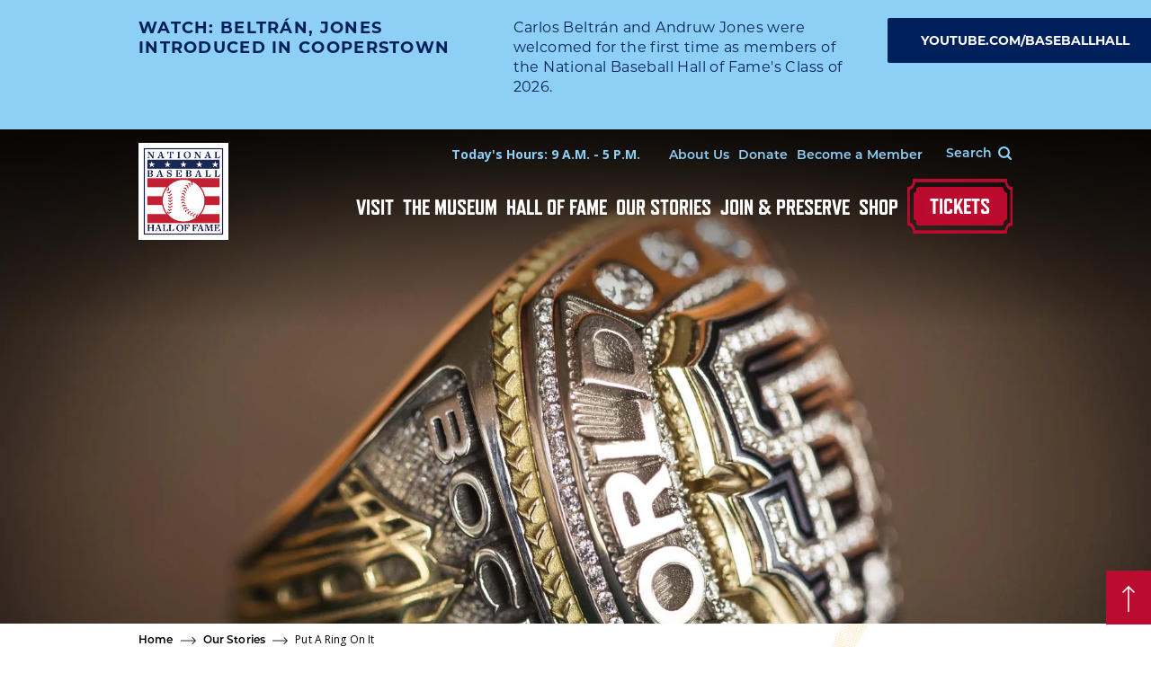

--- FILE ---
content_type: text/html; charset=UTF-8
request_url: https://baseballhall.org/discover-more/stories/short-stops/put-a-ring-on-it
body_size: 44979
content:
<!DOCTYPE html>
<html lang="en" dir="ltr" prefix="content: http://purl.org/rss/1.0/modules/content/  dc: http://purl.org/dc/terms/  foaf: http://xmlns.com/foaf/0.1/  og: http://ogp.me/ns#  rdfs: http://www.w3.org/2000/01/rdf-schema#  schema: http://schema.org/  sioc: http://rdfs.org/sioc/ns#  sioct: http://rdfs.org/sioc/types#  skos: http://www.w3.org/2004/02/skos/core#  xsd: http://www.w3.org/2001/XMLSchema# ">
  <head>
    <!-- Google Tag Manager -->
    <script>(function(w,d,s,l,i){w[l]=w[l]||[];w[l].push({'gtm.start':
    new Date().getTime(),event:'gtm.js'});var f=d.getElementsByTagName(s)[0],
    j=d.createElement(s),dl=l!='dataLayer'?'&l='+l:'';j.async=true;j.src=
    'https://www.googletagmanager.com/gtm.js?id='+i+dl;f.parentNode.insertBefore(j,f);
    })(window,document,'script','dataLayer','GTM-TS3LQC8');</script>
    <!-- End Google Tag Manager -->

    <meta charset="utf-8" /><script type="text/javascript">(window.NREUM||(NREUM={})).init={privacy:{cookies_enabled:true},ajax:{deny_list:["bam.nr-data.net"]},feature_flags:["soft_nav"],distributed_tracing:{enabled:true}};(window.NREUM||(NREUM={})).loader_config={agentID:"1588771343",accountID:"3772064",trustKey:"66686",xpid:"VwEAU1ZVDBABUVBaAQQEVFcC",licenseKey:"NRJS-5b8163c88abf4038bbe",applicationID:"1518653233",browserID:"1588771343"};;/*! For license information please see nr-loader-spa-1.308.0.min.js.LICENSE.txt */
(()=>{var e,t,r={384:(e,t,r)=>{"use strict";r.d(t,{NT:()=>a,US:()=>u,Zm:()=>o,bQ:()=>d,dV:()=>c,pV:()=>l});var n=r(6154),i=r(1863),s=r(1910);const a={beacon:"bam.nr-data.net",errorBeacon:"bam.nr-data.net"};function o(){return n.gm.NREUM||(n.gm.NREUM={}),void 0===n.gm.newrelic&&(n.gm.newrelic=n.gm.NREUM),n.gm.NREUM}function c(){let e=o();return e.o||(e.o={ST:n.gm.setTimeout,SI:n.gm.setImmediate||n.gm.setInterval,CT:n.gm.clearTimeout,XHR:n.gm.XMLHttpRequest,REQ:n.gm.Request,EV:n.gm.Event,PR:n.gm.Promise,MO:n.gm.MutationObserver,FETCH:n.gm.fetch,WS:n.gm.WebSocket},(0,s.i)(...Object.values(e.o))),e}function d(e,t){let r=o();r.initializedAgents??={},t.initializedAt={ms:(0,i.t)(),date:new Date},r.initializedAgents[e]=t}function u(e,t){o()[e]=t}function l(){return function(){let e=o();const t=e.info||{};e.info={beacon:a.beacon,errorBeacon:a.errorBeacon,...t}}(),function(){let e=o();const t=e.init||{};e.init={...t}}(),c(),function(){let e=o();const t=e.loader_config||{};e.loader_config={...t}}(),o()}},782:(e,t,r)=>{"use strict";r.d(t,{T:()=>n});const n=r(860).K7.pageViewTiming},860:(e,t,r)=>{"use strict";r.d(t,{$J:()=>u,K7:()=>c,P3:()=>d,XX:()=>i,Yy:()=>o,df:()=>s,qY:()=>n,v4:()=>a});const n="events",i="jserrors",s="browser/blobs",a="rum",o="browser/logs",c={ajax:"ajax",genericEvents:"generic_events",jserrors:i,logging:"logging",metrics:"metrics",pageAction:"page_action",pageViewEvent:"page_view_event",pageViewTiming:"page_view_timing",sessionReplay:"session_replay",sessionTrace:"session_trace",softNav:"soft_navigations",spa:"spa"},d={[c.pageViewEvent]:1,[c.pageViewTiming]:2,[c.metrics]:3,[c.jserrors]:4,[c.spa]:5,[c.ajax]:6,[c.sessionTrace]:7,[c.softNav]:8,[c.sessionReplay]:9,[c.logging]:10,[c.genericEvents]:11},u={[c.pageViewEvent]:a,[c.pageViewTiming]:n,[c.ajax]:n,[c.spa]:n,[c.softNav]:n,[c.metrics]:i,[c.jserrors]:i,[c.sessionTrace]:s,[c.sessionReplay]:s,[c.logging]:o,[c.genericEvents]:"ins"}},944:(e,t,r)=>{"use strict";r.d(t,{R:()=>i});var n=r(3241);function i(e,t){"function"==typeof console.debug&&(console.debug("New Relic Warning: https://github.com/newrelic/newrelic-browser-agent/blob/main/docs/warning-codes.md#".concat(e),t),(0,n.W)({agentIdentifier:null,drained:null,type:"data",name:"warn",feature:"warn",data:{code:e,secondary:t}}))}},993:(e,t,r)=>{"use strict";r.d(t,{A$:()=>s,ET:()=>a,TZ:()=>o,p_:()=>i});var n=r(860);const i={ERROR:"ERROR",WARN:"WARN",INFO:"INFO",DEBUG:"DEBUG",TRACE:"TRACE"},s={OFF:0,ERROR:1,WARN:2,INFO:3,DEBUG:4,TRACE:5},a="log",o=n.K7.logging},1541:(e,t,r)=>{"use strict";r.d(t,{U:()=>i,f:()=>n});const n={MFE:"MFE",BA:"BA"};function i(e,t){if(2!==t?.harvestEndpointVersion)return{};const r=t.agentRef.runtime.appMetadata.agents[0].entityGuid;return e?{"source.id":e.id,"source.name":e.name,"source.type":e.type,"parent.id":e.parent?.id||r,"parent.type":e.parent?.type||n.BA}:{"entity.guid":r,appId:t.agentRef.info.applicationID}}},1687:(e,t,r)=>{"use strict";r.d(t,{Ak:()=>d,Ze:()=>h,x3:()=>u});var n=r(3241),i=r(7836),s=r(3606),a=r(860),o=r(2646);const c={};function d(e,t){const r={staged:!1,priority:a.P3[t]||0};l(e),c[e].get(t)||c[e].set(t,r)}function u(e,t){e&&c[e]&&(c[e].get(t)&&c[e].delete(t),p(e,t,!1),c[e].size&&f(e))}function l(e){if(!e)throw new Error("agentIdentifier required");c[e]||(c[e]=new Map)}function h(e="",t="feature",r=!1){if(l(e),!e||!c[e].get(t)||r)return p(e,t);c[e].get(t).staged=!0,f(e)}function f(e){const t=Array.from(c[e]);t.every(([e,t])=>t.staged)&&(t.sort((e,t)=>e[1].priority-t[1].priority),t.forEach(([t])=>{c[e].delete(t),p(e,t)}))}function p(e,t,r=!0){const a=e?i.ee.get(e):i.ee,c=s.i.handlers;if(!a.aborted&&a.backlog&&c){if((0,n.W)({agentIdentifier:e,type:"lifecycle",name:"drain",feature:t}),r){const e=a.backlog[t],r=c[t];if(r){for(let t=0;e&&t<e.length;++t)g(e[t],r);Object.entries(r).forEach(([e,t])=>{Object.values(t||{}).forEach(t=>{t[0]?.on&&t[0]?.context()instanceof o.y&&t[0].on(e,t[1])})})}}a.isolatedBacklog||delete c[t],a.backlog[t]=null,a.emit("drain-"+t,[])}}function g(e,t){var r=e[1];Object.values(t[r]||{}).forEach(t=>{var r=e[0];if(t[0]===r){var n=t[1],i=e[3],s=e[2];n.apply(i,s)}})}},1738:(e,t,r)=>{"use strict";r.d(t,{U:()=>f,Y:()=>h});var n=r(3241),i=r(9908),s=r(1863),a=r(944),o=r(5701),c=r(3969),d=r(8362),u=r(860),l=r(4261);function h(e,t,r,s){const h=s||r;!h||h[e]&&h[e]!==d.d.prototype[e]||(h[e]=function(){(0,i.p)(c.xV,["API/"+e+"/called"],void 0,u.K7.metrics,r.ee),(0,n.W)({agentIdentifier:r.agentIdentifier,drained:!!o.B?.[r.agentIdentifier],type:"data",name:"api",feature:l.Pl+e,data:{}});try{return t.apply(this,arguments)}catch(e){(0,a.R)(23,e)}})}function f(e,t,r,n,a){const o=e.info;null===r?delete o.jsAttributes[t]:o.jsAttributes[t]=r,(a||null===r)&&(0,i.p)(l.Pl+n,[(0,s.t)(),t,r],void 0,"session",e.ee)}},1741:(e,t,r)=>{"use strict";r.d(t,{W:()=>s});var n=r(944),i=r(4261);class s{#e(e,...t){if(this[e]!==s.prototype[e])return this[e](...t);(0,n.R)(35,e)}addPageAction(e,t){return this.#e(i.hG,e,t)}register(e){return this.#e(i.eY,e)}recordCustomEvent(e,t){return this.#e(i.fF,e,t)}setPageViewName(e,t){return this.#e(i.Fw,e,t)}setCustomAttribute(e,t,r){return this.#e(i.cD,e,t,r)}noticeError(e,t){return this.#e(i.o5,e,t)}setUserId(e,t=!1){return this.#e(i.Dl,e,t)}setApplicationVersion(e){return this.#e(i.nb,e)}setErrorHandler(e){return this.#e(i.bt,e)}addRelease(e,t){return this.#e(i.k6,e,t)}log(e,t){return this.#e(i.$9,e,t)}start(){return this.#e(i.d3)}finished(e){return this.#e(i.BL,e)}recordReplay(){return this.#e(i.CH)}pauseReplay(){return this.#e(i.Tb)}addToTrace(e){return this.#e(i.U2,e)}setCurrentRouteName(e){return this.#e(i.PA,e)}interaction(e){return this.#e(i.dT,e)}wrapLogger(e,t,r){return this.#e(i.Wb,e,t,r)}measure(e,t){return this.#e(i.V1,e,t)}consent(e){return this.#e(i.Pv,e)}}},1863:(e,t,r)=>{"use strict";function n(){return Math.floor(performance.now())}r.d(t,{t:()=>n})},1910:(e,t,r)=>{"use strict";r.d(t,{i:()=>s});var n=r(944);const i=new Map;function s(...e){return e.every(e=>{if(i.has(e))return i.get(e);const t="function"==typeof e?e.toString():"",r=t.includes("[native code]"),s=t.includes("nrWrapper");return r||s||(0,n.R)(64,e?.name||t),i.set(e,r),r})}},2555:(e,t,r)=>{"use strict";r.d(t,{D:()=>o,f:()=>a});var n=r(384),i=r(8122);const s={beacon:n.NT.beacon,errorBeacon:n.NT.errorBeacon,licenseKey:void 0,applicationID:void 0,sa:void 0,queueTime:void 0,applicationTime:void 0,ttGuid:void 0,user:void 0,account:void 0,product:void 0,extra:void 0,jsAttributes:{},userAttributes:void 0,atts:void 0,transactionName:void 0,tNamePlain:void 0};function a(e){try{return!!e.licenseKey&&!!e.errorBeacon&&!!e.applicationID}catch(e){return!1}}const o=e=>(0,i.a)(e,s)},2614:(e,t,r)=>{"use strict";r.d(t,{BB:()=>a,H3:()=>n,g:()=>d,iL:()=>c,tS:()=>o,uh:()=>i,wk:()=>s});const n="NRBA",i="SESSION",s=144e5,a=18e5,o={STARTED:"session-started",PAUSE:"session-pause",RESET:"session-reset",RESUME:"session-resume",UPDATE:"session-update"},c={SAME_TAB:"same-tab",CROSS_TAB:"cross-tab"},d={OFF:0,FULL:1,ERROR:2}},2646:(e,t,r)=>{"use strict";r.d(t,{y:()=>n});class n{constructor(e){this.contextId=e}}},2843:(e,t,r)=>{"use strict";r.d(t,{G:()=>s,u:()=>i});var n=r(3878);function i(e,t=!1,r,i){(0,n.DD)("visibilitychange",function(){if(t)return void("hidden"===document.visibilityState&&e());e(document.visibilityState)},r,i)}function s(e,t,r){(0,n.sp)("pagehide",e,t,r)}},3241:(e,t,r)=>{"use strict";r.d(t,{W:()=>s});var n=r(6154);const i="newrelic";function s(e={}){try{n.gm.dispatchEvent(new CustomEvent(i,{detail:e}))}catch(e){}}},3304:(e,t,r)=>{"use strict";r.d(t,{A:()=>s});var n=r(7836);const i=()=>{const e=new WeakSet;return(t,r)=>{if("object"==typeof r&&null!==r){if(e.has(r))return;e.add(r)}return r}};function s(e){try{return JSON.stringify(e,i())??""}catch(e){try{n.ee.emit("internal-error",[e])}catch(e){}return""}}},3333:(e,t,r)=>{"use strict";r.d(t,{$v:()=>u,TZ:()=>n,Xh:()=>c,Zp:()=>i,kd:()=>d,mq:()=>o,nf:()=>a,qN:()=>s});const n=r(860).K7.genericEvents,i=["auxclick","click","copy","keydown","paste","scrollend"],s=["focus","blur"],a=4,o=1e3,c=2e3,d=["PageAction","UserAction","BrowserPerformance"],u={RESOURCES:"experimental.resources",REGISTER:"register"}},3434:(e,t,r)=>{"use strict";r.d(t,{Jt:()=>s,YM:()=>d});var n=r(7836),i=r(5607);const s="nr@original:".concat(i.W),a=50;var o=Object.prototype.hasOwnProperty,c=!1;function d(e,t){return e||(e=n.ee),r.inPlace=function(e,t,n,i,s){n||(n="");const a="-"===n.charAt(0);for(let o=0;o<t.length;o++){const c=t[o],d=e[c];l(d)||(e[c]=r(d,a?c+n:n,i,c,s))}},r.flag=s,r;function r(t,r,n,c,d){return l(t)?t:(r||(r=""),nrWrapper[s]=t,function(e,t,r){if(Object.defineProperty&&Object.keys)try{return Object.keys(e).forEach(function(r){Object.defineProperty(t,r,{get:function(){return e[r]},set:function(t){return e[r]=t,t}})}),t}catch(e){u([e],r)}for(var n in e)o.call(e,n)&&(t[n]=e[n])}(t,nrWrapper,e),nrWrapper);function nrWrapper(){var s,o,l,h;let f;try{o=this,s=[...arguments],l="function"==typeof n?n(s,o):n||{}}catch(t){u([t,"",[s,o,c],l],e)}i(r+"start",[s,o,c],l,d);const p=performance.now();let g;try{return h=t.apply(o,s),g=performance.now(),h}catch(e){throw g=performance.now(),i(r+"err",[s,o,e],l,d),f=e,f}finally{const e=g-p,t={start:p,end:g,duration:e,isLongTask:e>=a,methodName:c,thrownError:f};t.isLongTask&&i("long-task",[t,o],l,d),i(r+"end",[s,o,h],l,d)}}}function i(r,n,i,s){if(!c||t){var a=c;c=!0;try{e.emit(r,n,i,t,s)}catch(t){u([t,r,n,i],e)}c=a}}}function u(e,t){t||(t=n.ee);try{t.emit("internal-error",e)}catch(e){}}function l(e){return!(e&&"function"==typeof e&&e.apply&&!e[s])}},3606:(e,t,r)=>{"use strict";r.d(t,{i:()=>s});var n=r(9908);s.on=a;var i=s.handlers={};function s(e,t,r,s){a(s||n.d,i,e,t,r)}function a(e,t,r,i,s){s||(s="feature"),e||(e=n.d);var a=t[s]=t[s]||{};(a[r]=a[r]||[]).push([e,i])}},3738:(e,t,r)=>{"use strict";r.d(t,{He:()=>i,Kp:()=>o,Lc:()=>d,Rz:()=>u,TZ:()=>n,bD:()=>s,d3:()=>a,jx:()=>l,sl:()=>h,uP:()=>c});const n=r(860).K7.sessionTrace,i="bstResource",s="resource",a="-start",o="-end",c="fn"+a,d="fn"+o,u="pushState",l=1e3,h=3e4},3785:(e,t,r)=>{"use strict";r.d(t,{R:()=>c,b:()=>d});var n=r(9908),i=r(1863),s=r(860),a=r(3969),o=r(993);function c(e,t,r={},c=o.p_.INFO,d=!0,u,l=(0,i.t)()){(0,n.p)(a.xV,["API/logging/".concat(c.toLowerCase(),"/called")],void 0,s.K7.metrics,e),(0,n.p)(o.ET,[l,t,r,c,d,u],void 0,s.K7.logging,e)}function d(e){return"string"==typeof e&&Object.values(o.p_).some(t=>t===e.toUpperCase().trim())}},3878:(e,t,r)=>{"use strict";function n(e,t){return{capture:e,passive:!1,signal:t}}function i(e,t,r=!1,i){window.addEventListener(e,t,n(r,i))}function s(e,t,r=!1,i){document.addEventListener(e,t,n(r,i))}r.d(t,{DD:()=>s,jT:()=>n,sp:()=>i})},3962:(e,t,r)=>{"use strict";r.d(t,{AM:()=>a,O2:()=>l,OV:()=>s,Qu:()=>h,TZ:()=>c,ih:()=>f,pP:()=>o,t1:()=>u,tC:()=>i,wD:()=>d});var n=r(860);const i=["click","keydown","submit"],s="popstate",a="api",o="initialPageLoad",c=n.K7.softNav,d=5e3,u=500,l={INITIAL_PAGE_LOAD:"",ROUTE_CHANGE:1,UNSPECIFIED:2},h={INTERACTION:1,AJAX:2,CUSTOM_END:3,CUSTOM_TRACER:4},f={IP:"in progress",PF:"pending finish",FIN:"finished",CAN:"cancelled"}},3969:(e,t,r)=>{"use strict";r.d(t,{TZ:()=>n,XG:()=>o,rs:()=>i,xV:()=>a,z_:()=>s});const n=r(860).K7.metrics,i="sm",s="cm",a="storeSupportabilityMetrics",o="storeEventMetrics"},4234:(e,t,r)=>{"use strict";r.d(t,{W:()=>s});var n=r(7836),i=r(1687);class s{constructor(e,t){this.agentIdentifier=e,this.ee=n.ee.get(e),this.featureName=t,this.blocked=!1}deregisterDrain(){(0,i.x3)(this.agentIdentifier,this.featureName)}}},4261:(e,t,r)=>{"use strict";r.d(t,{$9:()=>u,BL:()=>c,CH:()=>p,Dl:()=>R,Fw:()=>w,PA:()=>v,Pl:()=>n,Pv:()=>A,Tb:()=>h,U2:()=>a,V1:()=>E,Wb:()=>T,bt:()=>y,cD:()=>b,d3:()=>x,dT:()=>d,eY:()=>g,fF:()=>f,hG:()=>s,hw:()=>i,k6:()=>o,nb:()=>m,o5:()=>l});const n="api-",i=n+"ixn-",s="addPageAction",a="addToTrace",o="addRelease",c="finished",d="interaction",u="log",l="noticeError",h="pauseReplay",f="recordCustomEvent",p="recordReplay",g="register",m="setApplicationVersion",v="setCurrentRouteName",b="setCustomAttribute",y="setErrorHandler",w="setPageViewName",R="setUserId",x="start",T="wrapLogger",E="measure",A="consent"},5205:(e,t,r)=>{"use strict";r.d(t,{j:()=>S});var n=r(384),i=r(1741);var s=r(2555),a=r(3333);const o=e=>{if(!e||"string"!=typeof e)return!1;try{document.createDocumentFragment().querySelector(e)}catch{return!1}return!0};var c=r(2614),d=r(944),u=r(8122);const l="[data-nr-mask]",h=e=>(0,u.a)(e,(()=>{const e={feature_flags:[],experimental:{allow_registered_children:!1,resources:!1},mask_selector:"*",block_selector:"[data-nr-block]",mask_input_options:{color:!1,date:!1,"datetime-local":!1,email:!1,month:!1,number:!1,range:!1,search:!1,tel:!1,text:!1,time:!1,url:!1,week:!1,textarea:!1,select:!1,password:!0}};return{ajax:{deny_list:void 0,block_internal:!0,enabled:!0,autoStart:!0},api:{get allow_registered_children(){return e.feature_flags.includes(a.$v.REGISTER)||e.experimental.allow_registered_children},set allow_registered_children(t){e.experimental.allow_registered_children=t},duplicate_registered_data:!1},browser_consent_mode:{enabled:!1},distributed_tracing:{enabled:void 0,exclude_newrelic_header:void 0,cors_use_newrelic_header:void 0,cors_use_tracecontext_headers:void 0,allowed_origins:void 0},get feature_flags(){return e.feature_flags},set feature_flags(t){e.feature_flags=t},generic_events:{enabled:!0,autoStart:!0},harvest:{interval:30},jserrors:{enabled:!0,autoStart:!0},logging:{enabled:!0,autoStart:!0},metrics:{enabled:!0,autoStart:!0},obfuscate:void 0,page_action:{enabled:!0},page_view_event:{enabled:!0,autoStart:!0},page_view_timing:{enabled:!0,autoStart:!0},performance:{capture_marks:!1,capture_measures:!1,capture_detail:!0,resources:{get enabled(){return e.feature_flags.includes(a.$v.RESOURCES)||e.experimental.resources},set enabled(t){e.experimental.resources=t},asset_types:[],first_party_domains:[],ignore_newrelic:!0}},privacy:{cookies_enabled:!0},proxy:{assets:void 0,beacon:void 0},session:{expiresMs:c.wk,inactiveMs:c.BB},session_replay:{autoStart:!0,enabled:!1,preload:!1,sampling_rate:10,error_sampling_rate:100,collect_fonts:!1,inline_images:!1,fix_stylesheets:!0,mask_all_inputs:!0,get mask_text_selector(){return e.mask_selector},set mask_text_selector(t){o(t)?e.mask_selector="".concat(t,",").concat(l):""===t||null===t?e.mask_selector=l:(0,d.R)(5,t)},get block_class(){return"nr-block"},get ignore_class(){return"nr-ignore"},get mask_text_class(){return"nr-mask"},get block_selector(){return e.block_selector},set block_selector(t){o(t)?e.block_selector+=",".concat(t):""!==t&&(0,d.R)(6,t)},get mask_input_options(){return e.mask_input_options},set mask_input_options(t){t&&"object"==typeof t?e.mask_input_options={...t,password:!0}:(0,d.R)(7,t)}},session_trace:{enabled:!0,autoStart:!0},soft_navigations:{enabled:!0,autoStart:!0},spa:{enabled:!0,autoStart:!0},ssl:void 0,user_actions:{enabled:!0,elementAttributes:["id","className","tagName","type"]}}})());var f=r(6154),p=r(9324);let g=0;const m={buildEnv:p.F3,distMethod:p.Xs,version:p.xv,originTime:f.WN},v={consented:!1},b={appMetadata:{},get consented(){return this.session?.state?.consent||v.consented},set consented(e){v.consented=e},customTransaction:void 0,denyList:void 0,disabled:!1,harvester:void 0,isolatedBacklog:!1,isRecording:!1,loaderType:void 0,maxBytes:3e4,obfuscator:void 0,onerror:void 0,ptid:void 0,releaseIds:{},session:void 0,timeKeeper:void 0,registeredEntities:[],jsAttributesMetadata:{bytes:0},get harvestCount(){return++g}},y=e=>{const t=(0,u.a)(e,b),r=Object.keys(m).reduce((e,t)=>(e[t]={value:m[t],writable:!1,configurable:!0,enumerable:!0},e),{});return Object.defineProperties(t,r)};var w=r(5701);const R=e=>{const t=e.startsWith("http");e+="/",r.p=t?e:"https://"+e};var x=r(7836),T=r(3241);const E={accountID:void 0,trustKey:void 0,agentID:void 0,licenseKey:void 0,applicationID:void 0,xpid:void 0},A=e=>(0,u.a)(e,E),_=new Set;function S(e,t={},r,a){let{init:o,info:c,loader_config:d,runtime:u={},exposed:l=!0}=t;if(!c){const e=(0,n.pV)();o=e.init,c=e.info,d=e.loader_config}e.init=h(o||{}),e.loader_config=A(d||{}),c.jsAttributes??={},f.bv&&(c.jsAttributes.isWorker=!0),e.info=(0,s.D)(c);const p=e.init,g=[c.beacon,c.errorBeacon];_.has(e.agentIdentifier)||(p.proxy.assets&&(R(p.proxy.assets),g.push(p.proxy.assets)),p.proxy.beacon&&g.push(p.proxy.beacon),e.beacons=[...g],function(e){const t=(0,n.pV)();Object.getOwnPropertyNames(i.W.prototype).forEach(r=>{const n=i.W.prototype[r];if("function"!=typeof n||"constructor"===n)return;let s=t[r];e[r]&&!1!==e.exposed&&"micro-agent"!==e.runtime?.loaderType&&(t[r]=(...t)=>{const n=e[r](...t);return s?s(...t):n})})}(e),(0,n.US)("activatedFeatures",w.B)),u.denyList=[...p.ajax.deny_list||[],...p.ajax.block_internal?g:[]],u.ptid=e.agentIdentifier,u.loaderType=r,e.runtime=y(u),_.has(e.agentIdentifier)||(e.ee=x.ee.get(e.agentIdentifier),e.exposed=l,(0,T.W)({agentIdentifier:e.agentIdentifier,drained:!!w.B?.[e.agentIdentifier],type:"lifecycle",name:"initialize",feature:void 0,data:e.config})),_.add(e.agentIdentifier)}},5270:(e,t,r)=>{"use strict";r.d(t,{Aw:()=>a,SR:()=>s,rF:()=>o});var n=r(384),i=r(7767);function s(e){return!!(0,n.dV)().o.MO&&(0,i.V)(e)&&!0===e?.session_trace.enabled}function a(e){return!0===e?.session_replay.preload&&s(e)}function o(e,t){try{if("string"==typeof t?.type){if("password"===t.type.toLowerCase())return"*".repeat(e?.length||0);if(void 0!==t?.dataset?.nrUnmask||t?.classList?.contains("nr-unmask"))return e}}catch(e){}return"string"==typeof e?e.replace(/[\S]/g,"*"):"*".repeat(e?.length||0)}},5289:(e,t,r)=>{"use strict";r.d(t,{GG:()=>a,Qr:()=>c,sB:()=>o});var n=r(3878),i=r(6389);function s(){return"undefined"==typeof document||"complete"===document.readyState}function a(e,t){if(s())return e();const r=(0,i.J)(e),a=setInterval(()=>{s()&&(clearInterval(a),r())},500);(0,n.sp)("load",r,t)}function o(e){if(s())return e();(0,n.DD)("DOMContentLoaded",e)}function c(e){if(s())return e();(0,n.sp)("popstate",e)}},5607:(e,t,r)=>{"use strict";r.d(t,{W:()=>n});const n=(0,r(9566).bz)()},5701:(e,t,r)=>{"use strict";r.d(t,{B:()=>s,t:()=>a});var n=r(3241);const i=new Set,s={};function a(e,t){const r=t.agentIdentifier;s[r]??={},e&&"object"==typeof e&&(i.has(r)||(t.ee.emit("rumresp",[e]),s[r]=e,i.add(r),(0,n.W)({agentIdentifier:r,loaded:!0,drained:!0,type:"lifecycle",name:"load",feature:void 0,data:e})))}},6154:(e,t,r)=>{"use strict";r.d(t,{OF:()=>d,RI:()=>i,WN:()=>h,bv:()=>s,eN:()=>f,gm:()=>a,lR:()=>l,m:()=>c,mw:()=>o,sb:()=>u});var n=r(1863);const i="undefined"!=typeof window&&!!window.document,s="undefined"!=typeof WorkerGlobalScope&&("undefined"!=typeof self&&self instanceof WorkerGlobalScope&&self.navigator instanceof WorkerNavigator||"undefined"!=typeof globalThis&&globalThis instanceof WorkerGlobalScope&&globalThis.navigator instanceof WorkerNavigator),a=i?window:"undefined"!=typeof WorkerGlobalScope&&("undefined"!=typeof self&&self instanceof WorkerGlobalScope&&self||"undefined"!=typeof globalThis&&globalThis instanceof WorkerGlobalScope&&globalThis),o=Boolean("hidden"===a?.document?.visibilityState),c=""+a?.location,d=/iPad|iPhone|iPod/.test(a.navigator?.userAgent),u=d&&"undefined"==typeof SharedWorker,l=(()=>{const e=a.navigator?.userAgent?.match(/Firefox[/\s](\d+\.\d+)/);return Array.isArray(e)&&e.length>=2?+e[1]:0})(),h=Date.now()-(0,n.t)(),f=()=>"undefined"!=typeof PerformanceNavigationTiming&&a?.performance?.getEntriesByType("navigation")?.[0]?.responseStart},6344:(e,t,r)=>{"use strict";r.d(t,{BB:()=>u,Qb:()=>l,TZ:()=>i,Ug:()=>a,Vh:()=>s,_s:()=>o,bc:()=>d,yP:()=>c});var n=r(2614);const i=r(860).K7.sessionReplay,s="errorDuringReplay",a=.12,o={DomContentLoaded:0,Load:1,FullSnapshot:2,IncrementalSnapshot:3,Meta:4,Custom:5},c={[n.g.ERROR]:15e3,[n.g.FULL]:3e5,[n.g.OFF]:0},d={RESET:{message:"Session was reset",sm:"Reset"},IMPORT:{message:"Recorder failed to import",sm:"Import"},TOO_MANY:{message:"429: Too Many Requests",sm:"Too-Many"},TOO_BIG:{message:"Payload was too large",sm:"Too-Big"},CROSS_TAB:{message:"Session Entity was set to OFF on another tab",sm:"Cross-Tab"},ENTITLEMENTS:{message:"Session Replay is not allowed and will not be started",sm:"Entitlement"}},u=5e3,l={API:"api",RESUME:"resume",SWITCH_TO_FULL:"switchToFull",INITIALIZE:"initialize",PRELOAD:"preload"}},6389:(e,t,r)=>{"use strict";function n(e,t=500,r={}){const n=r?.leading||!1;let i;return(...r)=>{n&&void 0===i&&(e.apply(this,r),i=setTimeout(()=>{i=clearTimeout(i)},t)),n||(clearTimeout(i),i=setTimeout(()=>{e.apply(this,r)},t))}}function i(e){let t=!1;return(...r)=>{t||(t=!0,e.apply(this,r))}}r.d(t,{J:()=>i,s:()=>n})},6630:(e,t,r)=>{"use strict";r.d(t,{T:()=>n});const n=r(860).K7.pageViewEvent},6774:(e,t,r)=>{"use strict";r.d(t,{T:()=>n});const n=r(860).K7.jserrors},7295:(e,t,r)=>{"use strict";r.d(t,{Xv:()=>a,gX:()=>i,iW:()=>s});var n=[];function i(e){if(!e||s(e))return!1;if(0===n.length)return!0;if("*"===n[0].hostname)return!1;for(var t=0;t<n.length;t++){var r=n[t];if(r.hostname.test(e.hostname)&&r.pathname.test(e.pathname))return!1}return!0}function s(e){return void 0===e.hostname}function a(e){if(n=[],e&&e.length)for(var t=0;t<e.length;t++){let r=e[t];if(!r)continue;if("*"===r)return void(n=[{hostname:"*"}]);0===r.indexOf("http://")?r=r.substring(7):0===r.indexOf("https://")&&(r=r.substring(8));const i=r.indexOf("/");let s,a;i>0?(s=r.substring(0,i),a=r.substring(i)):(s=r,a="*");let[c]=s.split(":");n.push({hostname:o(c),pathname:o(a,!0)})}}function o(e,t=!1){const r=e.replace(/[.+?^${}()|[\]\\]/g,e=>"\\"+e).replace(/\*/g,".*?");return new RegExp((t?"^":"")+r+"$")}},7485:(e,t,r)=>{"use strict";r.d(t,{D:()=>i});var n=r(6154);function i(e){if(0===(e||"").indexOf("data:"))return{protocol:"data"};try{const t=new URL(e,location.href),r={port:t.port,hostname:t.hostname,pathname:t.pathname,search:t.search,protocol:t.protocol.slice(0,t.protocol.indexOf(":")),sameOrigin:t.protocol===n.gm?.location?.protocol&&t.host===n.gm?.location?.host};return r.port&&""!==r.port||("http:"===t.protocol&&(r.port="80"),"https:"===t.protocol&&(r.port="443")),r.pathname&&""!==r.pathname?r.pathname.startsWith("/")||(r.pathname="/".concat(r.pathname)):r.pathname="/",r}catch(e){return{}}}},7699:(e,t,r)=>{"use strict";r.d(t,{It:()=>s,KC:()=>o,No:()=>i,qh:()=>a});var n=r(860);const i=16e3,s=1e6,a="SESSION_ERROR",o={[n.K7.logging]:!0,[n.K7.genericEvents]:!1,[n.K7.jserrors]:!1,[n.K7.ajax]:!1}},7767:(e,t,r)=>{"use strict";r.d(t,{V:()=>i});var n=r(6154);const i=e=>n.RI&&!0===e?.privacy.cookies_enabled},7836:(e,t,r)=>{"use strict";r.d(t,{P:()=>o,ee:()=>c});var n=r(384),i=r(8990),s=r(2646),a=r(5607);const o="nr@context:".concat(a.W),c=function e(t,r){var n={},a={},u={},l=!1;try{l=16===r.length&&d.initializedAgents?.[r]?.runtime.isolatedBacklog}catch(e){}var h={on:p,addEventListener:p,removeEventListener:function(e,t){var r=n[e];if(!r)return;for(var i=0;i<r.length;i++)r[i]===t&&r.splice(i,1)},emit:function(e,r,n,i,s){!1!==s&&(s=!0);if(c.aborted&&!i)return;t&&s&&t.emit(e,r,n);var o=f(n);g(e).forEach(e=>{e.apply(o,r)});var d=v()[a[e]];d&&d.push([h,e,r,o]);return o},get:m,listeners:g,context:f,buffer:function(e,t){const r=v();if(t=t||"feature",h.aborted)return;Object.entries(e||{}).forEach(([e,n])=>{a[n]=t,t in r||(r[t]=[])})},abort:function(){h._aborted=!0,Object.keys(h.backlog).forEach(e=>{delete h.backlog[e]})},isBuffering:function(e){return!!v()[a[e]]},debugId:r,backlog:l?{}:t&&"object"==typeof t.backlog?t.backlog:{},isolatedBacklog:l};return Object.defineProperty(h,"aborted",{get:()=>{let e=h._aborted||!1;return e||(t&&(e=t.aborted),e)}}),h;function f(e){return e&&e instanceof s.y?e:e?(0,i.I)(e,o,()=>new s.y(o)):new s.y(o)}function p(e,t){n[e]=g(e).concat(t)}function g(e){return n[e]||[]}function m(t){return u[t]=u[t]||e(h,t)}function v(){return h.backlog}}(void 0,"globalEE"),d=(0,n.Zm)();d.ee||(d.ee=c)},8122:(e,t,r)=>{"use strict";r.d(t,{a:()=>i});var n=r(944);function i(e,t){try{if(!e||"object"!=typeof e)return(0,n.R)(3);if(!t||"object"!=typeof t)return(0,n.R)(4);const r=Object.create(Object.getPrototypeOf(t),Object.getOwnPropertyDescriptors(t)),s=0===Object.keys(r).length?e:r;for(let a in s)if(void 0!==e[a])try{if(null===e[a]){r[a]=null;continue}Array.isArray(e[a])&&Array.isArray(t[a])?r[a]=Array.from(new Set([...e[a],...t[a]])):"object"==typeof e[a]&&"object"==typeof t[a]?r[a]=i(e[a],t[a]):r[a]=e[a]}catch(e){r[a]||(0,n.R)(1,e)}return r}catch(e){(0,n.R)(2,e)}}},8139:(e,t,r)=>{"use strict";r.d(t,{u:()=>h});var n=r(7836),i=r(3434),s=r(8990),a=r(6154);const o={},c=a.gm.XMLHttpRequest,d="addEventListener",u="removeEventListener",l="nr@wrapped:".concat(n.P);function h(e){var t=function(e){return(e||n.ee).get("events")}(e);if(o[t.debugId]++)return t;o[t.debugId]=1;var r=(0,i.YM)(t,!0);function h(e){r.inPlace(e,[d,u],"-",p)}function p(e,t){return e[1]}return"getPrototypeOf"in Object&&(a.RI&&f(document,h),c&&f(c.prototype,h),f(a.gm,h)),t.on(d+"-start",function(e,t){var n=e[1];if(null!==n&&("function"==typeof n||"object"==typeof n)&&"newrelic"!==e[0]){var i=(0,s.I)(n,l,function(){var e={object:function(){if("function"!=typeof n.handleEvent)return;return n.handleEvent.apply(n,arguments)},function:n}[typeof n];return e?r(e,"fn-",null,e.name||"anonymous"):n});this.wrapped=e[1]=i}}),t.on(u+"-start",function(e){e[1]=this.wrapped||e[1]}),t}function f(e,t,...r){let n=e;for(;"object"==typeof n&&!Object.prototype.hasOwnProperty.call(n,d);)n=Object.getPrototypeOf(n);n&&t(n,...r)}},8362:(e,t,r)=>{"use strict";r.d(t,{d:()=>s});var n=r(9566),i=r(1741);class s extends i.W{agentIdentifier=(0,n.LA)(16)}},8374:(e,t,r)=>{r.nc=(()=>{try{return document?.currentScript?.nonce}catch(e){}return""})()},8990:(e,t,r)=>{"use strict";r.d(t,{I:()=>i});var n=Object.prototype.hasOwnProperty;function i(e,t,r){if(n.call(e,t))return e[t];var i=r();if(Object.defineProperty&&Object.keys)try{return Object.defineProperty(e,t,{value:i,writable:!0,enumerable:!1}),i}catch(e){}return e[t]=i,i}},9119:(e,t,r)=>{"use strict";r.d(t,{L:()=>s});var n=/([^?#]*)[^#]*(#[^?]*|$).*/,i=/([^?#]*)().*/;function s(e,t){return e?e.replace(t?n:i,"$1$2"):e}},9300:(e,t,r)=>{"use strict";r.d(t,{T:()=>n});const n=r(860).K7.ajax},9324:(e,t,r)=>{"use strict";r.d(t,{AJ:()=>a,F3:()=>i,Xs:()=>s,Yq:()=>o,xv:()=>n});const n="1.308.0",i="PROD",s="CDN",a="@newrelic/rrweb",o="1.0.1"},9566:(e,t,r)=>{"use strict";r.d(t,{LA:()=>o,ZF:()=>c,bz:()=>a,el:()=>d});var n=r(6154);const i="xxxxxxxx-xxxx-4xxx-yxxx-xxxxxxxxxxxx";function s(e,t){return e?15&e[t]:16*Math.random()|0}function a(){const e=n.gm?.crypto||n.gm?.msCrypto;let t,r=0;return e&&e.getRandomValues&&(t=e.getRandomValues(new Uint8Array(30))),i.split("").map(e=>"x"===e?s(t,r++).toString(16):"y"===e?(3&s()|8).toString(16):e).join("")}function o(e){const t=n.gm?.crypto||n.gm?.msCrypto;let r,i=0;t&&t.getRandomValues&&(r=t.getRandomValues(new Uint8Array(e)));const a=[];for(var o=0;o<e;o++)a.push(s(r,i++).toString(16));return a.join("")}function c(){return o(16)}function d(){return o(32)}},9908:(e,t,r)=>{"use strict";r.d(t,{d:()=>n,p:()=>i});var n=r(7836).ee.get("handle");function i(e,t,r,i,s){s?(s.buffer([e],i),s.emit(e,t,r)):(n.buffer([e],i),n.emit(e,t,r))}}},n={};function i(e){var t=n[e];if(void 0!==t)return t.exports;var s=n[e]={exports:{}};return r[e](s,s.exports,i),s.exports}i.m=r,i.d=(e,t)=>{for(var r in t)i.o(t,r)&&!i.o(e,r)&&Object.defineProperty(e,r,{enumerable:!0,get:t[r]})},i.f={},i.e=e=>Promise.all(Object.keys(i.f).reduce((t,r)=>(i.f[r](e,t),t),[])),i.u=e=>({212:"nr-spa-compressor",249:"nr-spa-recorder",478:"nr-spa"}[e]+"-1.308.0.min.js"),i.o=(e,t)=>Object.prototype.hasOwnProperty.call(e,t),e={},t="NRBA-1.308.0.PROD:",i.l=(r,n,s,a)=>{if(e[r])e[r].push(n);else{var o,c;if(void 0!==s)for(var d=document.getElementsByTagName("script"),u=0;u<d.length;u++){var l=d[u];if(l.getAttribute("src")==r||l.getAttribute("data-webpack")==t+s){o=l;break}}if(!o){c=!0;var h={478:"sha512-RSfSVnmHk59T/uIPbdSE0LPeqcEdF4/+XhfJdBuccH5rYMOEZDhFdtnh6X6nJk7hGpzHd9Ujhsy7lZEz/ORYCQ==",249:"sha512-ehJXhmntm85NSqW4MkhfQqmeKFulra3klDyY0OPDUE+sQ3GokHlPh1pmAzuNy//3j4ac6lzIbmXLvGQBMYmrkg==",212:"sha512-B9h4CR46ndKRgMBcK+j67uSR2RCnJfGefU+A7FrgR/k42ovXy5x/MAVFiSvFxuVeEk/pNLgvYGMp1cBSK/G6Fg=="};(o=document.createElement("script")).charset="utf-8",i.nc&&o.setAttribute("nonce",i.nc),o.setAttribute("data-webpack",t+s),o.src=r,0!==o.src.indexOf(window.location.origin+"/")&&(o.crossOrigin="anonymous"),h[a]&&(o.integrity=h[a])}e[r]=[n];var f=(t,n)=>{o.onerror=o.onload=null,clearTimeout(p);var i=e[r];if(delete e[r],o.parentNode&&o.parentNode.removeChild(o),i&&i.forEach(e=>e(n)),t)return t(n)},p=setTimeout(f.bind(null,void 0,{type:"timeout",target:o}),12e4);o.onerror=f.bind(null,o.onerror),o.onload=f.bind(null,o.onload),c&&document.head.appendChild(o)}},i.r=e=>{"undefined"!=typeof Symbol&&Symbol.toStringTag&&Object.defineProperty(e,Symbol.toStringTag,{value:"Module"}),Object.defineProperty(e,"__esModule",{value:!0})},i.p="https://js-agent.newrelic.com/",(()=>{var e={38:0,788:0};i.f.j=(t,r)=>{var n=i.o(e,t)?e[t]:void 0;if(0!==n)if(n)r.push(n[2]);else{var s=new Promise((r,i)=>n=e[t]=[r,i]);r.push(n[2]=s);var a=i.p+i.u(t),o=new Error;i.l(a,r=>{if(i.o(e,t)&&(0!==(n=e[t])&&(e[t]=void 0),n)){var s=r&&("load"===r.type?"missing":r.type),a=r&&r.target&&r.target.src;o.message="Loading chunk "+t+" failed: ("+s+": "+a+")",o.name="ChunkLoadError",o.type=s,o.request=a,n[1](o)}},"chunk-"+t,t)}};var t=(t,r)=>{var n,s,[a,o,c]=r,d=0;if(a.some(t=>0!==e[t])){for(n in o)i.o(o,n)&&(i.m[n]=o[n]);if(c)c(i)}for(t&&t(r);d<a.length;d++)s=a[d],i.o(e,s)&&e[s]&&e[s][0](),e[s]=0},r=self["webpackChunk:NRBA-1.308.0.PROD"]=self["webpackChunk:NRBA-1.308.0.PROD"]||[];r.forEach(t.bind(null,0)),r.push=t.bind(null,r.push.bind(r))})(),(()=>{"use strict";i(8374);var e=i(8362),t=i(860);const r=Object.values(t.K7);var n=i(5205);var s=i(9908),a=i(1863),o=i(4261),c=i(1738);var d=i(1687),u=i(4234),l=i(5289),h=i(6154),f=i(944),p=i(5270),g=i(7767),m=i(6389),v=i(7699);class b extends u.W{constructor(e,t){super(e.agentIdentifier,t),this.agentRef=e,this.abortHandler=void 0,this.featAggregate=void 0,this.loadedSuccessfully=void 0,this.onAggregateImported=new Promise(e=>{this.loadedSuccessfully=e}),this.deferred=Promise.resolve(),!1===e.init[this.featureName].autoStart?this.deferred=new Promise((t,r)=>{this.ee.on("manual-start-all",(0,m.J)(()=>{(0,d.Ak)(e.agentIdentifier,this.featureName),t()}))}):(0,d.Ak)(e.agentIdentifier,t)}importAggregator(e,t,r={}){if(this.featAggregate)return;const n=async()=>{let n;await this.deferred;try{if((0,g.V)(e.init)){const{setupAgentSession:t}=await i.e(478).then(i.bind(i,8766));n=t(e)}}catch(e){(0,f.R)(20,e),this.ee.emit("internal-error",[e]),(0,s.p)(v.qh,[e],void 0,this.featureName,this.ee)}try{if(!this.#t(this.featureName,n,e.init))return(0,d.Ze)(this.agentIdentifier,this.featureName),void this.loadedSuccessfully(!1);const{Aggregate:i}=await t();this.featAggregate=new i(e,r),e.runtime.harvester.initializedAggregates.push(this.featAggregate),this.loadedSuccessfully(!0)}catch(e){(0,f.R)(34,e),this.abortHandler?.(),(0,d.Ze)(this.agentIdentifier,this.featureName,!0),this.loadedSuccessfully(!1),this.ee&&this.ee.abort()}};h.RI?(0,l.GG)(()=>n(),!0):n()}#t(e,r,n){if(this.blocked)return!1;switch(e){case t.K7.sessionReplay:return(0,p.SR)(n)&&!!r;case t.K7.sessionTrace:return!!r;default:return!0}}}var y=i(6630),w=i(2614),R=i(3241);class x extends b{static featureName=y.T;constructor(e){var t;super(e,y.T),this.setupInspectionEvents(e.agentIdentifier),t=e,(0,c.Y)(o.Fw,function(e,r){"string"==typeof e&&("/"!==e.charAt(0)&&(e="/"+e),t.runtime.customTransaction=(r||"http://custom.transaction")+e,(0,s.p)(o.Pl+o.Fw,[(0,a.t)()],void 0,void 0,t.ee))},t),this.importAggregator(e,()=>i.e(478).then(i.bind(i,2467)))}setupInspectionEvents(e){const t=(t,r)=>{t&&(0,R.W)({agentIdentifier:e,timeStamp:t.timeStamp,loaded:"complete"===t.target.readyState,type:"window",name:r,data:t.target.location+""})};(0,l.sB)(e=>{t(e,"DOMContentLoaded")}),(0,l.GG)(e=>{t(e,"load")}),(0,l.Qr)(e=>{t(e,"navigate")}),this.ee.on(w.tS.UPDATE,(t,r)=>{(0,R.W)({agentIdentifier:e,type:"lifecycle",name:"session",data:r})})}}var T=i(384);class E extends e.d{constructor(e){var t;(super(),h.gm)?(this.features={},(0,T.bQ)(this.agentIdentifier,this),this.desiredFeatures=new Set(e.features||[]),this.desiredFeatures.add(x),(0,n.j)(this,e,e.loaderType||"agent"),t=this,(0,c.Y)(o.cD,function(e,r,n=!1){if("string"==typeof e){if(["string","number","boolean"].includes(typeof r)||null===r)return(0,c.U)(t,e,r,o.cD,n);(0,f.R)(40,typeof r)}else(0,f.R)(39,typeof e)},t),function(e){(0,c.Y)(o.Dl,function(t,r=!1){if("string"!=typeof t&&null!==t)return void(0,f.R)(41,typeof t);const n=e.info.jsAttributes["enduser.id"];r&&null!=n&&n!==t?(0,s.p)(o.Pl+"setUserIdAndResetSession",[t],void 0,"session",e.ee):(0,c.U)(e,"enduser.id",t,o.Dl,!0)},e)}(this),function(e){(0,c.Y)(o.nb,function(t){if("string"==typeof t||null===t)return(0,c.U)(e,"application.version",t,o.nb,!1);(0,f.R)(42,typeof t)},e)}(this),function(e){(0,c.Y)(o.d3,function(){e.ee.emit("manual-start-all")},e)}(this),function(e){(0,c.Y)(o.Pv,function(t=!0){if("boolean"==typeof t){if((0,s.p)(o.Pl+o.Pv,[t],void 0,"session",e.ee),e.runtime.consented=t,t){const t=e.features.page_view_event;t.onAggregateImported.then(e=>{const r=t.featAggregate;e&&!r.sentRum&&r.sendRum()})}}else(0,f.R)(65,typeof t)},e)}(this),this.run()):(0,f.R)(21)}get config(){return{info:this.info,init:this.init,loader_config:this.loader_config,runtime:this.runtime}}get api(){return this}run(){try{const e=function(e){const t={};return r.forEach(r=>{t[r]=!!e[r]?.enabled}),t}(this.init),n=[...this.desiredFeatures];n.sort((e,r)=>t.P3[e.featureName]-t.P3[r.featureName]),n.forEach(r=>{if(!e[r.featureName]&&r.featureName!==t.K7.pageViewEvent)return;if(r.featureName===t.K7.spa)return void(0,f.R)(67);const n=function(e){switch(e){case t.K7.ajax:return[t.K7.jserrors];case t.K7.sessionTrace:return[t.K7.ajax,t.K7.pageViewEvent];case t.K7.sessionReplay:return[t.K7.sessionTrace];case t.K7.pageViewTiming:return[t.K7.pageViewEvent];default:return[]}}(r.featureName).filter(e=>!(e in this.features));n.length>0&&(0,f.R)(36,{targetFeature:r.featureName,missingDependencies:n}),this.features[r.featureName]=new r(this)})}catch(e){(0,f.R)(22,e);for(const e in this.features)this.features[e].abortHandler?.();const t=(0,T.Zm)();delete t.initializedAgents[this.agentIdentifier]?.features,delete this.sharedAggregator;return t.ee.get(this.agentIdentifier).abort(),!1}}}var A=i(2843),_=i(782);class S extends b{static featureName=_.T;constructor(e){super(e,_.T),h.RI&&((0,A.u)(()=>(0,s.p)("docHidden",[(0,a.t)()],void 0,_.T,this.ee),!0),(0,A.G)(()=>(0,s.p)("winPagehide",[(0,a.t)()],void 0,_.T,this.ee)),this.importAggregator(e,()=>i.e(478).then(i.bind(i,9917))))}}var O=i(3969);class I extends b{static featureName=O.TZ;constructor(e){super(e,O.TZ),h.RI&&document.addEventListener("securitypolicyviolation",e=>{(0,s.p)(O.xV,["Generic/CSPViolation/Detected"],void 0,this.featureName,this.ee)}),this.importAggregator(e,()=>i.e(478).then(i.bind(i,6555)))}}var N=i(6774),P=i(3878),k=i(3304);class D{constructor(e,t,r,n,i){this.name="UncaughtError",this.message="string"==typeof e?e:(0,k.A)(e),this.sourceURL=t,this.line=r,this.column=n,this.__newrelic=i}}function C(e){return M(e)?e:new D(void 0!==e?.message?e.message:e,e?.filename||e?.sourceURL,e?.lineno||e?.line,e?.colno||e?.col,e?.__newrelic,e?.cause)}function j(e){const t="Unhandled Promise Rejection: ";if(!e?.reason)return;if(M(e.reason)){try{e.reason.message.startsWith(t)||(e.reason.message=t+e.reason.message)}catch(e){}return C(e.reason)}const r=C(e.reason);return(r.message||"").startsWith(t)||(r.message=t+r.message),r}function L(e){if(e.error instanceof SyntaxError&&!/:\d+$/.test(e.error.stack?.trim())){const t=new D(e.message,e.filename,e.lineno,e.colno,e.error.__newrelic,e.cause);return t.name=SyntaxError.name,t}return M(e.error)?e.error:C(e)}function M(e){return e instanceof Error&&!!e.stack}function H(e,r,n,i,o=(0,a.t)()){"string"==typeof e&&(e=new Error(e)),(0,s.p)("err",[e,o,!1,r,n.runtime.isRecording,void 0,i],void 0,t.K7.jserrors,n.ee),(0,s.p)("uaErr",[],void 0,t.K7.genericEvents,n.ee)}var B=i(1541),K=i(993),W=i(3785);function U(e,{customAttributes:t={},level:r=K.p_.INFO}={},n,i,s=(0,a.t)()){(0,W.R)(n.ee,e,t,r,!1,i,s)}function F(e,r,n,i,c=(0,a.t)()){(0,s.p)(o.Pl+o.hG,[c,e,r,i],void 0,t.K7.genericEvents,n.ee)}function V(e,r,n,i,c=(0,a.t)()){const{start:d,end:u,customAttributes:l}=r||{},h={customAttributes:l||{}};if("object"!=typeof h.customAttributes||"string"!=typeof e||0===e.length)return void(0,f.R)(57);const p=(e,t)=>null==e?t:"number"==typeof e?e:e instanceof PerformanceMark?e.startTime:Number.NaN;if(h.start=p(d,0),h.end=p(u,c),Number.isNaN(h.start)||Number.isNaN(h.end))(0,f.R)(57);else{if(h.duration=h.end-h.start,!(h.duration<0))return(0,s.p)(o.Pl+o.V1,[h,e,i],void 0,t.K7.genericEvents,n.ee),h;(0,f.R)(58)}}function G(e,r={},n,i,c=(0,a.t)()){(0,s.p)(o.Pl+o.fF,[c,e,r,i],void 0,t.K7.genericEvents,n.ee)}function z(e){(0,c.Y)(o.eY,function(t){return Y(e,t)},e)}function Y(e,r,n){(0,f.R)(54,"newrelic.register"),r||={},r.type=B.f.MFE,r.licenseKey||=e.info.licenseKey,r.blocked=!1,r.parent=n||{},Array.isArray(r.tags)||(r.tags=[]);const i={};r.tags.forEach(e=>{"name"!==e&&"id"!==e&&(i["source.".concat(e)]=!0)}),r.isolated??=!0;let o=()=>{};const c=e.runtime.registeredEntities;if(!r.isolated){const e=c.find(({metadata:{target:{id:e}}})=>e===r.id&&!r.isolated);if(e)return e}const d=e=>{r.blocked=!0,o=e};function u(e){return"string"==typeof e&&!!e.trim()&&e.trim().length<501||"number"==typeof e}e.init.api.allow_registered_children||d((0,m.J)(()=>(0,f.R)(55))),u(r.id)&&u(r.name)||d((0,m.J)(()=>(0,f.R)(48,r)));const l={addPageAction:(t,n={})=>g(F,[t,{...i,...n},e],r),deregister:()=>{d((0,m.J)(()=>(0,f.R)(68)))},log:(t,n={})=>g(U,[t,{...n,customAttributes:{...i,...n.customAttributes||{}}},e],r),measure:(t,n={})=>g(V,[t,{...n,customAttributes:{...i,...n.customAttributes||{}}},e],r),noticeError:(t,n={})=>g(H,[t,{...i,...n},e],r),register:(t={})=>g(Y,[e,t],l.metadata.target),recordCustomEvent:(t,n={})=>g(G,[t,{...i,...n},e],r),setApplicationVersion:e=>p("application.version",e),setCustomAttribute:(e,t)=>p(e,t),setUserId:e=>p("enduser.id",e),metadata:{customAttributes:i,target:r}},h=()=>(r.blocked&&o(),r.blocked);h()||c.push(l);const p=(e,t)=>{h()||(i[e]=t)},g=(r,n,i)=>{if(h())return;const o=(0,a.t)();(0,s.p)(O.xV,["API/register/".concat(r.name,"/called")],void 0,t.K7.metrics,e.ee);try{if(e.init.api.duplicate_registered_data&&"register"!==r.name){let e=n;if(n[1]instanceof Object){const t={"child.id":i.id,"child.type":i.type};e="customAttributes"in n[1]?[n[0],{...n[1],customAttributes:{...n[1].customAttributes,...t}},...n.slice(2)]:[n[0],{...n[1],...t},...n.slice(2)]}r(...e,void 0,o)}return r(...n,i,o)}catch(e){(0,f.R)(50,e)}};return l}class Z extends b{static featureName=N.T;constructor(e){var t;super(e,N.T),t=e,(0,c.Y)(o.o5,(e,r)=>H(e,r,t),t),function(e){(0,c.Y)(o.bt,function(t){e.runtime.onerror=t},e)}(e),function(e){let t=0;(0,c.Y)(o.k6,function(e,r){++t>10||(this.runtime.releaseIds[e.slice(-200)]=(""+r).slice(-200))},e)}(e),z(e);try{this.removeOnAbort=new AbortController}catch(e){}this.ee.on("internal-error",(t,r)=>{this.abortHandler&&(0,s.p)("ierr",[C(t),(0,a.t)(),!0,{},e.runtime.isRecording,r],void 0,this.featureName,this.ee)}),h.gm.addEventListener("unhandledrejection",t=>{this.abortHandler&&(0,s.p)("err",[j(t),(0,a.t)(),!1,{unhandledPromiseRejection:1},e.runtime.isRecording],void 0,this.featureName,this.ee)},(0,P.jT)(!1,this.removeOnAbort?.signal)),h.gm.addEventListener("error",t=>{this.abortHandler&&(0,s.p)("err",[L(t),(0,a.t)(),!1,{},e.runtime.isRecording],void 0,this.featureName,this.ee)},(0,P.jT)(!1,this.removeOnAbort?.signal)),this.abortHandler=this.#r,this.importAggregator(e,()=>i.e(478).then(i.bind(i,2176)))}#r(){this.removeOnAbort?.abort(),this.abortHandler=void 0}}var q=i(8990);let X=1;function J(e){const t=typeof e;return!e||"object"!==t&&"function"!==t?-1:e===h.gm?0:(0,q.I)(e,"nr@id",function(){return X++})}function Q(e){if("string"==typeof e&&e.length)return e.length;if("object"==typeof e){if("undefined"!=typeof ArrayBuffer&&e instanceof ArrayBuffer&&e.byteLength)return e.byteLength;if("undefined"!=typeof Blob&&e instanceof Blob&&e.size)return e.size;if(!("undefined"!=typeof FormData&&e instanceof FormData))try{return(0,k.A)(e).length}catch(e){return}}}var ee=i(8139),te=i(7836),re=i(3434);const ne={},ie=["open","send"];function se(e){var t=e||te.ee;const r=function(e){return(e||te.ee).get("xhr")}(t);if(void 0===h.gm.XMLHttpRequest)return r;if(ne[r.debugId]++)return r;ne[r.debugId]=1,(0,ee.u)(t);var n=(0,re.YM)(r),i=h.gm.XMLHttpRequest,s=h.gm.MutationObserver,a=h.gm.Promise,o=h.gm.setInterval,c="readystatechange",d=["onload","onerror","onabort","onloadstart","onloadend","onprogress","ontimeout"],u=[],l=h.gm.XMLHttpRequest=function(e){const t=new i(e),s=r.context(t);try{r.emit("new-xhr",[t],s),t.addEventListener(c,(a=s,function(){var e=this;e.readyState>3&&!a.resolved&&(a.resolved=!0,r.emit("xhr-resolved",[],e)),n.inPlace(e,d,"fn-",y)}),(0,P.jT)(!1))}catch(e){(0,f.R)(15,e);try{r.emit("internal-error",[e])}catch(e){}}var a;return t};function p(e,t){n.inPlace(t,["onreadystatechange"],"fn-",y)}if(function(e,t){for(var r in e)t[r]=e[r]}(i,l),l.prototype=i.prototype,n.inPlace(l.prototype,ie,"-xhr-",y),r.on("send-xhr-start",function(e,t){p(e,t),function(e){u.push(e),s&&(g?g.then(b):o?o(b):(m=-m,v.data=m))}(t)}),r.on("open-xhr-start",p),s){var g=a&&a.resolve();if(!o&&!a){var m=1,v=document.createTextNode(m);new s(b).observe(v,{characterData:!0})}}else t.on("fn-end",function(e){e[0]&&e[0].type===c||b()});function b(){for(var e=0;e<u.length;e++)p(0,u[e]);u.length&&(u=[])}function y(e,t){return t}return r}var ae="fetch-",oe=ae+"body-",ce=["arrayBuffer","blob","json","text","formData"],de=h.gm.Request,ue=h.gm.Response,le="prototype";const he={};function fe(e){const t=function(e){return(e||te.ee).get("fetch")}(e);if(!(de&&ue&&h.gm.fetch))return t;if(he[t.debugId]++)return t;function r(e,r,n){var i=e[r];"function"==typeof i&&(e[r]=function(){var e,r=[...arguments],s={};t.emit(n+"before-start",[r],s),s[te.P]&&s[te.P].dt&&(e=s[te.P].dt);var a=i.apply(this,r);return t.emit(n+"start",[r,e],a),a.then(function(e){return t.emit(n+"end",[null,e],a),e},function(e){throw t.emit(n+"end",[e],a),e})})}return he[t.debugId]=1,ce.forEach(e=>{r(de[le],e,oe),r(ue[le],e,oe)}),r(h.gm,"fetch",ae),t.on(ae+"end",function(e,r){var n=this;if(r){var i=r.headers.get("content-length");null!==i&&(n.rxSize=i),t.emit(ae+"done",[null,r],n)}else t.emit(ae+"done",[e],n)}),t}var pe=i(7485),ge=i(9566);class me{constructor(e){this.agentRef=e}generateTracePayload(e){const t=this.agentRef.loader_config;if(!this.shouldGenerateTrace(e)||!t)return null;var r=(t.accountID||"").toString()||null,n=(t.agentID||"").toString()||null,i=(t.trustKey||"").toString()||null;if(!r||!n)return null;var s=(0,ge.ZF)(),a=(0,ge.el)(),o=Date.now(),c={spanId:s,traceId:a,timestamp:o};return(e.sameOrigin||this.isAllowedOrigin(e)&&this.useTraceContextHeadersForCors())&&(c.traceContextParentHeader=this.generateTraceContextParentHeader(s,a),c.traceContextStateHeader=this.generateTraceContextStateHeader(s,o,r,n,i)),(e.sameOrigin&&!this.excludeNewrelicHeader()||!e.sameOrigin&&this.isAllowedOrigin(e)&&this.useNewrelicHeaderForCors())&&(c.newrelicHeader=this.generateTraceHeader(s,a,o,r,n,i)),c}generateTraceContextParentHeader(e,t){return"00-"+t+"-"+e+"-01"}generateTraceContextStateHeader(e,t,r,n,i){return i+"@nr=0-1-"+r+"-"+n+"-"+e+"----"+t}generateTraceHeader(e,t,r,n,i,s){if(!("function"==typeof h.gm?.btoa))return null;var a={v:[0,1],d:{ty:"Browser",ac:n,ap:i,id:e,tr:t,ti:r}};return s&&n!==s&&(a.d.tk=s),btoa((0,k.A)(a))}shouldGenerateTrace(e){return this.agentRef.init?.distributed_tracing?.enabled&&this.isAllowedOrigin(e)}isAllowedOrigin(e){var t=!1;const r=this.agentRef.init?.distributed_tracing;if(e.sameOrigin)t=!0;else if(r?.allowed_origins instanceof Array)for(var n=0;n<r.allowed_origins.length;n++){var i=(0,pe.D)(r.allowed_origins[n]);if(e.hostname===i.hostname&&e.protocol===i.protocol&&e.port===i.port){t=!0;break}}return t}excludeNewrelicHeader(){var e=this.agentRef.init?.distributed_tracing;return!!e&&!!e.exclude_newrelic_header}useNewrelicHeaderForCors(){var e=this.agentRef.init?.distributed_tracing;return!!e&&!1!==e.cors_use_newrelic_header}useTraceContextHeadersForCors(){var e=this.agentRef.init?.distributed_tracing;return!!e&&!!e.cors_use_tracecontext_headers}}var ve=i(9300),be=i(7295);function ye(e){return"string"==typeof e?e:e instanceof(0,T.dV)().o.REQ?e.url:h.gm?.URL&&e instanceof URL?e.href:void 0}var we=["load","error","abort","timeout"],Re=we.length,xe=(0,T.dV)().o.REQ,Te=(0,T.dV)().o.XHR;const Ee="X-NewRelic-App-Data";class Ae extends b{static featureName=ve.T;constructor(e){super(e,ve.T),this.dt=new me(e),this.handler=(e,t,r,n)=>(0,s.p)(e,t,r,n,this.ee);try{const e={xmlhttprequest:"xhr",fetch:"fetch",beacon:"beacon"};h.gm?.performance?.getEntriesByType("resource").forEach(r=>{if(r.initiatorType in e&&0!==r.responseStatus){const n={status:r.responseStatus},i={rxSize:r.transferSize,duration:Math.floor(r.duration),cbTime:0};_e(n,r.name),this.handler("xhr",[n,i,r.startTime,r.responseEnd,e[r.initiatorType]],void 0,t.K7.ajax)}})}catch(e){}fe(this.ee),se(this.ee),function(e,r,n,i){function o(e){var t=this;t.totalCbs=0,t.called=0,t.cbTime=0,t.end=T,t.ended=!1,t.xhrGuids={},t.lastSize=null,t.loadCaptureCalled=!1,t.params=this.params||{},t.metrics=this.metrics||{},t.latestLongtaskEnd=0,e.addEventListener("load",function(r){E(t,e)},(0,P.jT)(!1)),h.lR||e.addEventListener("progress",function(e){t.lastSize=e.loaded},(0,P.jT)(!1))}function c(e){this.params={method:e[0]},_e(this,e[1]),this.metrics={}}function d(t,r){e.loader_config.xpid&&this.sameOrigin&&r.setRequestHeader("X-NewRelic-ID",e.loader_config.xpid);var n=i.generateTracePayload(this.parsedOrigin);if(n){var s=!1;n.newrelicHeader&&(r.setRequestHeader("newrelic",n.newrelicHeader),s=!0),n.traceContextParentHeader&&(r.setRequestHeader("traceparent",n.traceContextParentHeader),n.traceContextStateHeader&&r.setRequestHeader("tracestate",n.traceContextStateHeader),s=!0),s&&(this.dt=n)}}function u(e,t){var n=this.metrics,i=e[0],s=this;if(n&&i){var o=Q(i);o&&(n.txSize=o)}this.startTime=(0,a.t)(),this.body=i,this.listener=function(e){try{"abort"!==e.type||s.loadCaptureCalled||(s.params.aborted=!0),("load"!==e.type||s.called===s.totalCbs&&(s.onloadCalled||"function"!=typeof t.onload)&&"function"==typeof s.end)&&s.end(t)}catch(e){try{r.emit("internal-error",[e])}catch(e){}}};for(var c=0;c<Re;c++)t.addEventListener(we[c],this.listener,(0,P.jT)(!1))}function l(e,t,r){this.cbTime+=e,t?this.onloadCalled=!0:this.called+=1,this.called!==this.totalCbs||!this.onloadCalled&&"function"==typeof r.onload||"function"!=typeof this.end||this.end(r)}function f(e,t){var r=""+J(e)+!!t;this.xhrGuids&&!this.xhrGuids[r]&&(this.xhrGuids[r]=!0,this.totalCbs+=1)}function p(e,t){var r=""+J(e)+!!t;this.xhrGuids&&this.xhrGuids[r]&&(delete this.xhrGuids[r],this.totalCbs-=1)}function g(){this.endTime=(0,a.t)()}function m(e,t){t instanceof Te&&"load"===e[0]&&r.emit("xhr-load-added",[e[1],e[2]],t)}function v(e,t){t instanceof Te&&"load"===e[0]&&r.emit("xhr-load-removed",[e[1],e[2]],t)}function b(e,t,r){t instanceof Te&&("onload"===r&&(this.onload=!0),("load"===(e[0]&&e[0].type)||this.onload)&&(this.xhrCbStart=(0,a.t)()))}function y(e,t){this.xhrCbStart&&r.emit("xhr-cb-time",[(0,a.t)()-this.xhrCbStart,this.onload,t],t)}function w(e){var t,r=e[1]||{};if("string"==typeof e[0]?0===(t=e[0]).length&&h.RI&&(t=""+h.gm.location.href):e[0]&&e[0].url?t=e[0].url:h.gm?.URL&&e[0]&&e[0]instanceof URL?t=e[0].href:"function"==typeof e[0].toString&&(t=e[0].toString()),"string"==typeof t&&0!==t.length){t&&(this.parsedOrigin=(0,pe.D)(t),this.sameOrigin=this.parsedOrigin.sameOrigin);var n=i.generateTracePayload(this.parsedOrigin);if(n&&(n.newrelicHeader||n.traceContextParentHeader))if(e[0]&&e[0].headers)o(e[0].headers,n)&&(this.dt=n);else{var s={};for(var a in r)s[a]=r[a];s.headers=new Headers(r.headers||{}),o(s.headers,n)&&(this.dt=n),e.length>1?e[1]=s:e.push(s)}}function o(e,t){var r=!1;return t.newrelicHeader&&(e.set("newrelic",t.newrelicHeader),r=!0),t.traceContextParentHeader&&(e.set("traceparent",t.traceContextParentHeader),t.traceContextStateHeader&&e.set("tracestate",t.traceContextStateHeader),r=!0),r}}function R(e,t){this.params={},this.metrics={},this.startTime=(0,a.t)(),this.dt=t,e.length>=1&&(this.target=e[0]),e.length>=2&&(this.opts=e[1]);var r=this.opts||{},n=this.target;_e(this,ye(n));var i=(""+(n&&n instanceof xe&&n.method||r.method||"GET")).toUpperCase();this.params.method=i,this.body=r.body,this.txSize=Q(r.body)||0}function x(e,r){if(this.endTime=(0,a.t)(),this.params||(this.params={}),(0,be.iW)(this.params))return;let i;this.params.status=r?r.status:0,"string"==typeof this.rxSize&&this.rxSize.length>0&&(i=+this.rxSize);const s={txSize:this.txSize,rxSize:i,duration:(0,a.t)()-this.startTime};n("xhr",[this.params,s,this.startTime,this.endTime,"fetch"],this,t.K7.ajax)}function T(e){const r=this.params,i=this.metrics;if(!this.ended){this.ended=!0;for(let t=0;t<Re;t++)e.removeEventListener(we[t],this.listener,!1);r.aborted||(0,be.iW)(r)||(i.duration=(0,a.t)()-this.startTime,this.loadCaptureCalled||4!==e.readyState?null==r.status&&(r.status=0):E(this,e),i.cbTime=this.cbTime,n("xhr",[r,i,this.startTime,this.endTime,"xhr"],this,t.K7.ajax))}}function E(e,n){e.params.status=n.status;var i=function(e,t){var r=e.responseType;return"json"===r&&null!==t?t:"arraybuffer"===r||"blob"===r||"json"===r?Q(e.response):"text"===r||""===r||void 0===r?Q(e.responseText):void 0}(n,e.lastSize);if(i&&(e.metrics.rxSize=i),e.sameOrigin&&n.getAllResponseHeaders().indexOf(Ee)>=0){var a=n.getResponseHeader(Ee);a&&((0,s.p)(O.rs,["Ajax/CrossApplicationTracing/Header/Seen"],void 0,t.K7.metrics,r),e.params.cat=a.split(", ").pop())}e.loadCaptureCalled=!0}r.on("new-xhr",o),r.on("open-xhr-start",c),r.on("open-xhr-end",d),r.on("send-xhr-start",u),r.on("xhr-cb-time",l),r.on("xhr-load-added",f),r.on("xhr-load-removed",p),r.on("xhr-resolved",g),r.on("addEventListener-end",m),r.on("removeEventListener-end",v),r.on("fn-end",y),r.on("fetch-before-start",w),r.on("fetch-start",R),r.on("fn-start",b),r.on("fetch-done",x)}(e,this.ee,this.handler,this.dt),this.importAggregator(e,()=>i.e(478).then(i.bind(i,3845)))}}function _e(e,t){var r=(0,pe.D)(t),n=e.params||e;n.hostname=r.hostname,n.port=r.port,n.protocol=r.protocol,n.host=r.hostname+":"+r.port,n.pathname=r.pathname,e.parsedOrigin=r,e.sameOrigin=r.sameOrigin}const Se={},Oe=["pushState","replaceState"];function Ie(e){const t=function(e){return(e||te.ee).get("history")}(e);return!h.RI||Se[t.debugId]++||(Se[t.debugId]=1,(0,re.YM)(t).inPlace(window.history,Oe,"-")),t}var Ne=i(3738);function Pe(e){(0,c.Y)(o.BL,function(r=Date.now()){const n=r-h.WN;n<0&&(0,f.R)(62,r),(0,s.p)(O.XG,[o.BL,{time:n}],void 0,t.K7.metrics,e.ee),e.addToTrace({name:o.BL,start:r,origin:"nr"}),(0,s.p)(o.Pl+o.hG,[n,o.BL],void 0,t.K7.genericEvents,e.ee)},e)}const{He:ke,bD:De,d3:Ce,Kp:je,TZ:Le,Lc:Me,uP:He,Rz:Be}=Ne;class Ke extends b{static featureName=Le;constructor(e){var r;super(e,Le),r=e,(0,c.Y)(o.U2,function(e){if(!(e&&"object"==typeof e&&e.name&&e.start))return;const n={n:e.name,s:e.start-h.WN,e:(e.end||e.start)-h.WN,o:e.origin||"",t:"api"};n.s<0||n.e<0||n.e<n.s?(0,f.R)(61,{start:n.s,end:n.e}):(0,s.p)("bstApi",[n],void 0,t.K7.sessionTrace,r.ee)},r),Pe(e);if(!(0,g.V)(e.init))return void this.deregisterDrain();const n=this.ee;let d;Ie(n),this.eventsEE=(0,ee.u)(n),this.eventsEE.on(He,function(e,t){this.bstStart=(0,a.t)()}),this.eventsEE.on(Me,function(e,r){(0,s.p)("bst",[e[0],r,this.bstStart,(0,a.t)()],void 0,t.K7.sessionTrace,n)}),n.on(Be+Ce,function(e){this.time=(0,a.t)(),this.startPath=location.pathname+location.hash}),n.on(Be+je,function(e){(0,s.p)("bstHist",[location.pathname+location.hash,this.startPath,this.time],void 0,t.K7.sessionTrace,n)});try{d=new PerformanceObserver(e=>{const r=e.getEntries();(0,s.p)(ke,[r],void 0,t.K7.sessionTrace,n)}),d.observe({type:De,buffered:!0})}catch(e){}this.importAggregator(e,()=>i.e(478).then(i.bind(i,6974)),{resourceObserver:d})}}var We=i(6344);class Ue extends b{static featureName=We.TZ;#n;recorder;constructor(e){var r;let n;super(e,We.TZ),r=e,(0,c.Y)(o.CH,function(){(0,s.p)(o.CH,[],void 0,t.K7.sessionReplay,r.ee)},r),function(e){(0,c.Y)(o.Tb,function(){(0,s.p)(o.Tb,[],void 0,t.K7.sessionReplay,e.ee)},e)}(e);try{n=JSON.parse(localStorage.getItem("".concat(w.H3,"_").concat(w.uh)))}catch(e){}(0,p.SR)(e.init)&&this.ee.on(o.CH,()=>this.#i()),this.#s(n)&&this.importRecorder().then(e=>{e.startRecording(We.Qb.PRELOAD,n?.sessionReplayMode)}),this.importAggregator(this.agentRef,()=>i.e(478).then(i.bind(i,6167)),this),this.ee.on("err",e=>{this.blocked||this.agentRef.runtime.isRecording&&(this.errorNoticed=!0,(0,s.p)(We.Vh,[e],void 0,this.featureName,this.ee))})}#s(e){return e&&(e.sessionReplayMode===w.g.FULL||e.sessionReplayMode===w.g.ERROR)||(0,p.Aw)(this.agentRef.init)}importRecorder(){return this.recorder?Promise.resolve(this.recorder):(this.#n??=Promise.all([i.e(478),i.e(249)]).then(i.bind(i,4866)).then(({Recorder:e})=>(this.recorder=new e(this),this.recorder)).catch(e=>{throw this.ee.emit("internal-error",[e]),this.blocked=!0,e}),this.#n)}#i(){this.blocked||(this.featAggregate?this.featAggregate.mode!==w.g.FULL&&this.featAggregate.initializeRecording(w.g.FULL,!0,We.Qb.API):this.importRecorder().then(()=>{this.recorder.startRecording(We.Qb.API,w.g.FULL)}))}}var Fe=i(3962);class Ve extends b{static featureName=Fe.TZ;constructor(e){if(super(e,Fe.TZ),function(e){const r=e.ee.get("tracer");function n(){}(0,c.Y)(o.dT,function(e){return(new n).get("object"==typeof e?e:{})},e);const i=n.prototype={createTracer:function(n,i){var o={},c=this,d="function"==typeof i;return(0,s.p)(O.xV,["API/createTracer/called"],void 0,t.K7.metrics,e.ee),function(){if(r.emit((d?"":"no-")+"fn-start",[(0,a.t)(),c,d],o),d)try{return i.apply(this,arguments)}catch(e){const t="string"==typeof e?new Error(e):e;throw r.emit("fn-err",[arguments,this,t],o),t}finally{r.emit("fn-end",[(0,a.t)()],o)}}}};["actionText","setName","setAttribute","save","ignore","onEnd","getContext","end","get"].forEach(r=>{c.Y.apply(this,[r,function(){return(0,s.p)(o.hw+r,[performance.now(),...arguments],this,t.K7.softNav,e.ee),this},e,i])}),(0,c.Y)(o.PA,function(){(0,s.p)(o.hw+"routeName",[performance.now(),...arguments],void 0,t.K7.softNav,e.ee)},e)}(e),!h.RI||!(0,T.dV)().o.MO)return;const r=Ie(this.ee);try{this.removeOnAbort=new AbortController}catch(e){}Fe.tC.forEach(e=>{(0,P.sp)(e,e=>{l(e)},!0,this.removeOnAbort?.signal)});const n=()=>(0,s.p)("newURL",[(0,a.t)(),""+window.location],void 0,this.featureName,this.ee);r.on("pushState-end",n),r.on("replaceState-end",n),(0,P.sp)(Fe.OV,e=>{l(e),(0,s.p)("newURL",[e.timeStamp,""+window.location],void 0,this.featureName,this.ee)},!0,this.removeOnAbort?.signal);let d=!1;const u=new((0,T.dV)().o.MO)((e,t)=>{d||(d=!0,requestAnimationFrame(()=>{(0,s.p)("newDom",[(0,a.t)()],void 0,this.featureName,this.ee),d=!1}))}),l=(0,m.s)(e=>{"loading"!==document.readyState&&((0,s.p)("newUIEvent",[e],void 0,this.featureName,this.ee),u.observe(document.body,{attributes:!0,childList:!0,subtree:!0,characterData:!0}))},100,{leading:!0});this.abortHandler=function(){this.removeOnAbort?.abort(),u.disconnect(),this.abortHandler=void 0},this.importAggregator(e,()=>i.e(478).then(i.bind(i,4393)),{domObserver:u})}}var Ge=i(3333),ze=i(9119);const Ye={},Ze=new Set;function qe(e){return"string"==typeof e?{type:"string",size:(new TextEncoder).encode(e).length}:e instanceof ArrayBuffer?{type:"ArrayBuffer",size:e.byteLength}:e instanceof Blob?{type:"Blob",size:e.size}:e instanceof DataView?{type:"DataView",size:e.byteLength}:ArrayBuffer.isView(e)?{type:"TypedArray",size:e.byteLength}:{type:"unknown",size:0}}class Xe{constructor(e,t){this.timestamp=(0,a.t)(),this.currentUrl=(0,ze.L)(window.location.href),this.socketId=(0,ge.LA)(8),this.requestedUrl=(0,ze.L)(e),this.requestedProtocols=Array.isArray(t)?t.join(","):t||"",this.openedAt=void 0,this.protocol=void 0,this.extensions=void 0,this.binaryType=void 0,this.messageOrigin=void 0,this.messageCount=0,this.messageBytes=0,this.messageBytesMin=0,this.messageBytesMax=0,this.messageTypes=void 0,this.sendCount=0,this.sendBytes=0,this.sendBytesMin=0,this.sendBytesMax=0,this.sendTypes=void 0,this.closedAt=void 0,this.closeCode=void 0,this.closeReason="unknown",this.closeWasClean=void 0,this.connectedDuration=0,this.hasErrors=void 0}}class $e extends b{static featureName=Ge.TZ;constructor(e){super(e,Ge.TZ);const r=e.init.feature_flags.includes("websockets"),n=[e.init.page_action.enabled,e.init.performance.capture_marks,e.init.performance.capture_measures,e.init.performance.resources.enabled,e.init.user_actions.enabled,r];var d;let u,l;if(d=e,(0,c.Y)(o.hG,(e,t)=>F(e,t,d),d),function(e){(0,c.Y)(o.fF,(t,r)=>G(t,r,e),e)}(e),Pe(e),z(e),function(e){(0,c.Y)(o.V1,(t,r)=>V(t,r,e),e)}(e),r&&(l=function(e){if(!(0,T.dV)().o.WS)return e;const t=e.get("websockets");if(Ye[t.debugId]++)return t;Ye[t.debugId]=1,(0,A.G)(()=>{const e=(0,a.t)();Ze.forEach(r=>{r.nrData.closedAt=e,r.nrData.closeCode=1001,r.nrData.closeReason="Page navigating away",r.nrData.closeWasClean=!1,r.nrData.openedAt&&(r.nrData.connectedDuration=e-r.nrData.openedAt),t.emit("ws",[r.nrData],r)})});class r extends WebSocket{static name="WebSocket";static toString(){return"function WebSocket() { [native code] }"}toString(){return"[object WebSocket]"}get[Symbol.toStringTag](){return r.name}#a(e){(e.__newrelic??={}).socketId=this.nrData.socketId,this.nrData.hasErrors??=!0}constructor(...e){super(...e),this.nrData=new Xe(e[0],e[1]),this.addEventListener("open",()=>{this.nrData.openedAt=(0,a.t)(),["protocol","extensions","binaryType"].forEach(e=>{this.nrData[e]=this[e]}),Ze.add(this)}),this.addEventListener("message",e=>{const{type:t,size:r}=qe(e.data);this.nrData.messageOrigin??=(0,ze.L)(e.origin),this.nrData.messageCount++,this.nrData.messageBytes+=r,this.nrData.messageBytesMin=Math.min(this.nrData.messageBytesMin||1/0,r),this.nrData.messageBytesMax=Math.max(this.nrData.messageBytesMax,r),(this.nrData.messageTypes??"").includes(t)||(this.nrData.messageTypes=this.nrData.messageTypes?"".concat(this.nrData.messageTypes,",").concat(t):t)}),this.addEventListener("close",e=>{this.nrData.closedAt=(0,a.t)(),this.nrData.closeCode=e.code,e.reason&&(this.nrData.closeReason=e.reason),this.nrData.closeWasClean=e.wasClean,this.nrData.connectedDuration=this.nrData.closedAt-this.nrData.openedAt,Ze.delete(this),t.emit("ws",[this.nrData],this)})}addEventListener(e,t,...r){const n=this,i="function"==typeof t?function(...e){try{return t.apply(this,e)}catch(e){throw n.#a(e),e}}:t?.handleEvent?{handleEvent:function(...e){try{return t.handleEvent.apply(t,e)}catch(e){throw n.#a(e),e}}}:t;return super.addEventListener(e,i,...r)}send(e){if(this.readyState===WebSocket.OPEN){const{type:t,size:r}=qe(e);this.nrData.sendCount++,this.nrData.sendBytes+=r,this.nrData.sendBytesMin=Math.min(this.nrData.sendBytesMin||1/0,r),this.nrData.sendBytesMax=Math.max(this.nrData.sendBytesMax,r),(this.nrData.sendTypes??"").includes(t)||(this.nrData.sendTypes=this.nrData.sendTypes?"".concat(this.nrData.sendTypes,",").concat(t):t)}try{return super.send(e)}catch(e){throw this.#a(e),e}}close(...e){try{super.close(...e)}catch(e){throw this.#a(e),e}}}return h.gm.WebSocket=r,t}(this.ee)),h.RI){if(fe(this.ee),se(this.ee),u=Ie(this.ee),e.init.user_actions.enabled){function f(t){const r=(0,pe.D)(t);return e.beacons.includes(r.hostname+":"+r.port)}function p(){u.emit("navChange")}Ge.Zp.forEach(e=>(0,P.sp)(e,e=>(0,s.p)("ua",[e],void 0,this.featureName,this.ee),!0)),Ge.qN.forEach(e=>{const t=(0,m.s)(e=>{(0,s.p)("ua",[e],void 0,this.featureName,this.ee)},500,{leading:!0});(0,P.sp)(e,t)}),h.gm.addEventListener("error",()=>{(0,s.p)("uaErr",[],void 0,t.K7.genericEvents,this.ee)},(0,P.jT)(!1,this.removeOnAbort?.signal)),this.ee.on("open-xhr-start",(e,r)=>{f(e[1])||r.addEventListener("readystatechange",()=>{2===r.readyState&&(0,s.p)("uaXhr",[],void 0,t.K7.genericEvents,this.ee)})}),this.ee.on("fetch-start",e=>{e.length>=1&&!f(ye(e[0]))&&(0,s.p)("uaXhr",[],void 0,t.K7.genericEvents,this.ee)}),u.on("pushState-end",p),u.on("replaceState-end",p),window.addEventListener("hashchange",p,(0,P.jT)(!0,this.removeOnAbort?.signal)),window.addEventListener("popstate",p,(0,P.jT)(!0,this.removeOnAbort?.signal))}if(e.init.performance.resources.enabled&&h.gm.PerformanceObserver?.supportedEntryTypes.includes("resource")){new PerformanceObserver(e=>{e.getEntries().forEach(e=>{(0,s.p)("browserPerformance.resource",[e],void 0,this.featureName,this.ee)})}).observe({type:"resource",buffered:!0})}}r&&l.on("ws",e=>{(0,s.p)("ws-complete",[e],void 0,this.featureName,this.ee)});try{this.removeOnAbort=new AbortController}catch(g){}this.abortHandler=()=>{this.removeOnAbort?.abort(),this.abortHandler=void 0},n.some(e=>e)?this.importAggregator(e,()=>i.e(478).then(i.bind(i,8019))):this.deregisterDrain()}}var Je=i(2646);const Qe=new Map;function et(e,t,r,n,i=!0){if("object"!=typeof t||!t||"string"!=typeof r||!r||"function"!=typeof t[r])return(0,f.R)(29);const s=function(e){return(e||te.ee).get("logger")}(e),a=(0,re.YM)(s),o=new Je.y(te.P);o.level=n.level,o.customAttributes=n.customAttributes,o.autoCaptured=i;const c=t[r]?.[re.Jt]||t[r];return Qe.set(c,o),a.inPlace(t,[r],"wrap-logger-",()=>Qe.get(c)),s}var tt=i(1910);class rt extends b{static featureName=K.TZ;constructor(e){var t;super(e,K.TZ),t=e,(0,c.Y)(o.$9,(e,r)=>U(e,r,t),t),function(e){(0,c.Y)(o.Wb,(t,r,{customAttributes:n={},level:i=K.p_.INFO}={})=>{et(e.ee,t,r,{customAttributes:n,level:i},!1)},e)}(e),z(e);const r=this.ee;["log","error","warn","info","debug","trace"].forEach(e=>{(0,tt.i)(h.gm.console[e]),et(r,h.gm.console,e,{level:"log"===e?"info":e})}),this.ee.on("wrap-logger-end",function([e]){const{level:t,customAttributes:n,autoCaptured:i}=this;(0,W.R)(r,e,n,t,i)}),this.importAggregator(e,()=>i.e(478).then(i.bind(i,5288)))}}new E({features:[Ae,x,S,Ke,Ue,I,Z,$e,rt,Ve],loaderType:"spa"})})()})();</script>
<link rel="canonical" href="https://baseballhall.org/discover-more/stories/short-stops/put-a-ring-on-it" />
<meta name="Generator" content="Drupal 9 (https://www.drupal.org)" />
<meta name="MobileOptimized" content="width" />
<meta name="HandheldFriendly" content="true" />
<meta name="viewport" content="width=device-width, initial-scale=1.0" />
<link rel="icon" href="/themes/Bhof2023/favicon.ico" type="image/vnd.microsoft.icon" />

    <title>Put A Ring On It | Baseball Hall of Fame</title>
    <link rel="stylesheet" media="all" href="/sites/default/files/css/css_YsfEj5xE1a7XhMDbZWB4HRdyheLnX0AuPEXcksgVV4E.css" />
<link rel="stylesheet" media="all" href="https://cdnjs.cloudflare.com/ajax/libs/select2/4.0.4/css/select2.min.css" />
<link rel="stylesheet" media="all" href="/sites/default/files/css/css_LLAa2S_SVH6G6BZz-K08V5OY13XfsM6eJ5kZZG4MSJ8.css" />

    
    <link rel="shortcut icon" type="image/png" href="https://baseballhall.org//favicon.ico">
        <noscript><link rel="stylesheet" href="/themes/Bhof2023/css/components/navigation/nav-primary-no-js.css?t9a0tn" />
</noscript>
  </head>
  <body class="is-ultimenu-canvas is-ultimenu-canvas--hover path-node page-node-type-hof-story">
    <!-- Google Tag Manager (noscript) -->
    <noscript><iframe src="https://www.googletagmanager.com/ns.html?id=GTM-TS3LQC8"
    height="0" width="0" style="display:none;visibility:hidden"></iframe></noscript>
    <!-- End Google Tag Manager (noscript) -->
        <a href="#main-content" class="visually-hidden focusable skip-link">
      Skip to main content
    </a>
    
      <div class="dialog-off-canvas-main-canvas" data-off-canvas-main-canvas>
    

    
      
<section class="alert-banner bg-light-blue">
    <div class="container">
        <div class="row">
            <div class="col-12 col-lg-5">
                <p class="headline text-blue">
                        WATCH: BELTRÁN, JONES INTRODUCED IN COOPERSTOWN
                  </p>
            </div>
            <div class="col-12 col-lg-5 text-black">
                
                    <p>Carlos Beltrán and Andruw Jones were welcomed for the first time as members of the National Baseball Hall of Fame's Class of 2026.</p>
            
            </div>
            <div class="col-12 col-lg-2">
                <a href="https://www.youtube.com/watch?v=FJpXJLMYJ-M" target="_blank" class="btn btn-blue-white">YOUTUBE.COM/BASEBALLHALL</a>
            </div>
        </div>
    </div>
</section>

  
<div id="page">

        
    
        
        <header id="mobile-header" class="d-block d-lg-none mobile-site-header" data-drupal-selector="site-header">
        <div class="container">
            <div class="row align-items-center">
                <div class="col-3">
                    


      <div class="logo">
          <a href="/" rel="home">
        <img src="/sites/default/files/bhof_logo_new.jpg" alt="Home" />
      </a>
          </div>





<div id="block-hours" class="hours-dropdown container-fluid pt-115">
        <div class="container">
        <div class="row">
            <div class="col-10 offset-2">
                                                                                                                                                                                                                                                                                                                                                                                                                                                                                                                                                                                                            
                                                                                                                                                    
                                                                                                                                                    
                                                                                                                                                    
                                                                                                                                                        <p class="hours"><a href="/planyourvisit#hours">Today&#039;s Hours: 9 A.M. - 5 P.M.</a></p>
                                    <p class="tickets-cta">
                        <a href="https://20107a.blackbaudhosting.com/20107a/page.aspx?pid=213&amp;tab=2&amp;txobjid=9d6afe6d-7c32-4e5d-a047-35cefef05f8e" class="btn btn-red">Purchase Tickets</a>
                    </p>
                                                    <p class="tickets-cta">
                        <a href="https://baseballhall.org/events" class="btn btn-outline-red text-red bg-white">Upcoming Events</a>
                    </p>
                            </div>
        </div>
    </div>
    </div>
<div class="header-nav-overlay" data-drupal-selector="header-nav-overlay"></div>

                </div>
                <div class="col-9">
                    <div class="mobile-buttons" data-drupal-selector="mobile-buttons">
                        <button type="button" class="hours"></button>
                                                
      <button type="button" class="ticket" onclick="window.location='https://20107a.blackbaudhosting.com/20107a/tickets?tab=3&amp;txobjid=e43052a8-f182-4464-a761-71e3858e7553';"></button>

  
                                            </div>
                </div>
            </div>
        </div>
    </header>

    <header id="header" class="site-header" data-drupal-selector="site-header">
                <div class="container">
            <div class="row">
                <div class="d-none d-lg-block col-3 col-lg-2">
                    


      <div class="logo">
          <a href="/" rel="home">
        <img src="/sites/default/files/bhof_logo_new.jpg" alt="Home" />
      </a>
          </div>





<div id="block-hours" class="hours-dropdown container-fluid pt-115">
        <div class="container">
        <div class="row">
            <div class="col-10 offset-2">
                                                                                                                                                                                                                                                                                                                                                                                                                                                                                                                                                                                                            
                                                                                                                                                    
                                                                                                                                                    
                                                                                                                                                    
                                                                                                                                                        <p class="hours"><a href="/planyourvisit#hours">Today&#039;s Hours: 9 A.M. - 5 P.M.</a></p>
                                    <p class="tickets-cta">
                        <a href="https://20107a.blackbaudhosting.com/20107a/page.aspx?pid=213&amp;tab=2&amp;txobjid=9d6afe6d-7c32-4e5d-a047-35cefef05f8e" class="btn btn-red">Purchase Tickets</a>
                    </p>
                                                    <p class="tickets-cta">
                        <a href="https://baseballhall.org/events" class="btn btn-outline-red text-red bg-white">Upcoming Events</a>
                    </p>
                            </div>
        </div>
    </div>
    </div>
<div class="header-nav-overlay" data-drupal-selector="header-nav-overlay"></div>

                </div>

                <div class="col-12 col-lg-10">
                                        <div id="header-nav" class="header-nav" data-drupal-selector="header-nav">
                        

  <div class="region region--secondary-menu">
        

<nav  id="block-hours-2" class="block block-menu navigation menu--_5c08b0a-56af-4e34-b1f4-0f21ddd2bb29 secondary-nav scheduled-hours mt-145 mt-lg-0" aria-labelledby="block-hours-2-menu" role="navigation">
                        
    <span class="visually-hidden" id="block-hours-2-menu">Hours</span>
    
                                                                                                                                        
                        
                            
                        
                            
                        
                            
                        
                                            <div class="hours">
        <p><a href="/planyourvisit#hours">Today&#039;s Hours: 9 A.M. - 5 P.M.</a></p>
    </div>
</nav>
<nav  id="block-utilitymenu" class="block block-menu navigation menu--utility-menu secondary-nav mt-115 mt-lg-0" aria-labelledby="block-utilitymenu-menu" role="navigation">
            
  <span class="visually-hidden" id="block-utilitymenu-menu">Utility Menu</span>
  
        


          <ul class="menu secondary-nav__menu secondary-nav__menu--level-1">
            
                          
        
        
        <li class="secondary-nav__menu-item secondary-nav__menu-item--link secondary-nav__menu-item--level-1">
          <a href="/aboutus" class="secondary-nav__menu-link secondary-nav__menu-link--link secondary-nav__menu-link--level-1" data-drupal-link-system-path="node/201081">About Us</a>

                  </li>
      
                          
        
        
        <li class="secondary-nav__menu-item secondary-nav__menu-item--link secondary-nav__menu-item--level-1">
          <a href="https://20107a.blackbaudhosting.com/20107a/Donations" class="secondary-nav__menu-link secondary-nav__menu-link--link secondary-nav__menu-link--level-1">Donate</a>

                  </li>
      
                          
        
        
        <li class="secondary-nav__menu-item secondary-nav__menu-item--link secondary-nav__menu-item--level-1">
          <a href="/support-the-hall/become-a-member" class="secondary-nav__menu-link secondary-nav__menu-link--link secondary-nav__menu-link--level-1" data-drupal-link-system-path="node/201962">Become a Member</a>

                  </li>
          </ul>
  


  </nav>
<div class="search-block-form block block-search-wide" data-drupal-selector="search-block-form" id="block-nbbhof-search-form" role="search">
  
    
      <button class="block-search-wide__button" aria-label="Search Form" data-drupal-selector="block-search-wide-button">
      <svg xmlns="http://www.w3.org/2000/svg" width="22" height="23" viewBox="0 0 22 23">
  <path fill="currentColor" d="M21.7,21.3l-4.4-4.4C19,15.1,20,12.7,20,10c0-5.5-4.5-10-10-10S0,4.5,0,10s4.5,10,10,10c2.1,0,4.1-0.7,5.8-1.8l4.5,4.5c0.4,0.4,1,0.4,1.4,0S22.1,21.7,21.7,21.3z M10,18c-4.4,0-8-3.6-8-8s3.6-8,8-8s8,3.6,8,8S14.4,18,10,18z"/>
</svg>
      <span class="block-search-wide__button-close"></span>
    </button>

        <div class="block-search-wide__wrapper" data-drupal-selector="block-search-wide-wrapper" tabindex="-1">
      <div class="block-search-wide__container">
        <div class="block-search-wide__grid">
          <form action="/search/all" method="get" id="search-block-form" accept-charset="UTF-8" class="search-form search-block-form">
  <div class="js-form-item form-item js-form-type-search form-item-keys js-form-item-keys form-no-label">
      <label for="edit-keys" class="form-item__label visually-hidden">Search</label>
        <input title="Enter search term" placeholder="Search by keyword or phrase." data-drupal-selector="edit-keys" type="search" id="edit-keys" name="keys" value="" size="15" maxlength="128" class="form-search form-element form-element--type-search form-element--api-search" />

        </div>
<button class="button--primary search-form__submit button js-form-submit form-submit" data-drupal-selector="edit-submit" type="submit" id="edit-submit" value="Search">
    <span class="icon--search"></span>
    <span class="visually-hidden">Search</span>
</button>


</form>

        </div>
      </div>
    </div>
  </div>

  </div>

                        


<nav id="block-ultimenumainmenu" class="primary-nav">
                  <ul id="ultimenu-main" data-ultimenu="main" class="ultimenu ultimenu--hover ultimenu--main ultimenu--vtl ultimenu--vertical"><li class="ultimenu__item uitem has-ultimenu"><a href="/planyourvisit" data-drupal-link-system-path="node/200935" class="ultimenu__link">Visit<span class="caret" aria-hidden="true"></span></a><section class="ultimenu__flyout is-vtl">
            
      

<div id="block-planyourvisit" class="block block-block-content block-block-contentf3631bd5-d72c-4feb-b7b6-6497f603310d text-content">
              
                    <p><a class="btn btn-arrow btn-large" href="/planyourvisit">Plan your visit</a></p>

<p>Reserve your tickets, book a special experience, map your route, and work out all the details for your trip to Cooperstown.</p>
            <span aria-hidden="true" visually-hidden="true" class="d-none">Off</span>

      </div>


              
<ul>
    <li class="field__item"><a href="/visit/special-experiences">Special Experiences</a></li>
    <li class="field__item"><a href="/events">Events Calendar</a></li>
    <li class="field__item"><a href="/visit/hall-of-fame-military-classic">Hall of Fame Military Classic</a></li>
    <li class="field__item"><a href="/visit/hof-2026">Hall of Fame Weekend</a></li>
    <li class="field__item"><a href="/visit/group-visits-and-private-events">Group Visits &amp; Private Events</a></li>
</ul>

      
  
          </section></li><li class="ultimenu__item uitem has-ultimenu"><a href="/the-museum" data-drupal-link-system-path="node/201036" class="ultimenu__link">The Museum<span class="caret" aria-hidden="true"></span></a><section class="ultimenu__flyout is-vtl">
            
      

<div id="block-themuseum" class="block block-block-content block-block-content6f863600-23f0-4101-bee0-4de75a421ac8 text-content">
              
                    <p><a class="btn btn-arrow btn-large" href="/discover/museum">The Museum</a></p>

<p>Discover one-of-a-kind artifacts and get lost in sweeping exhibitions that explore pivotal moments in the game and its impact far beyond the field.</p>
            <span aria-hidden="true" visually-hidden="true" class="d-none">Off</span>

      </div>


              
<ul>
    <li class="field__item"><a href="/education">Education</a></li>
    <li class="field__item"><a href="/the-museum/collections">Collections</a></li>
    <li class="field__item"><a href="/the-museum/library-research">Library &amp; Research Center</a></li>
    <li class="field__item"><a href="/The-Black-Baseball-Initiative">The Black Baseball Initiative</a></li>
    <li class="field__item"><a href="https://baseballhall.org/yakyu">YAKYU | BASEBALL - NOW OPEN</a></li>
    <li class="field__item"><a href="https://baseballhall.org/intern">STEELE INTERNSHIP PROGRAM</a></li>
</ul>

      
  
          </section></li><li class="ultimenu__item uitem has-ultimenu"><a href="/hall-of-fame" data-drupal-link-system-path="node/200002" class="ultimenu__link">Hall of Fame<span class="caret" aria-hidden="true"></span></a><section class="ultimenu__flyout is-vtl">
            
      

<div id="block-halloffamers" class="block block-block-content block-block-content7be0a601-e9e7-4c74-bab3-d6f313cefd98 text-content">
              
                    <p><a class="btn btn-arrow btn-large" href="/hall-of-fame">Hall of Famers</a></p>

<p>Learn more about the legends who are honored in the Hall of Fame Plaque Gallery. </p>
            <span aria-hidden="true" visually-hidden="true" class="d-none">Off</span>

      </div>


              
<ul>
    <li class="field__item"><a href="/hall-of-fame/hall-of-fame-explorer">Hall of Fame Explorer</a></li>
    <li class="field__item"><a href="/hall-of-fame/future-eligibles">Future Eligibles</a></li>
    <li class="field__item"><a href="/hall-of-fame/path-to-the-hall-of-fame">Election Rules</a></li>
    <li class="field__item"><a href="/discover-more/awards">AWARDS</a></li>
</ul>

      
  
          </section></li><li class="ultimenu__item uitem has-ultimenu"><a href="/our-stories" data-drupal-link-system-path="node/200663" class="ultimenu__link">Our Stories<span class="caret" aria-hidden="true"></span></a><section class="ultimenu__flyout is-vtl">
            
      

<div id="block-ourstories" class="block block-block-content block-block-content9ff7d010-5bd5-4fb1-85d5-4620c61638f1 text-content">
              
                    <p><a class="btn btn-arrow btn-large" href="/our-stories">Discover History</a></p>

<p>Stories from baseball's rich history are constantly being added to keep you connected to the game you love. Our stories explore the game on the field, its legendary contributors and baseball's impact on American culture.</p>
            <span aria-hidden="true" visually-hidden="true" class="d-none">Off</span>

      </div>


              
<ul>
    <li class="field__item"><a href="/news">News</a></li>
    <li class="field__item"><a href="https://baseballhall.org/our-stories?category=2605&amp;topic=1101&amp;sort_bef_combine=sort_by_DESC">Card Corner</a></li>
    <li class="field__item"><a href="https://baseballhall.org/podcast">THE ROAD TO COOPERSTOWN PODCAST</a></li>
    <li class="field__item"><a href="/memories-and-dreams">Hall of Fame Magazine</a></li>
    <li class="field__item"><a href="/InsidePitch">SIGN UP FOR OUR EMAIL NEWSLETTER</a></li>
</ul>

      
  
          </section></li><li class="ultimenu__item uitem has-ultimenu"><a href="/giving" data-drupal-link-system-path="node/200940" class="ultimenu__link">Join &amp; Preserve<span class="caret" aria-hidden="true"></span></a><section class="ultimenu__flyout is-vtl">
            
      

<div id="block-joinsupport" class="block block-block-content block-block-content80ab2fd8-0432-4009-84ca-96ec49080b6d text-content">
              
                    <p><a class="btn btn-arrow btn-large" href="/giving">Ways to Give</a></p>

<p>Show your love of the game and be part of preserving baseball history.</p>
            <span aria-hidden="true" visually-hidden="true" class="d-none">Off</span>

      </div>


              
<ul>
    <li class="field__item"><a href="/support-the-hall/become-a-member">Become a Member</a></li>
    <li class="field__item"><a href="/support-the-hall/corporate-support">Corporate Support</a></li>
    <li class="field__item"><a href="https://20107a.blackbaudhosting.com/20107a/Donations">DONATE NOW</a></li>
</ul>

      
  
          </section></li><li class="ultimenu__item uitem"><a href="https://shop.baseballhall.org/" class="ultimenu__link is-external">Shop</a></li><li class="ultimenu__item uitem"><a href="https://20107a.blackbaudhosting.com/20107a/tickets?tab=3&amp;txobjid=e43052a8-f182-4464-a761-71e3858e7553" class="ultimenu__link is-external">Tickets</a></li></ul><button data-ultimenu-button="#ultimenu-main" class="button button--ultimenu"
        aria-label="Menu" value="Menu"><span class="bars">Menu</span></button>
      </nav>


                    </div>
                                    </div>
            </div>
        </div>
    </header>
    
    <a id="main-content" tabindex="-1"></a>
    
    <main role="main">
        

  <div class="region region--highlighted grid-full layout--pass--content-medium ie11-autorow">
    <div data-drupal-messages-fallback class="hidden messages-list"></div>

<div data-drupal-messages class="messages-list">
  <div class="messages__wrapper layout-container">
          
      <div class="messages-list__item messages messages--error" data-drupal-selector="messages" role="contentinfo" aria-label="Error message">
        <div class="messages__container" data-drupal-selector="messages-container" role="alert">
                      <div class="messages__header">
            <h2 class="visually-hidden">Error message</h2>
              <div class="messages__icon">
                                  <svg xmlns="http://www.w3.org/2000/svg" width="31px" height="31px" viewBox="0 0 31 31">
  <path d="M0,16.2C0.5,23.1,5.2,29,12,30.6c6.3,1.5,13.1-1.2,16.6-6.7c3.4-5.3,3.2-12.3-0.5-17.4C24.2,1,16.9-1.4,10.6,0.8C4.2,3-0.5,9.4,0,16.2z M3.9,14.5c0.4-4.1,3-7.8,6.7-9.5c1.9-0.9,3.9-1.2,5.9-1c1,0.1,2,0.3,3,0.7c0.4,0.1,2.2,0.7,2.3,1.2C22,6,19.5,8.1,19.3,8.3c-1.8,1.8-3.6,3.6-5.4,5.5c-1.8,1.8-3.6,3.6-5.5,5.4c-0.6,0.6-1.2,1.2-1.8,1.8c-0.1,0.1-0.6,0.8-0.8,0.8c-0.6,0-1.5-3.2-1.6-3.7C3.9,16.9,3.8,15.7,3.9,14.5z M25.3,9.1c0.7,0.7,1.2,2.2,1.4,3.1c0.3,1.2,0.5,2.4,0.4,3.7c-0.1,2.8-1.2,5.4-3.1,7.5c-3.8,4.1-10.2,4.9-14.9,1.8C10.7,23.6,25.1,9,25.3,9.1z"/>
</svg>
                              </div>
            </div>
                    <div class="messages__content">
                          <ul class="messages__list">
                                  <li class="messages__item"><em class="placeholder">User error</em>: "attributes" is an invalid render array key in <em class="placeholder">Drupal\Core\Render\Element::children()</em> (line <em class="placeholder">98</em> of <em class="placeholder">core/lib/Drupal/Core/Render/Element.php</em>).</li>
                                  <li class="messages__item"><em class="placeholder">User error</em>: "attributes" is an invalid render array key in <em class="placeholder">Drupal\Core\Render\Element::children()</em> (line <em class="placeholder">98</em> of <em class="placeholder">core/lib/Drupal/Core/Render/Element.php</em>).</li>
                                  <li class="messages__item"><em class="placeholder">User error</em>: "attributes" is an invalid render array key in <em class="placeholder">Drupal\Core\Render\Element::children()</em> (line <em class="placeholder">98</em> of <em class="placeholder">core/lib/Drupal/Core/Render/Element.php</em>).</li>
                              </ul>
                      </div>
        </div>
      </div>
                      
      <div class="messages-list__item messages messages--status" data-drupal-selector="messages" role="contentinfo" aria-label="Status message">
        <div class="messages__container" data-drupal-selector="messages-container">
                      <div class="messages__header">
            <h2 class="visually-hidden">Status message</h2>
              <div class="messages__icon">
                                  <svg xmlns="http://www.w3.org/2000/svg" width="32px" height="32px" viewBox="0 0 32 32">
  <path d="M26.8,12.6c0,0.4-0.1,0.7-0.4,0.9L15.1,24.9c-0.2,0.2-0.6,0.4-1,0.4c-0.3,0-0.7-0.1-0.9-0.4l-7.5-7.5c-0.2-0.2-0.4-0.6-0.4-0.9c0-0.4,0.1-0.7,0.4-1l1.9-1.9c0.2-0.2,0.6-0.4,0.9-0.4c0.4,0,0.7,0.1,0.9,0.4l4.7,4.7l8.5-8.5c0.2-0.2,0.6-0.4,0.9-0.4c0.4,0,0.7,0.1,0.9,0.4l1.9,1.9C26.6,11.9,26.8,12.3,26.8,12.6z M32,16c0-8.8-7.2-16-16-16C7.2,0,0,7.2,0,16c0,8.8,7.2,16,16,16C24.8,32,32,24.8,32,16z"/>
</svg>
                              </div>
            </div>
                    <div class="messages__content">
                          <ul class="messages__list">
                                  <li class="messages__item"><em class="placeholder">Debug</em>: Could not apply image style fullscreen_image_popup. in <em class="placeholder">Drupal\twig_tweak\TwigTweakExtension::imageStyleFilter()</em> (line <em class="placeholder">509</em> of <em class="placeholder">modules/contrib/twig_tweak/src/TwigTweakExtension.php</em>).</li>
                                  <li class="messages__item"><em class="placeholder">Debug</em>: Could not apply image style fullscreen_image_popup. in <em class="placeholder">Drupal\twig_tweak\TwigTweakExtension::imageStyleFilter()</em> (line <em class="placeholder">509</em> of <em class="placeholder">modules/contrib/twig_tweak/src/TwigTweakExtension.php</em>).</li>
                                  <li class="messages__item"><em class="placeholder">Debug</em>: Could not apply image style fullscreen_image_popup. in <em class="placeholder">Drupal\twig_tweak\TwigTweakExtension::imageStyleFilter()</em> (line <em class="placeholder">509</em> of <em class="placeholder">modules/contrib/twig_tweak/src/TwigTweakExtension.php</em>).</li>
                                  <li class="messages__item"><em class="placeholder">Debug</em>: Could not apply image style fullscreen_image_popup. in <em class="placeholder">Drupal\twig_tweak\TwigTweakExtension::imageStyleFilter()</em> (line <em class="placeholder">509</em> of <em class="placeholder">modules/contrib/twig_tweak/src/TwigTweakExtension.php</em>).</li>
                                  <li class="messages__item"><em class="placeholder">Debug</em>: Could not apply image style fullscreen_image_popup. in <em class="placeholder">Drupal\twig_tweak\TwigTweakExtension::imageStyleFilter()</em> (line <em class="placeholder">509</em> of <em class="placeholder">modules/contrib/twig_tweak/src/TwigTweakExtension.php</em>).</li>
                                  <li class="messages__item"><em class="placeholder">Debug</em>: Could not apply image style fullscreen_image_popup. in <em class="placeholder">Drupal\twig_tweak\TwigTweakExtension::imageStyleFilter()</em> (line <em class="placeholder">509</em> of <em class="placeholder">modules/contrib/twig_tweak/src/TwigTweakExtension.php</em>).</li>
                                  <li class="messages__item"><em class="placeholder">Debug</em>: Could not apply image style fullscreen_image_popup. in <em class="placeholder">Drupal\twig_tweak\TwigTweakExtension::imageStyleFilter()</em> (line <em class="placeholder">509</em> of <em class="placeholder">modules/contrib/twig_tweak/src/TwigTweakExtension.php</em>).</li>
                                  <li class="messages__item"><em class="placeholder">Debug</em>: Could not apply image style fullscreen_image_popup. in <em class="placeholder">Drupal\twig_tweak\TwigTweakExtension::imageStyleFilter()</em> (line <em class="placeholder">509</em> of <em class="placeholder">modules/contrib/twig_tweak/src/TwigTweakExtension.php</em>).</li>
                                  <li class="messages__item"><em class="placeholder">Debug</em>: Could not apply image style fullscreen_image_popup. in <em class="placeholder">Drupal\twig_tweak\TwigTweakExtension::imageStyleFilter()</em> (line <em class="placeholder">509</em> of <em class="placeholder">modules/contrib/twig_tweak/src/TwigTweakExtension.php</em>).</li>
                                  <li class="messages__item"><em class="placeholder">Debug</em>: Image path is empty. in <em class="placeholder">Drupal\twig_tweak\TwigTweakExtension::imageStyleFilter()</em> (line <em class="placeholder">499</em> of <em class="placeholder">modules/contrib/twig_tweak/src/TwigTweakExtension.php</em>).</li>
                                  <li class="messages__item"><em class="placeholder">Debug</em>: Image path is empty. in <em class="placeholder">Drupal\twig_tweak\TwigTweakExtension::imageStyleFilter()</em> (line <em class="placeholder">499</em> of <em class="placeholder">modules/contrib/twig_tweak/src/TwigTweakExtension.php</em>).</li>
                                  <li class="messages__item"><em class="placeholder">Debug</em>: Image path is empty. in <em class="placeholder">Drupal\twig_tweak\TwigTweakExtension::imageStyleFilter()</em> (line <em class="placeholder">499</em> of <em class="placeholder">modules/contrib/twig_tweak/src/TwigTweakExtension.php</em>).</li>
                                  <li class="messages__item"><em class="placeholder">Debug</em>: Image path is empty. in <em class="placeholder">Drupal\twig_tweak\TwigTweakExtension::imageStyleFilter()</em> (line <em class="placeholder">499</em> of <em class="placeholder">modules/contrib/twig_tweak/src/TwigTweakExtension.php</em>).</li>
                                  <li class="messages__item"><em class="placeholder">Debug</em>: Image path is empty. in <em class="placeholder">Drupal\twig_tweak\TwigTweakExtension::imageStyleFilter()</em> (line <em class="placeholder">499</em> of <em class="placeholder">modules/contrib/twig_tweak/src/TwigTweakExtension.php</em>).</li>
                                  <li class="messages__item"><em class="placeholder">Debug</em>: Image path is empty. in <em class="placeholder">Drupal\twig_tweak\TwigTweakExtension::imageStyleFilter()</em> (line <em class="placeholder">499</em> of <em class="placeholder">modules/contrib/twig_tweak/src/TwigTweakExtension.php</em>).</li>
                              </ul>
                      </div>
        </div>
      </div>
                  </div>
</div>


  </div>

                

      

<div id="block-nbbhof-system-main" class="block block-system block-system-main-block">
  
    
      <div class="block__content">
       
                                                                                                                                                                                                                                                                                                                                                                                                                                                                                                                                            
                                                                                                         



<article data-history-node-id="4924" role="article" about="/discover-more/stories/short-stops/put-a-ring-on-it" class="node node--type-hof-story node--view-mode-full has-sidebar">

    <div class="bg-image" style="background-image:url('https://baseballhall.org/themes/Bhof2023/images/bg-baseball-bat.jpg');"></div>
    
            <section class="hof-hero" style="background-image:url('/sites/default/files/styles/header_image_1800_w/public/_K5T1914.jpg?itok=HHzgNFOQ');"></section>
    
        <section class="breadcrumbs mb-0">
        <div class="container">
            <div class="row">
                <div class="col-12">
                    <ul class="breadcrumb">
    <li class="breadcrumb-item">
        <a href="/">Home</a>
    </li>
                    <li class="breadcrumb-item">
            <a href="/our-stories">Our Stories</a>
        </li>
                            <li class="breadcrumb-item active">
        Put A Ring On It
    </li>
</ul>
                </div>
            </div>
        </div>
    </section>
       
    <div class="container">
        <div class="row">
            <div class="col-12 col-lg-9 has-sidebar hof-story-content">
                                <h1 class="mt-50 mt-lg-100">Put A Ring On It</h1></a>
                
                
                                                                <div class="name-and-date mt-25">
                                        <div class="author-name full-width text-uppercase font-weight-bold ">
                        Written by: Lenny DiFranza
                    </div>
                    
                                    </div>
                
                <div class="story-paragraphs mt-35 mt-lg-70">
                                                                                                    

<div class="paragraph para-text-and-images text-and-sidebar full-width">
    <div class="main-text"><p>On April 18, 2015, parachuters dropped into AT&amp;T Park in San Francisco with coveted prizes – championship rings earned in the 2014 World Series. Those high-flying Tiffany rings, with a large diamond for each of the franchise’s eight modern championships and 55 small diamonds, were presented to Giants executive vice president of baseball operations Brian Sabean and manager Bruce Bochy, as the fans roared with delight. </p>
<p>Longtime broadcasters Duane Kuiper and Mike Krukow wore tuxedos as emcees. Giants’ Hall of Famers received rings first, followed by the players, who proceeded one by one to home plate, collected a ring, and got a personal ovation. Fittingly, Series MVP Madison Bumgarner received the loudest cheers. As a gift to their fans, the Giants created replica rings as giveaways.</p>
<p>This ring ceremony, the Giants’ third in San Francisco, was similar to celebrations after World Series victories in 2010 and 2012. But the franchise started in New York, where they won five modern World Series titles. Tracing the history of the Giants’ championship jewelry in the Hall of Fame’s collection reveals the genesis of baseball using rings as a symbol of championships, as well as many rituals surrounding that jewelry that led to the Giants ring ceremony in 2015.</p>
</div>

    
        <div class="sidebar">
            

    
            
     
         
<div class="image-wrapper full-width">
    <div class="image">
        <a title="Giants manager Bruce Bochy’s 2014 championship ring - K5T1914 (Jean Fruth / National Baseball Hall of Fame Library)" class="gallery-image" href="/sites/default/files/styles/fullscreen_image_popup/public/_K5T1914.jpg.jpeg?itok=y1dpHG5l">
            <img src="/sites/default/files/styles/story_popup_thumb_540/public/_K5T1914.jpg.jpeg?itok=XDkzmPve" alt="" />
        </a>
    </div>
    <div class="caption-share-container">
                <div class="caption-wrapper">
            
    <p>Giants manager Bruce Bochy’s 2014 championship ring - K5T1914 (Jean Fruth / National Baseball Hall of Fame Library)</p>


        </div>
                <div class="share-links-wrapper">
            <div class="share-links">
                <p class="description">Share this image:</p>
                <div class="share-icons d-flex g-20">
                    <a href="mailto:?subject=Baseball Hall of Fame Link&amp;body=Giants%20manager%20Bruce%20Bochy%E2%80%99s%202014%20championship%20ring%20-%20K5T1914%20%28Jean%20Fruth%20%2F%20National%20Baseball%20Hall%20of%20Fame%20Library%29%20%2Fsites%2Fdefault%2Ffiles%2Fstyles%2Ffullscreen_image_popup%2Fpublic%2F_K5T1914.jpg.jpeg%3Fitok%3Dy1dpHG5l" title="Share by Email" target="_blank" class="email"><i class="envelope text-blue"></i></a>
                    <a href="https://twitter.com/intent/tweet?text=Giants%20manager%20Bruce%20Bochy%E2%80%99s%202014%20championship%20ring%20-%20K5T1914%20%28Jean%20Fruth%20%2F%20National%20Baseball%20Hall%20of%20Fame%20Library%29%20%2Fsites%2Fdefault%2Ffiles%2Fstyles%2Ffullscreen_image_popup%2Fpublic%2F_K5T1914.jpg.jpeg%3Fitok%3Dy1dpHG5l" title="Share via Twitter" target="_blank" class="twitter"><i class="fa fa-twitter fa-2x text-blue"></i></a>
                    <a href="https://www.facebook.com/sharer/sharer.php?u=Giants%20manager%20Bruce%20Bochy%E2%80%99s%202014%20championship%20ring%20-%20K5T1914%20%28Jean%20Fruth%20%2F%20National%20Baseball%20Hall%20of%20Fame%20Library%29%20%2Fsites%2Fdefault%2Ffiles%2Fstyles%2Ffullscreen_image_popup%2Fpublic%2F_K5T1914.jpg.jpeg%3Fitok%3Dy1dpHG5l" title="Share via Facebook" target="_blank" class="facebook"><i class="fa-brands fa-square-facebook fa-2x text-blue"></i></a>
                </div>
            </div>
        </div>
    </div>
</div>
    </div>
    </div>
                                                                                                                      <div id="paragraph-1968" class="entity entity-paragraphs-item paragraphs-item-para-image-gallery para-image-gallery paragraph paragraph--type--para-image-gallery paragraph--view-mode--full">
          <div class="content">
        <div class="placeholder-div"></div>
<div class="flexslider">
    <ul class="slides">
            

<li>
    <a 
    title=&quot;Giants manager Bruce Bochy displays his World Series championship rings. (Jean Fruth / National Baseball Hall of Fame Library)&quot;     href="/sites/default/files/styles/fullscreen_image_popup/public/_I3Q0002-2.jpg.jpeg?itok=iuZsYOjZ"
    class="gallery-image-link"
    target="_blank"
    >
        <img
        alt=&quot;Giants manager Bruce Bochy displays his World Series championship rings. (Jean Fruth / National Baseball Hall of Fame Library)&quot;         class="slideshow-image mfp-image"
        data-desktop-image-src="/sites/default/files/styles/hof_large_gallery_image/public/_I3Q0002-2.jpg?itok=gOVxVLTc"
        src="/sites/default/files/styles/hof_small_gallery_image/public/_I3Q0002-2.jpg?itok=t_SY5Zex"
        />
    </a>
        <div class="slideshow-image-caption">
        Giants manager Bruce Bochy displays his World Series championship rings. (Jean Fruth / National Baseball Hall of Fame Library)
    </div>
        <div class="share-links-wrapper">
        <div class="share-links">
            <p class="description">Share this image: </p>
            <div class="share-icons d-flex g-20">
                <a href="mailto:?subject=Baseball Hall of Fame Link&amp;body=Giants%20manager%20Bruce%20Bochy%20displays%20his%20World%20Series%20championship%20rings.%20%28Jean%20Fruth%20%2F%20National%20Baseball%20Hall%20of%20Fame%20Library%29%20" title="Share by Email" target="_blank" class="email"><i class="envelope text-blue"></i></a>
                <a href="https://twitter.com/intent/tweet?text=Giants%20manager%20Bruce%20Bochy%20displays%20his%20World%20Series%20championship%20rings.%20%28Jean%20Fruth%20%2F%20National%20Baseball%20Hall%20of%20Fame%20Library%29%20" title="Share via Twitter" target="_blank" class="twitter"><i class="fa fa-twitter fa-2x text-blue"></i></a>
                <a href="https://www.facebook.com/sharer/sharer.php?u=Giants%20manager%20Bruce%20Bochy%20displays%20his%20World%20Series%20championship%20rings.%20%28Jean%20Fruth%20%2F%20National%20Baseball%20Hall%20of%20Fame%20Library%29%20" title="Share via Facebook" target="_blank" class="facebook"><i class="fa-brands fa-square-facebook fa-2x text-blue"></i></a>
            </div>
        </div>
    </div>
</li>
            

<li>
    <a 
    title=&quot;Giants pitcher Sergio Romo shows his ring and the special gold-trimmed uniforms that he and his teammates wore the day of the ceremony. (Jean Fruth/National Baseball Hall of Fame Library)&quot;     href="/sites/default/files/styles/fullscreen_image_popup/public/_A5Q0341.jpg.jpeg?itok=TO8Afzas"
    class="gallery-image-link"
    target="_blank"
    >
        <img
        alt=&quot;Giants pitcher Sergio Romo shows his ring and the special gold-trimmed uniforms that he and his teammates wore the day of the ceremony. (Jean Fruth/National Baseball Hall of Fame Library)&quot;         class="slideshow-image mfp-image"
        data-desktop-image-src="/sites/default/files/styles/hof_large_gallery_image/public/_A5Q0341.jpg?itok=Htllmxb0"
        src="/sites/default/files/styles/hof_small_gallery_image/public/_A5Q0341.jpg?itok=QSE2SiK9"
        />
    </a>
        <div class="slideshow-image-caption">
        Giants pitcher Sergio Romo shows his ring and the special gold-trimmed uniforms that he and his teammates wore the day of the ceremony. (Jean Fruth/National Baseball Hall of Fame Library)
    </div>
        <div class="share-links-wrapper">
        <div class="share-links">
            <p class="description">Share this image: </p>
            <div class="share-icons d-flex g-20">
                <a href="mailto:?subject=Baseball Hall of Fame Link&amp;body=Giants%20pitcher%20Sergio%20Romo%20shows%20his%20ring%20and%20the%20special%20gold-trimmed%20uniforms%20that%20he%20and%20his%20teammates%20wore%20the%20day%20of%20the%20ceremony.%20%28Jean%20Fruth%2FNational%20Baseball%20Hall%20of%20Fame%20Library%29%20" title="Share by Email" target="_blank" class="email"><i class="envelope text-blue"></i></a>
                <a href="https://twitter.com/intent/tweet?text=Giants%20pitcher%20Sergio%20Romo%20shows%20his%20ring%20and%20the%20special%20gold-trimmed%20uniforms%20that%20he%20and%20his%20teammates%20wore%20the%20day%20of%20the%20ceremony.%20%28Jean%20Fruth%2FNational%20Baseball%20Hall%20of%20Fame%20Library%29%20" title="Share via Twitter" target="_blank" class="twitter"><i class="fa fa-twitter fa-2x text-blue"></i></a>
                <a href="https://www.facebook.com/sharer/sharer.php?u=Giants%20pitcher%20Sergio%20Romo%20shows%20his%20ring%20and%20the%20special%20gold-trimmed%20uniforms%20that%20he%20and%20his%20teammates%20wore%20the%20day%20of%20the%20ceremony.%20%28Jean%20Fruth%2FNational%20Baseball%20Hall%20of%20Fame%20Library%29%20" title="Share via Facebook" target="_blank" class="facebook"><i class="fa-brands fa-square-facebook fa-2x text-blue"></i></a>
            </div>
        </div>
    </div>
</li>
            

<li>
    <a 
    title=&quot;The Giants shared the joy of their ring ceremony by creating giveaway rings for their fans. (Jean Fruth / National Baseball Hall of Fame Library)&quot;     href="/sites/default/files/styles/fullscreen_image_popup/public/_A5Q0078.jpg.jpeg?itok=kY728wmX"
    class="gallery-image-link"
    target="_blank"
    >
        <img
        alt=&quot;The Giants shared the joy of their ring ceremony by creating giveaway rings for their fans. (Jean Fruth / National Baseball Hall of Fame Library)&quot;         class="slideshow-image mfp-image"
        data-desktop-image-src="/sites/default/files/styles/hof_large_gallery_image/public/_A5Q0078.jpg?itok=cNUzIx4R"
        src="/sites/default/files/styles/hof_small_gallery_image/public/_A5Q0078.jpg?itok=6AN5Qtcx"
        />
    </a>
        <div class="slideshow-image-caption">
        The Giants shared the joy of their ring ceremony by creating giveaway rings for their fans. (Jean Fruth / National Baseball Hall of Fame Library)
    </div>
        <div class="share-links-wrapper">
        <div class="share-links">
            <p class="description">Share this image: </p>
            <div class="share-icons d-flex g-20">
                <a href="mailto:?subject=Baseball Hall of Fame Link&amp;body=The%20Giants%20shared%20the%20joy%20of%20their%20ring%20ceremony%20by%20creating%20giveaway%20rings%20for%20their%20fans.%20%28Jean%20Fruth%20%2F%20National%20Baseball%20Hall%20of%20Fame%20Library%29%20" title="Share by Email" target="_blank" class="email"><i class="envelope text-blue"></i></a>
                <a href="https://twitter.com/intent/tweet?text=The%20Giants%20shared%20the%20joy%20of%20their%20ring%20ceremony%20by%20creating%20giveaway%20rings%20for%20their%20fans.%20%28Jean%20Fruth%20%2F%20National%20Baseball%20Hall%20of%20Fame%20Library%29%20" title="Share via Twitter" target="_blank" class="twitter"><i class="fa fa-twitter fa-2x text-blue"></i></a>
                <a href="https://www.facebook.com/sharer/sharer.php?u=The%20Giants%20shared%20the%20joy%20of%20their%20ring%20ceremony%20by%20creating%20giveaway%20rings%20for%20their%20fans.%20%28Jean%20Fruth%20%2F%20National%20Baseball%20Hall%20of%20Fame%20Library%29%20" title="Share via Facebook" target="_blank" class="facebook"><i class="fa-brands fa-square-facebook fa-2x text-blue"></i></a>
            </div>
        </div>
    </div>
</li>
        </ul>
</div>
<div class="flexslider-custom-controls">
    <div class="control-caption">
    </div>
</div>
<div class="share-links-wrapper">
    <div class="social-share mobile">
    </div>
</div>
      </div>
      </div>

                                                                                                                    
<div class="paragraph para-subtitle subtitle full-width">
        <h2 id="it-started-in-new-york">It started in New York</h2>
    
</div>
                                                                                                                    

<div class="paragraph para-text-and-images text-and-sidebar full-width">
    <div class="main-text"><p>During their first victory over an American League pennant-winner, in 1905, Christy Mathewson hurled three shutouts and became a national sensation. To celebrate the championship, the club presented players with pins that featured a series of diamonds. The Hall of Fame has the pin given to Mike Donlin, the popular Giants outfielder and leading hitter. </p>
<p>Their next Championship came in 1921, defeating Babe Ruth’s Yankees. All the games in this Series were played in the Polo Grounds, the home park for both clubs. By this time, the office of the Commissioner funded jewelry for the winning World Series club. To celebrate their victory, Giants players chose a fob, designed to be connected to a pocket watch with a chain. Commissioner Kenesaw Landis selected the design submitted by New York jeweler Dieges &amp; Clust. The gold pendant featured a single diamond. Each year, Landis had one example of the championship jewelry made for the Commissioner’s office and in 1941 he donated this historic collection to the Hall of Fame.</p>
</div>

    
        <div class="sidebar">
            

    
            
     
         
<div class="image-wrapper full-width">
    <div class="image">
        <a title="New York Giants outfielder Mike Donlin’s 1905 Championship pin - B-917.64 (Milo Stewart, Jr. / National Baseball Hall of Fame)" class="gallery-image" href="/sites/default/files/styles/fullscreen_image_popup/public/islandora_images/1905.jpg.jpeg?itok=1O-LBsSt">
            <img src="/sites/default/files/styles/story_popup_thumb_540/public/islandora_images/1905.jpg.jpeg?itok=hINg_Ny9" alt="" />
        </a>
    </div>
    <div class="caption-share-container">
                <div class="caption-wrapper">
            
    <p>New York Giants outfielder Mike Donlin’s 1905 Championship pin - B-917.64 (Milo Stewart, Jr. / National Baseball Hall of Fame)</p>


        </div>
                <div class="share-links-wrapper">
            <div class="share-links">
                <p class="description">Share this image:</p>
                <div class="share-icons d-flex g-20">
                    <a href="mailto:?subject=Baseball Hall of Fame Link&amp;body=New%20York%20Giants%20outfielder%20Mike%20Donlin%E2%80%99s%201905%20Championship%20pin%20-%20B-917.64%20%28Milo%20Stewart%2C%20Jr.%20%2F%20National%20Baseball%20Hall%20of%20Fame%29%20%2Fsites%2Fdefault%2Ffiles%2Fstyles%2Ffullscreen_image_popup%2Fpublic%2Fislandora_images%2F1905.jpg.jpeg%3Fitok%3D1O-LBsSt" title="Share by Email" target="_blank" class="email"><i class="envelope text-blue"></i></a>
                    <a href="https://twitter.com/intent/tweet?text=New%20York%20Giants%20outfielder%20Mike%20Donlin%E2%80%99s%201905%20Championship%20pin%20-%20B-917.64%20%28Milo%20Stewart%2C%20Jr.%20%2F%20National%20Baseball%20Hall%20of%20Fame%29%20%2Fsites%2Fdefault%2Ffiles%2Fstyles%2Ffullscreen_image_popup%2Fpublic%2Fislandora_images%2F1905.jpg.jpeg%3Fitok%3D1O-LBsSt" title="Share via Twitter" target="_blank" class="twitter"><i class="fa fa-twitter fa-2x text-blue"></i></a>
                    <a href="https://www.facebook.com/sharer/sharer.php?u=New%20York%20Giants%20outfielder%20Mike%20Donlin%E2%80%99s%201905%20Championship%20pin%20-%20B-917.64%20%28Milo%20Stewart%2C%20Jr.%20%2F%20National%20Baseball%20Hall%20of%20Fame%29%20%2Fsites%2Fdefault%2Ffiles%2Fstyles%2Ffullscreen_image_popup%2Fpublic%2Fislandora_images%2F1905.jpg.jpeg%3Fitok%3D1O-LBsSt" title="Share via Facebook" target="_blank" class="facebook"><i class="fa-brands fa-square-facebook fa-2x text-blue"></i></a>
                </div>
            </div>
        </div>
    </div>
</div>
    </div>
    </div>
                                                                                                                    
<div class="paragraph para-subtitle subtitle full-width">
        <h2 id="the-first-ring">The First Ring</h2>
    
</div>
                                                                                                                    

<div class="paragraph para-text-and-images text-and-sidebar full-width">
    <div class="main-text"><p>The next year the Giants, led by the hitting of Heinie Groh and Frankie Frisch, defeated the Yankees once more. Later the Giants players asked the Commissioner’s office for rings as mementos. Landis again chose a Dieges &amp; Clust design that featured a single diamond. Those rings look humble compared to the massive San Francisco championship jewelry, but the very first official World Championship rings introduced the tradition that has lasted through the decades.</p>
</div>

    
        <div class="sidebar">
            

    
            
     
         
<div class="image-wrapper full-width">
    <div class="image">
        <a title="New York Giants 1922 Championship ring - B-13.41 (Milo Stewart, Jr. / National Baseball Hall of Fame)" class="gallery-image" href="/sites/default/files/styles/fullscreen_image_popup/public/islandora_images/1922a.jpg.jpeg?itok=7ImOKGST">
            <img src="/sites/default/files/styles/story_popup_thumb_540/public/islandora_images/1922a.jpg.jpeg?itok=_eZjz3q9" alt="" />
        </a>
    </div>
    <div class="caption-share-container">
                <div class="caption-wrapper">
            
    <p>New York Giants 1922 Championship ring - B-13.41 (Milo Stewart, Jr. / National Baseball Hall of Fame)</p>


        </div>
                <div class="share-links-wrapper">
            <div class="share-links">
                <p class="description">Share this image:</p>
                <div class="share-icons d-flex g-20">
                    <a href="mailto:?subject=Baseball Hall of Fame Link&amp;body=New%20York%20Giants%201922%20Championship%20ring%20-%20B-13.41%20%28Milo%20Stewart%2C%20Jr.%20%2F%20National%20Baseball%20Hall%20of%20Fame%29%20%2Fsites%2Fdefault%2Ffiles%2Fstyles%2Ffullscreen_image_popup%2Fpublic%2Fislandora_images%2F1922a.jpg.jpeg%3Fitok%3D7ImOKGST" title="Share by Email" target="_blank" class="email"><i class="envelope text-blue"></i></a>
                    <a href="https://twitter.com/intent/tweet?text=New%20York%20Giants%201922%20Championship%20ring%20-%20B-13.41%20%28Milo%20Stewart%2C%20Jr.%20%2F%20National%20Baseball%20Hall%20of%20Fame%29%20%2Fsites%2Fdefault%2Ffiles%2Fstyles%2Ffullscreen_image_popup%2Fpublic%2Fislandora_images%2F1922a.jpg.jpeg%3Fitok%3D7ImOKGST" title="Share via Twitter" target="_blank" class="twitter"><i class="fa fa-twitter fa-2x text-blue"></i></a>
                    <a href="https://www.facebook.com/sharer/sharer.php?u=New%20York%20Giants%201922%20Championship%20ring%20-%20B-13.41%20%28Milo%20Stewart%2C%20Jr.%20%2F%20National%20Baseball%20Hall%20of%20Fame%29%20%2Fsites%2Fdefault%2Ffiles%2Fstyles%2Ffullscreen_image_popup%2Fpublic%2Fislandora_images%2F1922a.jpg.jpeg%3Fitok%3D7ImOKGST" title="Share via Facebook" target="_blank" class="facebook"><i class="fa-brands fa-square-facebook fa-2x text-blue"></i></a>
                </div>
            </div>
        </div>
    </div>
</div>
    </div>
    </div>
                                                                                                                    
 
<div class="paragraph para-text text full-width">
    <div class="text-inner">
        <p>The Giants earned their next championship rings in 1933, as Carl Hubbell contributed two victories over the Senators, and Mel Ott slugged two homers. It was the first World Series for the club without their legendary manager John McGraw. First baseman Bill Terry took on that role.</p>

    </div>
</div>

                                                                                                                    

<div class="paragraph image full-width para-image">
    
                            

            
        
<div class="image-wrapper full-width">
    <div class="image">
        <a title="" class="gallery-image" href="">
            
      <img loading="lazy" src="/sites/default/files/styles/header_image_1800_w/public/islandora_images/1933c.jpg?itok=iur5cpLP" width="1800" height="904" typeof="foaf:Image" />




                                </a>
    </div>
    <div class="caption-share-container">
                <div class="caption-wrapper">
            
    <p>New York Giants 1933 Championship ring - B-25.41 (Milo Stewart, Jr. / National Baseball Hall of Fame)</p>


        </div>
                <div class="share-links-wrapper">
            <div class="share-links">
                <p class="description">Share this image: </p>
                <div class="share-icons d-flex g-20">
                    <a href="mailto:?subject=Baseball Hall of Fame Link&amp;body=%20" title="Share by Email" target="_blank" class="email"><i class="envelope text-blue"></i></a>
                    <a href="https://twitter.com/intent/tweet?text=%20" title="Share via Twitter" target="_blank" class="twitter"><i class="fa fa-twitter fa-2x text-blue"></i></a>
                    <a href="https://www.facebook.com/sharer/sharer.php?u=%20" title="Share via Facebook" target="_blank" class="facebook"><i class="fa-brands fa-square-facebook fa-2x text-blue"></i></a>
                </div>
            </div>
        </div>
    </div>
</div>
                    
</div>
                                                                                                                    
<div class="paragraph para-subtitle subtitle full-width">
        <h2 id="the-ring-ceremony">The Ring Ceremony</h2>
    
</div>
                                                                                                                    

<div class="paragraph para-text-and-images text-and-sidebar full-width">
    <div class="main-text"><p>The Giants defeated the heavily favored Indians in the 1954 World Series, remembered for Willie Mays’ stunning catch and two homers by the unlikely hero, Dusty Rhodes. Before 1954, there is no record of the Giants holding an on-field ceremony to present championship rings. But on April 17, 1955, Commissioner Ford Frick braved a chilly day at the Polo Grounds to present rings to the Giants. He also distributed a few awards to individual Giants players and management, including Dusty Rhodes, who received the Babe Ruth Award for World Series Most Valuable Player. Frick sent his ring to the Hall of Fame.</p>
<p>After the Giants moved to San Francisco after the 1957 season, it took until 2010 for them to win another championship. Edgar Rentería was the Series MVP in the defeat of the Rangers. Tiffany used the 1933 ring as inspiration to design jewelry to celebrate the Giants’ latest victory.</p>
</div>

    
        <div class="sidebar">
            

    
            
     
         
<div class="image-wrapper full-width">
    <div class="image">
        <a title="New York Giants 1954 Championship ring- B-68.55 (Milo Stewart, Jr. / National Baseball Hall of Fame)" class="gallery-image" href="/sites/default/files/styles/fullscreen_image_popup/public/islandora_images/1954a.jpg.jpeg?itok=BiTSwSDg">
            <img src="/sites/default/files/styles/story_popup_thumb_540/public/islandora_images/1954a.jpg.jpeg?itok=V9vck3ZA" alt="" />
        </a>
    </div>
    <div class="caption-share-container">
                <div class="caption-wrapper">
            
    <p>New York Giants 1954 Championship ring- B-68.55 (Milo Stewart, Jr. / National Baseball Hall of Fame)</p>


        </div>
                <div class="share-links-wrapper">
            <div class="share-links">
                <p class="description">Share this image:</p>
                <div class="share-icons d-flex g-20">
                    <a href="mailto:?subject=Baseball Hall of Fame Link&amp;body=New%20York%20Giants%201954%20Championship%20ring-%20B-68.55%20%28Milo%20Stewart%2C%20Jr.%20%2F%20National%20Baseball%20Hall%20of%20Fame%29%20%2Fsites%2Fdefault%2Ffiles%2Fstyles%2Ffullscreen_image_popup%2Fpublic%2Fislandora_images%2F1954a.jpg.jpeg%3Fitok%3DBiTSwSDg" title="Share by Email" target="_blank" class="email"><i class="envelope text-blue"></i></a>
                    <a href="https://twitter.com/intent/tweet?text=New%20York%20Giants%201954%20Championship%20ring-%20B-68.55%20%28Milo%20Stewart%2C%20Jr.%20%2F%20National%20Baseball%20Hall%20of%20Fame%29%20%2Fsites%2Fdefault%2Ffiles%2Fstyles%2Ffullscreen_image_popup%2Fpublic%2Fislandora_images%2F1954a.jpg.jpeg%3Fitok%3DBiTSwSDg" title="Share via Twitter" target="_blank" class="twitter"><i class="fa fa-twitter fa-2x text-blue"></i></a>
                    <a href="https://www.facebook.com/sharer/sharer.php?u=New%20York%20Giants%201954%20Championship%20ring-%20B-68.55%20%28Milo%20Stewart%2C%20Jr.%20%2F%20National%20Baseball%20Hall%20of%20Fame%29%20%2Fsites%2Fdefault%2Ffiles%2Fstyles%2Ffullscreen_image_popup%2Fpublic%2Fislandora_images%2F1954a.jpg.jpeg%3Fitok%3DBiTSwSDg" title="Share via Facebook" target="_blank" class="facebook"><i class="fa-brands fa-square-facebook fa-2x text-blue"></i></a>
                </div>
            </div>
        </div>
    </div>
</div>
    </div>
    </div>
                                                                                                                    

<div class="paragraph para-text-and-images text-and-sidebar full-width">
    <div class="main-text"><p>The massive new rings featured the team logo and a famous city landmark, the Golden Gate Bridge. Members of the San Francisco Symphony performed at the elegant ring ceremony on April 9, 2011, which featured the players dressed in special uniforms with gold highlights and Giants management in formal wear. The Giants held a raffle to win an actual ring, with proceeds going to charity.</p>
<p>Pablo Sandoval powered the Giants’ 2012 World Championship. “Kung Fu Panda” slugged three homers in Game 1 and hit .500 for the Series in the sweep of the Tigers. The ring design process that year was more democratic than in 2010, with input from management and players. They included a diamond for each of the franchise’s seven modern championships and once again featured a San Francisco symbol, this time a cable car. The club held the ring ceremony on April 7, 2013. It was similar to that of 2011, but added a ring giveaway for the fans.</p>
</div>

    
        <div class="sidebar">
            

    
            
     
         
<div class="image-wrapper full-width">
    <div class="image">
        <a title="San Francisco Giants 2010 Championship ring - B-86.2011 (Milo Stewart, Jr. / National Baseball Hall of Fame)" class="gallery-image" href="/sites/default/files/styles/fullscreen_image_popup/public/islandora_images/2010a.jpg.jpeg?itok=amLWvCRP">
            <img src="/sites/default/files/styles/story_popup_thumb_540/public/islandora_images/2010a.jpg.jpeg?itok=zeMeiNc5" alt="" />
        </a>
    </div>
    <div class="caption-share-container">
                <div class="caption-wrapper">
            
    <p>San Francisco Giants 2010 Championship ring - B-86.2011 (Milo Stewart, Jr. / National Baseball Hall of Fame)</p>


        </div>
                <div class="share-links-wrapper">
            <div class="share-links">
                <p class="description">Share this image:</p>
                <div class="share-icons d-flex g-20">
                    <a href="mailto:?subject=Baseball Hall of Fame Link&amp;body=San%20Francisco%20Giants%202010%20Championship%20ring%20-%20B-86.2011%20%28Milo%20Stewart%2C%20Jr.%20%2F%20National%20Baseball%20Hall%20of%20Fame%29%20%2Fsites%2Fdefault%2Ffiles%2Fstyles%2Ffullscreen_image_popup%2Fpublic%2Fislandora_images%2F2010a.jpg.jpeg%3Fitok%3DamLWvCRP" title="Share by Email" target="_blank" class="email"><i class="envelope text-blue"></i></a>
                    <a href="https://twitter.com/intent/tweet?text=San%20Francisco%20Giants%202010%20Championship%20ring%20-%20B-86.2011%20%28Milo%20Stewart%2C%20Jr.%20%2F%20National%20Baseball%20Hall%20of%20Fame%29%20%2Fsites%2Fdefault%2Ffiles%2Fstyles%2Ffullscreen_image_popup%2Fpublic%2Fislandora_images%2F2010a.jpg.jpeg%3Fitok%3DamLWvCRP" title="Share via Twitter" target="_blank" class="twitter"><i class="fa fa-twitter fa-2x text-blue"></i></a>
                    <a href="https://www.facebook.com/sharer/sharer.php?u=San%20Francisco%20Giants%202010%20Championship%20ring%20-%20B-86.2011%20%28Milo%20Stewart%2C%20Jr.%20%2F%20National%20Baseball%20Hall%20of%20Fame%29%20%2Fsites%2Fdefault%2Ffiles%2Fstyles%2Ffullscreen_image_popup%2Fpublic%2Fislandora_images%2F2010a.jpg.jpeg%3Fitok%3DamLWvCRP" title="Share via Facebook" target="_blank" class="facebook"><i class="fa-brands fa-square-facebook fa-2x text-blue"></i></a>
                </div>
            </div>
        </div>
    </div>
</div>
    </div>
    </div>
                                                                                                                    
 
<div class="paragraph para-text text full-width">
    <div class="text-inner">
        
    </div>
</div>

                                                                                                                    

<div class="paragraph image full-width para-image">
    
                            

            
        
<div class="image-wrapper full-width">
    <div class="image">
        <a title="" class="gallery-image" href="">
            
      <img loading="lazy" src="/sites/default/files/styles/header_image_1800_w/public/islandora_images/2012.jpg?itok=z55UIDdZ" width="1800" height="1452" typeof="foaf:Image" />




                                </a>
    </div>
    <div class="caption-share-container">
                <div class="caption-wrapper">
            
    <p>San Francisco Giants 2012 Championship ring - B-128.2013 (Milo Stewart, Jr. / National Baseball Hall of Fame)</p>


        </div>
                <div class="share-links-wrapper">
            <div class="share-links">
                <p class="description">Share this image: </p>
                <div class="share-icons d-flex g-20">
                    <a href="mailto:?subject=Baseball Hall of Fame Link&amp;body=%20" title="Share by Email" target="_blank" class="email"><i class="envelope text-blue"></i></a>
                    <a href="https://twitter.com/intent/tweet?text=%20" title="Share via Twitter" target="_blank" class="twitter"><i class="fa fa-twitter fa-2x text-blue"></i></a>
                    <a href="https://www.facebook.com/sharer/sharer.php?u=%20" title="Share via Facebook" target="_blank" class="facebook"><i class="fa-brands fa-square-facebook fa-2x text-blue"></i></a>
                </div>
            </div>
        </div>
    </div>
</div>
                    
</div>
                                                                                                                    
 
<div class="paragraph para-text text full-width">
    <div class="text-inner">
        <p><em>Lenny DiFranza was the assistant curator of new media at the National Baseball Hall of Fame and Museum</em></p>

    </div>
</div>

                                                                                                                      
                                                                                                                      
                                                                                                                    
<div class="paragraph para-subtitle subtitle full-width">
        <h2 id="support-the-hall-of-fame">Support the Hall of Fame</h2>
    
</div>
                                                                                                                    <div class="paragraph promo full-width para-promos">
    
                                      
<article class="hof-promo">
    <a href="https://shop.baseballhall.org/" target="_blank">
      <div class="promo-inner promo-with-image">
        <h3 class="small">Shop the Hall of Fame Store</h3>
        <img class="promo-image" src="/sites/default/files/HOF_Evergreen_1500x215_10.6.14.jpg" alt="" />
      </div>
    </a>

</article>

                                        
<article class="hof-promo">
    <a href="/support/become-a-member" >
      <div class="promo-inner promo-with-image">
        <h3 class="small">Enjoy Great Benefits. Become a Member.</h3>
        <img class="promo-image" src="/sites/default/files/Untitled-1_3.jpg" alt="" />
      </div>
    </a>

</article>

                    
</div>
                                                </div>
            </div>

                        <div class="col-12 col-lg-3 hof-story-sidebar">
                                <div class="container d-flex g-25 share-links mt-50 mt-lg-100">
                    <p class="h3 small">Share</p>
                    <div class="share-icons d-flex g-20">
                        <a href="mailto:?subject=Baseball Hall of Fame Link&amp;body=Put%20A%20Ring%20On%20It%20%23markup=https%3A%2F%2Fbaseballhall.org%2Fdiscover-more%2Fstories%2Fshort-stops%2Fput-a-ring-on-it&amp;%23cache%5Bcontexts%5D%5B0%5D=url.site&amp;%23cache%5Bmax-age%5D=-1" title="Share by Email" target="_blank"><i class="envelope text-blue"></i></a>
                        <a href="https://twitter.com/intent/tweet?text=Put%20A%20Ring%20On%20It%20%23markup=https%3A%2F%2Fbaseballhall.org%2Fdiscover-more%2Fstories%2Fshort-stops%2Fput-a-ring-on-it&amp;%23cache%5Bcontexts%5D%5B0%5D=url.site&amp;%23cache%5Bmax-age%5D=-1" title="Share via Twitter" target="_blank"><i class="fa-brands fa-x-twitter fa-2x text-blue"></i></a>
                        <a href="https://www.facebook.com/sharer/sharer.php?u=Put%20A%20Ring%20On%20It%20%23markup=https%3A%2F%2Fbaseballhall.org%2Fdiscover-more%2Fstories%2Fshort-stops%2Fput-a-ring-on-it&amp;%23cache%5Bcontexts%5D%5B0%5D=url.site&amp;%23cache%5Bmax-age%5D=-1" title="Share via Facebook" target="_blank"><i class="fa-brands fa-square-facebook fa-2x text-blue"></i></a>
                    </div>
                </div>
                
                                <section class="hof-mentioned-hofs primary-swiper pt-30 pt-lg-55" id="hof-mentioned-hofs" data-cards="10" data-mobile-per-slide="5">
                    <div class="container">
                        <div class="row">
                            <div class="col-12">
                                <h3 class="small">Mentioned Hall of Famers</h3>
                            </div>
                        </div>
                    </div>
                    <div class="container">
                        <div class="row pb-5">
                                                                                                                                                    <div class="col-12 mt-15">
                                <a href="/hall-of-famers/frick-ford" class="image-card mb-15 mb-lg-0 force-mobile">
    <picture>
                <img src="/sites/default/files/Frick%20ford%20119-58_HS_NBL-186p.jpg" alt="" />
            </picture>
    <div class="details">
                <h3 class="h4">Ford Frick </h3>
                        <p class="position">Executive</p>
                        <div class="year force-mobile">
            <span class="desc">Class of</span>
            <span class="number">1970</span>
        </div>
            </div>
</a>                            </div>
                                                                                                                                                    <div class="col-12 mt-15">
                                <a href="/hall-of-famers/frisch-frankie" class="image-card mb-15 mb-lg-0 force-mobile">
    <picture>
                <img src="/sites/default/files/Frisch%20Frank%201487.68a%3Dwt_PD-186p.jpg" alt="" />
            </picture>
    <div class="details">
                <h3 class="h4">Frankie Frisch</h3>
                        <p class="position">2nd Baseman</p>
                        <div class="year force-mobile">
            <span class="desc">Class of</span>
            <span class="number">1947</span>
        </div>
            </div>
</a>                            </div>
                                                                                                                                                    <div class="col-12 mt-15">
                                <a href="/hall-of-famers/hubbell-carl" class="image-card mb-15 mb-lg-0 force-mobile">
    <picture>
                <img src="/sites/default/files/Hubbell%20Carl%20540.68%20NBL-186p.jpg" alt="" />
            </picture>
    <div class="details">
                <h3 class="h4">Carl Hubbell</h3>
                        <p class="position">Pitcher</p>
                        <div class="year force-mobile">
            <span class="desc">Class of</span>
            <span class="number">1947</span>
        </div>
            </div>
</a>                            </div>
                                                                                                                                                    <div class="col-12 mt-15">
                                <a href="/hall-of-famers/landis-kenesaw" class="image-card mb-15 mb-lg-0 force-mobile">
    <picture>
                <img src="/sites/default/files/landis%20new%20thumbnail.jpg" alt="" />
            </picture>
    <div class="details">
                <h3 class="h4">Kenesaw Landis</h3>
                        <p class="position">Executive</p>
                        <div class="year force-mobile">
            <span class="desc">Class of</span>
            <span class="number">1944</span>
        </div>
            </div>
</a>                            </div>
                                                                                                                                                    <div class="col-12 mt-15">
                                <a href="/hall-of-famers/mathewson-christy" class="image-card mb-15 mb-lg-0 force-mobile">
    <picture>
                <img src="/sites/default/files/Mathewson-Christy-7319-89_FL_Charles-Conlan_Rogers-Archive.jpg" alt="" />
            </picture>
    <div class="details">
                <h3 class="h4">Christy Mathewson</h3>
                        <p class="position">Pitcher</p>
                        <div class="year force-mobile">
            <span class="desc">Class of</span>
            <span class="number">1936</span>
        </div>
            </div>
</a>                            </div>
                                                                                                                                                    <div class="col-12 mt-15">
                                <a href="/hall-of-famers/mays-willie" class="image-card mb-15 mb-lg-0 force-mobile">
    <picture>
                <img src="/sites/default/files/williemays.newthumb.jpg" alt="" />
            </picture>
    <div class="details">
                <h3 class="h4">Willie Mays</h3>
                        <p class="position">Center Fielder</p>
                        <div class="year force-mobile">
            <span class="desc">Class of</span>
            <span class="number">1979</span>
        </div>
            </div>
</a>                            </div>
                                                                                                                                                    <div class="col-12 mt-15">
                                <a href="/hall-of-famers/mcgraw-john" class="image-card mb-15 mb-lg-0 force-mobile">
    <picture>
                <img src="/sites/default/files/McGraw-John-BL-220.jpg" alt="" />
            </picture>
    <div class="details">
                <h3 class="h4">John McGraw</h3>
                        <p class="position">Manager</p>
                        <div class="year force-mobile">
            <span class="desc">Class of</span>
            <span class="number">1937</span>
        </div>
            </div>
</a>                            </div>
                                                                                                                                                    <div class="col-12 mt-15">
                                <a href="/hall-of-famers/ott-mel" class="image-card mb-15 mb-lg-0 force-mobile">
    <picture>
                <img src="/sites/default/files/Ott-Mel-1525-68WT_HS_PD.jpg" alt="" />
            </picture>
    <div class="details">
                <h3 class="h4">Mel Ott</h3>
                        <p class="position">Right Fielder</p>
                        <div class="year force-mobile">
            <span class="desc">Class of</span>
            <span class="number">1951</span>
        </div>
            </div>
</a>                            </div>
                                                                                                                                                    <div class="col-12 mt-15">
                                <a href="/hall-of-famers/ruth-babe" class="image-card mb-15 mb-lg-0 force-mobile">
    <picture>
                <img src="/sites/default/files/Ruth-Babe-4065.99_HS_PD_0.jpg" alt="" />
            </picture>
    <div class="details">
                <h3 class="h4">Babe Ruth</h3>
                        <p class="position">Right Fielder</p>
                        <div class="year force-mobile">
            <span class="desc">Class of</span>
            <span class="number">1936</span>
        </div>
            </div>
</a>                            </div>
                                                                                                                                                    <div class="col-12 mt-15">
                                <a href="/hall-of-famers/terry-bill" class="image-card mb-15 mb-lg-0 force-mobile">
    <picture>
                <img src="/sites/default/files/Terry-Bill-73-84_HS_NBL.jpg" alt="" />
            </picture>
    <div class="details">
                <h3 class="h4">Bill Terry</h3>
                        <p class="position">1st Baseman</p>
                        <div class="year force-mobile">
            <span class="desc">Class of</span>
            <span class="number">1954</span>
        </div>
            </div>
</a>                            </div>
                                            </div>
                    </div>
                </section>
                           </div>
                    </div>
    </div>

    

    
            
    
        <section class="hof-related-stories primary-swiper pt-30 pt-lg-85 mb-50 mb-lg-200" id="hof-related-stories">
        <div class="container">
            <div class="row">
                <div class="col-12 col-lg-6">
                    <h2 class="mb-20 mb-lg-40">Related Stories</h2>
                </div>
                <div class="col-lg-4 offset-lg-2 d-none d-lg-block">
                    <div class="d-flex justify-center nav align-items-center justify-content-end">
                        
                        <div class="swiper-navigation desktop">
                            <div class="btn btn-outline-blue bg-white swiper-button-prev"></div>
                            <div class="btn btn-outline-blue bg-white swiper-button-next"></div>
                        </div>
                    </div>
                </div>            

            </div>
        </div>
        <div class="container">
            <div class="row">
                <div class="col-12">
                    <div class="d-none d-lg-block swiper desktop">
                        <div class="swiper-wrapper">
                            
    <div class="swiper-slide">
    <div class="primary-card red " >
        <div class="inner">
                    <a href="/discover-more/news/ninth-annual-hof-classic" class="primary-card-cta">
                                
            <div class="content">
                                <div class="headline">
                    <h3 class="text-uppercase  underlined ">Stars Return to Cooperstown May 27  for Ninth Annual Hall of Fame Classic</h3>
                                                                    </div>
                
                                <div class="body"> It’s the unofficial start of summer, and the heroes of the National Pastime will be in Cooperstown to celebrate.</div>
                
            </div>
                        <div class="cta">
                <p class="btn btn-arrow mt-10">Learn more</p>
            </div>
                                </a>
            </div>
</div>    </div>    <div class="swiper-slide">
    <div class="primary-card red " >
        <div class="inner">
                    <a href="/discover-more/news/four-elected-class-of-2015" class="primary-card-cta">
                                
            <div class="content">
                                <div class="headline">
                    <h3 class="text-uppercase ">Writers Elect Four to the Hall for the First Time in 60 Years</h3>
                                                                    </div>
                
                
            </div>
                        <div class="cta">
                <p class="btn btn-arrow mt-10">Learn more</p>
            </div>
                                </a>
            </div>
</div>    </div>    <div class="swiper-slide">
    <div class="primary-card red " >
        <div class="inner">
                    <a href="/discover-more/stories/short-stops/first-game-last-out" class="primary-card-cta">
                                <div class="image">
                <img src="/sites/default/files/styles/story_related_story_254_x_175/public/1927%20WS%20817.46%20PD%20jpg%20hero.jpg?itok=59E1nkyl" alt="" />
            </div>
                        
            <div class="content">
                                <div class="headline">
                    <h3 class="text-uppercase  underlined ">First Game, Last Out in 1927</h3>
                                                                    </div>
                
                                <div class="body">A memorable treasure from Game 1 of the 1927 World Series, the ball struck for the final out, is now part of the Museum’s collection.
</div>
                
            </div>
                        <div class="cta">
                <p class="btn btn-arrow mt-10">Learn more</p>
            </div>
                                </a>
            </div>
</div>    </div>    <div class="swiper-slide">
    <div class="primary-card red " >
        <div class="inner">
                    <a href="/discover-more/news/2016-hof-classic-tickets-go-on-sale-march-7" class="primary-card-cta">
                                
            <div class="content">
                                <div class="headline">
                    <h3 class="text-uppercase  underlined ">2016 Hall of Fame Classic Features Baseball’s Biggest Stars in Memorial Day Weekend Legends Game</h3>
                                                                    </div>
                
                                <div class="body">Tickets for the 2016 Hall of Fame Classic will go on sale March 7.</div>
                
            </div>
                        <div class="cta">
                <p class="btn btn-arrow mt-10">Learn more</p>
            </div>
                                </a>
            </div>
</div>    </div>    <div class="swiper-slide">
    <div class="primary-card red " >
        <div class="inner">
                    <a href="/discover-more/news/david-justice-visits-hall-of-fame" class="primary-card-cta">
                                <div class="image">
                <img src="/sites/default/files/styles/story_related_story_254_x_175/public/Justice%20and%20son%20bat%20hero.jpg?itok=xpRD0TmJ" alt="" />
            </div>
                        
            <div class="content">
                                <div class="headline">
                    <h3 class="text-uppercase  underlined ">Hall of Justice: David Justice visits Cooperstown</h3>
                                                                    </div>
                
                                <div class="body">All-Star outfielder, postseason hero David Justice made his first trek to Cooperstown in 2015.</div>
                
            </div>
                        <div class="cta">
                <p class="btn btn-arrow mt-10">Learn more</p>
            </div>
                                </a>
            </div>
</div>    </div>    <div class="swiper-slide">
    <div class="primary-card red " >
        <div class="inner">
                    <a href="/discover-more/stories/inside-pitch/hall-of-fame-manager-sparky-anderson-born" class="primary-card-cta">
                                <div class="image">
                <img src="/sites/default/files/styles/story_related_story_254_x_175/public/islandora_images/Anderson%20Sparky%204054_2000_Grp_NBL_cropped.jpg?itok=jR1LPhTR" alt="" />
            </div>
                        
            <div class="content">
                                <div class="headline">
                    <h3 class="text-uppercase  underlined ">Hall of Fame manager Sparky Anderson born</h3>
                                                                    </div>
                
                                <div class="body">HOFer George Lee "Sparky" Anderson was born on February 22, 1934 in South Dakota</div>
                
            </div>
                        <div class="cta">
                <p class="btn btn-arrow mt-10">Learn more</p>
            </div>
                                </a>
            </div>
</div>    </div>    <div class="swiper-slide">
    <div class="primary-card red " >
        <div class="inner">
                    <a href="/discover-more/digital-collection/1492" class="primary-card-cta">
                                
            <div class="content">
                                <div class="headline">
                    <h3 class="text-uppercase ">BA MSS 67, Folder 15, Corr_1946_4_24</h3>
                                                                    </div>
                
                
            </div>
                        <div class="cta">
                <p class="btn btn-arrow mt-10">Learn more</p>
            </div>
                                </a>
            </div>
</div>    </div>    <div class="swiper-slide">
    <div class="primary-card red " >
        <div class="inner">
                    <a href="/discover-more/stories/pop-ups/hunter-pence-and-fuller-house" class="primary-card-cta">
                                <div class="image">
                <img src="/sites/default/files/styles/story_related_story_254_x_175/public/islandora_images/_K5T1170_cropped.jpg?itok=4rX6t5Ui" alt="" />
            </div>
                        
            <div class="content">
                                <div class="headline">
                    <h3 class="text-uppercase  underlined ">#PopUps: Hunter Pence and Fuller House</h3>
                                                                    </div>
                
                                <div class="body">Hunter Pence makes his television acting debut.</div>
                
            </div>
                        <div class="cta">
                <p class="btn btn-arrow mt-10">Learn more</p>
            </div>
                                </a>
            </div>
</div>    </div>    <div class="swiper-slide">
    <div class="primary-card red " >
        <div class="inner">
                    <a href="/discover-more/stories/inside-pitch/hank-aaron-makes-his-big-league-debut" class="primary-card-cta">
                                <div class="image">
                <img src="/sites/default/files/styles/story_related_story_254_x_175/public/Aaron%20Hank%20BL-2059.69a_FL_NBL_cropped.jpg?itok=lwXzlYHL" alt="" />
            </div>
                        
            <div class="content">
                                <div class="headline">
                    <h3 class="text-uppercase  underlined ">Hank Aaron makes his big league debut</h3>
                                                                    </div>
                
                                <div class="body">On April 13, 1954, future Hall of Famer Hank Aaron made his major league debut.</div>
                
            </div>
                        <div class="cta">
                <p class="btn btn-arrow mt-10">Learn more</p>
            </div>
                                </a>
            </div>
</div>    </div>    <div class="swiper-slide">
    <div class="primary-card red " >
        <div class="inner">
                    <a href="/discover-more/stories/baseball-history/master-entertainers" class="primary-card-cta">
                                <div class="image">
                <img src="/sites/default/files/styles/story_related_story_254_x_175/public/islandora_images/Negro%20leagues%20Indianapolis%20Clowns_Charleston_6547_cropped.jpg?itok=TER-BzaC" alt="" />
            </div>
                        
            <div class="content">
                                <div class="headline">
                    <h3 class="text-uppercase  underlined ">Master Entertainers</h3>
                                                                    </div>
                
                                <div class="body">Negro Leagues legends like Satchel Paige used humor to add to the show on the field.</div>
                
            </div>
                        <div class="cta">
                <p class="btn btn-arrow mt-10">Learn more</p>
            </div>
                                </a>
            </div>
</div>    </div>
                        </div>
                    </div>
                    <div class="d-block d-lg-none swiper mobile">
                        <div class="swiper-wrapper">
                            
<div class="swiper-slide">    <div class="primary-card red mb-20 mb-lg-0" >
        <div class="inner">
                    <a href="/discover-more/stories/baseball-history/in-search-of-history" class="primary-card-cta">
                                <div class="image">
                <img src="/sites/default/files/styles/story_related_story_254_x_175/public/islandora_images/Rickey%20Branch%20267-54-58_Grp_NBLLook_cropped.jpg?itok=EVRbS2Hv" alt="" />
            </div>
                        
            <div class="content">
                                <div class="headline has-subtext">
                    <h3 class="text-uppercase ">In Search of...History</h3>
                                                        <p class="subtext">
                        01.01.2023
                    </p>
                                                    </div>
                
                
            </div>
                        <div class="cta">
                <p class="btn btn-arrow mt-10">Learn more</p>
            </div>
                                </a>
            </div>
</div>        <div class="primary-card red mb-20 mb-lg-0" >
        <div class="inner">
                    <a href="/discover-more/awards/lon-simmons-passes-away" class="primary-card-cta">
                                <div class="image">
                <img src="/sites/default/files/styles/story_related_story_254_x_175/public/04.jpg?itok=Vul9pmt8" alt="" />
            </div>
                        
            <div class="content">
                                <div class="headline has-subtext">
                    <h3 class="text-uppercase ">Lon Simmons tribute</h3>
                                                        <p class="subtext">
                        01.01.2023
                    </p>
                                                    </div>
                
                
            </div>
                        <div class="cta">
                <p class="btn btn-arrow mt-10">Learn more</p>
            </div>
                                </a>
            </div>
</div>        </div><div class="swiper-slide">
        <div class="primary-card red mb-20 mb-lg-0" >
        <div class="inner">
                    <a href="/discover-more/news/2016-bbwaa-hall-of-fame-ballot-announced" class="primary-card-cta">
                                
            <div class="content">
                                <div class="headline has-subtext">
                    <h3 class="text-uppercase ">Baseball Writers’ Association of America 2016 Hall of Fame Ballot Announced</h3>
                                                        <p class="subtext">
                        01.01.2023
                    </p>
                                                    </div>
                
                
            </div>
                        <div class="cta">
                <p class="btn btn-arrow mt-10">Learn more</p>
            </div>
                                </a>
            </div>
</div>        <div class="primary-card red mb-20 mb-lg-0" >
        <div class="inner">
                    <a href="/discover-more/stories/card-corner/marianos-moments" class="primary-card-cta">
                                <div class="image">
                <img src="/sites/default/files/styles/story_related_story_254_x_175/public/Card-Corner.jpg?itok=EEOHXQMx" alt="" />
            </div>
                        
            <div class="content">
                                <div class="headline has-subtext">
                    <h3 class="text-uppercase ">#CardCorner: 1991 Topps Mariano Duncan</h3>
                                                        <p class="subtext">
                        01.01.2023
                    </p>
                                                    </div>
                
                
            </div>
                        <div class="cta">
                <p class="btn btn-arrow mt-10">Learn more</p>
            </div>
                                </a>
            </div>
</div>        </div><div class="swiper-slide">
        <div class="primary-card red mb-20 mb-lg-0" >
        <div class="inner">
                    <a href="/discover-more/news/bhof-beacon-mobile-app-guides-visitors-on-history-filled-journey-to-cooperstown" class="primary-card-cta">
                                
            <div class="content">
                                <div class="headline has-subtext">
                    <h3 class="text-uppercase ">‘BHOF Beacon’ Mobile App Guides Visitors  on History-Filled Journey to Cooperstown</h3>
                                                        <p class="subtext">
                        01.01.2023
                    </p>
                                                    </div>
                
                
            </div>
                        <div class="cta">
                <p class="btn btn-arrow mt-10">Learn more</p>
            </div>
                                </a>
            </div>
</div>        <div class="primary-card red mb-20 mb-lg-0" >
        <div class="inner">
                    <a href="/discover-more/news/artifacts-from-2015-world-series-headed-home-to-baseball-hall-of-fame" class="primary-card-cta">
                                <div class="image">
                <img src="/sites/default/files/styles/story_related_story_254_x_175/public/_A5Q9084_2.jpg?itok=Bw6q345P" alt="" />
            </div>
                        
            <div class="content">
                                <div class="headline has-subtext">
                    <h3 class="text-uppercase ">The Royal Treatment</h3>
                                                        <p class="subtext">
                        01.01.2023
                    </p>
                                                    </div>
                
                
            </div>
                        <div class="cta">
                <p class="btn btn-arrow mt-10">Learn more</p>
            </div>
                                </a>
            </div>
</div>        </div><div class="swiper-slide">
        <div class="primary-card red mb-20 mb-lg-0" >
        <div class="inner">
                    <a href="/discover-more/awards/spink/tom-meany" class="primary-card-cta">
                                <div class="image">
                <img src="/sites/default/files/styles/story_related_story_254_x_175/public/Spink%20Hero%20Typewriter.jpg?itok=-ymlDIcD" alt="" />
            </div>
                        
            <div class="content">
                                <div class="headline has-subtext">
                    <h3 class="text-uppercase ">1975 BBWAA Career Excellence Award Winner Tom Meany</h3>
                                                        <p class="subtext">
                        01.01.2023
                    </p>
                                                    </div>
                
                
            </div>
                        <div class="cta">
                <p class="btn btn-arrow mt-10">Learn more</p>
            </div>
                                </a>
            </div>
</div>        <div class="primary-card red mb-20 mb-lg-0" >
        <div class="inner">
                    <a href="/discover-more/stories/baseball-history/road-to-equality" class="primary-card-cta">
                                <div class="image">
                <img src="/sites/default/files/styles/story_related_story_254_x_175/public/islandora_images/Night%20Baseball%20Monarch%20poster%20B-165-88.jpg?itok=unavs5F8" alt="" />
            </div>
                        
            <div class="content">
                                <div class="headline has-subtext">
                    <h3 class="text-uppercase ">A Road to Equality</h3>
                                                        <p class="subtext">
                        01.01.2023
                    </p>
                                                    </div>
                
                
            </div>
                        <div class="cta">
                <p class="btn btn-arrow mt-10">Learn more</p>
            </div>
                                </a>
            </div>
</div>        </div><div class="swiper-slide">
        <div class="primary-card red mb-20 mb-lg-0" >
        <div class="inner">
                    <a href="/discover-more/awards/frick/felo-ramirez" class="primary-card-cta">
                                <div class="image">
                <img src="/sites/default/files/styles/story_related_story_254_x_175/public/Greenwald%20Doug_Mangin-9N4Q0254_HoFUseOnly.jpg?itok=Ha9ZKIgU" alt="" />
            </div>
                        
            <div class="content">
                                <div class="headline has-subtext">
                    <h3 class="text-uppercase ">2001 Ford C. Frick Award Winner Felo Ramírez</h3>
                                                        <p class="subtext">
                        01.01.2023
                    </p>
                                                    </div>
                
                
            </div>
                        <div class="cta">
                <p class="btn btn-arrow mt-10">Learn more</p>
            </div>
                                </a>
            </div>
</div>        <div class="primary-card red mb-20 mb-lg-0" >
        <div class="inner">
                    <a href="/discover-more/stories/baseball-history/master-entertainers" class="primary-card-cta">
                                <div class="image">
                <img src="/sites/default/files/styles/story_related_story_254_x_175/public/islandora_images/Negro%20leagues%20Indianapolis%20Clowns_Charleston_6547_cropped.jpg?itok=TER-BzaC" alt="" />
            </div>
                        
            <div class="content">
                                <div class="headline has-subtext">
                    <h3 class="text-uppercase ">Master Entertainers</h3>
                                                        <p class="subtext">
                        01.01.2023
                    </p>
                                                    </div>
                
                
            </div>
                        <div class="cta">
                <p class="btn btn-arrow mt-10">Learn more</p>
            </div>
                                </a>
            </div>
</div>    </div> 
                        </div>
                    </div>
                </div>
            </div>
            <div class="row">
                <div class="col-12 d-block d-lg-none">
                    <div class="d-flex justify-center nav align-items-center justify-content-center mt-20">
                        <div class="swiper-navigation mobile">
                            <div class="btn btn-outline-blue bg-white swiper-button-prev"></div>
                            <div class="btn btn-outline-blue bg-white swiper-button-next"></div>
                        </div>
                    </div>
                </div>
            </div>
        </div>
    </section>
        <div class="back-to-top"><a href="#" title="Back to top" class="btn btn-arrow btn-red">&nbsp;</a></div>
</article>
    </div>
  </div>

  
    </main>

    <footer class="site-footer">
        

<section class="region bg-teal pt-20 pb-20 pt-lg-15 pb-lg-15 footer-top">
    <div class="footer_top container">
        

              
                    <p><a href="http://iloveny.com/" target="_blank"><img alt="I Love NY logo" data-entity-type="file" data-entity-uuid="f44f4b9a-035b-4eab-9f1c-a25485b2d9ab" src="/sites/default/files/inline-images/iloveny.com__1.png" width="240" height="84" loading="lazy" /></a></p>
            <span aria-hidden="true" visually-hidden="true" class="d-none">Off</span>

      

<div id="block-ilovenycomdescription" class="block">
                  
                    <p>® I LOVE NEW YORK is a registered trademark and service mark of the New York State Department of Economic Development; used with permission.</p>

<p>Support provided by Market New York through I LOVE NY/ New York State’s Division of Tourism as a part of the Regional Economic Development Council awards.</p>
            
      </div>

    </div>
</section>

        <section class="footer-bottom bg-blue pt-30 pb-35 pt-lg-35 pb-lg-35">
            <div class="container">
                <div class="row align-items-stretch">
                    <div class="col-6 col-lg-auto">
                        
      

      <div class="logo">
          <a href="/" rel="home">
        <img src="/sites/default/files/bhof_logo_new.jpg" alt="Home" />
      </a>
          </div>

  
                    </div>
                    <div class="col-6 col-lg contact pb-30 pb-lg-0">
                        

<div class="region footer-bottom-1">
    

              
  <div class="field field--name-field-address field--type-string-long field--label-inline clearfix"> 
    <div class="field__label">Address</div>
              <div class="field__item">
        25 Main St<br />
Cooperstown, NY 13326
        </div>
          </div>

  <div class="field field--name-field-phone-numbers field--type-string field--label-inline clearfix"> 
    <div class="field__label">Phone Numbers</div>
          <div class="field__items">
              <div class="field__item">
        1-888-425-5633
        </div>
          <div class="field__item">
        607-547-7200
        </div>
              </div>
      </div>

  <div class="field field--name-field-email-address field--type-string field--label-inline clearfix"> 
    <div class="field__label">Email Address</div>
              <div class="field__item">
        <a href="mailto:info@baseballhall.org">info@baseballhall.org</a>
        </div>
          </div>

      
</div>
                    </div>
                    <div class="col-12 col-lg pt-30 pt-lg-0 pb-30 pb-lg-0">
                        

<div class="region footer-bottom-2">
    <nav  id="block-footermenu" class="block block-menu navigation menu--footer-menu" aria-labelledby="block-footermenu-menu" role="navigation">
            
  <h2 class="visually-hidden block__title" id="block-footermenu-menu">Footer Menu</h2>
  
        
          <ul  class="menu menu--level-1">
            
                          
        
        
        <li class="menu__item menu__item--link menu__item--level-1">
                    
          <a href="/giving" class="menu__link menu__link--link menu__link--level-1" data-drupal-link-system-path="node/200940">Ways To Support</a>

          
        </li>
      
                          
        
        
        <li class="menu__item menu__item--link menu__item--level-1">
                    
          <a href="https://shop.baseballhall.org/" class="menu__link menu__link--link menu__link--level-1">Shop</a>

          
        </li>
      
                          
        
        
        <li class="menu__item menu__item--link menu__item--level-1">
                    
          <a href="https://workforcenow.adp.com/mascsr/default/mdf/recruitment/recruitment.html?cid=9ef7529e-16d2-401e-adde-98646092b842&amp;ccId=19000101_000001&amp;type=MP&amp;lang=en_US" class="menu__link menu__link--link menu__link--level-1">Careers</a>

          
        </li>
      
                          
        
        
        <li class="menu__item menu__item--link menu__item--level-1">
                    
          <a href="/mediainfo" class="menu__link menu__link--link menu__link--level-1" data-drupal-link-system-path="node/201099">Media Info</a>

          
        </li>
      
                          
        
        
        <li class="menu__item menu__item--link menu__item--level-1">
                    
          <a href="/footer/privacy-statement" class="menu__link menu__link--link menu__link--level-1" data-drupal-link-system-path="node/1719">Privacy Policy</a>

          
        </li>
      
                          
        
        
        <li class="menu__item menu__item--link menu__item--level-1">
                    
          <a href="/footer/terms" class="menu__link menu__link--link menu__link--level-1" data-drupal-link-system-path="node/1721">Terms</a>

          
        </li>
          </ul>
  


  </nav>

</div>
                    </div>
                    <div class="col-12 col-lg pt-30 pt-lg-0 pb-30 pb-lg-0">
                        

<div class="region footer-bottom-3">
    

<div id="block-socialmediaicons" class="social">
                  <div class="email">
    <a href="mailto:info@baseballhall.org" target="_blank">mailto:info@baseballhall.org</a>
    </div>
    <div class="twitter">
    <a href="https://www.x.com/baseballhall" target="_blank">https://www.x.com/baseballhall</a>
    </div>
    <div class="facebook">
    <a href="https://www.facebook.com/baseballhall/" target="_blank">https://www.facebook.com/baseballhall/</a>
    </div>
    <div class="instagram">
    <a href="https://www.instagram.com/baseballhall" target="_blank">https://www.instagram.com/baseballhall</a>
    </div>
    <div class="youtube">
    <a href="https://www.youtube.com/baseballhall" target="_blank">https://www.youtube.com/baseballhall</a>
    </div>
    <div class="tik-tok">
    <a href="https://www.tiktok.com/@baseballhall?lang=en" target="_blank">https://www.tiktok.com/@baseballhall?lang=en</a>
    </div>
    <div class="newsletter">
    <a href="https://baseballhall.org/InsidePitch" target="_blank">Sign up for our newsletter</a>
    </div>

      </div>

</div>
                    </div>
                </div>
            </div>
        </section>
    </footer>

    <div data-drupal-selector="overlay"></div>

</div>
  </div>

    
    <script type="application/json" data-drupal-selector="drupal-settings-json">{"path":{"baseUrl":"\/","scriptPath":null,"pathPrefix":"","currentPath":"node\/4924","currentPathIsAdmin":false,"isFront":false,"currentLanguage":"en"},"pluralDelimiter":"\u0003","suppressDeprecationErrors":true,"ultimenu":{"canvasOff":"#header","canvasOn":"#main-wrapper, .featured-top, .site-footer"},"ajaxTrustedUrl":{"\/search\/all":true},"user":{"uid":0,"permissionsHash":"c3c685b2230e1609ff7631fa74d490cb922ebb6e41121661d09e7e8ddf725467"}}</script>
<script src="/sites/default/files/js/js_9JhXrUWcSxC0XhqR1Hb-DgbzEy7rIMrUbpr-Dlm4vu0.js"></script>
<script src="https://cdnjs.cloudflare.com/ajax/libs/jquery.imagesloaded/4.1.3/imagesloaded.pkgd.js"></script>
<script src="https://cdnjs.cloudflare.com/ajax/libs/select2/4.0.4/js/select2.min.js"></script>
<script src="https://cdnjs.cloudflare.com/ajax/libs/masonry/4.2.2/masonry.pkgd.min.js"></script>
<script src="https://cdnjs.cloudflare.com/ajax/libs/gsap/3.6.1/gsap.min.js"></script>
<script src="https://cdnjs.cloudflare.com/ajax/libs/zepto/1.2.0/zepto.min.js"></script>
<script src="/sites/default/files/js/js_aN9_jtL8AwljQAcuMvn4J8s1GCQ9iCt3nV4auJwGsh4.js"></script>
<script src="https://kit.fontawesome.com/e6add26029.js"></script>
<script src="/sites/default/files/js/js_NyjGK7FXv3a0xc82W4N9_V2TG4w9fF6mwvDf-mUknEw.js"></script>

  <script type="text/javascript">window.NREUM||(NREUM={});NREUM.info={"beacon":"bam.nr-data.net","licenseKey":"NRJS-5b8163c88abf4038bbe","applicationID":"1518653233","transactionName":"NQYBZBMECkoCWk1QCwxMIlMVDAtXTH1LTBQDDz9eDgEBZSBWV00WDQ8PVRM5KlYHXG9QARUgDF4VFwtVD1xLFFoUCgZH","queueTime":0,"applicationTime":1180,"atts":"GUECElseGUQ=","errorBeacon":"bam.nr-data.net","agent":""}</script></body>
</html>


--- FILE ---
content_type: text/css
request_url: https://baseballhall.org/sites/default/files/css/css_LLAa2S_SVH6G6BZz-K08V5OY13XfsM6eJ5kZZG4MSJ8.css
body_size: 152512
content:
@import"https://use.typekit.net/ksy7qhr.css";@import"https://fonts.googleapis.com/css2?family=Open+Sans:wght@400;700&display=swap";@import"https://fonts.googleapis.com/css2?family=Oswald:wght@300;400;700&display=swap";:root{--bs-maroon:#000;--bs-red:#BA0C2F;--bs-red-off:#cc0504;--bs-orange:#ffa04d;--bs-yellow:#FFC855;--bs-white:#fff;--bs-gray:#fafafa;--bs-light-gray:#f8f9f9;--bs-dark-gray:#444;--bs-gray-border:#808080;--bs-black:#2F2F2F;--bs-blue:#00205B;--bs-cyan:#0086cb;--bs-teal:#8DCFF5;--bs-light-blue:#8DCFF5;--bs-dark-blue:#00205B;--bs-gray-100:#f8f9fa;--bs-gray-200:#e9ecef;--bs-gray-300:#dee2e6;--bs-gray-400:#ced4da;--bs-gray-500:#adb5bd;--bs-gray-600:#6c757d;--bs-gray-700:#495057;--bs-gray-800:#343a40;--bs-gray-900:#212529;--bs-primary:#000;--bs-secondary:#6c757d;--bs-success:#ffa04d;--bs-info:#FFC855;--bs-warning:#FFC855;--bs-danger:#000;--bs-light:#f8f9fa;--bs-dark:#212529;--bs-maroon:#000;--bs-red:#BA0C2F;--bs-red-off:#cc0504;--bs-orange:#ffa04d;--bs-yellow:#FFC855;--bs-white:#fff;--bs-gray:#fafafa;--bs-light-gray:#f8f9f9;--bs-dark-gray:#444;--bs-black:#2F2F2F;--bs-purple:#6d4396;--bs-green:#008155;--bs-blue:#00205B;--bs-cyan:#0086cb;--bs-teal:#8DCFF5;--bs-light-blue:#8DCFF5;--bs-dark-blue:#00205B;--bs-primary-rgb:0,0,0;--bs-secondary-rgb:108,117,125;--bs-success-rgb:255,160,77;--bs-info-rgb:255,200,85;--bs-warning-rgb:255,200,85;--bs-danger-rgb:0,0,0;--bs-light-rgb:248,249,250;--bs-dark-rgb:33,37,41;--bs-maroon-rgb:0,0,0;--bs-red-rgb:186,12,47;--bs-red-off-rgb:204,5,4;--bs-orange-rgb:255,160,77;--bs-yellow-rgb:255,200,85;--bs-white-rgb:255,255,255;--bs-gray-rgb:250,250,250;--bs-light-gray-rgb:248,249,249;--bs-dark-gray-rgb:68,68,68;--bs-black-rgb:47,47,47;--bs-purple-rgb:109,67,150;--bs-green-rgb:0,129,85;--bs-blue-rgb:0,32,91;--bs-cyan-rgb:0,134,203;--bs-teal-rgb:141,207,245;--bs-light-blue-rgb:141,207,245;--bs-dark-blue-rgb:0,32,91;--bs-white-rgb:255,255,255;--bs-black-rgb:47,47,47;--bs-body-color-rgb:33,37,41;--bs-body-bg-rgb:255,255,255;--bs-font-sans-serif:"montserrat",sans-serif;--bs-font-monospace:SFMono-Regular,Menlo,Monaco,Consolas,"Liberation Mono","Courier New",monospace;--bs-gradient:linear-gradient(180deg,rgba(255,255,255,0.15),rgba(255,255,255,0));--bs-body-font-family:Open Sans,sans-serif;--bs-body-font-size:1rem;--bs-body-font-weight:400;--bs-body-line-height:1.5;--bs-body-color:#212529;--bs-body-bg:#fff;--bs-border-width:1px;--bs-border-style:solid;--bs-border-color:#dee2e6;--bs-border-color-translucent:rgba(47,47,47,0.175);--bs-border-radius:0.25rem;--bs-border-radius-sm:0.2rem;--bs-border-radius-lg:0.3rem;--bs-border-radius-xl:1rem;--bs-border-radius-2xl:2rem;--bs-border-radius-pill:50rem;--bs-link-color:#000;--bs-link-hover-color:black;--bs-code-color:#000;--bs-highlight-bg:#fcf8e3}*,*::before,*::after{box-sizing:border-box}@media(prefers-reduced-motion:no-preference){:root{scroll-behavior:smooth}}body{margin:0;font-family:var(--bs-body-font-family);font-size:var(--bs-body-font-size);font-weight:var(--bs-body-font-weight);line-height:var(--bs-body-line-height);color:var(--bs-body-color);text-align:var(--bs-body-text-align);background-color:var(--bs-body-bg);-webkit-text-size-adjust:100%;-webkit-tap-highlight-color:rgba(47,47,47,0)}hr{margin:1rem 0;color:inherit;border:0;border-top:1px solid;opacity:.25}h6,.h6,h5,.h5,h4,.h4,h3,.h3,h2,.h2,h1,.h1,body.legacy.path-search main .global-hero h1,body.legacy.path-search main .global-hero .h1{margin-top:0;margin-bottom:.5rem;font-weight:500;line-height:1.2}h1,.h1,body.legacy.path-search main .global-hero h1,body.legacy.path-search main .global-hero .h1{font-size:calc(1.375rem + 1.5vw)}@media(min-width:1200px){h1,.h1,body.legacy.path-search main .global-hero h1,body.legacy.path-search main .global-hero .h1{font-size:2.5rem}}h2,.h2{font-size:calc(1.325rem + 0.9vw)}@media(min-width:1200px){h2,.h2{font-size:2rem}}h3,.h3{font-size:calc(1.3rem + 0.6vw)}@media(min-width:1200px){h3,.h3{font-size:1.75rem}}h4,.h4{font-size:calc(1.275rem + 0.3vw)}@media(min-width:1200px){h4,.h4{font-size:1.5rem}}h5,.h5{font-size:1.25rem}h6,.h6{font-size:1rem}p{margin-top:0;margin-bottom:1rem}abbr[title]{text-decoration:underline dotted;cursor:help;text-decoration-skip-ink:none}address{margin-bottom:1rem;font-style:normal;line-height:inherit}ol,ul{padding-left:2rem}ol,ul,dl{margin-top:0;margin-bottom:1rem}ol ol,ul ul,ol ul,ul ol{margin-bottom:0}dt{font-weight:700}dd{margin-bottom:.5rem;margin-left:0}blockquote{margin:0 0 1rem}b,strong{font-weight:800}small,.small{font-size:0.875em}mark,.mark{padding:.2em;background-color:var(--bs-highlight-bg)}sub,sup{position:relative;font-size:0.75em;line-height:0;vertical-align:baseline}sub{bottom:-0.25em}sup{top:-0.5em}a{color:var(--bs-link-color);text-decoration:underline}a:hover{color:var(--bs-link-hover-color)}a:not([href]):not([class]),a:not([href]):not([class]):hover{color:inherit;text-decoration:none}pre,code,kbd,samp{font-family:var(--bs-font-monospace);font-size:1em}pre{display:block;margin-top:0;margin-bottom:1rem;overflow:auto;font-size:0.875em}pre code{font-size:inherit;color:inherit;word-break:normal}code{font-size:0.875em;color:var(--bs-code-color);word-wrap:break-word}a>code{color:inherit}kbd{padding:.2rem .4rem;font-size:0.875em;color:#fff;background-color:#212529;border-radius:.2rem}kbd kbd{padding:0;font-size:1em;font-weight:700}figure{margin:0 0 1rem}img,svg{vertical-align:middle}table{caption-side:bottom;border-collapse:collapse}caption{padding-top:.5rem;padding-bottom:.5rem;color:#6c757d;text-align:left}th{text-align:inherit;text-align:-webkit-match-parent}thead,tbody,tfoot,tr,td,th{border-color:inherit;border-style:solid;border-width:0}label{display:inline-block}button{border-radius:0}button:focus:not(:focus-visible){outline:0}input,button,select,optgroup,textarea{margin:0;font-family:inherit;font-size:inherit;line-height:inherit}button,select{text-transform:none}[role=button]{cursor:pointer}select{word-wrap:normal}select:disabled{opacity:1}[list]:not([type=date]):not([type=datetime-local]):not([type=month]):not([type=week]):not([type=time])::-webkit-calendar-picker-indicator{display:none !important}button,[type=button],[type=reset],[type=submit]{-webkit-appearance:button}button:not(:disabled),[type=button]:not(:disabled),[type=reset]:not(:disabled),[type=submit]:not(:disabled){cursor:pointer}::-moz-focus-inner{padding:0;border-style:none}textarea{resize:vertical}fieldset{min-width:0;padding:0;margin:0;border:0}legend{float:left;width:100%;padding:0;margin-bottom:.5rem;font-size:calc(1.275rem + 0.3vw);line-height:inherit}@media(min-width:1200px){legend{font-size:1.5rem}}legend+*{clear:left}::-webkit-datetime-edit-fields-wrapper,::-webkit-datetime-edit-text,::-webkit-datetime-edit-minute,::-webkit-datetime-edit-hour-field,::-webkit-datetime-edit-day-field,::-webkit-datetime-edit-month-field,::-webkit-datetime-edit-year-field{padding:0}::-webkit-inner-spin-button{height:auto}[type=search]{outline-offset:-2px;-webkit-appearance:textfield}::-webkit-search-decoration{-webkit-appearance:none}::-webkit-color-swatch-wrapper{padding:0}::file-selector-button{font:inherit;-webkit-appearance:button}output{display:inline-block}iframe{border:0}summary{display:list-item;cursor:pointer}progress{vertical-align:baseline}[hidden]{display:none !important}.lead{font-size:1.25rem;font-weight:300}.display-1{font-size:calc(1.625rem + 4.5vw);font-weight:300;line-height:1.2}@media(min-width:1200px){.display-1{font-size:5rem}}.display-2{font-size:calc(1.575rem + 3.9vw);font-weight:300;line-height:1.2}@media(min-width:1200px){.display-2{font-size:4.5rem}}.display-3{font-size:calc(1.525rem + 3.3vw);font-weight:300;line-height:1.2}@media(min-width:1200px){.display-3{font-size:4rem}}.display-4{font-size:calc(1.475rem + 2.7vw);font-weight:300;line-height:1.2}@media(min-width:1200px){.display-4{font-size:3.5rem}}.display-5{font-size:calc(1.425rem + 2.1vw);font-weight:300;line-height:1.2}@media(min-width:1200px){.display-5{font-size:3rem}}.display-6{font-size:calc(1.375rem + 1.5vw);font-weight:300;line-height:1.2}@media(min-width:1200px){.display-6{font-size:2.5rem}}.list-unstyled{padding-left:0;list-style:none}.list-inline{padding-left:0;list-style:none}.list-inline-item{display:inline-block}.list-inline-item:not(:last-child){margin-right:.5rem}.initialism{font-size:0.875em;text-transform:uppercase}.blockquote{margin-bottom:1rem;font-size:1.25rem}.blockquote>:last-child{margin-bottom:0}.blockquote-footer{margin-top:-1rem;margin-bottom:1rem;font-size:0.875em;color:#6c757d}.blockquote-footer::before{content:"— "}.img-fluid{max-width:100%;height:auto}.img-thumbnail{padding:.25rem;background-color:#fff;border:1px solid #dee2e6;border-radius:.25rem;max-width:100%;height:auto}.figure{display:inline-block}.figure-img{margin-bottom:.5rem;line-height:1}.figure-caption{font-size:0.875em;color:#6c757d}.container,body.legacy.path-search main .pager,.container-fluid,.container-xxl,.container-xl,.container-lg,.container-md,.container-sm{--bs-gutter-x:28px;--bs-gutter-y:0;width:100%;padding-right:calc(var(--bs-gutter-x)*.5);padding-left:calc(var(--bs-gutter-x)*.5);margin-right:auto;margin-left:auto}@media(min-width:576px){.container-sm,.container,body.legacy.path-search main .pager{max-width:540px}}@media(min-width:768px){.container-md,.container-sm,.container,body.legacy.path-search main .pager{max-width:720px}}@media(min-width:992px){.container-lg,.container-md,.container-sm,.container,body.legacy.path-search main .pager{max-width:960px}}@media(min-width:1200px){.container-xl,.container-lg,.container-md,.container-sm,.container,body.legacy.path-search main .pager{max-width:1000px}}@media(min-width:1400px){.container-xxl,.container-xl,.container-lg,.container-md,.container-sm,.container,body.legacy.path-search main .pager{max-width:1628px}}.row{--bs-gutter-x:28px;--bs-gutter-y:0;display:flex;flex-wrap:wrap;margin-top:calc(-1*var(--bs-gutter-y));margin-right:calc(-0.5*var(--bs-gutter-x));margin-left:calc(-0.5*var(--bs-gutter-x))}.row>*{flex-shrink:0;width:100%;max-width:100%;padding-right:calc(var(--bs-gutter-x)*.5);padding-left:calc(var(--bs-gutter-x)*.5);margin-top:var(--bs-gutter-y)}.col{flex:1 0 0%}.row-cols-auto>*{flex:0 0 auto;width:auto}.row-cols-1>*{flex:0 0 auto;width:100%}.row-cols-2>*{flex:0 0 auto;width:50%}.row-cols-3>*{flex:0 0 auto;width:33.3333333333%}.row-cols-4>*{flex:0 0 auto;width:25%}.row-cols-5>*{flex:0 0 auto;width:20%}.row-cols-6>*{flex:0 0 auto;width:16.6666666667%}.col-auto{flex:0 0 auto;width:auto}.col-1{flex:0 0 auto;width:8.33333333%}.col-2{flex:0 0 auto;width:16.66666667%}.col-3{flex:0 0 auto;width:25%}.col-4{flex:0 0 auto;width:33.33333333%}.col-5{flex:0 0 auto;width:41.66666667%}.col-6{flex:0 0 auto;width:50%}.col-7{flex:0 0 auto;width:58.33333333%}.col-8{flex:0 0 auto;width:66.66666667%}.col-9{flex:0 0 auto;width:75%}.col-10{flex:0 0 auto;width:83.33333333%}.col-11{flex:0 0 auto;width:91.66666667%}.col-12{flex:0 0 auto;width:100%}.offset-1{margin-left:8.33333333%}.offset-2{margin-left:16.66666667%}.offset-3{margin-left:25%}.offset-4{margin-left:33.33333333%}.offset-5{margin-left:41.66666667%}.offset-6{margin-left:50%}.offset-7{margin-left:58.33333333%}.offset-8{margin-left:66.66666667%}.offset-9{margin-left:75%}.offset-10{margin-left:83.33333333%}.offset-11{margin-left:91.66666667%}.g-0,.gx-0{--bs-gutter-x:0}.g-0,.gy-0{--bs-gutter-y:0}.g-1,.gx-1{--bs-gutter-x:0.25rem}.g-1,.gy-1{--bs-gutter-y:0.25rem}.g-2,.gx-2{--bs-gutter-x:0.5rem}.g-2,.gy-2{--bs-gutter-y:0.5rem}.g-3,.gx-3{--bs-gutter-x:1rem}.g-3,.gy-3{--bs-gutter-y:1rem}.g-4,.gx-4{--bs-gutter-x:4rem}.g-4,.gy-4{--bs-gutter-y:4rem}.g-5,.gx-5{--bs-gutter-x:8rem}.g-5,.gy-5{--bs-gutter-y:8rem}@media(min-width:576px){.col-sm{flex:1 0 0%}.row-cols-sm-auto>*{flex:0 0 auto;width:auto}.row-cols-sm-1>*{flex:0 0 auto;width:100%}.row-cols-sm-2>*{flex:0 0 auto;width:50%}.row-cols-sm-3>*{flex:0 0 auto;width:33.3333333333%}.row-cols-sm-4>*{flex:0 0 auto;width:25%}.row-cols-sm-5>*{flex:0 0 auto;width:20%}.row-cols-sm-6>*{flex:0 0 auto;width:16.6666666667%}.col-sm-auto{flex:0 0 auto;width:auto}.col-sm-1{flex:0 0 auto;width:8.33333333%}.col-sm-2{flex:0 0 auto;width:16.66666667%}.col-sm-3{flex:0 0 auto;width:25%}.col-sm-4{flex:0 0 auto;width:33.33333333%}.col-sm-5{flex:0 0 auto;width:41.66666667%}.col-sm-6{flex:0 0 auto;width:50%}.col-sm-7{flex:0 0 auto;width:58.33333333%}.col-sm-8{flex:0 0 auto;width:66.66666667%}.col-sm-9{flex:0 0 auto;width:75%}.col-sm-10{flex:0 0 auto;width:83.33333333%}.col-sm-11{flex:0 0 auto;width:91.66666667%}.col-sm-12{flex:0 0 auto;width:100%}.offset-sm-0{margin-left:0}.offset-sm-1{margin-left:8.33333333%}.offset-sm-2{margin-left:16.66666667%}.offset-sm-3{margin-left:25%}.offset-sm-4{margin-left:33.33333333%}.offset-sm-5{margin-left:41.66666667%}.offset-sm-6{margin-left:50%}.offset-sm-7{margin-left:58.33333333%}.offset-sm-8{margin-left:66.66666667%}.offset-sm-9{margin-left:75%}.offset-sm-10{margin-left:83.33333333%}.offset-sm-11{margin-left:91.66666667%}.g-sm-0,.gx-sm-0{--bs-gutter-x:0}.g-sm-0,.gy-sm-0{--bs-gutter-y:0}.g-sm-1,.gx-sm-1{--bs-gutter-x:0.25rem}.g-sm-1,.gy-sm-1{--bs-gutter-y:0.25rem}.g-sm-2,.gx-sm-2{--bs-gutter-x:0.5rem}.g-sm-2,.gy-sm-2{--bs-gutter-y:0.5rem}.g-sm-3,.gx-sm-3{--bs-gutter-x:1rem}.g-sm-3,.gy-sm-3{--bs-gutter-y:1rem}.g-sm-4,.gx-sm-4{--bs-gutter-x:4rem}.g-sm-4,.gy-sm-4{--bs-gutter-y:4rem}.g-sm-5,.gx-sm-5{--bs-gutter-x:8rem}.g-sm-5,.gy-sm-5{--bs-gutter-y:8rem}}@media(min-width:768px){.col-md{flex:1 0 0%}.row-cols-md-auto>*{flex:0 0 auto;width:auto}.row-cols-md-1>*{flex:0 0 auto;width:100%}.row-cols-md-2>*{flex:0 0 auto;width:50%}.row-cols-md-3>*{flex:0 0 auto;width:33.3333333333%}.row-cols-md-4>*{flex:0 0 auto;width:25%}.row-cols-md-5>*{flex:0 0 auto;width:20%}.row-cols-md-6>*{flex:0 0 auto;width:16.6666666667%}.col-md-auto{flex:0 0 auto;width:auto}.col-md-1{flex:0 0 auto;width:8.33333333%}.col-md-2{flex:0 0 auto;width:16.66666667%}.col-md-3{flex:0 0 auto;width:25%}.col-md-4{flex:0 0 auto;width:33.33333333%}.col-md-5{flex:0 0 auto;width:41.66666667%}.col-md-6{flex:0 0 auto;width:50%}.col-md-7{flex:0 0 auto;width:58.33333333%}.col-md-8{flex:0 0 auto;width:66.66666667%}.col-md-9{flex:0 0 auto;width:75%}.col-md-10{flex:0 0 auto;width:83.33333333%}.col-md-11{flex:0 0 auto;width:91.66666667%}.col-md-12{flex:0 0 auto;width:100%}.offset-md-0{margin-left:0}.offset-md-1{margin-left:8.33333333%}.offset-md-2{margin-left:16.66666667%}.offset-md-3{margin-left:25%}.offset-md-4{margin-left:33.33333333%}.offset-md-5{margin-left:41.66666667%}.offset-md-6{margin-left:50%}.offset-md-7{margin-left:58.33333333%}.offset-md-8{margin-left:66.66666667%}.offset-md-9{margin-left:75%}.offset-md-10{margin-left:83.33333333%}.offset-md-11{margin-left:91.66666667%}.g-md-0,.gx-md-0{--bs-gutter-x:0}.g-md-0,.gy-md-0{--bs-gutter-y:0}.g-md-1,.gx-md-1{--bs-gutter-x:0.25rem}.g-md-1,.gy-md-1{--bs-gutter-y:0.25rem}.g-md-2,.gx-md-2{--bs-gutter-x:0.5rem}.g-md-2,.gy-md-2{--bs-gutter-y:0.5rem}.g-md-3,.gx-md-3{--bs-gutter-x:1rem}.g-md-3,.gy-md-3{--bs-gutter-y:1rem}.g-md-4,.gx-md-4{--bs-gutter-x:4rem}.g-md-4,.gy-md-4{--bs-gutter-y:4rem}.g-md-5,.gx-md-5{--bs-gutter-x:8rem}.g-md-5,.gy-md-5{--bs-gutter-y:8rem}}@media(min-width:992px){.col-lg{flex:1 0 0%}.row-cols-lg-auto>*{flex:0 0 auto;width:auto}.row-cols-lg-1>*{flex:0 0 auto;width:100%}.row-cols-lg-2>*{flex:0 0 auto;width:50%}.row-cols-lg-3>*{flex:0 0 auto;width:33.3333333333%}.row-cols-lg-4>*{flex:0 0 auto;width:25%}.row-cols-lg-5>*{flex:0 0 auto;width:20%}.row-cols-lg-6>*{flex:0 0 auto;width:16.6666666667%}.col-lg-auto{flex:0 0 auto;width:auto}.col-lg-1{flex:0 0 auto;width:8.33333333%}.col-lg-2{flex:0 0 auto;width:16.66666667%}.col-lg-3{flex:0 0 auto;width:25%}.col-lg-4{flex:0 0 auto;width:33.33333333%}.col-lg-5{flex:0 0 auto;width:41.66666667%}.col-lg-6{flex:0 0 auto;width:50%}.col-lg-7{flex:0 0 auto;width:58.33333333%}.col-lg-8{flex:0 0 auto;width:66.66666667%}.col-lg-9{flex:0 0 auto;width:75%}.col-lg-10{flex:0 0 auto;width:83.33333333%}.col-lg-11{flex:0 0 auto;width:91.66666667%}.col-lg-12{flex:0 0 auto;width:100%}.offset-lg-0{margin-left:0}.offset-lg-1{margin-left:8.33333333%}.offset-lg-2{margin-left:16.66666667%}.offset-lg-3{margin-left:25%}.offset-lg-4{margin-left:33.33333333%}.offset-lg-5{margin-left:41.66666667%}.offset-lg-6,.block-quote .right .col-lg-6{margin-left:50%}.offset-lg-7{margin-left:58.33333333%}.offset-lg-8{margin-left:66.66666667%}.offset-lg-9{margin-left:75%}.offset-lg-10{margin-left:83.33333333%}.offset-lg-11{margin-left:91.66666667%}.g-lg-0,.gx-lg-0{--bs-gutter-x:0}.g-lg-0,.gy-lg-0{--bs-gutter-y:0}.g-lg-1,.gx-lg-1{--bs-gutter-x:0.25rem}.g-lg-1,.gy-lg-1{--bs-gutter-y:0.25rem}.g-lg-2,.gx-lg-2{--bs-gutter-x:0.5rem}.g-lg-2,.gy-lg-2{--bs-gutter-y:0.5rem}.g-lg-3,.gx-lg-3{--bs-gutter-x:1rem}.g-lg-3,.gy-lg-3{--bs-gutter-y:1rem}.g-lg-4,.gx-lg-4{--bs-gutter-x:4rem}.g-lg-4,.gy-lg-4{--bs-gutter-y:4rem}.g-lg-5,.gx-lg-5{--bs-gutter-x:8rem}.g-lg-5,.gy-lg-5{--bs-gutter-y:8rem}}@media(min-width:1200px){.col-xl{flex:1 0 0%}.row-cols-xl-auto>*{flex:0 0 auto;width:auto}.row-cols-xl-1>*{flex:0 0 auto;width:100%}.row-cols-xl-2>*{flex:0 0 auto;width:50%}.row-cols-xl-3>*{flex:0 0 auto;width:33.3333333333%}.row-cols-xl-4>*{flex:0 0 auto;width:25%}.row-cols-xl-5>*{flex:0 0 auto;width:20%}.row-cols-xl-6>*{flex:0 0 auto;width:16.6666666667%}.col-xl-auto{flex:0 0 auto;width:auto}.col-xl-1{flex:0 0 auto;width:8.33333333%}.col-xl-2{flex:0 0 auto;width:16.66666667%}.col-xl-3{flex:0 0 auto;width:25%}.col-xl-4{flex:0 0 auto;width:33.33333333%}.col-xl-5{flex:0 0 auto;width:41.66666667%}.col-xl-6{flex:0 0 auto;width:50%}.col-xl-7{flex:0 0 auto;width:58.33333333%}.col-xl-8{flex:0 0 auto;width:66.66666667%}.col-xl-9{flex:0 0 auto;width:75%}.col-xl-10{flex:0 0 auto;width:83.33333333%}.col-xl-11{flex:0 0 auto;width:91.66666667%}.col-xl-12{flex:0 0 auto;width:100%}.offset-xl-0{margin-left:0}.offset-xl-1{margin-left:8.33333333%}.offset-xl-2{margin-left:16.66666667%}.offset-xl-3{margin-left:25%}.offset-xl-4{margin-left:33.33333333%}.offset-xl-5{margin-left:41.66666667%}.offset-xl-6{margin-left:50%}.offset-xl-7{margin-left:58.33333333%}.offset-xl-8{margin-left:66.66666667%}.offset-xl-9{margin-left:75%}.offset-xl-10{margin-left:83.33333333%}.offset-xl-11{margin-left:91.66666667%}.g-xl-0,.gx-xl-0{--bs-gutter-x:0}.g-xl-0,.gy-xl-0{--bs-gutter-y:0}.g-xl-1,.gx-xl-1{--bs-gutter-x:0.25rem}.g-xl-1,.gy-xl-1{--bs-gutter-y:0.25rem}.g-xl-2,.gx-xl-2{--bs-gutter-x:0.5rem}.g-xl-2,.gy-xl-2{--bs-gutter-y:0.5rem}.g-xl-3,.gx-xl-3{--bs-gutter-x:1rem}.g-xl-3,.gy-xl-3{--bs-gutter-y:1rem}.g-xl-4,.gx-xl-4{--bs-gutter-x:4rem}.g-xl-4,.gy-xl-4{--bs-gutter-y:4rem}.g-xl-5,.gx-xl-5{--bs-gutter-x:8rem}.g-xl-5,.gy-xl-5{--bs-gutter-y:8rem}}@media(min-width:1400px){.col-xxl{flex:1 0 0%}.row-cols-xxl-auto>*{flex:0 0 auto;width:auto}.row-cols-xxl-1>*{flex:0 0 auto;width:100%}.row-cols-xxl-2>*{flex:0 0 auto;width:50%}.row-cols-xxl-3>*{flex:0 0 auto;width:33.3333333333%}.row-cols-xxl-4>*{flex:0 0 auto;width:25%}.row-cols-xxl-5>*{flex:0 0 auto;width:20%}.row-cols-xxl-6>*{flex:0 0 auto;width:16.6666666667%}.col-xxl-auto{flex:0 0 auto;width:auto}.col-xxl-1{flex:0 0 auto;width:8.33333333%}.col-xxl-2{flex:0 0 auto;width:16.66666667%}.col-xxl-3{flex:0 0 auto;width:25%}.col-xxl-4{flex:0 0 auto;width:33.33333333%}.col-xxl-5{flex:0 0 auto;width:41.66666667%}.col-xxl-6{flex:0 0 auto;width:50%}.col-xxl-7{flex:0 0 auto;width:58.33333333%}.col-xxl-8{flex:0 0 auto;width:66.66666667%}.col-xxl-9{flex:0 0 auto;width:75%}.col-xxl-10{flex:0 0 auto;width:83.33333333%}.col-xxl-11{flex:0 0 auto;width:91.66666667%}.col-xxl-12{flex:0 0 auto;width:100%}.offset-xxl-0{margin-left:0}.offset-xxl-1{margin-left:8.33333333%}.offset-xxl-2{margin-left:16.66666667%}.offset-xxl-3{margin-left:25%}.offset-xxl-4{margin-left:33.33333333%}.offset-xxl-5{margin-left:41.66666667%}.offset-xxl-6{margin-left:50%}.offset-xxl-7{margin-left:58.33333333%}.offset-xxl-8{margin-left:66.66666667%}.offset-xxl-9{margin-left:75%}.offset-xxl-10{margin-left:83.33333333%}.offset-xxl-11{margin-left:91.66666667%}.g-xxl-0,.gx-xxl-0{--bs-gutter-x:0}.g-xxl-0,.gy-xxl-0{--bs-gutter-y:0}.g-xxl-1,.gx-xxl-1{--bs-gutter-x:0.25rem}.g-xxl-1,.gy-xxl-1{--bs-gutter-y:0.25rem}.g-xxl-2,.gx-xxl-2{--bs-gutter-x:0.5rem}.g-xxl-2,.gy-xxl-2{--bs-gutter-y:0.5rem}.g-xxl-3,.gx-xxl-3{--bs-gutter-x:1rem}.g-xxl-3,.gy-xxl-3{--bs-gutter-y:1rem}.g-xxl-4,.gx-xxl-4{--bs-gutter-x:4rem}.g-xxl-4,.gy-xxl-4{--bs-gutter-y:4rem}.g-xxl-5,.gx-xxl-5{--bs-gutter-x:8rem}.g-xxl-5,.gy-xxl-5{--bs-gutter-y:8rem}}@media(min-width:1920px){.col-full{flex:1 0 0%}.row-cols-full-auto>*{flex:0 0 auto;width:auto}.row-cols-full-1>*{flex:0 0 auto;width:100%}.row-cols-full-2>*{flex:0 0 auto;width:50%}.row-cols-full-3>*{flex:0 0 auto;width:33.3333333333%}.row-cols-full-4>*{flex:0 0 auto;width:25%}.row-cols-full-5>*{flex:0 0 auto;width:20%}.row-cols-full-6>*{flex:0 0 auto;width:16.6666666667%}.col-full-auto{flex:0 0 auto;width:auto}.col-full-1{flex:0 0 auto;width:8.33333333%}.col-full-2{flex:0 0 auto;width:16.66666667%}.col-full-3{flex:0 0 auto;width:25%}.col-full-4{flex:0 0 auto;width:33.33333333%}.col-full-5{flex:0 0 auto;width:41.66666667%}.col-full-6{flex:0 0 auto;width:50%}.col-full-7{flex:0 0 auto;width:58.33333333%}.col-full-8{flex:0 0 auto;width:66.66666667%}.col-full-9{flex:0 0 auto;width:75%}.col-full-10{flex:0 0 auto;width:83.33333333%}.col-full-11{flex:0 0 auto;width:91.66666667%}.col-full-12{flex:0 0 auto;width:100%}.offset-full-0{margin-left:0}.offset-full-1{margin-left:8.33333333%}.offset-full-2{margin-left:16.66666667%}.offset-full-3{margin-left:25%}.offset-full-4{margin-left:33.33333333%}.offset-full-5{margin-left:41.66666667%}.offset-full-6{margin-left:50%}.offset-full-7{margin-left:58.33333333%}.offset-full-8{margin-left:66.66666667%}.offset-full-9{margin-left:75%}.offset-full-10{margin-left:83.33333333%}.offset-full-11{margin-left:91.66666667%}.g-full-0,.gx-full-0{--bs-gutter-x:0}.g-full-0,.gy-full-0{--bs-gutter-y:0}.g-full-1,.gx-full-1{--bs-gutter-x:0.25rem}.g-full-1,.gy-full-1{--bs-gutter-y:0.25rem}.g-full-2,.gx-full-2{--bs-gutter-x:0.5rem}.g-full-2,.gy-full-2{--bs-gutter-y:0.5rem}.g-full-3,.gx-full-3{--bs-gutter-x:1rem}.g-full-3,.gy-full-3{--bs-gutter-y:1rem}.g-full-4,.gx-full-4{--bs-gutter-x:4rem}.g-full-4,.gy-full-4{--bs-gutter-y:4rem}.g-full-5,.gx-full-5{--bs-gutter-x:8rem}.g-full-5,.gy-full-5{--bs-gutter-y:8rem}}.table{--bs-table-color:#212529;--bs-table-bg:transparent;--bs-table-border-color:#dee2e6;--bs-table-accent-bg:transparent;--bs-table-striped-color:#212529;--bs-table-striped-bg:rgba(47,47,47,0.05);--bs-table-active-color:#212529;--bs-table-active-bg:rgba(47,47,47,0.1);--bs-table-hover-color:#212529;--bs-table-hover-bg:rgba(47,47,47,0.075);width:100%;margin-bottom:1rem;color:var(--bs-table-color);vertical-align:top;border-color:var(--bs-table-border-color)}.table>:not(caption)>*>*{padding:.5rem .5rem;background-color:var(--bs-table-bg);border-bottom-width:1px;box-shadow:inset 0 0 0 9999px var(--bs-table-accent-bg)}.table>tbody{vertical-align:inherit}.table>thead{vertical-align:bottom}.table-group-divider{border-top:2px solid currentColor}.caption-top{caption-side:top}.table-sm>:not(caption)>*>*{padding:.25rem .25rem}.table-bordered>:not(caption)>*{border-width:1px 0}.table-bordered>:not(caption)>*>*{border-width:0 1px}.table-borderless>:not(caption)>*>*{border-bottom-width:0}.table-borderless>:not(:first-child){border-top-width:0}.table-striped>tbody>tr:nth-of-type(odd)>*{--bs-table-accent-bg:var(--bs-table-striped-bg);color:var(--bs-table-striped-color)}.table-striped-columns>:not(caption)>tr>:nth-child(even){--bs-table-accent-bg:var(--bs-table-striped-bg);color:var(--bs-table-striped-color)}.table-active{--bs-table-accent-bg:var(--bs-table-active-bg);color:var(--bs-table-active-color)}.table-hover>tbody>tr:hover>*{--bs-table-accent-bg:var(--bs-table-hover-bg);color:var(--bs-table-hover-color)}.table-primary{--bs-table-color:#2F2F2F;--bs-table-bg:#cccccc;--bs-table-border-color:#bcbcbc;--bs-table-striped-bg:#c4c4c4;--bs-table-striped-color:#2F2F2F;--bs-table-active-bg:#bcbcbc;--bs-table-active-color:#2F2F2F;--bs-table-hover-bg:silver;--bs-table-hover-color:#2F2F2F;color:var(--bs-table-color);border-color:var(--bs-table-border-color)}.table-secondary{--bs-table-color:#2F2F2F;--bs-table-bg:#e2e3e5;--bs-table-border-color:#d0d1d3;--bs-table-striped-bg:#d9dadc;--bs-table-striped-color:#2F2F2F;--bs-table-active-bg:#d0d1d3;--bs-table-active-color:#2F2F2F;--bs-table-hover-bg:#d5d6d7;--bs-table-hover-color:#2F2F2F;color:var(--bs-table-color);border-color:var(--bs-table-border-color)}.table-success{--bs-table-color:#2F2F2F;--bs-table-bg:#ffecdb;--bs-table-border-color:#ead9ca;--bs-table-striped-bg:#f5e3d2;--bs-table-striped-color:#2F2F2F;--bs-table-active-bg:#ead9ca;--bs-table-active-color:#2F2F2F;--bs-table-hover-bg:#efdece;--bs-table-hover-color:#2F2F2F;color:var(--bs-table-color);border-color:var(--bs-table-border-color)}.table-info{--bs-table-color:#2F2F2F;--bs-table-bg:#fff4dd;--bs-table-border-color:#eae0cc;--bs-table-striped-bg:#f5ead4;--bs-table-striped-color:#2F2F2F;--bs-table-active-bg:#eae0cc;--bs-table-active-color:#2F2F2F;--bs-table-hover-bg:#efe5d0;--bs-table-hover-color:#2F2F2F;color:var(--bs-table-color);border-color:var(--bs-table-border-color)}.table-warning{--bs-table-color:#2F2F2F;--bs-table-bg:#fff4dd;--bs-table-border-color:#eae0cc;--bs-table-striped-bg:#f5ead4;--bs-table-striped-color:#2F2F2F;--bs-table-active-bg:#eae0cc;--bs-table-active-color:#2F2F2F;--bs-table-hover-bg:#efe5d0;--bs-table-hover-color:#2F2F2F;color:var(--bs-table-color);border-color:var(--bs-table-border-color)}.table-danger{--bs-table-color:#2F2F2F;--bs-table-bg:#cccccc;--bs-table-border-color:#bcbcbc;--bs-table-striped-bg:#c4c4c4;--bs-table-striped-color:#2F2F2F;--bs-table-active-bg:#bcbcbc;--bs-table-active-color:#2F2F2F;--bs-table-hover-bg:silver;--bs-table-hover-color:#2F2F2F;color:var(--bs-table-color);border-color:var(--bs-table-border-color)}.table-light{--bs-table-color:#2F2F2F;--bs-table-bg:#f8f9fa;--bs-table-border-color:#e4e5e6;--bs-table-striped-bg:#eeeff0;--bs-table-striped-color:#2F2F2F;--bs-table-active-bg:#e4e5e6;--bs-table-active-color:#2F2F2F;--bs-table-hover-bg:#e9eaeb;--bs-table-hover-color:#2F2F2F;color:var(--bs-table-color);border-color:var(--bs-table-border-color)}.table-dark{--bs-table-color:#fff;--bs-table-bg:#212529;--bs-table-border-color:#373b3e;--bs-table-striped-bg:#2c3034;--bs-table-striped-color:#fff;--bs-table-active-bg:#373b3e;--bs-table-active-color:#fff;--bs-table-hover-bg:#323539;--bs-table-hover-color:#fff;color:var(--bs-table-color);border-color:var(--bs-table-border-color)}.table-responsive{overflow-x:auto;-webkit-overflow-scrolling:touch}@media(max-width:575.98px){.table-responsive-sm{overflow-x:auto;-webkit-overflow-scrolling:touch}}@media(max-width:767.98px){.table-responsive-md{overflow-x:auto;-webkit-overflow-scrolling:touch}}@media(max-width:991.98px){.table-responsive-lg{overflow-x:auto;-webkit-overflow-scrolling:touch}}@media(max-width:1199.98px){.table-responsive-xl{overflow-x:auto;-webkit-overflow-scrolling:touch}}@media(max-width:1399.98px){.table-responsive-xxl{overflow-x:auto;-webkit-overflow-scrolling:touch}}@media(max-width:1919.98px){.table-responsive-full{overflow-x:auto;-webkit-overflow-scrolling:touch}}.form-label{margin-bottom:.5rem}.col-form-label{padding-top:12px;padding-bottom:12px;margin-bottom:0;font-size:inherit;line-height:1.5}.col-form-label-lg{padding-top:17px;padding-bottom:17px;font-size:0.875rem}.col-form-label-sm{padding-top:12px;padding-bottom:12px;font-size:0.875rem}.form-text{margin-top:.25rem;font-size:0.875em;color:#6c757d}.form-control{display:block;width:100%;padding:10px 35px;font-family:"montserrat",sans-serif;font-size:0.875rem;font-weight:400;line-height:1.5;color:#212529;background-color:#fff;background-clip:padding-box;border:2px solid #ced4da;appearance:none;border-radius:.25rem;transition:border-color .15s ease-in-out,box-shadow .15s ease-in-out}@media(prefers-reduced-motion:reduce){.form-control{transition:none}}.form-control[type=file]{overflow:hidden}.form-control[type=file]:not(:disabled):not([readonly]){cursor:pointer}.form-control:focus{color:#212529;background-color:#fff;border-color:gray;outline:0;box-shadow:0 0 0 .25rem rgba(0,0,0,.25)}.form-control::-webkit-date-and-time-value{height:1.5em}.form-control::placeholder{color:#6c757d;opacity:1}.form-control:disabled{background-color:#e9ecef;opacity:1}.form-control::file-selector-button{padding:10px 35px;margin:-10px -35px;margin-inline-end:35px;color:#212529;background-color:#e9ecef;pointer-events:none;border-color:inherit;border-style:solid;border-width:0;border-inline-end-width:2px;border-radius:0;transition:color .15s ease-in-out,background-color .15s ease-in-out,border-color .15s ease-in-out,box-shadow .15s ease-in-out}@media(prefers-reduced-motion:reduce){.form-control::file-selector-button{transition:none}}.form-control:hover:not(:disabled):not([readonly])::file-selector-button{background-color:#dde0e3}.form-control-plaintext{display:block;width:100%;padding:10px 0;margin-bottom:0;line-height:1.5;color:#212529;background-color:rgba(0,0,0,0);border:solid rgba(0,0,0,0);border-width:2px 0}.form-control-plaintext:focus{outline:0}.form-control-plaintext.form-control-sm,.form-control-plaintext.form-control-lg{padding-right:0;padding-left:0}.form-control-sm{min-height:calc(1.5em + 24px);padding:10px 20px;font-size:0.875rem;border-radius:.2rem}.form-control-sm::file-selector-button{padding:10px 20px;margin:-10px -20px;margin-inline-end:20px}.form-control-lg{min-height:calc(1.5em + 34px);padding:15px 35px;font-size:0.875rem;border-radius:.3rem}.form-control-lg::file-selector-button{padding:15px 35px;margin:-15px -35px;margin-inline-end:35px}textarea.form-control{min-height:calc(1.5em + 24px)}textarea.form-control-sm{min-height:calc(1.5em + 24px)}textarea.form-control-lg{min-height:calc(1.5em + 34px)}.form-control-color{width:3rem;height:calc(1.5em + 24px);padding:10px}.form-control-color:not(:disabled):not([readonly]){cursor:pointer}.form-control-color::-moz-color-swatch{border:0 !important;border-radius:.25rem}.form-control-color::-webkit-color-swatch{border-radius:.25rem}.form-control-color.form-control-sm{height:calc(1.5em + 24px)}.form-control-color.form-control-lg{height:calc(1.5em + 34px)}.form-select{display:block;width:100%;padding:10px 105px 10px 35px;-moz-padding-start:32px;font-family:"montserrat",sans-serif;font-size:0.875rem;font-weight:400;line-height:1.5;color:#212529;background-color:#fff;background-image:url("data:image/svg+xml,%3csvg xmlns='http://www.w3.org/2000/svg' viewBox='0 0 16 16'%3e%3cpath fill='none' stroke='%23343a40' stroke-linecap='round' stroke-linejoin='round' stroke-width='2' d='M2 5l6 6 6-6'/%3e%3c/svg%3e");background-repeat:no-repeat;background-position:right 35px center;background-size:16px 12px;border:2px solid #ced4da;border-radius:.25rem;transition:border-color .15s ease-in-out,box-shadow .15s ease-in-out;appearance:none}@media(prefers-reduced-motion:reduce){.form-select{transition:none}}.form-select:focus{border-color:gray;outline:0;box-shadow:0 0 0 .25rem rgba(0,0,0,.25)}.form-select[multiple],.form-select[size]:not([size="1"]){padding-right:35px;background-image:none}.form-select:disabled{background-color:#e9ecef}.form-select:-moz-focusring{color:rgba(0,0,0,0);text-shadow:0 0 0 #212529}.form-select-sm{padding-top:10px;padding-bottom:10px;padding-left:20px;font-size:0.875rem;border-radius:.2rem}.form-select-lg{padding-top:15px;padding-bottom:15px;padding-left:35px;font-size:0.875rem;border-radius:.3rem}.form-check{display:block;min-height:1.5rem;padding-left:1.5em;margin-bottom:.125rem}.form-check .form-check-input{float:left;margin-left:-1.5em}.form-check-reverse{padding-right:1.5em;padding-left:0;text-align:right}.form-check-reverse .form-check-input{float:right;margin-right:-1.5em;margin-left:0}.form-check-input{width:1em;height:1em;margin-top:.25em;vertical-align:top;background-color:#fff;background-repeat:no-repeat;background-position:center;background-size:contain;border:1px solid rgba(47,47,47,.25);appearance:none;print-color-adjust:exact}.form-check-input[type=checkbox]{border-radius:.25em}.form-check-input[type=radio]{border-radius:50%}.form-check-input:active{filter:brightness(90%)}.form-check-input:focus{border-color:gray;outline:0;box-shadow:0 0 0 .25rem rgba(0,0,0,.25)}.form-check-input:checked{background-color:#000;border-color:#000}.form-check-input:checked[type=checkbox]{background-image:url("data:image/svg+xml,%3csvg xmlns='http://www.w3.org/2000/svg' viewBox='0 0 20 20'%3e%3cpath fill='none' stroke='%23fff' stroke-linecap='round' stroke-linejoin='round' stroke-width='3' d='M6 10l3 3l6-6'/%3e%3c/svg%3e")}.form-check-input:checked[type=radio]{background-image:url("data:image/svg+xml,%3csvg xmlns='http://www.w3.org/2000/svg' viewBox='-4 -4 8 8'%3e%3ccircle r='2' fill='%23fff'/%3e%3c/svg%3e")}.form-check-input[type=checkbox]:indeterminate{background-color:#000;border-color:#000;background-image:url("data:image/svg+xml,%3csvg xmlns='http://www.w3.org/2000/svg' viewBox='0 0 20 20'%3e%3cpath fill='none' stroke='%23fff' stroke-linecap='round' stroke-linejoin='round' stroke-width='3' d='M6 10h8'/%3e%3c/svg%3e")}.form-check-input:disabled{pointer-events:none;filter:none;opacity:.5}.form-check-input[disabled]~.form-check-label,.form-check-input:disabled~.form-check-label{cursor:default;opacity:.5}.form-switch{padding-left:2.5em}.form-switch .form-check-input{width:2em;margin-left:-2.5em;background-image:url("data:image/svg+xml,%3csvg xmlns='http://www.w3.org/2000/svg' viewBox='-4 -4 8 8'%3e%3ccircle r='3' fill='rgba%2847, 47, 47, 0.25%29'/%3e%3c/svg%3e");background-position:left center;border-radius:2em;transition:background-position .15s ease-in-out}@media(prefers-reduced-motion:reduce){.form-switch .form-check-input{transition:none}}.form-switch .form-check-input:focus{background-image:url("data:image/svg+xml,%3csvg xmlns='http://www.w3.org/2000/svg' viewBox='-4 -4 8 8'%3e%3ccircle r='3' fill='gray'/%3e%3c/svg%3e")}.form-switch .form-check-input:checked{background-position:right center;background-image:url("data:image/svg+xml,%3csvg xmlns='http://www.w3.org/2000/svg' viewBox='-4 -4 8 8'%3e%3ccircle r='3' fill='%23fff'/%3e%3c/svg%3e")}.form-switch.form-check-reverse{padding-right:2.5em;padding-left:0}.form-switch.form-check-reverse .form-check-input{margin-right:-2.5em;margin-left:0}.form-check-inline{display:inline-block;margin-right:1rem}.btn-check{position:absolute;clip:rect(0,0,0,0);pointer-events:none}.btn-check[disabled]+.btn,.user-login-form .btn-check[disabled]+input[type=submit],.user-pass .btn-check[disabled]+input[type=submit],.page-node-type-event .event-content h2 .btn-check[disabled]+a,.page-node-type-event .event-content .h2 .btn-check[disabled]+a,.page-node-type-event .event-content .btn-check[disabled]+a.button-link,.page-node-type-hof-story .hof-story-content h2 .btn-check[disabled]+a,.page-node-type-hof-story .hof-story-content .h2 .btn-check[disabled]+a,.page-node-type-hof-story .hof-story-content .btn-check[disabled]+a.button-link,footer .footer-bottom-3 .social .newsletter .btn-check[disabled]+a,.btn-check:disabled+.btn,.user-login-form .btn-check:disabled+input[type=submit],.user-pass .btn-check:disabled+input[type=submit],.page-node-type-event .event-content h2 .btn-check:disabled+a,.page-node-type-event .event-content .h2 .btn-check:disabled+a,.page-node-type-event .event-content .btn-check:disabled+a.button-link,.page-node-type-hof-story .hof-story-content h2 .btn-check:disabled+a,.page-node-type-hof-story .hof-story-content .h2 .btn-check:disabled+a,.page-node-type-hof-story .hof-story-content .btn-check:disabled+a.button-link,footer .footer-bottom-3 .social .newsletter .btn-check:disabled+a{pointer-events:none;filter:none;opacity:.65}.form-range{width:100%;height:1.5rem;padding:0;background-color:rgba(0,0,0,0);appearance:none}.form-range:focus{outline:0}.form-range:focus::-webkit-slider-thumb{box-shadow:0 0 0 1px #fff,0 0 0 .25rem rgba(0,0,0,.25)}.form-range:focus::-moz-range-thumb{box-shadow:0 0 0 1px #fff,0 0 0 .25rem rgba(0,0,0,.25)}.form-range::-moz-focus-outer{border:0}.form-range::-webkit-slider-thumb{width:1rem;height:1rem;margin-top:-0.25rem;background-color:#000;border:0;border-radius:1rem;transition:background-color .15s ease-in-out,border-color .15s ease-in-out,box-shadow .15s ease-in-out;appearance:none}@media(prefers-reduced-motion:reduce){.form-range::-webkit-slider-thumb{transition:none}}.form-range::-webkit-slider-thumb:active{background-color:#b3b3b3}.form-range::-webkit-slider-runnable-track{width:100%;height:.5rem;color:rgba(0,0,0,0);cursor:pointer;background-color:#dee2e6;border-color:rgba(0,0,0,0);border-radius:1rem}.form-range::-moz-range-thumb{width:1rem;height:1rem;background-color:#000;border:0;border-radius:1rem;transition:background-color .15s ease-in-out,border-color .15s ease-in-out,box-shadow .15s ease-in-out;appearance:none}@media(prefers-reduced-motion:reduce){.form-range::-moz-range-thumb{transition:none}}.form-range::-moz-range-thumb:active{background-color:#b3b3b3}.form-range::-moz-range-track{width:100%;height:.5rem;color:rgba(0,0,0,0);cursor:pointer;background-color:#dee2e6;border-color:rgba(0,0,0,0);border-radius:1rem}.form-range:disabled{pointer-events:none}.form-range:disabled::-webkit-slider-thumb{background-color:#adb5bd}.form-range:disabled::-moz-range-thumb{background-color:#adb5bd}.form-floating{position:relative}.form-floating>.form-control,.form-floating>.form-control-plaintext,.form-floating>.form-select{height:calc(3.5rem + 4px);line-height:1.25}.form-floating>label{position:absolute;top:0;left:0;width:100%;height:100%;padding:1rem 35px;overflow:hidden;text-align:start;text-overflow:ellipsis;white-space:nowrap;pointer-events:none;border:2px solid rgba(0,0,0,0);transform-origin:0 0;transition:opacity .1s ease-in-out,transform .1s ease-in-out}@media(prefers-reduced-motion:reduce){.form-floating>label{transition:none}}.form-floating>.form-control,.form-floating>.form-control-plaintext{padding:1rem 35px}.form-floating>.form-control::placeholder,.form-floating>.form-control-plaintext::placeholder{color:rgba(0,0,0,0)}.form-floating>.form-control:focus,.form-floating>.form-control:not(:placeholder-shown),.form-floating>.form-control-plaintext:focus,.form-floating>.form-control-plaintext:not(:placeholder-shown){padding-top:1.625rem;padding-bottom:.625rem}.form-floating>.form-control:-webkit-autofill,.form-floating>.form-control-plaintext:-webkit-autofill{padding-top:1.625rem;padding-bottom:.625rem}.form-floating>.form-select{padding-top:1.625rem;padding-bottom:.625rem}.form-floating>.form-control:focus~label,.form-floating>.form-control:not(:placeholder-shown)~label,.form-floating>.form-control-plaintext~label,.form-floating>.form-select~label{opacity:.65;transform:scale(0.85) translateY(-0.5rem) translateX(0.15rem)}.form-floating>.form-control:-webkit-autofill~label{opacity:.65;transform:scale(0.85) translateY(-0.5rem) translateX(0.15rem)}.form-floating>.form-control-plaintext~label{border-width:2px 0}.input-group{position:relative;display:flex;flex-wrap:wrap;align-items:stretch;width:100%}.input-group>.form-control,.input-group>.form-select,.input-group>.form-floating{position:relative;flex:1 1 auto;width:1%;min-width:0}.input-group>.form-control:focus,.input-group>.form-select:focus,.input-group>.form-floating:focus-within{z-index:5}.input-group .btn,.input-group .user-login-form input[type=submit],.user-login-form .input-group input[type=submit],.input-group .user-pass input[type=submit],.user-pass .input-group input[type=submit],.input-group .page-node-type-event .event-content h2 a,.page-node-type-event .event-content h2 .input-group a,.input-group .page-node-type-event .event-content .h2 a,.page-node-type-event .event-content .h2 .input-group a,.input-group .page-node-type-event .event-content a.button-link,.page-node-type-event .event-content .input-group a.button-link,.input-group .page-node-type-hof-story .hof-story-content h2 a,.page-node-type-hof-story .hof-story-content h2 .input-group a,.input-group .page-node-type-hof-story .hof-story-content .h2 a,.page-node-type-hof-story .hof-story-content .h2 .input-group a,.input-group .page-node-type-hof-story .hof-story-content a.button-link,.page-node-type-hof-story .hof-story-content .input-group a.button-link,.input-group footer .footer-bottom-3 .social .newsletter a,footer .footer-bottom-3 .social .newsletter .input-group a{position:relative;z-index:2}.input-group .btn:focus,.input-group .user-login-form input[type=submit]:focus,.user-login-form .input-group input[type=submit]:focus,.input-group .user-pass input[type=submit]:focus,.user-pass .input-group input[type=submit]:focus,.input-group .page-node-type-event .event-content h2 a:focus,.page-node-type-event .event-content h2 .input-group a:focus,.input-group .page-node-type-event .event-content .h2 a:focus,.page-node-type-event .event-content .h2 .input-group a:focus,.input-group .page-node-type-event .event-content a.button-link:focus,.page-node-type-event .event-content .input-group a.button-link:focus,.input-group .page-node-type-hof-story .hof-story-content h2 a:focus,.page-node-type-hof-story .hof-story-content h2 .input-group a:focus,.input-group .page-node-type-hof-story .hof-story-content .h2 a:focus,.page-node-type-hof-story .hof-story-content .h2 .input-group a:focus,.input-group .page-node-type-hof-story .hof-story-content a.button-link:focus,.page-node-type-hof-story .hof-story-content .input-group a.button-link:focus,.input-group footer .footer-bottom-3 .social .newsletter a:focus,footer .footer-bottom-3 .social .newsletter .input-group a:focus{z-index:5}.input-group-text{display:flex;align-items:center;padding:10px 35px;font-size:0.875rem;font-weight:400;line-height:1.5;color:#212529;text-align:center;white-space:nowrap;background-color:#e9ecef;border:2px solid #ced4da;border-radius:.25rem}.input-group-lg>.form-control,.input-group-lg>.form-select,.input-group-lg>.input-group-text,.input-group-lg>.btn,.user-login-form .input-group-lg>input[type=submit],.user-pass .input-group-lg>input[type=submit],.page-node-type-event .event-content h2 .input-group-lg>a,.page-node-type-event .event-content .h2 .input-group-lg>a,.page-node-type-event .event-content .input-group-lg>a.button-link,.page-node-type-hof-story .hof-story-content h2 .input-group-lg>a,.page-node-type-hof-story .hof-story-content .h2 .input-group-lg>a,.page-node-type-hof-story .hof-story-content .input-group-lg>a.button-link,footer .footer-bottom-3 .social .newsletter .input-group-lg>a{padding:15px 35px;font-size:0.875rem;border-radius:.3rem}.input-group-sm>.form-control,.input-group-sm>.form-select,.input-group-sm>.input-group-text,.input-group-sm>.btn,.user-login-form .input-group-sm>input[type=submit],.user-pass .input-group-sm>input[type=submit],.page-node-type-event .event-content h2 .input-group-sm>a,.page-node-type-event .event-content .h2 .input-group-sm>a,.page-node-type-event .event-content .input-group-sm>a.button-link,.page-node-type-hof-story .hof-story-content h2 .input-group-sm>a,.page-node-type-hof-story .hof-story-content .h2 .input-group-sm>a,.page-node-type-hof-story .hof-story-content .input-group-sm>a.button-link,footer .footer-bottom-3 .social .newsletter .input-group-sm>a{padding:10px 20px;font-size:0.875rem;border-radius:.2rem}.input-group-lg>.form-select,.input-group-sm>.form-select{padding-right:140px}.input-group:not(.has-validation)>:not(:last-child):not(.dropdown-toggle):not(.dropdown-menu):not(.form-floating),.input-group:not(.has-validation)>.dropdown-toggle:nth-last-child(n+3),.input-group:not(.has-validation)>.form-floating:not(:last-child)>.form-control,.input-group:not(.has-validation)>.form-floating:not(:last-child)>.form-select{border-top-right-radius:0;border-bottom-right-radius:0}.input-group.has-validation>:nth-last-child(n+3):not(.dropdown-toggle):not(.dropdown-menu):not(.form-floating),.input-group.has-validation>.dropdown-toggle:nth-last-child(n+4),.input-group.has-validation>.form-floating:nth-last-child(n+3)>.form-control,.input-group.has-validation>.form-floating:nth-last-child(n+3)>.form-select{border-top-right-radius:0;border-bottom-right-radius:0}.input-group>:not(:first-child):not(.dropdown-menu):not(.valid-tooltip):not(.valid-feedback):not(.invalid-tooltip):not(.invalid-feedback){margin-left:-2px;border-top-left-radius:0;border-bottom-left-radius:0}.input-group>.form-floating:not(:first-child)>.form-control,.input-group>.form-floating:not(:first-child)>.form-select{border-top-left-radius:0;border-bottom-left-radius:0}.valid-feedback{display:none;width:100%;margin-top:.25rem;font-size:0.875em;color:#ffa04d}.valid-tooltip{position:absolute;top:100%;z-index:5;display:none;max-width:100%;padding:.25rem .5rem;margin-top:.1rem;font-size:0.875rem;color:#2f2f2f;background-color:rgba(255,160,77,.9);border-radius:.25rem}.was-validated :valid~.valid-feedback,.was-validated :valid~.valid-tooltip,.is-valid~.valid-feedback,.is-valid~.valid-tooltip{display:block}.was-validated .form-control:valid,.form-control.is-valid{border-color:#ffa04d;padding-right:calc(1.5em + 20px);background-image:url("data:image/svg+xml,%3csvg xmlns='http://www.w3.org/2000/svg' viewBox='0 0 8 8'%3e%3cpath fill='%23ffa04d' d='M2.3 6.73L.6 4.53c-.4-1.04.46-1.4 1.1-.8l1.1 1.4 3.4-3.8c.6-.63 1.6-.27 1.2.7l-4 4.6c-.43.5-.8.4-1.1.1z'/%3e%3c/svg%3e");background-repeat:no-repeat;background-position:right calc(0.375em + 5px) center;background-size:calc(0.75em + 10px) calc(0.75em + 10px)}.was-validated .form-control:valid:focus,.form-control.is-valid:focus{border-color:#ffa04d;box-shadow:0 0 0 .25rem rgba(255,160,77,.25)}.was-validated textarea.form-control:valid,textarea.form-control.is-valid{padding-right:calc(1.5em + 20px);background-position:top calc(0.375em + 5px) right calc(0.375em + 5px)}.was-validated .form-select:valid,.form-select.is-valid{border-color:#ffa04d}.was-validated .form-select:valid:not([multiple]):not([size]),.was-validated .form-select:valid:not([multiple])[size="1"],.form-select.is-valid:not([multiple]):not([size]),.form-select.is-valid:not([multiple])[size="1"]{padding-right:192.5px;background-image:url("data:image/svg+xml,%3csvg xmlns='http://www.w3.org/2000/svg' viewBox='0 0 16 16'%3e%3cpath fill='none' stroke='%23343a40' stroke-linecap='round' stroke-linejoin='round' stroke-width='2' d='M2 5l6 6 6-6'/%3e%3c/svg%3e"),url("data:image/svg+xml,%3csvg xmlns='http://www.w3.org/2000/svg' viewBox='0 0 8 8'%3e%3cpath fill='%23ffa04d' d='M2.3 6.73L.6 4.53c-.4-1.04.46-1.4 1.1-.8l1.1 1.4 3.4-3.8c.6-.63 1.6-.27 1.2.7l-4 4.6c-.43.5-.8.4-1.1.1z'/%3e%3c/svg%3e");background-position:right 35px center,center right 105px;background-size:16px 12px,calc(0.75em + 10px) calc(0.75em + 10px)}.was-validated .form-select:valid:focus,.form-select.is-valid:focus{border-color:#ffa04d;box-shadow:0 0 0 .25rem rgba(255,160,77,.25)}.was-validated .form-control-color:valid,.form-control-color.is-valid{width:calc(3rem + calc(1.5em + 20px))}.was-validated .form-check-input:valid,.form-check-input.is-valid{border-color:#ffa04d}.was-validated .form-check-input:valid:checked,.form-check-input.is-valid:checked{background-color:#ffa04d}.was-validated .form-check-input:valid:focus,.form-check-input.is-valid:focus{box-shadow:0 0 0 .25rem rgba(255,160,77,.25)}.was-validated .form-check-input:valid~.form-check-label,.form-check-input.is-valid~.form-check-label{color:#ffa04d}.form-check-inline .form-check-input~.valid-feedback{margin-left:.5em}.was-validated .input-group>.form-control:not(:focus):valid,.input-group>.form-control:not(:focus).is-valid,.was-validated .input-group>.form-select:not(:focus):valid,.input-group>.form-select:not(:focus).is-valid,.was-validated .input-group>.form-floating:not(:focus-within):valid,.input-group>.form-floating:not(:focus-within).is-valid{z-index:3}.invalid-feedback{display:none;width:100%;margin-top:.25rem;font-size:0.875em;color:#000}.invalid-tooltip{position:absolute;top:100%;z-index:5;display:none;max-width:100%;padding:.25rem .5rem;margin-top:.1rem;font-size:0.875rem;color:#fff;background-color:rgba(0,0,0,.9);border-radius:.25rem}.was-validated :invalid~.invalid-feedback,.was-validated :invalid~.invalid-tooltip,.is-invalid~.invalid-feedback,.is-invalid~.invalid-tooltip{display:block}.was-validated .form-control:invalid,.form-control.is-invalid{border-color:#000;padding-right:calc(1.5em + 20px);background-image:url("data:image/svg+xml,%3csvg xmlns='http://www.w3.org/2000/svg' viewBox='0 0 12 12' width='12' height='12' fill='none' stroke='%23000'%3e%3ccircle cx='6' cy='6' r='4.5'/%3e%3cpath stroke-linejoin='round' d='M5.8 3.6h.4L6 6.5z'/%3e%3ccircle cx='6' cy='8.2' r='.6' fill='%23000' stroke='none'/%3e%3c/svg%3e");background-repeat:no-repeat;background-position:right calc(0.375em + 5px) center;background-size:calc(0.75em + 10px) calc(0.75em + 10px)}.was-validated .form-control:invalid:focus,.form-control.is-invalid:focus{border-color:#000;box-shadow:0 0 0 .25rem rgba(0,0,0,.25)}.was-validated textarea.form-control:invalid,textarea.form-control.is-invalid{padding-right:calc(1.5em + 20px);background-position:top calc(0.375em + 5px) right calc(0.375em + 5px)}.was-validated .form-select:invalid,.form-select.is-invalid{border-color:#000}.was-validated .form-select:invalid:not([multiple]):not([size]),.was-validated .form-select:invalid:not([multiple])[size="1"],.form-select.is-invalid:not([multiple]):not([size]),.form-select.is-invalid:not([multiple])[size="1"]{padding-right:192.5px;background-image:url("data:image/svg+xml,%3csvg xmlns='http://www.w3.org/2000/svg' viewBox='0 0 16 16'%3e%3cpath fill='none' stroke='%23343a40' stroke-linecap='round' stroke-linejoin='round' stroke-width='2' d='M2 5l6 6 6-6'/%3e%3c/svg%3e"),url("data:image/svg+xml,%3csvg xmlns='http://www.w3.org/2000/svg' viewBox='0 0 12 12' width='12' height='12' fill='none' stroke='%23000'%3e%3ccircle cx='6' cy='6' r='4.5'/%3e%3cpath stroke-linejoin='round' d='M5.8 3.6h.4L6 6.5z'/%3e%3ccircle cx='6' cy='8.2' r='.6' fill='%23000' stroke='none'/%3e%3c/svg%3e");background-position:right 35px center,center right 105px;background-size:16px 12px,calc(0.75em + 10px) calc(0.75em + 10px)}.was-validated .form-select:invalid:focus,.form-select.is-invalid:focus{border-color:#000;box-shadow:0 0 0 .25rem rgba(0,0,0,.25)}.was-validated .form-control-color:invalid,.form-control-color.is-invalid{width:calc(3rem + calc(1.5em + 20px))}.was-validated .form-check-input:invalid,.form-check-input.is-invalid{border-color:#000}.was-validated .form-check-input:invalid:checked,.form-check-input.is-invalid:checked{background-color:#000}.was-validated .form-check-input:invalid:focus,.form-check-input.is-invalid:focus{box-shadow:0 0 0 .25rem rgba(0,0,0,.25)}.was-validated .form-check-input:invalid~.form-check-label,.form-check-input.is-invalid~.form-check-label{color:#000}.form-check-inline .form-check-input~.invalid-feedback{margin-left:.5em}.was-validated .input-group>.form-control:not(:focus):invalid,.input-group>.form-control:not(:focus).is-invalid,.was-validated .input-group>.form-select:not(:focus):invalid,.input-group>.form-select:not(:focus).is-invalid,.was-validated .input-group>.form-floating:not(:focus-within):invalid,.input-group>.form-floating:not(:focus-within).is-invalid{z-index:4}.btn,.user-login-form input[type=submit],.user-pass input[type=submit],.page-node-type-event .event-content h2 a,.page-node-type-event .event-content .h2 a,.page-node-type-event .event-content a.button-link,.page-node-type-hof-story .hof-story-content h2 a,.page-node-type-hof-story .hof-story-content .h2 a,.page-node-type-hof-story .hof-story-content a.button-link,footer .footer-bottom-3 .social .newsletter a{--bs-btn-padding-x:35px;--bs-btn-padding-y:10px;--bs-btn-font-family:montserrat,sans-serif;--bs-btn-font-size:0.875rem;--bs-btn-font-weight:400;--bs-btn-line-height:1.5;--bs-btn-color:#212529;--bs-btn-bg:transparent;--bs-btn-border-width:2px;--bs-btn-border-color:transparent;--bs-btn-border-radius:0.25rem;--bs-btn-hover-border-color:transparent;--bs-btn-box-shadow:inset 0 1px 0 rgba(255,255,255,0.15),0 1px 1px rgba(47,47,47,0.075);--bs-btn-disabled-opacity:0.65;--bs-btn-focus-box-shadow:0 0 0 0.25rem rgba(var(--bs-btn-focus-shadow-rgb),.5);display:inline-block;padding:var(--bs-btn-padding-y) var(--bs-btn-padding-x);font-family:var(--bs-btn-font-family);font-size:var(--bs-btn-font-size);font-weight:var(--bs-btn-font-weight);line-height:var(--bs-btn-line-height);color:var(--bs-btn-color);text-align:center;text-decoration:none;vertical-align:middle;cursor:pointer;user-select:none;border:var(--bs-btn-border-width) solid var(--bs-btn-border-color);border-radius:var(--bs-btn-border-radius);background-color:var(--bs-btn-bg);transition:color .15s ease-in-out,background-color .15s ease-in-out,border-color .15s ease-in-out,box-shadow .15s ease-in-out}@media(prefers-reduced-motion:reduce){.btn,.user-login-form input[type=submit],.user-pass input[type=submit],.page-node-type-event .event-content h2 a,.page-node-type-event .event-content .h2 a,.page-node-type-event .event-content a.button-link,.page-node-type-hof-story .hof-story-content h2 a,.page-node-type-hof-story .hof-story-content .h2 a,.page-node-type-hof-story .hof-story-content a.button-link,footer .footer-bottom-3 .social .newsletter a{transition:none}}.btn:hover,.user-login-form input[type=submit]:hover,.user-pass input[type=submit]:hover,.page-node-type-event .event-content h2 a:hover,.page-node-type-event .event-content .h2 a:hover,.page-node-type-event .event-content a.button-link:hover,.page-node-type-hof-story .hof-story-content h2 a:hover,.page-node-type-hof-story .hof-story-content .h2 a:hover,.page-node-type-hof-story .hof-story-content a.button-link:hover,footer .footer-bottom-3 .social .newsletter a:hover{color:var(--bs-btn-hover-color);background-color:var(--bs-btn-hover-bg);border-color:var(--bs-btn-hover-border-color)}.btn-check+.btn:hover,.user-login-form .btn-check+input[type=submit]:hover,.user-pass .btn-check+input[type=submit]:hover,.page-node-type-event .event-content h2 .btn-check+a:hover,.page-node-type-event .event-content .h2 .btn-check+a:hover,.page-node-type-event .event-content .btn-check+a.button-link:hover,.page-node-type-hof-story .hof-story-content h2 .btn-check+a:hover,.page-node-type-hof-story .hof-story-content .h2 .btn-check+a:hover,.page-node-type-hof-story .hof-story-content .btn-check+a.button-link:hover,footer .footer-bottom-3 .social .newsletter .btn-check+a:hover{color:var(--bs-btn-color);background-color:var(--bs-btn-bg);border-color:var(--bs-btn-border-color)}.btn:focus-visible,.user-login-form input[type=submit]:focus-visible,.user-pass input[type=submit]:focus-visible,.page-node-type-event .event-content h2 a:focus-visible,.page-node-type-event .event-content .h2 a:focus-visible,.page-node-type-event .event-content a.button-link:focus-visible,.page-node-type-hof-story .hof-story-content h2 a:focus-visible,.page-node-type-hof-story .hof-story-content .h2 a:focus-visible,.page-node-type-hof-story .hof-story-content a.button-link:focus-visible,footer .footer-bottom-3 .social .newsletter a:focus-visible{color:var(--bs-btn-hover-color);background-color:var(--bs-btn-hover-bg);border-color:var(--bs-btn-hover-border-color);outline:0;box-shadow:var(--bs-btn-focus-box-shadow)}.btn-check:focus-visible+.btn,.user-login-form .btn-check:focus-visible+input[type=submit],.user-pass .btn-check:focus-visible+input[type=submit],.page-node-type-event .event-content h2 .btn-check:focus-visible+a,.page-node-type-event .event-content .h2 .btn-check:focus-visible+a,.page-node-type-event .event-content .btn-check:focus-visible+a.button-link,.page-node-type-hof-story .hof-story-content h2 .btn-check:focus-visible+a,.page-node-type-hof-story .hof-story-content .h2 .btn-check:focus-visible+a,.page-node-type-hof-story .hof-story-content .btn-check:focus-visible+a.button-link,footer .footer-bottom-3 .social .newsletter .btn-check:focus-visible+a{border-color:var(--bs-btn-hover-border-color);outline:0;box-shadow:var(--bs-btn-focus-box-shadow)}.btn-check:checked+.btn,.user-login-form .btn-check:checked+input[type=submit],.user-pass .btn-check:checked+input[type=submit],.page-node-type-event .event-content h2 .btn-check:checked+a,.page-node-type-event .event-content .h2 .btn-check:checked+a,.page-node-type-event .event-content .btn-check:checked+a.button-link,.page-node-type-hof-story .hof-story-content h2 .btn-check:checked+a,.page-node-type-hof-story .hof-story-content .h2 .btn-check:checked+a,.page-node-type-hof-story .hof-story-content .btn-check:checked+a.button-link,footer .footer-bottom-3 .social .newsletter .btn-check:checked+a,:not(.btn-check)+.btn:active,.user-login-form :not(.btn-check)+input[type=submit]:active,.user-pass :not(.btn-check)+input[type=submit]:active,.page-node-type-event .event-content h2 :not(.btn-check)+a:active,.page-node-type-event .event-content .h2 :not(.btn-check)+a:active,.page-node-type-event .event-content :not(.btn-check)+a.button-link:active,.page-node-type-hof-story .hof-story-content h2 :not(.btn-check)+a:active,.page-node-type-hof-story .hof-story-content .h2 :not(.btn-check)+a:active,.page-node-type-hof-story .hof-story-content :not(.btn-check)+a.button-link:active,footer .footer-bottom-3 .social .newsletter :not(.btn-check)+a:active,.btn:first-child:active,.user-login-form input[type=submit]:first-child:active,.user-pass input[type=submit]:first-child:active,.page-node-type-event .event-content h2 a:first-child:active,.page-node-type-event .event-content .h2 a:first-child:active,.page-node-type-event .event-content a.button-link:first-child:active,.page-node-type-hof-story .hof-story-content h2 a:first-child:active,.page-node-type-hof-story .hof-story-content .h2 a:first-child:active,.page-node-type-hof-story .hof-story-content a.button-link:first-child:active,footer .footer-bottom-3 .social .newsletter a:first-child:active,.btn.active,.user-login-form input.active[type=submit],.user-pass input.active[type=submit],.page-node-type-event .event-content h2 a.active,.page-node-type-event .event-content .h2 a.active,.page-node-type-event .event-content a.active.button-link,.page-node-type-hof-story .hof-story-content h2 a.active,.page-node-type-hof-story .hof-story-content .h2 a.active,.page-node-type-hof-story .hof-story-content a.active.button-link,footer .footer-bottom-3 .social .newsletter a.active,.btn.show,.user-login-form input.show[type=submit],.user-pass input.show[type=submit],.page-node-type-event .event-content h2 a.show,.page-node-type-event .event-content .h2 a.show,.page-node-type-event .event-content a.show.button-link,.page-node-type-hof-story .hof-story-content h2 a.show,.page-node-type-hof-story .hof-story-content .h2 a.show,.page-node-type-hof-story .hof-story-content a.show.button-link,footer .footer-bottom-3 .social .newsletter a.show{color:var(--bs-btn-active-color);background-color:var(--bs-btn-active-bg);border-color:var(--bs-btn-active-border-color)}.btn-check:checked+.btn:focus-visible,.user-login-form .btn-check:checked+input[type=submit]:focus-visible,.user-pass .btn-check:checked+input[type=submit]:focus-visible,.page-node-type-event .event-content h2 .btn-check:checked+a:focus-visible,.page-node-type-event .event-content .h2 .btn-check:checked+a:focus-visible,.page-node-type-event .event-content .btn-check:checked+a.button-link:focus-visible,.page-node-type-hof-story .hof-story-content h2 .btn-check:checked+a:focus-visible,.page-node-type-hof-story .hof-story-content .h2 .btn-check:checked+a:focus-visible,.page-node-type-hof-story .hof-story-content .btn-check:checked+a.button-link:focus-visible,footer .footer-bottom-3 .social .newsletter .btn-check:checked+a:focus-visible,:not(.btn-check)+.btn:active:focus-visible,.user-login-form :not(.btn-check)+input[type=submit]:active:focus-visible,.user-pass :not(.btn-check)+input[type=submit]:active:focus-visible,.page-node-type-event .event-content h2 :not(.btn-check)+a:active:focus-visible,.page-node-type-event .event-content .h2 :not(.btn-check)+a:active:focus-visible,.page-node-type-event .event-content :not(.btn-check)+a.button-link:active:focus-visible,.page-node-type-hof-story .hof-story-content h2 :not(.btn-check)+a:active:focus-visible,.page-node-type-hof-story .hof-story-content .h2 :not(.btn-check)+a:active:focus-visible,.page-node-type-hof-story .hof-story-content :not(.btn-check)+a.button-link:active:focus-visible,footer .footer-bottom-3 .social .newsletter :not(.btn-check)+a:active:focus-visible,.btn:first-child:active:focus-visible,.user-login-form input[type=submit]:first-child:active:focus-visible,.user-pass input[type=submit]:first-child:active:focus-visible,.page-node-type-event .event-content h2 a:first-child:active:focus-visible,.page-node-type-event .event-content .h2 a:first-child:active:focus-visible,.page-node-type-event .event-content a.button-link:first-child:active:focus-visible,.page-node-type-hof-story .hof-story-content h2 a:first-child:active:focus-visible,.page-node-type-hof-story .hof-story-content .h2 a:first-child:active:focus-visible,.page-node-type-hof-story .hof-story-content a.button-link:first-child:active:focus-visible,footer .footer-bottom-3 .social .newsletter a:first-child:active:focus-visible,.btn.active:focus-visible,.user-login-form input.active[type=submit]:focus-visible,.user-pass input.active[type=submit]:focus-visible,.page-node-type-event .event-content h2 a.active:focus-visible,.page-node-type-event .event-content .h2 a.active:focus-visible,.page-node-type-event .event-content a.active.button-link:focus-visible,.page-node-type-hof-story .hof-story-content h2 a.active:focus-visible,.page-node-type-hof-story .hof-story-content .h2 a.active:focus-visible,.page-node-type-hof-story .hof-story-content a.active.button-link:focus-visible,footer .footer-bottom-3 .social .newsletter a.active:focus-visible,.btn.show:focus-visible,.user-login-form input.show[type=submit]:focus-visible,.user-pass input.show[type=submit]:focus-visible,.page-node-type-event .event-content h2 a.show:focus-visible,.page-node-type-event .event-content .h2 a.show:focus-visible,.page-node-type-event .event-content a.show.button-link:focus-visible,.page-node-type-hof-story .hof-story-content h2 a.show:focus-visible,.page-node-type-hof-story .hof-story-content .h2 a.show:focus-visible,.page-node-type-hof-story .hof-story-content a.show.button-link:focus-visible,footer .footer-bottom-3 .social .newsletter a.show:focus-visible{box-shadow:var(--bs-btn-focus-box-shadow)}.btn:disabled,.user-login-form input[type=submit]:disabled,.user-pass input[type=submit]:disabled,.page-node-type-event .event-content h2 a:disabled,.page-node-type-event .event-content .h2 a:disabled,.page-node-type-event .event-content a.button-link:disabled,.page-node-type-hof-story .hof-story-content h2 a:disabled,.page-node-type-hof-story .hof-story-content .h2 a:disabled,.page-node-type-hof-story .hof-story-content a.button-link:disabled,footer .footer-bottom-3 .social .newsletter a:disabled,.btn.disabled,.user-login-form input.disabled[type=submit],.user-pass input.disabled[type=submit],.page-node-type-event .event-content h2 a.disabled,.page-node-type-event .event-content .h2 a.disabled,.page-node-type-event .event-content a.disabled.button-link,.page-node-type-hof-story .hof-story-content h2 a.disabled,.page-node-type-hof-story .hof-story-content .h2 a.disabled,.page-node-type-hof-story .hof-story-content a.disabled.button-link,footer .footer-bottom-3 .social .newsletter a.disabled,fieldset:disabled .btn,fieldset:disabled .user-login-form input[type=submit],.user-login-form fieldset:disabled input[type=submit],fieldset:disabled .user-pass input[type=submit],.user-pass fieldset:disabled input[type=submit],fieldset:disabled .page-node-type-event .event-content h2 a,.page-node-type-event .event-content h2 fieldset:disabled a,fieldset:disabled .page-node-type-event .event-content .h2 a,.page-node-type-event .event-content .h2 fieldset:disabled a,fieldset:disabled .page-node-type-event .event-content a.button-link,.page-node-type-event .event-content fieldset:disabled a.button-link,fieldset:disabled .page-node-type-hof-story .hof-story-content h2 a,.page-node-type-hof-story .hof-story-content h2 fieldset:disabled a,fieldset:disabled .page-node-type-hof-story .hof-story-content .h2 a,.page-node-type-hof-story .hof-story-content .h2 fieldset:disabled a,fieldset:disabled .page-node-type-hof-story .hof-story-content a.button-link,.page-node-type-hof-story .hof-story-content fieldset:disabled a.button-link,fieldset:disabled footer .footer-bottom-3 .social .newsletter a,footer .footer-bottom-3 .social .newsletter fieldset:disabled a{color:var(--bs-btn-disabled-color);pointer-events:none;background-color:var(--bs-btn-disabled-bg);border-color:var(--bs-btn-disabled-border-color);opacity:var(--bs-btn-disabled-opacity)}.btn-primary{--bs-btn-color:#fff;--bs-btn-bg:#000;--bs-btn-border-color:#000;--bs-btn-hover-color:#fff;--bs-btn-hover-bg:black;--bs-btn-hover-border-color:black;--bs-btn-focus-shadow-rgb:38,38,38;--bs-btn-active-color:#fff;--bs-btn-active-bg:black;--bs-btn-active-border-color:black;--bs-btn-active-shadow:inset 0 3px 5px rgba(47,47,47,0.125);--bs-btn-disabled-color:#fff;--bs-btn-disabled-bg:#000;--bs-btn-disabled-border-color:#000}.btn-secondary{--bs-btn-color:#fff;--bs-btn-bg:#6c757d;--bs-btn-border-color:#6c757d;--bs-btn-hover-color:#fff;--bs-btn-hover-bg:#5c636a;--bs-btn-hover-border-color:#565e64;--bs-btn-focus-shadow-rgb:130,138,145;--bs-btn-active-color:#fff;--bs-btn-active-bg:#565e64;--bs-btn-active-border-color:#51585e;--bs-btn-active-shadow:inset 0 3px 5px rgba(47,47,47,0.125);--bs-btn-disabled-color:#fff;--bs-btn-disabled-bg:#6c757d;--bs-btn-disabled-border-color:#6c757d}.btn-success{--bs-btn-color:#2F2F2F;--bs-btn-bg:#ffa04d;--bs-btn-border-color:#ffa04d;--bs-btn-hover-color:#2F2F2F;--bs-btn-hover-bg:#ffae68;--bs-btn-hover-border-color:#ffaa5f;--bs-btn-focus-shadow-rgb:224,143,73;--bs-btn-active-color:#2F2F2F;--bs-btn-active-bg:#ffb371;--bs-btn-active-border-color:#ffaa5f;--bs-btn-active-shadow:inset 0 3px 5px rgba(47,47,47,0.125);--bs-btn-disabled-color:#2F2F2F;--bs-btn-disabled-bg:#ffa04d;--bs-btn-disabled-border-color:#ffa04d}.btn-info{--bs-btn-color:#2F2F2F;--bs-btn-bg:#FFC855;--bs-btn-border-color:#FFC855;--bs-btn-hover-color:#2F2F2F;--bs-btn-hover-bg:#ffd06f;--bs-btn-hover-border-color:#ffce66;--bs-btn-focus-shadow-rgb:224,177,79;--bs-btn-active-color:#2F2F2F;--bs-btn-active-bg:#ffd377;--bs-btn-active-border-color:#ffce66;--bs-btn-active-shadow:inset 0 3px 5px rgba(47,47,47,0.125);--bs-btn-disabled-color:#2F2F2F;--bs-btn-disabled-bg:#FFC855;--bs-btn-disabled-border-color:#FFC855}.btn-warning{--bs-btn-color:#2F2F2F;--bs-btn-bg:#FFC855;--bs-btn-border-color:#FFC855;--bs-btn-hover-color:#2F2F2F;--bs-btn-hover-bg:#ffd06f;--bs-btn-hover-border-color:#ffce66;--bs-btn-focus-shadow-rgb:224,177,79;--bs-btn-active-color:#2F2F2F;--bs-btn-active-bg:#ffd377;--bs-btn-active-border-color:#ffce66;--bs-btn-active-shadow:inset 0 3px 5px rgba(47,47,47,0.125);--bs-btn-disabled-color:#2F2F2F;--bs-btn-disabled-bg:#FFC855;--bs-btn-disabled-border-color:#FFC855}.btn-danger{--bs-btn-color:#fff;--bs-btn-bg:#000;--bs-btn-border-color:#000;--bs-btn-hover-color:#fff;--bs-btn-hover-bg:black;--bs-btn-hover-border-color:black;--bs-btn-focus-shadow-rgb:38,38,38;--bs-btn-active-color:#fff;--bs-btn-active-bg:black;--bs-btn-active-border-color:black;--bs-btn-active-shadow:inset 0 3px 5px rgba(47,47,47,0.125);--bs-btn-disabled-color:#fff;--bs-btn-disabled-bg:#000;--bs-btn-disabled-border-color:#000}.btn-light{--bs-btn-color:#2F2F2F;--bs-btn-bg:#f8f9fa;--bs-btn-border-color:#f8f9fa;--bs-btn-hover-color:#2F2F2F;--bs-btn-hover-bg:#d3d4d5;--bs-btn-hover-border-color:#c6c7c8;--bs-btn-focus-shadow-rgb:218,219,220;--bs-btn-active-color:#2F2F2F;--bs-btn-active-bg:#c6c7c8;--bs-btn-active-border-color:#babbbc;--bs-btn-active-shadow:inset 0 3px 5px rgba(47,47,47,0.125);--bs-btn-disabled-color:#2F2F2F;--bs-btn-disabled-bg:#f8f9fa;--bs-btn-disabled-border-color:#f8f9fa}.btn-dark{--bs-btn-color:#fff;--bs-btn-bg:#212529;--bs-btn-border-color:#212529;--bs-btn-hover-color:#fff;--bs-btn-hover-bg:#424649;--bs-btn-hover-border-color:#373b3e;--bs-btn-focus-shadow-rgb:66,70,73;--bs-btn-active-color:#fff;--bs-btn-active-bg:#4d5154;--bs-btn-active-border-color:#373b3e;--bs-btn-active-shadow:inset 0 3px 5px rgba(47,47,47,0.125);--bs-btn-disabled-color:#fff;--bs-btn-disabled-bg:#212529;--bs-btn-disabled-border-color:#212529}.btn-maroon{--bs-btn-color:#fff;--bs-btn-bg:#000;--bs-btn-border-color:#000;--bs-btn-hover-color:#fff;--bs-btn-hover-bg:black;--bs-btn-hover-border-color:black;--bs-btn-focus-shadow-rgb:38,38,38;--bs-btn-active-color:#fff;--bs-btn-active-bg:black;--bs-btn-active-border-color:black;--bs-btn-active-shadow:inset 0 3px 5px rgba(47,47,47,0.125);--bs-btn-disabled-color:#fff;--bs-btn-disabled-bg:#000;--bs-btn-disabled-border-color:#000}.btn-red,.user-login-form input[type=submit],.user-pass input[type=submit],.page-node-type-event .event-content a.button-link,.page-node-type-hof-story .hof-story-content a.button-link,footer .footer-bottom-3 .social .newsletter a{--bs-btn-color:#fff;--bs-btn-bg:#BA0C2F;--bs-btn-border-color:#BA0C2F;--bs-btn-hover-color:#fff;--bs-btn-hover-bg:#9e0a28;--bs-btn-hover-border-color:#950a26;--bs-btn-focus-shadow-rgb:196,48,78;--bs-btn-active-color:#fff;--bs-btn-active-bg:#950a26;--bs-btn-active-border-color:#8c0923;--bs-btn-active-shadow:inset 0 3px 5px rgba(47,47,47,0.125);--bs-btn-disabled-color:#fff;--bs-btn-disabled-bg:#BA0C2F;--bs-btn-disabled-border-color:#BA0C2F}.btn-red-off{--bs-btn-color:#fff;--bs-btn-bg:#cc0504;--bs-btn-border-color:#cc0504;--bs-btn-hover-color:#fff;--bs-btn-hover-bg:#ad0403;--bs-btn-hover-border-color:#a30403;--bs-btn-focus-shadow-rgb:212,43,42;--bs-btn-active-color:#fff;--bs-btn-active-bg:#a30403;--bs-btn-active-border-color:#990403;--bs-btn-active-shadow:inset 0 3px 5px rgba(47,47,47,0.125);--bs-btn-disabled-color:#fff;--bs-btn-disabled-bg:#cc0504;--bs-btn-disabled-border-color:#cc0504}.btn-orange{--bs-btn-color:#2F2F2F;--bs-btn-bg:#ffa04d;--bs-btn-border-color:#ffa04d;--bs-btn-hover-color:#2F2F2F;--bs-btn-hover-bg:#ffae68;--bs-btn-hover-border-color:#ffaa5f;--bs-btn-focus-shadow-rgb:224,143,73;--bs-btn-active-color:#2F2F2F;--bs-btn-active-bg:#ffb371;--bs-btn-active-border-color:#ffaa5f;--bs-btn-active-shadow:inset 0 3px 5px rgba(47,47,47,0.125);--bs-btn-disabled-color:#2F2F2F;--bs-btn-disabled-bg:#ffa04d;--bs-btn-disabled-border-color:#ffa04d}.btn-yellow{--bs-btn-color:#2F2F2F;--bs-btn-bg:#FFC855;--bs-btn-border-color:#FFC855;--bs-btn-hover-color:#2F2F2F;--bs-btn-hover-bg:#ffd06f;--bs-btn-hover-border-color:#ffce66;--bs-btn-focus-shadow-rgb:224,177,79;--bs-btn-active-color:#2F2F2F;--bs-btn-active-bg:#ffd377;--bs-btn-active-border-color:#ffce66;--bs-btn-active-shadow:inset 0 3px 5px rgba(47,47,47,0.125);--bs-btn-disabled-color:#2F2F2F;--bs-btn-disabled-bg:#FFC855;--bs-btn-disabled-border-color:#FFC855}.btn-white{--bs-btn-color:#2F2F2F;--bs-btn-bg:#fff;--bs-btn-border-color:#fff;--bs-btn-hover-color:#2F2F2F;--bs-btn-hover-bg:white;--bs-btn-hover-border-color:white;--bs-btn-focus-shadow-rgb:224,224,224;--bs-btn-active-color:#2F2F2F;--bs-btn-active-bg:white;--bs-btn-active-border-color:white;--bs-btn-active-shadow:inset 0 3px 5px rgba(47,47,47,0.125);--bs-btn-disabled-color:#2F2F2F;--bs-btn-disabled-bg:#fff;--bs-btn-disabled-border-color:#fff}.btn-gray{--bs-btn-color:#2F2F2F;--bs-btn-bg:#fafafa;--bs-btn-border-color:#fafafa;--bs-btn-hover-color:#2F2F2F;--bs-btn-hover-bg:#fbfbfb;--bs-btn-hover-border-color:#fbfbfb;--bs-btn-focus-shadow-rgb:220,220,220;--bs-btn-active-color:#2F2F2F;--bs-btn-active-bg:#fbfbfb;--bs-btn-active-border-color:#fbfbfb;--bs-btn-active-shadow:inset 0 3px 5px rgba(47,47,47,0.125);--bs-btn-disabled-color:#2F2F2F;--bs-btn-disabled-bg:#fafafa;--bs-btn-disabled-border-color:#fafafa}.btn-light-gray{--bs-btn-color:#2F2F2F;--bs-btn-bg:#f8f9f9;--bs-btn-border-color:#f8f9f9;--bs-btn-hover-color:#2F2F2F;--bs-btn-hover-bg:#f9fafa;--bs-btn-hover-border-color:#f9fafa;--bs-btn-focus-shadow-rgb:218,219,219;--bs-btn-active-color:#2F2F2F;--bs-btn-active-bg:#f9fafa;--bs-btn-active-border-color:#f9fafa;--bs-btn-active-shadow:inset 0 3px 5px rgba(47,47,47,0.125);--bs-btn-disabled-color:#2F2F2F;--bs-btn-disabled-bg:#f8f9f9;--bs-btn-disabled-border-color:#f8f9f9}.btn-dark-gray{--bs-btn-color:#fff;--bs-btn-bg:#444;--bs-btn-border-color:#444;--bs-btn-hover-color:#fff;--bs-btn-hover-bg:#3a3a3a;--bs-btn-hover-border-color:#363636;--bs-btn-focus-shadow-rgb:96,96,96;--bs-btn-active-color:#fff;--bs-btn-active-bg:#363636;--bs-btn-active-border-color:#333333;--bs-btn-active-shadow:inset 0 3px 5px rgba(47,47,47,0.125);--bs-btn-disabled-color:#fff;--bs-btn-disabled-bg:#444;--bs-btn-disabled-border-color:#444}.btn-black{--bs-btn-color:#fff;--bs-btn-bg:#2F2F2F;--bs-btn-border-color:#2F2F2F;--bs-btn-hover-color:#fff;--bs-btn-hover-bg:#282828;--bs-btn-hover-border-color:#262626;--bs-btn-focus-shadow-rgb:78,78,78;--bs-btn-active-color:#fff;--bs-btn-active-bg:#262626;--bs-btn-active-border-color:#232323;--bs-btn-active-shadow:inset 0 3px 5px rgba(47,47,47,0.125);--bs-btn-disabled-color:#fff;--bs-btn-disabled-bg:#2F2F2F;--bs-btn-disabled-border-color:#2F2F2F}.btn-purple{--bs-btn-color:#fff;--bs-btn-bg:#6d4396;--bs-btn-border-color:#6d4396;--bs-btn-hover-color:#fff;--bs-btn-hover-bg:#5d3980;--bs-btn-hover-border-color:#573678;--bs-btn-focus-shadow-rgb:131,95,166;--bs-btn-active-color:#fff;--bs-btn-active-bg:#573678;--bs-btn-active-border-color:#523271;--bs-btn-active-shadow:inset 0 3px 5px rgba(47,47,47,0.125);--bs-btn-disabled-color:#fff;--bs-btn-disabled-bg:#6d4396;--bs-btn-disabled-border-color:#6d4396}.btn-green{--bs-btn-color:#fff;--bs-btn-bg:#008155;--bs-btn-border-color:#008155;--bs-btn-hover-color:#fff;--bs-btn-hover-bg:#006e48;--bs-btn-hover-border-color:#006744;--bs-btn-focus-shadow-rgb:38,148,111;--bs-btn-active-color:#fff;--bs-btn-active-bg:#006744;--bs-btn-active-border-color:#006140;--bs-btn-active-shadow:inset 0 3px 5px rgba(47,47,47,0.125);--bs-btn-disabled-color:#fff;--bs-btn-disabled-bg:#008155;--bs-btn-disabled-border-color:#008155}.btn-blue{--bs-btn-color:#fff;--bs-btn-bg:#00205B;--bs-btn-border-color:#00205B;--bs-btn-hover-color:#fff;--bs-btn-hover-bg:#001b4d;--bs-btn-hover-border-color:#001a49;--bs-btn-focus-shadow-rgb:38,65,116;--bs-btn-active-color:#fff;--bs-btn-active-bg:#001a49;--bs-btn-active-border-color:#001844;--bs-btn-active-shadow:inset 0 3px 5px rgba(47,47,47,0.125);--bs-btn-disabled-color:#fff;--bs-btn-disabled-bg:#00205B;--bs-btn-disabled-border-color:#00205B}.btn-cyan{--bs-btn-color:#fff;--bs-btn-bg:#0086cb;--bs-btn-border-color:#0086cb;--bs-btn-hover-color:#fff;--bs-btn-hover-bg:#0072ad;--bs-btn-hover-border-color:#006ba2;--bs-btn-focus-shadow-rgb:38,152,211;--bs-btn-active-color:#fff;--bs-btn-active-bg:#006ba2;--bs-btn-active-border-color:#006598;--bs-btn-active-shadow:inset 0 3px 5px rgba(47,47,47,0.125);--bs-btn-disabled-color:#fff;--bs-btn-disabled-bg:#0086cb;--bs-btn-disabled-border-color:#0086cb}.btn-teal{--bs-btn-color:#2F2F2F;--bs-btn-bg:#8DCFF5;--bs-btn-border-color:#8DCFF5;--bs-btn-hover-color:#2F2F2F;--bs-btn-hover-bg:#9ed6f7;--bs-btn-hover-border-color:#98d4f6;--bs-btn-focus-shadow-rgb:127,183,215;--bs-btn-active-color:#2F2F2F;--bs-btn-active-bg:#a4d9f7;--bs-btn-active-border-color:#98d4f6;--bs-btn-active-shadow:inset 0 3px 5px rgba(47,47,47,0.125);--bs-btn-disabled-color:#2F2F2F;--bs-btn-disabled-bg:#8DCFF5;--bs-btn-disabled-border-color:#8DCFF5}.btn-light-blue{--bs-btn-color:#2F2F2F;--bs-btn-bg:#8DCFF5;--bs-btn-border-color:#8DCFF5;--bs-btn-hover-color:#2F2F2F;--bs-btn-hover-bg:#9ed6f7;--bs-btn-hover-border-color:#98d4f6;--bs-btn-focus-shadow-rgb:127,183,215;--bs-btn-active-color:#2F2F2F;--bs-btn-active-bg:#a4d9f7;--bs-btn-active-border-color:#98d4f6;--bs-btn-active-shadow:inset 0 3px 5px rgba(47,47,47,0.125);--bs-btn-disabled-color:#2F2F2F;--bs-btn-disabled-bg:#8DCFF5;--bs-btn-disabled-border-color:#8DCFF5}.btn-dark-blue{--bs-btn-color:#fff;--bs-btn-bg:#00205B;--bs-btn-border-color:#00205B;--bs-btn-hover-color:#fff;--bs-btn-hover-bg:#001b4d;--bs-btn-hover-border-color:#001a49;--bs-btn-focus-shadow-rgb:38,65,116;--bs-btn-active-color:#fff;--bs-btn-active-bg:#001a49;--bs-btn-active-border-color:#001844;--bs-btn-active-shadow:inset 0 3px 5px rgba(47,47,47,0.125);--bs-btn-disabled-color:#fff;--bs-btn-disabled-bg:#00205B;--bs-btn-disabled-border-color:#00205B}.btn-outline-primary{--bs-btn-color:#000;--bs-btn-border-color:#000;--bs-btn-hover-color:#fff;--bs-btn-hover-bg:#000;--bs-btn-hover-border-color:#000;--bs-btn-focus-shadow-rgb:0,0,0;--bs-btn-active-color:#fff;--bs-btn-active-bg:#000;--bs-btn-active-border-color:#000;--bs-btn-active-shadow:inset 0 3px 5px rgba(47,47,47,0.125);--bs-btn-disabled-color:#000;--bs-btn-disabled-bg:transparent;--bs-btn-disabled-border-color:#000;--bs-gradient:none}.btn-outline-secondary{--bs-btn-color:#6c757d;--bs-btn-border-color:#6c757d;--bs-btn-hover-color:#fff;--bs-btn-hover-bg:#6c757d;--bs-btn-hover-border-color:#6c757d;--bs-btn-focus-shadow-rgb:108,117,125;--bs-btn-active-color:#fff;--bs-btn-active-bg:#6c757d;--bs-btn-active-border-color:#6c757d;--bs-btn-active-shadow:inset 0 3px 5px rgba(47,47,47,0.125);--bs-btn-disabled-color:#6c757d;--bs-btn-disabled-bg:transparent;--bs-btn-disabled-border-color:#6c757d;--bs-gradient:none}.btn-outline-success{--bs-btn-color:#ffa04d;--bs-btn-border-color:#ffa04d;--bs-btn-hover-color:#2F2F2F;--bs-btn-hover-bg:#ffa04d;--bs-btn-hover-border-color:#ffa04d;--bs-btn-focus-shadow-rgb:255,160,77;--bs-btn-active-color:#2F2F2F;--bs-btn-active-bg:#ffa04d;--bs-btn-active-border-color:#ffa04d;--bs-btn-active-shadow:inset 0 3px 5px rgba(47,47,47,0.125);--bs-btn-disabled-color:#ffa04d;--bs-btn-disabled-bg:transparent;--bs-btn-disabled-border-color:#ffa04d;--bs-gradient:none}.btn-outline-info{--bs-btn-color:#FFC855;--bs-btn-border-color:#FFC855;--bs-btn-hover-color:#2F2F2F;--bs-btn-hover-bg:#FFC855;--bs-btn-hover-border-color:#FFC855;--bs-btn-focus-shadow-rgb:255,200,85;--bs-btn-active-color:#2F2F2F;--bs-btn-active-bg:#FFC855;--bs-btn-active-border-color:#FFC855;--bs-btn-active-shadow:inset 0 3px 5px rgba(47,47,47,0.125);--bs-btn-disabled-color:#FFC855;--bs-btn-disabled-bg:transparent;--bs-btn-disabled-border-color:#FFC855;--bs-gradient:none}.btn-outline-warning{--bs-btn-color:#FFC855;--bs-btn-border-color:#FFC855;--bs-btn-hover-color:#2F2F2F;--bs-btn-hover-bg:#FFC855;--bs-btn-hover-border-color:#FFC855;--bs-btn-focus-shadow-rgb:255,200,85;--bs-btn-active-color:#2F2F2F;--bs-btn-active-bg:#FFC855;--bs-btn-active-border-color:#FFC855;--bs-btn-active-shadow:inset 0 3px 5px rgba(47,47,47,0.125);--bs-btn-disabled-color:#FFC855;--bs-btn-disabled-bg:transparent;--bs-btn-disabled-border-color:#FFC855;--bs-gradient:none}.btn-outline-danger{--bs-btn-color:#000;--bs-btn-border-color:#000;--bs-btn-hover-color:#fff;--bs-btn-hover-bg:#000;--bs-btn-hover-border-color:#000;--bs-btn-focus-shadow-rgb:0,0,0;--bs-btn-active-color:#fff;--bs-btn-active-bg:#000;--bs-btn-active-border-color:#000;--bs-btn-active-shadow:inset 0 3px 5px rgba(47,47,47,0.125);--bs-btn-disabled-color:#000;--bs-btn-disabled-bg:transparent;--bs-btn-disabled-border-color:#000;--bs-gradient:none}.btn-outline-light{--bs-btn-color:#f8f9fa;--bs-btn-border-color:#f8f9fa;--bs-btn-hover-color:#2F2F2F;--bs-btn-hover-bg:#f8f9fa;--bs-btn-hover-border-color:#f8f9fa;--bs-btn-focus-shadow-rgb:248,249,250;--bs-btn-active-color:#2F2F2F;--bs-btn-active-bg:#f8f9fa;--bs-btn-active-border-color:#f8f9fa;--bs-btn-active-shadow:inset 0 3px 5px rgba(47,47,47,0.125);--bs-btn-disabled-color:#f8f9fa;--bs-btn-disabled-bg:transparent;--bs-btn-disabled-border-color:#f8f9fa;--bs-gradient:none}.btn-outline-dark{--bs-btn-color:#212529;--bs-btn-border-color:#212529;--bs-btn-hover-color:#fff;--bs-btn-hover-bg:#212529;--bs-btn-hover-border-color:#212529;--bs-btn-focus-shadow-rgb:33,37,41;--bs-btn-active-color:#fff;--bs-btn-active-bg:#212529;--bs-btn-active-border-color:#212529;--bs-btn-active-shadow:inset 0 3px 5px rgba(47,47,47,0.125);--bs-btn-disabled-color:#212529;--bs-btn-disabled-bg:transparent;--bs-btn-disabled-border-color:#212529;--bs-gradient:none}.btn-outline-maroon{--bs-btn-color:#000;--bs-btn-border-color:#000;--bs-btn-hover-color:#fff;--bs-btn-hover-bg:#000;--bs-btn-hover-border-color:#000;--bs-btn-focus-shadow-rgb:0,0,0;--bs-btn-active-color:#fff;--bs-btn-active-bg:#000;--bs-btn-active-border-color:#000;--bs-btn-active-shadow:inset 0 3px 5px rgba(47,47,47,0.125);--bs-btn-disabled-color:#000;--bs-btn-disabled-bg:transparent;--bs-btn-disabled-border-color:#000;--bs-gradient:none}.btn-outline-red{--bs-btn-color:#BA0C2F;--bs-btn-border-color:#BA0C2F;--bs-btn-hover-color:#fff;--bs-btn-hover-bg:#BA0C2F;--bs-btn-hover-border-color:#BA0C2F;--bs-btn-focus-shadow-rgb:186,12,47;--bs-btn-active-color:#fff;--bs-btn-active-bg:#BA0C2F;--bs-btn-active-border-color:#BA0C2F;--bs-btn-active-shadow:inset 0 3px 5px rgba(47,47,47,0.125);--bs-btn-disabled-color:#BA0C2F;--bs-btn-disabled-bg:transparent;--bs-btn-disabled-border-color:#BA0C2F;--bs-gradient:none}.btn-outline-red-off{--bs-btn-color:#cc0504;--bs-btn-border-color:#cc0504;--bs-btn-hover-color:#fff;--bs-btn-hover-bg:#cc0504;--bs-btn-hover-border-color:#cc0504;--bs-btn-focus-shadow-rgb:204,5,4;--bs-btn-active-color:#fff;--bs-btn-active-bg:#cc0504;--bs-btn-active-border-color:#cc0504;--bs-btn-active-shadow:inset 0 3px 5px rgba(47,47,47,0.125);--bs-btn-disabled-color:#cc0504;--bs-btn-disabled-bg:transparent;--bs-btn-disabled-border-color:#cc0504;--bs-gradient:none}.btn-outline-orange{--bs-btn-color:#ffa04d;--bs-btn-border-color:#ffa04d;--bs-btn-hover-color:#2F2F2F;--bs-btn-hover-bg:#ffa04d;--bs-btn-hover-border-color:#ffa04d;--bs-btn-focus-shadow-rgb:255,160,77;--bs-btn-active-color:#2F2F2F;--bs-btn-active-bg:#ffa04d;--bs-btn-active-border-color:#ffa04d;--bs-btn-active-shadow:inset 0 3px 5px rgba(47,47,47,0.125);--bs-btn-disabled-color:#ffa04d;--bs-btn-disabled-bg:transparent;--bs-btn-disabled-border-color:#ffa04d;--bs-gradient:none}.btn-outline-yellow{--bs-btn-color:#FFC855;--bs-btn-border-color:#FFC855;--bs-btn-hover-color:#2F2F2F;--bs-btn-hover-bg:#FFC855;--bs-btn-hover-border-color:#FFC855;--bs-btn-focus-shadow-rgb:255,200,85;--bs-btn-active-color:#2F2F2F;--bs-btn-active-bg:#FFC855;--bs-btn-active-border-color:#FFC855;--bs-btn-active-shadow:inset 0 3px 5px rgba(47,47,47,0.125);--bs-btn-disabled-color:#FFC855;--bs-btn-disabled-bg:transparent;--bs-btn-disabled-border-color:#FFC855;--bs-gradient:none}.btn-outline-white{--bs-btn-color:#fff;--bs-btn-border-color:#fff;--bs-btn-hover-color:#2F2F2F;--bs-btn-hover-bg:#fff;--bs-btn-hover-border-color:#fff;--bs-btn-focus-shadow-rgb:255,255,255;--bs-btn-active-color:#2F2F2F;--bs-btn-active-bg:#fff;--bs-btn-active-border-color:#fff;--bs-btn-active-shadow:inset 0 3px 5px rgba(47,47,47,0.125);--bs-btn-disabled-color:#fff;--bs-btn-disabled-bg:transparent;--bs-btn-disabled-border-color:#fff;--bs-gradient:none}.btn-outline-gray{--bs-btn-color:#fafafa;--bs-btn-border-color:#fafafa;--bs-btn-hover-color:#2F2F2F;--bs-btn-hover-bg:#fafafa;--bs-btn-hover-border-color:#fafafa;--bs-btn-focus-shadow-rgb:250,250,250;--bs-btn-active-color:#2F2F2F;--bs-btn-active-bg:#fafafa;--bs-btn-active-border-color:#fafafa;--bs-btn-active-shadow:inset 0 3px 5px rgba(47,47,47,0.125);--bs-btn-disabled-color:#fafafa;--bs-btn-disabled-bg:transparent;--bs-btn-disabled-border-color:#fafafa;--bs-gradient:none}.btn-outline-light-gray{--bs-btn-color:#f8f9f9;--bs-btn-border-color:#f8f9f9;--bs-btn-hover-color:#2F2F2F;--bs-btn-hover-bg:#f8f9f9;--bs-btn-hover-border-color:#f8f9f9;--bs-btn-focus-shadow-rgb:248,249,249;--bs-btn-active-color:#2F2F2F;--bs-btn-active-bg:#f8f9f9;--bs-btn-active-border-color:#f8f9f9;--bs-btn-active-shadow:inset 0 3px 5px rgba(47,47,47,0.125);--bs-btn-disabled-color:#f8f9f9;--bs-btn-disabled-bg:transparent;--bs-btn-disabled-border-color:#f8f9f9;--bs-gradient:none}.btn-outline-dark-gray{--bs-btn-color:#444;--bs-btn-border-color:#444;--bs-btn-hover-color:#fff;--bs-btn-hover-bg:#444;--bs-btn-hover-border-color:#444;--bs-btn-focus-shadow-rgb:68,68,68;--bs-btn-active-color:#fff;--bs-btn-active-bg:#444;--bs-btn-active-border-color:#444;--bs-btn-active-shadow:inset 0 3px 5px rgba(47,47,47,0.125);--bs-btn-disabled-color:#444;--bs-btn-disabled-bg:transparent;--bs-btn-disabled-border-color:#444;--bs-gradient:none}.btn-outline-black{--bs-btn-color:#2F2F2F;--bs-btn-border-color:#2F2F2F;--bs-btn-hover-color:#fff;--bs-btn-hover-bg:#2F2F2F;--bs-btn-hover-border-color:#2F2F2F;--bs-btn-focus-shadow-rgb:47,47,47;--bs-btn-active-color:#fff;--bs-btn-active-bg:#2F2F2F;--bs-btn-active-border-color:#2F2F2F;--bs-btn-active-shadow:inset 0 3px 5px rgba(47,47,47,0.125);--bs-btn-disabled-color:#2F2F2F;--bs-btn-disabled-bg:transparent;--bs-btn-disabled-border-color:#2F2F2F;--bs-gradient:none}.btn-outline-purple{--bs-btn-color:#6d4396;--bs-btn-border-color:#6d4396;--bs-btn-hover-color:#fff;--bs-btn-hover-bg:#6d4396;--bs-btn-hover-border-color:#6d4396;--bs-btn-focus-shadow-rgb:109,67,150;--bs-btn-active-color:#fff;--bs-btn-active-bg:#6d4396;--bs-btn-active-border-color:#6d4396;--bs-btn-active-shadow:inset 0 3px 5px rgba(47,47,47,0.125);--bs-btn-disabled-color:#6d4396;--bs-btn-disabled-bg:transparent;--bs-btn-disabled-border-color:#6d4396;--bs-gradient:none}.btn-outline-green{--bs-btn-color:#008155;--bs-btn-border-color:#008155;--bs-btn-hover-color:#fff;--bs-btn-hover-bg:#008155;--bs-btn-hover-border-color:#008155;--bs-btn-focus-shadow-rgb:0,129,85;--bs-btn-active-color:#fff;--bs-btn-active-bg:#008155;--bs-btn-active-border-color:#008155;--bs-btn-active-shadow:inset 0 3px 5px rgba(47,47,47,0.125);--bs-btn-disabled-color:#008155;--bs-btn-disabled-bg:transparent;--bs-btn-disabled-border-color:#008155;--bs-gradient:none}.btn-outline-blue{--bs-btn-color:#00205B;--bs-btn-border-color:#00205B;--bs-btn-hover-color:#fff;--bs-btn-hover-bg:#00205B;--bs-btn-hover-border-color:#00205B;--bs-btn-focus-shadow-rgb:0,32,91;--bs-btn-active-color:#fff;--bs-btn-active-bg:#00205B;--bs-btn-active-border-color:#00205B;--bs-btn-active-shadow:inset 0 3px 5px rgba(47,47,47,0.125);--bs-btn-disabled-color:#00205B;--bs-btn-disabled-bg:transparent;--bs-btn-disabled-border-color:#00205B;--bs-gradient:none}.btn-outline-cyan{--bs-btn-color:#0086cb;--bs-btn-border-color:#0086cb;--bs-btn-hover-color:#fff;--bs-btn-hover-bg:#0086cb;--bs-btn-hover-border-color:#0086cb;--bs-btn-focus-shadow-rgb:0,134,203;--bs-btn-active-color:#fff;--bs-btn-active-bg:#0086cb;--bs-btn-active-border-color:#0086cb;--bs-btn-active-shadow:inset 0 3px 5px rgba(47,47,47,0.125);--bs-btn-disabled-color:#0086cb;--bs-btn-disabled-bg:transparent;--bs-btn-disabled-border-color:#0086cb;--bs-gradient:none}.btn-outline-teal{--bs-btn-color:#8DCFF5;--bs-btn-border-color:#8DCFF5;--bs-btn-hover-color:#2F2F2F;--bs-btn-hover-bg:#8DCFF5;--bs-btn-hover-border-color:#8DCFF5;--bs-btn-focus-shadow-rgb:141,207,245;--bs-btn-active-color:#2F2F2F;--bs-btn-active-bg:#8DCFF5;--bs-btn-active-border-color:#8DCFF5;--bs-btn-active-shadow:inset 0 3px 5px rgba(47,47,47,0.125);--bs-btn-disabled-color:#8DCFF5;--bs-btn-disabled-bg:transparent;--bs-btn-disabled-border-color:#8DCFF5;--bs-gradient:none}.btn-outline-light-blue{--bs-btn-color:#8DCFF5;--bs-btn-border-color:#8DCFF5;--bs-btn-hover-color:#2F2F2F;--bs-btn-hover-bg:#8DCFF5;--bs-btn-hover-border-color:#8DCFF5;--bs-btn-focus-shadow-rgb:141,207,245;--bs-btn-active-color:#2F2F2F;--bs-btn-active-bg:#8DCFF5;--bs-btn-active-border-color:#8DCFF5;--bs-btn-active-shadow:inset 0 3px 5px rgba(47,47,47,0.125);--bs-btn-disabled-color:#8DCFF5;--bs-btn-disabled-bg:transparent;--bs-btn-disabled-border-color:#8DCFF5;--bs-gradient:none}.btn-outline-dark-blue{--bs-btn-color:#00205B;--bs-btn-border-color:#00205B;--bs-btn-hover-color:#fff;--bs-btn-hover-bg:#00205B;--bs-btn-hover-border-color:#00205B;--bs-btn-focus-shadow-rgb:0,32,91;--bs-btn-active-color:#fff;--bs-btn-active-bg:#00205B;--bs-btn-active-border-color:#00205B;--bs-btn-active-shadow:inset 0 3px 5px rgba(47,47,47,0.125);--bs-btn-disabled-color:#00205B;--bs-btn-disabled-bg:transparent;--bs-btn-disabled-border-color:#00205B;--bs-gradient:none}.btn-link{--bs-btn-font-weight:400;--bs-btn-color:#000;--bs-btn-bg:transparent;--bs-btn-border-color:transparent;--bs-btn-hover-color:black;--bs-btn-hover-border-color:transparent;--bs-btn-active-color:black;--bs-btn-active-border-color:transparent;--bs-btn-disabled-color:#6c757d;--bs-btn-disabled-border-color:transparent;--bs-btn-box-shadow:none;--bs-btn-focus-shadow-rgb:38,38,38;text-decoration:underline}.btn-link:focus-visible{color:var(--bs-btn-color)}.btn-link:hover{color:var(--bs-btn-hover-color)}.btn-lg,.btn-group-lg>.btn,.user-login-form .btn-group-lg>input[type=submit],.user-pass .btn-group-lg>input[type=submit],.page-node-type-event .event-content h2 .btn-group-lg>a,.page-node-type-event .event-content .h2 .btn-group-lg>a,.page-node-type-event .event-content .btn-group-lg>a.button-link,.page-node-type-hof-story .hof-story-content h2 .btn-group-lg>a,.page-node-type-hof-story .hof-story-content .h2 .btn-group-lg>a,.page-node-type-hof-story .hof-story-content .btn-group-lg>a.button-link,footer .footer-bottom-3 .social .newsletter .btn-group-lg>a{--bs-btn-padding-y:15px;--bs-btn-padding-x:35px;--bs-btn-font-size:0.875rem;--bs-btn-border-radius:0.3rem}.btn-sm,.btn-group-sm>.btn,.user-login-form .btn-group-sm>input[type=submit],.user-pass .btn-group-sm>input[type=submit],.page-node-type-event .event-content h2 .btn-group-sm>a,.page-node-type-event .event-content .h2 .btn-group-sm>a,.page-node-type-event .event-content .btn-group-sm>a.button-link,.page-node-type-hof-story .hof-story-content h2 .btn-group-sm>a,.page-node-type-hof-story .hof-story-content .h2 .btn-group-sm>a,.page-node-type-hof-story .hof-story-content .btn-group-sm>a.button-link,footer .footer-bottom-3 .social .newsletter .btn-group-sm>a{--bs-btn-padding-y:10px;--bs-btn-padding-x:20px;--bs-btn-font-size:0.875rem;--bs-btn-border-radius:0.2rem}.fade{transition:opacity .15s linear}@media(prefers-reduced-motion:reduce){.fade{transition:none}}.fade:not(.show){opacity:0}.collapse:not(.show){display:none}.collapsing{height:0;overflow:hidden;transition:height .35s ease}@media(prefers-reduced-motion:reduce){.collapsing{transition:none}}.collapsing.collapse-horizontal{width:0;height:auto;transition:width .35s ease}@media(prefers-reduced-motion:reduce){.collapsing.collapse-horizontal{transition:none}}.dropup,.dropend,.dropdown,.dropstart,.dropup-center,.dropdown-center{position:relative}.dropdown-toggle{white-space:nowrap}.dropdown-toggle::after{display:inline-block;margin-left:.255em;vertical-align:.255em;content:"";border-top:.3em solid;border-right:.3em solid rgba(0,0,0,0);border-bottom:0;border-left:.3em solid rgba(0,0,0,0)}.dropdown-toggle:empty::after{margin-left:0}.dropdown-menu{--bs-dropdown-zindex:1000;--bs-dropdown-min-width:10rem;--bs-dropdown-padding-x:0;--bs-dropdown-padding-y:0.5rem;--bs-dropdown-spacer:0.125rem;--bs-dropdown-font-size:1rem;--bs-dropdown-color:#212529;--bs-dropdown-bg:#fff;--bs-dropdown-border-color:rgba(47,47,47,0.15);--bs-dropdown-border-radius:0.25rem;--bs-dropdown-border-width:1px;--bs-dropdown-inner-border-radius:calc(0.25rem - 1px);--bs-dropdown-divider-bg:rgba(47,47,47,0.15);--bs-dropdown-divider-margin-y:0.5rem;--bs-dropdown-box-shadow:0 0.5rem 1rem rgba(47,47,47,0.15);--bs-dropdown-link-color:#212529;--bs-dropdown-link-hover-color:#1e2125;--bs-dropdown-link-hover-bg:#e9ecef;--bs-dropdown-link-active-color:#fff;--bs-dropdown-link-active-bg:#000;--bs-dropdown-link-disabled-color:#adb5bd;--bs-dropdown-item-padding-x:1rem;--bs-dropdown-item-padding-y:0.25rem;--bs-dropdown-header-color:#6c757d;--bs-dropdown-header-padding-x:1rem;--bs-dropdown-header-padding-y:0.5rem;position:absolute;z-index:var(--bs-dropdown-zindex);display:none;min-width:var(--bs-dropdown-min-width);padding:var(--bs-dropdown-padding-y) var(--bs-dropdown-padding-x);margin:0;font-size:var(--bs-dropdown-font-size);color:var(--bs-dropdown-color);text-align:left;list-style:none;background-color:var(--bs-dropdown-bg);background-clip:padding-box;border:var(--bs-dropdown-border-width) solid var(--bs-dropdown-border-color);border-radius:var(--bs-dropdown-border-radius)}.dropdown-menu[data-bs-popper]{top:100%;left:0;margin-top:var(--bs-dropdown-spacer)}.dropdown-menu-start{--bs-position:start}.dropdown-menu-start[data-bs-popper]{right:auto;left:0}.dropdown-menu-end{--bs-position:end}.dropdown-menu-end[data-bs-popper]{right:0;left:auto}@media(min-width:576px){.dropdown-menu-sm-start{--bs-position:start}.dropdown-menu-sm-start[data-bs-popper]{right:auto;left:0}.dropdown-menu-sm-end{--bs-position:end}.dropdown-menu-sm-end[data-bs-popper]{right:0;left:auto}}@media(min-width:768px){.dropdown-menu-md-start{--bs-position:start}.dropdown-menu-md-start[data-bs-popper]{right:auto;left:0}.dropdown-menu-md-end{--bs-position:end}.dropdown-menu-md-end[data-bs-popper]{right:0;left:auto}}@media(min-width:992px){.dropdown-menu-lg-start{--bs-position:start}.dropdown-menu-lg-start[data-bs-popper]{right:auto;left:0}.dropdown-menu-lg-end{--bs-position:end}.dropdown-menu-lg-end[data-bs-popper]{right:0;left:auto}}@media(min-width:1200px){.dropdown-menu-xl-start{--bs-position:start}.dropdown-menu-xl-start[data-bs-popper]{right:auto;left:0}.dropdown-menu-xl-end{--bs-position:end}.dropdown-menu-xl-end[data-bs-popper]{right:0;left:auto}}@media(min-width:1400px){.dropdown-menu-xxl-start{--bs-position:start}.dropdown-menu-xxl-start[data-bs-popper]{right:auto;left:0}.dropdown-menu-xxl-end{--bs-position:end}.dropdown-menu-xxl-end[data-bs-popper]{right:0;left:auto}}@media(min-width:1920px){.dropdown-menu-full-start{--bs-position:start}.dropdown-menu-full-start[data-bs-popper]{right:auto;left:0}.dropdown-menu-full-end{--bs-position:end}.dropdown-menu-full-end[data-bs-popper]{right:0;left:auto}}.dropup .dropdown-menu[data-bs-popper]{top:auto;bottom:100%;margin-top:0;margin-bottom:var(--bs-dropdown-spacer)}.dropup .dropdown-toggle::after{display:inline-block;margin-left:.255em;vertical-align:.255em;content:"";border-top:0;border-right:.3em solid rgba(0,0,0,0);border-bottom:.3em solid;border-left:.3em solid rgba(0,0,0,0)}.dropup .dropdown-toggle:empty::after{margin-left:0}.dropend .dropdown-menu[data-bs-popper]{top:0;right:auto;left:100%;margin-top:0;margin-left:var(--bs-dropdown-spacer)}.dropend .dropdown-toggle::after{display:inline-block;margin-left:.255em;vertical-align:.255em;content:"";border-top:.3em solid rgba(0,0,0,0);border-right:0;border-bottom:.3em solid rgba(0,0,0,0);border-left:.3em solid}.dropend .dropdown-toggle:empty::after{margin-left:0}.dropend .dropdown-toggle::after{vertical-align:0}.dropstart .dropdown-menu[data-bs-popper]{top:0;right:100%;left:auto;margin-top:0;margin-right:var(--bs-dropdown-spacer)}.dropstart .dropdown-toggle::after{display:inline-block;margin-left:.255em;vertical-align:.255em;content:""}.dropstart .dropdown-toggle::after{display:none}.dropstart .dropdown-toggle::before{display:inline-block;margin-right:.255em;vertical-align:.255em;content:"";border-top:.3em solid rgba(0,0,0,0);border-right:.3em solid;border-bottom:.3em solid rgba(0,0,0,0)}.dropstart .dropdown-toggle:empty::after{margin-left:0}.dropstart .dropdown-toggle::before{vertical-align:0}.dropdown-divider{height:0;margin:var(--bs-dropdown-divider-margin-y) 0;overflow:hidden;border-top:1px solid var(--bs-dropdown-divider-bg);opacity:1}.dropdown-item{display:block;width:100%;padding:var(--bs-dropdown-item-padding-y) var(--bs-dropdown-item-padding-x);clear:both;font-weight:400;color:var(--bs-dropdown-link-color);text-align:inherit;text-decoration:none;white-space:nowrap;background-color:rgba(0,0,0,0);border:0}.dropdown-item:hover,.dropdown-item:focus{color:var(--bs-dropdown-link-hover-color);background-color:var(--bs-dropdown-link-hover-bg)}.dropdown-item.active,.dropdown-item:active{color:var(--bs-dropdown-link-active-color);text-decoration:none;background-color:var(--bs-dropdown-link-active-bg)}.dropdown-item.disabled,.dropdown-item:disabled{color:var(--bs-dropdown-link-disabled-color);pointer-events:none;background-color:rgba(0,0,0,0)}.dropdown-menu.show{display:block}.dropdown-header{display:block;padding:var(--bs-dropdown-header-padding-y) var(--bs-dropdown-header-padding-x);margin-bottom:0;font-size:0.875rem;color:var(--bs-dropdown-header-color);white-space:nowrap}.dropdown-item-text{display:block;padding:var(--bs-dropdown-item-padding-y) var(--bs-dropdown-item-padding-x);color:var(--bs-dropdown-link-color)}.dropdown-menu-dark{--bs-dropdown-color:#dee2e6;--bs-dropdown-bg:#343a40;--bs-dropdown-border-color:rgba(47,47,47,0.15);--bs-dropdown-box-shadow:;--bs-dropdown-link-color:#dee2e6;--bs-dropdown-link-hover-color:#fff;--bs-dropdown-divider-bg:rgba(47,47,47,0.15);--bs-dropdown-link-hover-bg:rgba(255,255,255,0.15);--bs-dropdown-link-active-color:#fff;--bs-dropdown-link-active-bg:#000;--bs-dropdown-link-disabled-color:#adb5bd;--bs-dropdown-header-color:#adb5bd}.btn-group,.btn-group-vertical{position:relative;display:inline-flex;vertical-align:middle}.btn-group>.btn,.user-login-form .btn-group>input[type=submit],.user-pass .btn-group>input[type=submit],.page-node-type-event .event-content h2 .btn-group>a,.page-node-type-event .event-content .h2 .btn-group>a,.page-node-type-event .event-content .btn-group>a.button-link,.page-node-type-hof-story .hof-story-content h2 .btn-group>a,.page-node-type-hof-story .hof-story-content .h2 .btn-group>a,.page-node-type-hof-story .hof-story-content .btn-group>a.button-link,footer .footer-bottom-3 .social .newsletter .btn-group>a,.btn-group-vertical>.btn,.user-login-form .btn-group-vertical>input[type=submit],.user-pass .btn-group-vertical>input[type=submit],.page-node-type-event .event-content h2 .btn-group-vertical>a,.page-node-type-event .event-content .h2 .btn-group-vertical>a,.page-node-type-event .event-content .btn-group-vertical>a.button-link,.page-node-type-hof-story .hof-story-content h2 .btn-group-vertical>a,.page-node-type-hof-story .hof-story-content .h2 .btn-group-vertical>a,.page-node-type-hof-story .hof-story-content .btn-group-vertical>a.button-link,footer .footer-bottom-3 .social .newsletter .btn-group-vertical>a{position:relative;flex:1 1 auto}.btn-group>.btn-check:checked+.btn,.user-login-form .btn-group>.btn-check:checked+input[type=submit],.user-pass .btn-group>.btn-check:checked+input[type=submit],.page-node-type-event .event-content h2 .btn-group>.btn-check:checked+a,.page-node-type-event .event-content .h2 .btn-group>.btn-check:checked+a,.page-node-type-event .event-content .btn-group>.btn-check:checked+a.button-link,.page-node-type-hof-story .hof-story-content h2 .btn-group>.btn-check:checked+a,.page-node-type-hof-story .hof-story-content .h2 .btn-group>.btn-check:checked+a,.page-node-type-hof-story .hof-story-content .btn-group>.btn-check:checked+a.button-link,footer .footer-bottom-3 .social .newsletter .btn-group>.btn-check:checked+a,.btn-group>.btn-check:focus+.btn,.user-login-form .btn-group>.btn-check:focus+input[type=submit],.user-pass .btn-group>.btn-check:focus+input[type=submit],.page-node-type-event .event-content h2 .btn-group>.btn-check:focus+a,.page-node-type-event .event-content .h2 .btn-group>.btn-check:focus+a,.page-node-type-event .event-content .btn-group>.btn-check:focus+a.button-link,.page-node-type-hof-story .hof-story-content h2 .btn-group>.btn-check:focus+a,.page-node-type-hof-story .hof-story-content .h2 .btn-group>.btn-check:focus+a,.page-node-type-hof-story .hof-story-content .btn-group>.btn-check:focus+a.button-link,footer .footer-bottom-3 .social .newsletter .btn-group>.btn-check:focus+a,.btn-group>.btn:hover,.user-login-form .btn-group>input[type=submit]:hover,.user-pass .btn-group>input[type=submit]:hover,.page-node-type-event .event-content h2 .btn-group>a:hover,.page-node-type-event .event-content .h2 .btn-group>a:hover,.page-node-type-event .event-content .btn-group>a.button-link:hover,.page-node-type-hof-story .hof-story-content h2 .btn-group>a:hover,.page-node-type-hof-story .hof-story-content .h2 .btn-group>a:hover,.page-node-type-hof-story .hof-story-content .btn-group>a.button-link:hover,footer .footer-bottom-3 .social .newsletter .btn-group>a:hover,.btn-group>.btn:focus,.user-login-form .btn-group>input[type=submit]:focus,.user-pass .btn-group>input[type=submit]:focus,.page-node-type-event .event-content h2 .btn-group>a:focus,.page-node-type-event .event-content .h2 .btn-group>a:focus,.page-node-type-event .event-content .btn-group>a.button-link:focus,.page-node-type-hof-story .hof-story-content h2 .btn-group>a:focus,.page-node-type-hof-story .hof-story-content .h2 .btn-group>a:focus,.page-node-type-hof-story .hof-story-content .btn-group>a.button-link:focus,footer .footer-bottom-3 .social .newsletter .btn-group>a:focus,.btn-group>.btn:active,.user-login-form .btn-group>input[type=submit]:active,.user-pass .btn-group>input[type=submit]:active,.page-node-type-event .event-content h2 .btn-group>a:active,.page-node-type-event .event-content .h2 .btn-group>a:active,.page-node-type-event .event-content .btn-group>a.button-link:active,.page-node-type-hof-story .hof-story-content h2 .btn-group>a:active,.page-node-type-hof-story .hof-story-content .h2 .btn-group>a:active,.page-node-type-hof-story .hof-story-content .btn-group>a.button-link:active,footer .footer-bottom-3 .social .newsletter .btn-group>a:active,.btn-group>.btn.active,.user-login-form .btn-group>input.active[type=submit],.user-pass .btn-group>input.active[type=submit],.page-node-type-event .event-content h2 .btn-group>a.active,.page-node-type-event .event-content .h2 .btn-group>a.active,.page-node-type-event .event-content .btn-group>a.active.button-link,.page-node-type-hof-story .hof-story-content h2 .btn-group>a.active,.page-node-type-hof-story .hof-story-content .h2 .btn-group>a.active,.page-node-type-hof-story .hof-story-content .btn-group>a.active.button-link,footer .footer-bottom-3 .social .newsletter .btn-group>a.active,.btn-group-vertical>.btn-check:checked+.btn,.user-login-form .btn-group-vertical>.btn-check:checked+input[type=submit],.user-pass .btn-group-vertical>.btn-check:checked+input[type=submit],.page-node-type-event .event-content h2 .btn-group-vertical>.btn-check:checked+a,.page-node-type-event .event-content .h2 .btn-group-vertical>.btn-check:checked+a,.page-node-type-event .event-content .btn-group-vertical>.btn-check:checked+a.button-link,.page-node-type-hof-story .hof-story-content h2 .btn-group-vertical>.btn-check:checked+a,.page-node-type-hof-story .hof-story-content .h2 .btn-group-vertical>.btn-check:checked+a,.page-node-type-hof-story .hof-story-content .btn-group-vertical>.btn-check:checked+a.button-link,footer .footer-bottom-3 .social .newsletter .btn-group-vertical>.btn-check:checked+a,.btn-group-vertical>.btn-check:focus+.btn,.user-login-form .btn-group-vertical>.btn-check:focus+input[type=submit],.user-pass .btn-group-vertical>.btn-check:focus+input[type=submit],.page-node-type-event .event-content h2 .btn-group-vertical>.btn-check:focus+a,.page-node-type-event .event-content .h2 .btn-group-vertical>.btn-check:focus+a,.page-node-type-event .event-content .btn-group-vertical>.btn-check:focus+a.button-link,.page-node-type-hof-story .hof-story-content h2 .btn-group-vertical>.btn-check:focus+a,.page-node-type-hof-story .hof-story-content .h2 .btn-group-vertical>.btn-check:focus+a,.page-node-type-hof-story .hof-story-content .btn-group-vertical>.btn-check:focus+a.button-link,footer .footer-bottom-3 .social .newsletter .btn-group-vertical>.btn-check:focus+a,.btn-group-vertical>.btn:hover,.user-login-form .btn-group-vertical>input[type=submit]:hover,.user-pass .btn-group-vertical>input[type=submit]:hover,.page-node-type-event .event-content h2 .btn-group-vertical>a:hover,.page-node-type-event .event-content .h2 .btn-group-vertical>a:hover,.page-node-type-event .event-content .btn-group-vertical>a.button-link:hover,.page-node-type-hof-story .hof-story-content h2 .btn-group-vertical>a:hover,.page-node-type-hof-story .hof-story-content .h2 .btn-group-vertical>a:hover,.page-node-type-hof-story .hof-story-content .btn-group-vertical>a.button-link:hover,footer .footer-bottom-3 .social .newsletter .btn-group-vertical>a:hover,.btn-group-vertical>.btn:focus,.user-login-form .btn-group-vertical>input[type=submit]:focus,.user-pass .btn-group-vertical>input[type=submit]:focus,.page-node-type-event .event-content h2 .btn-group-vertical>a:focus,.page-node-type-event .event-content .h2 .btn-group-vertical>a:focus,.page-node-type-event .event-content .btn-group-vertical>a.button-link:focus,.page-node-type-hof-story .hof-story-content h2 .btn-group-vertical>a:focus,.page-node-type-hof-story .hof-story-content .h2 .btn-group-vertical>a:focus,.page-node-type-hof-story .hof-story-content .btn-group-vertical>a.button-link:focus,footer .footer-bottom-3 .social .newsletter .btn-group-vertical>a:focus,.btn-group-vertical>.btn:active,.user-login-form .btn-group-vertical>input[type=submit]:active,.user-pass .btn-group-vertical>input[type=submit]:active,.page-node-type-event .event-content h2 .btn-group-vertical>a:active,.page-node-type-event .event-content .h2 .btn-group-vertical>a:active,.page-node-type-event .event-content .btn-group-vertical>a.button-link:active,.page-node-type-hof-story .hof-story-content h2 .btn-group-vertical>a:active,.page-node-type-hof-story .hof-story-content .h2 .btn-group-vertical>a:active,.page-node-type-hof-story .hof-story-content .btn-group-vertical>a.button-link:active,footer .footer-bottom-3 .social .newsletter .btn-group-vertical>a:active,.btn-group-vertical>.btn.active,.user-login-form .btn-group-vertical>input.active[type=submit],.user-pass .btn-group-vertical>input.active[type=submit],.page-node-type-event .event-content h2 .btn-group-vertical>a.active,.page-node-type-event .event-content .h2 .btn-group-vertical>a.active,.page-node-type-event .event-content .btn-group-vertical>a.active.button-link,.page-node-type-hof-story .hof-story-content h2 .btn-group-vertical>a.active,.page-node-type-hof-story .hof-story-content .h2 .btn-group-vertical>a.active,.page-node-type-hof-story .hof-story-content .btn-group-vertical>a.active.button-link,footer .footer-bottom-3 .social .newsletter .btn-group-vertical>a.active{z-index:1}.btn-toolbar{display:flex;flex-wrap:wrap;justify-content:flex-start}.btn-toolbar .input-group{width:auto}.btn-group{border-radius:.25rem}.btn-group>:not(.btn-check:first-child)+.btn,.user-login-form .btn-group>:not(.btn-check:first-child)+input[type=submit],.user-pass .btn-group>:not(.btn-check:first-child)+input[type=submit],.page-node-type-event .event-content h2 .btn-group>:not(.btn-check:first-child)+a,.page-node-type-event .event-content .h2 .btn-group>:not(.btn-check:first-child)+a,.page-node-type-event .event-content .btn-group>:not(.btn-check:first-child)+a.button-link,.page-node-type-hof-story .hof-story-content h2 .btn-group>:not(.btn-check:first-child)+a,.page-node-type-hof-story .hof-story-content .h2 .btn-group>:not(.btn-check:first-child)+a,.page-node-type-hof-story .hof-story-content .btn-group>:not(.btn-check:first-child)+a.button-link,footer .footer-bottom-3 .social .newsletter .btn-group>:not(.btn-check:first-child)+a,.btn-group>.btn-group:not(:first-child){margin-left:-2px}.btn-group>.btn:not(:last-child):not(.dropdown-toggle),.user-login-form .btn-group>input[type=submit]:not(:last-child):not(.dropdown-toggle),.user-pass .btn-group>input[type=submit]:not(:last-child):not(.dropdown-toggle),.page-node-type-event .event-content h2 .btn-group>a:not(:last-child):not(.dropdown-toggle),.page-node-type-event .event-content .h2 .btn-group>a:not(:last-child):not(.dropdown-toggle),.page-node-type-event .event-content .btn-group>a.button-link:not(:last-child):not(.dropdown-toggle),.page-node-type-hof-story .hof-story-content h2 .btn-group>a:not(:last-child):not(.dropdown-toggle),.page-node-type-hof-story .hof-story-content .h2 .btn-group>a:not(:last-child):not(.dropdown-toggle),.page-node-type-hof-story .hof-story-content .btn-group>a.button-link:not(:last-child):not(.dropdown-toggle),footer .footer-bottom-3 .social .newsletter .btn-group>a:not(:last-child):not(.dropdown-toggle),.btn-group>.btn.dropdown-toggle-split:first-child,.user-login-form .btn-group>input.dropdown-toggle-split[type=submit]:first-child,.user-pass .btn-group>input.dropdown-toggle-split[type=submit]:first-child,.page-node-type-event .event-content h2 .btn-group>a.dropdown-toggle-split:first-child,.page-node-type-event .event-content .h2 .btn-group>a.dropdown-toggle-split:first-child,.page-node-type-event .event-content .btn-group>a.dropdown-toggle-split.button-link:first-child,.page-node-type-hof-story .hof-story-content h2 .btn-group>a.dropdown-toggle-split:first-child,.page-node-type-hof-story .hof-story-content .h2 .btn-group>a.dropdown-toggle-split:first-child,.page-node-type-hof-story .hof-story-content .btn-group>a.dropdown-toggle-split.button-link:first-child,footer .footer-bottom-3 .social .newsletter .btn-group>a.dropdown-toggle-split:first-child,.btn-group>.btn-group:not(:last-child)>.btn,.user-login-form .btn-group>.btn-group:not(:last-child)>input[type=submit],.user-pass .btn-group>.btn-group:not(:last-child)>input[type=submit],.page-node-type-event .event-content h2 .btn-group>.btn-group:not(:last-child)>a,.page-node-type-event .event-content .h2 .btn-group>.btn-group:not(:last-child)>a,.page-node-type-event .event-content .btn-group>.btn-group:not(:last-child)>a.button-link,.page-node-type-hof-story .hof-story-content h2 .btn-group>.btn-group:not(:last-child)>a,.page-node-type-hof-story .hof-story-content .h2 .btn-group>.btn-group:not(:last-child)>a,.page-node-type-hof-story .hof-story-content .btn-group>.btn-group:not(:last-child)>a.button-link,footer .footer-bottom-3 .social .newsletter .btn-group>.btn-group:not(:last-child)>a{border-top-right-radius:0;border-bottom-right-radius:0}.btn-group>.btn:nth-child(n+3),.user-login-form .btn-group>input[type=submit]:nth-child(n+3),.user-pass .btn-group>input[type=submit]:nth-child(n+3),.page-node-type-event .event-content h2 .btn-group>a:nth-child(n+3),.page-node-type-event .event-content .h2 .btn-group>a:nth-child(n+3),.page-node-type-event .event-content .btn-group>a.button-link:nth-child(n+3),.page-node-type-hof-story .hof-story-content h2 .btn-group>a:nth-child(n+3),.page-node-type-hof-story .hof-story-content .h2 .btn-group>a:nth-child(n+3),.page-node-type-hof-story .hof-story-content .btn-group>a.button-link:nth-child(n+3),footer .footer-bottom-3 .social .newsletter .btn-group>a:nth-child(n+3),.btn-group>:not(.btn-check)+.btn,.user-login-form .btn-group>:not(.btn-check)+input[type=submit],.user-pass .btn-group>:not(.btn-check)+input[type=submit],.page-node-type-event .event-content h2 .btn-group>:not(.btn-check)+a,.page-node-type-event .event-content .h2 .btn-group>:not(.btn-check)+a,.page-node-type-event .event-content .btn-group>:not(.btn-check)+a.button-link,.page-node-type-hof-story .hof-story-content h2 .btn-group>:not(.btn-check)+a,.page-node-type-hof-story .hof-story-content .h2 .btn-group>:not(.btn-check)+a,.page-node-type-hof-story .hof-story-content .btn-group>:not(.btn-check)+a.button-link,footer .footer-bottom-3 .social .newsletter .btn-group>:not(.btn-check)+a,.btn-group>.btn-group:not(:first-child)>.btn,.user-login-form .btn-group>.btn-group:not(:first-child)>input[type=submit],.user-pass .btn-group>.btn-group:not(:first-child)>input[type=submit],.page-node-type-event .event-content h2 .btn-group>.btn-group:not(:first-child)>a,.page-node-type-event .event-content .h2 .btn-group>.btn-group:not(:first-child)>a,.page-node-type-event .event-content .btn-group>.btn-group:not(:first-child)>a.button-link,.page-node-type-hof-story .hof-story-content h2 .btn-group>.btn-group:not(:first-child)>a,.page-node-type-hof-story .hof-story-content .h2 .btn-group>.btn-group:not(:first-child)>a,.page-node-type-hof-story .hof-story-content .btn-group>.btn-group:not(:first-child)>a.button-link,footer .footer-bottom-3 .social .newsletter .btn-group>.btn-group:not(:first-child)>a{border-top-left-radius:0;border-bottom-left-radius:0}.dropdown-toggle-split{padding-right:26.25px;padding-left:26.25px}.dropdown-toggle-split::after,.dropup .dropdown-toggle-split::after,.dropend .dropdown-toggle-split::after{margin-left:0}.dropstart .dropdown-toggle-split::before{margin-right:0}.btn-sm+.dropdown-toggle-split,.btn-group-sm>.btn+.dropdown-toggle-split,.user-login-form .btn-group-sm>input[type=submit]+.dropdown-toggle-split,.user-pass .btn-group-sm>input[type=submit]+.dropdown-toggle-split,.page-node-type-event .event-content h2 .btn-group-sm>a+.dropdown-toggle-split,.page-node-type-event .event-content .h2 .btn-group-sm>a+.dropdown-toggle-split,.page-node-type-event .event-content .btn-group-sm>a.button-link+.dropdown-toggle-split,.page-node-type-hof-story .hof-story-content h2 .btn-group-sm>a+.dropdown-toggle-split,.page-node-type-hof-story .hof-story-content .h2 .btn-group-sm>a+.dropdown-toggle-split,.page-node-type-hof-story .hof-story-content .btn-group-sm>a.button-link+.dropdown-toggle-split,footer .footer-bottom-3 .social .newsletter .btn-group-sm>a+.dropdown-toggle-split{padding-right:15px;padding-left:15px}.btn-lg+.dropdown-toggle-split,.btn-group-lg>.btn+.dropdown-toggle-split,.user-login-form .btn-group-lg>input[type=submit]+.dropdown-toggle-split,.user-pass .btn-group-lg>input[type=submit]+.dropdown-toggle-split,.page-node-type-event .event-content h2 .btn-group-lg>a+.dropdown-toggle-split,.page-node-type-event .event-content .h2 .btn-group-lg>a+.dropdown-toggle-split,.page-node-type-event .event-content .btn-group-lg>a.button-link+.dropdown-toggle-split,.page-node-type-hof-story .hof-story-content h2 .btn-group-lg>a+.dropdown-toggle-split,.page-node-type-hof-story .hof-story-content .h2 .btn-group-lg>a+.dropdown-toggle-split,.page-node-type-hof-story .hof-story-content .btn-group-lg>a.button-link+.dropdown-toggle-split,footer .footer-bottom-3 .social .newsletter .btn-group-lg>a+.dropdown-toggle-split{padding-right:26.25px;padding-left:26.25px}.btn-group-vertical{flex-direction:column;align-items:flex-start;justify-content:center}.btn-group-vertical>.btn,.user-login-form .btn-group-vertical>input[type=submit],.user-pass .btn-group-vertical>input[type=submit],.page-node-type-event .event-content h2 .btn-group-vertical>a,.page-node-type-event .event-content .h2 .btn-group-vertical>a,.page-node-type-event .event-content .btn-group-vertical>a.button-link,.page-node-type-hof-story .hof-story-content h2 .btn-group-vertical>a,.page-node-type-hof-story .hof-story-content .h2 .btn-group-vertical>a,.page-node-type-hof-story .hof-story-content .btn-group-vertical>a.button-link,footer .footer-bottom-3 .social .newsletter .btn-group-vertical>a,.btn-group-vertical>.btn-group{width:100%}.btn-group-vertical>.btn:not(:first-child),.user-login-form .btn-group-vertical>input[type=submit]:not(:first-child),.user-pass .btn-group-vertical>input[type=submit]:not(:first-child),.page-node-type-event .event-content h2 .btn-group-vertical>a:not(:first-child),.page-node-type-event .event-content .h2 .btn-group-vertical>a:not(:first-child),.page-node-type-event .event-content .btn-group-vertical>a.button-link:not(:first-child),.page-node-type-hof-story .hof-story-content h2 .btn-group-vertical>a:not(:first-child),.page-node-type-hof-story .hof-story-content .h2 .btn-group-vertical>a:not(:first-child),.page-node-type-hof-story .hof-story-content .btn-group-vertical>a.button-link:not(:first-child),footer .footer-bottom-3 .social .newsletter .btn-group-vertical>a:not(:first-child),.btn-group-vertical>.btn-group:not(:first-child){margin-top:-2px}.btn-group-vertical>.btn:not(:last-child):not(.dropdown-toggle),.user-login-form .btn-group-vertical>input[type=submit]:not(:last-child):not(.dropdown-toggle),.user-pass .btn-group-vertical>input[type=submit]:not(:last-child):not(.dropdown-toggle),.page-node-type-event .event-content h2 .btn-group-vertical>a:not(:last-child):not(.dropdown-toggle),.page-node-type-event .event-content .h2 .btn-group-vertical>a:not(:last-child):not(.dropdown-toggle),.page-node-type-event .event-content .btn-group-vertical>a.button-link:not(:last-child):not(.dropdown-toggle),.page-node-type-hof-story .hof-story-content h2 .btn-group-vertical>a:not(:last-child):not(.dropdown-toggle),.page-node-type-hof-story .hof-story-content .h2 .btn-group-vertical>a:not(:last-child):not(.dropdown-toggle),.page-node-type-hof-story .hof-story-content .btn-group-vertical>a.button-link:not(:last-child):not(.dropdown-toggle),footer .footer-bottom-3 .social .newsletter .btn-group-vertical>a:not(:last-child):not(.dropdown-toggle),.btn-group-vertical>.btn-group:not(:last-child)>.btn,.user-login-form .btn-group-vertical>.btn-group:not(:last-child)>input[type=submit],.user-pass .btn-group-vertical>.btn-group:not(:last-child)>input[type=submit],.page-node-type-event .event-content h2 .btn-group-vertical>.btn-group:not(:last-child)>a,.page-node-type-event .event-content .h2 .btn-group-vertical>.btn-group:not(:last-child)>a,.page-node-type-event .event-content .btn-group-vertical>.btn-group:not(:last-child)>a.button-link,.page-node-type-hof-story .hof-story-content h2 .btn-group-vertical>.btn-group:not(:last-child)>a,.page-node-type-hof-story .hof-story-content .h2 .btn-group-vertical>.btn-group:not(:last-child)>a,.page-node-type-hof-story .hof-story-content .btn-group-vertical>.btn-group:not(:last-child)>a.button-link,footer .footer-bottom-3 .social .newsletter .btn-group-vertical>.btn-group:not(:last-child)>a{border-bottom-right-radius:0;border-bottom-left-radius:0}.btn-group-vertical>.btn~.btn,.user-login-form .btn-group-vertical>input[type=submit]~.btn,.user-pass .btn-group-vertical>input[type=submit]~.btn,.user-login-form .btn-group-vertical>.btn~input[type=submit],.user-login-form .btn-group-vertical>input[type=submit]~input[type=submit],.user-pass .btn-group-vertical>.btn~input[type=submit],.user-pass .btn-group-vertical>input[type=submit]~input[type=submit],.page-node-type-event .event-content h2 .btn-group-vertical>a~.btn,.page-node-type-event .event-content h2 .user-login-form .btn-group-vertical>a~input[type=submit],.user-login-form .page-node-type-event .event-content h2 .btn-group-vertical>a~input[type=submit],.page-node-type-event .event-content h2 .user-pass .btn-group-vertical>a~input[type=submit],.user-pass .page-node-type-event .event-content h2 .btn-group-vertical>a~input[type=submit],.page-node-type-event .event-content .h2 .btn-group-vertical>a~.btn,.page-node-type-event .event-content .h2 .user-login-form .btn-group-vertical>a~input[type=submit],.user-login-form .page-node-type-event .event-content .h2 .btn-group-vertical>a~input[type=submit],.page-node-type-event .event-content .h2 .user-pass .btn-group-vertical>a~input[type=submit],.user-pass .page-node-type-event .event-content .h2 .btn-group-vertical>a~input[type=submit],.page-node-type-event .event-content h2 .btn-group-vertical>.btn~a,.page-node-type-event .event-content h2 .user-login-form .btn-group-vertical>input[type=submit]~a,.user-login-form .page-node-type-event .event-content h2 .btn-group-vertical>input[type=submit]~a,.page-node-type-event .event-content h2 .user-pass .btn-group-vertical>input[type=submit]~a,.user-pass .page-node-type-event .event-content h2 .btn-group-vertical>input[type=submit]~a,.page-node-type-event .event-content h2 .btn-group-vertical>a~a,.page-node-type-event .event-content .h2 .btn-group-vertical>.btn~a,.page-node-type-event .event-content .h2 .user-login-form .btn-group-vertical>input[type=submit]~a,.user-login-form .page-node-type-event .event-content .h2 .btn-group-vertical>input[type=submit]~a,.page-node-type-event .event-content .h2 .user-pass .btn-group-vertical>input[type=submit]~a,.user-pass .page-node-type-event .event-content .h2 .btn-group-vertical>input[type=submit]~a,.page-node-type-event .event-content .h2 .btn-group-vertical>a~a,.page-node-type-event .event-content .btn-group-vertical>a.button-link~.btn,.page-node-type-event .event-content .user-login-form .btn-group-vertical>a.button-link~input[type=submit],.user-login-form .page-node-type-event .event-content .btn-group-vertical>a.button-link~input[type=submit],.page-node-type-event .event-content .user-pass .btn-group-vertical>a.button-link~input[type=submit],.user-pass .page-node-type-event .event-content .btn-group-vertical>a.button-link~input[type=submit],.page-node-type-event .event-content .btn-group-vertical>.btn~a.button-link,.page-node-type-event .event-content .user-login-form .btn-group-vertical>input[type=submit]~a.button-link,.user-login-form .page-node-type-event .event-content .btn-group-vertical>input[type=submit]~a.button-link,.page-node-type-event .event-content .user-pass .btn-group-vertical>input[type=submit]~a.button-link,.user-pass .page-node-type-event .event-content .btn-group-vertical>input[type=submit]~a.button-link,.page-node-type-event .event-content .btn-group-vertical>a.button-link~a.button-link,.page-node-type-hof-story .hof-story-content h2 .btn-group-vertical>a~.btn,.page-node-type-hof-story .hof-story-content h2 .user-login-form .btn-group-vertical>a~input[type=submit],.user-login-form .page-node-type-hof-story .hof-story-content h2 .btn-group-vertical>a~input[type=submit],.page-node-type-hof-story .hof-story-content h2 .user-pass .btn-group-vertical>a~input[type=submit],.user-pass .page-node-type-hof-story .hof-story-content h2 .btn-group-vertical>a~input[type=submit],.page-node-type-hof-story .hof-story-content .h2 .btn-group-vertical>a~.btn,.page-node-type-hof-story .hof-story-content .h2 .user-login-form .btn-group-vertical>a~input[type=submit],.user-login-form .page-node-type-hof-story .hof-story-content .h2 .btn-group-vertical>a~input[type=submit],.page-node-type-hof-story .hof-story-content .h2 .user-pass .btn-group-vertical>a~input[type=submit],.user-pass .page-node-type-hof-story .hof-story-content .h2 .btn-group-vertical>a~input[type=submit],.page-node-type-hof-story .hof-story-content h2 .btn-group-vertical>.btn~a,.page-node-type-hof-story .hof-story-content h2 .user-login-form .btn-group-vertical>input[type=submit]~a,.user-login-form .page-node-type-hof-story .hof-story-content h2 .btn-group-vertical>input[type=submit]~a,.page-node-type-hof-story .hof-story-content h2 .user-pass .btn-group-vertical>input[type=submit]~a,.user-pass .page-node-type-hof-story .hof-story-content h2 .btn-group-vertical>input[type=submit]~a,.page-node-type-hof-story .hof-story-content h2 .btn-group-vertical>a~a,.page-node-type-hof-story .hof-story-content .h2 .btn-group-vertical>.btn~a,.page-node-type-hof-story .hof-story-content .h2 .user-login-form .btn-group-vertical>input[type=submit]~a,.user-login-form .page-node-type-hof-story .hof-story-content .h2 .btn-group-vertical>input[type=submit]~a,.page-node-type-hof-story .hof-story-content .h2 .user-pass .btn-group-vertical>input[type=submit]~a,.user-pass .page-node-type-hof-story .hof-story-content .h2 .btn-group-vertical>input[type=submit]~a,.page-node-type-hof-story .hof-story-content .h2 .btn-group-vertical>a~a,.page-node-type-hof-story .hof-story-content .btn-group-vertical>a.button-link~.btn,.page-node-type-hof-story .hof-story-content .user-login-form .btn-group-vertical>a.button-link~input[type=submit],.user-login-form .page-node-type-hof-story .hof-story-content .btn-group-vertical>a.button-link~input[type=submit],.page-node-type-hof-story .hof-story-content .user-pass .btn-group-vertical>a.button-link~input[type=submit],.user-pass .page-node-type-hof-story .hof-story-content .btn-group-vertical>a.button-link~input[type=submit],.page-node-type-hof-story .hof-story-content .btn-group-vertical>.btn~a.button-link,.page-node-type-hof-story .hof-story-content .user-login-form .btn-group-vertical>input[type=submit]~a.button-link,.user-login-form .page-node-type-hof-story .hof-story-content .btn-group-vertical>input[type=submit]~a.button-link,.page-node-type-hof-story .hof-story-content .user-pass .btn-group-vertical>input[type=submit]~a.button-link,.user-pass .page-node-type-hof-story .hof-story-content .btn-group-vertical>input[type=submit]~a.button-link,.page-node-type-hof-story .hof-story-content .btn-group-vertical>a.button-link~a.button-link,footer .footer-bottom-3 .social .newsletter .btn-group-vertical>a~.btn,footer .footer-bottom-3 .social .newsletter .user-login-form .btn-group-vertical>a~input[type=submit],.user-login-form footer .footer-bottom-3 .social .newsletter .btn-group-vertical>a~input[type=submit],footer .footer-bottom-3 .social .newsletter .user-pass .btn-group-vertical>a~input[type=submit],.user-pass footer .footer-bottom-3 .social .newsletter .btn-group-vertical>a~input[type=submit],footer .footer-bottom-3 .social .newsletter .btn-group-vertical>.btn~a,footer .footer-bottom-3 .social .newsletter .user-login-form .btn-group-vertical>input[type=submit]~a,.user-login-form footer .footer-bottom-3 .social .newsletter .btn-group-vertical>input[type=submit]~a,footer .footer-bottom-3 .social .newsletter .user-pass .btn-group-vertical>input[type=submit]~a,.user-pass footer .footer-bottom-3 .social .newsletter .btn-group-vertical>input[type=submit]~a,footer .footer-bottom-3 .social .newsletter .btn-group-vertical>a~a,.btn-group-vertical>.btn-group:not(:first-child)>.btn,.user-login-form .btn-group-vertical>.btn-group:not(:first-child)>input[type=submit],.user-pass .btn-group-vertical>.btn-group:not(:first-child)>input[type=submit],.page-node-type-event .event-content h2 .btn-group-vertical>.btn-group:not(:first-child)>a,.page-node-type-event .event-content .h2 .btn-group-vertical>.btn-group:not(:first-child)>a,.page-node-type-event .event-content .btn-group-vertical>.btn-group:not(:first-child)>a.button-link,.page-node-type-hof-story .hof-story-content h2 .btn-group-vertical>.btn-group:not(:first-child)>a,.page-node-type-hof-story .hof-story-content .h2 .btn-group-vertical>.btn-group:not(:first-child)>a,.page-node-type-hof-story .hof-story-content .btn-group-vertical>.btn-group:not(:first-child)>a.button-link,footer .footer-bottom-3 .social .newsletter .btn-group-vertical>.btn-group:not(:first-child)>a{border-top-left-radius:0;border-top-right-radius:0}.nav{--bs-nav-link-padding-x:1rem;--bs-nav-link-padding-y:0.5rem;--bs-nav-link-font-weight:;--bs-nav-link-color:#000;--bs-nav-link-hover-color:black;--bs-nav-link-disabled-color:#6c757d;display:flex;flex-wrap:wrap;padding-left:0;margin-bottom:0;list-style:none}.nav-link{display:block;padding:var(--bs-nav-link-padding-y) var(--bs-nav-link-padding-x);font-size:var(--bs-nav-link-font-size);font-weight:var(--bs-nav-link-font-weight);color:var(--bs-nav-link-color);text-decoration:none;transition:color .15s ease-in-out,background-color .15s ease-in-out,border-color .15s ease-in-out}@media(prefers-reduced-motion:reduce){.nav-link{transition:none}}.nav-link:hover,.nav-link:focus{color:var(--bs-nav-link-hover-color)}.nav-link.disabled{color:var(--bs-nav-link-disabled-color);pointer-events:none;cursor:default}.nav-tabs{--bs-nav-tabs-border-width:1px;--bs-nav-tabs-border-color:#dee2e6;--bs-nav-tabs-border-radius:0.25rem;--bs-nav-tabs-link-hover-border-color:#e9ecef #e9ecef #dee2e6;--bs-nav-tabs-link-active-color:#495057;--bs-nav-tabs-link-active-bg:#fff;--bs-nav-tabs-link-active-border-color:#dee2e6 #dee2e6 #fff;border-bottom:var(--bs-nav-tabs-border-width) solid var(--bs-nav-tabs-border-color)}.nav-tabs .nav-link{margin-bottom:calc(-1*var(--bs-nav-tabs-border-width));background:none;border:var(--bs-nav-tabs-border-width) solid rgba(0,0,0,0);border-top-left-radius:var(--bs-nav-tabs-border-radius);border-top-right-radius:var(--bs-nav-tabs-border-radius)}.nav-tabs .nav-link:hover,.nav-tabs .nav-link:focus{isolation:isolate;border-color:var(--bs-nav-tabs-link-hover-border-color)}.nav-tabs .nav-link.disabled,.nav-tabs .nav-link:disabled{color:var(--bs-nav-link-disabled-color);background-color:rgba(0,0,0,0);border-color:rgba(0,0,0,0)}.nav-tabs .nav-link.active,.nav-tabs .nav-item.show .nav-link{color:var(--bs-nav-tabs-link-active-color);background-color:var(--bs-nav-tabs-link-active-bg);border-color:var(--bs-nav-tabs-link-active-border-color)}.nav-tabs .dropdown-menu{margin-top:calc(-1*var(--bs-nav-tabs-border-width));border-top-left-radius:0;border-top-right-radius:0}.nav-pills{--bs-nav-pills-border-radius:0.25rem;--bs-nav-pills-link-active-color:#fff;--bs-nav-pills-link-active-bg:#000}.nav-pills .nav-link{background:none;border:0;border-radius:var(--bs-nav-pills-border-radius)}.nav-pills .nav-link:disabled{color:var(--bs-nav-link-disabled-color);background-color:rgba(0,0,0,0);border-color:rgba(0,0,0,0)}.nav-pills .nav-link.active,.nav-pills .show>.nav-link{color:var(--bs-nav-pills-link-active-color);background-color:var(--bs-nav-pills-link-active-bg)}.nav-fill>.nav-link,.nav-fill .nav-item{flex:1 1 auto;text-align:center}.nav-justified>.nav-link,.nav-justified .nav-item{flex-basis:0;flex-grow:1;text-align:center}.nav-fill .nav-item .nav-link,.nav-justified .nav-item .nav-link{width:100%}.tab-content>.tab-pane{display:none}.tab-content>.active{display:block}.navbar{--bs-navbar-padding-x:0;--bs-navbar-padding-y:0.5rem;--bs-navbar-color:rgba(47,47,47,0.55);--bs-navbar-hover-color:rgba(47,47,47,0.7);--bs-navbar-disabled-color:rgba(47,47,47,0.3);--bs-navbar-active-color:rgba(47,47,47,0.9);--bs-navbar-brand-padding-y:0.3125rem;--bs-navbar-brand-margin-end:1rem;--bs-navbar-brand-font-size:1.25rem;--bs-navbar-brand-color:rgba(47,47,47,0.9);--bs-navbar-brand-hover-color:rgba(47,47,47,0.9);--bs-navbar-nav-link-padding-x:0.5rem;--bs-navbar-toggler-padding-y:0.25rem;--bs-navbar-toggler-padding-x:0.75rem;--bs-navbar-toggler-font-size:1.25rem;--bs-navbar-toggler-icon-bg:url("data:image/svg+xml,%3csvg xmlns='http://www.w3.org/2000/svg' viewBox='0 0 30 30'%3e%3cpath stroke='rgba%2847, 47, 47, 0.55%29' stroke-linecap='round' stroke-miterlimit='10' stroke-width='2' d='M4 7h22M4 15h22M4 23h22'/%3e%3c/svg%3e");--bs-navbar-toggler-border-color:rgba(47,47,47,0.1);--bs-navbar-toggler-border-radius:0.25rem;--bs-navbar-toggler-focus-width:0.25rem;--bs-navbar-toggler-transition:box-shadow 0.15s ease-in-out;position:relative;display:flex;flex-wrap:wrap;align-items:center;justify-content:space-between;padding:var(--bs-navbar-padding-y) var(--bs-navbar-padding-x)}.navbar>.container,body.legacy.path-search main .navbar>.pager,.navbar>.container-fluid,.navbar>.container-sm,.navbar>.container-md,.navbar>.container-lg,.navbar>.container-xl,.navbar>.container-xxl{display:flex;flex-wrap:inherit;align-items:center;justify-content:space-between}.navbar-brand{padding-top:var(--bs-navbar-brand-padding-y);padding-bottom:var(--bs-navbar-brand-padding-y);margin-right:var(--bs-navbar-brand-margin-end);font-size:var(--bs-navbar-brand-font-size);color:var(--bs-navbar-brand-color);text-decoration:none;white-space:nowrap}.navbar-brand:hover,.navbar-brand:focus{color:var(--bs-navbar-brand-hover-color)}.navbar-nav{--bs-nav-link-padding-x:0;--bs-nav-link-padding-y:0.5rem;--bs-nav-link-font-weight:;--bs-nav-link-color:var(--bs-navbar-color);--bs-nav-link-hover-color:var(--bs-navbar-hover-color);--bs-nav-link-disabled-color:var(--bs-navbar-disabled-color);display:flex;flex-direction:column;padding-left:0;margin-bottom:0;list-style:none}.navbar-nav .show>.nav-link,.navbar-nav .nav-link.active{color:var(--bs-navbar-active-color)}.navbar-nav .dropdown-menu{position:static}.navbar-text{padding-top:.5rem;padding-bottom:.5rem;color:var(--bs-navbar-color)}.navbar-text a,.navbar-text a:hover,.navbar-text a:focus{color:var(--bs-navbar-active-color)}.navbar-collapse{flex-basis:100%;flex-grow:1;align-items:center}.navbar-toggler{padding:var(--bs-navbar-toggler-padding-y) var(--bs-navbar-toggler-padding-x);font-size:var(--bs-navbar-toggler-font-size);line-height:1;color:var(--bs-navbar-color);background-color:rgba(0,0,0,0);border:var(--bs-border-width) solid var(--bs-navbar-toggler-border-color);border-radius:var(--bs-navbar-toggler-border-radius);transition:var(--bs-navbar-toggler-transition)}@media(prefers-reduced-motion:reduce){.navbar-toggler{transition:none}}.navbar-toggler:hover{text-decoration:none}.navbar-toggler:focus{text-decoration:none;outline:0;box-shadow:0 0 0 var(--bs-navbar-toggler-focus-width)}.navbar-toggler-icon{display:inline-block;width:1.5em;height:1.5em;vertical-align:middle;background-image:var(--bs-navbar-toggler-icon-bg);background-repeat:no-repeat;background-position:center;background-size:100%}.navbar-nav-scroll{max-height:var(--bs-scroll-height,75vh);overflow-y:auto}@media(min-width:576px){.navbar-expand-sm{flex-wrap:nowrap;justify-content:flex-start}.navbar-expand-sm .navbar-nav{flex-direction:row}.navbar-expand-sm .navbar-nav .dropdown-menu{position:absolute}.navbar-expand-sm .navbar-nav .nav-link{padding-right:var(--bs-navbar-nav-link-padding-x);padding-left:var(--bs-navbar-nav-link-padding-x)}.navbar-expand-sm .navbar-nav-scroll{overflow:visible}.navbar-expand-sm .navbar-collapse{display:flex !important;flex-basis:auto}.navbar-expand-sm .navbar-toggler{display:none}.navbar-expand-sm .offcanvas{position:static;z-index:auto;flex-grow:1;width:auto !important;height:auto !important;visibility:visible !important;background-color:rgba(0,0,0,0) !important;border:0 !important;transform:none !important;transition:none}.navbar-expand-sm .offcanvas .offcanvas-header{display:none}.navbar-expand-sm .offcanvas .offcanvas-body{display:flex;flex-grow:0;padding:0;overflow-y:visible}}@media(min-width:768px){.navbar-expand-md{flex-wrap:nowrap;justify-content:flex-start}.navbar-expand-md .navbar-nav{flex-direction:row}.navbar-expand-md .navbar-nav .dropdown-menu{position:absolute}.navbar-expand-md .navbar-nav .nav-link{padding-right:var(--bs-navbar-nav-link-padding-x);padding-left:var(--bs-navbar-nav-link-padding-x)}.navbar-expand-md .navbar-nav-scroll{overflow:visible}.navbar-expand-md .navbar-collapse{display:flex !important;flex-basis:auto}.navbar-expand-md .navbar-toggler{display:none}.navbar-expand-md .offcanvas{position:static;z-index:auto;flex-grow:1;width:auto !important;height:auto !important;visibility:visible !important;background-color:rgba(0,0,0,0) !important;border:0 !important;transform:none !important;transition:none}.navbar-expand-md .offcanvas .offcanvas-header{display:none}.navbar-expand-md .offcanvas .offcanvas-body{display:flex;flex-grow:0;padding:0;overflow-y:visible}}@media(min-width:992px){.navbar-expand-lg{flex-wrap:nowrap;justify-content:flex-start}.navbar-expand-lg .navbar-nav{flex-direction:row}.navbar-expand-lg .navbar-nav .dropdown-menu{position:absolute}.navbar-expand-lg .navbar-nav .nav-link{padding-right:var(--bs-navbar-nav-link-padding-x);padding-left:var(--bs-navbar-nav-link-padding-x)}.navbar-expand-lg .navbar-nav-scroll{overflow:visible}.navbar-expand-lg .navbar-collapse{display:flex !important;flex-basis:auto}.navbar-expand-lg .navbar-toggler{display:none}.navbar-expand-lg .offcanvas{position:static;z-index:auto;flex-grow:1;width:auto !important;height:auto !important;visibility:visible !important;background-color:rgba(0,0,0,0) !important;border:0 !important;transform:none !important;transition:none}.navbar-expand-lg .offcanvas .offcanvas-header{display:none}.navbar-expand-lg .offcanvas .offcanvas-body{display:flex;flex-grow:0;padding:0;overflow-y:visible}}@media(min-width:1200px){.navbar-expand-xl{flex-wrap:nowrap;justify-content:flex-start}.navbar-expand-xl .navbar-nav{flex-direction:row}.navbar-expand-xl .navbar-nav .dropdown-menu{position:absolute}.navbar-expand-xl .navbar-nav .nav-link{padding-right:var(--bs-navbar-nav-link-padding-x);padding-left:var(--bs-navbar-nav-link-padding-x)}.navbar-expand-xl .navbar-nav-scroll{overflow:visible}.navbar-expand-xl .navbar-collapse{display:flex !important;flex-basis:auto}.navbar-expand-xl .navbar-toggler{display:none}.navbar-expand-xl .offcanvas{position:static;z-index:auto;flex-grow:1;width:auto !important;height:auto !important;visibility:visible !important;background-color:rgba(0,0,0,0) !important;border:0 !important;transform:none !important;transition:none}.navbar-expand-xl .offcanvas .offcanvas-header{display:none}.navbar-expand-xl .offcanvas .offcanvas-body{display:flex;flex-grow:0;padding:0;overflow-y:visible}}@media(min-width:1400px){.navbar-expand-xxl{flex-wrap:nowrap;justify-content:flex-start}.navbar-expand-xxl .navbar-nav{flex-direction:row}.navbar-expand-xxl .navbar-nav .dropdown-menu{position:absolute}.navbar-expand-xxl .navbar-nav .nav-link{padding-right:var(--bs-navbar-nav-link-padding-x);padding-left:var(--bs-navbar-nav-link-padding-x)}.navbar-expand-xxl .navbar-nav-scroll{overflow:visible}.navbar-expand-xxl .navbar-collapse{display:flex !important;flex-basis:auto}.navbar-expand-xxl .navbar-toggler{display:none}.navbar-expand-xxl .offcanvas{position:static;z-index:auto;flex-grow:1;width:auto !important;height:auto !important;visibility:visible !important;background-color:rgba(0,0,0,0) !important;border:0 !important;transform:none !important;transition:none}.navbar-expand-xxl .offcanvas .offcanvas-header{display:none}.navbar-expand-xxl .offcanvas .offcanvas-body{display:flex;flex-grow:0;padding:0;overflow-y:visible}}@media(min-width:1920px){.navbar-expand-full{flex-wrap:nowrap;justify-content:flex-start}.navbar-expand-full .navbar-nav{flex-direction:row}.navbar-expand-full .navbar-nav .dropdown-menu{position:absolute}.navbar-expand-full .navbar-nav .nav-link{padding-right:var(--bs-navbar-nav-link-padding-x);padding-left:var(--bs-navbar-nav-link-padding-x)}.navbar-expand-full .navbar-nav-scroll{overflow:visible}.navbar-expand-full .navbar-collapse{display:flex !important;flex-basis:auto}.navbar-expand-full .navbar-toggler{display:none}.navbar-expand-full .offcanvas{position:static;z-index:auto;flex-grow:1;width:auto !important;height:auto !important;visibility:visible !important;background-color:rgba(0,0,0,0) !important;border:0 !important;transform:none !important;transition:none}.navbar-expand-full .offcanvas .offcanvas-header{display:none}.navbar-expand-full .offcanvas .offcanvas-body{display:flex;flex-grow:0;padding:0;overflow-y:visible}}.navbar-expand{flex-wrap:nowrap;justify-content:flex-start}.navbar-expand .navbar-nav{flex-direction:row}.navbar-expand .navbar-nav .dropdown-menu{position:absolute}.navbar-expand .navbar-nav .nav-link{padding-right:var(--bs-navbar-nav-link-padding-x);padding-left:var(--bs-navbar-nav-link-padding-x)}.navbar-expand .navbar-nav-scroll{overflow:visible}.navbar-expand .navbar-collapse{display:flex !important;flex-basis:auto}.navbar-expand .navbar-toggler{display:none}.navbar-expand .offcanvas{position:static;z-index:auto;flex-grow:1;width:auto !important;height:auto !important;visibility:visible !important;background-color:rgba(0,0,0,0) !important;border:0 !important;transform:none !important;transition:none}.navbar-expand .offcanvas .offcanvas-header{display:none}.navbar-expand .offcanvas .offcanvas-body{display:flex;flex-grow:0;padding:0;overflow-y:visible}.navbar-dark{--bs-navbar-color:rgba(255,255,255,0.55);--bs-navbar-hover-color:rgba(255,255,255,0.75);--bs-navbar-disabled-color:rgba(255,255,255,0.25);--bs-navbar-active-color:#fff;--bs-navbar-brand-color:#fff;--bs-navbar-brand-hover-color:#fff;--bs-navbar-toggler-border-color:rgba(255,255,255,0.1);--bs-navbar-toggler-icon-bg:url("data:image/svg+xml,%3csvg xmlns='http://www.w3.org/2000/svg' viewBox='0 0 30 30'%3e%3cpath stroke='rgba%28255, 255, 255, 0.55%29' stroke-linecap='round' stroke-miterlimit='10' stroke-width='2' d='M4 7h22M4 15h22M4 23h22'/%3e%3c/svg%3e")}.card{--bs-card-spacer-y:1rem;--bs-card-spacer-x:1rem;--bs-card-title-spacer-y:0.5rem;--bs-card-border-width:1px;--bs-card-border-color:rgba(47,47,47,0.125);--bs-card-border-radius:0.25rem;--bs-card-box-shadow:;--bs-card-inner-border-radius:calc(0.25rem - 1px);--bs-card-cap-padding-y:0.5rem;--bs-card-cap-padding-x:1rem;--bs-card-cap-bg:rgba(47,47,47,0.03);--bs-card-cap-color:;--bs-card-height:;--bs-card-color:;--bs-card-bg:#fff;--bs-card-img-overlay-padding:1rem;--bs-card-group-margin:14px;position:relative;display:flex;flex-direction:column;min-width:0;height:var(--bs-card-height);word-wrap:break-word;background-color:var(--bs-card-bg);background-clip:border-box;border:var(--bs-card-border-width) solid var(--bs-card-border-color);border-radius:var(--bs-card-border-radius)}.card>hr{margin-right:0;margin-left:0}.card>.list-group{border-top:inherit;border-bottom:inherit}.card>.list-group:first-child{border-top-width:0;border-top-left-radius:var(--bs-card-inner-border-radius);border-top-right-radius:var(--bs-card-inner-border-radius)}.card>.list-group:last-child{border-bottom-width:0;border-bottom-right-radius:var(--bs-card-inner-border-radius);border-bottom-left-radius:var(--bs-card-inner-border-radius)}.card>.card-header+.list-group,.card>.list-group+.card-footer{border-top:0}.card-body{flex:1 1 auto;padding:var(--bs-card-spacer-y) var(--bs-card-spacer-x);color:var(--bs-card-color)}.card-title{margin-bottom:var(--bs-card-title-spacer-y)}.card-subtitle{margin-top:calc(-0.5*var(--bs-card-title-spacer-y));margin-bottom:0}.card-text:last-child{margin-bottom:0}.card-link+.card-link{margin-left:var(--bs-card-spacer-x)}.card-header{padding:var(--bs-card-cap-padding-y) var(--bs-card-cap-padding-x);margin-bottom:0;color:var(--bs-card-cap-color);background-color:var(--bs-card-cap-bg);border-bottom:var(--bs-card-border-width) solid var(--bs-card-border-color)}.card-header:first-child{border-radius:var(--bs-card-inner-border-radius) var(--bs-card-inner-border-radius) 0 0}.card-footer{padding:var(--bs-card-cap-padding-y) var(--bs-card-cap-padding-x);color:var(--bs-card-cap-color);background-color:var(--bs-card-cap-bg);border-top:var(--bs-card-border-width) solid var(--bs-card-border-color)}.card-footer:last-child{border-radius:0 0 var(--bs-card-inner-border-radius) var(--bs-card-inner-border-radius)}.card-header-tabs{margin-right:calc(-0.5*var(--bs-card-cap-padding-x));margin-bottom:calc(-1*var(--bs-card-cap-padding-y));margin-left:calc(-0.5*var(--bs-card-cap-padding-x));border-bottom:0}.card-header-tabs .nav-link.active{background-color:var(--bs-card-bg);border-bottom-color:var(--bs-card-bg)}.card-header-pills{margin-right:calc(-0.5*var(--bs-card-cap-padding-x));margin-left:calc(-0.5*var(--bs-card-cap-padding-x))}.card-img-overlay{position:absolute;top:0;right:0;bottom:0;left:0;padding:var(--bs-card-img-overlay-padding);border-radius:var(--bs-card-inner-border-radius)}.card-img,.card-img-top,.card-img-bottom{width:100%}.card-img,.card-img-top{border-top-left-radius:var(--bs-card-inner-border-radius);border-top-right-radius:var(--bs-card-inner-border-radius)}.card-img,.card-img-bottom{border-bottom-right-radius:var(--bs-card-inner-border-radius);border-bottom-left-radius:var(--bs-card-inner-border-radius)}.card-group>.card{margin-bottom:var(--bs-card-group-margin)}@media(min-width:576px){.card-group{display:flex;flex-flow:row wrap}.card-group>.card{flex:1 0 0%;margin-bottom:0}.card-group>.card+.card{margin-left:0;border-left:0}.card-group>.card:not(:last-child){border-top-right-radius:0;border-bottom-right-radius:0}.card-group>.card:not(:last-child) .card-img-top,.card-group>.card:not(:last-child) .card-header{border-top-right-radius:0}.card-group>.card:not(:last-child) .card-img-bottom,.card-group>.card:not(:last-child) .card-footer{border-bottom-right-radius:0}.card-group>.card:not(:first-child){border-top-left-radius:0;border-bottom-left-radius:0}.card-group>.card:not(:first-child) .card-img-top,.card-group>.card:not(:first-child) .card-header{border-top-left-radius:0}.card-group>.card:not(:first-child) .card-img-bottom,.card-group>.card:not(:first-child) .card-footer{border-bottom-left-radius:0}}.accordion{--bs-accordion-color:#212529;--bs-accordion-bg:#fff;--bs-accordion-transition:color 0.15s ease-in-out,background-color 0.15s ease-in-out,border-color 0.15s ease-in-out,box-shadow 0.15s ease-in-out,border-radius 0.15s ease;--bs-accordion-border-color:rgba(47,47,47,0.125);--bs-accordion-border-width:1px;--bs-accordion-border-radius:0.25rem;--bs-accordion-inner-border-radius:calc(0.25rem - 1px);--bs-accordion-btn-padding-x:1.25rem;--bs-accordion-btn-padding-y:1rem;--bs-accordion-btn-color:#212529;--bs-accordion-btn-bg:#fff;--bs-accordion-btn-icon:url("data:image/svg+xml,%3csvg xmlns='http://www.w3.org/2000/svg' viewBox='0 0 16 16' fill='%23212529'%3e%3cpath fill-rule='evenodd' d='M1.646 4.646a.5.5 0 0 1 .708 0L8 10.293l5.646-5.647a.5.5 0 0 1 .708.708l-6 6a.5.5 0 0 1-.708 0l-6-6a.5.5 0 0 1 0-.708z'/%3e%3c/svg%3e");--bs-accordion-btn-icon-width:1.25rem;--bs-accordion-btn-icon-transform:rotate(-180deg);--bs-accordion-btn-icon-transition:transform 0.2s ease-in-out;--bs-accordion-btn-active-icon:url("data:image/svg+xml,%3csvg xmlns='http://www.w3.org/2000/svg' viewBox='0 0 16 16' fill='black'%3e%3cpath fill-rule='evenodd' d='M1.646 4.646a.5.5 0 0 1 .708 0L8 10.293l5.646-5.647a.5.5 0 0 1 .708.708l-6 6a.5.5 0 0 1-.708 0l-6-6a.5.5 0 0 1 0-.708z'/%3e%3c/svg%3e");--bs-accordion-btn-focus-border-color:gray;--bs-accordion-btn-focus-box-shadow:0 0 0 0.25rem rgba(0,0,0,0.25);--bs-accordion-body-padding-x:1.25rem;--bs-accordion-body-padding-y:1rem;--bs-accordion-active-color:black;--bs-accordion-active-bg:#e6e6e6}.accordion-button{position:relative;display:flex;align-items:center;width:100%;padding:var(--bs-accordion-btn-padding-y) var(--bs-accordion-btn-padding-x);font-size:1rem;color:var(--bs-accordion-btn-color);text-align:left;background-color:var(--bs-accordion-btn-bg);border:0;border-radius:0;overflow-anchor:none;transition:var(--bs-accordion-transition)}@media(prefers-reduced-motion:reduce){.accordion-button{transition:none}}.accordion-button:not(.collapsed){color:var(--bs-accordion-active-color);background-color:var(--bs-accordion-active-bg);box-shadow:inset 0 calc(-1*var(--bs-accordion-border-width)) 0 var(--bs-accordion-border-color)}.accordion-button:not(.collapsed)::after{background-image:var(--bs-accordion-btn-active-icon);transform:var(--bs-accordion-btn-icon-transform)}.accordion-button::after{flex-shrink:0;width:var(--bs-accordion-btn-icon-width);height:var(--bs-accordion-btn-icon-width);margin-left:auto;content:"";background-image:var(--bs-accordion-btn-icon);background-repeat:no-repeat;background-size:var(--bs-accordion-btn-icon-width);transition:var(--bs-accordion-btn-icon-transition)}@media(prefers-reduced-motion:reduce){.accordion-button::after{transition:none}}.accordion-button:hover{z-index:2}.accordion-button:focus{z-index:3;border-color:var(--bs-accordion-btn-focus-border-color);outline:0;box-shadow:var(--bs-accordion-btn-focus-box-shadow)}.accordion-header{margin-bottom:0}.accordion-item{color:var(--bs-accordion-color);background-color:var(--bs-accordion-bg);border:var(--bs-accordion-border-width) solid var(--bs-accordion-border-color)}.accordion-item:first-of-type{border-top-left-radius:var(--bs-accordion-border-radius);border-top-right-radius:var(--bs-accordion-border-radius)}.accordion-item:first-of-type .accordion-button{border-top-left-radius:var(--bs-accordion-inner-border-radius);border-top-right-radius:var(--bs-accordion-inner-border-radius)}.accordion-item:not(:first-of-type){border-top:0}.accordion-item:last-of-type{border-bottom-right-radius:var(--bs-accordion-border-radius);border-bottom-left-radius:var(--bs-accordion-border-radius)}.accordion-item:last-of-type .accordion-button.collapsed{border-bottom-right-radius:var(--bs-accordion-inner-border-radius);border-bottom-left-radius:var(--bs-accordion-inner-border-radius)}.accordion-item:last-of-type .accordion-collapse{border-bottom-right-radius:var(--bs-accordion-border-radius);border-bottom-left-radius:var(--bs-accordion-border-radius)}.accordion-body{padding:var(--bs-accordion-body-padding-y) var(--bs-accordion-body-padding-x)}.accordion-flush .accordion-collapse{border-width:0}.accordion-flush .accordion-item{border-right:0;border-left:0;border-radius:0}.accordion-flush .accordion-item:first-child{border-top:0}.accordion-flush .accordion-item:last-child{border-bottom:0}.accordion-flush .accordion-item .accordion-button,.accordion-flush .accordion-item .accordion-button.collapsed{border-radius:0}.breadcrumb{--bs-breadcrumb-padding-x:0;--bs-breadcrumb-padding-y:0;--bs-breadcrumb-margin-bottom:1rem;--bs-breadcrumb-bg:;--bs-breadcrumb-border-radius:;--bs-breadcrumb-divider-color:#FFC855;--bs-breadcrumb-item-padding-x:0.5rem;--bs-breadcrumb-item-active-color:#000;display:flex;flex-wrap:wrap;padding:var(--bs-breadcrumb-padding-y) var(--bs-breadcrumb-padding-x);margin-bottom:var(--bs-breadcrumb-margin-bottom);font-size:var(--bs-breadcrumb-font-size);list-style:none;background-color:var(--bs-breadcrumb-bg);border-radius:var(--bs-breadcrumb-border-radius)}.breadcrumb-item+.breadcrumb-item{padding-left:var(--bs-breadcrumb-item-padding-x)}.breadcrumb-item+.breadcrumb-item::before{float:left;padding-right:var(--bs-breadcrumb-item-padding-x);color:var(--bs-breadcrumb-divider-color);content:var(--bs-breadcrumb-divider,"»")}.breadcrumb-item.active{color:var(--bs-breadcrumb-item-active-color)}.pagination{--bs-pagination-padding-x:0.75rem;--bs-pagination-padding-y:0.375rem;--bs-pagination-font-size:1rem;--bs-pagination-color:#000;--bs-pagination-bg:#fff;--bs-pagination-border-width:1px;--bs-pagination-border-color:#dee2e6;--bs-pagination-border-radius:0.25rem;--bs-pagination-hover-color:black;--bs-pagination-hover-bg:#e9ecef;--bs-pagination-hover-border-color:#dee2e6;--bs-pagination-focus-color:black;--bs-pagination-focus-bg:#e9ecef;--bs-pagination-focus-box-shadow:0 0 0 0.25rem rgba(0,0,0,0.25);--bs-pagination-active-color:#fff;--bs-pagination-active-bg:#000;--bs-pagination-active-border-color:#000;--bs-pagination-disabled-color:#6c757d;--bs-pagination-disabled-bg:#fff;--bs-pagination-disabled-border-color:#dee2e6;display:flex;padding-left:0;list-style:none}.page-link{position:relative;display:block;padding:var(--bs-pagination-padding-y) var(--bs-pagination-padding-x);font-size:var(--bs-pagination-font-size);color:var(--bs-pagination-color);text-decoration:none;background-color:var(--bs-pagination-bg);border:var(--bs-pagination-border-width) solid var(--bs-pagination-border-color);transition:color .15s ease-in-out,background-color .15s ease-in-out,border-color .15s ease-in-out,box-shadow .15s ease-in-out}@media(prefers-reduced-motion:reduce){.page-link{transition:none}}.page-link:hover{z-index:2;color:var(--bs-pagination-hover-color);background-color:var(--bs-pagination-hover-bg);border-color:var(--bs-pagination-hover-border-color)}.page-link:focus{z-index:3;color:var(--bs-pagination-focus-color);background-color:var(--bs-pagination-focus-bg);outline:0;box-shadow:var(--bs-pagination-focus-box-shadow)}.page-link.active,.active>.page-link{z-index:3;color:var(--bs-pagination-active-color);background-color:var(--bs-pagination-active-bg);border-color:var(--bs-pagination-active-border-color)}.page-link.disabled,.disabled>.page-link{color:var(--bs-pagination-disabled-color);pointer-events:none;background-color:var(--bs-pagination-disabled-bg);border-color:var(--bs-pagination-disabled-border-color)}.page-item:not(:first-child) .page-link{margin-left:-1px}.page-item:first-child .page-link{border-top-left-radius:var(--bs-pagination-border-radius);border-bottom-left-radius:var(--bs-pagination-border-radius)}.page-item:last-child .page-link{border-top-right-radius:var(--bs-pagination-border-radius);border-bottom-right-radius:var(--bs-pagination-border-radius)}.pagination-lg{--bs-pagination-padding-x:1.5rem;--bs-pagination-padding-y:0.75rem;--bs-pagination-font-size:1.25rem;--bs-pagination-border-radius:0.3rem}.pagination-sm{--bs-pagination-padding-x:0.5rem;--bs-pagination-padding-y:0.25rem;--bs-pagination-font-size:0.875rem;--bs-pagination-border-radius:0.2rem}.badge{--bs-badge-padding-x:0.65em;--bs-badge-padding-y:0.35em;--bs-badge-font-size:0.75em;--bs-badge-font-weight:700;--bs-badge-color:#fff;--bs-badge-border-radius:0.25rem;display:inline-block;padding:var(--bs-badge-padding-y) var(--bs-badge-padding-x);font-size:var(--bs-badge-font-size);font-weight:var(--bs-badge-font-weight);line-height:1;color:var(--bs-badge-color);text-align:center;white-space:nowrap;vertical-align:baseline;border-radius:var(--bs-badge-border-radius)}.badge:empty{display:none}.btn .badge,.user-login-form input[type=submit] .badge,.user-pass input[type=submit] .badge,.page-node-type-event .event-content h2 a .badge,.page-node-type-event .event-content .h2 a .badge,.page-node-type-event .event-content a.button-link .badge,.page-node-type-hof-story .hof-story-content h2 a .badge,.page-node-type-hof-story .hof-story-content .h2 a .badge,.page-node-type-hof-story .hof-story-content a.button-link .badge,footer .footer-bottom-3 .social .newsletter a .badge{position:relative;top:-1px}.alert{--bs-alert-bg:transparent;--bs-alert-padding-x:1rem;--bs-alert-padding-y:1rem;--bs-alert-margin-bottom:1rem;--bs-alert-color:inherit;--bs-alert-border-color:transparent;--bs-alert-border:1px solid var(--bs-alert-border-color);--bs-alert-border-radius:0.25rem;position:relative;padding:var(--bs-alert-padding-y) var(--bs-alert-padding-x);margin-bottom:var(--bs-alert-margin-bottom);color:var(--bs-alert-color);background-color:var(--bs-alert-bg);border:var(--bs-alert-border);border-radius:var(--bs-alert-border-radius)}.alert-heading{color:inherit}.alert-link{font-weight:700}.alert-dismissible{padding-right:3rem}.alert-dismissible .btn-close{position:absolute;top:0;right:0;z-index:2;padding:1.25rem 1rem}.alert-primary{--bs-alert-color:black;--bs-alert-bg:#cccccc;--bs-alert-border-color:#b3b3b3}.alert-primary .alert-link{color:#000}.alert-secondary{--bs-alert-color:#41464b;--bs-alert-bg:#e2e3e5;--bs-alert-border-color:#d3d6d8}.alert-secondary .alert-link{color:#34383c}.alert-success{--bs-alert-color:#99602e;--bs-alert-bg:#ffecdb;--bs-alert-border-color:#ffe3ca}.alert-success .alert-link{color:#7a4d25}.alert-info{--bs-alert-color:#997833;--bs-alert-bg:#fff4dd;--bs-alert-border-color:#ffefcc}.alert-info .alert-link{color:#7a6029}.alert-warning{--bs-alert-color:#997833;--bs-alert-bg:#fff4dd;--bs-alert-border-color:#ffefcc}.alert-warning .alert-link{color:#7a6029}.alert-danger{--bs-alert-color:black;--bs-alert-bg:#cccccc;--bs-alert-border-color:#b3b3b3}.alert-danger .alert-link{color:#000}.alert-light{--bs-alert-color:#7f8080;--bs-alert-bg:#fefefe;--bs-alert-border-color:#fdfdfe}.alert-light .alert-link{color:#666}.alert-dark{--bs-alert-color:#141619;--bs-alert-bg:#d3d3d4;--bs-alert-border-color:#bcbebf}.alert-dark .alert-link{color:#101214}.alert-maroon{--bs-alert-color:black;--bs-alert-bg:#cccccc;--bs-alert-border-color:#b3b3b3}.alert-maroon .alert-link{color:#000}.alert-red{--bs-alert-color:#70071c;--bs-alert-bg:#f1ced5;--bs-alert-border-color:#eab6c1}.alert-red .alert-link{color:#5a0616}.alert-red-off{--bs-alert-color:#7a0302;--bs-alert-bg:#f5cdcd;--bs-alert-border-color:#f0b4b4}.alert-red-off .alert-link{color:#620202}.alert-orange{--bs-alert-color:#99602e;--bs-alert-bg:#ffecdb;--bs-alert-border-color:#ffe3ca}.alert-orange .alert-link{color:#7a4d25}.alert-yellow{--bs-alert-color:#997833;--bs-alert-bg:#fff4dd;--bs-alert-border-color:#ffefcc}.alert-yellow .alert-link{color:#7a6029}.alert-white{--bs-alert-color:#828282;--bs-alert-bg:white;--bs-alert-border-color:white}.alert-white .alert-link{color:#686868}.alert-gray{--bs-alert-color:gray;--bs-alert-bg:#fefefe;--bs-alert-border-color:#fefefe}.alert-gray .alert-link{color:#666}.alert-light-gray{--bs-alert-color:#7f8080;--bs-alert-bg:#fefefe;--bs-alert-border-color:#fdfdfd}.alert-light-gray .alert-link{color:#666}.alert-dark-gray{--bs-alert-color:#292929;--bs-alert-bg:#dadada;--bs-alert-border-color:#c7c7c7}.alert-dark-gray .alert-link{color:#212121}.alert-black{--bs-alert-color:#1c1c1c;--bs-alert-bg:#d5d5d5;--bs-alert-border-color:#c1c1c1}.alert-black .alert-link{color:#161616}.alert-purple{--bs-alert-color:#41285a;--bs-alert-bg:#e2d9ea;--bs-alert-border-color:#d3c7e0}.alert-purple .alert-link{color:#342048}.alert-green{--bs-alert-color:#004d33;--bs-alert-bg:#cce6dd;--bs-alert-border-color:#b3d9cc}.alert-green .alert-link{color:#003e29}.alert-blue{--bs-alert-color:#001337;--bs-alert-bg:#ccd2de;--bs-alert-border-color:#b3bcce}.alert-blue .alert-link{color:#000f2c}.alert-cyan{--bs-alert-color:#00507a;--bs-alert-bg:#cce7f5;--bs-alert-border-color:#b3dbef}.alert-cyan .alert-link{color:#004062}.alert-teal{--bs-alert-color:#557c93;--bs-alert-bg:#e8f5fd;--bs-alert-border-color:#ddf1fc}.alert-teal .alert-link{color:#446376}.alert-light-blue{--bs-alert-color:#557c93;--bs-alert-bg:#e8f5fd;--bs-alert-border-color:#ddf1fc}.alert-light-blue .alert-link{color:#446376}.alert-dark-blue{--bs-alert-color:#001337;--bs-alert-bg:#ccd2de;--bs-alert-border-color:#b3bcce}.alert-dark-blue .alert-link{color:#000f2c}@keyframes progress-bar-stripes{0%{background-position-x:1rem}}.progress{--bs-progress-height:1rem;--bs-progress-font-size:0.75rem;--bs-progress-bg:#e9ecef;--bs-progress-border-radius:0.25rem;--bs-progress-box-shadow:inset 0 1px 2px rgba(47,47,47,0.075);--bs-progress-bar-color:#fff;--bs-progress-bar-bg:#000;--bs-progress-bar-transition:width 0.6s ease;display:flex;height:var(--bs-progress-height);overflow:hidden;font-size:var(--bs-progress-font-size);background-color:var(--bs-progress-bg);border-radius:var(--bs-progress-border-radius)}.progress-bar{display:flex;flex-direction:column;justify-content:center;overflow:hidden;color:var(--bs-progress-bar-color);text-align:center;white-space:nowrap;background-color:var(--bs-progress-bar-bg);transition:var(--bs-progress-bar-transition)}@media(prefers-reduced-motion:reduce){.progress-bar{transition:none}}.progress-bar-striped{background-image:linear-gradient(45deg,rgba(255,255,255,0.15) 25%,transparent 25%,transparent 50%,rgba(255,255,255,0.15) 50%,rgba(255,255,255,0.15) 75%,transparent 75%,transparent);background-size:var(--bs-progress-height) var(--bs-progress-height)}.progress-bar-animated{animation:1s linear infinite progress-bar-stripes}@media(prefers-reduced-motion:reduce){.progress-bar-animated{animation:none}}.list-group{--bs-list-group-color:#212529;--bs-list-group-bg:#fff;--bs-list-group-border-color:rgba(47,47,47,0.125);--bs-list-group-border-width:1px;--bs-list-group-border-radius:0.25rem;--bs-list-group-item-padding-x:1rem;--bs-list-group-item-padding-y:0.5rem;--bs-list-group-action-color:#495057;--bs-list-group-action-hover-color:#495057;--bs-list-group-action-hover-bg:#f8f9fa;--bs-list-group-action-active-color:#212529;--bs-list-group-action-active-bg:#e9ecef;--bs-list-group-disabled-color:#6c757d;--bs-list-group-disabled-bg:#fff;--bs-list-group-active-color:#fff;--bs-list-group-active-bg:#000;--bs-list-group-active-border-color:#000;display:flex;flex-direction:column;padding-left:0;margin-bottom:0;border-radius:var(--bs-list-group-border-radius)}.list-group-numbered{list-style-type:none;counter-reset:section}.list-group-numbered>.list-group-item::before{content:counters(section,".") ". ";counter-increment:section}.list-group-item-action{width:100%;color:var(--bs-list-group-action-color);text-align:inherit}.list-group-item-action:hover,.list-group-item-action:focus{z-index:1;color:var(--bs-list-group-action-hover-color);text-decoration:none;background-color:var(--bs-list-group-action-hover-bg)}.list-group-item-action:active{color:var(--bs-list-group-action-active-color);background-color:var(--bs-list-group-action-active-bg)}.list-group-item{position:relative;display:block;padding:var(--bs-list-group-item-padding-y) var(--bs-list-group-item-padding-x);color:var(--bs-list-group-color);text-decoration:none;background-color:var(--bs-list-group-bg);border:var(--bs-list-group-border-width) solid var(--bs-list-group-border-color)}.list-group-item:first-child{border-top-left-radius:inherit;border-top-right-radius:inherit}.list-group-item:last-child{border-bottom-right-radius:inherit;border-bottom-left-radius:inherit}.list-group-item.disabled,.list-group-item:disabled{color:var(--bs-list-group-disabled-color);pointer-events:none;background-color:var(--bs-list-group-disabled-bg)}.list-group-item.active{z-index:2;color:var(--bs-list-group-active-color);background-color:var(--bs-list-group-active-bg);border-color:var(--bs-list-group-active-border-color)}.list-group-item+.list-group-item{border-top-width:0}.list-group-item+.list-group-item.active{margin-top:calc(-1*var(--bs-list-group-border-width));border-top-width:var(--bs-list-group-border-width)}.list-group-horizontal{flex-direction:row}.list-group-horizontal>.list-group-item:first-child:not(:last-child){border-bottom-left-radius:var(--bs-list-group-border-radius);border-top-right-radius:0}.list-group-horizontal>.list-group-item:last-child:not(:first-child){border-top-right-radius:var(--bs-list-group-border-radius);border-bottom-left-radius:0}.list-group-horizontal>.list-group-item.active{margin-top:0}.list-group-horizontal>.list-group-item+.list-group-item{border-top-width:var(--bs-list-group-border-width);border-left-width:0}.list-group-horizontal>.list-group-item+.list-group-item.active{margin-left:calc(-1*var(--bs-list-group-border-width));border-left-width:var(--bs-list-group-border-width)}@media(min-width:576px){.list-group-horizontal-sm{flex-direction:row}.list-group-horizontal-sm>.list-group-item:first-child:not(:last-child){border-bottom-left-radius:var(--bs-list-group-border-radius);border-top-right-radius:0}.list-group-horizontal-sm>.list-group-item:last-child:not(:first-child){border-top-right-radius:var(--bs-list-group-border-radius);border-bottom-left-radius:0}.list-group-horizontal-sm>.list-group-item.active{margin-top:0}.list-group-horizontal-sm>.list-group-item+.list-group-item{border-top-width:var(--bs-list-group-border-width);border-left-width:0}.list-group-horizontal-sm>.list-group-item+.list-group-item.active{margin-left:calc(-1*var(--bs-list-group-border-width));border-left-width:var(--bs-list-group-border-width)}}@media(min-width:768px){.list-group-horizontal-md{flex-direction:row}.list-group-horizontal-md>.list-group-item:first-child:not(:last-child){border-bottom-left-radius:var(--bs-list-group-border-radius);border-top-right-radius:0}.list-group-horizontal-md>.list-group-item:last-child:not(:first-child){border-top-right-radius:var(--bs-list-group-border-radius);border-bottom-left-radius:0}.list-group-horizontal-md>.list-group-item.active{margin-top:0}.list-group-horizontal-md>.list-group-item+.list-group-item{border-top-width:var(--bs-list-group-border-width);border-left-width:0}.list-group-horizontal-md>.list-group-item+.list-group-item.active{margin-left:calc(-1*var(--bs-list-group-border-width));border-left-width:var(--bs-list-group-border-width)}}@media(min-width:992px){.list-group-horizontal-lg{flex-direction:row}.list-group-horizontal-lg>.list-group-item:first-child:not(:last-child){border-bottom-left-radius:var(--bs-list-group-border-radius);border-top-right-radius:0}.list-group-horizontal-lg>.list-group-item:last-child:not(:first-child){border-top-right-radius:var(--bs-list-group-border-radius);border-bottom-left-radius:0}.list-group-horizontal-lg>.list-group-item.active{margin-top:0}.list-group-horizontal-lg>.list-group-item+.list-group-item{border-top-width:var(--bs-list-group-border-width);border-left-width:0}.list-group-horizontal-lg>.list-group-item+.list-group-item.active{margin-left:calc(-1*var(--bs-list-group-border-width));border-left-width:var(--bs-list-group-border-width)}}@media(min-width:1200px){.list-group-horizontal-xl{flex-direction:row}.list-group-horizontal-xl>.list-group-item:first-child:not(:last-child){border-bottom-left-radius:var(--bs-list-group-border-radius);border-top-right-radius:0}.list-group-horizontal-xl>.list-group-item:last-child:not(:first-child){border-top-right-radius:var(--bs-list-group-border-radius);border-bottom-left-radius:0}.list-group-horizontal-xl>.list-group-item.active{margin-top:0}.list-group-horizontal-xl>.list-group-item+.list-group-item{border-top-width:var(--bs-list-group-border-width);border-left-width:0}.list-group-horizontal-xl>.list-group-item+.list-group-item.active{margin-left:calc(-1*var(--bs-list-group-border-width));border-left-width:var(--bs-list-group-border-width)}}@media(min-width:1400px){.list-group-horizontal-xxl{flex-direction:row}.list-group-horizontal-xxl>.list-group-item:first-child:not(:last-child){border-bottom-left-radius:var(--bs-list-group-border-radius);border-top-right-radius:0}.list-group-horizontal-xxl>.list-group-item:last-child:not(:first-child){border-top-right-radius:var(--bs-list-group-border-radius);border-bottom-left-radius:0}.list-group-horizontal-xxl>.list-group-item.active{margin-top:0}.list-group-horizontal-xxl>.list-group-item+.list-group-item{border-top-width:var(--bs-list-group-border-width);border-left-width:0}.list-group-horizontal-xxl>.list-group-item+.list-group-item.active{margin-left:calc(-1*var(--bs-list-group-border-width));border-left-width:var(--bs-list-group-border-width)}}@media(min-width:1920px){.list-group-horizontal-full{flex-direction:row}.list-group-horizontal-full>.list-group-item:first-child:not(:last-child){border-bottom-left-radius:var(--bs-list-group-border-radius);border-top-right-radius:0}.list-group-horizontal-full>.list-group-item:last-child:not(:first-child){border-top-right-radius:var(--bs-list-group-border-radius);border-bottom-left-radius:0}.list-group-horizontal-full>.list-group-item.active{margin-top:0}.list-group-horizontal-full>.list-group-item+.list-group-item{border-top-width:var(--bs-list-group-border-width);border-left-width:0}.list-group-horizontal-full>.list-group-item+.list-group-item.active{margin-left:calc(-1*var(--bs-list-group-border-width));border-left-width:var(--bs-list-group-border-width)}}.list-group-flush{border-radius:0}.list-group-flush>.list-group-item{border-width:0 0 var(--bs-list-group-border-width)}.list-group-flush>.list-group-item:last-child{border-bottom-width:0}.list-group-item-primary{color:#000;background-color:#ccc}.list-group-item-primary.list-group-item-action:hover,.list-group-item-primary.list-group-item-action:focus{color:#000;background-color:#b8b8b8}.list-group-item-primary.list-group-item-action.active{color:#fff;background-color:#000;border-color:#000}.list-group-item-secondary{color:#41464b;background-color:#e2e3e5}.list-group-item-secondary.list-group-item-action:hover,.list-group-item-secondary.list-group-item-action:focus{color:#41464b;background-color:#cbccce}.list-group-item-secondary.list-group-item-action.active{color:#fff;background-color:#41464b;border-color:#41464b}.list-group-item-success{color:#99602e;background-color:#ffecdb}.list-group-item-success.list-group-item-action:hover,.list-group-item-success.list-group-item-action:focus{color:#99602e;background-color:#e6d4c5}.list-group-item-success.list-group-item-action.active{color:#fff;background-color:#99602e;border-color:#99602e}.list-group-item-info{color:#997833;background-color:#fff4dd}.list-group-item-info.list-group-item-action:hover,.list-group-item-info.list-group-item-action:focus{color:#997833;background-color:#e6dcc7}.list-group-item-info.list-group-item-action.active{color:#fff;background-color:#997833;border-color:#997833}.list-group-item-warning{color:#997833;background-color:#fff4dd}.list-group-item-warning.list-group-item-action:hover,.list-group-item-warning.list-group-item-action:focus{color:#997833;background-color:#e6dcc7}.list-group-item-warning.list-group-item-action.active{color:#fff;background-color:#997833;border-color:#997833}.list-group-item-danger{color:#000;background-color:#ccc}.list-group-item-danger.list-group-item-action:hover,.list-group-item-danger.list-group-item-action:focus{color:#000;background-color:#b8b8b8}.list-group-item-danger.list-group-item-action.active{color:#fff;background-color:#000;border-color:#000}.list-group-item-light{color:#7f8080;background-color:#fefefe}.list-group-item-light.list-group-item-action:hover,.list-group-item-light.list-group-item-action:focus{color:#7f8080;background-color:#e5e5e5}.list-group-item-light.list-group-item-action.active{color:#fff;background-color:#7f8080;border-color:#7f8080}.list-group-item-dark{color:#141619;background-color:#d3d3d4}.list-group-item-dark.list-group-item-action:hover,.list-group-item-dark.list-group-item-action:focus{color:#141619;background-color:#bebebf}.list-group-item-dark.list-group-item-action.active{color:#fff;background-color:#141619;border-color:#141619}.list-group-item-maroon{color:#000;background-color:#ccc}.list-group-item-maroon.list-group-item-action:hover,.list-group-item-maroon.list-group-item-action:focus{color:#000;background-color:#b8b8b8}.list-group-item-maroon.list-group-item-action.active{color:#fff;background-color:#000;border-color:#000}.list-group-item-red{color:#70071c;background-color:#f1ced5}.list-group-item-red.list-group-item-action:hover,.list-group-item-red.list-group-item-action:focus{color:#70071c;background-color:#d9b9c0}.list-group-item-red.list-group-item-action.active{color:#fff;background-color:#70071c;border-color:#70071c}.list-group-item-red-off{color:#7a0302;background-color:#f5cdcd}.list-group-item-red-off.list-group-item-action:hover,.list-group-item-red-off.list-group-item-action:focus{color:#7a0302;background-color:#ddb9b9}.list-group-item-red-off.list-group-item-action.active{color:#fff;background-color:#7a0302;border-color:#7a0302}.list-group-item-orange{color:#99602e;background-color:#ffecdb}.list-group-item-orange.list-group-item-action:hover,.list-group-item-orange.list-group-item-action:focus{color:#99602e;background-color:#e6d4c5}.list-group-item-orange.list-group-item-action.active{color:#fff;background-color:#99602e;border-color:#99602e}.list-group-item-yellow{color:#997833;background-color:#fff4dd}.list-group-item-yellow.list-group-item-action:hover,.list-group-item-yellow.list-group-item-action:focus{color:#997833;background-color:#e6dcc7}.list-group-item-yellow.list-group-item-action.active{color:#fff;background-color:#997833;border-color:#997833}.list-group-item-white{color:#828282;background-color:#fff}.list-group-item-white.list-group-item-action:hover,.list-group-item-white.list-group-item-action:focus{color:#828282;background-color:#e6e6e6}.list-group-item-white.list-group-item-action.active{color:#fff;background-color:#828282;border-color:#828282}.list-group-item-gray{color:gray;background-color:#fefefe}.list-group-item-gray.list-group-item-action:hover,.list-group-item-gray.list-group-item-action:focus{color:gray;background-color:#e5e5e5}.list-group-item-gray.list-group-item-action.active{color:#fff;background-color:gray;border-color:gray}.list-group-item-light-gray{color:#7f8080;background-color:#fefefe}.list-group-item-light-gray.list-group-item-action:hover,.list-group-item-light-gray.list-group-item-action:focus{color:#7f8080;background-color:#e5e5e5}.list-group-item-light-gray.list-group-item-action.active{color:#fff;background-color:#7f8080;border-color:#7f8080}.list-group-item-dark-gray{color:#292929;background-color:#dadada}.list-group-item-dark-gray.list-group-item-action:hover,.list-group-item-dark-gray.list-group-item-action:focus{color:#292929;background-color:#c4c4c4}.list-group-item-dark-gray.list-group-item-action.active{color:#fff;background-color:#292929;border-color:#292929}.list-group-item-black{color:#1c1c1c;background-color:#d5d5d5}.list-group-item-black.list-group-item-action:hover,.list-group-item-black.list-group-item-action:focus{color:#1c1c1c;background-color:silver}.list-group-item-black.list-group-item-action.active{color:#fff;background-color:#1c1c1c;border-color:#1c1c1c}.list-group-item-purple{color:#41285a;background-color:#e2d9ea}.list-group-item-purple.list-group-item-action:hover,.list-group-item-purple.list-group-item-action:focus{color:#41285a;background-color:#cbc3d3}.list-group-item-purple.list-group-item-action.active{color:#fff;background-color:#41285a;border-color:#41285a}.list-group-item-green{color:#004d33;background-color:#cce6dd}.list-group-item-green.list-group-item-action:hover,.list-group-item-green.list-group-item-action:focus{color:#004d33;background-color:#b8cfc7}.list-group-item-green.list-group-item-action.active{color:#fff;background-color:#004d33;border-color:#004d33}.list-group-item-blue{color:#001337;background-color:#ccd2de}.list-group-item-blue.list-group-item-action:hover,.list-group-item-blue.list-group-item-action:focus{color:#001337;background-color:#b8bdc8}.list-group-item-blue.list-group-item-action.active{color:#fff;background-color:#001337;border-color:#001337}.list-group-item-cyan{color:#00507a;background-color:#cce7f5}.list-group-item-cyan.list-group-item-action:hover,.list-group-item-cyan.list-group-item-action:focus{color:#00507a;background-color:#b8d0dd}.list-group-item-cyan.list-group-item-action.active{color:#fff;background-color:#00507a;border-color:#00507a}.list-group-item-teal{color:#557c93;background-color:#e8f5fd}.list-group-item-teal.list-group-item-action:hover,.list-group-item-teal.list-group-item-action:focus{color:#557c93;background-color:#d1dde4}.list-group-item-teal.list-group-item-action.active{color:#fff;background-color:#557c93;border-color:#557c93}.list-group-item-light-blue{color:#557c93;background-color:#e8f5fd}.list-group-item-light-blue.list-group-item-action:hover,.list-group-item-light-blue.list-group-item-action:focus{color:#557c93;background-color:#d1dde4}.list-group-item-light-blue.list-group-item-action.active{color:#fff;background-color:#557c93;border-color:#557c93}.list-group-item-dark-blue{color:#001337;background-color:#ccd2de}.list-group-item-dark-blue.list-group-item-action:hover,.list-group-item-dark-blue.list-group-item-action:focus{color:#001337;background-color:#b8bdc8}.list-group-item-dark-blue.list-group-item-action.active{color:#fff;background-color:#001337;border-color:#001337}.btn-close{box-sizing:content-box;width:1em;height:1em;padding:.25em .25em;color:#2f2f2f;background:rgba(0,0,0,0) url("data:image/svg+xml,%3csvg xmlns='http://www.w3.org/2000/svg' viewBox='0 0 16 16' fill='%232F2F2F'%3e%3cpath d='M.293.293a1 1 0 011.414 0L8 6.586 14.293.293a1 1 0 111.414 1.414L9.414 8l6.293 6.293a1 1 0 01-1.414 1.414L8 9.414l-6.293 6.293a1 1 0 01-1.414-1.414L6.586 8 .293 1.707a1 1 0 010-1.414z'/%3e%3c/svg%3e") center/1em auto no-repeat;border:0;border-radius:.25rem;opacity:.5}.btn-close:hover{color:#2f2f2f;text-decoration:none;opacity:.75}.btn-close:focus{outline:0;box-shadow:0 0 0 .25rem rgba(0,0,0,.25);opacity:1}.btn-close:disabled,.btn-close.disabled{pointer-events:none;user-select:none;opacity:.25}.btn-close-white{filter:invert(1) grayscale(100%) brightness(200%)}.toast{--bs-toast-zindex:1090;--bs-toast-padding-x:0.75rem;--bs-toast-padding-y:0.5rem;--bs-toast-spacing:28px;--bs-toast-max-width:350px;--bs-toast-font-size:0.875rem;--bs-toast-color:;--bs-toast-bg:rgba(255,255,255,0.85);--bs-toast-border-width:1px;--bs-toast-border-color:rgba(47,47,47,0.1);--bs-toast-border-radius:0.25rem;--bs-toast-box-shadow:0 0.5rem 1rem rgba(47,47,47,0.15);--bs-toast-header-color:#6c757d;--bs-toast-header-bg:rgba(255,255,255,0.85);--bs-toast-header-border-color:rgba(47,47,47,0.05);width:var(--bs-toast-max-width);max-width:100%;font-size:var(--bs-toast-font-size);color:var(--bs-toast-color);pointer-events:auto;background-color:var(--bs-toast-bg);background-clip:padding-box;border:var(--bs-toast-border-width) solid var(--bs-toast-border-color);box-shadow:var(--bs-toast-box-shadow);border-radius:var(--bs-toast-border-radius)}.toast.showing{opacity:0}.toast:not(.show){display:none}.toast-container{--bs-toast-zindex:1090;position:absolute;z-index:var(--bs-toast-zindex);width:max-content;max-width:100%;pointer-events:none}.toast-container>:not(:last-child){margin-bottom:var(--bs-toast-spacing)}.toast-header{display:flex;align-items:center;padding:var(--bs-toast-padding-y) var(--bs-toast-padding-x);color:var(--bs-toast-header-color);background-color:var(--bs-toast-header-bg);background-clip:padding-box;border-bottom:var(--bs-toast-border-width) solid var(--bs-toast-header-border-color);border-top-left-radius:calc(var(--bs-toast-border-radius) - var(--bs-toast-border-width));border-top-right-radius:calc(var(--bs-toast-border-radius) - var(--bs-toast-border-width))}.toast-header .btn-close{margin-right:calc(-0.5*var(--bs-toast-padding-x));margin-left:var(--bs-toast-padding-x)}.toast-body{padding:var(--bs-toast-padding-x);word-wrap:break-word}.modal{--bs-modal-zindex:1055;--bs-modal-width:500px;--bs-modal-padding:1rem;--bs-modal-margin:0.5rem;--bs-modal-color:;--bs-modal-bg:#fff;--bs-modal-border-color:rgba(47,47,47,0.2);--bs-modal-border-width:1px;--bs-modal-border-radius:0.3rem;--bs-modal-box-shadow:0 0.125rem 0.25rem rgba(47,47,47,0.075);--bs-modal-inner-border-radius:calc(0.3rem - 1px);--bs-modal-header-padding-x:1rem;--bs-modal-header-padding-y:1rem;--bs-modal-header-padding:1rem 1rem;--bs-modal-header-border-color:#dee2e6;--bs-modal-header-border-width:1px;--bs-modal-title-line-height:1.5;--bs-modal-footer-gap:0.5rem;--bs-modal-footer-bg:;--bs-modal-footer-border-color:#dee2e6;--bs-modal-footer-border-width:1px;position:fixed;top:0;left:0;z-index:var(--bs-modal-zindex);display:none;width:100%;height:100%;overflow-x:hidden;overflow-y:auto;outline:0}.modal-dialog{position:relative;width:auto;margin:var(--bs-modal-margin);pointer-events:none}.modal.fade .modal-dialog{transition:transform .3s ease-out;transform:translate(0,-50px)}@media(prefers-reduced-motion:reduce){.modal.fade .modal-dialog{transition:none}}.modal.show .modal-dialog{transform:none}.modal.modal-static .modal-dialog{transform:scale(1.02)}.modal-dialog-scrollable{height:calc(100% - var(--bs-modal-margin)*2)}.modal-dialog-scrollable .modal-content{max-height:100%;overflow:hidden}.modal-dialog-scrollable .modal-body{overflow-y:auto}.modal-dialog-centered{display:flex;align-items:center;min-height:calc(100% - var(--bs-modal-margin)*2)}.modal-content{position:relative;display:flex;flex-direction:column;width:100%;color:var(--bs-modal-color);pointer-events:auto;background-color:var(--bs-modal-bg);background-clip:padding-box;border:var(--bs-modal-border-width) solid var(--bs-modal-border-color);border-radius:var(--bs-modal-border-radius);outline:0}.modal-backdrop{--bs-backdrop-zindex:1050;--bs-backdrop-bg:#2F2F2F;--bs-backdrop-opacity:0.5;position:fixed;top:0;left:0;z-index:var(--bs-backdrop-zindex);width:100vw;height:100vh;background-color:var(--bs-backdrop-bg)}.modal-backdrop.fade{opacity:0}.modal-backdrop.show{opacity:var(--bs-backdrop-opacity)}.modal-header{display:flex;flex-shrink:0;align-items:center;justify-content:space-between;padding:var(--bs-modal-header-padding);border-bottom:var(--bs-modal-header-border-width) solid var(--bs-modal-header-border-color);border-top-left-radius:var(--bs-modal-inner-border-radius);border-top-right-radius:var(--bs-modal-inner-border-radius)}.modal-header .btn-close{padding:calc(var(--bs-modal-header-padding-y)*.5) calc(var(--bs-modal-header-padding-x)*.5);margin:calc(-0.5*var(--bs-modal-header-padding-y)) calc(-0.5*var(--bs-modal-header-padding-x)) calc(-0.5*var(--bs-modal-header-padding-y)) auto}.modal-title{margin-bottom:0;line-height:var(--bs-modal-title-line-height)}.modal-body{position:relative;flex:1 1 auto;padding:var(--bs-modal-padding)}.modal-footer{display:flex;flex-shrink:0;flex-wrap:wrap;align-items:center;justify-content:flex-end;padding:calc(var(--bs-modal-padding) - var(--bs-modal-footer-gap)*.5);background-color:var(--bs-modal-footer-bg);border-top:var(--bs-modal-footer-border-width) solid var(--bs-modal-footer-border-color);border-bottom-right-radius:var(--bs-modal-inner-border-radius);border-bottom-left-radius:var(--bs-modal-inner-border-radius)}.modal-footer>*{margin:calc(var(--bs-modal-footer-gap)*.5)}@media(min-width:576px){.modal{--bs-modal-margin:1.75rem;--bs-modal-box-shadow:0 0.5rem 1rem rgba(47,47,47,0.15)}.modal-dialog{max-width:var(--bs-modal-width);margin-right:auto;margin-left:auto}.modal-sm{--bs-modal-width:300px}}@media(min-width:992px){.modal-lg,.modal-xl{--bs-modal-width:800px}}@media(min-width:1200px){.modal-xl{--bs-modal-width:1140px}}.modal-fullscreen{width:100vw;max-width:none;height:100%;margin:0}.modal-fullscreen .modal-content{height:100%;border:0;border-radius:0}.modal-fullscreen .modal-header,.modal-fullscreen .modal-footer{border-radius:0}.modal-fullscreen .modal-body{overflow-y:auto}@media(max-width:575.98px){.modal-fullscreen-sm-down{width:100vw;max-width:none;height:100%;margin:0}.modal-fullscreen-sm-down .modal-content{height:100%;border:0;border-radius:0}.modal-fullscreen-sm-down .modal-header,.modal-fullscreen-sm-down .modal-footer{border-radius:0}.modal-fullscreen-sm-down .modal-body{overflow-y:auto}}@media(max-width:767.98px){.modal-fullscreen-md-down{width:100vw;max-width:none;height:100%;margin:0}.modal-fullscreen-md-down .modal-content{height:100%;border:0;border-radius:0}.modal-fullscreen-md-down .modal-header,.modal-fullscreen-md-down .modal-footer{border-radius:0}.modal-fullscreen-md-down .modal-body{overflow-y:auto}}@media(max-width:991.98px){.modal-fullscreen-lg-down{width:100vw;max-width:none;height:100%;margin:0}.modal-fullscreen-lg-down .modal-content{height:100%;border:0;border-radius:0}.modal-fullscreen-lg-down .modal-header,.modal-fullscreen-lg-down .modal-footer{border-radius:0}.modal-fullscreen-lg-down .modal-body{overflow-y:auto}}@media(max-width:1199.98px){.modal-fullscreen-xl-down{width:100vw;max-width:none;height:100%;margin:0}.modal-fullscreen-xl-down .modal-content{height:100%;border:0;border-radius:0}.modal-fullscreen-xl-down .modal-header,.modal-fullscreen-xl-down .modal-footer{border-radius:0}.modal-fullscreen-xl-down .modal-body{overflow-y:auto}}@media(max-width:1399.98px){.modal-fullscreen-xxl-down{width:100vw;max-width:none;height:100%;margin:0}.modal-fullscreen-xxl-down .modal-content{height:100%;border:0;border-radius:0}.modal-fullscreen-xxl-down .modal-header,.modal-fullscreen-xxl-down .modal-footer{border-radius:0}.modal-fullscreen-xxl-down .modal-body{overflow-y:auto}}@media(max-width:1919.98px){.modal-fullscreen-full-down{width:100vw;max-width:none;height:100%;margin:0}.modal-fullscreen-full-down .modal-content{height:100%;border:0;border-radius:0}.modal-fullscreen-full-down .modal-header,.modal-fullscreen-full-down .modal-footer{border-radius:0}.modal-fullscreen-full-down .modal-body{overflow-y:auto}}.tooltip{--bs-tooltip-zindex:1080;--bs-tooltip-max-width:200px;--bs-tooltip-padding-x:0.5rem;--bs-tooltip-padding-y:0.25rem;--bs-tooltip-margin:0;--bs-tooltip-font-size:0.875rem;--bs-tooltip-color:#fff;--bs-tooltip-bg:#2F2F2F;--bs-tooltip-border-radius:0.25rem;--bs-tooltip-opacity:0.9;--bs-tooltip-arrow-width:0.8rem;--bs-tooltip-arrow-height:0.4rem;z-index:var(--bs-tooltip-zindex);display:block;padding:var(--bs-tooltip-arrow-height);margin:var(--bs-tooltip-margin);font-family:"Open Sans",sans-serif;font-style:normal;font-weight:400;line-height:1.5;text-align:left;text-align:start;text-decoration:none;text-shadow:none;text-transform:none;letter-spacing:normal;word-break:normal;white-space:normal;word-spacing:normal;line-break:auto;font-size:var(--bs-tooltip-font-size);word-wrap:break-word;opacity:0}.tooltip.show{opacity:var(--bs-tooltip-opacity)}.tooltip .tooltip-arrow{display:block;width:var(--bs-tooltip-arrow-width);height:var(--bs-tooltip-arrow-height)}.tooltip .tooltip-arrow::before{position:absolute;content:"";border-color:rgba(0,0,0,0);border-style:solid}.bs-tooltip-top .tooltip-arrow,.bs-tooltip-auto[data-popper-placement^=top] .tooltip-arrow{bottom:0}.bs-tooltip-top .tooltip-arrow::before,.bs-tooltip-auto[data-popper-placement^=top] .tooltip-arrow::before{top:-1px;border-width:var(--bs-tooltip-arrow-height) calc(var(--bs-tooltip-arrow-width)*.5) 0;border-top-color:var(--bs-tooltip-bg)}.bs-tooltip-end .tooltip-arrow,.bs-tooltip-auto[data-popper-placement^=right] .tooltip-arrow{left:0;width:var(--bs-tooltip-arrow-height);height:var(--bs-tooltip-arrow-width)}.bs-tooltip-end .tooltip-arrow::before,.bs-tooltip-auto[data-popper-placement^=right] .tooltip-arrow::before{right:-1px;border-width:calc(var(--bs-tooltip-arrow-width)*.5) var(--bs-tooltip-arrow-height) calc(var(--bs-tooltip-arrow-width)*.5) 0;border-right-color:var(--bs-tooltip-bg)}.bs-tooltip-bottom .tooltip-arrow,.bs-tooltip-auto[data-popper-placement^=bottom] .tooltip-arrow{top:0}.bs-tooltip-bottom .tooltip-arrow::before,.bs-tooltip-auto[data-popper-placement^=bottom] .tooltip-arrow::before{bottom:-1px;border-width:0 calc(var(--bs-tooltip-arrow-width)*.5) var(--bs-tooltip-arrow-height);border-bottom-color:var(--bs-tooltip-bg)}.bs-tooltip-start .tooltip-arrow,.bs-tooltip-auto[data-popper-placement^=left] .tooltip-arrow{right:0;width:var(--bs-tooltip-arrow-height);height:var(--bs-tooltip-arrow-width)}.bs-tooltip-start .tooltip-arrow::before,.bs-tooltip-auto[data-popper-placement^=left] .tooltip-arrow::before{left:-1px;border-width:calc(var(--bs-tooltip-arrow-width)*.5) 0 calc(var(--bs-tooltip-arrow-width)*.5) var(--bs-tooltip-arrow-height);border-left-color:var(--bs-tooltip-bg)}.tooltip-inner{max-width:var(--bs-tooltip-max-width);padding:var(--bs-tooltip-padding-y) var(--bs-tooltip-padding-x);color:var(--bs-tooltip-color);text-align:center;background-color:var(--bs-tooltip-bg);border-radius:var(--bs-tooltip-border-radius)}.popover{--bs-popover-zindex:1070;--bs-popover-max-width:276px;--bs-popover-font-size:0.875rem;--bs-popover-bg:#fff;--bs-popover-border-width:1px;--bs-popover-border-color:rgba(47,47,47,0.2);--bs-popover-border-radius:0.3rem;--bs-popover-inner-border-radius:calc(0.3rem - 1px);--bs-popover-box-shadow:0 0.5rem 1rem rgba(47,47,47,0.15);--bs-popover-header-padding-x:1rem;--bs-popover-header-padding-y:0.5rem;--bs-popover-header-font-size:1rem;--bs-popover-header-color:;--bs-popover-header-bg:#f0f0f0;--bs-popover-body-padding-x:1rem;--bs-popover-body-padding-y:1rem;--bs-popover-body-color:#212529;--bs-popover-arrow-width:1rem;--bs-popover-arrow-height:0.5rem;--bs-popover-arrow-border:var(--bs-popover-border-color);z-index:var(--bs-popover-zindex);display:block;max-width:var(--bs-popover-max-width);font-family:"Open Sans",sans-serif;font-style:normal;font-weight:400;line-height:1.5;text-align:left;text-align:start;text-decoration:none;text-shadow:none;text-transform:none;letter-spacing:normal;word-break:normal;white-space:normal;word-spacing:normal;line-break:auto;font-size:var(--bs-popover-font-size);word-wrap:break-word;background-color:var(--bs-popover-bg);background-clip:padding-box;border:var(--bs-popover-border-width) solid var(--bs-popover-border-color);border-radius:var(--bs-popover-border-radius)}.popover .popover-arrow{display:block;width:var(--bs-popover-arrow-width);height:var(--bs-popover-arrow-height)}.popover .popover-arrow::before,.popover .popover-arrow::after{position:absolute;display:block;content:"";border-color:rgba(0,0,0,0);border-style:solid;border-width:0}.bs-popover-top>.popover-arrow,.bs-popover-auto[data-popper-placement^=top]>.popover-arrow{bottom:calc(-1*(var(--bs-popover-arrow-height)) - var(--bs-popover-border-width))}.bs-popover-top>.popover-arrow::before,.bs-popover-auto[data-popper-placement^=top]>.popover-arrow::before,.bs-popover-top>.popover-arrow::after,.bs-popover-auto[data-popper-placement^=top]>.popover-arrow::after{border-width:var(--bs-popover-arrow-height) calc(var(--bs-popover-arrow-width)*.5) 0}.bs-popover-top>.popover-arrow::before,.bs-popover-auto[data-popper-placement^=top]>.popover-arrow::before{bottom:0;border-top-color:var(--bs-popover-arrow-border)}.bs-popover-top>.popover-arrow::after,.bs-popover-auto[data-popper-placement^=top]>.popover-arrow::after{bottom:var(--bs-popover-border-width);border-top-color:var(--bs-popover-bg)}.bs-popover-end>.popover-arrow,.bs-popover-auto[data-popper-placement^=right]>.popover-arrow{left:calc(-1*(var(--bs-popover-arrow-height)) - var(--bs-popover-border-width));width:var(--bs-popover-arrow-height);height:var(--bs-popover-arrow-width)}.bs-popover-end>.popover-arrow::before,.bs-popover-auto[data-popper-placement^=right]>.popover-arrow::before,.bs-popover-end>.popover-arrow::after,.bs-popover-auto[data-popper-placement^=right]>.popover-arrow::after{border-width:calc(var(--bs-popover-arrow-width)*.5) var(--bs-popover-arrow-height) calc(var(--bs-popover-arrow-width)*.5) 0}.bs-popover-end>.popover-arrow::before,.bs-popover-auto[data-popper-placement^=right]>.popover-arrow::before{left:0;border-right-color:var(--bs-popover-arrow-border)}.bs-popover-end>.popover-arrow::after,.bs-popover-auto[data-popper-placement^=right]>.popover-arrow::after{left:var(--bs-popover-border-width);border-right-color:var(--bs-popover-bg)}.bs-popover-bottom>.popover-arrow,.bs-popover-auto[data-popper-placement^=bottom]>.popover-arrow{top:calc(-1*(var(--bs-popover-arrow-height)) - var(--bs-popover-border-width))}.bs-popover-bottom>.popover-arrow::before,.bs-popover-auto[data-popper-placement^=bottom]>.popover-arrow::before,.bs-popover-bottom>.popover-arrow::after,.bs-popover-auto[data-popper-placement^=bottom]>.popover-arrow::after{border-width:0 calc(var(--bs-popover-arrow-width)*.5) var(--bs-popover-arrow-height)}.bs-popover-bottom>.popover-arrow::before,.bs-popover-auto[data-popper-placement^=bottom]>.popover-arrow::before{top:0;border-bottom-color:var(--bs-popover-arrow-border)}.bs-popover-bottom>.popover-arrow::after,.bs-popover-auto[data-popper-placement^=bottom]>.popover-arrow::after{top:var(--bs-popover-border-width);border-bottom-color:var(--bs-popover-bg)}.bs-popover-bottom .popover-header::before,.bs-popover-auto[data-popper-placement^=bottom] .popover-header::before{position:absolute;top:0;left:50%;display:block;width:var(--bs-popover-arrow-width);margin-left:calc(-0.5*var(--bs-popover-arrow-width));content:"";border-bottom:var(--bs-popover-border-width) solid var(--bs-popover-header-bg)}.bs-popover-start>.popover-arrow,.bs-popover-auto[data-popper-placement^=left]>.popover-arrow{right:calc(-1*(var(--bs-popover-arrow-height)) - var(--bs-popover-border-width));width:var(--bs-popover-arrow-height);height:var(--bs-popover-arrow-width)}.bs-popover-start>.popover-arrow::before,.bs-popover-auto[data-popper-placement^=left]>.popover-arrow::before,.bs-popover-start>.popover-arrow::after,.bs-popover-auto[data-popper-placement^=left]>.popover-arrow::after{border-width:calc(var(--bs-popover-arrow-width)*.5) 0 calc(var(--bs-popover-arrow-width)*.5) var(--bs-popover-arrow-height)}.bs-popover-start>.popover-arrow::before,.bs-popover-auto[data-popper-placement^=left]>.popover-arrow::before{right:0;border-left-color:var(--bs-popover-arrow-border)}.bs-popover-start>.popover-arrow::after,.bs-popover-auto[data-popper-placement^=left]>.popover-arrow::after{right:var(--bs-popover-border-width);border-left-color:var(--bs-popover-bg)}.popover-header{padding:var(--bs-popover-header-padding-y) var(--bs-popover-header-padding-x);margin-bottom:0;font-size:var(--bs-popover-header-font-size);color:var(--bs-popover-header-color);background-color:var(--bs-popover-header-bg);border-bottom:var(--bs-popover-border-width) solid var(--bs-popover-border-color);border-top-left-radius:var(--bs-popover-inner-border-radius);border-top-right-radius:var(--bs-popover-inner-border-radius)}.popover-header:empty{display:none}.popover-body{padding:var(--bs-popover-body-padding-y) var(--bs-popover-body-padding-x);color:var(--bs-popover-body-color)}.carousel{position:relative}.carousel.pointer-event{touch-action:pan-y}.carousel-inner{position:relative;width:100%;overflow:hidden}.carousel-inner::after{display:block;clear:both;content:""}.carousel-item{position:relative;display:none;float:left;width:100%;margin-right:-100%;backface-visibility:hidden;transition:transform .6s ease-in-out}@media(prefers-reduced-motion:reduce){.carousel-item{transition:none}}.carousel-item.active,.carousel-item-next,.carousel-item-prev{display:block}.carousel-item-next:not(.carousel-item-start),.active.carousel-item-end{transform:translateX(100%)}.carousel-item-prev:not(.carousel-item-end),.active.carousel-item-start{transform:translateX(-100%)}.carousel-fade .carousel-item{opacity:0;transition-property:opacity;transform:none}.carousel-fade .carousel-item.active,.carousel-fade .carousel-item-next.carousel-item-start,.carousel-fade .carousel-item-prev.carousel-item-end{z-index:1;opacity:1}.carousel-fade .active.carousel-item-start,.carousel-fade .active.carousel-item-end{z-index:0;opacity:0;transition:opacity 0s .6s}@media(prefers-reduced-motion:reduce){.carousel-fade .active.carousel-item-start,.carousel-fade .active.carousel-item-end{transition:none}}.carousel-control-prev,.carousel-control-next{position:absolute;top:0;bottom:0;z-index:1;display:flex;align-items:center;justify-content:center;width:15%;padding:0;color:#fff;text-align:center;background:none;border:0;opacity:.5;transition:opacity .15s ease}@media(prefers-reduced-motion:reduce){.carousel-control-prev,.carousel-control-next{transition:none}}.carousel-control-prev:hover,.carousel-control-prev:focus,.carousel-control-next:hover,.carousel-control-next:focus{color:#fff;text-decoration:none;outline:0;opacity:.9}.carousel-control-prev{left:0}.carousel-control-next{right:0}.carousel-control-prev-icon,.carousel-control-next-icon{display:inline-block;width:2rem;height:2rem;background-repeat:no-repeat;background-position:50%;background-size:100% 100%}.carousel-control-prev-icon{background-image:url("data:image/svg+xml,%3csvg xmlns='http://www.w3.org/2000/svg' viewBox='0 0 16 16' fill='%23fff'%3e%3cpath d='M11.354 1.646a.5.5 0 0 1 0 .708L5.707 8l5.647 5.646a.5.5 0 0 1-.708.708l-6-6a.5.5 0 0 1 0-.708l6-6a.5.5 0 0 1 .708 0z'/%3e%3c/svg%3e")}.carousel-control-next-icon{background-image:url("data:image/svg+xml,%3csvg xmlns='http://www.w3.org/2000/svg' viewBox='0 0 16 16' fill='%23fff'%3e%3cpath d='M4.646 1.646a.5.5 0 0 1 .708 0l6 6a.5.5 0 0 1 0 .708l-6 6a.5.5 0 0 1-.708-.708L10.293 8 4.646 2.354a.5.5 0 0 1 0-.708z'/%3e%3c/svg%3e")}.carousel-indicators{position:absolute;right:0;bottom:0;left:0;z-index:2;display:flex;justify-content:center;padding:0;margin-right:15%;margin-bottom:1rem;margin-left:15%;list-style:none}.carousel-indicators [data-bs-target]{box-sizing:content-box;flex:0 1 auto;width:30px;height:3px;padding:0;margin-right:3px;margin-left:3px;text-indent:-999px;cursor:pointer;background-color:#fff;background-clip:padding-box;border:0;border-top:10px solid rgba(0,0,0,0);border-bottom:10px solid rgba(0,0,0,0);opacity:.5;transition:opacity .6s ease}@media(prefers-reduced-motion:reduce){.carousel-indicators [data-bs-target]{transition:none}}.carousel-indicators .active{opacity:1}.carousel-caption{position:absolute;right:15%;bottom:1.25rem;left:15%;padding-top:1.25rem;padding-bottom:1.25rem;color:#fff;text-align:center}.carousel-dark .carousel-control-prev-icon,.carousel-dark .carousel-control-next-icon{filter:invert(1) grayscale(100)}.carousel-dark .carousel-indicators [data-bs-target]{background-color:#2f2f2f}.carousel-dark .carousel-caption{color:#2f2f2f}.spinner-grow,.spinner-border{display:inline-block;width:var(--bs-spinner-width);height:var(--bs-spinner-height);vertical-align:var(--bs-spinner-vertical-align);border-radius:50%;animation:var(--bs-spinner-animation-speed) linear infinite var(--bs-spinner-animation-name)}@keyframes spinner-border{to{transform:rotate(360deg)}}.spinner-border{--bs-spinner-width:2rem;--bs-spinner-height:2rem;--bs-spinner-vertical-align:-0.125em;--bs-spinner-border-width:0.25em;--bs-spinner-animation-speed:0.75s;--bs-spinner-animation-name:spinner-border;border:var(--bs-spinner-border-width) solid currentcolor;border-right-color:rgba(0,0,0,0)}.spinner-border-sm{--bs-spinner-width:1rem;--bs-spinner-height:1rem;--bs-spinner-border-width:0.2em}@keyframes spinner-grow{0%{transform:scale(0)}50%{opacity:1;transform:none}}.spinner-grow{--bs-spinner-width:2rem;--bs-spinner-height:2rem;--bs-spinner-vertical-align:-0.125em;--bs-spinner-animation-speed:0.75s;--bs-spinner-animation-name:spinner-grow;background-color:currentcolor;opacity:0}.spinner-grow-sm{--bs-spinner-width:1rem;--bs-spinner-height:1rem}@media(prefers-reduced-motion:reduce){.spinner-border,.spinner-grow{--bs-spinner-animation-speed:1.5s}}.offcanvas,.offcanvas-full,.offcanvas-xxl,.offcanvas-xl,.offcanvas-lg,.offcanvas-md,.offcanvas-sm{--bs-offcanvas-zindex:1045;--bs-offcanvas-width:400px;--bs-offcanvas-height:30vh;--bs-offcanvas-padding-x:1rem;--bs-offcanvas-padding-y:1rem;--bs-offcanvas-color:;--bs-offcanvas-bg:#fff;--bs-offcanvas-border-width:1px;--bs-offcanvas-border-color:rgba(47,47,47,0.2);--bs-offcanvas-box-shadow:0 0.125rem 0.25rem rgba(47,47,47,0.075)}@media(max-width:575.98px){.offcanvas-sm{position:fixed;bottom:0;z-index:var(--bs-offcanvas-zindex);display:flex;flex-direction:column;max-width:100%;color:var(--bs-offcanvas-color);visibility:hidden;background-color:var(--bs-offcanvas-bg);background-clip:padding-box;outline:0;transition:transform .3s ease-in-out}}@media(max-width:575.98px)and (prefers-reduced-motion:reduce){.offcanvas-sm{transition:none}}@media(max-width:575.98px){.offcanvas-sm.offcanvas-start{top:0;left:0;width:var(--bs-offcanvas-width);border-right:var(--bs-offcanvas-border-width) solid var(--bs-offcanvas-border-color);transform:translateX(-100%)}}@media(max-width:575.98px){.offcanvas-sm.offcanvas-end{top:0;right:0;width:var(--bs-offcanvas-width);border-left:var(--bs-offcanvas-border-width) solid var(--bs-offcanvas-border-color);transform:translateX(100%)}}@media(max-width:575.98px){.offcanvas-sm.offcanvas-top{top:0;right:0;left:0;height:var(--bs-offcanvas-height);max-height:100%;border-bottom:var(--bs-offcanvas-border-width) solid var(--bs-offcanvas-border-color);transform:translateY(-100%)}}@media(max-width:575.98px){.offcanvas-sm.offcanvas-bottom{right:0;left:0;height:var(--bs-offcanvas-height);max-height:100%;border-top:var(--bs-offcanvas-border-width) solid var(--bs-offcanvas-border-color);transform:translateY(100%)}}@media(max-width:575.98px){.offcanvas-sm.showing,.offcanvas-sm.show:not(.hiding){transform:none}}@media(max-width:575.98px){.offcanvas-sm.showing,.offcanvas-sm.hiding,.offcanvas-sm.show{visibility:visible}}@media(min-width:576px){.offcanvas-sm{--bs-offcanvas-height:auto;--bs-offcanvas-border-width:0;background-color:rgba(0,0,0,0) !important}.offcanvas-sm .offcanvas-header{display:none}.offcanvas-sm .offcanvas-body{display:flex;flex-grow:0;padding:0;overflow-y:visible;background-color:rgba(0,0,0,0) !important}}@media(max-width:767.98px){.offcanvas-md{position:fixed;bottom:0;z-index:var(--bs-offcanvas-zindex);display:flex;flex-direction:column;max-width:100%;color:var(--bs-offcanvas-color);visibility:hidden;background-color:var(--bs-offcanvas-bg);background-clip:padding-box;outline:0;transition:transform .3s ease-in-out}}@media(max-width:767.98px)and (prefers-reduced-motion:reduce){.offcanvas-md{transition:none}}@media(max-width:767.98px){.offcanvas-md.offcanvas-start{top:0;left:0;width:var(--bs-offcanvas-width);border-right:var(--bs-offcanvas-border-width) solid var(--bs-offcanvas-border-color);transform:translateX(-100%)}}@media(max-width:767.98px){.offcanvas-md.offcanvas-end{top:0;right:0;width:var(--bs-offcanvas-width);border-left:var(--bs-offcanvas-border-width) solid var(--bs-offcanvas-border-color);transform:translateX(100%)}}@media(max-width:767.98px){.offcanvas-md.offcanvas-top{top:0;right:0;left:0;height:var(--bs-offcanvas-height);max-height:100%;border-bottom:var(--bs-offcanvas-border-width) solid var(--bs-offcanvas-border-color);transform:translateY(-100%)}}@media(max-width:767.98px){.offcanvas-md.offcanvas-bottom{right:0;left:0;height:var(--bs-offcanvas-height);max-height:100%;border-top:var(--bs-offcanvas-border-width) solid var(--bs-offcanvas-border-color);transform:translateY(100%)}}@media(max-width:767.98px){.offcanvas-md.showing,.offcanvas-md.show:not(.hiding){transform:none}}@media(max-width:767.98px){.offcanvas-md.showing,.offcanvas-md.hiding,.offcanvas-md.show{visibility:visible}}@media(min-width:768px){.offcanvas-md{--bs-offcanvas-height:auto;--bs-offcanvas-border-width:0;background-color:rgba(0,0,0,0) !important}.offcanvas-md .offcanvas-header{display:none}.offcanvas-md .offcanvas-body{display:flex;flex-grow:0;padding:0;overflow-y:visible;background-color:rgba(0,0,0,0) !important}}@media(max-width:991.98px){.offcanvas-lg{position:fixed;bottom:0;z-index:var(--bs-offcanvas-zindex);display:flex;flex-direction:column;max-width:100%;color:var(--bs-offcanvas-color);visibility:hidden;background-color:var(--bs-offcanvas-bg);background-clip:padding-box;outline:0;transition:transform .3s ease-in-out}}@media(max-width:991.98px)and (prefers-reduced-motion:reduce){.offcanvas-lg{transition:none}}@media(max-width:991.98px){.offcanvas-lg.offcanvas-start{top:0;left:0;width:var(--bs-offcanvas-width);border-right:var(--bs-offcanvas-border-width) solid var(--bs-offcanvas-border-color);transform:translateX(-100%)}}@media(max-width:991.98px){.offcanvas-lg.offcanvas-end{top:0;right:0;width:var(--bs-offcanvas-width);border-left:var(--bs-offcanvas-border-width) solid var(--bs-offcanvas-border-color);transform:translateX(100%)}}@media(max-width:991.98px){.offcanvas-lg.offcanvas-top{top:0;right:0;left:0;height:var(--bs-offcanvas-height);max-height:100%;border-bottom:var(--bs-offcanvas-border-width) solid var(--bs-offcanvas-border-color);transform:translateY(-100%)}}@media(max-width:991.98px){.offcanvas-lg.offcanvas-bottom{right:0;left:0;height:var(--bs-offcanvas-height);max-height:100%;border-top:var(--bs-offcanvas-border-width) solid var(--bs-offcanvas-border-color);transform:translateY(100%)}}@media(max-width:991.98px){.offcanvas-lg.showing,.offcanvas-lg.show:not(.hiding){transform:none}}@media(max-width:991.98px){.offcanvas-lg.showing,.offcanvas-lg.hiding,.offcanvas-lg.show{visibility:visible}}@media(min-width:992px){.offcanvas-lg{--bs-offcanvas-height:auto;--bs-offcanvas-border-width:0;background-color:rgba(0,0,0,0) !important}.offcanvas-lg .offcanvas-header{display:none}.offcanvas-lg .offcanvas-body{display:flex;flex-grow:0;padding:0;overflow-y:visible;background-color:rgba(0,0,0,0) !important}}@media(max-width:1199.98px){.offcanvas-xl{position:fixed;bottom:0;z-index:var(--bs-offcanvas-zindex);display:flex;flex-direction:column;max-width:100%;color:var(--bs-offcanvas-color);visibility:hidden;background-color:var(--bs-offcanvas-bg);background-clip:padding-box;outline:0;transition:transform .3s ease-in-out}}@media(max-width:1199.98px)and (prefers-reduced-motion:reduce){.offcanvas-xl{transition:none}}@media(max-width:1199.98px){.offcanvas-xl.offcanvas-start{top:0;left:0;width:var(--bs-offcanvas-width);border-right:var(--bs-offcanvas-border-width) solid var(--bs-offcanvas-border-color);transform:translateX(-100%)}}@media(max-width:1199.98px){.offcanvas-xl.offcanvas-end{top:0;right:0;width:var(--bs-offcanvas-width);border-left:var(--bs-offcanvas-border-width) solid var(--bs-offcanvas-border-color);transform:translateX(100%)}}@media(max-width:1199.98px){.offcanvas-xl.offcanvas-top{top:0;right:0;left:0;height:var(--bs-offcanvas-height);max-height:100%;border-bottom:var(--bs-offcanvas-border-width) solid var(--bs-offcanvas-border-color);transform:translateY(-100%)}}@media(max-width:1199.98px){.offcanvas-xl.offcanvas-bottom{right:0;left:0;height:var(--bs-offcanvas-height);max-height:100%;border-top:var(--bs-offcanvas-border-width) solid var(--bs-offcanvas-border-color);transform:translateY(100%)}}@media(max-width:1199.98px){.offcanvas-xl.showing,.offcanvas-xl.show:not(.hiding){transform:none}}@media(max-width:1199.98px){.offcanvas-xl.showing,.offcanvas-xl.hiding,.offcanvas-xl.show{visibility:visible}}@media(min-width:1200px){.offcanvas-xl{--bs-offcanvas-height:auto;--bs-offcanvas-border-width:0;background-color:rgba(0,0,0,0) !important}.offcanvas-xl .offcanvas-header{display:none}.offcanvas-xl .offcanvas-body{display:flex;flex-grow:0;padding:0;overflow-y:visible;background-color:rgba(0,0,0,0) !important}}@media(max-width:1399.98px){.offcanvas-xxl{position:fixed;bottom:0;z-index:var(--bs-offcanvas-zindex);display:flex;flex-direction:column;max-width:100%;color:var(--bs-offcanvas-color);visibility:hidden;background-color:var(--bs-offcanvas-bg);background-clip:padding-box;outline:0;transition:transform .3s ease-in-out}}@media(max-width:1399.98px)and (prefers-reduced-motion:reduce){.offcanvas-xxl{transition:none}}@media(max-width:1399.98px){.offcanvas-xxl.offcanvas-start{top:0;left:0;width:var(--bs-offcanvas-width);border-right:var(--bs-offcanvas-border-width) solid var(--bs-offcanvas-border-color);transform:translateX(-100%)}}@media(max-width:1399.98px){.offcanvas-xxl.offcanvas-end{top:0;right:0;width:var(--bs-offcanvas-width);border-left:var(--bs-offcanvas-border-width) solid var(--bs-offcanvas-border-color);transform:translateX(100%)}}@media(max-width:1399.98px){.offcanvas-xxl.offcanvas-top{top:0;right:0;left:0;height:var(--bs-offcanvas-height);max-height:100%;border-bottom:var(--bs-offcanvas-border-width) solid var(--bs-offcanvas-border-color);transform:translateY(-100%)}}@media(max-width:1399.98px){.offcanvas-xxl.offcanvas-bottom{right:0;left:0;height:var(--bs-offcanvas-height);max-height:100%;border-top:var(--bs-offcanvas-border-width) solid var(--bs-offcanvas-border-color);transform:translateY(100%)}}@media(max-width:1399.98px){.offcanvas-xxl.showing,.offcanvas-xxl.show:not(.hiding){transform:none}}@media(max-width:1399.98px){.offcanvas-xxl.showing,.offcanvas-xxl.hiding,.offcanvas-xxl.show{visibility:visible}}@media(min-width:1400px){.offcanvas-xxl{--bs-offcanvas-height:auto;--bs-offcanvas-border-width:0;background-color:rgba(0,0,0,0) !important}.offcanvas-xxl .offcanvas-header{display:none}.offcanvas-xxl .offcanvas-body{display:flex;flex-grow:0;padding:0;overflow-y:visible;background-color:rgba(0,0,0,0) !important}}@media(max-width:1919.98px){.offcanvas-full{position:fixed;bottom:0;z-index:var(--bs-offcanvas-zindex);display:flex;flex-direction:column;max-width:100%;color:var(--bs-offcanvas-color);visibility:hidden;background-color:var(--bs-offcanvas-bg);background-clip:padding-box;outline:0;transition:transform .3s ease-in-out}}@media(max-width:1919.98px)and (prefers-reduced-motion:reduce){.offcanvas-full{transition:none}}@media(max-width:1919.98px){.offcanvas-full.offcanvas-start{top:0;left:0;width:var(--bs-offcanvas-width);border-right:var(--bs-offcanvas-border-width) solid var(--bs-offcanvas-border-color);transform:translateX(-100%)}}@media(max-width:1919.98px){.offcanvas-full.offcanvas-end{top:0;right:0;width:var(--bs-offcanvas-width);border-left:var(--bs-offcanvas-border-width) solid var(--bs-offcanvas-border-color);transform:translateX(100%)}}@media(max-width:1919.98px){.offcanvas-full.offcanvas-top{top:0;right:0;left:0;height:var(--bs-offcanvas-height);max-height:100%;border-bottom:var(--bs-offcanvas-border-width) solid var(--bs-offcanvas-border-color);transform:translateY(-100%)}}@media(max-width:1919.98px){.offcanvas-full.offcanvas-bottom{right:0;left:0;height:var(--bs-offcanvas-height);max-height:100%;border-top:var(--bs-offcanvas-border-width) solid var(--bs-offcanvas-border-color);transform:translateY(100%)}}@media(max-width:1919.98px){.offcanvas-full.showing,.offcanvas-full.show:not(.hiding){transform:none}}@media(max-width:1919.98px){.offcanvas-full.showing,.offcanvas-full.hiding,.offcanvas-full.show{visibility:visible}}@media(min-width:1920px){.offcanvas-full{--bs-offcanvas-height:auto;--bs-offcanvas-border-width:0;background-color:rgba(0,0,0,0) !important}.offcanvas-full .offcanvas-header{display:none}.offcanvas-full .offcanvas-body{display:flex;flex-grow:0;padding:0;overflow-y:visible;background-color:rgba(0,0,0,0) !important}}.offcanvas{position:fixed;bottom:0;z-index:var(--bs-offcanvas-zindex);display:flex;flex-direction:column;max-width:100%;color:var(--bs-offcanvas-color);visibility:hidden;background-color:var(--bs-offcanvas-bg);background-clip:padding-box;outline:0;transition:transform .3s ease-in-out}@media(prefers-reduced-motion:reduce){.offcanvas{transition:none}}.offcanvas.offcanvas-start{top:0;left:0;width:var(--bs-offcanvas-width);border-right:var(--bs-offcanvas-border-width) solid var(--bs-offcanvas-border-color);transform:translateX(-100%)}.offcanvas.offcanvas-end{top:0;right:0;width:var(--bs-offcanvas-width);border-left:var(--bs-offcanvas-border-width) solid var(--bs-offcanvas-border-color);transform:translateX(100%)}.offcanvas.offcanvas-top{top:0;right:0;left:0;height:var(--bs-offcanvas-height);max-height:100%;border-bottom:var(--bs-offcanvas-border-width) solid var(--bs-offcanvas-border-color);transform:translateY(-100%)}.offcanvas.offcanvas-bottom{right:0;left:0;height:var(--bs-offcanvas-height);max-height:100%;border-top:var(--bs-offcanvas-border-width) solid var(--bs-offcanvas-border-color);transform:translateY(100%)}.offcanvas.showing,.offcanvas.show:not(.hiding){transform:none}.offcanvas.showing,.offcanvas.hiding,.offcanvas.show{visibility:visible}.offcanvas-backdrop{position:fixed;top:0;left:0;z-index:1040;width:100vw;height:100vh;background-color:#2f2f2f}.offcanvas-backdrop.fade{opacity:0}.offcanvas-backdrop.show{opacity:.5}.offcanvas-header{display:flex;align-items:center;justify-content:space-between;padding:var(--bs-offcanvas-padding-y) var(--bs-offcanvas-padding-x)}.offcanvas-header .btn-close{padding:calc(var(--bs-offcanvas-padding-y)*.5) calc(var(--bs-offcanvas-padding-x)*.5);margin-top:calc(-0.5*var(--bs-offcanvas-padding-y));margin-right:calc(-0.5*var(--bs-offcanvas-padding-x));margin-bottom:calc(-0.5*var(--bs-offcanvas-padding-y))}.offcanvas-title{margin-bottom:0;line-height:1.5}.offcanvas-body{flex-grow:1;padding:var(--bs-offcanvas-padding-y) var(--bs-offcanvas-padding-x);overflow-y:auto}.placeholder{display:inline-block;min-height:1em;vertical-align:middle;cursor:wait;background-color:currentcolor;opacity:.5}.placeholder.btn::before,.user-login-form input.placeholder[type=submit]::before,.user-pass input.placeholder[type=submit]::before,.page-node-type-event .event-content h2 a.placeholder::before,.page-node-type-event .event-content .h2 a.placeholder::before,.page-node-type-event .event-content a.placeholder.button-link::before,.page-node-type-hof-story .hof-story-content h2 a.placeholder::before,.page-node-type-hof-story .hof-story-content .h2 a.placeholder::before,.page-node-type-hof-story .hof-story-content a.placeholder.button-link::before,footer .footer-bottom-3 .social .newsletter a.placeholder::before{display:inline-block;content:""}.placeholder-xs{min-height:.6em}.placeholder-sm{min-height:.8em}.placeholder-lg{min-height:1.2em}.placeholder-glow .placeholder{animation:placeholder-glow 2s ease-in-out infinite}@keyframes placeholder-glow{50%{opacity:.2}}.placeholder-wave{mask-image:linear-gradient(130deg,#2F2F2F 55%,rgba(0,0,0,0.8) 75%,#2F2F2F 95%);mask-size:200% 100%;animation:placeholder-wave 2s linear infinite}@keyframes placeholder-wave{100%{mask-position:-200% 0%}}.clearfix::after{display:block;clear:both;content:""}.text-bg-primary{color:#fff !important;background-color:RGBA(0,0,0,var(--bs-bg-opacity,1)) !important}.text-bg-secondary{color:#fff !important;background-color:RGBA(108,117,125,var(--bs-bg-opacity,1)) !important}.text-bg-success{color:#2f2f2f !important;background-color:RGBA(255,160,77,var(--bs-bg-opacity,1)) !important}.text-bg-info{color:#2f2f2f !important;background-color:RGBA(255,200,85,var(--bs-bg-opacity,1)) !important}.text-bg-warning{color:#2f2f2f !important;background-color:RGBA(255,200,85,var(--bs-bg-opacity,1)) !important}.text-bg-danger{color:#fff !important;background-color:RGBA(0,0,0,var(--bs-bg-opacity,1)) !important}.text-bg-light{color:#2f2f2f !important;background-color:RGBA(248,249,250,var(--bs-bg-opacity,1)) !important}.text-bg-dark{color:#fff !important;background-color:RGBA(33,37,41,var(--bs-bg-opacity,1)) !important}.text-bg-maroon{color:#fff !important;background-color:RGBA(0,0,0,var(--bs-bg-opacity,1)) !important}.text-bg-red{color:#fff !important;background-color:RGBA(186,12,47,var(--bs-bg-opacity,1)) !important}.text-bg-red-off{color:#fff !important;background-color:RGBA(204,5,4,var(--bs-bg-opacity,1)) !important}.text-bg-orange{color:#2f2f2f !important;background-color:RGBA(255,160,77,var(--bs-bg-opacity,1)) !important}.text-bg-yellow{color:#2f2f2f !important;background-color:RGBA(255,200,85,var(--bs-bg-opacity,1)) !important}.text-bg-white{color:#2f2f2f !important;background-color:RGBA(255,255,255,var(--bs-bg-opacity,1)) !important}.text-bg-gray{color:#2f2f2f !important;background-color:RGBA(250,250,250,var(--bs-bg-opacity,1)) !important}.text-bg-light-gray{color:#2f2f2f !important;background-color:RGBA(248,249,249,var(--bs-bg-opacity,1)) !important}.text-bg-dark-gray{color:#fff !important;background-color:RGBA(68,68,68,var(--bs-bg-opacity,1)) !important}.text-bg-black{color:#fff !important;background-color:RGBA(47,47,47,var(--bs-bg-opacity,1)) !important}.text-bg-purple{color:#fff !important;background-color:RGBA(109,67,150,var(--bs-bg-opacity,1)) !important}.text-bg-green{color:#fff !important;background-color:RGBA(0,129,85,var(--bs-bg-opacity,1)) !important}.text-bg-blue{color:#fff !important;background-color:RGBA(0,32,91,var(--bs-bg-opacity,1)) !important}.text-bg-cyan{color:#fff !important;background-color:RGBA(0,134,203,var(--bs-bg-opacity,1)) !important}.text-bg-teal{color:#2f2f2f !important;background-color:RGBA(141,207,245,var(--bs-bg-opacity,1)) !important}.text-bg-light-blue{color:#2f2f2f !important;background-color:RGBA(141,207,245,var(--bs-bg-opacity,1)) !important}.text-bg-dark-blue{color:#fff !important;background-color:RGBA(0,32,91,var(--bs-bg-opacity,1)) !important}.link-primary{color:#000 !important}.link-primary:hover,.link-primary:focus{color:#000 !important}.link-secondary{color:#6c757d !important}.link-secondary:hover,.link-secondary:focus{color:#565e64 !important}.link-success{color:#ffa04d !important}.link-success:hover,.link-success:focus{color:#ffb371 !important}.link-info{color:#ffc855 !important}.link-info:hover,.link-info:focus{color:#ffd377 !important}.link-warning{color:#ffc855 !important}.link-warning:hover,.link-warning:focus{color:#ffd377 !important}.link-danger{color:#000 !important}.link-danger:hover,.link-danger:focus{color:#000 !important}.link-light{color:#f8f9fa !important}.link-light:hover,.link-light:focus{color:#f9fafb !important}.link-dark{color:#212529 !important}.link-dark:hover,.link-dark:focus{color:#1a1e21 !important}.link-maroon{color:#000 !important}.link-maroon:hover,.link-maroon:focus{color:#000 !important}.link-red{color:#ba0c2f !important}.link-red:hover,.link-red:focus{color:#950a26 !important}.link-red-off{color:#cc0504 !important}.link-red-off:hover,.link-red-off:focus{color:#a30403 !important}.link-orange{color:#ffa04d !important}.link-orange:hover,.link-orange:focus{color:#ffb371 !important}.link-yellow{color:#ffc855 !important}.link-yellow:hover,.link-yellow:focus{color:#ffd377 !important}.link-white{color:#fff !important}.link-white:hover,.link-white:focus{color:#fff !important}.link-gray{color:#fafafa !important}.link-gray:hover,.link-gray:focus{color:#fbfbfb !important}.link-light-gray{color:#f8f9f9 !important}.link-light-gray:hover,.link-light-gray:focus{color:#f9fafa !important}.link-dark-gray{color:#444 !important}.link-dark-gray:hover,.link-dark-gray:focus{color:#363636 !important}.link-black{color:#2f2f2f !important}.link-black:hover,.link-black:focus{color:#262626 !important}.link-purple{color:#6d4396 !important}.link-purple:hover,.link-purple:focus{color:#573678 !important}.link-green{color:#008155 !important}.link-green:hover,.link-green:focus{color:#006744 !important}.link-blue{color:#00205b !important}.link-blue:hover,.link-blue:focus{color:#001a49 !important}.link-cyan{color:#0086cb !important}.link-cyan:hover,.link-cyan:focus{color:#006ba2 !important}.link-teal{color:#8dcff5 !important}.link-teal:hover,.link-teal:focus{color:#a4d9f7 !important}.link-light-blue{color:#8dcff5 !important}.link-light-blue:hover,.link-light-blue:focus{color:#a4d9f7 !important}.link-dark-blue{color:#00205b !important}.link-dark-blue:hover,.link-dark-blue:focus{color:#001a49 !important}.ratio{position:relative;width:100%}.ratio::before{display:block;padding-top:var(--bs-aspect-ratio);content:""}.ratio>*{position:absolute;top:0;left:0;width:100%;height:100%}.ratio-1x1{--bs-aspect-ratio:100%}.ratio-4x3{--bs-aspect-ratio:75%}.ratio-16x9{--bs-aspect-ratio:56.25%}.ratio-21x9{--bs-aspect-ratio:42.8571428571%}.fixed-top{position:fixed;top:0;right:0;left:0;z-index:1030}.fixed-bottom{position:fixed;right:0;bottom:0;left:0;z-index:1030}.sticky-top{position:sticky;top:0;z-index:1020}.sticky-bottom{position:sticky;bottom:0;z-index:1020}@media(min-width:576px){.sticky-sm-top{position:sticky;top:0;z-index:1020}.sticky-sm-bottom{position:sticky;bottom:0;z-index:1020}}@media(min-width:768px){.sticky-md-top{position:sticky;top:0;z-index:1020}.sticky-md-bottom{position:sticky;bottom:0;z-index:1020}}@media(min-width:992px){.sticky-lg-top{position:sticky;top:0;z-index:1020}.sticky-lg-bottom{position:sticky;bottom:0;z-index:1020}}@media(min-width:1200px){.sticky-xl-top{position:sticky;top:0;z-index:1020}.sticky-xl-bottom{position:sticky;bottom:0;z-index:1020}}@media(min-width:1400px){.sticky-xxl-top{position:sticky;top:0;z-index:1020}.sticky-xxl-bottom{position:sticky;bottom:0;z-index:1020}}@media(min-width:1920px){.sticky-full-top{position:sticky;top:0;z-index:1020}.sticky-full-bottom{position:sticky;bottom:0;z-index:1020}}.hstack{display:flex;flex-direction:row;align-items:center;align-self:stretch}.vstack{display:flex;flex:1 1 auto;flex-direction:column;align-self:stretch}.visually-hidden,.visually-hidden-focusable:not(:focus):not(:focus-within){position:absolute !important;width:1px !important;height:1px !important;padding:0 !important;margin:-1px !important;overflow:hidden !important;clip:rect(0,0,0,0) !important;white-space:nowrap !important;border:0 !important}.stretched-link::after{position:absolute;top:0;right:0;bottom:0;left:0;z-index:1;content:""}.text-truncate{overflow:hidden;text-overflow:ellipsis;white-space:nowrap}.vr{display:inline-block;align-self:stretch;width:1px;min-height:1em;background-color:currentcolor;opacity:.25}.align-baseline{vertical-align:baseline !important}.align-top{vertical-align:top !important}.align-middle{vertical-align:middle !important}.align-bottom{vertical-align:bottom !important}.align-text-bottom{vertical-align:text-bottom !important}.align-text-top{vertical-align:text-top !important}.float-start{float:left !important}.float-end{float:right !important}.float-none{float:none !important}.opacity-0{opacity:0 !important}.opacity-25{opacity:.25 !important}.opacity-50{opacity:.5 !important}.opacity-75{opacity:.75 !important}.opacity-100{opacity:1 !important}.overflow-auto{overflow:auto !important}.overflow-hidden{overflow:hidden !important}.overflow-visible{overflow:visible !important}.overflow-scroll{overflow:scroll !important}.d-inline{display:inline !important}.d-inline-block{display:inline-block !important}.d-block{display:block !important}.d-grid{display:grid !important}.d-table{display:table !important}.d-table-row{display:table-row !important}.d-table-cell{display:table-cell !important}.d-flex{display:flex !important}.d-inline-flex{display:inline-flex !important}.d-none{display:none !important}.shadow{box-shadow:0 .5rem 1rem rgba(47,47,47,.15) !important}.shadow-sm{box-shadow:0 .125rem .25rem rgba(47,47,47,.075) !important}.shadow-lg{box-shadow:0 1rem 3rem rgba(47,47,47,.175) !important}.shadow-none{box-shadow:none !important}.position-static{position:static !important}.position-relative{position:relative !important}.position-absolute{position:absolute !important}.position-fixed{position:fixed !important}.position-sticky{position:sticky !important}.top-0{top:0 !important}.top-50{top:50% !important}.top-100{top:100% !important}.bottom-0{bottom:0 !important}.bottom-50{bottom:50% !important}.bottom-100{bottom:100% !important}.start-0{left:0 !important}.start-50{left:50% !important}.start-100{left:100% !important}.end-0{right:0 !important}.end-50{right:50% !important}.end-100{right:100% !important}.translate-middle{transform:translate(-50%,-50%) !important}.translate-middle-x{transform:translateX(-50%) !important}.translate-middle-y{transform:translateY(-50%) !important}.border{border:var(--bs-border-width) var(--bs-border-style) var(--bs-border-color) !important}.border-0{border:0 !important}.border-top{border-top:var(--bs-border-width) var(--bs-border-style) var(--bs-border-color) !important}.border-top-0{border-top:0 !important}.border-end{border-right:var(--bs-border-width) var(--bs-border-style) var(--bs-border-color) !important}.border-end-0{border-right:0 !important}.border-bottom{border-bottom:var(--bs-border-width) var(--bs-border-style) var(--bs-border-color) !important}.border-bottom-0{border-bottom:0 !important}.border-start{border-left:var(--bs-border-width) var(--bs-border-style) var(--bs-border-color) !important}.border-start-0{border-left:0 !important}.border-primary{--bs-border-opacity:1;border-color:rgba(var(--bs-primary-rgb),var(--bs-border-opacity)) !important}.border-secondary{--bs-border-opacity:1;border-color:rgba(var(--bs-secondary-rgb),var(--bs-border-opacity)) !important}.border-success{--bs-border-opacity:1;border-color:rgba(var(--bs-success-rgb),var(--bs-border-opacity)) !important}.border-info{--bs-border-opacity:1;border-color:rgba(var(--bs-info-rgb),var(--bs-border-opacity)) !important}.border-warning{--bs-border-opacity:1;border-color:rgba(var(--bs-warning-rgb),var(--bs-border-opacity)) !important}.border-danger{--bs-border-opacity:1;border-color:rgba(var(--bs-danger-rgb),var(--bs-border-opacity)) !important}.border-light{--bs-border-opacity:1;border-color:rgba(var(--bs-light-rgb),var(--bs-border-opacity)) !important}.border-dark{--bs-border-opacity:1;border-color:rgba(var(--bs-dark-rgb),var(--bs-border-opacity)) !important}.border-maroon{--bs-border-opacity:1;border-color:rgba(var(--bs-maroon-rgb),var(--bs-border-opacity)) !important}.border-red{--bs-border-opacity:1;border-color:rgba(var(--bs-red-rgb),var(--bs-border-opacity)) !important}.border-red-off{--bs-border-opacity:1;border-color:rgba(var(--bs-red-off-rgb),var(--bs-border-opacity)) !important}.border-orange{--bs-border-opacity:1;border-color:rgba(var(--bs-orange-rgb),var(--bs-border-opacity)) !important}.border-yellow{--bs-border-opacity:1;border-color:rgba(var(--bs-yellow-rgb),var(--bs-border-opacity)) !important}.border-white{--bs-border-opacity:1;border-color:rgba(var(--bs-white-rgb),var(--bs-border-opacity)) !important}.border-gray{--bs-border-opacity:1;border-color:rgba(var(--bs-gray-rgb),var(--bs-border-opacity)) !important}.border-light-gray{--bs-border-opacity:1;border-color:rgba(var(--bs-light-gray-rgb),var(--bs-border-opacity)) !important}.border-dark-gray{--bs-border-opacity:1;border-color:rgba(var(--bs-dark-gray-rgb),var(--bs-border-opacity)) !important}.border-black{--bs-border-opacity:1;border-color:rgba(var(--bs-black-rgb),var(--bs-border-opacity)) !important}.border-purple{--bs-border-opacity:1;border-color:rgba(var(--bs-purple-rgb),var(--bs-border-opacity)) !important}.border-green{--bs-border-opacity:1;border-color:rgba(var(--bs-green-rgb),var(--bs-border-opacity)) !important}.border-blue{--bs-border-opacity:1;border-color:rgba(var(--bs-blue-rgb),var(--bs-border-opacity)) !important}.border-cyan{--bs-border-opacity:1;border-color:rgba(var(--bs-cyan-rgb),var(--bs-border-opacity)) !important}.border-teal{--bs-border-opacity:1;border-color:rgba(var(--bs-teal-rgb),var(--bs-border-opacity)) !important}.border-light-blue{--bs-border-opacity:1;border-color:rgba(var(--bs-light-blue-rgb),var(--bs-border-opacity)) !important}.border-dark-blue{--bs-border-opacity:1;border-color:rgba(var(--bs-dark-blue-rgb),var(--bs-border-opacity)) !important}.border-1{--bs-border-width:1px}.border-2{--bs-border-width:2px}.border-3{--bs-border-width:3px}.border-4{--bs-border-width:4px}.border-5{--bs-border-width:5px}.border-opacity-10{--bs-border-opacity:0.1}.border-opacity-25{--bs-border-opacity:0.25}.border-opacity-50{--bs-border-opacity:0.5}.border-opacity-75{--bs-border-opacity:0.75}.border-opacity-100{--bs-border-opacity:1}.w-25{width:25% !important}.w-50{width:50% !important}.w-75{width:75% !important}.w-100{width:100% !important}.w-auto{width:auto !important}.mw-100{max-width:100% !important}.vw-100{width:100vw !important}.min-vw-100{min-width:100vw !important}.h-25{height:25% !important}.h-50{height:50% !important}.h-75{height:75% !important}.h-100{height:100% !important}.h-auto{height:auto !important}.mh-100{max-height:100% !important}.vh-100{height:100vh !important}.min-vh-100{min-height:100vh !important}.flex-fill{flex:1 1 auto !important}.flex-row{flex-direction:row !important}.flex-column{flex-direction:column !important}.flex-row-reverse{flex-direction:row-reverse !important}.flex-column-reverse{flex-direction:column-reverse !important}.flex-grow-0{flex-grow:0 !important}.flex-grow-1{flex-grow:1 !important}.flex-shrink-0{flex-shrink:0 !important}.flex-shrink-1{flex-shrink:1 !important}.flex-wrap{flex-wrap:wrap !important}.flex-nowrap{flex-wrap:nowrap !important}.flex-wrap-reverse{flex-wrap:wrap-reverse !important}.justify-content-start{justify-content:flex-start !important}.justify-content-end{justify-content:flex-end !important}.justify-content-center{justify-content:center !important}.justify-content-between{justify-content:space-between !important}.justify-content-around{justify-content:space-around !important}.justify-content-evenly{justify-content:space-evenly !important}.align-items-start{align-items:flex-start !important}.align-items-end{align-items:flex-end !important}.align-items-center{align-items:center !important}.align-items-baseline{align-items:baseline !important}.align-items-stretch{align-items:stretch !important}.align-content-start{align-content:flex-start !important}.align-content-end{align-content:flex-end !important}.align-content-center{align-content:center !important}.align-content-between{align-content:space-between !important}.align-content-around{align-content:space-around !important}.align-content-stretch{align-content:stretch !important}.align-self-auto{align-self:auto !important}.align-self-start{align-self:flex-start !important}.align-self-end{align-self:flex-end !important}.align-self-center{align-self:center !important}.align-self-baseline{align-self:baseline !important}.align-self-stretch{align-self:stretch !important}.order-first{order:-1 !important}.order-0{order:0 !important}.order-1{order:1 !important}.order-2{order:2 !important}.order-3{order:3 !important}.order-4{order:4 !important}.order-5{order:5 !important}.order-last{order:6 !important}.m-0{margin:0 !important}.m-1{margin:.25rem !important}.m-2{margin:.5rem !important}.m-3{margin:1rem !important}.m-4{margin:1.5rem !important}.m-5{margin:3rem !important}.m-auto{margin:auto !important}.mx-0{margin-right:0 !important;margin-left:0 !important}.mx-1{margin-right:.25rem !important;margin-left:.25rem !important}.mx-2{margin-right:.5rem !important;margin-left:.5rem !important}.mx-3{margin-right:1rem !important;margin-left:1rem !important}.mx-4{margin-right:1.5rem !important;margin-left:1.5rem !important}.mx-5{margin-right:3rem !important;margin-left:3rem !important}.mx-auto{margin-right:auto !important;margin-left:auto !important}.my-0{margin-top:0 !important;margin-bottom:0 !important}.my-1{margin-top:.25rem !important;margin-bottom:.25rem !important}.my-2{margin-top:.5rem !important;margin-bottom:.5rem !important}.my-3{margin-top:1rem !important;margin-bottom:1rem !important}.my-4{margin-top:1.5rem !important;margin-bottom:1.5rem !important}.my-5{margin-top:3rem !important;margin-bottom:3rem !important}.my-auto{margin-top:auto !important;margin-bottom:auto !important}.mt-0{margin-top:0 !important}.mt-1{margin-top:.25rem !important}.mt-2{margin-top:.5rem !important}.mt-3{margin-top:1rem !important}.mt-4{margin-top:1.5rem !important}.mt-5{margin-top:3rem !important}.mt-auto{margin-top:auto !important}.me-0{margin-right:0 !important}.me-1{margin-right:.25rem !important}.me-2{margin-right:.5rem !important}.me-3{margin-right:1rem !important}.me-4{margin-right:1.5rem !important}.me-5{margin-right:3rem !important}.me-auto{margin-right:auto !important}.mb-0{margin-bottom:0 !important}.mb-1{margin-bottom:.25rem !important}.mb-2{margin-bottom:.5rem !important}.mb-3{margin-bottom:1rem !important}.mb-4{margin-bottom:1.5rem !important}.mb-5{margin-bottom:3rem !important}.mb-auto{margin-bottom:auto !important}.ms-0{margin-left:0 !important}.ms-1{margin-left:.25rem !important}.ms-2{margin-left:.5rem !important}.ms-3{margin-left:1rem !important}.ms-4{margin-left:1.5rem !important}.ms-5{margin-left:3rem !important}.ms-auto{margin-left:auto !important}.p-0{padding:0 !important}.p-1{padding:.25rem !important}.p-2{padding:.5rem !important}.p-3{padding:1rem !important}.p-4{padding:1.5rem !important}.p-5{padding:3rem !important}.px-0{padding-right:0 !important;padding-left:0 !important}.px-1{padding-right:.25rem !important;padding-left:.25rem !important}.px-2{padding-right:.5rem !important;padding-left:.5rem !important}.px-3{padding-right:1rem !important;padding-left:1rem !important}.px-4{padding-right:1.5rem !important;padding-left:1.5rem !important}.px-5{padding-right:3rem !important;padding-left:3rem !important}.py-0{padding-top:0 !important;padding-bottom:0 !important}.py-1{padding-top:.25rem !important;padding-bottom:.25rem !important}.py-2{padding-top:.5rem !important;padding-bottom:.5rem !important}.py-3{padding-top:1rem !important;padding-bottom:1rem !important}.py-4{padding-top:1.5rem !important;padding-bottom:1.5rem !important}.py-5{padding-top:3rem !important;padding-bottom:3rem !important}.pt-0{padding-top:0 !important}.pt-1{padding-top:.25rem !important}.pt-2{padding-top:.5rem !important}.pt-3{padding-top:1rem !important}.pt-4{padding-top:1.5rem !important}.pt-5{padding-top:3rem !important}.pe-0{padding-right:0 !important}.pe-1{padding-right:.25rem !important}.pe-2{padding-right:.5rem !important}.pe-3{padding-right:1rem !important}.pe-4{padding-right:1.5rem !important}.pe-5{padding-right:3rem !important}.pb-0{padding-bottom:0 !important}.pb-1{padding-bottom:.25rem !important}.pb-2{padding-bottom:.5rem !important}.pb-3{padding-bottom:1rem !important}.pb-4{padding-bottom:1.5rem !important}.pb-5{padding-bottom:3rem !important}.ps-0{padding-left:0 !important}.ps-1{padding-left:.25rem !important}.ps-2{padding-left:.5rem !important}.ps-3{padding-left:1rem !important}.ps-4{padding-left:1.5rem !important}.ps-5{padding-left:3rem !important}.gap-0{gap:0 !important}.gap-1{gap:.25rem !important}.gap-2{gap:.5rem !important}.gap-3{gap:1rem !important}.gap-4{gap:1.5rem !important}.gap-5{gap:3rem !important}.font-monospace{font-family:var(--bs-font-monospace) !important}.fs-1{font-size:calc(1.375rem + 1.5vw) !important}.fs-2{font-size:calc(1.325rem + 0.9vw) !important}.fs-3{font-size:calc(1.3rem + 0.6vw) !important}.fs-4{font-size:calc(1.275rem + 0.3vw) !important}.fs-5{font-size:1.25rem !important}.fs-6{font-size:1rem !important}.fst-italic{font-style:italic !important}.fst-normal{font-style:normal !important}.fw-light{font-weight:300 !important}.fw-lighter{font-weight:lighter !important}.fw-normal{font-weight:400 !important}.fw-bold{font-weight:700 !important}.fw-semibold{font-weight:600 !important}.fw-bolder{font-weight:800 !important}.lh-1{line-height:1 !important}.lh-sm{line-height:1.25 !important}.lh-base{line-height:1.5 !important}.lh-lg{line-height:2 !important}.text-start{text-align:left !important}.text-end{text-align:right !important}.text-center{text-align:center !important}.text-decoration-none{text-decoration:none !important}.text-decoration-underline{text-decoration:underline !important}.text-decoration-line-through{text-decoration:line-through !important}.text-lowercase{text-transform:lowercase !important}.text-uppercase{text-transform:uppercase !important}.text-capitalize{text-transform:capitalize !important}.text-wrap{white-space:normal !important}.text-nowrap{white-space:nowrap !important}.text-break{word-wrap:break-word !important;word-break:break-word !important}.text-primary{--bs-text-opacity:1;color:rgba(var(--bs-primary-rgb),var(--bs-text-opacity)) !important}.text-secondary{--bs-text-opacity:1;color:rgba(var(--bs-secondary-rgb),var(--bs-text-opacity)) !important}.text-success{--bs-text-opacity:1;color:rgba(var(--bs-success-rgb),var(--bs-text-opacity)) !important}.text-info{--bs-text-opacity:1;color:rgba(var(--bs-info-rgb),var(--bs-text-opacity)) !important}.text-warning{--bs-text-opacity:1;color:rgba(var(--bs-warning-rgb),var(--bs-text-opacity)) !important}.text-danger{--bs-text-opacity:1;color:rgba(var(--bs-danger-rgb),var(--bs-text-opacity)) !important}.text-light{--bs-text-opacity:1;color:rgba(var(--bs-light-rgb),var(--bs-text-opacity)) !important}.text-dark{--bs-text-opacity:1;color:rgba(var(--bs-dark-rgb),var(--bs-text-opacity)) !important}.text-maroon{--bs-text-opacity:1;color:rgba(var(--bs-maroon-rgb),var(--bs-text-opacity)) !important}.text-red{--bs-text-opacity:1;color:rgba(var(--bs-red-rgb),var(--bs-text-opacity)) !important}.text-red-off{--bs-text-opacity:1;color:rgba(var(--bs-red-off-rgb),var(--bs-text-opacity)) !important}.text-orange{--bs-text-opacity:1;color:rgba(var(--bs-orange-rgb),var(--bs-text-opacity)) !important}.text-yellow{--bs-text-opacity:1;color:rgba(var(--bs-yellow-rgb),var(--bs-text-opacity)) !important}.text-white,.cta-two-column .bg-blue a{--bs-text-opacity:1;color:rgba(var(--bs-white-rgb),var(--bs-text-opacity)) !important}.text-gray{--bs-text-opacity:1;color:rgba(var(--bs-gray-rgb),var(--bs-text-opacity)) !important}.text-light-gray{--bs-text-opacity:1;color:rgba(var(--bs-light-gray-rgb),var(--bs-text-opacity)) !important}.text-dark-gray{--bs-text-opacity:1;color:rgba(var(--bs-dark-gray-rgb),var(--bs-text-opacity)) !important}.text-black{--bs-text-opacity:1;color:rgba(var(--bs-black-rgb),var(--bs-text-opacity)) !important}.text-purple{--bs-text-opacity:1;color:rgba(var(--bs-purple-rgb),var(--bs-text-opacity)) !important}.text-green{--bs-text-opacity:1;color:rgba(var(--bs-green-rgb),var(--bs-text-opacity)) !important}.text-blue{--bs-text-opacity:1;color:rgba(var(--bs-blue-rgb),var(--bs-text-opacity)) !important}.text-cyan{--bs-text-opacity:1;color:rgba(var(--bs-cyan-rgb),var(--bs-text-opacity)) !important}.text-teal{--bs-text-opacity:1;color:rgba(var(--bs-teal-rgb),var(--bs-text-opacity)) !important}.text-light-blue{--bs-text-opacity:1;color:rgba(var(--bs-light-blue-rgb),var(--bs-text-opacity)) !important}.text-dark-blue{--bs-text-opacity:1;color:rgba(var(--bs-dark-blue-rgb),var(--bs-text-opacity)) !important}.text-body{--bs-text-opacity:1;color:rgba(var(--bs-body-color-rgb),var(--bs-text-opacity)) !important}.text-muted{--bs-text-opacity:1;color:#6c757d !important}.text-black-50{--bs-text-opacity:1;color:rgba(47,47,47,.5) !important}.text-white-50{--bs-text-opacity:1;color:rgba(255,255,255,.5) !important}.text-reset{--bs-text-opacity:1;color:inherit !important}.text-opacity-25{--bs-text-opacity:0.25}.text-opacity-50{--bs-text-opacity:0.5}.text-opacity-75{--bs-text-opacity:0.75}.text-opacity-100{--bs-text-opacity:1}.bg-primary{--bs-bg-opacity:1;background-color:rgba(var(--bs-primary-rgb),var(--bs-bg-opacity)) !important}.bg-secondary{--bs-bg-opacity:1;background-color:rgba(var(--bs-secondary-rgb),var(--bs-bg-opacity)) !important}.bg-success{--bs-bg-opacity:1;background-color:rgba(var(--bs-success-rgb),var(--bs-bg-opacity)) !important}.bg-info{--bs-bg-opacity:1;background-color:rgba(var(--bs-info-rgb),var(--bs-bg-opacity)) !important}.bg-warning{--bs-bg-opacity:1;background-color:rgba(var(--bs-warning-rgb),var(--bs-bg-opacity)) !important}.bg-danger{--bs-bg-opacity:1;background-color:rgba(var(--bs-danger-rgb),var(--bs-bg-opacity)) !important}.bg-light{--bs-bg-opacity:1;background-color:rgba(var(--bs-light-rgb),var(--bs-bg-opacity)) !important}.bg-dark{--bs-bg-opacity:1;background-color:rgba(var(--bs-dark-rgb),var(--bs-bg-opacity)) !important}.bg-maroon{--bs-bg-opacity:1;background-color:rgba(var(--bs-maroon-rgb),var(--bs-bg-opacity)) !important}.bg-red{--bs-bg-opacity:1;background-color:rgba(var(--bs-red-rgb),var(--bs-bg-opacity)) !important}.bg-red-off{--bs-bg-opacity:1;background-color:rgba(var(--bs-red-off-rgb),var(--bs-bg-opacity)) !important}.bg-orange{--bs-bg-opacity:1;background-color:rgba(var(--bs-orange-rgb),var(--bs-bg-opacity)) !important}.bg-yellow{--bs-bg-opacity:1;background-color:rgba(var(--bs-yellow-rgb),var(--bs-bg-opacity)) !important}.bg-white{--bs-bg-opacity:1;background-color:rgba(var(--bs-white-rgb),var(--bs-bg-opacity)) !important}.bg-gray{--bs-bg-opacity:1;background-color:rgba(var(--bs-gray-rgb),var(--bs-bg-opacity)) !important}.bg-light-gray{--bs-bg-opacity:1;background-color:rgba(var(--bs-light-gray-rgb),var(--bs-bg-opacity)) !important}.bg-dark-gray{--bs-bg-opacity:1;background-color:rgba(var(--bs-dark-gray-rgb),var(--bs-bg-opacity)) !important}.bg-black{--bs-bg-opacity:1;background-color:rgba(var(--bs-black-rgb),var(--bs-bg-opacity)) !important}.bg-purple{--bs-bg-opacity:1;background-color:rgba(var(--bs-purple-rgb),var(--bs-bg-opacity)) !important}.bg-green{--bs-bg-opacity:1;background-color:rgba(var(--bs-green-rgb),var(--bs-bg-opacity)) !important}.bg-blue{--bs-bg-opacity:1;background-color:rgba(var(--bs-blue-rgb),var(--bs-bg-opacity)) !important}.bg-cyan{--bs-bg-opacity:1;background-color:rgba(var(--bs-cyan-rgb),var(--bs-bg-opacity)) !important}.bg-teal{--bs-bg-opacity:1;background-color:rgba(var(--bs-teal-rgb),var(--bs-bg-opacity)) !important}.bg-light-blue{--bs-bg-opacity:1;background-color:rgba(var(--bs-light-blue-rgb),var(--bs-bg-opacity)) !important}.bg-dark-blue{--bs-bg-opacity:1;background-color:rgba(var(--bs-dark-blue-rgb),var(--bs-bg-opacity)) !important}.bg-body{--bs-bg-opacity:1;background-color:rgba(var(--bs-body-bg-rgb),var(--bs-bg-opacity)) !important}.bg-transparent{--bs-bg-opacity:1;background-color:rgba(0,0,0,0) !important}.bg-opacity-10{--bs-bg-opacity:0.1}.bg-opacity-25{--bs-bg-opacity:0.25}.bg-opacity-50{--bs-bg-opacity:0.5}.bg-opacity-75{--bs-bg-opacity:0.75}.bg-opacity-100{--bs-bg-opacity:1}.bg-gradient{background-image:var(--bs-gradient) !important}.user-select-all{user-select:all !important}.user-select-auto{user-select:auto !important}.user-select-none{user-select:none !important}.pe-none{pointer-events:none !important}.pe-auto{pointer-events:auto !important}.rounded{border-radius:var(--bs-border-radius) !important}.rounded-0{border-radius:0 !important}.rounded-1{border-radius:var(--bs-border-radius-sm) !important}.rounded-2{border-radius:var(--bs-border-radius) !important}.rounded-3{border-radius:var(--bs-border-radius-lg) !important}.rounded-4{border-radius:var(--bs-border-radius-xl) !important}.rounded-5{border-radius:var(--bs-border-radius-2xl) !important}.rounded-circle{border-radius:50% !important}.rounded-pill{border-radius:var(--bs-border-radius-pill) !important}.rounded-top{border-top-left-radius:var(--bs-border-radius) !important;border-top-right-radius:var(--bs-border-radius) !important}.rounded-end{border-top-right-radius:var(--bs-border-radius) !important;border-bottom-right-radius:var(--bs-border-radius) !important}.rounded-bottom{border-bottom-right-radius:var(--bs-border-radius) !important;border-bottom-left-radius:var(--bs-border-radius) !important}.rounded-start{border-bottom-left-radius:var(--bs-border-radius) !important;border-top-left-radius:var(--bs-border-radius) !important}.visible{visibility:visible !important}.invisible{visibility:hidden !important}@media(min-width:576px){.float-sm-start{float:left !important}.float-sm-end{float:right !important}.float-sm-none{float:none !important}.d-sm-inline{display:inline !important}.d-sm-inline-block{display:inline-block !important}.d-sm-block{display:block !important}.d-sm-grid{display:grid !important}.d-sm-table{display:table !important}.d-sm-table-row{display:table-row !important}.d-sm-table-cell{display:table-cell !important}.d-sm-flex{display:flex !important}.d-sm-inline-flex{display:inline-flex !important}.d-sm-none{display:none !important}.flex-sm-fill{flex:1 1 auto !important}.flex-sm-row{flex-direction:row !important}.flex-sm-column{flex-direction:column !important}.flex-sm-row-reverse{flex-direction:row-reverse !important}.flex-sm-column-reverse{flex-direction:column-reverse !important}.flex-sm-grow-0{flex-grow:0 !important}.flex-sm-grow-1{flex-grow:1 !important}.flex-sm-shrink-0{flex-shrink:0 !important}.flex-sm-shrink-1{flex-shrink:1 !important}.flex-sm-wrap{flex-wrap:wrap !important}.flex-sm-nowrap{flex-wrap:nowrap !important}.flex-sm-wrap-reverse{flex-wrap:wrap-reverse !important}.justify-content-sm-start{justify-content:flex-start !important}.justify-content-sm-end{justify-content:flex-end !important}.justify-content-sm-center{justify-content:center !important}.justify-content-sm-between{justify-content:space-between !important}.justify-content-sm-around{justify-content:space-around !important}.justify-content-sm-evenly{justify-content:space-evenly !important}.align-items-sm-start{align-items:flex-start !important}.align-items-sm-end{align-items:flex-end !important}.align-items-sm-center{align-items:center !important}.align-items-sm-baseline{align-items:baseline !important}.align-items-sm-stretch{align-items:stretch !important}.align-content-sm-start{align-content:flex-start !important}.align-content-sm-end{align-content:flex-end !important}.align-content-sm-center{align-content:center !important}.align-content-sm-between{align-content:space-between !important}.align-content-sm-around{align-content:space-around !important}.align-content-sm-stretch{align-content:stretch !important}.align-self-sm-auto{align-self:auto !important}.align-self-sm-start{align-self:flex-start !important}.align-self-sm-end{align-self:flex-end !important}.align-self-sm-center{align-self:center !important}.align-self-sm-baseline{align-self:baseline !important}.align-self-sm-stretch{align-self:stretch !important}.order-sm-first{order:-1 !important}.order-sm-0{order:0 !important}.order-sm-1{order:1 !important}.order-sm-2{order:2 !important}.order-sm-3{order:3 !important}.order-sm-4{order:4 !important}.order-sm-5{order:5 !important}.order-sm-last{order:6 !important}.m-sm-0{margin:0 !important}.m-sm-1{margin:.25rem !important}.m-sm-2{margin:.5rem !important}.m-sm-3{margin:1rem !important}.m-sm-4{margin:1.5rem !important}.m-sm-5{margin:3rem !important}.m-sm-auto{margin:auto !important}.mx-sm-0{margin-right:0 !important;margin-left:0 !important}.mx-sm-1{margin-right:.25rem !important;margin-left:.25rem !important}.mx-sm-2{margin-right:.5rem !important;margin-left:.5rem !important}.mx-sm-3{margin-right:1rem !important;margin-left:1rem !important}.mx-sm-4{margin-right:1.5rem !important;margin-left:1.5rem !important}.mx-sm-5{margin-right:3rem !important;margin-left:3rem !important}.mx-sm-auto{margin-right:auto !important;margin-left:auto !important}.my-sm-0{margin-top:0 !important;margin-bottom:0 !important}.my-sm-1{margin-top:.25rem !important;margin-bottom:.25rem !important}.my-sm-2{margin-top:.5rem !important;margin-bottom:.5rem !important}.my-sm-3{margin-top:1rem !important;margin-bottom:1rem !important}.my-sm-4{margin-top:1.5rem !important;margin-bottom:1.5rem !important}.my-sm-5{margin-top:3rem !important;margin-bottom:3rem !important}.my-sm-auto{margin-top:auto !important;margin-bottom:auto !important}.mt-sm-0{margin-top:0 !important}.mt-sm-1{margin-top:.25rem !important}.mt-sm-2{margin-top:.5rem !important}.mt-sm-3{margin-top:1rem !important}.mt-sm-4{margin-top:1.5rem !important}.mt-sm-5{margin-top:3rem !important}.mt-sm-auto{margin-top:auto !important}.me-sm-0{margin-right:0 !important}.me-sm-1{margin-right:.25rem !important}.me-sm-2{margin-right:.5rem !important}.me-sm-3{margin-right:1rem !important}.me-sm-4{margin-right:1.5rem !important}.me-sm-5{margin-right:3rem !important}.me-sm-auto{margin-right:auto !important}.mb-sm-0{margin-bottom:0 !important}.mb-sm-1{margin-bottom:.25rem !important}.mb-sm-2{margin-bottom:.5rem !important}.mb-sm-3{margin-bottom:1rem !important}.mb-sm-4{margin-bottom:1.5rem !important}.mb-sm-5{margin-bottom:3rem !important}.mb-sm-auto{margin-bottom:auto !important}.ms-sm-0{margin-left:0 !important}.ms-sm-1{margin-left:.25rem !important}.ms-sm-2{margin-left:.5rem !important}.ms-sm-3{margin-left:1rem !important}.ms-sm-4{margin-left:1.5rem !important}.ms-sm-5{margin-left:3rem !important}.ms-sm-auto{margin-left:auto !important}.p-sm-0{padding:0 !important}.p-sm-1{padding:.25rem !important}.p-sm-2{padding:.5rem !important}.p-sm-3{padding:1rem !important}.p-sm-4{padding:1.5rem !important}.p-sm-5{padding:3rem !important}.px-sm-0{padding-right:0 !important;padding-left:0 !important}.px-sm-1{padding-right:.25rem !important;padding-left:.25rem !important}.px-sm-2{padding-right:.5rem !important;padding-left:.5rem !important}.px-sm-3{padding-right:1rem !important;padding-left:1rem !important}.px-sm-4{padding-right:1.5rem !important;padding-left:1.5rem !important}.px-sm-5{padding-right:3rem !important;padding-left:3rem !important}.py-sm-0{padding-top:0 !important;padding-bottom:0 !important}.py-sm-1{padding-top:.25rem !important;padding-bottom:.25rem !important}.py-sm-2{padding-top:.5rem !important;padding-bottom:.5rem !important}.py-sm-3{padding-top:1rem !important;padding-bottom:1rem !important}.py-sm-4{padding-top:1.5rem !important;padding-bottom:1.5rem !important}.py-sm-5{padding-top:3rem !important;padding-bottom:3rem !important}.pt-sm-0{padding-top:0 !important}.pt-sm-1{padding-top:.25rem !important}.pt-sm-2{padding-top:.5rem !important}.pt-sm-3{padding-top:1rem !important}.pt-sm-4{padding-top:1.5rem !important}.pt-sm-5{padding-top:3rem !important}.pe-sm-0{padding-right:0 !important}.pe-sm-1{padding-right:.25rem !important}.pe-sm-2{padding-right:.5rem !important}.pe-sm-3{padding-right:1rem !important}.pe-sm-4{padding-right:1.5rem !important}.pe-sm-5{padding-right:3rem !important}.pb-sm-0{padding-bottom:0 !important}.pb-sm-1{padding-bottom:.25rem !important}.pb-sm-2{padding-bottom:.5rem !important}.pb-sm-3{padding-bottom:1rem !important}.pb-sm-4{padding-bottom:1.5rem !important}.pb-sm-5{padding-bottom:3rem !important}.ps-sm-0{padding-left:0 !important}.ps-sm-1{padding-left:.25rem !important}.ps-sm-2{padding-left:.5rem !important}.ps-sm-3{padding-left:1rem !important}.ps-sm-4{padding-left:1.5rem !important}.ps-sm-5{padding-left:3rem !important}.gap-sm-0{gap:0 !important}.gap-sm-1{gap:.25rem !important}.gap-sm-2{gap:.5rem !important}.gap-sm-3{gap:1rem !important}.gap-sm-4{gap:1.5rem !important}.gap-sm-5{gap:3rem !important}.text-sm-start{text-align:left !important}.text-sm-end{text-align:right !important}.text-sm-center{text-align:center !important}}@media(min-width:768px){.float-md-start{float:left !important}.float-md-end{float:right !important}.float-md-none{float:none !important}.d-md-inline{display:inline !important}.d-md-inline-block{display:inline-block !important}.d-md-block{display:block !important}.d-md-grid{display:grid !important}.d-md-table{display:table !important}.d-md-table-row{display:table-row !important}.d-md-table-cell{display:table-cell !important}.d-md-flex{display:flex !important}.d-md-inline-flex{display:inline-flex !important}.d-md-none{display:none !important}.flex-md-fill{flex:1 1 auto !important}.flex-md-row{flex-direction:row !important}.flex-md-column{flex-direction:column !important}.flex-md-row-reverse{flex-direction:row-reverse !important}.flex-md-column-reverse{flex-direction:column-reverse !important}.flex-md-grow-0{flex-grow:0 !important}.flex-md-grow-1{flex-grow:1 !important}.flex-md-shrink-0{flex-shrink:0 !important}.flex-md-shrink-1{flex-shrink:1 !important}.flex-md-wrap{flex-wrap:wrap !important}.flex-md-nowrap{flex-wrap:nowrap !important}.flex-md-wrap-reverse{flex-wrap:wrap-reverse !important}.justify-content-md-start{justify-content:flex-start !important}.justify-content-md-end{justify-content:flex-end !important}.justify-content-md-center{justify-content:center !important}.justify-content-md-between{justify-content:space-between !important}.justify-content-md-around{justify-content:space-around !important}.justify-content-md-evenly{justify-content:space-evenly !important}.align-items-md-start{align-items:flex-start !important}.align-items-md-end{align-items:flex-end !important}.align-items-md-center{align-items:center !important}.align-items-md-baseline{align-items:baseline !important}.align-items-md-stretch{align-items:stretch !important}.align-content-md-start{align-content:flex-start !important}.align-content-md-end{align-content:flex-end !important}.align-content-md-center{align-content:center !important}.align-content-md-between{align-content:space-between !important}.align-content-md-around{align-content:space-around !important}.align-content-md-stretch{align-content:stretch !important}.align-self-md-auto{align-self:auto !important}.align-self-md-start{align-self:flex-start !important}.align-self-md-end{align-self:flex-end !important}.align-self-md-center{align-self:center !important}.align-self-md-baseline{align-self:baseline !important}.align-self-md-stretch{align-self:stretch !important}.order-md-first{order:-1 !important}.order-md-0{order:0 !important}.order-md-1{order:1 !important}.order-md-2{order:2 !important}.order-md-3{order:3 !important}.order-md-4{order:4 !important}.order-md-5{order:5 !important}.order-md-last{order:6 !important}.m-md-0{margin:0 !important}.m-md-1{margin:.25rem !important}.m-md-2{margin:.5rem !important}.m-md-3{margin:1rem !important}.m-md-4{margin:1.5rem !important}.m-md-5{margin:3rem !important}.m-md-auto{margin:auto !important}.mx-md-0{margin-right:0 !important;margin-left:0 !important}.mx-md-1{margin-right:.25rem !important;margin-left:.25rem !important}.mx-md-2{margin-right:.5rem !important;margin-left:.5rem !important}.mx-md-3{margin-right:1rem !important;margin-left:1rem !important}.mx-md-4{margin-right:1.5rem !important;margin-left:1.5rem !important}.mx-md-5{margin-right:3rem !important;margin-left:3rem !important}.mx-md-auto{margin-right:auto !important;margin-left:auto !important}.my-md-0{margin-top:0 !important;margin-bottom:0 !important}.my-md-1{margin-top:.25rem !important;margin-bottom:.25rem !important}.my-md-2{margin-top:.5rem !important;margin-bottom:.5rem !important}.my-md-3{margin-top:1rem !important;margin-bottom:1rem !important}.my-md-4{margin-top:1.5rem !important;margin-bottom:1.5rem !important}.my-md-5{margin-top:3rem !important;margin-bottom:3rem !important}.my-md-auto{margin-top:auto !important;margin-bottom:auto !important}.mt-md-0{margin-top:0 !important}.mt-md-1{margin-top:.25rem !important}.mt-md-2{margin-top:.5rem !important}.mt-md-3{margin-top:1rem !important}.mt-md-4{margin-top:1.5rem !important}.mt-md-5{margin-top:3rem !important}.mt-md-auto{margin-top:auto !important}.me-md-0{margin-right:0 !important}.me-md-1{margin-right:.25rem !important}.me-md-2{margin-right:.5rem !important}.me-md-3{margin-right:1rem !important}.me-md-4{margin-right:1.5rem !important}.me-md-5{margin-right:3rem !important}.me-md-auto{margin-right:auto !important}.mb-md-0{margin-bottom:0 !important}.mb-md-1{margin-bottom:.25rem !important}.mb-md-2{margin-bottom:.5rem !important}.mb-md-3{margin-bottom:1rem !important}.mb-md-4{margin-bottom:1.5rem !important}.mb-md-5{margin-bottom:3rem !important}.mb-md-auto{margin-bottom:auto !important}.ms-md-0{margin-left:0 !important}.ms-md-1{margin-left:.25rem !important}.ms-md-2{margin-left:.5rem !important}.ms-md-3{margin-left:1rem !important}.ms-md-4{margin-left:1.5rem !important}.ms-md-5{margin-left:3rem !important}.ms-md-auto{margin-left:auto !important}.p-md-0{padding:0 !important}.p-md-1{padding:.25rem !important}.p-md-2{padding:.5rem !important}.p-md-3{padding:1rem !important}.p-md-4{padding:1.5rem !important}.p-md-5{padding:3rem !important}.px-md-0{padding-right:0 !important;padding-left:0 !important}.px-md-1{padding-right:.25rem !important;padding-left:.25rem !important}.px-md-2{padding-right:.5rem !important;padding-left:.5rem !important}.px-md-3{padding-right:1rem !important;padding-left:1rem !important}.px-md-4{padding-right:1.5rem !important;padding-left:1.5rem !important}.px-md-5{padding-right:3rem !important;padding-left:3rem !important}.py-md-0{padding-top:0 !important;padding-bottom:0 !important}.py-md-1{padding-top:.25rem !important;padding-bottom:.25rem !important}.py-md-2{padding-top:.5rem !important;padding-bottom:.5rem !important}.py-md-3{padding-top:1rem !important;padding-bottom:1rem !important}.py-md-4{padding-top:1.5rem !important;padding-bottom:1.5rem !important}.py-md-5{padding-top:3rem !important;padding-bottom:3rem !important}.pt-md-0{padding-top:0 !important}.pt-md-1{padding-top:.25rem !important}.pt-md-2{padding-top:.5rem !important}.pt-md-3{padding-top:1rem !important}.pt-md-4{padding-top:1.5rem !important}.pt-md-5{padding-top:3rem !important}.pe-md-0{padding-right:0 !important}.pe-md-1{padding-right:.25rem !important}.pe-md-2{padding-right:.5rem !important}.pe-md-3{padding-right:1rem !important}.pe-md-4{padding-right:1.5rem !important}.pe-md-5{padding-right:3rem !important}.pb-md-0{padding-bottom:0 !important}.pb-md-1{padding-bottom:.25rem !important}.pb-md-2{padding-bottom:.5rem !important}.pb-md-3{padding-bottom:1rem !important}.pb-md-4{padding-bottom:1.5rem !important}.pb-md-5{padding-bottom:3rem !important}.ps-md-0{padding-left:0 !important}.ps-md-1{padding-left:.25rem !important}.ps-md-2{padding-left:.5rem !important}.ps-md-3{padding-left:1rem !important}.ps-md-4{padding-left:1.5rem !important}.ps-md-5{padding-left:3rem !important}.gap-md-0{gap:0 !important}.gap-md-1{gap:.25rem !important}.gap-md-2{gap:.5rem !important}.gap-md-3{gap:1rem !important}.gap-md-4{gap:1.5rem !important}.gap-md-5{gap:3rem !important}.text-md-start{text-align:left !important}.text-md-end{text-align:right !important}.text-md-center{text-align:center !important}}@media(min-width:992px){.float-lg-start{float:left !important}.float-lg-end{float:right !important}.float-lg-none{float:none !important}.d-lg-inline{display:inline !important}.d-lg-inline-block{display:inline-block !important}.d-lg-block{display:block !important}.d-lg-grid{display:grid !important}.d-lg-table{display:table !important}.d-lg-table-row{display:table-row !important}.d-lg-table-cell{display:table-cell !important}.d-lg-flex{display:flex !important}.d-lg-inline-flex{display:inline-flex !important}.d-lg-none{display:none !important}.flex-lg-fill{flex:1 1 auto !important}.flex-lg-row{flex-direction:row !important}.flex-lg-column{flex-direction:column !important}.flex-lg-row-reverse{flex-direction:row-reverse !important}.flex-lg-column-reverse{flex-direction:column-reverse !important}.flex-lg-grow-0{flex-grow:0 !important}.flex-lg-grow-1{flex-grow:1 !important}.flex-lg-shrink-0{flex-shrink:0 !important}.flex-lg-shrink-1{flex-shrink:1 !important}.flex-lg-wrap{flex-wrap:wrap !important}.flex-lg-nowrap{flex-wrap:nowrap !important}.flex-lg-wrap-reverse{flex-wrap:wrap-reverse !important}.justify-content-lg-start{justify-content:flex-start !important}.justify-content-lg-end{justify-content:flex-end !important}.justify-content-lg-center{justify-content:center !important}.justify-content-lg-between{justify-content:space-between !important}.justify-content-lg-around{justify-content:space-around !important}.justify-content-lg-evenly{justify-content:space-evenly !important}.align-items-lg-start{align-items:flex-start !important}.align-items-lg-end{align-items:flex-end !important}.align-items-lg-center{align-items:center !important}.align-items-lg-baseline{align-items:baseline !important}.align-items-lg-stretch{align-items:stretch !important}.align-content-lg-start{align-content:flex-start !important}.align-content-lg-end{align-content:flex-end !important}.align-content-lg-center{align-content:center !important}.align-content-lg-between{align-content:space-between !important}.align-content-lg-around{align-content:space-around !important}.align-content-lg-stretch{align-content:stretch !important}.align-self-lg-auto{align-self:auto !important}.align-self-lg-start{align-self:flex-start !important}.align-self-lg-end{align-self:flex-end !important}.align-self-lg-center{align-self:center !important}.align-self-lg-baseline{align-self:baseline !important}.align-self-lg-stretch{align-self:stretch !important}.order-lg-first{order:-1 !important}.order-lg-0{order:0 !important}.order-lg-1{order:1 !important}.order-lg-2{order:2 !important}.order-lg-3{order:3 !important}.order-lg-4{order:4 !important}.order-lg-5{order:5 !important}.order-lg-last{order:6 !important}.m-lg-0{margin:0 !important}.m-lg-1{margin:.25rem !important}.m-lg-2{margin:.5rem !important}.m-lg-3{margin:1rem !important}.m-lg-4{margin:1.5rem !important}.m-lg-5{margin:3rem !important}.m-lg-auto{margin:auto !important}.mx-lg-0{margin-right:0 !important;margin-left:0 !important}.mx-lg-1{margin-right:.25rem !important;margin-left:.25rem !important}.mx-lg-2{margin-right:.5rem !important;margin-left:.5rem !important}.mx-lg-3{margin-right:1rem !important;margin-left:1rem !important}.mx-lg-4{margin-right:1.5rem !important;margin-left:1.5rem !important}.mx-lg-5{margin-right:3rem !important;margin-left:3rem !important}.mx-lg-auto{margin-right:auto !important;margin-left:auto !important}.my-lg-0{margin-top:0 !important;margin-bottom:0 !important}.my-lg-1{margin-top:.25rem !important;margin-bottom:.25rem !important}.my-lg-2{margin-top:.5rem !important;margin-bottom:.5rem !important}.my-lg-3{margin-top:1rem !important;margin-bottom:1rem !important}.my-lg-4{margin-top:1.5rem !important;margin-bottom:1.5rem !important}.my-lg-5{margin-top:3rem !important;margin-bottom:3rem !important}.my-lg-auto{margin-top:auto !important;margin-bottom:auto !important}.mt-lg-0{margin-top:0 !important}.mt-lg-1{margin-top:.25rem !important}.mt-lg-2{margin-top:.5rem !important}.mt-lg-3{margin-top:1rem !important}.mt-lg-4{margin-top:1.5rem !important}.mt-lg-5{margin-top:3rem !important}.mt-lg-auto{margin-top:auto !important}.me-lg-0{margin-right:0 !important}.me-lg-1{margin-right:.25rem !important}.me-lg-2{margin-right:.5rem !important}.me-lg-3{margin-right:1rem !important}.me-lg-4{margin-right:1.5rem !important}.me-lg-5{margin-right:3rem !important}.me-lg-auto{margin-right:auto !important}.mb-lg-0{margin-bottom:0 !important}.mb-lg-1{margin-bottom:.25rem !important}.mb-lg-2{margin-bottom:.5rem !important}.mb-lg-3{margin-bottom:1rem !important}.mb-lg-4{margin-bottom:1.5rem !important}.mb-lg-5{margin-bottom:3rem !important}.mb-lg-auto{margin-bottom:auto !important}.ms-lg-0{margin-left:0 !important}.ms-lg-1{margin-left:.25rem !important}.ms-lg-2{margin-left:.5rem !important}.ms-lg-3{margin-left:1rem !important}.ms-lg-4{margin-left:1.5rem !important}.ms-lg-5{margin-left:3rem !important}.ms-lg-auto{margin-left:auto !important}.p-lg-0{padding:0 !important}.p-lg-1{padding:.25rem !important}.p-lg-2{padding:.5rem !important}.p-lg-3{padding:1rem !important}.p-lg-4{padding:1.5rem !important}.p-lg-5{padding:3rem !important}.px-lg-0{padding-right:0 !important;padding-left:0 !important}.px-lg-1{padding-right:.25rem !important;padding-left:.25rem !important}.px-lg-2{padding-right:.5rem !important;padding-left:.5rem !important}.px-lg-3{padding-right:1rem !important;padding-left:1rem !important}.px-lg-4{padding-right:1.5rem !important;padding-left:1.5rem !important}.px-lg-5{padding-right:3rem !important;padding-left:3rem !important}.py-lg-0{padding-top:0 !important;padding-bottom:0 !important}.py-lg-1{padding-top:.25rem !important;padding-bottom:.25rem !important}.py-lg-2{padding-top:.5rem !important;padding-bottom:.5rem !important}.py-lg-3{padding-top:1rem !important;padding-bottom:1rem !important}.py-lg-4{padding-top:1.5rem !important;padding-bottom:1.5rem !important}.py-lg-5{padding-top:3rem !important;padding-bottom:3rem !important}.pt-lg-0{padding-top:0 !important}.pt-lg-1{padding-top:.25rem !important}.pt-lg-2{padding-top:.5rem !important}.pt-lg-3{padding-top:1rem !important}.pt-lg-4{padding-top:1.5rem !important}.pt-lg-5{padding-top:3rem !important}.pe-lg-0{padding-right:0 !important}.pe-lg-1{padding-right:.25rem !important}.pe-lg-2{padding-right:.5rem !important}.pe-lg-3{padding-right:1rem !important}.pe-lg-4{padding-right:1.5rem !important}.pe-lg-5{padding-right:3rem !important}.pb-lg-0{padding-bottom:0 !important}.pb-lg-1{padding-bottom:.25rem !important}.pb-lg-2{padding-bottom:.5rem !important}.pb-lg-3{padding-bottom:1rem !important}.pb-lg-4{padding-bottom:1.5rem !important}.pb-lg-5{padding-bottom:3rem !important}.ps-lg-0{padding-left:0 !important}.ps-lg-1{padding-left:.25rem !important}.ps-lg-2{padding-left:.5rem !important}.ps-lg-3{padding-left:1rem !important}.ps-lg-4{padding-left:1.5rem !important}.ps-lg-5{padding-left:3rem !important}.gap-lg-0{gap:0 !important}.gap-lg-1{gap:.25rem !important}.gap-lg-2{gap:.5rem !important}.gap-lg-3{gap:1rem !important}.gap-lg-4{gap:1.5rem !important}.gap-lg-5{gap:3rem !important}.text-lg-start{text-align:left !important}.text-lg-end{text-align:right !important}.text-lg-center{text-align:center !important}}@media(min-width:1200px){.float-xl-start{float:left !important}.float-xl-end{float:right !important}.float-xl-none{float:none !important}.d-xl-inline{display:inline !important}.d-xl-inline-block{display:inline-block !important}.d-xl-block{display:block !important}.d-xl-grid{display:grid !important}.d-xl-table{display:table !important}.d-xl-table-row{display:table-row !important}.d-xl-table-cell{display:table-cell !important}.d-xl-flex{display:flex !important}.d-xl-inline-flex{display:inline-flex !important}.d-xl-none{display:none !important}.flex-xl-fill{flex:1 1 auto !important}.flex-xl-row{flex-direction:row !important}.flex-xl-column{flex-direction:column !important}.flex-xl-row-reverse{flex-direction:row-reverse !important}.flex-xl-column-reverse{flex-direction:column-reverse !important}.flex-xl-grow-0{flex-grow:0 !important}.flex-xl-grow-1{flex-grow:1 !important}.flex-xl-shrink-0{flex-shrink:0 !important}.flex-xl-shrink-1{flex-shrink:1 !important}.flex-xl-wrap{flex-wrap:wrap !important}.flex-xl-nowrap{flex-wrap:nowrap !important}.flex-xl-wrap-reverse{flex-wrap:wrap-reverse !important}.justify-content-xl-start{justify-content:flex-start !important}.justify-content-xl-end{justify-content:flex-end !important}.justify-content-xl-center{justify-content:center !important}.justify-content-xl-between{justify-content:space-between !important}.justify-content-xl-around{justify-content:space-around !important}.justify-content-xl-evenly{justify-content:space-evenly !important}.align-items-xl-start{align-items:flex-start !important}.align-items-xl-end{align-items:flex-end !important}.align-items-xl-center{align-items:center !important}.align-items-xl-baseline{align-items:baseline !important}.align-items-xl-stretch{align-items:stretch !important}.align-content-xl-start{align-content:flex-start !important}.align-content-xl-end{align-content:flex-end !important}.align-content-xl-center{align-content:center !important}.align-content-xl-between{align-content:space-between !important}.align-content-xl-around{align-content:space-around !important}.align-content-xl-stretch{align-content:stretch !important}.align-self-xl-auto{align-self:auto !important}.align-self-xl-start{align-self:flex-start !important}.align-self-xl-end{align-self:flex-end !important}.align-self-xl-center{align-self:center !important}.align-self-xl-baseline{align-self:baseline !important}.align-self-xl-stretch{align-self:stretch !important}.order-xl-first{order:-1 !important}.order-xl-0{order:0 !important}.order-xl-1{order:1 !important}.order-xl-2{order:2 !important}.order-xl-3{order:3 !important}.order-xl-4{order:4 !important}.order-xl-5{order:5 !important}.order-xl-last{order:6 !important}.m-xl-0{margin:0 !important}.m-xl-1{margin:.25rem !important}.m-xl-2{margin:.5rem !important}.m-xl-3{margin:1rem !important}.m-xl-4{margin:1.5rem !important}.m-xl-5{margin:3rem !important}.m-xl-auto{margin:auto !important}.mx-xl-0{margin-right:0 !important;margin-left:0 !important}.mx-xl-1{margin-right:.25rem !important;margin-left:.25rem !important}.mx-xl-2{margin-right:.5rem !important;margin-left:.5rem !important}.mx-xl-3{margin-right:1rem !important;margin-left:1rem !important}.mx-xl-4{margin-right:1.5rem !important;margin-left:1.5rem !important}.mx-xl-5{margin-right:3rem !important;margin-left:3rem !important}.mx-xl-auto{margin-right:auto !important;margin-left:auto !important}.my-xl-0{margin-top:0 !important;margin-bottom:0 !important}.my-xl-1{margin-top:.25rem !important;margin-bottom:.25rem !important}.my-xl-2{margin-top:.5rem !important;margin-bottom:.5rem !important}.my-xl-3{margin-top:1rem !important;margin-bottom:1rem !important}.my-xl-4{margin-top:1.5rem !important;margin-bottom:1.5rem !important}.my-xl-5{margin-top:3rem !important;margin-bottom:3rem !important}.my-xl-auto{margin-top:auto !important;margin-bottom:auto !important}.mt-xl-0{margin-top:0 !important}.mt-xl-1{margin-top:.25rem !important}.mt-xl-2{margin-top:.5rem !important}.mt-xl-3{margin-top:1rem !important}.mt-xl-4{margin-top:1.5rem !important}.mt-xl-5{margin-top:3rem !important}.mt-xl-auto{margin-top:auto !important}.me-xl-0{margin-right:0 !important}.me-xl-1{margin-right:.25rem !important}.me-xl-2{margin-right:.5rem !important}.me-xl-3{margin-right:1rem !important}.me-xl-4{margin-right:1.5rem !important}.me-xl-5{margin-right:3rem !important}.me-xl-auto{margin-right:auto !important}.mb-xl-0{margin-bottom:0 !important}.mb-xl-1{margin-bottom:.25rem !important}.mb-xl-2{margin-bottom:.5rem !important}.mb-xl-3{margin-bottom:1rem !important}.mb-xl-4{margin-bottom:1.5rem !important}.mb-xl-5{margin-bottom:3rem !important}.mb-xl-auto{margin-bottom:auto !important}.ms-xl-0{margin-left:0 !important}.ms-xl-1{margin-left:.25rem !important}.ms-xl-2{margin-left:.5rem !important}.ms-xl-3{margin-left:1rem !important}.ms-xl-4{margin-left:1.5rem !important}.ms-xl-5{margin-left:3rem !important}.ms-xl-auto{margin-left:auto !important}.p-xl-0{padding:0 !important}.p-xl-1{padding:.25rem !important}.p-xl-2{padding:.5rem !important}.p-xl-3{padding:1rem !important}.p-xl-4{padding:1.5rem !important}.p-xl-5{padding:3rem !important}.px-xl-0{padding-right:0 !important;padding-left:0 !important}.px-xl-1{padding-right:.25rem !important;padding-left:.25rem !important}.px-xl-2{padding-right:.5rem !important;padding-left:.5rem !important}.px-xl-3{padding-right:1rem !important;padding-left:1rem !important}.px-xl-4{padding-right:1.5rem !important;padding-left:1.5rem !important}.px-xl-5{padding-right:3rem !important;padding-left:3rem !important}.py-xl-0{padding-top:0 !important;padding-bottom:0 !important}.py-xl-1{padding-top:.25rem !important;padding-bottom:.25rem !important}.py-xl-2{padding-top:.5rem !important;padding-bottom:.5rem !important}.py-xl-3{padding-top:1rem !important;padding-bottom:1rem !important}.py-xl-4{padding-top:1.5rem !important;padding-bottom:1.5rem !important}.py-xl-5{padding-top:3rem !important;padding-bottom:3rem !important}.pt-xl-0{padding-top:0 !important}.pt-xl-1{padding-top:.25rem !important}.pt-xl-2{padding-top:.5rem !important}.pt-xl-3{padding-top:1rem !important}.pt-xl-4{padding-top:1.5rem !important}.pt-xl-5{padding-top:3rem !important}.pe-xl-0{padding-right:0 !important}.pe-xl-1{padding-right:.25rem !important}.pe-xl-2{padding-right:.5rem !important}.pe-xl-3{padding-right:1rem !important}.pe-xl-4{padding-right:1.5rem !important}.pe-xl-5{padding-right:3rem !important}.pb-xl-0{padding-bottom:0 !important}.pb-xl-1{padding-bottom:.25rem !important}.pb-xl-2{padding-bottom:.5rem !important}.pb-xl-3{padding-bottom:1rem !important}.pb-xl-4{padding-bottom:1.5rem !important}.pb-xl-5{padding-bottom:3rem !important}.ps-xl-0{padding-left:0 !important}.ps-xl-1{padding-left:.25rem !important}.ps-xl-2{padding-left:.5rem !important}.ps-xl-3{padding-left:1rem !important}.ps-xl-4{padding-left:1.5rem !important}.ps-xl-5{padding-left:3rem !important}.gap-xl-0{gap:0 !important}.gap-xl-1{gap:.25rem !important}.gap-xl-2{gap:.5rem !important}.gap-xl-3{gap:1rem !important}.gap-xl-4{gap:1.5rem !important}.gap-xl-5{gap:3rem !important}.text-xl-start{text-align:left !important}.text-xl-end{text-align:right !important}.text-xl-center{text-align:center !important}}@media(min-width:1400px){.float-xxl-start{float:left !important}.float-xxl-end{float:right !important}.float-xxl-none{float:none !important}.d-xxl-inline{display:inline !important}.d-xxl-inline-block{display:inline-block !important}.d-xxl-block{display:block !important}.d-xxl-grid{display:grid !important}.d-xxl-table{display:table !important}.d-xxl-table-row{display:table-row !important}.d-xxl-table-cell{display:table-cell !important}.d-xxl-flex{display:flex !important}.d-xxl-inline-flex{display:inline-flex !important}.d-xxl-none{display:none !important}.flex-xxl-fill{flex:1 1 auto !important}.flex-xxl-row{flex-direction:row !important}.flex-xxl-column{flex-direction:column !important}.flex-xxl-row-reverse{flex-direction:row-reverse !important}.flex-xxl-column-reverse{flex-direction:column-reverse !important}.flex-xxl-grow-0{flex-grow:0 !important}.flex-xxl-grow-1{flex-grow:1 !important}.flex-xxl-shrink-0{flex-shrink:0 !important}.flex-xxl-shrink-1{flex-shrink:1 !important}.flex-xxl-wrap{flex-wrap:wrap !important}.flex-xxl-nowrap{flex-wrap:nowrap !important}.flex-xxl-wrap-reverse{flex-wrap:wrap-reverse !important}.justify-content-xxl-start{justify-content:flex-start !important}.justify-content-xxl-end{justify-content:flex-end !important}.justify-content-xxl-center{justify-content:center !important}.justify-content-xxl-between{justify-content:space-between !important}.justify-content-xxl-around{justify-content:space-around !important}.justify-content-xxl-evenly{justify-content:space-evenly !important}.align-items-xxl-start{align-items:flex-start !important}.align-items-xxl-end{align-items:flex-end !important}.align-items-xxl-center{align-items:center !important}.align-items-xxl-baseline{align-items:baseline !important}.align-items-xxl-stretch{align-items:stretch !important}.align-content-xxl-start{align-content:flex-start !important}.align-content-xxl-end{align-content:flex-end !important}.align-content-xxl-center{align-content:center !important}.align-content-xxl-between{align-content:space-between !important}.align-content-xxl-around{align-content:space-around !important}.align-content-xxl-stretch{align-content:stretch !important}.align-self-xxl-auto{align-self:auto !important}.align-self-xxl-start{align-self:flex-start !important}.align-self-xxl-end{align-self:flex-end !important}.align-self-xxl-center{align-self:center !important}.align-self-xxl-baseline{align-self:baseline !important}.align-self-xxl-stretch{align-self:stretch !important}.order-xxl-first{order:-1 !important}.order-xxl-0{order:0 !important}.order-xxl-1{order:1 !important}.order-xxl-2{order:2 !important}.order-xxl-3{order:3 !important}.order-xxl-4{order:4 !important}.order-xxl-5{order:5 !important}.order-xxl-last{order:6 !important}.m-xxl-0{margin:0 !important}.m-xxl-1{margin:.25rem !important}.m-xxl-2{margin:.5rem !important}.m-xxl-3{margin:1rem !important}.m-xxl-4{margin:1.5rem !important}.m-xxl-5{margin:3rem !important}.m-xxl-auto{margin:auto !important}.mx-xxl-0{margin-right:0 !important;margin-left:0 !important}.mx-xxl-1{margin-right:.25rem !important;margin-left:.25rem !important}.mx-xxl-2{margin-right:.5rem !important;margin-left:.5rem !important}.mx-xxl-3{margin-right:1rem !important;margin-left:1rem !important}.mx-xxl-4{margin-right:1.5rem !important;margin-left:1.5rem !important}.mx-xxl-5{margin-right:3rem !important;margin-left:3rem !important}.mx-xxl-auto{margin-right:auto !important;margin-left:auto !important}.my-xxl-0{margin-top:0 !important;margin-bottom:0 !important}.my-xxl-1{margin-top:.25rem !important;margin-bottom:.25rem !important}.my-xxl-2{margin-top:.5rem !important;margin-bottom:.5rem !important}.my-xxl-3{margin-top:1rem !important;margin-bottom:1rem !important}.my-xxl-4{margin-top:1.5rem !important;margin-bottom:1.5rem !important}.my-xxl-5{margin-top:3rem !important;margin-bottom:3rem !important}.my-xxl-auto{margin-top:auto !important;margin-bottom:auto !important}.mt-xxl-0{margin-top:0 !important}.mt-xxl-1{margin-top:.25rem !important}.mt-xxl-2{margin-top:.5rem !important}.mt-xxl-3{margin-top:1rem !important}.mt-xxl-4{margin-top:1.5rem !important}.mt-xxl-5{margin-top:3rem !important}.mt-xxl-auto{margin-top:auto !important}.me-xxl-0{margin-right:0 !important}.me-xxl-1{margin-right:.25rem !important}.me-xxl-2{margin-right:.5rem !important}.me-xxl-3{margin-right:1rem !important}.me-xxl-4{margin-right:1.5rem !important}.me-xxl-5{margin-right:3rem !important}.me-xxl-auto{margin-right:auto !important}.mb-xxl-0{margin-bottom:0 !important}.mb-xxl-1{margin-bottom:.25rem !important}.mb-xxl-2{margin-bottom:.5rem !important}.mb-xxl-3{margin-bottom:1rem !important}.mb-xxl-4{margin-bottom:1.5rem !important}.mb-xxl-5{margin-bottom:3rem !important}.mb-xxl-auto{margin-bottom:auto !important}.ms-xxl-0{margin-left:0 !important}.ms-xxl-1{margin-left:.25rem !important}.ms-xxl-2{margin-left:.5rem !important}.ms-xxl-3{margin-left:1rem !important}.ms-xxl-4{margin-left:1.5rem !important}.ms-xxl-5{margin-left:3rem !important}.ms-xxl-auto{margin-left:auto !important}.p-xxl-0{padding:0 !important}.p-xxl-1{padding:.25rem !important}.p-xxl-2{padding:.5rem !important}.p-xxl-3{padding:1rem !important}.p-xxl-4{padding:1.5rem !important}.p-xxl-5{padding:3rem !important}.px-xxl-0{padding-right:0 !important;padding-left:0 !important}.px-xxl-1{padding-right:.25rem !important;padding-left:.25rem !important}.px-xxl-2{padding-right:.5rem !important;padding-left:.5rem !important}.px-xxl-3{padding-right:1rem !important;padding-left:1rem !important}.px-xxl-4{padding-right:1.5rem !important;padding-left:1.5rem !important}.px-xxl-5{padding-right:3rem !important;padding-left:3rem !important}.py-xxl-0{padding-top:0 !important;padding-bottom:0 !important}.py-xxl-1{padding-top:.25rem !important;padding-bottom:.25rem !important}.py-xxl-2{padding-top:.5rem !important;padding-bottom:.5rem !important}.py-xxl-3{padding-top:1rem !important;padding-bottom:1rem !important}.py-xxl-4{padding-top:1.5rem !important;padding-bottom:1.5rem !important}.py-xxl-5{padding-top:3rem !important;padding-bottom:3rem !important}.pt-xxl-0{padding-top:0 !important}.pt-xxl-1{padding-top:.25rem !important}.pt-xxl-2{padding-top:.5rem !important}.pt-xxl-3{padding-top:1rem !important}.pt-xxl-4{padding-top:1.5rem !important}.pt-xxl-5{padding-top:3rem !important}.pe-xxl-0{padding-right:0 !important}.pe-xxl-1{padding-right:.25rem !important}.pe-xxl-2{padding-right:.5rem !important}.pe-xxl-3{padding-right:1rem !important}.pe-xxl-4{padding-right:1.5rem !important}.pe-xxl-5{padding-right:3rem !important}.pb-xxl-0{padding-bottom:0 !important}.pb-xxl-1{padding-bottom:.25rem !important}.pb-xxl-2{padding-bottom:.5rem !important}.pb-xxl-3{padding-bottom:1rem !important}.pb-xxl-4{padding-bottom:1.5rem !important}.pb-xxl-5{padding-bottom:3rem !important}.ps-xxl-0{padding-left:0 !important}.ps-xxl-1{padding-left:.25rem !important}.ps-xxl-2{padding-left:.5rem !important}.ps-xxl-3{padding-left:1rem !important}.ps-xxl-4{padding-left:1.5rem !important}.ps-xxl-5{padding-left:3rem !important}.gap-xxl-0{gap:0 !important}.gap-xxl-1{gap:.25rem !important}.gap-xxl-2{gap:.5rem !important}.gap-xxl-3{gap:1rem !important}.gap-xxl-4{gap:1.5rem !important}.gap-xxl-5{gap:3rem !important}.text-xxl-start{text-align:left !important}.text-xxl-end{text-align:right !important}.text-xxl-center{text-align:center !important}}@media(min-width:1920px){.float-full-start{float:left !important}.float-full-end{float:right !important}.float-full-none{float:none !important}.d-full-inline{display:inline !important}.d-full-inline-block{display:inline-block !important}.d-full-block{display:block !important}.d-full-grid{display:grid !important}.d-full-table{display:table !important}.d-full-table-row{display:table-row !important}.d-full-table-cell{display:table-cell !important}.d-full-flex{display:flex !important}.d-full-inline-flex{display:inline-flex !important}.d-full-none{display:none !important}.flex-full-fill{flex:1 1 auto !important}.flex-full-row{flex-direction:row !important}.flex-full-column{flex-direction:column !important}.flex-full-row-reverse{flex-direction:row-reverse !important}.flex-full-column-reverse{flex-direction:column-reverse !important}.flex-full-grow-0{flex-grow:0 !important}.flex-full-grow-1{flex-grow:1 !important}.flex-full-shrink-0{flex-shrink:0 !important}.flex-full-shrink-1{flex-shrink:1 !important}.flex-full-wrap{flex-wrap:wrap !important}.flex-full-nowrap{flex-wrap:nowrap !important}.flex-full-wrap-reverse{flex-wrap:wrap-reverse !important}.justify-content-full-start{justify-content:flex-start !important}.justify-content-full-end{justify-content:flex-end !important}.justify-content-full-center{justify-content:center !important}.justify-content-full-between{justify-content:space-between !important}.justify-content-full-around{justify-content:space-around !important}.justify-content-full-evenly{justify-content:space-evenly !important}.align-items-full-start{align-items:flex-start !important}.align-items-full-end{align-items:flex-end !important}.align-items-full-center{align-items:center !important}.align-items-full-baseline{align-items:baseline !important}.align-items-full-stretch{align-items:stretch !important}.align-content-full-start{align-content:flex-start !important}.align-content-full-end{align-content:flex-end !important}.align-content-full-center{align-content:center !important}.align-content-full-between{align-content:space-between !important}.align-content-full-around{align-content:space-around !important}.align-content-full-stretch{align-content:stretch !important}.align-self-full-auto{align-self:auto !important}.align-self-full-start{align-self:flex-start !important}.align-self-full-end{align-self:flex-end !important}.align-self-full-center{align-self:center !important}.align-self-full-baseline{align-self:baseline !important}.align-self-full-stretch{align-self:stretch !important}.order-full-first{order:-1 !important}.order-full-0{order:0 !important}.order-full-1{order:1 !important}.order-full-2{order:2 !important}.order-full-3{order:3 !important}.order-full-4{order:4 !important}.order-full-5{order:5 !important}.order-full-last{order:6 !important}.m-full-0{margin:0 !important}.m-full-1{margin:.25rem !important}.m-full-2{margin:.5rem !important}.m-full-3{margin:1rem !important}.m-full-4{margin:1.5rem !important}.m-full-5{margin:3rem !important}.m-full-auto{margin:auto !important}.mx-full-0{margin-right:0 !important;margin-left:0 !important}.mx-full-1{margin-right:.25rem !important;margin-left:.25rem !important}.mx-full-2{margin-right:.5rem !important;margin-left:.5rem !important}.mx-full-3{margin-right:1rem !important;margin-left:1rem !important}.mx-full-4{margin-right:1.5rem !important;margin-left:1.5rem !important}.mx-full-5{margin-right:3rem !important;margin-left:3rem !important}.mx-full-auto{margin-right:auto !important;margin-left:auto !important}.my-full-0{margin-top:0 !important;margin-bottom:0 !important}.my-full-1{margin-top:.25rem !important;margin-bottom:.25rem !important}.my-full-2{margin-top:.5rem !important;margin-bottom:.5rem !important}.my-full-3{margin-top:1rem !important;margin-bottom:1rem !important}.my-full-4{margin-top:1.5rem !important;margin-bottom:1.5rem !important}.my-full-5{margin-top:3rem !important;margin-bottom:3rem !important}.my-full-auto{margin-top:auto !important;margin-bottom:auto !important}.mt-full-0{margin-top:0 !important}.mt-full-1{margin-top:.25rem !important}.mt-full-2{margin-top:.5rem !important}.mt-full-3{margin-top:1rem !important}.mt-full-4{margin-top:1.5rem !important}.mt-full-5{margin-top:3rem !important}.mt-full-auto{margin-top:auto !important}.me-full-0{margin-right:0 !important}.me-full-1{margin-right:.25rem !important}.me-full-2{margin-right:.5rem !important}.me-full-3{margin-right:1rem !important}.me-full-4{margin-right:1.5rem !important}.me-full-5{margin-right:3rem !important}.me-full-auto{margin-right:auto !important}.mb-full-0{margin-bottom:0 !important}.mb-full-1{margin-bottom:.25rem !important}.mb-full-2{margin-bottom:.5rem !important}.mb-full-3{margin-bottom:1rem !important}.mb-full-4{margin-bottom:1.5rem !important}.mb-full-5{margin-bottom:3rem !important}.mb-full-auto{margin-bottom:auto !important}.ms-full-0{margin-left:0 !important}.ms-full-1{margin-left:.25rem !important}.ms-full-2{margin-left:.5rem !important}.ms-full-3{margin-left:1rem !important}.ms-full-4{margin-left:1.5rem !important}.ms-full-5{margin-left:3rem !important}.ms-full-auto{margin-left:auto !important}.p-full-0{padding:0 !important}.p-full-1{padding:.25rem !important}.p-full-2{padding:.5rem !important}.p-full-3{padding:1rem !important}.p-full-4{padding:1.5rem !important}.p-full-5{padding:3rem !important}.px-full-0{padding-right:0 !important;padding-left:0 !important}.px-full-1{padding-right:.25rem !important;padding-left:.25rem !important}.px-full-2{padding-right:.5rem !important;padding-left:.5rem !important}.px-full-3{padding-right:1rem !important;padding-left:1rem !important}.px-full-4{padding-right:1.5rem !important;padding-left:1.5rem !important}.px-full-5{padding-right:3rem !important;padding-left:3rem !important}.py-full-0{padding-top:0 !important;padding-bottom:0 !important}.py-full-1{padding-top:.25rem !important;padding-bottom:.25rem !important}.py-full-2{padding-top:.5rem !important;padding-bottom:.5rem !important}.py-full-3{padding-top:1rem !important;padding-bottom:1rem !important}.py-full-4{padding-top:1.5rem !important;padding-bottom:1.5rem !important}.py-full-5{padding-top:3rem !important;padding-bottom:3rem !important}.pt-full-0{padding-top:0 !important}.pt-full-1{padding-top:.25rem !important}.pt-full-2{padding-top:.5rem !important}.pt-full-3{padding-top:1rem !important}.pt-full-4{padding-top:1.5rem !important}.pt-full-5{padding-top:3rem !important}.pe-full-0{padding-right:0 !important}.pe-full-1{padding-right:.25rem !important}.pe-full-2{padding-right:.5rem !important}.pe-full-3{padding-right:1rem !important}.pe-full-4{padding-right:1.5rem !important}.pe-full-5{padding-right:3rem !important}.pb-full-0{padding-bottom:0 !important}.pb-full-1{padding-bottom:.25rem !important}.pb-full-2{padding-bottom:.5rem !important}.pb-full-3{padding-bottom:1rem !important}.pb-full-4{padding-bottom:1.5rem !important}.pb-full-5{padding-bottom:3rem !important}.ps-full-0{padding-left:0 !important}.ps-full-1{padding-left:.25rem !important}.ps-full-2{padding-left:.5rem !important}.ps-full-3{padding-left:1rem !important}.ps-full-4{padding-left:1.5rem !important}.ps-full-5{padding-left:3rem !important}.gap-full-0{gap:0 !important}.gap-full-1{gap:.25rem !important}.gap-full-2{gap:.5rem !important}.gap-full-3{gap:1rem !important}.gap-full-4{gap:1.5rem !important}.gap-full-5{gap:3rem !important}.text-full-start{text-align:left !important}.text-full-end{text-align:right !important}.text-full-center{text-align:center !important}}@media(min-width:1200px){.fs-1{font-size:2.5rem !important}.fs-2{font-size:2rem !important}.fs-3{font-size:1.75rem !important}.fs-4{font-size:1.5rem !important}}@media print{.d-print-inline{display:inline !important}.d-print-inline-block{display:inline-block !important}.d-print-block{display:block !important}.d-print-grid{display:grid !important}.d-print-table{display:table !important}.d-print-table-row{display:table-row !important}.d-print-table-cell{display:table-cell !important}.d-print-flex{display:flex !important}.d-print-inline-flex{display:inline-flex !important}.d-print-none{display:none !important}}.blocker{position:fixed;top:0;right:0;bottom:0;left:0;width:100%;height:100%;overflow:auto;z-index:1;padding:20px;box-sizing:border-box;background-color:#000;background-color:rgba(0,0,0,.75);text-align:center}.blocker:before{content:"";display:inline-block;height:100%;vertical-align:middle;margin-right:-0.05em}.blocker.behind{background-color:rgba(0,0,0,0)}.modal{display:none;vertical-align:middle;position:relative;z-index:2;max-width:500px;box-sizing:border-box;width:90%;background:#fff;padding:15px 30px;-webkit-border-radius:8px;-moz-border-radius:8px;-o-border-radius:8px;-ms-border-radius:8px;border-radius:8px;-webkit-box-shadow:0 0 10px #000;-moz-box-shadow:0 0 10px #000;-o-box-shadow:0 0 10px #000;-ms-box-shadow:0 0 10px #000;box-shadow:0 0 10px #000;text-align:left}.modal a.close-modal{position:absolute;top:-12.5px;right:-12.5px;display:block;width:30px;height:30px;text-indent:-9999px;background-size:contain;background-repeat:no-repeat;background-position:center center;background-image:url("[data-uri]")}.modal-spinner{display:none;position:fixed;top:50%;left:50%;transform:translateY(-50%) translateX(-50%);padding:12px 16px;border-radius:5px;background-color:#111;height:20px}.modal-spinner>div{border-radius:100px;background-color:#fff;height:20px;width:2px;margin:0 1px;display:inline-block;-webkit-animation:sk-stretchdelay 1.2s infinite ease-in-out;animation:sk-stretchdelay 1.2s infinite ease-in-out}.modal-spinner .rect2{-webkit-animation-delay:-1.1s;animation-delay:-1.1s}.modal-spinner .rect3{-webkit-animation-delay:-1s;animation-delay:-1s}.modal-spinner .rect4{-webkit-animation-delay:-0.9s;animation-delay:-0.9s}@-webkit-keyframes sk-stretchdelay{0%,40%,100%{-webkit-transform:scaleY(0.5)}20%{-webkit-transform:scaleY(1)}}@keyframes sk-stretchdelay{0%,40%,100%{transform:scaleY(0.5);-webkit-transform:scaleY(0.5)}20%{transform:scaleY(1);-webkit-transform:scaleY(1)}}@font-face{font-family:swiper-icons;src:url("data:application/font-woff;charset=utf-8;base64, [base64]//wADZ2x5ZgAAAywAAADMAAAD2MHtryVoZWFkAAABbAAAADAAAAA2E2+eoWhoZWEAAAGcAAAAHwAAACQC9gDzaG10eAAAAigAAAAZAAAArgJkABFsb2NhAAAC0AAAAFoAAABaFQAUGG1heHAAAAG8AAAAHwAAACAAcABAbmFtZQAAA/gAAAE5AAACXvFdBwlwb3N0AAAFNAAAAGIAAACE5s74hXjaY2BkYGAAYpf5Hu/j+W2+MnAzMYDAzaX6QjD6/4//Bxj5GA8AuRwMYGkAPywL13jaY2BkYGA88P8Agx4j+/8fQDYfA1AEBWgDAIB2BOoAeNpjYGRgYNBh4GdgYgABEMnIABJzYNADCQAACWgAsQB42mNgYfzCOIGBlYGB0YcxjYGBwR1Kf2WQZGhhYGBiYGVmgAFGBiQQkOaawtDAoMBQxXjg/wEGPcYDDA4wNUA2CCgwsAAAO4EL6gAAeNpj2M0gyAACqxgGNWBkZ2D4/wMA+xkDdgAAAHjaY2BgYGaAYBkGRgYQiAHyGMF8FgYHIM3DwMHABGQrMOgyWDLEM1T9/w8UBfEMgLzE////P/5//f/V/xv+r4eaAAeMbAxwIUYmIMHEgKYAYjUcsDAwsLKxc3BycfPw8jEQA/[base64]/uznmfPFBNODM2K7MTQ45YEAZqGP81AmGGcF3iPqOop0r1SPTaTbVkfUe4HXj97wYE+yNwWYxwWu4v1ugWHgo3S1XdZEVqWM7ET0cfnLGxWfkgR42o2PvWrDMBSFj/IHLaF0zKjRgdiVMwScNRAoWUoH78Y2icB/yIY09An6AH2Bdu/UB+yxopYshQiEvnvu0dURgDt8QeC8PDw7Fpji3fEA4z/PEJ6YOB5hKh4dj3EvXhxPqH/SKUY3rJ7srZ4FZnh1PMAtPhwP6fl2PMJMPDgeQ4rY8YT6Gzao0eAEA409DuggmTnFnOcSCiEiLMgxCiTI6Cq5DZUd3Qmp10vO0LaLTd2cjN4fOumlc7lUYbSQcZFkutRG7g6JKZKy0RmdLY680CDnEJ+UMkpFFe1RN7nxdVpXrC4aTtnaurOnYercZg2YVmLN/d/gczfEimrE/fs/bOuq29Zmn8tloORaXgZgGa78yO9/cnXm2BpaGvq25Dv9S4E9+5SIc9PqupJKhYFSSl47+Qcr1mYNAAAAeNptw0cKwkAAAMDZJA8Q7OUJvkLsPfZ6zFVERPy8qHh2YER+3i/BP83vIBLLySsoKimrqKqpa2hp6+jq6RsYGhmbmJqZSy0sraxtbO3sHRydnEMU4uR6yx7JJXveP7WrDycAAAAAAAH//wACeNpjYGRgYOABYhkgZgJCZgZNBkYGLQZtIJsFLMYAAAw3ALgAeNolizEKgDAQBCchRbC2sFER0YD6qVQiBCv/H9ezGI6Z5XBAw8CBK/m5iQQVauVbXLnOrMZv2oLdKFa8Pjuru2hJzGabmOSLzNMzvutpB3N42mNgZGBg4GKQYzBhYMxJLMlj4GBgAYow/P/PAJJhLM6sSoWKfWCAAwDAjgbRAAB42mNgYGBkAIIbCZo5IPrmUn0hGA0AO8EFTQAA");font-weight:400;font-style:normal}:root{--swiper-theme-color:#007aff}.swiper{margin-left:auto;margin-right:auto;position:relative;overflow:hidden;list-style:none;padding:0;z-index:1}.swiper-vertical>.swiper-wrapper{flex-direction:column}.swiper-wrapper{position:relative;width:100%;height:100%;z-index:1;display:flex;transition-property:transform;box-sizing:content-box}.swiper-android .swiper-slide,.swiper-wrapper{transform:translate3d(0px,0,0)}.swiper-pointer-events{touch-action:pan-y}.swiper-pointer-events.swiper-vertical{touch-action:pan-x}.swiper-slide{flex-shrink:0;height:100%;position:relative;transition-property:transform}.swiper-slide-invisible-blank{visibility:hidden}.swiper-autoheight,.swiper-autoheight .swiper-slide{height:auto}.swiper-autoheight .swiper-wrapper{align-items:flex-start;transition-property:transform,height}.swiper-backface-hidden .swiper-slide{transform:translateZ(0);-webkit-backface-visibility:hidden;backface-visibility:hidden}.swiper-3d,.swiper-3d.swiper-css-mode .swiper-wrapper{perspective:1200px}.swiper-3d .swiper-cube-shadow,.swiper-3d .swiper-slide,.swiper-3d .swiper-slide-shadow,.swiper-3d .swiper-slide-shadow-bottom,.swiper-3d .swiper-slide-shadow-left,.swiper-3d .swiper-slide-shadow-right,.swiper-3d .swiper-slide-shadow-top,.swiper-3d .swiper-wrapper{transform-style:preserve-3d}.swiper-3d .swiper-slide-shadow,.swiper-3d .swiper-slide-shadow-bottom,.swiper-3d .swiper-slide-shadow-left,.swiper-3d .swiper-slide-shadow-right,.swiper-3d .swiper-slide-shadow-top{position:absolute;left:0;top:0;width:100%;height:100%;pointer-events:none;z-index:10}.swiper-3d .swiper-slide-shadow{background:rgba(0,0,0,.15)}.swiper-3d .swiper-slide-shadow-left{background-image:linear-gradient(to left,rgba(0,0,0,0.5),rgba(0,0,0,0))}.swiper-3d .swiper-slide-shadow-right{background-image:linear-gradient(to right,rgba(0,0,0,0.5),rgba(0,0,0,0))}.swiper-3d .swiper-slide-shadow-top{background-image:linear-gradient(to top,rgba(0,0,0,0.5),rgba(0,0,0,0))}.swiper-3d .swiper-slide-shadow-bottom{background-image:linear-gradient(to bottom,rgba(0,0,0,0.5),rgba(0,0,0,0))}.swiper-css-mode>.swiper-wrapper{overflow:auto;scrollbar-width:none;-ms-overflow-style:none}.swiper-css-mode>.swiper-wrapper::-webkit-scrollbar{display:none}.swiper-css-mode>.swiper-wrapper>.swiper-slide{scroll-snap-align:start start}.swiper-horizontal.swiper-css-mode>.swiper-wrapper{scroll-snap-type:x mandatory}.swiper-vertical.swiper-css-mode>.swiper-wrapper{scroll-snap-type:y mandatory}.swiper-centered>.swiper-wrapper::before{content:"";flex-shrink:0;order:9999}.swiper-centered.swiper-horizontal>.swiper-wrapper>.swiper-slide:first-child{margin-inline-start:var(--swiper-centered-offset-before)}.swiper-centered.swiper-horizontal>.swiper-wrapper::before{height:100%;min-height:1px;width:var(--swiper-centered-offset-after)}.swiper-centered.swiper-vertical>.swiper-wrapper>.swiper-slide:first-child{margin-block-start:var(--swiper-centered-offset-before)}.swiper-centered.swiper-vertical>.swiper-wrapper::before{width:100%;min-width:1px;height:var(--swiper-centered-offset-after)}.swiper-centered>.swiper-wrapper>.swiper-slide{scroll-snap-align:center center}.swiper-virtual .swiper-slide{-webkit-backface-visibility:hidden;transform:translateZ(0)}.swiper-virtual.swiper-css-mode .swiper-wrapper::after{content:"";position:absolute;left:0;top:0;pointer-events:none}.swiper-virtual.swiper-css-mode.swiper-horizontal .swiper-wrapper::after{height:1px;width:var(--swiper-virtual-size)}.swiper-virtual.swiper-css-mode.swiper-vertical .swiper-wrapper::after{width:1px;height:var(--swiper-virtual-size)}:root{--swiper-navigation-size:44px}.swiper-button-next,.swiper-button-prev{position:absolute;top:50%;width:calc(var(--swiper-navigation-size)/44*27);height:var(--swiper-navigation-size);margin-top:calc(0px - var(--swiper-navigation-size)/2);z-index:10;cursor:pointer;display:flex;align-items:center;justify-content:center;color:var(--swiper-navigation-color,var(--swiper-theme-color))}.swiper-button-next.swiper-button-disabled,.swiper-button-prev.swiper-button-disabled{opacity:.35;cursor:auto;pointer-events:none}.swiper-button-next.swiper-button-hidden,.swiper-button-prev.swiper-button-hidden{opacity:0;cursor:auto;pointer-events:none}.swiper-navigation-disabled .swiper-button-next,.swiper-navigation-disabled .swiper-button-prev{display:none !important}.swiper-button-next:after,.swiper-button-prev:after{font-family:swiper-icons;font-size:var(--swiper-navigation-size);text-transform:none !important;letter-spacing:0;font-variant:initial;line-height:1}.swiper-button-prev,.swiper-rtl .swiper-button-next{left:10px;right:auto}.swiper-button-prev:after,.swiper-rtl .swiper-button-next:after{content:"prev"}.swiper-button-next,.swiper-rtl .swiper-button-prev{right:10px;left:auto}.swiper-button-next:after,.swiper-rtl .swiper-button-prev:after{content:"next"}.swiper-button-lock{display:none}.swiper-pagination{position:absolute;text-align:center;transition:.3s opacity;transform:translate3d(0,0,0);z-index:10}.swiper-pagination.swiper-pagination-hidden{opacity:0}.swiper-pagination-disabled>.swiper-pagination,.swiper-pagination.swiper-pagination-disabled{display:none !important}.swiper-horizontal>.swiper-pagination-bullets,.swiper-pagination-bullets.swiper-pagination-horizontal,.swiper-pagination-custom,.swiper-pagination-fraction{bottom:10px;left:0;width:100%}.swiper-pagination-bullets-dynamic{overflow:hidden;font-size:0}.swiper-pagination-bullets-dynamic .swiper-pagination-bullet{transform:scale(0.33);position:relative}.swiper-pagination-bullets-dynamic .swiper-pagination-bullet-active{transform:scale(1)}.swiper-pagination-bullets-dynamic .swiper-pagination-bullet-active-main{transform:scale(1)}.swiper-pagination-bullets-dynamic .swiper-pagination-bullet-active-prev{transform:scale(0.66)}.swiper-pagination-bullets-dynamic .swiper-pagination-bullet-active-prev-prev{transform:scale(0.33)}.swiper-pagination-bullets-dynamic .swiper-pagination-bullet-active-next{transform:scale(0.66)}.swiper-pagination-bullets-dynamic .swiper-pagination-bullet-active-next-next{transform:scale(0.33)}.swiper-pagination-bullet{width:var(--swiper-pagination-bullet-width,var(--swiper-pagination-bullet-size,8px));height:var(--swiper-pagination-bullet-height,var(--swiper-pagination-bullet-size,8px));display:inline-block;border-radius:50%;background:var(--swiper-pagination-bullet-inactive-color,#000);opacity:var(--swiper-pagination-bullet-inactive-opacity,0.2)}button.swiper-pagination-bullet{border:none;margin:0;padding:0;box-shadow:none;-webkit-appearance:none;appearance:none}.swiper-pagination-clickable .swiper-pagination-bullet{cursor:pointer}.swiper-pagination-bullet:only-child{display:none !important}.swiper-pagination-bullet-active{opacity:var(--swiper-pagination-bullet-opacity,1);background:var(--swiper-pagination-color,var(--swiper-theme-color))}.swiper-pagination-vertical.swiper-pagination-bullets,.swiper-vertical>.swiper-pagination-bullets{right:10px;top:50%;transform:translate3d(0px,-50%,0)}.swiper-pagination-vertical.swiper-pagination-bullets .swiper-pagination-bullet,.swiper-vertical>.swiper-pagination-bullets .swiper-pagination-bullet{margin:var(--swiper-pagination-bullet-vertical-gap,6px) 0;display:block}.swiper-pagination-vertical.swiper-pagination-bullets.swiper-pagination-bullets-dynamic,.swiper-vertical>.swiper-pagination-bullets.swiper-pagination-bullets-dynamic{top:50%;transform:translateY(-50%);width:8px}.swiper-pagination-vertical.swiper-pagination-bullets.swiper-pagination-bullets-dynamic .swiper-pagination-bullet,.swiper-vertical>.swiper-pagination-bullets.swiper-pagination-bullets-dynamic .swiper-pagination-bullet{display:inline-block;transition:.2s transform,.2s top}.swiper-horizontal>.swiper-pagination-bullets .swiper-pagination-bullet,.swiper-pagination-horizontal.swiper-pagination-bullets .swiper-pagination-bullet{margin:0 var(--swiper-pagination-bullet-horizontal-gap,4px)}.swiper-horizontal>.swiper-pagination-bullets.swiper-pagination-bullets-dynamic,.swiper-pagination-horizontal.swiper-pagination-bullets.swiper-pagination-bullets-dynamic{left:50%;transform:translateX(-50%);white-space:nowrap}.swiper-horizontal>.swiper-pagination-bullets.swiper-pagination-bullets-dynamic .swiper-pagination-bullet,.swiper-pagination-horizontal.swiper-pagination-bullets.swiper-pagination-bullets-dynamic .swiper-pagination-bullet{transition:.2s transform,.2s left}.swiper-horizontal.swiper-rtl>.swiper-pagination-bullets-dynamic .swiper-pagination-bullet{transition:.2s transform,.2s right}.swiper-pagination-progressbar{background:rgba(0,0,0,.25);position:absolute}.swiper-pagination-progressbar .swiper-pagination-progressbar-fill{background:var(--swiper-pagination-color,var(--swiper-theme-color));position:absolute;left:0;top:0;width:100%;height:100%;transform:scale(0);transform-origin:left top}.swiper-rtl .swiper-pagination-progressbar .swiper-pagination-progressbar-fill{transform-origin:right top}.swiper-horizontal>.swiper-pagination-progressbar,.swiper-pagination-progressbar.swiper-pagination-horizontal,.swiper-pagination-progressbar.swiper-pagination-vertical.swiper-pagination-progressbar-opposite,.swiper-vertical>.swiper-pagination-progressbar.swiper-pagination-progressbar-opposite{width:100%;height:4px;left:0;top:0}.swiper-horizontal>.swiper-pagination-progressbar.swiper-pagination-progressbar-opposite,.swiper-pagination-progressbar.swiper-pagination-horizontal.swiper-pagination-progressbar-opposite,.swiper-pagination-progressbar.swiper-pagination-vertical,.swiper-vertical>.swiper-pagination-progressbar{width:4px;height:100%;left:0;top:0}.swiper-pagination-lock{display:none}.swiper-scrollbar{border-radius:10px;position:relative;-ms-touch-action:none;background:rgba(0,0,0,.1)}.swiper-scrollbar-disabled>.swiper-scrollbar,.swiper-scrollbar.swiper-scrollbar-disabled{display:none !important}.swiper-horizontal>.swiper-scrollbar,.swiper-scrollbar.swiper-scrollbar-horizontal{position:absolute;left:1%;bottom:3px;z-index:50;height:5px;width:98%}.swiper-scrollbar.swiper-scrollbar-vertical,.swiper-vertical>.swiper-scrollbar{position:absolute;right:3px;top:1%;z-index:50;width:5px;height:98%}.swiper-scrollbar-drag{height:100%;width:100%;position:relative;background:rgba(0,0,0,.5);border-radius:10px;left:0;top:0}.swiper-scrollbar-cursor-drag{cursor:move}.swiper-scrollbar-lock{display:none}.swiper-zoom-container{width:100%;height:100%;display:flex;justify-content:center;align-items:center;text-align:center}.swiper-zoom-container>canvas,.swiper-zoom-container>img,.swiper-zoom-container>svg{max-width:100%;max-height:100%;object-fit:contain}.swiper-slide-zoomed{cursor:move}.swiper-lazy-preloader{width:42px;height:42px;position:absolute;left:50%;top:50%;margin-left:-21px;margin-top:-21px;z-index:10;transform-origin:50%;box-sizing:border-box;border:4px solid var(--swiper-preloader-color,var(--swiper-theme-color));border-radius:50%;border-top-color:rgba(0,0,0,0)}.swiper-watch-progress .swiper-slide-visible .swiper-lazy-preloader,.swiper:not(.swiper-watch-progress) .swiper-lazy-preloader{animation:swiper-preloader-spin 1s infinite linear}.swiper-lazy-preloader-white{--swiper-preloader-color:#fff}.swiper-lazy-preloader-black{--swiper-preloader-color:#000}@keyframes swiper-preloader-spin{0%{transform:rotate(0deg)}100%{transform:rotate(360deg)}}.swiper .swiper-notification{position:absolute;left:0;top:0;pointer-events:none;opacity:0;z-index:-1000}.swiper-free-mode>.swiper-wrapper{transition-timing-function:ease-out;margin:0 auto}.swiper-grid>.swiper-wrapper{flex-wrap:wrap}.swiper-grid-column>.swiper-wrapper{flex-wrap:wrap;flex-direction:column}.swiper-fade.swiper-free-mode .swiper-slide{transition-timing-function:ease-out}.swiper-fade .swiper-slide{pointer-events:none;transition-property:opacity}.swiper-fade .swiper-slide .swiper-slide{pointer-events:none}.swiper-fade .swiper-slide-active,.swiper-fade .swiper-slide-active .swiper-slide-active{pointer-events:auto}.swiper-cube{overflow:visible}.swiper-cube .swiper-slide{pointer-events:none;-webkit-backface-visibility:hidden;backface-visibility:hidden;z-index:1;visibility:hidden;transform-origin:0 0;width:100%;height:100%}.swiper-cube .swiper-slide .swiper-slide{pointer-events:none}.swiper-cube.swiper-rtl .swiper-slide{transform-origin:100% 0}.swiper-cube .swiper-slide-active,.swiper-cube .swiper-slide-active .swiper-slide-active{pointer-events:auto}.swiper-cube .swiper-slide-active,.swiper-cube .swiper-slide-next,.swiper-cube .swiper-slide-next+.swiper-slide,.swiper-cube .swiper-slide-prev{pointer-events:auto;visibility:visible}.swiper-cube .swiper-slide-shadow-bottom,.swiper-cube .swiper-slide-shadow-left,.swiper-cube .swiper-slide-shadow-right,.swiper-cube .swiper-slide-shadow-top{z-index:0;-webkit-backface-visibility:hidden;backface-visibility:hidden}.swiper-cube .swiper-cube-shadow{position:absolute;left:0;bottom:0px;width:100%;height:100%;opacity:.6;z-index:0}.swiper-cube .swiper-cube-shadow:before{content:"";background:#000;position:absolute;left:0;top:0;bottom:0;right:0;filter:blur(50px)}.swiper-flip{overflow:visible}.swiper-flip .swiper-slide{pointer-events:none;-webkit-backface-visibility:hidden;backface-visibility:hidden;z-index:1}.swiper-flip .swiper-slide .swiper-slide{pointer-events:none}.swiper-flip .swiper-slide-active,.swiper-flip .swiper-slide-active .swiper-slide-active{pointer-events:auto}.swiper-flip .swiper-slide-shadow-bottom,.swiper-flip .swiper-slide-shadow-left,.swiper-flip .swiper-slide-shadow-right,.swiper-flip .swiper-slide-shadow-top{z-index:0;-webkit-backface-visibility:hidden;backface-visibility:hidden}.swiper-creative .swiper-slide{-webkit-backface-visibility:hidden;backface-visibility:hidden;overflow:hidden;transition-property:transform,opacity,height}.swiper-cards{overflow:visible}.swiper-cards .swiper-slide{transform-origin:center bottom;-webkit-backface-visibility:hidden;backface-visibility:hidden;overflow:hidden}.lity{z-index:9990;position:fixed;top:0;right:0;bottom:0;left:0;white-space:nowrap;background:#0b0b0b;background:rgba(0,0,0,.9);outline:none !important;opacity:0;-webkit-transition:opacity .3s ease;-o-transition:opacity .3s ease;transition:opacity .3s ease}.lity.lity-opened{opacity:1}.lity.lity-closed{opacity:0}.lity *{-webkit-box-sizing:border-box;-moz-box-sizing:border-box;box-sizing:border-box}.lity-wrap{z-index:9990;position:fixed;top:0;right:0;bottom:0;left:0;text-align:center;outline:none !important}.lity-wrap:before{content:"";display:inline-block;height:100%;vertical-align:middle;margin-right:-0.25em}.lity-loader{z-index:9991;color:#fff;position:absolute;top:50%;margin-top:-0.8em;width:100%;text-align:center;font-size:14px;font-family:Arial,Helvetica,sans-serif;opacity:0;-webkit-transition:opacity .3s ease;-o-transition:opacity .3s ease;transition:opacity .3s ease}.lity-loading .lity-loader{opacity:1}.lity-container{z-index:9992;position:relative;text-align:left;vertical-align:middle;display:inline-block;white-space:normal;max-width:100%;max-height:100%;outline:none !important}.lity-content{z-index:9993;width:100%;-webkit-transform:scale(1);-ms-transform:scale(1);-o-transform:scale(1);transform:scale(1);-webkit-transition:-webkit-transform .3s ease;transition:-webkit-transform .3s ease;-o-transition:-o-transform .3s ease;transition:transform .3s ease;transition:transform .3s ease,-webkit-transform .3s ease,-o-transform .3s ease}.lity-loading .lity-content,.lity-closed .lity-content{-webkit-transform:scale(0.8);-ms-transform:scale(0.8);-o-transform:scale(0.8);transform:scale(0.8)}.lity-content:after{content:"";position:absolute;left:0;top:0;bottom:0;display:block;right:0;width:auto;height:auto;z-index:-1;-webkit-box-shadow:0 0 8px rgba(0,0,0,.6);box-shadow:0 0 8px rgba(0,0,0,.6)}.lity-close{z-index:9994;width:35px;height:35px;position:fixed;right:0;top:0;-webkit-appearance:none;cursor:pointer;text-decoration:none;text-align:center;padding:0;color:#fff;font-style:normal;font-size:35px;font-family:Arial,Baskerville,monospace;line-height:35px;text-shadow:0 1px 2px rgba(0,0,0,.6);border:0;background:none;outline:none;-webkit-box-shadow:none;box-shadow:none}.lity-close::-moz-focus-inner{border:0;padding:0}.lity-close:hover,.lity-close:focus,.lity-close:active,.lity-close:visited{text-decoration:none;text-align:center;padding:0;color:#fff;font-style:normal;font-size:35px;font-family:Arial,Baskerville,monospace;line-height:35px;text-shadow:0 1px 2px rgba(0,0,0,.6);border:0;background:none;outline:none;-webkit-box-shadow:none;box-shadow:none}.lity-close:active{top:1px}.lity-image img{max-width:100%;display:block;line-height:0;border:0}.lity-iframe .lity-container,.lity-youtube .lity-container,.lity-vimeo .lity-container,.lity-facebookvideo .lity-container,.lity-googlemaps .lity-container{width:100%;max-width:964px}.lity-iframe-container{width:100%;height:0;padding-top:56.25%;overflow:auto;pointer-events:auto;-webkit-transform:translateZ(0);transform:translateZ(0);-webkit-overflow-scrolling:touch}.lity-iframe-container iframe{position:absolute !important;display:block;top:0;left:0;width:100%;height:100%;-webkit-box-shadow:0 0 8px rgba(0,0,0,.6);box-shadow:0 0 8px rgba(0,0,0,.6);background:#000}.lity-hide{display:none}.mfp-bg{top:0;left:0;width:100%;height:100%;z-index:1042;overflow:hidden;position:fixed;background:#0b0b0b;opacity:.8}.mfp-wrap{top:0;left:0;width:100%;height:100%;z-index:1043;position:fixed;outline:none !important;-webkit-backface-visibility:hidden}.mfp-container{text-align:center;position:absolute;width:100%;height:100%;left:0;top:0;padding:0 8px;box-sizing:border-box}.mfp-container:before{content:"";display:inline-block;height:100%;vertical-align:middle}.mfp-align-top .mfp-container:before{display:none}.mfp-content{position:relative;display:inline-block;vertical-align:middle;margin:0 auto;text-align:left;z-index:1045}.mfp-inline-holder .mfp-content,.mfp-ajax-holder .mfp-content{width:100%;cursor:auto}.mfp-ajax-cur{cursor:progress}.mfp-zoom-out-cur,.mfp-zoom-out-cur .mfp-image-holder .mfp-close{cursor:-moz-zoom-out;cursor:-webkit-zoom-out;cursor:zoom-out}.mfp-zoom{cursor:pointer;cursor:-webkit-zoom-in;cursor:-moz-zoom-in;cursor:zoom-in}.mfp-auto-cursor .mfp-content{cursor:auto}.mfp-close,.mfp-arrow,.mfp-preloader,.mfp-counter{-webkit-user-select:none;-moz-user-select:none;user-select:none}.mfp-loading.mfp-figure{display:none}.mfp-hide{display:none !important}.mfp-preloader{color:#ccc;position:absolute;top:50%;width:auto;text-align:center;margin-top:-0.8em;left:8px;right:8px;z-index:1044}.mfp-preloader a{color:#ccc}.mfp-preloader a:hover{color:#fff}.mfp-s-ready .mfp-preloader{display:none}.mfp-s-error .mfp-content{display:none}button.mfp-close,button.mfp-arrow{overflow:visible;cursor:pointer;background:rgba(0,0,0,0);border:0;-webkit-appearance:none;display:block;outline:none;padding:0;z-index:1046;box-shadow:none;touch-action:manipulation}button::-moz-focus-inner{padding:0;border:0}.mfp-close{width:44px;height:44px;line-height:44px;position:absolute;right:0;top:0;text-decoration:none;text-align:center;opacity:.65;padding:0 0 18px 10px;color:#fff;font-style:normal;font-size:28px;font-family:Arial,Baskerville,monospace}.mfp-close:hover,.mfp-close:focus{opacity:1}.mfp-close:active{top:1px}.mfp-close-btn-in .mfp-close{color:#333}.mfp-image-holder .mfp-close,.mfp-iframe-holder .mfp-close{color:#fff;right:-6px;text-align:right;padding-right:6px;width:100%}.mfp-counter{position:absolute;top:0;right:0;color:#ccc;font-size:12px;line-height:18px;white-space:nowrap}.mfp-arrow{position:absolute;opacity:.65;margin:0;top:50%;margin-top:-55px;padding:0;width:90px;height:110px;-webkit-tap-highlight-color:rgba(0,0,0,0)}.mfp-arrow:active{margin-top:-54px}.mfp-arrow:hover,.mfp-arrow:focus{opacity:1}.mfp-arrow:before,.mfp-arrow:after{content:"";display:block;width:0;height:0;position:absolute;left:0;top:0;margin-top:35px;margin-left:35px;border:medium inset rgba(0,0,0,0)}.mfp-arrow:after{border-top-width:13px;border-bottom-width:13px;top:8px}.mfp-arrow:before{border-top-width:21px;border-bottom-width:21px;opacity:.7}.mfp-arrow-left{left:0}.mfp-arrow-left:after{border-right:17px solid #fff;margin-left:31px}.mfp-arrow-left:before{margin-left:25px;border-right:27px solid #3f3f3f}.mfp-arrow-right{right:0}.mfp-arrow-right:after{border-left:17px solid #fff;margin-left:39px}.mfp-arrow-right:before{border-left:27px solid #3f3f3f}.mfp-iframe-holder{padding-top:40px;padding-bottom:40px}.mfp-iframe-holder .mfp-content{line-height:0;width:100%;max-width:900px}.mfp-iframe-holder .mfp-close{top:-40px}.mfp-iframe-scaler{width:100%;height:0;overflow:hidden;padding-top:56.25%}.mfp-iframe-scaler iframe{position:absolute;display:block;top:0;left:0;width:100%;height:100%;box-shadow:0 0 8px rgba(0,0,0,.6);background:#000}img.mfp-img{width:auto;max-width:100%;height:auto;display:block;line-height:0;box-sizing:border-box;padding:40px 0 40px;margin:0 auto}.mfp-figure{line-height:0}.mfp-figure:after{content:"";position:absolute;left:0;top:40px;bottom:40px;display:block;right:0;width:auto;height:auto;z-index:-1;box-shadow:0 0 8px rgba(0,0,0,.6);background:#444}.mfp-figure small,.mfp-figure .small{color:#bdbdbd;display:block;font-size:12px;line-height:14px}.mfp-figure figure{margin:0}.mfp-bottom-bar{margin-top:-36px;position:absolute;top:100%;left:0;width:100%;cursor:auto}.mfp-title{text-align:left;line-height:18px;color:#f3f3f3;word-wrap:break-word;padding-right:36px}.mfp-image-holder .mfp-content{max-width:100%}.mfp-gallery .mfp-image-holder .mfp-figure{cursor:pointer}@media screen and (max-width:800px)and (orientation:landscape),screen and (max-height:300px){.mfp-img-mobile .mfp-image-holder{padding-left:0;padding-right:0}.mfp-img-mobile img.mfp-img{padding:0}.mfp-img-mobile .mfp-figure:after{top:0;bottom:0}.mfp-img-mobile .mfp-figure small,.mfp-img-mobile .mfp-figure .small{display:inline;margin-left:5px}.mfp-img-mobile .mfp-bottom-bar{background:rgba(0,0,0,.6);bottom:0;margin:0;top:auto;padding:3px 5px;position:fixed;box-sizing:border-box}.mfp-img-mobile .mfp-bottom-bar:empty{padding:0}.mfp-img-mobile .mfp-counter{right:5px;top:3px}.mfp-img-mobile .mfp-close{top:0;right:0;width:35px;height:35px;line-height:35px;background:rgba(0,0,0,.6);position:fixed;text-align:center;padding:0}}@media all and (max-width:900px){.mfp-arrow{-webkit-transform:scale(0.75);transform:scale(0.75)}.mfp-arrow-left{-webkit-transform-origin:0;transform-origin:0}.mfp-arrow-right{-webkit-transform-origin:100%;transform-origin:100%}.mfp-container{padding-left:6px;padding-right:6px}}@font-face{font-family:"flexslider-icon";src:url(/themes/Bhof2023/css/fonts/flexslider-icon.eot);src:url(/themes/Bhof2023/css/fonts/flexslider-icon.eot#iefix) format("embedded-opentype"),url(/themes/Bhof2023/css/fonts/flexslider-icon.woff) format("woff"),url(/themes/Bhof2023/css/fonts/flexslider-icon.ttf) format("truetype"),url(/themes/Bhof2023/css/fonts/flexslider-icon.svg#flexslider-icon) format("svg");font-weight:normal;font-style:normal}.flex-container a:hover,.flex-slider a:hover{outline:none}.slides,.slides>li,.flex-control-nav,.flex-direction-nav{margin:0;padding:0;list-style:none}.flex-pauseplay span{text-transform:capitalize}.flexslider{margin:0;padding:0}.flexslider .slides>li{display:none;-webkit-backface-visibility:hidden}.flexslider .slides img{width:100%;display:block}.flexslider .slides:after{content:" ";display:block;clear:both;visibility:hidden;line-height:0;height:0}html[xmlns] .flexslider .slides{display:block}* html .flexslider .slides{height:1%}.no-js .flexslider .slides>li:first-child{display:block}.flexslider{margin:0 0 60px;background:#fff;border:4px solid #fff;max-height:700px;position:relative;zoom:1;-webkit-border-radius:4px;-moz-border-radius:4px;border-radius:4px;-webkit-box-shadow:"" 0 1px 4px rgba(0,0,0,.2);-moz-box-shadow:"" 0 1px 4px rgba(0,0,0,.2);-o-box-shadow:"" 0 1px 4px rgba(0,0,0,.2);box-shadow:"" 0 1px 4px rgba(0,0,0,.2)}.flexslider .slides{zoom:1;display:flex;height:100%;max-height:700px;flex-direction:row;flex-wrap:nowrap}.flexslider .slides li{display:flex !important;flex-direction:column;justify-content:center}.flexslider .slides img{width:auto;height:auto;-moz-user-select:none;max-height:700px;margin:0 auto}.flex-viewport{max-height:2000px;-webkit-transition:all 1s ease;-moz-transition:all 1s ease;-ms-transition:all 1s ease;-o-transition:all 1s ease;transition:all 1s ease}.loading .flex-viewport{max-height:300px}@-moz-document url-prefix(){.loading .flex-viewport{max-height:none}}.carousel li{margin-right:5px}.flex-direction-nav{*height:0}.flex-direction-nav a{text-decoration:none;display:block;width:40px;height:40px;margin:-20px 0 0;position:absolute;top:50%;z-index:10;overflow:hidden;opacity:0;cursor:pointer;color:rgba(0,0,0,.8);text-shadow:1px 1px 0 rgba(255,255,255,.3);-webkit-transition:all .3s ease-in-out;-moz-transition:all .3s ease-in-out;-ms-transition:all .3s ease-in-out;-o-transition:all .3s ease-in-out;transition:all .3s ease-in-out}.flex-direction-nav a:before{font-family:"flexslider-icon";font-size:40px;display:inline-block;content:"";color:rgba(0,0,0,.8);text-shadow:1px 1px 0 rgba(255,255,255,.3)}.flex-direction-nav a.flex-next:before{content:""}.flex-direction-nav .flex-prev{left:-50px}.flex-direction-nav .flex-next{right:-50px;text-align:right}.flexslider:hover .flex-direction-nav .flex-prev{opacity:.7;left:10px}.flexslider:hover .flex-direction-nav .flex-prev:hover{opacity:1}.flexslider:hover .flex-direction-nav .flex-next{opacity:.7;right:10px}.flexslider:hover .flex-direction-nav .flex-next:hover{opacity:1}.flex-direction-nav .flex-disabled{opacity:0 !important;filter:alpha(opacity=0);cursor:default;z-index:-1}.flex-pauseplay a{display:block;width:20px;height:20px;position:absolute;bottom:5px;left:10px;opacity:.8;z-index:10;overflow:hidden;cursor:pointer;color:#000}.flex-pauseplay a:before{font-family:"flexslider-icon";font-size:20px;display:inline-block;content:""}.flex-pauseplay a:hover{opacity:1}.flex-pauseplay a.flex-play:before{content:""}.flex-control-nav{width:100%;position:absolute;bottom:-40px;text-align:center}.flex-control-nav li{margin:0 6px;display:inline-block;zoom:1;*display:inline}.flex-control-paging li a{width:11px;height:11px;display:block;background:#666;background:rgba(0,0,0,.5);cursor:pointer;text-indent:-9999px;-webkit-box-shadow:inset 0 0 3px rgba(0,0,0,.3);-moz-box-shadow:inset 0 0 3px rgba(0,0,0,.3);-o-box-shadow:inset 0 0 3px rgba(0,0,0,.3);box-shadow:inset 0 0 3px rgba(0,0,0,.3);-webkit-border-radius:20px;-moz-border-radius:20px;border-radius:20px}.flex-control-paging li a:hover{background:#333;background:rgba(0,0,0,.7)}.flex-control-paging li a.flex-active{background:#000;background:rgba(0,0,0,.9);cursor:default}.flex-control-thumbs{margin:5px 0 0;position:static;overflow:hidden}.flex-control-thumbs li{width:25%;float:left;margin:0}.flex-control-thumbs img{width:100%;height:auto;display:block;opacity:.7;cursor:pointer;-moz-user-select:none;-webkit-transition:all 1s ease;-moz-transition:all 1s ease;-ms-transition:all 1s ease;-o-transition:all 1s ease;transition:all 1s ease}.flex-control-thumbs img:hover{opacity:1}.flex-control-thumbs .flex-active{opacity:1;cursor:default}@media screen and (max-width:860px){.flex-direction-nav .flex-prev{opacity:1;left:10px}.flex-direction-nav .flex-next{opacity:1;right:10px}}.toolbar-tab li a{font-size:14px}.messages-list{max-width:600px;margin:0 auto}.messages-list .messages--error *{color:#ba0c2f}.tabs-wrapper{max-width:600px;margin:0 auto}.breadcrumbs{position:relative;padding-top:5px}.breadcrumbs::after{display:block;content:"";width:100%;height:1px;margin-top:5px;background-image:linear-gradient(to right,#c0c0c0 50%,transparent 50%);background-repeat:repeat-x;background-size:14px 10px;background-position:0 0}.breadcrumb{display:block;margin-bottom:0}.breadcrumb-item{position:relative;display:inline;font-size:14px;line-height:32px;letter-spacing:.16px;font-weight:600}.breadcrumb-item a{font-size:14px;line-height:32px;letter-spacing:.16px;font-weight:600;font-family:"montserrat",sans-serif;text-decoration:none;transition:all,.2s}.breadcrumb-item a:hover{color:#ba0c2f;transition:all,.2s}.breadcrumb-item+.breadcrumb-item{padding-left:30px}.breadcrumb-item+.breadcrumb-item:before{content:"";position:absolute;bottom:0;right:auto;width:29px;height:46px;background-size:100% 14px;background-repeat:no-repeat;background-position:center;background-image:url("data:image/svg+xml,%3C%3Fxml version='1.0' encoding='UTF-8'%3F%3E%3Csvg width='29px' height='14px' viewBox='0 0 29 14' version='1.1' xmlns='http://www.w3.org/2000/svg' xmlns:xlink='http://www.w3.org/1999/xlink'%3E%3Ctitle%3EPath%3C/title%3E%3Cg id='Comps---Desktop' stroke='none' stroke-width='1' fill='none' fill-rule='evenodd'%3E%3Cg id='3.0-Hall-of-Famers' transform='translate(-1715.000000  -2714.000000)' fill='%232F2F2F' fill-rule='nonzero'%3E%3Cg id='Collection-Items' transform='translate(160.000000  2685.000000)'%3E%3Cg id='861726' transform='translate(1569.500000  36.000000) rotate(-360.000000) translate(-1569.500000  -36.000000) translate(1555.000000  29.000000)'%3E%3Cpolygon id='Path' points='-6.85181079e-14 7.80395084 25.9513923 7.80395084 20.9396661 12.8632135 22.0657714 14 29 7 22.0657714 0 20.9396661 1.13678649 25.9513923 6.19604916 -6.85181079e-14 6.19604916'%3E%3C/polygon%3E%3C/g%3E%3C/g%3E%3C/g%3E%3C/g%3E%3C/svg%3E");left:5px;top:2px;bottom:auto;width:17px;height:16px}.breadcrumb-item.active{font-weight:400;text-decoration:none;pointer-events:none}.breadcrumb-item.active:hover{color:#ba0c2f;text-decoration:none}@media(min-width:992px){.breadcrumbs{padding-top:2px}.breadcrumbs::after{margin-top:2px}.breadcrumb-item{font-size:12px;line-height:32px;letter-spacing:.13px}.breadcrumb-item a{font-size:12px;line-height:32px;letter-spacing:.13px}}.cta{display:inline-block}[class*=btn]{line-height:15px;margin:0;text-transform:uppercase;font-weight:bold;border-radius:2px;transition:all,.2s}[class*=btn]:hover{transition:all,.2s}[class*=btn-outline]{background:rgba(0,0,0,0)}.btn-yellow{color:#2f2f2f}.btn-red,.user-login-form input[type=submit],.user-pass input[type=submit],.page-node-type-event .event-content a.button-link,.page-node-type-hof-story .hof-story-content a.button-link,footer .footer-bottom-3 .social .newsletter a{color:#fff}.btn-white{color:#2f2f2f}.btn-white:hover{background:#2f2f2f;color:#fff !important}.btn-black{color:#fff;background-color:#00205b !important}.btn-black:hover{background:#fff !important;border-color:#00205b !important;color:#00205b !important}.btn-white-blue{background:#fff;color:#00205b;border:2px #fff solid}.btn-white-blue:hover{background:#00205b;color:#fff;border:2px #fff solid}.btn-blue-white{background:#00205b;color:#fff;border:2px #00205b solid}.btn-blue-white:hover{background:#8dcff5;color:#00205b;border:2px #00205b solid}.btn-white-green{background:#fff;color:#008155;border:2px #fff solid}.btn-white-green:hover{background:#008155;color:#fff;border:2px #fff solid}.btn-white-red{background:#fff;color:#ba0c2f;border:2px #fff solid}.btn-white-red:hover{background:#ba0c2f;color:#fff;border:2px #fff solid}.btn-outline-yellow{color:#2f2f2f}.btn-outline-yellow:hover{background:#ffc855 !important;color:#2f2f2f !important}.btn-outline-yellow:hover:after{background-image:url("data:image/svg+xml,%3C%3Fxml version='1.0' encoding='UTF-8' standalone='no'%3F%3E%3C!-- Generator: Gravit.io --%3E%3Csvg xmlns='http://www.w3.org/2000/svg' xmlns:xlink='http://www.w3.org/1999/xlink' style='isolation:isolate' viewBox='0 0 29 14' width='29pt' height='14pt'%3E%3Cdefs%3E%3CclipPath id='_clipPath_ESjH9lAL1EgMdJBSNtIBqOUk8mvQNqhS'%3E%3Crect width='29' height='14'/%3E%3C/clipPath%3E%3C/defs%3E%3Cg clip-path='url(/themes/Bhof2023/css/%2523_clipPath_ESjH9lAL1EgMdJBSNtIBqOUk8mvQNqhS)'%3E%3Cg%3E%3Cg%3E%3Cg%3E%3Cpath d=' M 0 7.804 L 25.951 7.804 L 20.94 12.863 L 22.066 14 L 29 7 L 22.066 0 L 20.94 1.137 L 25.951 6.196 L 0 6.196 L 0 7.804 Z ' fill='rgb(0 0 0)'/%3E%3C/g%3E%3C/g%3E%3C/g%3E%3C/g%3E%3C/svg%3E") !important}.btn-outline-red{color:#2f2f2f}.btn-outline-red:hover{background:#ba0c2f !important;color:#fff !important}.btn-outline-red:hover:after{background-image:url("data:image/svg+xml,%3C%3Fxml version='1.0' encoding='UTF-8' standalone='no'%3F%3E%3C!-- Generator: Gravit.io --%3E%3Csvg xmlns='http://www.w3.org/2000/svg' xmlns:xlink='http://www.w3.org/1999/xlink' style='isolation:isolate' viewBox='0 0 29 14' width='29pt' height='14pt'%3E%3Cdefs%3E%3CclipPath id='_clipPath_ESjH9lAL1EgMdJBSNtIBqOUk8mvQNqhS'%3E%3Crect width='29' height='14'/%3E%3C/clipPath%3E%3C/defs%3E%3Cg clip-path='url(/themes/Bhof2023/css/%2523_clipPath_ESjH9lAL1EgMdJBSNtIBqOUk8mvQNqhS)'%3E%3Cg%3E%3Cg%3E%3Cg%3E%3Cpath d=' M 0 7.804 L 25.951 7.804 L 20.94 12.863 L 22.066 14 L 29 7 L 22.066 0 L 20.94 1.137 L 25.951 6.196 L 0 6.196 L 0 7.804 Z ' fill='rgb(255 255 255)'/%3E%3C/g%3E%3C/g%3E%3C/g%3E%3C/g%3E%3C/svg%3E") !important}.btn-outline-white{color:#fff}.btn-outline-white:hover{background:#fff !important;color:#2f2f2f !important}.btn-outline-white:hover:after{background-image:url("data:image/svg+xml,%3C%3Fxml version='1.0' encoding='UTF-8' standalone='no'%3F%3E%3C!-- Generator: Gravit.io --%3E%3Csvg xmlns='http://www.w3.org/2000/svg' xmlns:xlink='http://www.w3.org/1999/xlink' style='isolation:isolate' viewBox='0 0 29 14' width='29pt' height='14pt'%3E%3Cdefs%3E%3CclipPath id='_clipPath_ESjH9lAL1EgMdJBSNtIBqOUk8mvQNqhS'%3E%3Crect width='29' height='14'/%3E%3C/clipPath%3E%3C/defs%3E%3Cg clip-path='url(/themes/Bhof2023/css/%2523_clipPath_ESjH9lAL1EgMdJBSNtIBqOUk8mvQNqhS)'%3E%3Cg%3E%3Cg%3E%3Cg%3E%3Cpath d=' M 0 7.804 L 25.951 7.804 L 20.94 12.863 L 22.066 14 L 29 7 L 22.066 0 L 20.94 1.137 L 25.951 6.196 L 0 6.196 L 0 7.804 Z ' fill='rgb(0 0 0)'/%3E%3C/g%3E%3C/g%3E%3C/g%3E%3C/g%3E%3C/svg%3E") !important}.btn-outline-blue{color:#00205b}.btn-outline-blue:hover{background:#00205b !important;color:#fff !important}.btn-outline-blue:hover:after{background-image:url("data:image/svg+xml,%3C%3Fxml version='1.0' encoding='UTF-8' standalone='no'%3F%3E%3C!-- Generator: Gravit.io --%3E%3Csvg xmlns='http://www.w3.org/2000/svg' xmlns:xlink='http://www.w3.org/1999/xlink' style='isolation:isolate' viewBox='0 0 29 14' width='29pt' height='14pt'%3E%3Cdefs%3E%3CclipPath id='_clipPath_ESjH9lAL1EgMdJBSNtIBqOUk8mvQNqhS'%3E%3Crect width='29' height='14'/%3E%3C/clipPath%3E%3C/defs%3E%3Cg clip-path='url(/themes/Bhof2023/css/%2523_clipPath_ESjH9lAL1EgMdJBSNtIBqOUk8mvQNqhS)'%3E%3Cg%3E%3Cg%3E%3Cg%3E%3Cpath d=' M 0 7.804 L 25.951 7.804 L 20.94 12.863 L 22.066 14 L 29 7 L 22.066 0 L 20.94 1.137 L 25.951 6.196 L 0 6.196 L 0 7.804 Z ' fill='rgb(255 255 255)'/%3E%3C/g%3E%3C/g%3E%3C/g%3E%3C/g%3E%3C/svg%3E") !important}.btn-outline-black{color:#2f2f2f}.btn-outline-black:hover{background:#2f2f2f !important;color:#fff !important}.btn-outline-black:hover:after{background-image:url("data:image/svg+xml,%3C%3Fxml version='1.0' encoding='UTF-8' standalone='no'%3F%3E%3C!-- Generator: Gravit.io --%3E%3Csvg xmlns='http://www.w3.org/2000/svg' xmlns:xlink='http://www.w3.org/1999/xlink' style='isolation:isolate' viewBox='0 0 29 14' width='29pt' height='14pt'%3E%3Cdefs%3E%3CclipPath id='_clipPath_ESjH9lAL1EgMdJBSNtIBqOUk8mvQNqhS'%3E%3Crect width='29' height='14'/%3E%3C/clipPath%3E%3C/defs%3E%3Cg clip-path='url(/themes/Bhof2023/css/%2523_clipPath_ESjH9lAL1EgMdJBSNtIBqOUk8mvQNqhS)'%3E%3Cg%3E%3Cg%3E%3Cg%3E%3Cpath d=' M 0 7.804 L 25.951 7.804 L 20.94 12.863 L 22.066 14 L 29 7 L 22.066 0 L 20.94 1.137 L 25.951 6.196 L 0 6.196 L 0 7.804 Z ' fill='rgb(255 255 255)'/%3E%3C/g%3E%3C/g%3E%3C/g%3E%3C/g%3E%3C/svg%3E") !important}.btn.btn-arrow,.user-login-form input.btn-arrow[type=submit],.user-pass input.btn-arrow[type=submit],.page-node-type-event .event-content h2 a.btn,.page-node-type-event .event-content h2 a.btn-arrow,.page-node-type-event .event-content h2 a,.page-node-type-event .event-content .h2 a,.page-node-type-event .event-content a.btn-arrow.button-link,.page-node-type-event .event-content h2 a.button-link,.page-node-type-hof-story .hof-story-content h2 a.btn,.page-node-type-hof-story .hof-story-content .page-node-type-event .event-content h2 a,.page-node-type-event .event-content .page-node-type-hof-story .hof-story-content h2 a,.page-node-type-hof-story .hof-story-content h2 a.btn-arrow,.page-node-type-hof-story .hof-story-content h2 a,.page-node-type-hof-story .hof-story-content .h2 a,.page-node-type-hof-story .hof-story-content a.btn-arrow.button-link,.page-node-type-hof-story .hof-story-content h2 a.button-link,footer .footer-bottom-3 .social .newsletter a.btn-arrow,footer .footer-bottom-3 .social .newsletter .page-node-type-event .event-content h2 a,.page-node-type-event .event-content h2 footer .footer-bottom-3 .social .newsletter a,footer .footer-bottom-3 .social .newsletter .page-node-type-event .event-content .h2 a,.page-node-type-event .event-content .h2 footer .footer-bottom-3 .social .newsletter a,footer .footer-bottom-3 .social .newsletter .page-node-type-hof-story .hof-story-content h2 a,.page-node-type-hof-story .hof-story-content h2 footer .footer-bottom-3 .social .newsletter a,footer .footer-bottom-3 .social .newsletter .page-node-type-hof-story .hof-story-content .h2 a,.page-node-type-hof-story .hof-story-content .h2 footer .footer-bottom-3 .social .newsletter a{position:relative;padding:0;text-align:left;font-family:"montserrat",sans-serif}.btn.btn-arrow::after,.user-login-form input.btn-arrow[type=submit]::after,.user-pass input.btn-arrow[type=submit]::after,.page-node-type-event .event-content h2 a.btn::after,.page-node-type-event .event-content h2 a.btn-arrow::after,.page-node-type-event .event-content h2 a::after,.page-node-type-event .event-content .h2 a::after,.page-node-type-event .event-content a.btn-arrow.button-link::after,.page-node-type-event .event-content h2 a.button-link::after,.page-node-type-hof-story .hof-story-content h2 a.btn::after,.page-node-type-hof-story .hof-story-content .page-node-type-event .event-content h2 a::after,.page-node-type-event .event-content .page-node-type-hof-story .hof-story-content h2 a::after,.page-node-type-hof-story .hof-story-content h2 a.btn-arrow::after,.page-node-type-hof-story .hof-story-content h2 a::after,.page-node-type-hof-story .hof-story-content .h2 a::after,.page-node-type-hof-story .hof-story-content a.btn-arrow.button-link::after,.page-node-type-hof-story .hof-story-content h2 a.button-link::after,footer .footer-bottom-3 .social .newsletter a.btn-arrow::after,footer .footer-bottom-3 .social .newsletter .page-node-type-event .event-content h2 a::after,.page-node-type-event .event-content h2 footer .footer-bottom-3 .social .newsletter a::after,footer .footer-bottom-3 .social .newsletter .page-node-type-hof-story .hof-story-content h2 a::after,.page-node-type-hof-story .hof-story-content h2 footer .footer-bottom-3 .social .newsletter a::after{content:"";position:absolute;bottom:0;right:auto;width:29px;height:46px;background-size:100% 14px;background-repeat:no-repeat;background-position:center;background-image:url("data:image/svg+xml,%3C%3Fxml version='1.0' encoding='UTF-8'%3F%3E%3Csvg width='29px' height='14px' viewBox='0 0 29 14' version='1.1' xmlns='http://www.w3.org/2000/svg' xmlns:xlink='http://www.w3.org/1999/xlink'%3E%3Ctitle%3EPath%3C/title%3E%3Cg id='Comps---Desktop' stroke='none' stroke-width='1' fill='none' fill-rule='evenodd'%3E%3Cg id='3.0-Hall-of-Famers' transform='translate(-1715.000000  -2714.000000)' fill='%232F2F2F' fill-rule='nonzero'%3E%3Cg id='Collection-Items' transform='translate(160.000000  2685.000000)'%3E%3Cg id='861726' transform='translate(1569.500000  36.000000) rotate(-360.000000) translate(-1569.500000  -36.000000) translate(1555.000000  29.000000)'%3E%3Cpolygon id='Path' points='-6.85181079e-14 7.80395084 25.9513923 7.80395084 20.9396661 12.8632135 22.0657714 14 29 7 22.0657714 0 20.9396661 1.13678649 25.9513923 6.19604916 -6.85181079e-14 6.19604916'%3E%3C/polygon%3E%3C/g%3E%3C/g%3E%3C/g%3E%3C/g%3E%3C/svg%3E");margin-left:8px;transition:all,.2s;height:18px}@media(min-width:992px){.btn.btn-arrow::after,.user-login-form input.btn-arrow[type=submit]::after,.user-pass input.btn-arrow[type=submit]::after,.page-node-type-event .event-content h2 a.btn::after,.page-node-type-event .event-content h2 a.btn-arrow::after,.page-node-type-event .event-content h2 a::after,.page-node-type-event .event-content .h2 a::after,.page-node-type-event .event-content a.btn-arrow.button-link::after,.page-node-type-event .event-content h2 a.button-link::after,.page-node-type-hof-story .hof-story-content h2 a.btn::after,.page-node-type-hof-story .hof-story-content .page-node-type-event .event-content h2 a::after,.page-node-type-event .event-content .page-node-type-hof-story .hof-story-content h2 a::after,.page-node-type-hof-story .hof-story-content h2 a.btn-arrow::after,.page-node-type-hof-story .hof-story-content h2 a::after,.page-node-type-hof-story .hof-story-content .h2 a::after,.page-node-type-hof-story .hof-story-content a.btn-arrow.button-link::after,.page-node-type-hof-story .hof-story-content h2 a.button-link::after,footer .footer-bottom-3 .social .newsletter a.btn-arrow::after,footer .footer-bottom-3 .social .newsletter .page-node-type-event .event-content h2 a::after,.page-node-type-event .event-content h2 footer .footer-bottom-3 .social .newsletter a::after,footer .footer-bottom-3 .social .newsletter .page-node-type-hof-story .hof-story-content h2 a::after,.page-node-type-hof-story .hof-story-content h2 footer .footer-bottom-3 .social .newsletter a::after{height:28px}}.btn.btn-arrow:hover,.user-login-form input.btn-arrow[type=submit]:hover,.user-pass input.btn-arrow[type=submit]:hover,.page-node-type-event .event-content h2 a:hover,.page-node-type-event .event-content .h2 a:hover,.page-node-type-event .event-content a.btn-arrow.button-link:hover,.page-node-type-hof-story .hof-story-content h2 a:hover,.page-node-type-hof-story .hof-story-content .h2 a:hover,.page-node-type-hof-story .hof-story-content a.btn-arrow.button-link:hover,footer .footer-bottom-3 .social .newsletter a.btn-arrow:hover{color:#ba0c2f}.btn.btn-arrow:hover:after,.user-login-form input.btn-arrow[type=submit]:hover:after,.user-pass input.btn-arrow[type=submit]:hover:after,.page-node-type-event .event-content h2 a:hover:after,.page-node-type-event .event-content .h2 a:hover:after,.page-node-type-event .event-content a.btn-arrow.button-link:hover:after,.page-node-type-hof-story .hof-story-content h2 a:hover:after,.page-node-type-hof-story .hof-story-content .h2 a:hover:after,.page-node-type-hof-story .hof-story-content a.btn-arrow.button-link:hover:after,footer .footer-bottom-3 .social .newsletter a.btn-arrow:hover:after{transform:translateX(3px);transition:all,.2s;background-image:url("data:image/svg+xml,%3C%3Fxml version='1.0' encoding='UTF-8' standalone='no'%3F%3E%3C!-- Generator: Gravit.io --%3E%3Csvg xmlns='http://www.w3.org/2000/svg' xmlns:xlink='http://www.w3.org/1999/xlink' style='isolation:isolate' viewBox='0 0 29 14' width='29pt' height='14pt'%3E%3Cdefs%3E%3CclipPath id='_clipPath_ESjH9lAL1EgMdJBSNtIBqOUk8mvQNqhS'%3E%3Crect width='29' height='14'/%3E%3C/clipPath%3E%3C/defs%3E%3Cg clip-path='url(/themes/Bhof2023/css/%2523_clipPath_ESjH9lAL1EgMdJBSNtIBqOUk8mvQNqhS)'%3E%3Cg%3E%3Cg%3E%3Cg%3E%3Cpath d=' M 0 7.804 L 25.951 7.804 L 20.94 12.863 L 22.066 14 L 29 7 L 22.066 0 L 20.94 1.137 L 25.951 6.196 L 0 6.196 L 0 7.804 Z ' fill='rgb(186 12 47)'/%3E%3C/g%3E%3C/g%3E%3C/g%3E%3C/g%3E%3C/svg%3E") !important}.btn.btn-arrow.btn-red::after,.user-login-form input.btn-arrow[type=submit]::after,.user-pass input.btn-arrow[type=submit]::after,.page-node-type-event .event-content h2 a.btn-red::after,.page-node-type-event .event-content .h2 a.btn-red::after,.page-node-type-event .event-content a.btn-arrow.button-link::after,.page-node-type-event .event-content h2 a.button-link::after,.page-node-type-event .event-content .h2 a.button-link::after,.page-node-type-hof-story .hof-story-content h2 a.btn-red::after,.page-node-type-hof-story .hof-story-content .h2 a.btn-red::after,.page-node-type-hof-story .hof-story-content a.btn-arrow.button-link::after,.page-node-type-hof-story .hof-story-content h2 a.button-link::after,.page-node-type-hof-story .hof-story-content .h2 a.button-link::after,footer .footer-bottom-3 .social .newsletter a.btn-arrow::after,footer .footer-bottom-3 .social .newsletter .page-node-type-event .event-content h2 a::after,.page-node-type-event .event-content h2 footer .footer-bottom-3 .social .newsletter a::after,footer .footer-bottom-3 .social .newsletter .page-node-type-event .event-content .h2 a::after,.page-node-type-event .event-content .h2 footer .footer-bottom-3 .social .newsletter a::after,footer .footer-bottom-3 .social .newsletter .page-node-type-hof-story .hof-story-content h2 a::after,.page-node-type-hof-story .hof-story-content h2 footer .footer-bottom-3 .social .newsletter a::after,footer .footer-bottom-3 .social .newsletter .page-node-type-hof-story .hof-story-content .h2 a::after,.page-node-type-hof-story .hof-story-content .h2 footer .footer-bottom-3 .social .newsletter a::after{content:"";position:absolute;bottom:0;right:auto;width:29px;height:46px;background-size:100% 14px;background-repeat:no-repeat;background-position:center;background-image:url("data:image/svg+xml,%3C%3Fxml version='1.0' encoding='UTF-8'%3F%3E%3Csvg width='29px' height='14px' viewBox='0 0 29 14' version='1.1' xmlns='http://www.w3.org/2000/svg' xmlns:xlink='http://www.w3.org/1999/xlink'%3E%3Ctitle%3EPath%3C/title%3E%3Cg id='Comps---Desktop' stroke='none' stroke-width='1' fill='none' fill-rule='evenodd'%3E%3Cg id='3.0-Hall-of-Famers' transform='translate(-1715.000000  -2714.000000)' fill='%23fff' fill-rule='nonzero'%3E%3Cg id='Collection-Items' transform='translate(160.000000  2685.000000)'%3E%3Cg id='861726' transform='translate(1569.500000  36.000000) rotate(-360.000000) translate(-1569.500000  -36.000000) translate(1555.000000  29.000000)'%3E%3Cpolygon id='Path' points='-6.85181079e-14 7.80395084 25.9513923 7.80395084 20.9396661 12.8632135 22.0657714 14 29 7 22.0657714 0 20.9396661 1.13678649 25.9513923 6.19604916 -6.85181079e-14 6.19604916'%3E%3C/polygon%3E%3C/g%3E%3C/g%3E%3C/g%3E%3C/g%3E%3C/svg%3E");margin-left:8px;transition:all,.2s}.btn.btn-arrow.btn-red:hover,.user-login-form input.btn-arrow[type=submit]:hover,.user-pass input.btn-arrow[type=submit]:hover,.page-node-type-event .event-content h2 a.btn-red:hover,.page-node-type-event .event-content .h2 a.btn-red:hover,.page-node-type-event .event-content a.btn-arrow.button-link:hover,.page-node-type-event .event-content h2 a.button-link:hover,.page-node-type-event .event-content .h2 a.button-link:hover,.page-node-type-hof-story .hof-story-content h2 a.btn-red:hover,.page-node-type-hof-story .hof-story-content .h2 a.btn-red:hover,.page-node-type-hof-story .hof-story-content a.btn-arrow.button-link:hover,.page-node-type-hof-story .hof-story-content h2 a.button-link:hover,.page-node-type-hof-story .hof-story-content .h2 a.button-link:hover,footer .footer-bottom-3 .social .newsletter a.btn-arrow:hover,footer .footer-bottom-3 .social .newsletter .page-node-type-event .event-content h2 a:hover,.page-node-type-event .event-content h2 footer .footer-bottom-3 .social .newsletter a:hover,footer .footer-bottom-3 .social .newsletter .page-node-type-event .event-content .h2 a:hover,.page-node-type-event .event-content .h2 footer .footer-bottom-3 .social .newsletter a:hover,footer .footer-bottom-3 .social .newsletter .page-node-type-hof-story .hof-story-content h2 a:hover,.page-node-type-hof-story .hof-story-content h2 footer .footer-bottom-3 .social .newsletter a:hover,footer .footer-bottom-3 .social .newsletter .page-node-type-hof-story .hof-story-content .h2 a:hover,.page-node-type-hof-story .hof-story-content .h2 footer .footer-bottom-3 .social .newsletter a:hover{background:#fff}.btn.btn-arrow.btn-large,.user-login-form input.btn-arrow.btn-large[type=submit],.user-pass input.btn-arrow.btn-large[type=submit],.page-node-type-event .event-content h2 a.btn.btn-arrow,.page-node-type-event .event-content h2 a.btn-large,.page-node-type-event .event-content h2 a,.page-node-type-event .event-content .h2 a,.page-node-type-event .event-content a.btn-arrow.btn-large.button-link,.page-node-type-event .event-content h2 a.btn-arrow.button-link,.page-node-type-hof-story .hof-story-content h2 a.btn.btn-arrow,.page-node-type-hof-story .hof-story-content .page-node-type-event .event-content h2 a,.page-node-type-event .event-content .page-node-type-hof-story .hof-story-content h2 a,.page-node-type-hof-story .hof-story-content h2 a.btn-large,.page-node-type-hof-story .hof-story-content h2 a,.page-node-type-hof-story .hof-story-content .h2 a,.page-node-type-hof-story .hof-story-content a.btn-arrow.btn-large.button-link,.page-node-type-hof-story .hof-story-content h2 a.btn-arrow.button-link,footer .footer-bottom-3 .social .newsletter a.btn-arrow.btn-large,footer .footer-bottom-3 .social .newsletter .page-node-type-event .event-content h2 a.btn-arrow,.page-node-type-event .event-content h2 footer .footer-bottom-3 .social .newsletter a.btn-arrow,footer .footer-bottom-3 .social .newsletter .page-node-type-event .event-content .h2 a.btn-arrow,.page-node-type-event .event-content .h2 footer .footer-bottom-3 .social .newsletter a.btn-arrow,footer .footer-bottom-3 .social .newsletter .page-node-type-hof-story .hof-story-content h2 a.btn-arrow,.page-node-type-hof-story .hof-story-content h2 footer .footer-bottom-3 .social .newsletter a.btn-arrow,footer .footer-bottom-3 .social .newsletter .page-node-type-hof-story .hof-story-content .h2 a.btn-arrow,footer .footer-bottom-3 .social .newsletter .page-node-type-hof-story .hof-story-content .page-node-type-event .event-content .h2 a,.page-node-type-event .event-content footer .footer-bottom-3 .social .newsletter .page-node-type-hof-story .hof-story-content .h2 a,.page-node-type-hof-story .hof-story-content .h2 footer .footer-bottom-3 .social .newsletter a.btn-arrow,.page-node-type-hof-story .hof-story-content .page-node-type-event .event-content .h2 footer .footer-bottom-3 .social .newsletter a,.page-node-type-event .event-content .page-node-type-hof-story .hof-story-content .h2 footer .footer-bottom-3 .social .newsletter a{font-size:28px;line-height:34px;letter-spacing:2px}.btn.btn-arrow.btn-large:after,.user-login-form input.btn-arrow.btn-large[type=submit]:after,.user-pass input.btn-arrow.btn-large[type=submit]:after,.page-node-type-event .event-content h2 a.btn.btn-arrow:after,.page-node-type-event .event-content h2 a.btn-large:after,.page-node-type-event .event-content h2 a:after,.page-node-type-event .event-content .h2 a:after,.page-node-type-event .event-content a.btn-arrow.btn-large.button-link:after,.page-node-type-event .event-content h2 a.btn-arrow.button-link:after,.page-node-type-hof-story .hof-story-content h2 a.btn.btn-arrow:after,.page-node-type-hof-story .hof-story-content .page-node-type-event .event-content h2 a:after,.page-node-type-event .event-content .page-node-type-hof-story .hof-story-content h2 a:after,.page-node-type-hof-story .hof-story-content h2 a.btn-large:after,.page-node-type-hof-story .hof-story-content h2 a:after,.page-node-type-hof-story .hof-story-content .h2 a:after,.page-node-type-hof-story .hof-story-content a.btn-arrow.btn-large.button-link:after,.page-node-type-hof-story .hof-story-content h2 a.btn-arrow.button-link:after,footer .footer-bottom-3 .social .newsletter a.btn-arrow.btn-large:after,footer .footer-bottom-3 .social .newsletter .page-node-type-event .event-content h2 a.btn-arrow:after,.page-node-type-event .event-content h2 footer .footer-bottom-3 .social .newsletter a.btn-arrow:after,footer .footer-bottom-3 .social .newsletter .page-node-type-hof-story .hof-story-content h2 a.btn-arrow:after,.page-node-type-hof-story .hof-story-content h2 footer .footer-bottom-3 .social .newsletter a.btn-arrow:after{height:2rem}@media(min-width:992px){[class*=btn]{line-height:26px}}body{background:none}.dialog-off-canvas-main-canvas{overflow:hidden}.featured .image{min-height:500px;position:relative}.featured .image .inner{background-size:cover;position:absolute;top:0;left:0;right:0;bottom:0}@media(min-width:992px){.featured .image{min-height:750px}.featured .content .inner .body{font-size:24px;letter-spacing:normal;line-height:37px}}footer .footer-top .container,footer .footer-top body.legacy.path-search main .pager,body.legacy.path-search main footer .footer-top .pager{display:flex;flex-wrap:nowrap;flex-direction:column;align-items:flex-start;justify-content:flex-start;gap:24px}footer .footer-top .container img,footer .footer-top body.legacy.path-search main .pager img,body.legacy.path-search main footer .footer-top .pager img{max-width:120px}footer .footer-top .container p,footer .footer-top body.legacy.path-search main .pager p,body.legacy.path-search main footer .footer-top .pager p{font-size:10px;line-height:12px;font-family:"montserrat",sans-serif;margin-bottom:0}footer .footer-bottom *{color:#fff;font-family:"montserrat",sans-serif}footer .footer-bottom .row>div+div:not(.contact){border-top:1px solid rgba(0,0,0,0);border-left:none;border-image:url(/themes/Bhof2023/images/dashed-border-teal.png) 1 round}footer .logo{margin-top:0;flex:0 0 100%;max-width:85px !important}footer .footer-bottom-1{display:flex;flex-direction:column;flex-wrap:wrap;justify-content:flex-end}footer .footer-bottom-1 *{font-family:"montserrat",sans-serif;font-size:12px;font-weight:bold}footer .footer-bottom-1 .field{flex:0 0 50%;display:flex;align-items:flex-start;flex-direction:row;gap:5px}footer .footer-bottom-1 .field .field__label{font-size:0;flex:0 0 20px;display:flex;justify-content:center}footer .footer-bottom-1 .field .field__label:after{content:"";width:20px;height:20px;font-size:20px;line-height:1.2rem;text-align:center;color:#ba0c2f;font-family:"Font Awesome 6 Pro";display:block;background-size:cover;background-position:center}footer .footer-bottom-1 .field--name-field-address .field__label:after{background-image:url('data:image/svg+xml,%3Csvg xmlns="http://www.w3.org/2000/svg" width="13" height="18" viewBox="0 0 13 18" fill="none"%3E%3Cpath fill-rule="evenodd" clip-rule="evenodd" d="M0 6.768C0 3.03043 2.9107 0 6.5 0C10.0893 0 13 3.03043 13 6.768C13 10.5056 6.5 18 6.5 18C6.5 18 0 10.5056 0 6.768ZM8.6671 6.01586C8.66642 4.77017 7.69637 3.76071 6.5 3.76071C5.30363 3.76071 4.33358 4.77017 4.3329 6.01586C4.3329 7.26205 5.30314 8.27229 6.5 8.27229C7.07475 8.27229 7.62596 8.03456 8.03237 7.61139C8.43878 7.18823 8.6671 6.6143 8.6671 6.01586Z" fill="%23BA0C2F"/%3E%3C/svg%3E');width:13px;height:18px}footer .footer-bottom-1 .field--name-field-phone-numbers .field__label:after{background-image:url('data:image/svg+xml,%3Csvg xmlns="http://www.w3.org/2000/svg" width="12" height="19" viewBox="0 0 12 19" fill="none"%3E%3Cpath fill-rule="evenodd" clip-rule="evenodd" d="M9.69231 0H2.30769C1.03385 0 0 0.967273 0 2.15909V16.8409C0 18.0327 1.03385 19 2.30769 19H9.69231C10.9662 19 12 18.0327 12 16.8409V2.15909C12 0.967273 10.9662 0 9.69231 0ZM6 18.1364C5.23385 18.1364 4.61538 17.5577 4.61538 16.8409C4.61538 16.1241 5.23385 15.5455 6 15.5455C6.76615 15.5455 7.38462 16.1241 7.38462 16.8409C7.38462 17.5577 6.76615 18.1364 6 18.1364ZM1.84615 14.6818H10.1538V2.59091H1.84615V14.6818Z" fill="%23BA0C2F"/%3E%3C/svg%3E');width:12px;height:19px}footer .footer-bottom-1 .field--name-field-email-address .field__label:after{background-image:url("data:image/svg+xml,%3C%3Fxml version='1.0' encoding='UTF-8'%3F%3E%3Csvg width='21px' height='21px' viewBox='0 0 26 26' version='1.1' xmlns='http://www.w3.org/2000/svg' xmlns:xlink='http://www.w3.org/1999/xlink'%3E%3Ctitle%3Eclarity:email-solid%3C/title%3E%3Cg id='Symbols' stroke='none' stroke-width='1' fill='none' fill-rule='evenodd'%3E%3Cg id='Footer' transform='translate(-1473.000000  -121.000000)'%3E%3Cg id='clarity:email-solid' transform='translate(1473.000000  121.000000)'%3E%3Crect id='ViewBox' x='0' y='0' width='26' height='26'%3E%3C/rect%3E%3Cpath d='M22.6086957 4.52914023 C22.5128585 4.5192721 22.4162602 4.5192721 22.3204231 4.52914023 L2.63351462 4.52914023 C2.50733845 4.531083 2.38199809 4.54998853 2.26086957 4.58534762 L12.4207205 14.6956522 L22.6086957 4.52914023 Z' id='Path' fill='%23BA0C2F' fill-rule='nonzero'%3E%3C/path%3E%3Cpath d='M23.6543478 5.65217391 L13.3673913 15.8015884 C12.8162514 16.3443701 11.9261399 16.3443701 11.375 15.8015884 L1.1798913 5.72916947 C1.14854956 5.8432913 1.13193168 5.96088798 1.13043478 6.07914928 L1.13043478 20.0783416 C1.13043478 20.8514957 1.7630759 21.4782609 2.54347826 21.4782609 L22.326087 21.4782609 C23.1064893 21.4782609 23.7391304 20.8514957 23.7391304 20.0783416 L23.7391304 6.07914928 C23.7335068 5.93331602 23.7049004 5.78925079 23.6543478 5.65217391 L23.6543478 5.65217391 Z M3.51141304 20.0783416 L2.52934783 20.0783416 L2.52934783 19.0773994 L7.66576087 14.0306905 L8.66195652 15.0176336 L3.51141304 20.0783416 Z M22.3119565 20.0783416 L21.3228261 20.0783416 L16.1722826 15.0176336 L17.1684783 14.0306905 L22.3048913 19.0773994 L22.3119565 20.0783416 Z' id='Shape' fill='%23BA0C2F' fill-rule='nonzero'%3E%3C/path%3E%3Cpolygon id='Path' points='0 0 26 0 26 26 0 26'%3E%3C/polygon%3E%3C/g%3E%3C/g%3E%3C/g%3E%3C/svg%3E")}footer .footer-bottom-2{display:flex;flex-direction:column;justify-content:center;height:100%}footer .footer-bottom-2 .menu{max-width:100%;padding-left:0;columns:2}@media(min-width:992px){footer .footer-bottom-2 .menu{margin:0 auto}}footer .footer-bottom-2 .menu li{list-style:none;margin-bottom:20px}footer .footer-bottom-2 .menu li a{font-family:"montserrat",sans-serif;font-size:12px;line-height:13px;letter-spacing:.5px;font-weight:600;text-transform:uppercase;text-decoration:none;transition:all,.2s}footer .footer-bottom-2 .menu li a:hover{color:#8dcff5;transition:all,.2s}footer .footer-bottom-3 .social{display:flex;justify-content:space-between;flex-wrap:wrap;gap:25px}footer .footer-bottom-3 .social div:not(.newsletter) a{font-size:0;text-decoration:none}footer .footer-bottom-3 .social div:not(.newsletter) a:after{content:"";display:block;width:24px;height:24px;background-size:contain;background-position:center;transition:all,.2s}footer .footer-bottom-3 .social div:not(.newsletter) a:hover:after{color:#ba0c2f;transition:all,.2s}footer .footer-bottom-3 .social div:not(.newsletter).email a:after{background-image:url("data:image/svg+xml,%3C%3Fxml version='1.0' encoding='UTF-8'%3F%3E%3Csvg width='26px' height='26px' viewBox='0 0 26 26' version='1.1' xmlns='http://www.w3.org/2000/svg' xmlns:xlink='http://www.w3.org/1999/xlink'%3E%3Ctitle%3Eclarity:email-solid%3C/title%3E%3Cg id='Symbols' stroke='none' stroke-width='1' fill='none' fill-rule='evenodd'%3E%3Cg id='Footer' transform='translate(-1473.000000  -121.000000)'%3E%3Cg id='clarity:email-solid' transform='translate(1473.000000  121.000000)'%3E%3Crect id='ViewBox' x='0' y='0' width='26' height='26'%3E%3C/rect%3E%3Cpath d='M22.6086957 4.52914023 C22.5128585 4.5192721 22.4162602 4.5192721 22.3204231 4.52914023 L2.63351462 4.52914023 C2.50733845 4.531083 2.38199809 4.54998853 2.26086957 4.58534762 L12.4207205 14.6956522 L22.6086957 4.52914023 Z' id='Path' fill='%238DCFF5' fill-rule='nonzero'%3E%3C/path%3E%3Cpath d='M23.6543478 5.65217391 L13.3673913 15.8015884 C12.8162514 16.3443701 11.9261399 16.3443701 11.375 15.8015884 L1.1798913 5.72916947 C1.14854956 5.8432913 1.13193168 5.96088798 1.13043478 6.07914928 L1.13043478 20.0783416 C1.13043478 20.8514957 1.7630759 21.4782609 2.54347826 21.4782609 L22.326087 21.4782609 C23.1064893 21.4782609 23.7391304 20.8514957 23.7391304 20.0783416 L23.7391304 6.07914928 C23.7335068 5.93331602 23.7049004 5.78925079 23.6543478 5.65217391 L23.6543478 5.65217391 Z M3.51141304 20.0783416 L2.52934783 20.0783416 L2.52934783 19.0773994 L7.66576087 14.0306905 L8.66195652 15.0176336 L3.51141304 20.0783416 Z M22.3119565 20.0783416 L21.3228261 20.0783416 L16.1722826 15.0176336 L17.1684783 14.0306905 L22.3048913 19.0773994 L22.3119565 20.0783416 Z' id='Shape' fill='%238DCFF5' fill-rule='nonzero'%3E%3C/path%3E%3Cpolygon id='Path' points='0 0 26 0 26 26 0 26'%3E%3C/polygon%3E%3C/g%3E%3C/g%3E%3C/g%3E%3C/svg%3E")}footer .footer-bottom-3 .social div:not(.newsletter).email a:hover:after{background-image:url("data:image/svg+xml,%3C%3Fxml version='1.0' encoding='UTF-8'%3F%3E%3Csvg width='26px' height='26px' viewBox='0 0 26 26' version='1.1' xmlns='http://www.w3.org/2000/svg' xmlns:xlink='http://www.w3.org/1999/xlink'%3E%3Ctitle%3Eclarity:email-solid%3C/title%3E%3Cg id='Symbols' stroke='none' stroke-width='1' fill='none' fill-rule='evenodd'%3E%3Cg id='Footer' transform='translate(-1473.000000  -121.000000)'%3E%3Cg id='clarity:email-solid' transform='translate(1473.000000  121.000000)'%3E%3Crect id='ViewBox' x='0' y='0' width='26' height='26'%3E%3C/rect%3E%3Cpath d='M22.6086957 4.52914023 C22.5128585 4.5192721 22.4162602 4.5192721 22.3204231 4.52914023 L2.63351462 4.52914023 C2.50733845 4.531083 2.38199809 4.54998853 2.26086957 4.58534762 L12.4207205 14.6956522 L22.6086957 4.52914023 Z' id='Path' fill='%23BA0C2F' fill-rule='nonzero'%3E%3C/path%3E%3Cpath d='M23.6543478 5.65217391 L13.3673913 15.8015884 C12.8162514 16.3443701 11.9261399 16.3443701 11.375 15.8015884 L1.1798913 5.72916947 C1.14854956 5.8432913 1.13193168 5.96088798 1.13043478 6.07914928 L1.13043478 20.0783416 C1.13043478 20.8514957 1.7630759 21.4782609 2.54347826 21.4782609 L22.326087 21.4782609 C23.1064893 21.4782609 23.7391304 20.8514957 23.7391304 20.0783416 L23.7391304 6.07914928 C23.7335068 5.93331602 23.7049004 5.78925079 23.6543478 5.65217391 L23.6543478 5.65217391 Z M3.51141304 20.0783416 L2.52934783 20.0783416 L2.52934783 19.0773994 L7.66576087 14.0306905 L8.66195652 15.0176336 L3.51141304 20.0783416 Z M22.3119565 20.0783416 L21.3228261 20.0783416 L16.1722826 15.0176336 L17.1684783 14.0306905 L22.3048913 19.0773994 L22.3119565 20.0783416 Z' id='Shape' fill='%23BA0C2F' fill-rule='nonzero'%3E%3C/path%3E%3Cpolygon id='Path' points='0 0 26 0 26 26 0 26'%3E%3C/polygon%3E%3C/g%3E%3C/g%3E%3C/g%3E%3C/svg%3E")}footer .footer-bottom-3 .social div:not(.newsletter).twitter a:after{background-image:url("data:image/svg+xml,%3C%3Fxml version='1.0' encoding='UTF-8'%3F%3E%3Csvg width='21px' height='21px' viewBox='0 0 21 21' version='1.1' xmlns='http://www.w3.org/2000/svg' xmlns:xlink='http://www.w3.org/1999/xlink'%3E%3Ctitle%3Eakar-icons:twitter-fill%3C/title%3E%3Cg id='Symbols' stroke='none' stroke-width='1' fill='none' fill-rule='evenodd'%3E%3Cg id='Footer' transform='translate(-1517.000000  -124.000000)'%3E%3Cg id='Group-13' transform='translate(1473.000000  121.000000)'%3E%3Cg id='akar-icons:twitter-fill' transform='translate(44.000000  3.000000)'%3E%3Crect id='ViewBox' x='0' y='0' width='21' height='21'%3E%3C/rect%3E%3Cpath d='M18.244 2.25h3.308l-7.227 8.26 8.502 11.24H16.17l-5.214-6.817L4.99 21.75H1.68l7.73-8.835L1.254 2.25H8.08l4.713 6.231zm-1.161 17.52h1.833L7.084 4.126H5.117z' id='Path' fill='%238DCFF5' fill-rule='nonzero'%3E%3C/path%3E%3C/g%3E%3C/g%3E%3C/g%3E%3C/g%3E%3C/svg%3E");width:21px;height:21px;background-repeat:no-repeat}footer .footer-bottom-3 .social div:not(.newsletter).twitter a:hover:after{background-image:url("data:image/svg+xml,%3C%3Fxml version='1.0' encoding='UTF-8'%3F%3E%3Csvg width='21px' height='21px' viewBox='0 0 21 21' version='1.1' xmlns='http://www.w3.org/2000/svg' xmlns:xlink='http://www.w3.org/1999/xlink'%3E%3Ctitle%3Eakar-icons:twitter-fill%3C/title%3E%3Cg id='Symbols' stroke='none' stroke-width='1' fill='none' fill-rule='evenodd'%3E%3Cg id='Footer' transform='translate(-1517.000000  -124.000000)'%3E%3Cg id='Group-13' transform='translate(1473.000000  121.000000)'%3E%3Cg id='akar-icons:twitter-fill' transform='translate(44.000000  3.000000)'%3E%3Crect id='ViewBox' x='0' y='0' width='21' height='21'%3E%3C/rect%3E%3Cpath d='M18.244 2.25h3.308l-7.227 8.26 8.502 11.24H16.17l-5.214-6.817L4.99 21.75H1.68l7.73-8.835L1.254 2.25H8.08l4.713 6.231zm-1.161 17.52h1.833L7.084 4.126H5.117z' id='Path' fill='%23BA0C2F' fill-rule='nonzero'%3E%3C/path%3E%3C/g%3E%3C/g%3E%3C/g%3E%3C/g%3E%3C/svg%3E")}footer .footer-bottom-3 .social div:not(.newsletter).facebook a:after{background-image:url("data:image/svg+xml,%3C%3Fxml version='1.0' encoding='UTF-8'%3F%3E%3Csvg width='24px' height='24px' viewBox='0 0 24 24' version='1.1' xmlns='http://www.w3.org/2000/svg' xmlns:xlink='http://www.w3.org/1999/xlink'%3E%3Ctitle%3Eant-design:facebook-filled%3C/title%3E%3Cg id='Symbols' stroke='none' stroke-width='1' fill='none' fill-rule='evenodd'%3E%3Cg id='Footer' transform='translate(-1558.000000  -122.000000)'%3E%3Cg id='Group-13' transform='translate(1473.000000  121.000000)'%3E%3Cg id='ant-design:facebook-filled' transform='translate(85.000000  1.000000)'%3E%3Crect id='ViewBox' x='0' y='0' width='24' height='24'%3E%3C/rect%3E%3Cpath d='M20.9828571 3.42857143 L4.16 3.42857143 C3.75542857 3.42857143 3.42857143 3.75542857 3.42857143 4.16 L3.42857143 20.9828571 C3.42857143 21.3874286 3.75542857 21.7142857 4.16 21.7142857 L20.9828571 21.7142857 C21.3874286 21.7142857 21.7142857 21.3874286 21.7142857 20.9828571 L21.7142857 4.16 C21.7142857 3.75542857 21.3874286 3.42857143 20.9828571 3.42857143 Z M18.8708571 8.76571429 L17.4102857 8.76571429 C16.2651429 8.76571429 16.0434286 9.30971429 16.0434286 10.1097143 L16.0434286 11.872 L18.7771429 11.872 L18.4205714 14.6308571 L16.0434286 14.6308571 L16.0434286 21.7142857 L13.1931429 21.7142857 L13.1931429 14.6331429 L10.8091429 14.6331429 L10.8091429 11.872 L13.1931429 11.872 L13.1931429 9.83771429 C13.1931429 7.47657143 14.6354286 6.18971429 16.7428571 6.18971429 C17.7531429 6.18971429 18.6194286 6.26514286 18.8731429 6.29942857 L18.8731429 8.76571429 L18.8708571 8.76571429 Z' id='Shape' fill='%238DCFF5' fill-rule='nonzero'%3E%3C/path%3E%3C/g%3E%3C/g%3E%3C/g%3E%3C/g%3E%3C/svg%3E")}footer .footer-bottom-3 .social div:not(.newsletter).facebook a:hover:after{background-image:url("data:image/svg+xml,%3C%3Fxml version='1.0' encoding='UTF-8'%3F%3E%3Csvg width='24px' height='24px' viewBox='0 0 24 24' version='1.1' xmlns='http://www.w3.org/2000/svg' xmlns:xlink='http://www.w3.org/1999/xlink'%3E%3Ctitle%3Eant-design:facebook-filled%3C/title%3E%3Cg id='Symbols' stroke='none' stroke-width='1' fill='none' fill-rule='evenodd'%3E%3Cg id='Footer' transform='translate(-1558.000000  -122.000000)'%3E%3Cg id='Group-13' transform='translate(1473.000000  121.000000)'%3E%3Cg id='ant-design:facebook-filled' transform='translate(85.000000  1.000000)'%3E%3Crect id='ViewBox' x='0' y='0' width='24' height='24'%3E%3C/rect%3E%3Cpath d='M20.9828571 3.42857143 L4.16 3.42857143 C3.75542857 3.42857143 3.42857143 3.75542857 3.42857143 4.16 L3.42857143 20.9828571 C3.42857143 21.3874286 3.75542857 21.7142857 4.16 21.7142857 L20.9828571 21.7142857 C21.3874286 21.7142857 21.7142857 21.3874286 21.7142857 20.9828571 L21.7142857 4.16 C21.7142857 3.75542857 21.3874286 3.42857143 20.9828571 3.42857143 Z M18.8708571 8.76571429 L17.4102857 8.76571429 C16.2651429 8.76571429 16.0434286 9.30971429 16.0434286 10.1097143 L16.0434286 11.872 L18.7771429 11.872 L18.4205714 14.6308571 L16.0434286 14.6308571 L16.0434286 21.7142857 L13.1931429 21.7142857 L13.1931429 14.6331429 L10.8091429 14.6331429 L10.8091429 11.872 L13.1931429 11.872 L13.1931429 9.83771429 C13.1931429 7.47657143 14.6354286 6.18971429 16.7428571 6.18971429 C17.7531429 6.18971429 18.6194286 6.26514286 18.8731429 6.29942857 L18.8731429 8.76571429 L18.8708571 8.76571429 Z' id='Shape' fill='%23BA0C2F' fill-rule='nonzero'%3E%3C/path%3E%3C/g%3E%3C/g%3E%3C/g%3E%3C/g%3E%3C/svg%3E")}footer .footer-bottom-3 .social div:not(.newsletter).youtube a:after{background-image:url("data:image/svg+xml,%3C%3Fxml version='1.0' encoding='UTF-8'%3F%3E%3Csvg width='25px' height='25px' viewBox='0 0 25 25' version='1.1' xmlns='http://www.w3.org/2000/svg' xmlns:xlink='http://www.w3.org/1999/xlink'%3E%3Ctitle%3Eakar-icons:youtube-fill%3C/title%3E%3Cg id='Symbols' stroke='none' stroke-width='1' fill='none' fill-rule='evenodd'%3E%3Cg id='Footer' transform='translate(-1645.000000  -122.000000)'%3E%3Cg id='Group-13' transform='translate(1473.000000  121.000000)'%3E%3Cg id='akar-icons:youtube-fill' transform='translate(172.000000  1.000000)'%3E%3Crect id='ViewBox' x='0' y='0' width='25' height='25'%3E%3C/rect%3E%3Cg id='Group' transform='translate(0.000000  4.545455)' fill='%238DCFF5' fill-rule='nonzero'%3E%3Cpath d='M24.4765169 2.49613722 C24.3349809 2.01442177 24.0592746 1.57830046 23.6787076 1.23413636 C23.2873919 0.879388514 22.8077815 0.625629231 22.2851451 0.496809875 C20.3291582 0.00492765161 12.4927124 0.00492765161 12.4927124 0.00492765161 C9.22578745 -0.0305349284 5.95966277 0.125438495 2.71277797 0.471967339 C2.19012958 0.610303721 1.7114161 0.869732835 1.31921544 1.22718045 C0.933850609 1.58093817 0.654721492 2.01717311 0.508907773 2.49514351 C0.15863508 4.29547603 -0.0115513602 6.12348939 0.000642812659 7.95453934 C-0.011855506 9.78394373 0.157913323 11.6113607 0.508907773 13.4139352 C0.651596912 13.8899182 0.929684503 14.3241657 1.31609086 14.6749423 C1.70249721 15.0257189 2.18368248 15.2791128 2.71277797 15.4132625 C4.69480301 15.904151 12.4927124 15.904151 12.4927124 15.904151 C15.7637955 15.939662 19.0340816 15.7836892 22.2851451 15.4371113 C22.8077815 15.308292 23.2873919 15.0545327 23.6787076 14.6997849 C24.0591398 14.355689 24.3345229 13.9195096 24.4754754 13.437784 C24.8348932 11.6381454 25.0096539 9.80937424 24.9972802 7.97739448 C25.0243122 6.13765985 24.8497767 4.30026594 24.4765169 2.49514351 L24.4765169 2.49613722 Z M10.0013808 11.3569731 L10.0013808 4.55309924 L16.5213371 7.95553305 L10.0013808 11.3569731 Z' id='Shape'%3E%3C/path%3E%3C/g%3E%3C/g%3E%3C/g%3E%3C/g%3E%3C/g%3E%3C/svg%3E")}footer .footer-bottom-3 .social div:not(.newsletter).youtube a:hover:after{background-image:url("data:image/svg+xml,%3C%3Fxml version='1.0' encoding='UTF-8'%3F%3E%3Csvg width='25px' height='25px' viewBox='0 0 25 25' version='1.1' xmlns='http://www.w3.org/2000/svg' xmlns:xlink='http://www.w3.org/1999/xlink'%3E%3Ctitle%3Eakar-icons:youtube-fill%3C/title%3E%3Cg id='Symbols' stroke='none' stroke-width='1' fill='none' fill-rule='evenodd'%3E%3Cg id='Footer' transform='translate(-1645.000000  -122.000000)'%3E%3Cg id='Group-13' transform='translate(1473.000000  121.000000)'%3E%3Cg id='akar-icons:youtube-fill' transform='translate(172.000000  1.000000)'%3E%3Crect id='ViewBox' x='0' y='0' width='25' height='25'%3E%3C/rect%3E%3Cg id='Group' transform='translate(0.000000  4.545455)' fill='%23BA0C2F' fill-rule='nonzero'%3E%3Cpath d='M24.4765169 2.49613722 C24.3349809 2.01442177 24.0592746 1.57830046 23.6787076 1.23413636 C23.2873919 0.879388514 22.8077815 0.625629231 22.2851451 0.496809875 C20.3291582 0.00492765161 12.4927124 0.00492765161 12.4927124 0.00492765161 C9.22578745 -0.0305349284 5.95966277 0.125438495 2.71277797 0.471967339 C2.19012958 0.610303721 1.7114161 0.869732835 1.31921544 1.22718045 C0.933850609 1.58093817 0.654721492 2.01717311 0.508907773 2.49514351 C0.15863508 4.29547603 -0.0115513602 6.12348939 0.000642812659 7.95453934 C-0.011855506 9.78394373 0.157913323 11.6113607 0.508907773 13.4139352 C0.651596912 13.8899182 0.929684503 14.3241657 1.31609086 14.6749423 C1.70249721 15.0257189 2.18368248 15.2791128 2.71277797 15.4132625 C4.69480301 15.904151 12.4927124 15.904151 12.4927124 15.904151 C15.7637955 15.939662 19.0340816 15.7836892 22.2851451 15.4371113 C22.8077815 15.308292 23.2873919 15.0545327 23.6787076 14.6997849 C24.0591398 14.355689 24.3345229 13.9195096 24.4754754 13.437784 C24.8348932 11.6381454 25.0096539 9.80937424 24.9972802 7.97739448 C25.0243122 6.13765985 24.8497767 4.30026594 24.4765169 2.49514351 L24.4765169 2.49613722 Z M10.0013808 11.3569731 L10.0013808 4.55309924 L16.5213371 7.95553305 L10.0013808 11.3569731 Z' id='Shape'%3E%3C/path%3E%3C/g%3E%3C/g%3E%3C/g%3E%3C/g%3E%3C/g%3E%3C/svg%3E")}footer .footer-bottom-3 .social div:not(.newsletter).instagram a:after{background-image:url("data:image/svg+xml,%3C%3Fxml version='1.0' encoding='UTF-8'%3F%3E%3Csvg width='26px' height='26px' viewBox='0 0 26 26' version='1.1' xmlns='http://www.w3.org/2000/svg' xmlns:xlink='http://www.w3.org/1999/xlink'%3E%3Ctitle%3Eant-design:instagram-filled%3C/title%3E%3Cg id='Symbols' stroke='none' stroke-width='1' fill='none' fill-rule='evenodd'%3E%3Cg id='Footer' transform='translate(-1600.000000  -121.000000)'%3E%3Cg id='Group-13' transform='translate(1473.000000  121.000000)'%3E%3Cg id='ant-design:instagram-filled' transform='translate(127.000000  0.000000)'%3E%3Crect id='ViewBox' x='0' y='0' width='26' height='26'%3E%3C/rect%3E%3Cpath d='M13.5624828 9.04203381 C11.6943424 9.04203381 10.1697972 10.5666074 10.1697972 12.4347826 C10.1697972 14.3029579 11.6943424 15.8275314 13.5624828 15.8275314 C15.4306233 15.8275314 16.9551685 14.3029579 16.9551685 12.4347826 C16.9551685 10.5666074 15.4306233 9.04203381 13.5624828 9.04203381 Z M23.7379946 12.4347826 C23.7379946 11.0298334 23.7507203 9.63761012 23.6718207 8.23520608 C23.592921 6.60627942 23.221329 5.16060702 22.0301986 3.9694544 C20.836523 2.77575659 19.3934227 2.40670289 17.7645263 2.32780176 C16.3596032 2.24890062 14.9674059 2.26162661 13.565028 2.26162661 C12.1601049 2.26162661 10.7679076 2.24890062 9.36552964 2.32780176 C7.73663331 2.40670289 6.29098782 2.77830179 5.09985738 3.9694544 C3.90618179 5.16315222 3.53713496 6.60627942 3.4582353 8.23520608 C3.37933563 9.64015532 3.39206138 11.0323786 3.39206138 12.4347826 C3.39206138 13.8371867 3.37933563 15.2319551 3.4582353 16.6343591 C3.53713496 18.2632858 3.90872694 19.7089582 5.09985738 20.9001108 C6.29353297 22.0938086 7.73663331 22.4628623 9.36552964 22.5417635 C10.7704527 22.6206646 12.16265 22.6079386 13.565028 22.6079386 C14.9699511 22.6079386 16.3621484 22.6206646 17.7645263 22.5417635 C19.3934227 22.4628623 20.8390681 22.0912634 22.0301986 20.9001108 C23.2238742 19.706413 23.592921 18.2632858 23.6718207 16.6343591 C23.7532655 15.2319551 23.7379946 13.8397318 23.7379946 12.4347826 Z M13.5624828 17.6549835 C10.673737 17.6549835 8.34237913 15.3235822 8.34237913 12.4347826 C8.34237913 9.545983 10.673737 7.21458172 13.5624828 7.21458172 C16.4512287 7.21458172 18.7825865 9.545983 18.7825865 12.4347826 C18.7825865 15.3235822 16.4512287 17.6549835 13.5624828 17.6549835 Z M18.9963792 8.21993585 C18.3219143 8.21993585 17.7772521 7.67526254 17.7772521 7.0007851 C17.7772521 6.32630766 18.3219143 5.78163531 18.9963792 5.78163531 C19.6708441 5.78163531 20.2155072 6.32630766 20.2155072 7.0007851 C20.2159122 7.324248 20.0875992 7.63457943 19.8588804 7.86330243 C19.6301617 8.09202542 19.3198361 8.22034083 18.9963792 8.21993585 L18.9963792 8.21993585 Z' id='Shape' fill='%238DCFF5' fill-rule='nonzero'%3E%3C/path%3E%3C/g%3E%3C/g%3E%3C/g%3E%3C/g%3E%3C/svg%3E")}footer .footer-bottom-3 .social div:not(.newsletter).instagram a:hover:after{background-image:url("data:image/svg+xml,%3C%3Fxml version='1.0' encoding='UTF-8'%3F%3E%3Csvg width='26px' height='26px' viewBox='0 0 26 26' version='1.1' xmlns='http://www.w3.org/2000/svg' xmlns:xlink='http://www.w3.org/1999/xlink'%3E%3Ctitle%3Eant-design:instagram-filled%3C/title%3E%3Cg id='Symbols' stroke='none' stroke-width='1' fill='none' fill-rule='evenodd'%3E%3Cg id='Footer' transform='translate(-1600.000000  -121.000000)'%3E%3Cg id='Group-13' transform='translate(1473.000000  121.000000)'%3E%3Cg id='ant-design:instagram-filled' transform='translate(127.000000  0.000000)'%3E%3Crect id='ViewBox' x='0' y='0' width='26' height='26'%3E%3C/rect%3E%3Cpath d='M13.5624828 9.04203381 C11.6943424 9.04203381 10.1697972 10.5666074 10.1697972 12.4347826 C10.1697972 14.3029579 11.6943424 15.8275314 13.5624828 15.8275314 C15.4306233 15.8275314 16.9551685 14.3029579 16.9551685 12.4347826 C16.9551685 10.5666074 15.4306233 9.04203381 13.5624828 9.04203381 Z M23.7379946 12.4347826 C23.7379946 11.0298334 23.7507203 9.63761012 23.6718207 8.23520608 C23.592921 6.60627942 23.221329 5.16060702 22.0301986 3.9694544 C20.836523 2.77575659 19.3934227 2.40670289 17.7645263 2.32780176 C16.3596032 2.24890062 14.9674059 2.26162661 13.565028 2.26162661 C12.1601049 2.26162661 10.7679076 2.24890062 9.36552964 2.32780176 C7.73663331 2.40670289 6.29098782 2.77830179 5.09985738 3.9694544 C3.90618179 5.16315222 3.53713496 6.60627942 3.4582353 8.23520608 C3.37933563 9.64015532 3.39206138 11.0323786 3.39206138 12.4347826 C3.39206138 13.8371867 3.37933563 15.2319551 3.4582353 16.6343591 C3.53713496 18.2632858 3.90872694 19.7089582 5.09985738 20.9001108 C6.29353297 22.0938086 7.73663331 22.4628623 9.36552964 22.5417635 C10.7704527 22.6206646 12.16265 22.6079386 13.565028 22.6079386 C14.9699511 22.6079386 16.3621484 22.6206646 17.7645263 22.5417635 C19.3934227 22.4628623 20.8390681 22.0912634 22.0301986 20.9001108 C23.2238742 19.706413 23.592921 18.2632858 23.6718207 16.6343591 C23.7532655 15.2319551 23.7379946 13.8397318 23.7379946 12.4347826 Z M13.5624828 17.6549835 C10.673737 17.6549835 8.34237913 15.3235822 8.34237913 12.4347826 C8.34237913 9.545983 10.673737 7.21458172 13.5624828 7.21458172 C16.4512287 7.21458172 18.7825865 9.545983 18.7825865 12.4347826 C18.7825865 15.3235822 16.4512287 17.6549835 13.5624828 17.6549835 Z M18.9963792 8.21993585 C18.3219143 8.21993585 17.7772521 7.67526254 17.7772521 7.0007851 C17.7772521 6.32630766 18.3219143 5.78163531 18.9963792 5.78163531 C19.6708441 5.78163531 20.2155072 6.32630766 20.2155072 7.0007851 C20.2159122 7.324248 20.0875992 7.63457943 19.8588804 7.86330243 C19.6301617 8.09202542 19.3198361 8.22034083 18.9963792 8.21993585 L18.9963792 8.21993585 Z' id='Shape' fill='%23BA0C2F' fill-rule='nonzero'%3E%3C/path%3E%3C/g%3E%3C/g%3E%3C/g%3E%3C/g%3E%3C/svg%3E")}footer .footer-bottom-3 .social div:not(.newsletter).tik-tok a:after{background-image:url("data:image/svg+xml,%3C%3Fxml version='1.0' encoding='UTF-8'%3F%3E%3Csvg width='24px' height='24px' viewBox='0 0 24 24' version='1.1' xmlns='http://www.w3.org/2000/svg' xmlns:xlink='http://www.w3.org/1999/xlink'%3E%3Ctitle%3Eakar-icons:tiktok-fill%3C/title%3E%3Cg id='Symbols' stroke='none' stroke-width='1' fill='none' fill-rule='evenodd'%3E%3Cg id='Footer' transform='translate(-1688.000000  -122.000000)'%3E%3Cg id='Group-13' transform='translate(1473.000000  121.000000)'%3E%3Cg id='akar-icons:tiktok-fill' transform='translate(215.000000  1.000000)'%3E%3Crect id='ViewBox' x='0' y='0' width='24' height='24'%3E%3C/rect%3E%3Cpath d='M19.2953977 6.0307799 C19.1440887 5.95098596 18.9967919 5.86351963 18.8540603 5.76870923 C18.4392841 5.48908906 18.0589783 5.15964536 17.7213273 4.78746788 C16.8755135 3.80114764 16.5597032 2.80060651 16.4441385 2.10073561 L16.4481235 2.10073561 C16.3514875 1.51869493 16.3913374 1.14285714 16.3983111 1.14285714 L12.547816 1.14285714 L12.547816 16.3216248 C12.547816 16.5247803 12.547816 16.7269201 12.5398461 16.9260126 C12.5398461 16.9503912 12.5368573 16.9727383 12.5358611 17.0001643 C12.5358611 17.0103221 12.5358611 17.0225115 12.5328723 17.033685 L12.5328723 17.042827 C12.4507607 18.1484872 11.8345495 19.1400455 10.8890646 19.6879124 C10.4033216 19.9696711 9.85391629 20.1174175 9.29506921 20.1165706 C7.50182441 20.1165706 6.04730362 18.6254088 6.04730362 16.7838037 C6.04730362 14.9411827 7.50182441 13.4500209 9.29506921 13.4500209 C9.63478948 13.4500209 9.97251725 13.5048729 10.2953013 13.6125454 L10.3002825 9.61444397 C8.31839678 9.35373667 6.31993103 9.95044375 4.78904352 11.260004 C4.12539804 11.8476719 3.56743125 12.5489208 3.14025455 13.3321907 C2.97786627 13.6176243 2.36417805 14.766469 2.29045576 16.6294054 C2.24363215 17.6858144 2.55545749 18.7828544 2.70389831 19.2348755 L2.70389831 19.2450333 C2.7965493 19.5111671 3.15918324 20.421304 3.74896154 21.1882162 C4.22456538 21.8037806 4.78650206 22.3445607 5.4166792 22.7931451 L5.4166792 22.7829873 L5.42564543 22.7931451 C7.28862753 24.0831829 9.35584028 23.9988734 9.35584028 23.9988734 C9.713493 23.9836367 10.9119783 23.9988734 12.2728518 23.3416651 C13.7821662 22.6123367 14.6409312 21.5264702 14.6409312 21.5264702 C15.1899742 20.8775145 15.6265965 20.137949 15.9320675 19.3395006 C16.280754 18.404985 16.3963186 17.2855979 16.3963186 16.8386557 L16.3963186 8.78455351 C16.4431422 8.81299529 17.0657967 9.23251152 17.0657967 9.23251152 C17.0657967 9.23251152 17.9624191 9.81861531 19.3601538 10.199532 C20.3623784 10.4707447 21.7142857 10.528644 21.7142857 10.528644 L21.7142857 6.63110458 C21.2410683 6.68392503 20.2796899 6.53155836 19.2944015 6.03179568 L19.2953977 6.0307799 Z' id='Path' fill='%238DCFF5' fill-rule='nonzero'%3E%3C/path%3E%3C/g%3E%3C/g%3E%3C/g%3E%3C/g%3E%3C/svg%3E")}footer .footer-bottom-3 .social div:not(.newsletter).tik-tok a:hover:after{background-image:url("data:image/svg+xml,%3C%3Fxml version='1.0' encoding='UTF-8'%3F%3E%3Csvg width='24px' height='24px' viewBox='0 0 24 24' version='1.1' xmlns='http://www.w3.org/2000/svg' xmlns:xlink='http://www.w3.org/1999/xlink'%3E%3Ctitle%3Eakar-icons:tiktok-fill%3C/title%3E%3Cg id='Symbols' stroke='none' stroke-width='1' fill='none' fill-rule='evenodd'%3E%3Cg id='Footer' transform='translate(-1688.000000  -122.000000)'%3E%3Cg id='Group-13' transform='translate(1473.000000  121.000000)'%3E%3Cg id='akar-icons:tiktok-fill' transform='translate(215.000000  1.000000)'%3E%3Crect id='ViewBox' x='0' y='0' width='24' height='24'%3E%3C/rect%3E%3Cpath d='M19.2953977 6.0307799 C19.1440887 5.95098596 18.9967919 5.86351963 18.8540603 5.76870923 C18.4392841 5.48908906 18.0589783 5.15964536 17.7213273 4.78746788 C16.8755135 3.80114764 16.5597032 2.80060651 16.4441385 2.10073561 L16.4481235 2.10073561 C16.3514875 1.51869493 16.3913374 1.14285714 16.3983111 1.14285714 L12.547816 1.14285714 L12.547816 16.3216248 C12.547816 16.5247803 12.547816 16.7269201 12.5398461 16.9260126 C12.5398461 16.9503912 12.5368573 16.9727383 12.5358611 17.0001643 C12.5358611 17.0103221 12.5358611 17.0225115 12.5328723 17.033685 L12.5328723 17.042827 C12.4507607 18.1484872 11.8345495 19.1400455 10.8890646 19.6879124 C10.4033216 19.9696711 9.85391629 20.1174175 9.29506921 20.1165706 C7.50182441 20.1165706 6.04730362 18.6254088 6.04730362 16.7838037 C6.04730362 14.9411827 7.50182441 13.4500209 9.29506921 13.4500209 C9.63478948 13.4500209 9.97251725 13.5048729 10.2953013 13.6125454 L10.3002825 9.61444397 C8.31839678 9.35373667 6.31993103 9.95044375 4.78904352 11.260004 C4.12539804 11.8476719 3.56743125 12.5489208 3.14025455 13.3321907 C2.97786627 13.6176243 2.36417805 14.766469 2.29045576 16.6294054 C2.24363215 17.6858144 2.55545749 18.7828544 2.70389831 19.2348755 L2.70389831 19.2450333 C2.7965493 19.5111671 3.15918324 20.421304 3.74896154 21.1882162 C4.22456538 21.8037806 4.78650206 22.3445607 5.4166792 22.7931451 L5.4166792 22.7829873 L5.42564543 22.7931451 C7.28862753 24.0831829 9.35584028 23.9988734 9.35584028 23.9988734 C9.713493 23.9836367 10.9119783 23.9988734 12.2728518 23.3416651 C13.7821662 22.6123367 14.6409312 21.5264702 14.6409312 21.5264702 C15.1899742 20.8775145 15.6265965 20.137949 15.9320675 19.3395006 C16.280754 18.404985 16.3963186 17.2855979 16.3963186 16.8386557 L16.3963186 8.78455351 C16.4431422 8.81299529 17.0657967 9.23251152 17.0657967 9.23251152 C17.0657967 9.23251152 17.9624191 9.81861531 19.3601538 10.199532 C20.3623784 10.4707447 21.7142857 10.528644 21.7142857 10.528644 L21.7142857 6.63110458 C21.2410683 6.68392503 20.2796899 6.53155836 19.2944015 6.03179568 L19.2953977 6.0307799 Z' id='Path' fill='%23BA0C2F' fill-rule='nonzero'%3E%3C/path%3E%3C/g%3E%3C/g%3E%3C/g%3E%3C/g%3E%3C/svg%3E")}footer .footer-bottom-3 .social .newsletter{flex:0 0 100%}footer .footer-bottom-3 .social .newsletter a{width:100%;font-family:"montserrat",sans-serif;text-transform:uppercase;font-weight:bold;border-radius:0;text-align:center;padding-left:0;padding-right:0}@media(min-width:992px){footer .logo{max-width:113px !important}footer .footer-top .container,footer .footer-top body.legacy.path-search main .pager,body.legacy.path-search main footer .footer-top .pager{flex-direction:row;justify-content:center;align-items:center}footer .footer-bottom .row>div+div:not(.contact){border-top:none;border-left:1px solid rgba(0,0,0,0);border-image:url(/themes/Bhof2023/images/dashed-border-teal.png) 1 round}footer .footer-bottom-2 .menu{max-width:322px}footer .footer-bottom-2 .menu li{margin-bottom:10px}footer .footer-bottom-2 .menu li a{font-size:14px;line-height:18px;letter-spacing:.58px}footer .footer-bottom-3{display:flex;justify-content:flex-end}footer .footer-bottom-3 .social{justify-content:flex-start;gap:20px;max-width:286px}footer .footer-bottom-3 .social .newsletter a{width:286px}}@media(min-width:1400px){footer .footer-bottom-2{width:658px}}form input:active,form input:focus,form textarea:active,form textarea:focus{box-shadow:0 0 0 .25rem rgba(0,0,0,.25);outline:0}.mc-field-group{display:flex;flex-direction:column;margin-bottom:20px}.mc-field-group ul{padding-left:0}.mc-field-group input,.mc-field-group select{max-width:200px}.mc-field-group .mce-select{position:relative;width:100%;max-width:200px;margin-top:15px}.mc-field-group .mce-select::after{content:"";position:absolute;right:3px;bottom:12px;width:14px;height:21px;background-size:100%;background-image:url("data:image/svg+xml,%3C%3Fxml version='1.0' encoding='UTF-8'%3F%3E%3Csvg width='15px' height='22px' viewBox='0 0 15 22' version='1.1' xmlns='http://www.w3.org/2000/svg' xmlns:xlink='http://www.w3.org/1999/xlink'%3E%3Ctitle%3E861726%3C/title%3E%3Cg id='Comps---Desktop' stroke='none' stroke-width='1' fill='none' fill-rule='evenodd'%3E%3Cg id='3.1-Hall-of-Fame-Explorer' transform='translate(-833.000000  -970.000000)' fill='%232F2F2F' fill-rule='nonzero'%3E%3Cg id='Filters' transform='translate(160.000000  932.000000)'%3E%3Cg id='Primary-Team-Copy' transform='translate(445.000000  0.000000)'%3E%3Cg id='861726' transform='translate(235.500000  49.000000) rotate(-270.000000) translate(-235.500000  -49.000000) translate(225.000000  42.000000)'%3E%3Cpolygon id='Path' points='2.84147705e-14 7.80395084 17.9513923 7.80395084 12.9396661 12.8632135 14.0657714 14 21 7 14.0657714 0 12.9396661 1.13678649 17.9513923 6.19604916 2.84147705e-14 6.19604916'%3E%3C/polygon%3E%3C/g%3E%3C/g%3E%3C/g%3E%3C/g%3E%3C/g%3E%3C/svg%3E")}.mc-field-group .mce-select select{width:100%;padding:15px 0 15px 3px;border:none;border-bottom:1px solid #2f2f2f;border-radius:0;font-size:16px;appearance:none;-moz-appearance:none;-webkit-appearance:none;background-image:none;background:rgba(0,0,0,0)}.mc-field-group .mce-select select:hover{cursor:pointer}.views-exposed-form{display:flex;flex-direction:column}.views-exposed-form .form-item-wrapper{display:flex;flex-wrap:wrap;align-items:center;justify-content:space-between;margin-bottom:10px}.views-exposed-form .form-item-wrapper.expandable{height:0;overflow:hidden;transition:all,.2s}@media(prefers-reduced-motion:reduce){.views-exposed-form .form-item-wrapper.expandable{transition:none}}.views-exposed-form .form-item-wrapper.expandable.show{height:auto;transition:all,.2s}@media(prefers-reduced-motion:reduce){.views-exposed-form .form-item-wrapper.expandable.show{transition:none}}.views-exposed-form .form-item{display:flex;flex-direction:column;flex:1 1 100%}.views-exposed-form .form-item-form-item-search{order:1}@media(max-width:991.98px){.views-exposed-form .form-item{width:100%;margin-bottom:20px;flex:auto}}.views-exposed-form [data-drupal-selector=edit-reset]{order:9}.views-exposed-form .form-actions{display:flex;order:5;flex:0 1 100%}.views-exposed-form .form-actions [data-drupal-selector=edit-reset]{appearance:none;-webkit-appearance:none;border:none;background:rgba(0,0,0,0);border-radius:0;color:#ba0c2f;font-weight:600}.views-exposed-form .form-actions [data-drupal-selector=edit-reset]:hover{text-decoration:underline}.views-exposed-form label{display:block;font-family:"montserrat",sans-serif;font-size:16px;line-height:30px;letter-spacing:.4px;font-weight:700;text-transform:uppercase}.views-exposed-form input[type=text]{width:100%;padding:15px 0 15px 3px;border:none;font-family:"montserrat",sans-serif;border-bottom:1px solid #2f2f2f;font-size:16px}.views-exposed-form input[type=text]::placeholder{color:#2f2f2f}.views-exposed-form input[type=text]:hover{cursor:pointer}.views-exposed-form .js-form-type-select{position:relative}.views-exposed-form .js-form-type-select::after{content:"";position:absolute;right:3px;bottom:12px;width:14px;height:21px;background-size:100%;background-image:url("data:image/svg+xml,%3C%3Fxml version='1.0' encoding='UTF-8'%3F%3E%3Csvg width='15px' height='22px' viewBox='0 0 15 22' version='1.1' xmlns='http://www.w3.org/2000/svg' xmlns:xlink='http://www.w3.org/1999/xlink'%3E%3Ctitle%3E861726%3C/title%3E%3Cg id='Comps---Desktop' stroke='none' stroke-width='1' fill='none' fill-rule='evenodd'%3E%3Cg id='3.1-Hall-of-Fame-Explorer' transform='translate(-833.000000  -970.000000)' fill='%232F2F2F' fill-rule='nonzero'%3E%3Cg id='Filters' transform='translate(160.000000  932.000000)'%3E%3Cg id='Primary-Team-Copy' transform='translate(445.000000  0.000000)'%3E%3Cg id='861726' transform='translate(235.500000  49.000000) rotate(-270.000000) translate(-235.500000  -49.000000) translate(225.000000  42.000000)'%3E%3Cpolygon id='Path' points='2.84147705e-14 7.80395084 17.9513923 7.80395084 12.9396661 12.8632135 14.0657714 14 21 7 14.0657714 0 12.9396661 1.13678649 17.9513923 6.19604916 2.84147705e-14 6.19604916'%3E%3C/polygon%3E%3C/g%3E%3C/g%3E%3C/g%3E%3C/g%3E%3C/g%3E%3C/svg%3E")}.views-exposed-form .js-form-type-select select{width:100%;padding:15px 0 15px 3px;border:none;border-bottom:1px solid #2f2f2f;border-radius:0;font-size:16px;appearance:none;-moz-appearance:none;-webkit-appearance:none;background-image:none}.views-exposed-form .js-form-type-select select:hover{cursor:pointer}.views-exposed-form .additional-filters{width:100%}.views-exposed-form input[type=submit]{display:none}.views-exposed-form input[data-drupal-selector=edit-reset]{display:none;order:10;flex:1 1 100%;border:0;-webkit-appearance:none;-webkit-border-radius:0;background:none;text-align:left;text-transform:uppercase;font-weight:700;color:#ba0c2f;font-size:14px;letter-spacing:.35px;line-height:30px}.views-exposed-form input[data-drupal-selector=edit-reset]:hover{text-decoration:underline}.views-exposed-form input[data-drupal-selector=edit-reset].active{display:block}@media(min-width:992px){.module .view{min-height:1400px}.module .filter-list a{font-size:24px;line-height:29px}.views-exposed-form{margin-bottom:100px}.views-exposed-form .form-item-wrapper{gap:50px;margin-bottom:25px}.views-exposed-form .form-item{flex:1;margin-bottom:20px}.views-exposed-form .btn,.views-exposed-form .user-login-form input[type=submit],.user-login-form .views-exposed-form input[type=submit],.views-exposed-form .user-pass input[type=submit],.user-pass .views-exposed-form input[type=submit],.views-exposed-form .page-node-type-event .event-content h2 a,.page-node-type-event .event-content h2 .views-exposed-form a,.views-exposed-form .page-node-type-event .event-content .h2 a,.page-node-type-event .event-content .h2 .views-exposed-form a,.views-exposed-form .page-node-type-event .event-content a.button-link,.page-node-type-event .event-content .views-exposed-form a.button-link,.views-exposed-form .page-node-type-hof-story .hof-story-content h2 a,.page-node-type-hof-story .hof-story-content h2 .views-exposed-form a,.views-exposed-form .page-node-type-hof-story .hof-story-content .h2 a,.page-node-type-hof-story .hof-story-content .h2 .views-exposed-form a,.views-exposed-form .page-node-type-hof-story .hof-story-content a.button-link,.page-node-type-hof-story .hof-story-content .views-exposed-form a.button-link,.views-exposed-form footer .footer-bottom-3 .social .newsletter a,footer .footer-bottom-3 .social .newsletter .views-exposed-form a{margin-left:50px}.views-exposed-form .additional-filters{width:auto}.views-exposed-form .form-item-topic{left:20px}.views-exposed-form .form-item-topic::before{position:absolute;content:"or";left:-42px;bottom:10px;font-size:14px}}.path-user #page>header{background:#00205b !important}#page>header{position:absolute;top:initial;z-index:999;width:100%;z-index:100 !important;padding-top:15px;padding-bottom:15px;transition:all .2s}#page>header.scrolling{position:fixed}#page>header.up-scroll{top:0 !important;background:#00205b}#page>header.mobile-site-header{padding-top:15px;padding-bottom:15px;z-index:101;width:100%}#page>header.mobile-site-header .hours-dropdown .hours{font-family:"montserrat",sans-serif;font-size:18px;font-weight:600;line-height:25px}#page>header.mobile-site-header .hours-dropdown .hours a{text-decoration:none}#page>header.mobile-site-header .hours-dropdown .hours a:hover{text-decoration:underline;transition:all,.2s}#page>header.mobile-site-header #block-todayshours{display:none}#page>header.mobile-site-header.mobile-menu-active{position:fixed;width:100%;height:100%;background-color:#fffdee;z-index:999}#page>header.mobile-site-header.mobile-menu-active .header-nav{position:absolute;width:100%;left:0;padding:0 30px}#page>header.mobile-site-header.mobile-menu-active .primary-nav{display:block}body:not(.is-ultimenu-expanded) #page.has-banner>header{padding-top:15px}body:not(.is-ultimenu-expanded) #page.has-banner>header.mobile-site-header{position:relative}body:not(.is-ultimenu-expanded) #page.has-banner>header.mobile-site-header.scrolling{position:fixed}.is-ultimenu-canvas .is-ultimenu-canvas-off{display:none}@media(min-width:992px){body:not(.is-ultimenu-expanded).user-logged-in #page>header.up-scroll{margin-top:82px !important}body:not(.is-ultimenu-expanded).user-logged-in #page>header.mobile-site-header.up-scroll{margin-top:39px !important}body:not(.is-ultimenu-expanded).user-logged-in .local-nav-section.sticky{margin-top:82px}body:not(.toolbar-tray-open):not(.is-ultimenu-expanded).user-logged-in #page>header.up-scroll{margin-top:39px !important}body:not(.toolbar-tray-open):not(.is-ultimenu-expanded).user-logged-in #page>.local-nav-section.sticky{margin-top:39px}}.logo{max-width:70px}.logo img{transition:all .2s}.search-block-form{position:relative}.search-block-form .block-search-wide__button{display:flex;height:23px;width:20px;border:none;padding-left:0;-webkit-appearance:none;-webkit-border-radius:none;border-radius:none;background-color:rgba(0,0,0,0)}.search-block-form .block-search-wide__button:before{content:"Search";margin-right:10px}.search-block-form svg{display:none;fill:#8dcff5}.search-block-form .block-search-wide__wrapper{background-repeat:no-repeat;background-size:20px;background-position:right 20px;background-image:url("data:image/svg+xml,%3C%3Fxml version='1.0' encoding='UTF-8'%3F%3E%3Csvg width='16px' height='16px' viewBox='0 0 16 16' version='1.1' xmlns='http://www.w3.org/2000/svg' xmlns:xlink='http://www.w3.org/1999/xlink'%3E%3Ctitle%3Emagnifying glass%3C/title%3E%3Cg id='Comps---Desktop' stroke='none' stroke-width='1' fill='none' fill-rule='evenodd'%3E%3Cg id='Home' transform='translate(-1743.000000 -21.000000)'%3E%3Cg id='Navigation' transform='translate(160.333333 21.000000)'%3E%3Cg id='Utility-Navigation' transform='translate(923.666667 0.000000)'%3E%3Cg id='magnifying-glass' transform='translate(659.000000 0.000000)'%3E%3Crect id='Rectangle' x='0' y='0' width='16' height='16'%3E%3C/rect%3E%3Ccircle id='Oval' stroke='%23000000' stroke-width='2' stroke-linecap='round' stroke-linejoin='round' cx='7.04' cy='7.04' r='5.12'%3E%3C/circle%3E%3Cline x1='10.88' y1='10.88' x2='14.08' y2='14.08' id='Path' stroke='%23000000' stroke-width='2' stroke-linecap='round' stroke-linejoin='round'%3E%3C/line%3E%3C/g%3E%3C/g%3E%3C/g%3E%3C/g%3E%3C/g%3E%3C/svg%3E");background-color:rgba(0,0,0,0)}.search-block-form .block-search-wide__wrapper input{-webkit-appearance:none;border-radius:0;background:rgba(0,0,0,0);border:none;border-bottom:1px #2f2f2f solid;font-size:16px;letter-spacing:.4px;line-height:30px;padding:10px 50px 10px 0;width:100%;margin-bottom:30px}.search-block-form .block-search-wide__wrapper button{display:none}@media(min-width:992px){.path-user #page>header,.path-search #page>header,.page-node-type-discover-more #page>header,.page-node-type-event #page>header,.path-protected-page #page>header,.path-events #page>header,.legacy #page>header{position:relative;background:#00205b !important;padding-bottom:15px}.search-block-form .block-search-wide__button{display:flex;height:20px;width:100px;border:none;padding-left:26px;background-repeat:no-repeat;background-size:17px;background-position:right 0;background-image:url("data:image/svg+xml,%3C%3Fxml version='1.0' encoding='UTF-8'%3F%3E%3Csvg width='16px' height='16px' viewBox='0 0 16 16' version='1.1' xmlns='http://www.w3.org/2000/svg' xmlns:xlink='http://www.w3.org/1999/xlink'%3E%3Ctitle%3Emagnifying glass%3C/title%3E%3Cg id='Comps---Desktop' stroke='none' stroke-width='1' fill='none' fill-rule='evenodd'%3E%3Cg id='Home' transform='translate(-1743.000000 -21.000000)'%3E%3Cg id='Navigation' transform='translate(160.333333 21.000000)'%3E%3Cg id='Utility-Navigation' transform='translate(923.666667 0.000000)'%3E%3Cg id='magnifying-glass' transform='translate(659.000000 0.000000)'%3E%3Crect id='Rectangle' x='0' y='0' width='16' height='16'%3E%3C/rect%3E%3Ccircle id='Oval' stroke='%238DCFF5' stroke-width='2' stroke-linecap='round' stroke-linejoin='round' cx='7.04' cy='7.04' r='5.12'%3E%3C/circle%3E%3Cline x1='10.88' y1='10.88' x2='14.08' y2='14.08' id='Path' stroke='%238DCFF5' stroke-width='2' stroke-linecap='round' stroke-linejoin='round'%3E%3C/line%3E%3C/g%3E%3C/g%3E%3C/g%3E%3C/g%3E%3C/g%3E%3C/svg%3E");background-color:rgba(0,0,0,0);color:#8dcff5;font-family:"montserrat",sans-serif;font-weight:600;font-size:14px;letter-spacing:0px;line-height:18px;margin-top:3px;transition:all,.2s}.search-block-form .block-search-wide__button:hover{text-decoration:underline;transition:all,.2s}.search-block-form .block-search-wide__wrapper{display:none;position:absolute;right:0;top:100%;width:300px;z-index:900;background-color:#fff;background-image:none;padding-right:0}.search-block-form .block-search-wide__wrapper.is-active{display:block}.search-block-form .block-search-wide__wrapper input{margin-bottom:0;padding:10px}.logo{max-width:100px}.path-frontpage .logo{max-width:189px}.site-header.bg-blue .logo{max-width:100px}body.legacy.path-search #page>header{position:absolute !important;background:rgba(0,0,0,0) !important}}.fs__12{font-size:12px}.fs__14{font-size:14px}.fs__16{font-size:16px}.fs__18{font-size:18px}.fs__20{font-size:20px}.fs__22{font-size:22px}.fs__24{font-size:24px}.fs__26{font-size:26px}.fs__28{font-size:28px}.fs__30{font-size:30px}.fs__32{font-size:32px}.fs__34{font-size:34px}.fs__36{font-size:36px}.fs__38{font-size:38px}.fs__40{font-size:40px}.fs__42{font-size:42px}.fs__44{font-size:44px}.fs__46{font-size:46px}.fs__48{font-size:48px}.fs__50{font-size:50px}.fs__52{font-size:52px}.fs__54{font-size:54px}.fs__56{font-size:56px}.fs__58{font-size:58px}.fs__60{font-size:60px}.fs__62{font-size:62px}.fs__64{font-size:64px}@media(min-width:768px)and (max-width:991.98px){.fs-md__12{font-size:12px}.fs-md__14{font-size:14px}.fs-md__16{font-size:16px}.fs-md__18{font-size:18px}.fs-md__20{font-size:20px}.fs-md__22{font-size:22px}.fs-md__24{font-size:24px}.fs-md__26{font-size:26px}.fs-md__28{font-size:28px}.fs-md__30{font-size:30px}.fs-md__32{font-size:32px}.fs-md__34{font-size:34px}.fs-md__36{font-size:36px}.fs-md__38{font-size:38px}.fs-md__40{font-size:40px}.fs-md__42{font-size:42px}.fs-md__44{font-size:44px}.fs-md__46{font-size:46px}.fs-md__48{font-size:48px}.fs-md__50{font-size:50px}.fs-md__52{font-size:52px}.fs-md__54{font-size:54px}.fs-md__56{font-size:56px}.fs-md__58{font-size:58px}.fs-md__60{font-size:60px}.fs-md__62{font-size:62px}.fs-md__64{font-size:64px}}@media(max-width:575.98px){.fs-sm__12{font-size:12px}.fs-sm__14{font-size:14px}.fs-sm__16{font-size:16px}.fs-sm__18{font-size:18px}.fs-sm__20{font-size:20px}.fs-sm__22{font-size:22px}.fs-sm__24{font-size:24px}.fs-sm__26{font-size:26px}.fs-sm__28{font-size:28px}.fs-sm__30{font-size:30px}.fs-sm__32{font-size:32px}.fs-sm__34{font-size:34px}.fs-sm__36{font-size:36px}.fs-sm__38{font-size:38px}.fs-sm__40{font-size:40px}.fs-sm__42{font-size:42px}.fs-sm__44{font-size:44px}.fs-sm__46{font-size:46px}.fs-sm__48{font-size:48px}.fs-sm__50{font-size:50px}.fs-sm__52{font-size:52px}.fs-sm__54{font-size:54px}.fs-sm__56{font-size:56px}.fs-sm__58{font-size:58px}.fs-sm__60{font-size:60px}.fs-sm__62{font-size:62px}.fs-sm__64{font-size:64px}}.bg-color__maroon{background-color:#000}.font-color__maroon{color:#000}.bg-color__red{background-color:#ba0c2f}.font-color__red{color:#ba0c2f}.bg-color__red-off{background-color:#cc0504}.font-color__red-off{color:#cc0504}.bg-color__orange{background-color:#ffa04d}.font-color__orange{color:#ffa04d}.bg-color__yellow{background-color:#ffc855}.font-color__yellow{color:#ffc855}.bg-color__white{background-color:#fff}.font-color__white{color:#fff}.bg-color__gray{background-color:#fafafa}.font-color__gray{color:#fafafa}.bg-color__light-gray{background-color:#f8f9f9}.font-color__light-gray{color:#f8f9f9}.bg-color__dark-gray{background-color:#444}.font-color__dark-gray{color:#444}.bg-color__gray-border{background-color:gray}.font-color__gray-border{color:gray}.bg-color__black{background-color:#2f2f2f}.font-color__black{color:#2f2f2f}.bg-color__blue{background-color:#00205b}.font-color__blue{color:#00205b}.bg-color__cyan{background-color:#0086cb}.font-color__cyan{color:#0086cb}.bg-color__teal{background-color:#8dcff5}.font-color__teal{color:#8dcff5}.bg-color__light-blue{background-color:#8dcff5}.font-color__light-blue{color:#8dcff5}.bg-color__dark-blue{background-color:#00205b}.font-color__dark-blue{color:#00205b}.social ul{display:flex;list-style:none;flex-wrap:wrap;align-items:flex-start;justify-content:flex-start;padding:0;margin:0;list-style:none}.social ul li+li{margin-left:10px}.social ul li a{display:block;position:relative;font-size:0;text-decoration:none;width:40px;height:40px}.social ul li a:hover,.social ul li a:focus,.social ul li a:active{background-color:#ffc855}.social ul li a.facebook{background:url(/themes/Bhof2023/img/facebook.png)}.social ul li a.instagram{background:url(/themes/Bhof2023/img/instagram.png)}.social ul li a:hover{filter:brightness(0) invert(1)}.social ul.large li+li{margin-left:24px}.social ul.large li a:before{font-size:30px}@media(max-width:991.98px){.social ul{justify-content:center}}.share-icons .envelope:before{content:"";display:block;width:36px;height:36px;background-size:cover;background-position:center;background-image:url("data:image/svg+xml,%3C%3Fxml version='1.0' encoding='UTF-8'%3F%3E%3Csvg width='21px' height='21px' viewBox='0 0 26 26' version='1.1' xmlns='http://www.w3.org/2000/svg' xmlns:xlink='http://www.w3.org/1999/xlink'%3E%3Ctitle%3Eclarity:email-solid%3C/title%3E%3Cg id='Symbols' stroke='none' stroke-width='1' fill='none' fill-rule='evenodd'%3E%3Cg id='Footer' transform='translate(-1473.000000  -121.000000)'%3E%3Cg id='clarity:email-solid' transform='translate(1473.000000  121.000000)'%3E%3Crect id='ViewBox' x='0' y='0' width='26' height='26'%3E%3C/rect%3E%3Cpath d='M22.6086957 4.52914023 C22.5128585 4.5192721 22.4162602 4.5192721 22.3204231 4.52914023 L2.63351462 4.52914023 C2.50733845 4.531083 2.38199809 4.54998853 2.26086957 4.58534762 L12.4207205 14.6956522 L22.6086957 4.52914023 Z' id='Path' fill='%2300205B' fill-rule='nonzero'%3E%3C/path%3E%3Cpath d='M23.6543478 5.65217391 L13.3673913 15.8015884 C12.8162514 16.3443701 11.9261399 16.3443701 11.375 15.8015884 L1.1798913 5.72916947 C1.14854956 5.8432913 1.13193168 5.96088798 1.13043478 6.07914928 L1.13043478 20.0783416 C1.13043478 20.8514957 1.7630759 21.4782609 2.54347826 21.4782609 L22.326087 21.4782609 C23.1064893 21.4782609 23.7391304 20.8514957 23.7391304 20.0783416 L23.7391304 6.07914928 C23.7335068 5.93331602 23.7049004 5.78925079 23.6543478 5.65217391 L23.6543478 5.65217391 Z M3.51141304 20.0783416 L2.52934783 20.0783416 L2.52934783 19.0773994 L7.66576087 14.0306905 L8.66195652 15.0176336 L3.51141304 20.0783416 Z M22.3119565 20.0783416 L21.3228261 20.0783416 L16.1722826 15.0176336 L17.1684783 14.0306905 L22.3048913 19.0773994 L22.3119565 20.0783416 Z' id='Shape' fill='%2300205B' fill-rule='nonzero'%3E%3C/path%3E%3Cpolygon id='Path' points='0 0 26 0 26 26 0 26'%3E%3C/polygon%3E%3C/g%3E%3C/g%3E%3C/g%3E%3C/svg%3E");transition:all,.2s}@media(prefers-reduced-motion:reduce){.share-icons .envelope:before{transition:none}}.share-icons .envelope:hover:before{background-image:url("data:image/svg+xml,%3C%3Fxml version='1.0' encoding='UTF-8'%3F%3E%3Csvg width='21px' height='21px' viewBox='0 0 26 26' version='1.1' xmlns='http://www.w3.org/2000/svg' xmlns:xlink='http://www.w3.org/1999/xlink'%3E%3Ctitle%3Eclarity:email-solid%3C/title%3E%3Cg id='Symbols' stroke='none' stroke-width='1' fill='none' fill-rule='evenodd'%3E%3Cg id='Footer' transform='translate(-1473.000000  -121.000000)'%3E%3Cg id='clarity:email-solid' transform='translate(1473.000000  121.000000)'%3E%3Crect id='ViewBox' x='0' y='0' width='26' height='26'%3E%3C/rect%3E%3Cpath d='M22.6086957 4.52914023 C22.5128585 4.5192721 22.4162602 4.5192721 22.3204231 4.52914023 L2.63351462 4.52914023 C2.50733845 4.531083 2.38199809 4.54998853 2.26086957 4.58534762 L12.4207205 14.6956522 L22.6086957 4.52914023 Z' id='Path' fill='%23BA0C2F' fill-rule='nonzero'%3E%3C/path%3E%3Cpath d='M23.6543478 5.65217391 L13.3673913 15.8015884 C12.8162514 16.3443701 11.9261399 16.3443701 11.375 15.8015884 L1.1798913 5.72916947 C1.14854956 5.8432913 1.13193168 5.96088798 1.13043478 6.07914928 L1.13043478 20.0783416 C1.13043478 20.8514957 1.7630759 21.4782609 2.54347826 21.4782609 L22.326087 21.4782609 C23.1064893 21.4782609 23.7391304 20.8514957 23.7391304 20.0783416 L23.7391304 6.07914928 C23.7335068 5.93331602 23.7049004 5.78925079 23.6543478 5.65217391 L23.6543478 5.65217391 Z M3.51141304 20.0783416 L2.52934783 20.0783416 L2.52934783 19.0773994 L7.66576087 14.0306905 L8.66195652 15.0176336 L3.51141304 20.0783416 Z M22.3119565 20.0783416 L21.3228261 20.0783416 L16.1722826 15.0176336 L17.1684783 14.0306905 L22.3048913 19.0773994 L22.3119565 20.0783416 Z' id='Shape' fill='%23BA0C2F' fill-rule='nonzero'%3E%3C/path%3E%3Cpolygon id='Path' points='0 0 26 0 26 26 0 26'%3E%3C/polygon%3E%3C/g%3E%3C/g%3E%3C/g%3E%3C/svg%3E");transition:all,.2s}@media(prefers-reduced-motion:reduce){.share-icons .envelope:hover:before{transition:none}}img{max-width:100%;height:auto}figure{margin:0}figure.align-right img{margin-left:20px}figure.align-right figcaption{margin-left:20px}figure.align-left img{margin-right:20px}figure.align-left figcaption{margin-right:20px}@media(max-width:767.98px){figure.caption{width:100%}figure.caption img{margin-left:auto !important;margin-right:auto !important}figure.caption figcaption{margin-left:20px;margin-right:20px}figure img{margin-left:auto !important;margin-right:auto !important}}.modal-backdrop{z-index:0;background-color:#fff}.modal-backdrop.show{opacity:.7}.modal{position:fixed;top:55%;left:50%;transform:translateX(-50%) translateY(-50%);background:rgba(0,0,0,0);box-shadow:none;max-width:1313px;overflow:visible;z-index:100}@media(min-width:992px){.modal{top:66vh}}.modal-dialog{max-width:100%}.modal-content{position:relative;background:#fff;border:3px #ffc855 solid}.btn-close{position:absolute;top:5px;right:5px;width:30px;height:30px;border:3px #ffc855 solid;border-radius:50%;background:#fff url("data:image/svg+xml,%3csvg xmlns='http://www.w3.org/2000/svg' viewBox='0 0 16 16' fill='%23000000'%3e%3cpath d='M.293.293a1 1 0 011.414 0L8 6.586 14.293.293a1 1 0 111.414 1.414L9.414 8l6.293 6.293a1 1 0 01-1.414 1.414L8 9.414l-6.293 6.293a1 1 0 01-1.414-1.414L6.586 8 .293 1.707a1 1 0 010-1.414z'/%3e%3c/svg%3e") center/1em auto no-repeat;opacity:1;cursor:pointer;z-index:1;transition:all,.2s}.btn-close:hover{background:#ffc855 url("data:image/svg+xml,%3csvg xmlns='http://www.w3.org/2000/svg' viewBox='0 0 16 16' fill='%23FFFFFF'%3e%3cpath d='M.293.293a1 1 0 011.414 0L8 6.586 14.293.293a1 1 0 111.414 1.414L9.414 8l6.293 6.293a1 1 0 01-1.414 1.414L8 9.414l-6.293 6.293a1 1 0 01-1.414-1.414L6.586 8 .293 1.707a1 1 0 010-1.414z'/%3e%3c/svg%3e") center/1em auto no-repeat;transition:all,.2s;opacity:1}@media(min-width:992px){.btn-close{top:-15px;right:-15px}}.region--secondary-menu{display:flex;justify-content:flex-end}@media(max-width:991.98px){.site-header .secondary-nav{width:100%;flex:0 0 100%;margin-top:39px}.site-header .secondary-nav>ul{padding-left:0}.site-header nav#block-utilitymenu.secondary-nav>ul li{margin-bottom:30px}.site-header nav#block-utilitymenu.secondary-nav>ul>li a{position:relative;display:inline-block;text-align:left;font-weight:600}.site-header nav#block-utilitymenu.secondary-nav>ul>li a:after{content:"";position:absolute;bottom:0;right:auto;width:29px;height:46px;background-size:100% 14px;background-repeat:no-repeat;background-position:center;background-image:url("data:image/svg+xml,%3C%3Fxml version='1.0' encoding='UTF-8'%3F%3E%3Csvg width='29px' height='14px' viewBox='0 0 29 14' version='1.1' xmlns='http://www.w3.org/2000/svg' xmlns:xlink='http://www.w3.org/1999/xlink'%3E%3Ctitle%3EPath%3C/title%3E%3Cg id='Comps---Desktop' stroke='none' stroke-width='1' fill='none' fill-rule='evenodd'%3E%3Cg id='3.0-Hall-of-Famers' transform='translate(-1715.000000  -2714.000000)' fill='%23BA0C2F' fill-rule='nonzero'%3E%3Cg id='Collection-Items' transform='translate(160.000000  2685.000000)'%3E%3Cg id='861726' transform='translate(1569.500000  36.000000) rotate(-360.000000) translate(-1569.500000  -36.000000) translate(1555.000000  29.000000)'%3E%3Cpolygon id='Path' points='-6.85181079e-14 7.80395084 25.9513923 7.80395084 20.9396661 12.8632135 22.0657714 14 29 7 22.0657714 0 20.9396661 1.13678649 25.9513923 6.19604916 -6.85181079e-14 6.19604916'%3E%3C/polygon%3E%3C/g%3E%3C/g%3E%3C/g%3E%3C/g%3E%3C/svg%3E");margin-left:10px;height:1rem}.site-header nav#block-ultimenumainmenu.primary-nav>ul li{text-align:left}.site-header nav#block-ultimenumainmenu.primary-nav>ul>li a{position:relative;display:inline-block;text-align:left;font-weight:800}.site-header nav#block-ultimenumainmenu.primary-nav ul li li a{font-family:"montserrat",sans-serif;font-size:14px;letter-spacing:0;line-height:18px;font-weight:600}.site-header nav#block-ultimenumainmenu.primary-nav ul li li a:after{content:"";position:absolute;bottom:0;right:auto;width:29px;height:46px;background-size:100% 14px;background-repeat:no-repeat;background-position:center;background-image:url("data:image/svg+xml,%3C%3Fxml version='1.0' encoding='UTF-8'%3F%3E%3Csvg width='29px' height='14px' viewBox='0 0 29 14' version='1.1' xmlns='http://www.w3.org/2000/svg' xmlns:xlink='http://www.w3.org/1999/xlink'%3E%3Ctitle%3EPath%3C/title%3E%3Cg id='Comps---Desktop' stroke='none' stroke-width='1' fill='none' fill-rule='evenodd'%3E%3Cg id='3.0-Hall-of-Famers' transform='translate(-1715.000000  -2714.000000)' fill='%23BA0C2F' fill-rule='nonzero'%3E%3Cg id='Collection-Items' transform='translate(160.000000  2685.000000)'%3E%3Cg id='861726' transform='translate(1569.500000  36.000000) rotate(-360.000000) translate(-1569.500000  -36.000000) translate(1555.000000  29.000000)'%3E%3Cpolygon id='Path' points='-6.85181079e-14 7.80395084 25.9513923 7.80395084 20.9396661 12.8632135 22.0657714 14 29 7 22.0657714 0 20.9396661 1.13678649 25.9513923 6.19604916 -6.85181079e-14 6.19604916'%3E%3C/polygon%3E%3C/g%3E%3C/g%3E%3C/g%3E%3C/g%3E%3C/svg%3E");margin-left:10px;height:52px}.site-header nav#block-ultimenumainmenu.primary-nav p{text-align:left;margin-bottom:0}.site-header nav#block-ultimenumainmenu.primary-nav .btn.btn-arrow.btn-large,.site-header nav#block-ultimenumainmenu.primary-nav .user-login-form input.btn-arrow.btn-large[type=submit],.user-login-form .site-header nav#block-ultimenumainmenu.primary-nav input.btn-arrow.btn-large[type=submit],.site-header nav#block-ultimenumainmenu.primary-nav .user-pass input.btn-arrow.btn-large[type=submit],.user-pass .site-header nav#block-ultimenumainmenu.primary-nav input.btn-arrow.btn-large[type=submit],.site-header nav#block-ultimenumainmenu.primary-nav .page-node-type-event .event-content h2 a,.page-node-type-event .event-content h2 .site-header nav#block-ultimenumainmenu.primary-nav a,.site-header nav#block-ultimenumainmenu.primary-nav .page-node-type-event .event-content .h2 a,.page-node-type-event .event-content .h2 .site-header nav#block-ultimenumainmenu.primary-nav a,.site-header nav#block-ultimenumainmenu.primary-nav .page-node-type-event .event-content a.btn-arrow.btn-large.button-link,.page-node-type-event .event-content .site-header nav#block-ultimenumainmenu.primary-nav a.btn-arrow.btn-large.button-link,.page-node-type-event .event-content .site-header nav#block-ultimenumainmenu.primary-nav h2 a.button-link,.page-node-type-event .event-content .site-header nav#block-ultimenumainmenu.primary-nav .h2 a.button-link,.site-header nav#block-ultimenumainmenu.primary-nav .page-node-type-hof-story .hof-story-content h2 a,.page-node-type-hof-story .hof-story-content h2 .site-header nav#block-ultimenumainmenu.primary-nav a,.site-header nav#block-ultimenumainmenu.primary-nav .page-node-type-hof-story .hof-story-content .h2 a,.page-node-type-hof-story .hof-story-content .h2 .site-header nav#block-ultimenumainmenu.primary-nav a,.site-header nav#block-ultimenumainmenu.primary-nav .page-node-type-hof-story .hof-story-content a.btn-arrow.btn-large.button-link,.page-node-type-hof-story .hof-story-content .site-header nav#block-ultimenumainmenu.primary-nav a.btn-arrow.btn-large.button-link,.page-node-type-hof-story .hof-story-content .site-header nav#block-ultimenumainmenu.primary-nav h2 a.button-link,.page-node-type-hof-story .hof-story-content .site-header nav#block-ultimenumainmenu.primary-nav .h2 a.button-link,.site-header nav#block-ultimenumainmenu.primary-nav footer .footer-bottom-3 .social .newsletter a.btn-arrow.btn-large,footer .footer-bottom-3 .social .newsletter .site-header nav#block-ultimenumainmenu.primary-nav a.btn-arrow.btn-large{display:inline-block;font-family:"montserrat",sans-serif;padding:0 0 5px 0}.site-header nav#block-ultimenumainmenu.primary-nav .btn.btn-arrow.btn-large:after,.site-header nav#block-ultimenumainmenu.primary-nav .user-login-form input.btn-arrow.btn-large[type=submit]:after,.user-login-form .site-header nav#block-ultimenumainmenu.primary-nav input.btn-arrow.btn-large[type=submit]:after,.site-header nav#block-ultimenumainmenu.primary-nav .user-pass input.btn-arrow.btn-large[type=submit]:after,.user-pass .site-header nav#block-ultimenumainmenu.primary-nav input.btn-arrow.btn-large[type=submit]:after,.site-header nav#block-ultimenumainmenu.primary-nav .page-node-type-event .event-content h2 a:after,.page-node-type-event .event-content h2 .site-header nav#block-ultimenumainmenu.primary-nav a:after,.site-header nav#block-ultimenumainmenu.primary-nav .page-node-type-event .event-content .h2 a:after,.page-node-type-event .event-content .h2 .site-header nav#block-ultimenumainmenu.primary-nav a:after,.site-header nav#block-ultimenumainmenu.primary-nav .page-node-type-event .event-content a.btn-arrow.btn-large.button-link:after,.page-node-type-event .event-content .site-header nav#block-ultimenumainmenu.primary-nav a.btn-arrow.btn-large.button-link:after,.page-node-type-event .event-content .site-header nav#block-ultimenumainmenu.primary-nav h2 a.button-link:after,.page-node-type-event .event-content .site-header nav#block-ultimenumainmenu.primary-nav .h2 a.button-link:after,.site-header nav#block-ultimenumainmenu.primary-nav .page-node-type-hof-story .hof-story-content h2 a:after,.page-node-type-hof-story .hof-story-content h2 .site-header nav#block-ultimenumainmenu.primary-nav a:after,.site-header nav#block-ultimenumainmenu.primary-nav .page-node-type-hof-story .hof-story-content .h2 a:after,.page-node-type-hof-story .hof-story-content .h2 .site-header nav#block-ultimenumainmenu.primary-nav a:after,.site-header nav#block-ultimenumainmenu.primary-nav .page-node-type-hof-story .hof-story-content a.btn-arrow.btn-large.button-link:after,.page-node-type-hof-story .hof-story-content .site-header nav#block-ultimenumainmenu.primary-nav a.btn-arrow.btn-large.button-link:after,.page-node-type-hof-story .hof-story-content .site-header nav#block-ultimenumainmenu.primary-nav h2 a.button-link:after,.page-node-type-hof-story .hof-story-content .site-header nav#block-ultimenumainmenu.primary-nav .h2 a.button-link:after,.site-header nav#block-ultimenumainmenu.primary-nav footer .footer-bottom-3 .social .newsletter a.btn-arrow.btn-large:after,footer .footer-bottom-3 .social .newsletter .site-header nav#block-ultimenumainmenu.primary-nav a.btn-arrow.btn-large:after{content:"";position:absolute;bottom:0;right:auto;width:29px;height:46px;background-size:100% 14px;background-repeat:no-repeat;background-position:center;background-image:url("data:image/svg+xml,%3C%3Fxml version='1.0' encoding='UTF-8'%3F%3E%3Csvg width='29px' height='14px' viewBox='0 0 29 14' version='1.1' xmlns='http://www.w3.org/2000/svg' xmlns:xlink='http://www.w3.org/1999/xlink'%3E%3Ctitle%3EPath%3C/title%3E%3Cg id='Comps---Desktop' stroke='none' stroke-width='1' fill='none' fill-rule='evenodd'%3E%3Cg id='3.0-Hall-of-Famers' transform='translate(-1715.000000  -2714.000000)' fill='%23BA0C2F' fill-rule='nonzero'%3E%3Cg id='Collection-Items' transform='translate(160.000000  2685.000000)'%3E%3Cg id='861726' transform='translate(1569.500000  36.000000) rotate(-360.000000) translate(-1569.500000  -36.000000) translate(1555.000000  29.000000)'%3E%3Cpolygon id='Path' points='-6.85181079e-14 7.80395084 25.9513923 7.80395084 20.9396661 12.8632135 22.0657714 14 29 7 22.0657714 0 20.9396661 1.13678649 25.9513923 6.19604916 -6.85181079e-14 6.19604916'%3E%3C/polygon%3E%3C/g%3E%3C/g%3E%3C/g%3E%3C/g%3E%3C/svg%3E");margin-left:10px}.site-header .primary-nav>ul>li:first-of-type:before{display:block;content:"";width:100%;height:1px;background-image:linear-gradient(to right,#BA0C2F 50%,transparent 50%);background-repeat:repeat-x;background-size:15px 10px}.site-header .primary-nav>ul>li:after{display:block;content:"";width:100%;height:1px;background-image:linear-gradient(to right,#BA0C2F 50%,transparent 50%);background-repeat:repeat-x;background-size:15px 10px}.site-header .primary-nav ul{padding:0;margin:0}.site-header .primary-nav ul li{padding:0 !important}.site-header .primary-nav ul li a{padding:20px 0;display:flex;justify-content:space-between;align-items:center;color:#2f2f2f !important;font-weight:bolder;font-size:21px;text-transform:uppercase !important}}.site-header nav ul{display:flex;flex-wrap:wrap;flex-direction:column;list-style:none}.site-header nav.secondary-nav ul li a{font-family:"montserrat",sans-serif;text-decoration:none;font-size:14px;line-height:18px;font-weight:600;color:#2f2f2f;transition:all,.2s}.site-header nav.secondary-nav ul li a:hover{text-decoration:underline;transition:all,.2s}@media(min-width:992px){.site-header nav.primary-nav{position:fixed;z-index:501;top:0;left:100%;visibility:hidden;flex-basis:0;flex-grow:1;width:100%;height:100%;padding-top:0;padding-bottom:1.125rem;box-shadow:0 0 72px rgba(0,0,0,.1)}}.site-header nav.primary-nav>ul>li{padding:0;text-align:right}.site-header nav.primary-nav>ul>li a{text-decoration:none;text-decoration:none;font-size:20px;line-height:24px;text-transform:uppercase;font-weight:800;transition:all,.2s;padding-right:0 !important;padding:17px 0}.site-header nav.primary-nav>ul>li>a{font-family:"refrigerator-deluxe",sans-serif;color:#fff}@media(min-width:992px){.site-header nav.primary-nav>ul>li:last-of-type>a{position:relative;padding:16px 25px !important;transition:all,.2s}.site-header nav.primary-nav>ul>li:last-of-type>a:after{content:"";position:absolute;top:0;left:0;right:0;bottom:0;margin:0;padding:20px;border:20px solid rgba(0,0,0,0);border-image:url(/themes/Bhof2023/images/ticket-border.png) 20 round;padding:10px 5px;width:100%;transform:rotate(0deg);z-index:-1}.site-header nav.primary-nav>ul>li:last-of-type>a:before{content:"";position:absolute;top:10px;left:10px;right:10px;bottom:10px;background:#ba0c2f;z-index:-1}.site-header nav.primary-nav>ul>li:last-of-type>a:hover{color:#ffc855;transition:all,.2s}}@media(min-width:992px){.site-header .ultimenu--hover .ultimenu__link .caret{display:none}.site-header nav ul{flex-direction:row;justify-content:flex-end}.site-header nav ul li+li{margin-left:10px}.site-header nav.secondary-nav ul li a{color:#8dcff5}.site-header nav.primary-nav{position:relative;visibility:visible;max-width:100%;height:auto;box-shadow:none;top:auto;left:auto}.site-header nav.primary-nav>ul>li{position:initial}.site-header nav.primary-nav>ul>li button{visibility:hidden}.site-header nav.primary-nav>ul>li>a{position:relative;font-size:24px;line-height:29px;padding-bottom:25px}.site-header nav.primary-nav>ul>li>a:after{content:"";width:0;position:absolute;left:50%;bottom:0%;transition:all .2s;transform:rotate(-90deg) translateX(0);z-index:103;pointer-events:none}.site-header nav.primary-nav>ul>li:not(:last-of-type):hover>a:after{bottom:-15px;width:18px;height:18px;background:#ba0c2f;transform:rotate(45deg) translateX(-50%);transition:all,.2s}.site-header nav.primary-nav>ul>li>section{display:flex !important;flex-wrap:nowrap;background:#fffdee;padding:20px 30px !important;border-radius:0;bottom:auto;left:0;top:100%;width:100%;z-index:102}.site-header nav.primary-nav>ul>li>section>*{flex:1}.site-header nav.primary-nav>ul>li>section:after{content:"";position:absolute;width:calc(100% - 30px);height:calc(100% - 35px);top:0;left:0;right:0;bottom:0;margin:20px 15px 15px 15px;border:1px solid rgba(0,0,0,0);pointer-events:none;border-image:url(/themes/Bhof2023/images/dashed-border-red.png) 1 round}.site-header nav.primary-nav>ul>li>section .text-content{min-height:100%;width:100%;border-right:1px solid rgba(0,0,0,0);border-image:url(/themes/Bhof2023/images/dashed-border-red.png) 1 round;padding:0 20px 20px}.site-header nav.primary-nav>ul>li>section .text-content a.btn-arrow,.site-header nav.primary-nav>ul>li>section .text-content .page-node-type-event .event-content h2 a,.page-node-type-event .event-content h2 .site-header nav.primary-nav>ul>li>section .text-content a,.site-header nav.primary-nav>ul>li>section .text-content .page-node-type-event .event-content .h2 a,.page-node-type-event .event-content .h2 .site-header nav.primary-nav>ul>li>section .text-content a,.site-header nav.primary-nav>ul>li>section .text-content .page-node-type-hof-story .hof-story-content h2 a,.page-node-type-hof-story .hof-story-content h2 .site-header nav.primary-nav>ul>li>section .text-content a,.site-header nav.primary-nav>ul>li>section .text-content .page-node-type-hof-story .hof-story-content .h2 a,.page-node-type-hof-story .hof-story-content .h2 .site-header nav.primary-nav>ul>li>section .text-content a{color:#2f2f2f;font-family:"montserrat",sans-serif;text-transform:uppercase;white-space:nowrap}.site-header nav.primary-nav>ul>li>section .text-content a.btn-arrow:after,.site-header nav.primary-nav>ul>li>section .text-content .page-node-type-event .event-content h2 a:after,.page-node-type-event .event-content h2 .site-header nav.primary-nav>ul>li>section .text-content a:after,.site-header nav.primary-nav>ul>li>section .text-content .page-node-type-event .event-content .h2 a:after,.page-node-type-event .event-content .h2 .site-header nav.primary-nav>ul>li>section .text-content a:after,.site-header nav.primary-nav>ul>li>section .text-content .page-node-type-hof-story .hof-story-content h2 a:after,.page-node-type-hof-story .hof-story-content h2 .site-header nav.primary-nav>ul>li>section .text-content a:after,.site-header nav.primary-nav>ul>li>section .text-content .page-node-type-hof-story .hof-story-content .h2 a:after,.page-node-type-hof-story .hof-story-content .h2 .site-header nav.primary-nav>ul>li>section .text-content a:after{content:"";position:absolute;bottom:0;right:auto;width:29px;height:46px;background-size:100% 14px;background-repeat:no-repeat;background-position:center;background-image:url("data:image/svg+xml,%3C%3Fxml version='1.0' encoding='UTF-8'%3F%3E%3Csvg width='29px' height='14px' viewBox='0 0 29 14' version='1.1' xmlns='http://www.w3.org/2000/svg' xmlns:xlink='http://www.w3.org/1999/xlink'%3E%3Ctitle%3EPath%3C/title%3E%3Cg id='Comps---Desktop' stroke='none' stroke-width='1' fill='none' fill-rule='evenodd'%3E%3Cg id='3.0-Hall-of-Famers' transform='translate(-1715.000000  -2714.000000)' fill='%23BA0C2F' fill-rule='nonzero'%3E%3Cg id='Collection-Items' transform='translate(160.000000  2685.000000)'%3E%3Cg id='861726' transform='translate(1569.500000  36.000000) rotate(-360.000000) translate(-1569.500000  -36.000000) translate(1555.000000  29.000000)'%3E%3Cpolygon id='Path' points='-6.85181079e-14 7.80395084 25.9513923 7.80395084 20.9396661 12.8632135 22.0657714 14 29 7 22.0657714 0 20.9396661 1.13678649 25.9513923 6.19604916 -6.85181079e-14 6.19604916'%3E%3C/polygon%3E%3C/g%3E%3C/g%3E%3C/g%3E%3C/g%3E%3C/svg%3E");height:72px}.site-header nav.primary-nav>ul>li>section .text-content a.btn-arrow:hover,.site-header nav.primary-nav>ul>li>section .text-content .page-node-type-event .event-content h2 a:hover,.page-node-type-event .event-content h2 .site-header nav.primary-nav>ul>li>section .text-content a:hover,.site-header nav.primary-nav>ul>li>section .text-content .page-node-type-event .event-content .h2 a:hover,.page-node-type-event .event-content .h2 .site-header nav.primary-nav>ul>li>section .text-content a:hover,.site-header nav.primary-nav>ul>li>section .text-content .page-node-type-hof-story .hof-story-content h2 a:hover,.page-node-type-hof-story .hof-story-content h2 .site-header nav.primary-nav>ul>li>section .text-content a:hover,.site-header nav.primary-nav>ul>li>section .text-content .page-node-type-hof-story .hof-story-content .h2 a:hover,.page-node-type-hof-story .hof-story-content .h2 .site-header nav.primary-nav>ul>li>section .text-content a:hover{color:#ba0c2f}.site-header nav.primary-nav>ul>li>section .text-content p{text-align:left;margin-bottom:0;font-size:14px;line-height:22px;letter-spacing:.44px}.site-header nav.primary-nav>ul>li>section>ul{display:flex;flex-direction:column;align-self:flex-start}.site-header nav.primary-nav>ul>li>section>ul>li{padding:0;text-align:left;margin-left:0}.site-header nav.primary-nav>ul>li>section>ul>li a:not(.btn-arrow){display:flex;align-items:flex-start;font-family:"montserrat",sans-serif;color:#2f2f2f;font-size:16px;line-height:19px;letter-spacing:1.14px;transition:all,.2s}.site-header nav.primary-nav>ul>li>section>ul>li a:not(.btn-arrow)::after{content:"";position:absolute;bottom:0;right:auto;width:29px;height:46px;background-size:100% 14px;background-repeat:no-repeat;background-position:center;background-image:url("data:image/svg+xml,%3C%3Fxml version='1.0' encoding='UTF-8'%3F%3E%3Csvg width='29px' height='14px' viewBox='0 0 29 14' version='1.1' xmlns='http://www.w3.org/2000/svg' xmlns:xlink='http://www.w3.org/1999/xlink'%3E%3Ctitle%3EPath%3C/title%3E%3Cg id='Comps---Desktop' stroke='none' stroke-width='1' fill='none' fill-rule='evenodd'%3E%3Cg id='3.0-Hall-of-Famers' transform='translate(-1715.000000  -2714.000000)' fill='%23BA0C2F' fill-rule='nonzero'%3E%3Cg id='Collection-Items' transform='translate(160.000000  2685.000000)'%3E%3Cg id='861726' transform='translate(1569.500000  36.000000) rotate(-360.000000) translate(-1569.500000  -36.000000) translate(1555.000000  29.000000)'%3E%3Cpolygon id='Path' points='-6.85181079e-14 7.80395084 25.9513923 7.80395084 20.9396661 12.8632135 22.0657714 14 29 7 22.0657714 0 20.9396661 1.13678649 25.9513923 6.19604916 -6.85181079e-14 6.19604916'%3E%3C/polygon%3E%3C/g%3E%3C/g%3E%3C/g%3E%3C/g%3E%3C/svg%3E");height:1rem;position:relative;margin-left:10px;flex:0 0 29px}.site-header nav.primary-nav>ul>li>section>ul>li a:not(.btn-arrow)::after:hover{transform:translateX(3px);transition:all,.2s}.site-header nav.primary-nav>ul>li>section>ul>li:hover a{color:#ba0c2f;transition:all,.2s}}@media(min-width:1400px){.site-header nav ul li+li{margin-left:35px}}.mobile-buttons{display:flex;justify-content:flex-end;align-items:center}.mobile-buttons button{margin-right:30px}.mobile-buttons button:last-child{margin-right:0}.mobile-buttons .hours{width:36px;height:36px;background-image:url("data:image/svg+xml,%3C%3Fxml version='1.0' encoding='UTF-8'%3F%3E%3Csvg width='36px' height='36px' viewBox='0 0 36 36' version='1.1' xmlns='http://www.w3.org/2000/svg' xmlns:xlink='http://www.w3.org/1999/xlink'%3E%3Ctitle%3E2363776%3C/title%3E%3Cg id='Comps---Mobile' stroke='none' stroke-width='1' fill='none' fill-rule='evenodd'%3E%3Cg id='Mobile---0.0-Home' transform='translate(-168.000000  -14.000000)' fill='%23FFFFFF' fill-rule='nonzero'%3E%3Cg id='2363776' transform='translate(168.000000  14.000000)'%3E%3Cpath d='M18 0 C8.0588745 0 0 8.0588745 0 18 C0 27.9411255 8.0588745 36 18 36 C27.9411255 36 36 27.9411255 36 18 C35.9892527 8.06332957 27.9366704 0.0107472714 18 0 Z M18 33 C9.71572875 33 3 26.2842712 3 18 C3 9.71572875 9.71572875 3 18 3 C26.2842712 3 33 9.71572875 33 18 C32.9909064 26.2805016 26.2805016 32.9909064 18 33 L18 33 Z' id='Shape'%3E%3C/path%3E%3Cpath d='M26.2152721 20.2876742 L19.1359239 16.3506394 L19.1359239 8.45331666 C19.1359239 7.65067203 18.4339234 7 17.567962 7 C16.7020005 7 16 7.65067203 16 8.45331666 L16 17.1732166 C16.0213746 17.6779101 16.3046672 18.1418898 16.7604615 18.418709 L24.6002713 22.778659 C25.0808557 23.057411 25.6863534 23.0739969 26.1838592 22.8220369 C26.6813651 22.570077 26.9933833 22.0888185 27 21.5633779 C27.0064088 21.0379373 26.7064015 20.5501617 26.2152721 20.2876742 Z' id='Path'%3E%3C/path%3E%3C/g%3E%3C/g%3E%3C/g%3E%3C/svg%3E");background-size:100%;background-color:rgba(0,0,0,0);appearance:none;-webkit-appearance:none;border-radius:0;border:0}.mobile-buttons .ticket{width:45px;height:27px;background-image:url("data:image/svg+xml,%3C%3Fxml version='1.0' encoding='UTF-8'%3F%3E%3Csvg width='49px' height='31px' viewBox='0 0 49 31' version='1.1' xmlns='http://www.w3.org/2000/svg' xmlns:xlink='http://www.w3.org/1999/xlink'%3E%3Ctitle%3EGroup 5%3C/title%3E%3Cg id='Comps---Mobile' stroke='none' stroke-width='1' fill='none' fill-rule='evenodd'%3E%3Cg id='Mobile---0.0-Home' transform='translate(-232.000000  -17.000000)' stroke='%23FFFFFF' stroke-width='3'%3E%3Cg id='1489460' transform='translate(234.000000  19.000000)'%3E%3Cpath d='M42.2340911 0.84375 L42.2340911 0 L2.76590892 0 L2.76590892 0.84375 C2.82340933 2.50317648 1.87253451 3.91650952 0.631486055 4.01625 L0 4.01625 L0 23.000625 L0.631486055 23.000625 C1.87058435 23.0914857 2.82323557 24.4999274 2.76590892 26.15625 L2.76590892 27 L42.2340911 27 L42.2340911 26.15625 C42.1767644 24.4999274 43.1294156 23.0914857 44.3685139 23.000625 L45 23.000625 L45 15.5909891 L45 4.01625 L44.3685139 4.01625 C43.1274655 3.91650952 42.1765907 2.50317648 42.2340911 0.84375 Z' id='Shape' fill-rule='nonzero'%3E%3C/path%3E%3Cline x1='32.5' y1='24.5' x2='32.5' y2='1.39949494' id='Line-2-Copy' stroke-linecap='square' stroke-dasharray='3 7'%3E%3C/line%3E%3C/g%3E%3C/g%3E%3C/g%3E%3C/svg%3E");background-size:100%;background-color:rgba(0,0,0,0);appearance:none;-webkit-appearance:none;border-radius:0;border:0}.scheduled-hours{display:block}.scheduled-hours span,.scheduled-hours p,.scheduled-hours a{margin-bottom:0;padding:4px 0;font-size:14px;line-height:18px;letter-spacing:0;font-weight:600;color:#8dcff5;text-decoration:none}.scheduled-hours a:hover{text-decoration:underline;transition:all,.2s}@media(max-width:991.98px){.scheduled-hours{display:none}}@media(min-width:992px){.tickets-cta{display:none}}.hours-menu-active #block-todayshours{display:block}.hours-dropdown{display:flex;position:absolute;top:-1000px;left:0;background:#fffdee;width:100%;z-index:-1;transition:all,.2s}.hours-dropdown.active{top:-15px;transition:all,.2s}.hours-dropdown .row{width:100%}.hours-dropdown .text-content{font-size:18px;line-height:25px;letter-spacing:0;font-weight:600;font-family:"montserrat",sans-serif}.hours-dropdown .text-content a{width:100%}.is-ultimenu-expanded .mobile-site-header .mobile-buttons .hours,.hours-menu-active .mobile-buttons .hours{background-image:url("data:image/svg+xml,%3C%3Fxml version='1.0' encoding='UTF-8'%3F%3E%3Csvg width='36px' height='36px' viewBox='0 0 36 36' version='1.1' xmlns='http://www.w3.org/2000/svg' xmlns:xlink='http://www.w3.org/1999/xlink'%3E%3Ctitle%3E2363776%3C/title%3E%3Cg id='Comps---Mobile' stroke='none' stroke-width='1' fill='none' fill-rule='evenodd'%3E%3Cg id='Mobile---0.0-Home' transform='translate(-168.000000  -14.000000)' fill='%23BA0C2F' fill-rule='nonzero'%3E%3Cg id='2363776' transform='translate(168.000000  14.000000)'%3E%3Cpath d='M18 0 C8.0588745 0 0 8.0588745 0 18 C0 27.9411255 8.0588745 36 18 36 C27.9411255 36 36 27.9411255 36 18 C35.9892527 8.06332957 27.9366704 0.0107472714 18 0 Z M18 33 C9.71572875 33 3 26.2842712 3 18 C3 9.71572875 9.71572875 3 18 3 C26.2842712 3 33 9.71572875 33 18 C32.9909064 26.2805016 26.2805016 32.9909064 18 33 L18 33 Z' id='Shape'%3E%3C/path%3E%3Cpath d='M26.2152721 20.2876742 L19.1359239 16.3506394 L19.1359239 8.45331666 C19.1359239 7.65067203 18.4339234 7 17.567962 7 C16.7020005 7 16 7.65067203 16 8.45331666 L16 17.1732166 C16.0213746 17.6779101 16.3046672 18.1418898 16.7604615 18.418709 L24.6002713 22.778659 C25.0808557 23.057411 25.6863534 23.0739969 26.1838592 22.8220369 C26.6813651 22.570077 26.9933833 22.0888185 27 21.5633779 C27.0064088 21.0379373 26.7064015 20.5501617 26.2152721 20.2876742 Z' id='Path'%3E%3C/path%3E%3C/g%3E%3C/g%3E%3C/g%3E%3C/svg%3E")}.is-ultimenu-expanded .mobile-site-header .mobile-buttons .ticket,.hours-menu-active .mobile-buttons .ticket{background-image:url("data:image/svg+xml,%3C%3Fxml version='1.0' encoding='UTF-8'%3F%3E%3Csvg width='49px' height='31px' viewBox='0 0 49 31' version='1.1' xmlns='http://www.w3.org/2000/svg' xmlns:xlink='http://www.w3.org/1999/xlink'%3E%3Ctitle%3EGroup 5%3C/title%3E%3Cg id='Comps---Mobile' stroke='none' stroke-width='1' fill='none' fill-rule='evenodd'%3E%3Cg id='Mobile---0.0-Home' transform='translate(-232.000000  -17.000000)' stroke='%23BA0C2F' stroke-width='3'%3E%3Cg id='1489460' transform='translate(234.000000  19.000000)'%3E%3Cpath d='M42.2340911 0.84375 L42.2340911 0 L2.76590892 0 L2.76590892 0.84375 C2.82340933 2.50317648 1.87253451 3.91650952 0.631486055 4.01625 L0 4.01625 L0 23.000625 L0.631486055 23.000625 C1.87058435 23.0914857 2.82323557 24.4999274 2.76590892 26.15625 L2.76590892 27 L42.2340911 27 L42.2340911 26.15625 C42.1767644 24.4999274 43.1294156 23.0914857 44.3685139 23.000625 L45 23.000625 L45 15.5909891 L45 4.01625 L44.3685139 4.01625 C43.1274655 3.91650952 42.1765907 2.50317648 42.2340911 0.84375 Z' id='Shape' fill-rule='nonzero'%3E%3C/path%3E%3Cline x1='32.5' y1='24.5' x2='32.5' y2='1.39949494' id='Line-2-Copy' stroke-linecap='square' stroke-dasharray='3 7'%3E%3C/line%3E%3C/g%3E%3C/g%3E%3C/g%3E%3C/svg%3E")}.is-ultimenu-expanded .mobile-site-header .button--ultimenu .bars,.is-ultimenu-expanded .mobile-site-header .button--ultimenu .bars::before,.is-ultimenu-expanded .mobile-site-header .button--ultimenu .bars::after,.hours-menu-active .button--ultimenu .bars,.hours-menu-active .button--ultimenu .bars::before,.hours-menu-active .button--ultimenu .bars::after{background-color:#ba0c2f}.local-nav-section nav ul{display:flex;flex-wrap:wrap;flex-direction:column;list-style:none}.local-nav-section nav.local-nav ul{flex-direction:row;margin-bottom:0}.local-nav-section nav.local-nav ul li a{position:relative;display:block;font-size:14px;font-weight:bold;letter-spacing:1px;line-height:16px;padding:25px 0;text-decoration:none;font-family:"montserrat",sans-serif;text-transform:uppercase}.local-nav-section nav.local-nav ul li a::after{content:"";width:0;position:absolute;left:50%;bottom:0%;transition:all .2s;transform:rotate(-90deg) translateX(0);z-index:103;pointer-events:none}.local-nav-section nav.local-nav ul li a:hover::after{content:"";position:absolute;bottom:-8px;width:10px;height:10px;background:#0086cb;transform:rotate(45deg) translateX(-50%);transition:all,.2s}@media(min-width:992px){.local-nav-section nav ul{flex-direction:row;justify-content:flex-end}.local-nav-section nav ul li+li{margin-left:10px}}@media(min-width:1400px){.local-nav-section nav ul li+li{margin-left:35px}}.local-nav-section.mobile{margin:0}.local-nav-section .fancy-select{margin-bottom:20px;border-bottom:1px #ccc solid}.local-nav-section .fancy-select select{width:100%;padding:15px;background-color:#00205b;color:#fff;font-weight:bold;text-transform:uppercase;border-radius:0}.local-nav-section .fancy-select select option{font-size:14px;font-weight:bold;letter-spacing:1px;line-height:16px;text-decoration:none;font-family:"montserrat",sans-serif}.local-nav-section .fancy-select::after{background-image:url("data:image/svg+xml,%3C%3Fxml version='1.0' encoding='UTF-8'%3F%3E%3Csvg width='46' height='47' viewBox='0 0 46 47' fill='none' xmlns='http://www.w3.org/2000/svg'%3E%3Cpath d='M33.5309 24.4897L33.5309 22.5098L24.197 22.5098L24.197 13.176H22.2171L22.2171 22.5098L12.8833 22.5098L12.8833 24.4897L22.2171 24.4897V33.8235H24.197V24.4897L33.5309 24.4897Z' fill='white'/%3E%3C/svg%3E");right:15px;bottom:18px;background-repeat:no-repeat;width:30px;height:25px}.local-nav-section.sticky{position:fixed;top:0;z-index:50;width:100%}.sub-nav nav ul{list-style:none;display:flex;gap:50px;flex-direction:row;justify-content:center;margin:0}.sub-nav nav ul li{display:flex}.sub-nav nav ul li a{position:relative;padding:20px 0;text-decoration:none;font-family:"montserrat",sans-serif;text-transform:uppercase;font-weight:600}.sub-nav nav ul li a:after{content:"";position:absolute;bottom:15px;left:0;width:0px;border-bottom:1px #2f2f2f solid;transition:all,.2s}.sub-nav nav ul li a:hover:after,.sub-nav nav ul li a.active:after{width:100%;transition:all,.2s}@media(min-width:992px){.sub-nav nav ul li a{font-size:14px;line-height:18px;letter-spacing:1px}}.is-ultimenu-canvas-backdrop,.is-ultimenu-expanded .is-ultimenu-canvas-backdrop,.is-ultimenu-canvas--hiding .is-ultimenu-canvas-backdrop{z-index:1 !important}.is-ultimenu-canvas--active .is-ultimenu-canvas-off{background-color:#fffdee !important;max-width:100%}.ultimenu--vtl .ultimenu__flyout{left:auto;right:0;top:0;padding:0}.button.button--ultimenu{display:block;position:relative;top:0;right:20px;height:31px;width:34px;margin:0 0 0 20px;padding:0;background:rgba(0,0,0,0);border:0;border-radius:0;-webkit-appearance:none;cursor:pointer;font-size:0;text-align:center;text-indent:-999px;z-index:9999;transition:background-color .3s,transform .2s}.button.button--ultimenu:hover,.button.button--ultimenu:active,.button.button--ultimenu:focus{background:rgba(0,0,0,0)}.user-logged-in .button.button--ultimenu{top:auto}.button--ultimenu .bars{left:0;right:0;top:auto}.button--ultimenu .bars::before{top:-12px}.button--ultimenu .bars::after{bottom:-12px}.button--ultimenu .bars,.button--ultimenu .bars::before,.button--ultimenu .bars::after{border-radius:2px;width:34px}.is-ultimenu-expanded{overflow:scroll !important}.is-ultimenu-expanded .button--ultimenu .bars{background-color:rgba(0,0,0,0) !important}.is-ultimenu-expanded .button--ultimenu .bars::before,.is-ultimenu-expanded .button--ultimenu .bars::after{background-color:#ba0c2f}.is-ultimenu-expanded .region--secondary-menu{flex-direction:column}.is-ultimenu-expanded #page>header.mobile-site-header{background:none !important;z-index:101 !important}@media(max-width:991.98px){.is-ultimenu-canvas .is-ultimenu-canvas-off{-ms-transform:translateX(100%);transform:translateX(100%)}}.has-ultimenu .caret{position:absolute;right:0;top:50%;transform:translateY(-50%);background-color:rgba(0,0,0,0);height:14px;min-height:14px;width:14px}.has-ultimenu .caret::before{left:0;top:50%;height:2px;width:100%;border:none;border-top:none;transform:translateY(-50%);background-color:#ba0c2f;transition:all .2s}.has-ultimenu .caret::after{content:"";position:absolute;left:50%;top:0;height:100%;width:2px;transform:translateX(-50%);background-color:#ba0c2f;transition:all .2s}.has-ultimenu .is-ultimenu-active .caret::before{transform:translateY(-50%) rotate(45deg);border-bottom:none;border-top:none}.has-ultimenu .is-ultimenu-active .caret::after{transform:translateX(-50%) rotate(45deg)}@media only screen and (min-width:59em){.is-ultimenu-canvas--hover .button.button--ultimenu{display:unset}}@media(min-width:992px){.is-ultimenu-canvas--hover .button.button--ultimenu{display:none}#header .ultimenu--hover .ultimenu__flyout ul li a:after{top:2px}}@media(min-width:992px)and (max-width:1399.98px){#header .ultimenu--hover .ultimenu__flyout{flex-wrap:wrap}#header .ultimenu--hover .ultimenu__flyout #block-planyourvisit{border-right:none}#header .ultimenu--hover .ultimenu__flyout #block-planyourvisit+ul{flex:auto;padding-left:0}#header .ultimenu--hover .ultimenu__flyout #block-planyourvisit+ul li{padding-left:1em}#header .ultimenu--hover .ultimenu__flyout #block-planyourvisit+ul::before{content:"";display:block;width:100%;height:1px;padding-top:.5em;border-top:1px solid rgba(0,0,0,0);border-image:url(/themes/Bhof2023/images/dashed-border-red.png) 1 round}}.p-0{padding:0px !important}.m-0{margin:0px !important}.pb-0{padding-bottom:0px !important}.mb-0{margin-bottom:0px !important}.pt-0{padding-top:0px !important}.mt-0{margin-top:0px !important}.pl-0{padding-left:0px !important}.ml-0{margin-left:0px !important}.pr-0{padding-right:0px !important}.mr-0{margin-right:0px !important}.p-5{padding:5px !important}.m-5{margin:5px !important}.pb-5{padding-bottom:5px !important}.mb-5{margin-bottom:5px !important}.pt-5{padding-top:5px !important}.mt-5{margin-top:5px !important}.pl-5{padding-left:5px !important}.ml-5{margin-left:5px !important}.pr-5{padding-right:5px !important}.mr-5{margin-right:5px !important}.p-10{padding:10px !important}.m-10{margin:10px !important}.pb-10{padding-bottom:10px !important}.mb-10{margin-bottom:10px !important}.pt-10{padding-top:10px !important}.mt-10{margin-top:10px !important}.pl-10{padding-left:10px !important}.ml-10{margin-left:10px !important}.pr-10{padding-right:10px !important}.mr-10{margin-right:10px !important}.p-15{padding:15px !important}.m-15{margin:15px !important}.pb-15{padding-bottom:15px !important}.mb-15{margin-bottom:15px !important}.pt-15{padding-top:15px !important}.mt-15{margin-top:15px !important}.pl-15{padding-left:15px !important}.ml-15{margin-left:15px !important}.pr-15{padding-right:15px !important}.mr-15{margin-right:15px !important}.p-20{padding:20px !important}.m-20{margin:20px !important}.pb-20{padding-bottom:20px !important}.mb-20{margin-bottom:20px !important}.pt-20{padding-top:20px !important}.mt-20{margin-top:20px !important}.pl-20{padding-left:20px !important}.ml-20{margin-left:20px !important}.pr-20{padding-right:20px !important}.mr-20{margin-right:20px !important}.p-25{padding:25px !important}.m-25{margin:25px !important}.pb-25{padding-bottom:25px !important}.mb-25{margin-bottom:25px !important}.pt-25{padding-top:25px !important}.mt-25{margin-top:25px !important}.pl-25{padding-left:25px !important}.ml-25{margin-left:25px !important}.pr-25{padding-right:25px !important}.mr-25{margin-right:25px !important}.p-30{padding:30px !important}.m-30{margin:30px !important}.pb-30{padding-bottom:30px !important}.mb-30{margin-bottom:30px !important}.pt-30{padding-top:30px !important}.mt-30{margin-top:30px !important}.pl-30{padding-left:30px !important}.ml-30{margin-left:30px !important}.pr-30{padding-right:30px !important}.mr-30{margin-right:30px !important}.p-35{padding:35px !important}.m-35{margin:35px !important}.pb-35{padding-bottom:35px !important}.mb-35{margin-bottom:35px !important}.pt-35{padding-top:35px !important}.mt-35{margin-top:35px !important}.pl-35{padding-left:35px !important}.ml-35{margin-left:35px !important}.pr-35{padding-right:35px !important}.mr-35{margin-right:35px !important}.p-40{padding:40px !important}.m-40{margin:40px !important}.pb-40{padding-bottom:40px !important}.mb-40{margin-bottom:40px !important}.pt-40{padding-top:40px !important}.mt-40{margin-top:40px !important}.pl-40{padding-left:40px !important}.ml-40{margin-left:40px !important}.pr-40{padding-right:40px !important}.mr-40{margin-right:40px !important}.p-45{padding:45px !important}.m-45{margin:45px !important}.pb-45{padding-bottom:45px !important}.mb-45{margin-bottom:45px !important}.pt-45{padding-top:45px !important}.mt-45{margin-top:45px !important}.pl-45{padding-left:45px !important}.ml-45{margin-left:45px !important}.pr-45{padding-right:45px !important}.mr-45{margin-right:45px !important}.p-50{padding:50px !important}.m-50{margin:50px !important}.pb-50{padding-bottom:50px !important}.mb-50{margin-bottom:50px !important}.pt-50{padding-top:50px !important}.mt-50{margin-top:50px !important}.pl-50{padding-left:50px !important}.ml-50{margin-left:50px !important}.pr-50{padding-right:50px !important}.mr-50{margin-right:50px !important}.p-55{padding:55px !important}.m-55{margin:55px !important}.pb-55{padding-bottom:55px !important}.mb-55{margin-bottom:55px !important}.pt-55{padding-top:55px !important}.mt-55{margin-top:55px !important}.pl-55{padding-left:55px !important}.ml-55{margin-left:55px !important}.pr-55{padding-right:55px !important}.mr-55{margin-right:55px !important}.p-60{padding:60px !important}.m-60{margin:60px !important}.pb-60{padding-bottom:60px !important}.mb-60{margin-bottom:60px !important}.pt-60{padding-top:60px !important}.mt-60{margin-top:60px !important}.pl-60{padding-left:60px !important}.ml-60{margin-left:60px !important}.pr-60{padding-right:60px !important}.mr-60{margin-right:60px !important}.p-65{padding:65px !important}.m-65{margin:65px !important}.pb-65{padding-bottom:65px !important}.mb-65{margin-bottom:65px !important}.pt-65{padding-top:65px !important}.mt-65{margin-top:65px !important}.pl-65{padding-left:65px !important}.ml-65{margin-left:65px !important}.pr-65{padding-right:65px !important}.mr-65{margin-right:65px !important}.p-70{padding:70px !important}.m-70{margin:70px !important}.pb-70{padding-bottom:70px !important}.mb-70{margin-bottom:70px !important}.pt-70{padding-top:70px !important}.mt-70{margin-top:70px !important}.pl-70{padding-left:70px !important}.ml-70{margin-left:70px !important}.pr-70{padding-right:70px !important}.mr-70{margin-right:70px !important}.p-75{padding:75px !important}.m-75{margin:75px !important}.pb-75{padding-bottom:75px !important}.mb-75{margin-bottom:75px !important}.pt-75{padding-top:75px !important}.mt-75{margin-top:75px !important}.pl-75{padding-left:75px !important}.ml-75{margin-left:75px !important}.pr-75{padding-right:75px !important}.mr-75{margin-right:75px !important}.p-80{padding:80px !important}.m-80{margin:80px !important}.pb-80{padding-bottom:80px !important}.mb-80{margin-bottom:80px !important}.pt-80{padding-top:80px !important}.mt-80{margin-top:80px !important}.pl-80{padding-left:80px !important}.ml-80{margin-left:80px !important}.pr-80{padding-right:80px !important}.mr-80{margin-right:80px !important}.p-85{padding:85px !important}.m-85{margin:85px !important}.pb-85{padding-bottom:85px !important}.mb-85{margin-bottom:85px !important}.pt-85{padding-top:85px !important}.mt-85{margin-top:85px !important}.pl-85{padding-left:85px !important}.ml-85{margin-left:85px !important}.pr-85{padding-right:85px !important}.mr-85{margin-right:85px !important}.p-90{padding:90px !important}.m-90{margin:90px !important}.pb-90{padding-bottom:90px !important}.mb-90{margin-bottom:90px !important}.pt-90{padding-top:90px !important}.mt-90{margin-top:90px !important}.pl-90{padding-left:90px !important}.ml-90{margin-left:90px !important}.pr-90{padding-right:90px !important}.mr-90{margin-right:90px !important}.p-95{padding:95px !important}.m-95{margin:95px !important}.pb-95{padding-bottom:95px !important}.mb-95{margin-bottom:95px !important}.pt-95{padding-top:95px !important}.mt-95{margin-top:95px !important}.pl-95{padding-left:95px !important}.ml-95{margin-left:95px !important}.pr-95{padding-right:95px !important}.mr-95{margin-right:95px !important}.p-100{padding:100px !important}.m-100{margin:100px !important}.pb-100{padding-bottom:100px !important}.mb-100{margin-bottom:100px !important}.pt-100{padding-top:100px !important}.mt-100{margin-top:100px !important}.pl-100{padding-left:100px !important}.ml-100{margin-left:100px !important}.pr-100{padding-right:100px !important}.mr-100{margin-right:100px !important}.p-105{padding:105px !important}.m-105{margin:105px !important}.pb-105{padding-bottom:105px !important}.mb-105{margin-bottom:105px !important}.pt-105{padding-top:105px !important}.mt-105{margin-top:105px !important}.pl-105{padding-left:105px !important}.ml-105{margin-left:105px !important}.pr-105{padding-right:105px !important}.mr-105{margin-right:105px !important}.p-110{padding:110px !important}.m-110{margin:110px !important}.pb-110{padding-bottom:110px !important}.mb-110{margin-bottom:110px !important}.pt-110{padding-top:110px !important}.mt-110{margin-top:110px !important}.pl-110{padding-left:110px !important}.ml-110{margin-left:110px !important}.pr-110{padding-right:110px !important}.mr-110{margin-right:110px !important}.p-115{padding:115px !important}.m-115{margin:115px !important}.pb-115{padding-bottom:115px !important}.mb-115{margin-bottom:115px !important}.pt-115{padding-top:115px !important}.mt-115{margin-top:115px !important}.pl-115{padding-left:115px !important}.ml-115{margin-left:115px !important}.pr-115{padding-right:115px !important}.mr-115{margin-right:115px !important}.p-120{padding:120px !important}.m-120{margin:120px !important}.pb-120{padding-bottom:120px !important}.mb-120{margin-bottom:120px !important}.pt-120{padding-top:120px !important}.mt-120{margin-top:120px !important}.pl-120{padding-left:120px !important}.ml-120{margin-left:120px !important}.pr-120{padding-right:120px !important}.mr-120{margin-right:120px !important}.p-125{padding:125px !important}.m-125{margin:125px !important}.pb-125{padding-bottom:125px !important}.mb-125{margin-bottom:125px !important}.pt-125{padding-top:125px !important}.mt-125{margin-top:125px !important}.pl-125{padding-left:125px !important}.ml-125{margin-left:125px !important}.pr-125{padding-right:125px !important}.mr-125{margin-right:125px !important}.p-130{padding:130px !important}.m-130{margin:130px !important}.pb-130{padding-bottom:130px !important}.mb-130{margin-bottom:130px !important}.pt-130{padding-top:130px !important}.mt-130{margin-top:130px !important}.pl-130{padding-left:130px !important}.ml-130{margin-left:130px !important}.pr-130{padding-right:130px !important}.mr-130{margin-right:130px !important}.p-135{padding:135px !important}.m-135{margin:135px !important}.pb-135{padding-bottom:135px !important}.mb-135{margin-bottom:135px !important}.pt-135{padding-top:135px !important}.mt-135{margin-top:135px !important}.pl-135{padding-left:135px !important}.ml-135{margin-left:135px !important}.pr-135{padding-right:135px !important}.mr-135{margin-right:135px !important}.p-140{padding:140px !important}.m-140{margin:140px !important}.pb-140{padding-bottom:140px !important}.mb-140{margin-bottom:140px !important}.pt-140{padding-top:140px !important}.mt-140{margin-top:140px !important}.pl-140{padding-left:140px !important}.ml-140{margin-left:140px !important}.pr-140{padding-right:140px !important}.mr-140{margin-right:140px !important}.p-145{padding:145px !important}.m-145{margin:145px !important}.pb-145{padding-bottom:145px !important}.mb-145{margin-bottom:145px !important}.pt-145{padding-top:145px !important}.mt-145{margin-top:145px !important}.pl-145{padding-left:145px !important}.ml-145{margin-left:145px !important}.pr-145{padding-right:145px !important}.mr-145{margin-right:145px !important}.p-150{padding:150px !important}.m-150{margin:150px !important}.pb-150{padding-bottom:150px !important}.mb-150{margin-bottom:150px !important}.pt-150{padding-top:150px !important}.mt-150{margin-top:150px !important}.pl-150{padding-left:150px !important}.ml-150{margin-left:150px !important}.pr-150{padding-right:150px !important}.mr-150{margin-right:150px !important}.p-155{padding:155px !important}.m-155{margin:155px !important}.pb-155{padding-bottom:155px !important}.mb-155{margin-bottom:155px !important}.pt-155{padding-top:155px !important}.mt-155{margin-top:155px !important}.pl-155{padding-left:155px !important}.ml-155{margin-left:155px !important}.pr-155{padding-right:155px !important}.mr-155{margin-right:155px !important}.p-160{padding:160px !important}.m-160{margin:160px !important}.pb-160{padding-bottom:160px !important}.mb-160{margin-bottom:160px !important}.pt-160{padding-top:160px !important}.mt-160{margin-top:160px !important}.pl-160{padding-left:160px !important}.ml-160{margin-left:160px !important}.pr-160{padding-right:160px !important}.mr-160{margin-right:160px !important}.p-165{padding:165px !important}.m-165{margin:165px !important}.pb-165{padding-bottom:165px !important}.mb-165{margin-bottom:165px !important}.pt-165{padding-top:165px !important}.mt-165{margin-top:165px !important}.pl-165{padding-left:165px !important}.ml-165{margin-left:165px !important}.pr-165{padding-right:165px !important}.mr-165{margin-right:165px !important}.p-170{padding:170px !important}.m-170{margin:170px !important}.pb-170{padding-bottom:170px !important}.mb-170{margin-bottom:170px !important}.pt-170{padding-top:170px !important}.mt-170{margin-top:170px !important}.pl-170{padding-left:170px !important}.ml-170{margin-left:170px !important}.pr-170{padding-right:170px !important}.mr-170{margin-right:170px !important}.p-175{padding:175px !important}.m-175{margin:175px !important}.pb-175{padding-bottom:175px !important}.mb-175{margin-bottom:175px !important}.pt-175{padding-top:175px !important}.mt-175{margin-top:175px !important}.pl-175{padding-left:175px !important}.ml-175{margin-left:175px !important}.pr-175{padding-right:175px !important}.mr-175{margin-right:175px !important}.p-180{padding:180px !important}.m-180{margin:180px !important}.pb-180{padding-bottom:180px !important}.mb-180{margin-bottom:180px !important}.pt-180{padding-top:180px !important}.mt-180{margin-top:180px !important}.pl-180{padding-left:180px !important}.ml-180{margin-left:180px !important}.pr-180{padding-right:180px !important}.mr-180{margin-right:180px !important}.p-185{padding:185px !important}.m-185{margin:185px !important}.pb-185{padding-bottom:185px !important}.mb-185{margin-bottom:185px !important}.pt-185{padding-top:185px !important}.mt-185{margin-top:185px !important}.pl-185{padding-left:185px !important}.ml-185{margin-left:185px !important}.pr-185{padding-right:185px !important}.mr-185{margin-right:185px !important}.p-190{padding:190px !important}.m-190{margin:190px !important}.pb-190{padding-bottom:190px !important}.mb-190{margin-bottom:190px !important}.pt-190{padding-top:190px !important}.mt-190{margin-top:190px !important}.pl-190{padding-left:190px !important}.ml-190{margin-left:190px !important}.pr-190{padding-right:190px !important}.mr-190{margin-right:190px !important}.p-195{padding:195px !important}.m-195{margin:195px !important}.pb-195{padding-bottom:195px !important}.mb-195{margin-bottom:195px !important}.pt-195{padding-top:195px !important}.mt-195{margin-top:195px !important}.pl-195{padding-left:195px !important}.ml-195{margin-left:195px !important}.pr-195{padding-right:195px !important}.mr-195{margin-right:195px !important}.p-200{padding:200px !important}.m-200{margin:200px !important}.pb-200{padding-bottom:200px !important}.mb-200{margin-bottom:200px !important}.pt-200{padding-top:200px !important}.mt-200{margin-top:200px !important}.pl-200{padding-left:200px !important}.ml-200{margin-left:200px !important}.pr-200{padding-right:200px !important}.mr-200{margin-right:200px !important}.mt-250{margin-top:250px !important}.mb-250{margin-bottom:250px !important}.pt-250{padding-top:250px !important}.pb-250{padding-bottom:250px !important}@media(min-width:768px){.pb-md-0{padding-bottom:0px !important}.mb-md-0{margin-bottom:0px !important}.pt-md-0{padding-top:0px !important}.mt-md-0{margin-top:0px !important}.pl-md-0{padding-left:0px !important}.ml-md-0{margin-left:0px !important}.pr-md-0{padding-right:0px !important}.mr-md-0{margin-right:0px !important}.pb-md-5{padding-bottom:5px !important}.mb-md-5{margin-bottom:5px !important}.pt-md-5{padding-top:5px !important}.mt-md-5{margin-top:5px !important}.pl-md-5{padding-left:5px !important}.ml-md-5{margin-left:5px !important}.pr-md-5{padding-right:5px !important}.mr-md-5{margin-right:5px !important}.pb-md-10{padding-bottom:10px !important}.mb-md-10{margin-bottom:10px !important}.pt-md-10{padding-top:10px !important}.mt-md-10{margin-top:10px !important}.pl-md-10{padding-left:10px !important}.ml-md-10{margin-left:10px !important}.pr-md-10{padding-right:10px !important}.mr-md-10{margin-right:10px !important}.pb-md-15{padding-bottom:15px !important}.mb-md-15{margin-bottom:15px !important}.pt-md-15{padding-top:15px !important}.mt-md-15{margin-top:15px !important}.pl-md-15{padding-left:15px !important}.ml-md-15{margin-left:15px !important}.pr-md-15{padding-right:15px !important}.mr-md-15{margin-right:15px !important}.pb-md-20{padding-bottom:20px !important}.mb-md-20{margin-bottom:20px !important}.pt-md-20{padding-top:20px !important}.mt-md-20{margin-top:20px !important}.pl-md-20{padding-left:20px !important}.ml-md-20{margin-left:20px !important}.pr-md-20{padding-right:20px !important}.mr-md-20{margin-right:20px !important}.pb-md-25{padding-bottom:25px !important}.mb-md-25{margin-bottom:25px !important}.pt-md-25{padding-top:25px !important}.mt-md-25{margin-top:25px !important}.pl-md-25{padding-left:25px !important}.ml-md-25{margin-left:25px !important}.pr-md-25{padding-right:25px !important}.mr-md-25{margin-right:25px !important}.pb-md-30{padding-bottom:30px !important}.mb-md-30{margin-bottom:30px !important}.pt-md-30{padding-top:30px !important}.mt-md-30{margin-top:30px !important}.pl-md-30{padding-left:30px !important}.ml-md-30{margin-left:30px !important}.pr-md-30{padding-right:30px !important}.mr-md-30{margin-right:30px !important}.pb-md-35{padding-bottom:35px !important}.mb-md-35{margin-bottom:35px !important}.pt-md-35{padding-top:35px !important}.mt-md-35{margin-top:35px !important}.pl-md-35{padding-left:35px !important}.ml-md-35{margin-left:35px !important}.pr-md-35{padding-right:35px !important}.mr-md-35{margin-right:35px !important}.pb-md-40{padding-bottom:40px !important}.mb-md-40{margin-bottom:40px !important}.pt-md-40{padding-top:40px !important}.mt-md-40{margin-top:40px !important}.pl-md-40{padding-left:40px !important}.ml-md-40{margin-left:40px !important}.pr-md-40{padding-right:40px !important}.mr-md-40{margin-right:40px !important}.pb-md-45{padding-bottom:45px !important}.mb-md-45{margin-bottom:45px !important}.pt-md-45{padding-top:45px !important}.mt-md-45{margin-top:45px !important}.pl-md-45{padding-left:45px !important}.ml-md-45{margin-left:45px !important}.pr-md-45{padding-right:45px !important}.mr-md-45{margin-right:45px !important}.pb-md-50{padding-bottom:50px !important}.mb-md-50{margin-bottom:50px !important}.pt-md-50{padding-top:50px !important}.mt-md-50{margin-top:50px !important}.pl-md-50{padding-left:50px !important}.ml-md-50{margin-left:50px !important}.pr-md-50{padding-right:50px !important}.mr-md-50{margin-right:50px !important}.pb-md-55{padding-bottom:55px !important}.mb-md-55{margin-bottom:55px !important}.pt-md-55{padding-top:55px !important}.mt-md-55{margin-top:55px !important}.pl-md-55{padding-left:55px !important}.ml-md-55{margin-left:55px !important}.pr-md-55{padding-right:55px !important}.mr-md-55{margin-right:55px !important}.pb-md-60{padding-bottom:60px !important}.mb-md-60{margin-bottom:60px !important}.pt-md-60{padding-top:60px !important}.mt-md-60{margin-top:60px !important}.pl-md-60{padding-left:60px !important}.ml-md-60{margin-left:60px !important}.pr-md-60{padding-right:60px !important}.mr-md-60{margin-right:60px !important}.pb-md-65{padding-bottom:65px !important}.mb-md-65{margin-bottom:65px !important}.pt-md-65{padding-top:65px !important}.mt-md-65{margin-top:65px !important}.pl-md-65{padding-left:65px !important}.ml-md-65{margin-left:65px !important}.pr-md-65{padding-right:65px !important}.mr-md-65{margin-right:65px !important}.pb-md-70{padding-bottom:70px !important}.mb-md-70{margin-bottom:70px !important}.pt-md-70{padding-top:70px !important}.mt-md-70{margin-top:70px !important}.pl-md-70{padding-left:70px !important}.ml-md-70{margin-left:70px !important}.pr-md-70{padding-right:70px !important}.mr-md-70{margin-right:70px !important}.pb-md-75{padding-bottom:75px !important}.mb-md-75{margin-bottom:75px !important}.pt-md-75{padding-top:75px !important}.mt-md-75{margin-top:75px !important}.pl-md-75{padding-left:75px !important}.ml-md-75{margin-left:75px !important}.pr-md-75{padding-right:75px !important}.mr-md-75{margin-right:75px !important}.pb-md-80{padding-bottom:80px !important}.mb-md-80{margin-bottom:80px !important}.pt-md-80{padding-top:80px !important}.mt-md-80{margin-top:80px !important}.pl-md-80{padding-left:80px !important}.ml-md-80{margin-left:80px !important}.pr-md-80{padding-right:80px !important}.mr-md-80{margin-right:80px !important}.pb-md-85{padding-bottom:85px !important}.mb-md-85{margin-bottom:85px !important}.pt-md-85{padding-top:85px !important}.mt-md-85{margin-top:85px !important}.pl-md-85{padding-left:85px !important}.ml-md-85{margin-left:85px !important}.pr-md-85{padding-right:85px !important}.mr-md-85{margin-right:85px !important}.pb-md-90{padding-bottom:90px !important}.mb-md-90{margin-bottom:90px !important}.pt-md-90{padding-top:90px !important}.mt-md-90{margin-top:90px !important}.pl-md-90{padding-left:90px !important}.ml-md-90{margin-left:90px !important}.pr-md-90{padding-right:90px !important}.mr-md-90{margin-right:90px !important}.pb-md-95{padding-bottom:95px !important}.mb-md-95{margin-bottom:95px !important}.pt-md-95{padding-top:95px !important}.mt-md-95{margin-top:95px !important}.pl-md-95{padding-left:95px !important}.ml-md-95{margin-left:95px !important}.pr-md-95{padding-right:95px !important}.mr-md-95{margin-right:95px !important}.pb-md-100{padding-bottom:100px !important}.mb-md-100{margin-bottom:100px !important}.pt-md-100{padding-top:100px !important}.mt-md-100{margin-top:100px !important}.pl-md-100{padding-left:100px !important}.ml-md-100{margin-left:100px !important}.pr-md-100{padding-right:100px !important}.mr-md-100{margin-right:100px !important}.pb-md-105{padding-bottom:105px !important}.mb-md-105{margin-bottom:105px !important}.pt-md-105{padding-top:105px !important}.mt-md-105{margin-top:105px !important}.pl-md-105{padding-left:105px !important}.ml-md-105{margin-left:105px !important}.pr-md-105{padding-right:105px !important}.mr-md-105{margin-right:105px !important}.pb-md-110{padding-bottom:110px !important}.mb-md-110{margin-bottom:110px !important}.pt-md-110{padding-top:110px !important}.mt-md-110{margin-top:110px !important}.pl-md-110{padding-left:110px !important}.ml-md-110{margin-left:110px !important}.pr-md-110{padding-right:110px !important}.mr-md-110{margin-right:110px !important}.pb-md-115{padding-bottom:115px !important}.mb-md-115{margin-bottom:115px !important}.pt-md-115{padding-top:115px !important}.mt-md-115{margin-top:115px !important}.pl-md-115{padding-left:115px !important}.ml-md-115{margin-left:115px !important}.pr-md-115{padding-right:115px !important}.mr-md-115{margin-right:115px !important}.pb-md-120{padding-bottom:120px !important}.mb-md-120{margin-bottom:120px !important}.pt-md-120{padding-top:120px !important}.mt-md-120{margin-top:120px !important}.pl-md-120{padding-left:120px !important}.ml-md-120{margin-left:120px !important}.pr-md-120{padding-right:120px !important}.mr-md-120{margin-right:120px !important}.pb-md-125{padding-bottom:125px !important}.mb-md-125{margin-bottom:125px !important}.pt-md-125{padding-top:125px !important}.mt-md-125{margin-top:125px !important}.pl-md-125{padding-left:125px !important}.ml-md-125{margin-left:125px !important}.pr-md-125{padding-right:125px !important}.mr-md-125{margin-right:125px !important}.pb-md-130{padding-bottom:130px !important}.mb-md-130{margin-bottom:130px !important}.pt-md-130{padding-top:130px !important}.mt-md-130{margin-top:130px !important}.pl-md-130{padding-left:130px !important}.ml-md-130{margin-left:130px !important}.pr-md-130{padding-right:130px !important}.mr-md-130{margin-right:130px !important}.pb-md-135{padding-bottom:135px !important}.mb-md-135{margin-bottom:135px !important}.pt-md-135{padding-top:135px !important}.mt-md-135{margin-top:135px !important}.pl-md-135{padding-left:135px !important}.ml-md-135{margin-left:135px !important}.pr-md-135{padding-right:135px !important}.mr-md-135{margin-right:135px !important}.pb-md-140{padding-bottom:140px !important}.mb-md-140{margin-bottom:140px !important}.pt-md-140{padding-top:140px !important}.mt-md-140{margin-top:140px !important}.pl-md-140{padding-left:140px !important}.ml-md-140{margin-left:140px !important}.pr-md-140{padding-right:140px !important}.mr-md-140{margin-right:140px !important}.pb-md-145{padding-bottom:145px !important}.mb-md-145{margin-bottom:145px !important}.pt-md-145{padding-top:145px !important}.mt-md-145{margin-top:145px !important}.pl-md-145{padding-left:145px !important}.ml-md-145{margin-left:145px !important}.pr-md-145{padding-right:145px !important}.mr-md-145{margin-right:145px !important}.pb-md-150{padding-bottom:150px !important}.mb-md-150{margin-bottom:150px !important}.pt-md-150{padding-top:150px !important}.mt-md-150{margin-top:150px !important}.pl-md-150{padding-left:150px !important}.ml-md-150{margin-left:150px !important}.pr-md-150{padding-right:150px !important}.mr-md-150{margin-right:150px !important}.pb-md-155{padding-bottom:155px !important}.mb-md-155{margin-bottom:155px !important}.pt-md-155{padding-top:155px !important}.mt-md-155{margin-top:155px !important}.pl-md-155{padding-left:155px !important}.ml-md-155{margin-left:155px !important}.pr-md-155{padding-right:155px !important}.mr-md-155{margin-right:155px !important}.pb-md-160{padding-bottom:160px !important}.mb-md-160{margin-bottom:160px !important}.pt-md-160{padding-top:160px !important}.mt-md-160{margin-top:160px !important}.pl-md-160{padding-left:160px !important}.ml-md-160{margin-left:160px !important}.pr-md-160{padding-right:160px !important}.mr-md-160{margin-right:160px !important}.pb-md-165{padding-bottom:165px !important}.mb-md-165{margin-bottom:165px !important}.pt-md-165{padding-top:165px !important}.mt-md-165{margin-top:165px !important}.pl-md-165{padding-left:165px !important}.ml-md-165{margin-left:165px !important}.pr-md-165{padding-right:165px !important}.mr-md-165{margin-right:165px !important}.pb-md-170{padding-bottom:170px !important}.mb-md-170{margin-bottom:170px !important}.pt-md-170{padding-top:170px !important}.mt-md-170{margin-top:170px !important}.pl-md-170{padding-left:170px !important}.ml-md-170{margin-left:170px !important}.pr-md-170{padding-right:170px !important}.mr-md-170{margin-right:170px !important}.pb-md-175{padding-bottom:175px !important}.mb-md-175{margin-bottom:175px !important}.pt-md-175{padding-top:175px !important}.mt-md-175{margin-top:175px !important}.pl-md-175{padding-left:175px !important}.ml-md-175{margin-left:175px !important}.pr-md-175{padding-right:175px !important}.mr-md-175{margin-right:175px !important}.pb-md-180{padding-bottom:180px !important}.mb-md-180{margin-bottom:180px !important}.pt-md-180{padding-top:180px !important}.mt-md-180{margin-top:180px !important}.pl-md-180{padding-left:180px !important}.ml-md-180{margin-left:180px !important}.pr-md-180{padding-right:180px !important}.mr-md-180{margin-right:180px !important}.pb-md-185{padding-bottom:185px !important}.mb-md-185{margin-bottom:185px !important}.pt-md-185{padding-top:185px !important}.mt-md-185{margin-top:185px !important}.pl-md-185{padding-left:185px !important}.ml-md-185{margin-left:185px !important}.pr-md-185{padding-right:185px !important}.mr-md-185{margin-right:185px !important}.pb-md-190{padding-bottom:190px !important}.mb-md-190{margin-bottom:190px !important}.pt-md-190{padding-top:190px !important}.mt-md-190{margin-top:190px !important}.pl-md-190{padding-left:190px !important}.ml-md-190{margin-left:190px !important}.pr-md-190{padding-right:190px !important}.mr-md-190{margin-right:190px !important}.pb-md-195{padding-bottom:195px !important}.mb-md-195{margin-bottom:195px !important}.pt-md-195{padding-top:195px !important}.mt-md-195{margin-top:195px !important}.pl-md-195{padding-left:195px !important}.ml-md-195{margin-left:195px !important}.pr-md-195{padding-right:195px !important}.mr-md-195{margin-right:195px !important}.pb-md-200{padding-bottom:200px !important}.mb-md-200{margin-bottom:200px !important}.pt-md-200{padding-top:200px !important}.mt-md-200{margin-top:200px !important}.pl-md-200{padding-left:200px !important}.ml-md-200{margin-left:200px !important}.pr-md-200{padding-right:200px !important}.mr-md-200{margin-right:200px !important}}@media(min-width:992px){.pb-lg-0{padding-bottom:0px !important}.mb-lg-0{margin-bottom:0px !important}.pt-lg-0{padding-top:0px !important}.mt-lg-0{margin-top:0px !important}.pl-lg-0{padding-left:0px !important}.ml-lg-0{margin-left:0px !important}.pr-lg-0{padding-right:0px !important}.mr-lg-0{margin-right:0px !important}.pb-lg-5{padding-bottom:5px !important}.mb-lg-5{margin-bottom:5px !important}.pt-lg-5{padding-top:5px !important}.mt-lg-5{margin-top:5px !important}.pl-lg-5{padding-left:5px !important}.ml-lg-5{margin-left:5px !important}.pr-lg-5{padding-right:5px !important}.mr-lg-5{margin-right:5px !important}.pb-lg-10{padding-bottom:10px !important}.mb-lg-10{margin-bottom:10px !important}.pt-lg-10{padding-top:10px !important}.mt-lg-10{margin-top:10px !important}.pl-lg-10{padding-left:10px !important}.ml-lg-10{margin-left:10px !important}.pr-lg-10{padding-right:10px !important}.mr-lg-10{margin-right:10px !important}.pb-lg-15{padding-bottom:15px !important}.mb-lg-15{margin-bottom:15px !important}.pt-lg-15{padding-top:15px !important}.mt-lg-15{margin-top:15px !important}.pl-lg-15{padding-left:15px !important}.ml-lg-15{margin-left:15px !important}.pr-lg-15{padding-right:15px !important}.mr-lg-15{margin-right:15px !important}.pb-lg-20{padding-bottom:20px !important}.mb-lg-20{margin-bottom:20px !important}.pt-lg-20{padding-top:20px !important}.mt-lg-20{margin-top:20px !important}.pl-lg-20{padding-left:20px !important}.ml-lg-20{margin-left:20px !important}.pr-lg-20{padding-right:20px !important}.mr-lg-20{margin-right:20px !important}.pb-lg-25{padding-bottom:25px !important}.mb-lg-25{margin-bottom:25px !important}.pt-lg-25{padding-top:25px !important}.mt-lg-25{margin-top:25px !important}.pl-lg-25{padding-left:25px !important}.ml-lg-25{margin-left:25px !important}.pr-lg-25{padding-right:25px !important}.mr-lg-25{margin-right:25px !important}.pb-lg-30{padding-bottom:30px !important}.mb-lg-30{margin-bottom:30px !important}.pt-lg-30{padding-top:30px !important}.mt-lg-30{margin-top:30px !important}.pl-lg-30{padding-left:30px !important}.ml-lg-30{margin-left:30px !important}.pr-lg-30{padding-right:30px !important}.mr-lg-30{margin-right:30px !important}.pb-lg-35{padding-bottom:35px !important}.mb-lg-35{margin-bottom:35px !important}.pt-lg-35{padding-top:35px !important}.mt-lg-35{margin-top:35px !important}.pl-lg-35{padding-left:35px !important}.ml-lg-35{margin-left:35px !important}.pr-lg-35{padding-right:35px !important}.mr-lg-35{margin-right:35px !important}.pb-lg-40{padding-bottom:40px !important}.mb-lg-40{margin-bottom:40px !important}.pt-lg-40{padding-top:40px !important}.mt-lg-40{margin-top:40px !important}.pl-lg-40{padding-left:40px !important}.ml-lg-40{margin-left:40px !important}.pr-lg-40{padding-right:40px !important}.mr-lg-40{margin-right:40px !important}.pb-lg-45{padding-bottom:45px !important}.mb-lg-45{margin-bottom:45px !important}.pt-lg-45{padding-top:45px !important}.mt-lg-45{margin-top:45px !important}.pl-lg-45{padding-left:45px !important}.ml-lg-45{margin-left:45px !important}.pr-lg-45{padding-right:45px !important}.mr-lg-45{margin-right:45px !important}.pb-lg-50{padding-bottom:50px !important}.mb-lg-50{margin-bottom:50px !important}.pt-lg-50{padding-top:50px !important}.mt-lg-50{margin-top:50px !important}.pl-lg-50{padding-left:50px !important}.ml-lg-50{margin-left:50px !important}.pr-lg-50{padding-right:50px !important}.mr-lg-50{margin-right:50px !important}.pb-lg-55{padding-bottom:55px !important}.mb-lg-55{margin-bottom:55px !important}.pt-lg-55{padding-top:55px !important}.mt-lg-55{margin-top:55px !important}.pl-lg-55{padding-left:55px !important}.ml-lg-55{margin-left:55px !important}.pr-lg-55{padding-right:55px !important}.mr-lg-55{margin-right:55px !important}.pb-lg-60{padding-bottom:60px !important}.mb-lg-60{margin-bottom:60px !important}.pt-lg-60{padding-top:60px !important}.mt-lg-60{margin-top:60px !important}.pl-lg-60{padding-left:60px !important}.ml-lg-60{margin-left:60px !important}.pr-lg-60{padding-right:60px !important}.mr-lg-60{margin-right:60px !important}.pb-lg-65{padding-bottom:65px !important}.mb-lg-65{margin-bottom:65px !important}.pt-lg-65{padding-top:65px !important}.mt-lg-65{margin-top:65px !important}.pl-lg-65{padding-left:65px !important}.ml-lg-65{margin-left:65px !important}.pr-lg-65{padding-right:65px !important}.mr-lg-65{margin-right:65px !important}.pb-lg-70{padding-bottom:70px !important}.mb-lg-70{margin-bottom:70px !important}.pt-lg-70{padding-top:70px !important}.mt-lg-70{margin-top:70px !important}.pl-lg-70{padding-left:70px !important}.ml-lg-70{margin-left:70px !important}.pr-lg-70{padding-right:70px !important}.mr-lg-70{margin-right:70px !important}.pb-lg-75{padding-bottom:75px !important}.mb-lg-75{margin-bottom:75px !important}.pt-lg-75{padding-top:75px !important}.mt-lg-75{margin-top:75px !important}.pl-lg-75{padding-left:75px !important}.ml-lg-75{margin-left:75px !important}.pr-lg-75{padding-right:75px !important}.mr-lg-75{margin-right:75px !important}.pb-lg-80{padding-bottom:80px !important}.mb-lg-80{margin-bottom:80px !important}.pt-lg-80{padding-top:80px !important}.mt-lg-80{margin-top:80px !important}.pl-lg-80{padding-left:80px !important}.ml-lg-80{margin-left:80px !important}.pr-lg-80{padding-right:80px !important}.mr-lg-80{margin-right:80px !important}.pb-lg-85{padding-bottom:85px !important}.mb-lg-85{margin-bottom:85px !important}.pt-lg-85{padding-top:85px !important}.mt-lg-85{margin-top:85px !important}.pl-lg-85{padding-left:85px !important}.ml-lg-85{margin-left:85px !important}.pr-lg-85{padding-right:85px !important}.mr-lg-85{margin-right:85px !important}.pb-lg-90{padding-bottom:90px !important}.mb-lg-90{margin-bottom:90px !important}.pt-lg-90{padding-top:90px !important}.mt-lg-90{margin-top:90px !important}.pl-lg-90{padding-left:90px !important}.ml-lg-90{margin-left:90px !important}.pr-lg-90{padding-right:90px !important}.mr-lg-90{margin-right:90px !important}.pb-lg-95{padding-bottom:95px !important}.mb-lg-95{margin-bottom:95px !important}.pt-lg-95{padding-top:95px !important}.mt-lg-95{margin-top:95px !important}.pl-lg-95{padding-left:95px !important}.ml-lg-95{margin-left:95px !important}.pr-lg-95{padding-right:95px !important}.mr-lg-95{margin-right:95px !important}.pb-lg-100{padding-bottom:100px !important}.mb-lg-100{margin-bottom:100px !important}.pt-lg-100{padding-top:100px !important}.mt-lg-100{margin-top:100px !important}.pl-lg-100{padding-left:100px !important}.ml-lg-100{margin-left:100px !important}.pr-lg-100{padding-right:100px !important}.mr-lg-100{margin-right:100px !important}.pb-lg-105{padding-bottom:105px !important}.mb-lg-105{margin-bottom:105px !important}.pt-lg-105{padding-top:105px !important}.mt-lg-105{margin-top:105px !important}.pl-lg-105{padding-left:105px !important}.ml-lg-105{margin-left:105px !important}.pr-lg-105{padding-right:105px !important}.mr-lg-105{margin-right:105px !important}.pb-lg-110{padding-bottom:110px !important}.mb-lg-110{margin-bottom:110px !important}.pt-lg-110{padding-top:110px !important}.mt-lg-110{margin-top:110px !important}.pl-lg-110{padding-left:110px !important}.ml-lg-110{margin-left:110px !important}.pr-lg-110{padding-right:110px !important}.mr-lg-110{margin-right:110px !important}.pb-lg-115{padding-bottom:115px !important}.mb-lg-115{margin-bottom:115px !important}.pt-lg-115{padding-top:115px !important}.mt-lg-115{margin-top:115px !important}.pl-lg-115{padding-left:115px !important}.ml-lg-115{margin-left:115px !important}.pr-lg-115{padding-right:115px !important}.mr-lg-115{margin-right:115px !important}.pb-lg-120{padding-bottom:120px !important}.mb-lg-120{margin-bottom:120px !important}.pt-lg-120{padding-top:120px !important}.mt-lg-120{margin-top:120px !important}.pl-lg-120{padding-left:120px !important}.ml-lg-120{margin-left:120px !important}.pr-lg-120{padding-right:120px !important}.mr-lg-120{margin-right:120px !important}.pb-lg-125{padding-bottom:125px !important}.mb-lg-125{margin-bottom:125px !important}.pt-lg-125{padding-top:125px !important}.mt-lg-125{margin-top:125px !important}.pl-lg-125{padding-left:125px !important}.ml-lg-125{margin-left:125px !important}.pr-lg-125{padding-right:125px !important}.mr-lg-125{margin-right:125px !important}.pb-lg-130{padding-bottom:130px !important}.mb-lg-130{margin-bottom:130px !important}.pt-lg-130{padding-top:130px !important}.mt-lg-130{margin-top:130px !important}.pl-lg-130{padding-left:130px !important}.ml-lg-130{margin-left:130px !important}.pr-lg-130{padding-right:130px !important}.mr-lg-130{margin-right:130px !important}.pb-lg-135{padding-bottom:135px !important}.mb-lg-135{margin-bottom:135px !important}.pt-lg-135{padding-top:135px !important}.mt-lg-135{margin-top:135px !important}.pl-lg-135{padding-left:135px !important}.ml-lg-135{margin-left:135px !important}.pr-lg-135{padding-right:135px !important}.mr-lg-135{margin-right:135px !important}.pb-lg-140{padding-bottom:140px !important}.mb-lg-140{margin-bottom:140px !important}.pt-lg-140{padding-top:140px !important}.mt-lg-140{margin-top:140px !important}.pl-lg-140{padding-left:140px !important}.ml-lg-140{margin-left:140px !important}.pr-lg-140{padding-right:140px !important}.mr-lg-140{margin-right:140px !important}.pb-lg-145{padding-bottom:145px !important}.mb-lg-145{margin-bottom:145px !important}.pt-lg-145{padding-top:145px !important}.mt-lg-145{margin-top:145px !important}.pl-lg-145{padding-left:145px !important}.ml-lg-145{margin-left:145px !important}.pr-lg-145{padding-right:145px !important}.mr-lg-145{margin-right:145px !important}.pb-lg-150{padding-bottom:150px !important}.mb-lg-150{margin-bottom:150px !important}.pt-lg-150{padding-top:150px !important}.mt-lg-150{margin-top:150px !important}.pl-lg-150{padding-left:150px !important}.ml-lg-150{margin-left:150px !important}.pr-lg-150{padding-right:150px !important}.mr-lg-150{margin-right:150px !important}.pb-lg-155{padding-bottom:155px !important}.mb-lg-155{margin-bottom:155px !important}.pt-lg-155{padding-top:155px !important}.mt-lg-155{margin-top:155px !important}.pl-lg-155{padding-left:155px !important}.ml-lg-155{margin-left:155px !important}.pr-lg-155{padding-right:155px !important}.mr-lg-155{margin-right:155px !important}.pb-lg-160{padding-bottom:160px !important}.mb-lg-160{margin-bottom:160px !important}.pt-lg-160{padding-top:160px !important}.mt-lg-160{margin-top:160px !important}.pl-lg-160{padding-left:160px !important}.ml-lg-160{margin-left:160px !important}.pr-lg-160{padding-right:160px !important}.mr-lg-160{margin-right:160px !important}.pb-lg-165{padding-bottom:165px !important}.mb-lg-165{margin-bottom:165px !important}.pt-lg-165{padding-top:165px !important}.mt-lg-165{margin-top:165px !important}.pl-lg-165{padding-left:165px !important}.ml-lg-165{margin-left:165px !important}.pr-lg-165{padding-right:165px !important}.mr-lg-165{margin-right:165px !important}.pb-lg-170{padding-bottom:170px !important}.mb-lg-170{margin-bottom:170px !important}.pt-lg-170{padding-top:170px !important}.mt-lg-170{margin-top:170px !important}.pl-lg-170{padding-left:170px !important}.ml-lg-170{margin-left:170px !important}.pr-lg-170{padding-right:170px !important}.mr-lg-170{margin-right:170px !important}.pb-lg-175{padding-bottom:175px !important}.mb-lg-175{margin-bottom:175px !important}.pt-lg-175{padding-top:175px !important}.mt-lg-175{margin-top:175px !important}.pl-lg-175{padding-left:175px !important}.ml-lg-175{margin-left:175px !important}.pr-lg-175{padding-right:175px !important}.mr-lg-175{margin-right:175px !important}.pb-lg-180{padding-bottom:180px !important}.mb-lg-180{margin-bottom:180px !important}.pt-lg-180{padding-top:180px !important}.mt-lg-180{margin-top:180px !important}.pl-lg-180{padding-left:180px !important}.ml-lg-180{margin-left:180px !important}.pr-lg-180{padding-right:180px !important}.mr-lg-180{margin-right:180px !important}.pb-lg-185{padding-bottom:185px !important}.mb-lg-185{margin-bottom:185px !important}.pt-lg-185{padding-top:185px !important}.mt-lg-185{margin-top:185px !important}.pl-lg-185{padding-left:185px !important}.ml-lg-185{margin-left:185px !important}.pr-lg-185{padding-right:185px !important}.mr-lg-185{margin-right:185px !important}.pb-lg-190{padding-bottom:190px !important}.mb-lg-190{margin-bottom:190px !important}.pt-lg-190{padding-top:190px !important}.mt-lg-190{margin-top:190px !important}.pl-lg-190{padding-left:190px !important}.ml-lg-190{margin-left:190px !important}.pr-lg-190{padding-right:190px !important}.mr-lg-190{margin-right:190px !important}.pb-lg-195{padding-bottom:195px !important}.mb-lg-195{margin-bottom:195px !important}.pt-lg-195{padding-top:195px !important}.mt-lg-195{margin-top:195px !important}.pl-lg-195{padding-left:195px !important}.ml-lg-195{margin-left:195px !important}.pr-lg-195{padding-right:195px !important}.mr-lg-195{margin-right:195px !important}.pb-lg-200{padding-bottom:200px !important}.mb-lg-200{margin-bottom:200px !important}.pt-lg-200{padding-top:200px !important}.mt-lg-200{margin-top:200px !important}.pl-lg-200{padding-left:200px !important}.ml-lg-200{margin-left:200px !important}.pr-lg-200{padding-right:200px !important}.mr-lg-200{margin-right:200px !important}.mt-lg--150{margin-top:-150px !important}.mt-lg-250{margin-top:250px !important}.mb-lg-250{margin-bottom:250px !important}.pt-lg-250{padding-top:250px !important}.pb-lg-250{padding-bottom:250px !important}}@media(min-width:1200px){.pb-xl-0{padding-bottom:0px !important}.mb-xl-0{margin-bottom:0px !important}.pt-xl-0{padding-top:0px !important}.mt-xl-0{margin-top:0px !important}.pl-xl-0{padding-left:0px !important}.ml-xl-0{margin-left:0px !important}.pr-xl-0{padding-right:0px !important}.mr-xl-0{margin-right:0px !important}.pb-xl-10{padding-bottom:10px !important}.mb-xl-10{margin-bottom:10px !important}.pt-xl-10{padding-top:10px !important}.mt-xl-10{margin-top:10px !important}.pl-xl-10{padding-left:10px !important}.ml-xl-10{margin-left:10px !important}.pr-xl-10{padding-right:10px !important}.mr-xl-10{margin-right:10px !important}.pb-xl-20{padding-bottom:20px !important}.mb-xl-20{margin-bottom:20px !important}.pt-xl-20{padding-top:20px !important}.mt-xl-20{margin-top:20px !important}.pl-xl-20{padding-left:20px !important}.ml-xl-20{margin-left:20px !important}.pr-xl-20{padding-right:20px !important}.mr-xl-20{margin-right:20px !important}.pb-xl-30{padding-bottom:30px !important}.mb-xl-30{margin-bottom:30px !important}.pt-xl-30{padding-top:30px !important}.mt-xl-30{margin-top:30px !important}.pl-xl-30{padding-left:30px !important}.ml-xl-30{margin-left:30px !important}.pr-xl-30{padding-right:30px !important}.mr-xl-30{margin-right:30px !important}.pb-xl-40{padding-bottom:40px !important}.mb-xl-40{margin-bottom:40px !important}.pt-xl-40{padding-top:40px !important}.mt-xl-40{margin-top:40px !important}.pl-xl-40{padding-left:40px !important}.ml-xl-40{margin-left:40px !important}.pr-xl-40{padding-right:40px !important}.mr-xl-40{margin-right:40px !important}.pb-xl-50{padding-bottom:50px !important}.mb-xl-50{margin-bottom:50px !important}.pt-xl-50{padding-top:50px !important}.mt-xl-50{margin-top:50px !important}.pl-xl-50{padding-left:50px !important}.ml-xl-50{margin-left:50px !important}.pr-xl-50{padding-right:50px !important}.mr-xl-50{margin-right:50px !important}.pb-xl-60{padding-bottom:60px !important}.mb-xl-60{margin-bottom:60px !important}.pt-xl-60{padding-top:60px !important}.mt-xl-60{margin-top:60px !important}.pl-xl-60{padding-left:60px !important}.ml-xl-60{margin-left:60px !important}.pr-xl-60{padding-right:60px !important}.mr-xl-60{margin-right:60px !important}.pb-xl-70{padding-bottom:70px !important}.mb-xl-70{margin-bottom:70px !important}.pt-xl-70{padding-top:70px !important}.mt-xl-70{margin-top:70px !important}.pl-xl-70{padding-left:70px !important}.ml-xl-70{margin-left:70px !important}.pr-xl-70{padding-right:70px !important}.mr-xl-70{margin-right:70px !important}.pb-xl-80{padding-bottom:80px !important}.mb-xl-80{margin-bottom:80px !important}.pt-xl-80{padding-top:80px !important}.mt-xl-80{margin-top:80px !important}.pl-xl-80{padding-left:80px !important}.ml-xl-80{margin-left:80px !important}.pr-xl-80{padding-right:80px !important}.mr-xl-80{margin-right:80px !important}.pb-xl-90{padding-bottom:90px !important}.mb-xl-90{margin-bottom:90px !important}.pt-xl-90{padding-top:90px !important}.mt-xl-90{margin-top:90px !important}.pl-xl-90{padding-left:90px !important}.ml-xl-90{margin-left:90px !important}.pr-xl-90{padding-right:90px !important}.mr-xl-90{margin-right:90px !important}.pb-xl-100{padding-bottom:100px !important}.mb-xl-100{margin-bottom:100px !important}.pt-xl-100{padding-top:100px !important}.mt-xl-100{margin-top:100px !important}.pl-xl-100{padding-left:100px !important}.ml-xl-100{margin-left:100px !important}.pr-xl-100{padding-right:100px !important}.mr-xl-100{margin-right:100px !important}.pb-xl-110{padding-bottom:110px !important}.mb-xl-110{margin-bottom:110px !important}.pt-xl-110{padding-top:110px !important}.mt-xl-110{margin-top:110px !important}.pl-xl-110{padding-left:110px !important}.ml-xl-110{margin-left:110px !important}.pr-xl-110{padding-right:110px !important}.mr-xl-110{margin-right:110px !important}.pb-xl-120{padding-bottom:120px !important}.mb-xl-120{margin-bottom:120px !important}.pt-xl-120{padding-top:120px !important}.mt-xl-120{margin-top:120px !important}.pl-xl-120{padding-left:120px !important}.ml-xl-120{margin-left:120px !important}.pr-xl-120{padding-right:120px !important}.mr-xl-120{margin-right:120px !important}.pb-xl-130{padding-bottom:130px !important}.mb-xl-130{margin-bottom:130px !important}.pt-xl-130{padding-top:130px !important}.mt-xl-130{margin-top:130px !important}.pl-xl-130{padding-left:130px !important}.ml-xl-130{margin-left:130px !important}.pr-xl-130{padding-right:130px !important}.mr-xl-130{margin-right:130px !important}.pb-xl-140{padding-bottom:140px !important}.mb-xl-140{margin-bottom:140px !important}.pt-xl-140{padding-top:140px !important}.mt-xl-140{margin-top:140px !important}.pl-xl-140{padding-left:140px !important}.ml-xl-140{margin-left:140px !important}.pr-xl-140{padding-right:140px !important}.mr-xl-140{margin-right:140px !important}.pb-xl-150{padding-bottom:150px !important}.mb-xl-150{margin-bottom:150px !important}.pt-xl-150{padding-top:150px !important}.mt-xl-150{margin-top:150px !important}.pl-xl-150{padding-left:150px !important}.ml-xl-150{margin-left:150px !important}.pr-xl-150{padding-right:150px !important}.mr-xl-150{margin-right:150px !important}.pb-xl-160{padding-bottom:160px !important}.mb-xl-160{margin-bottom:160px !important}.pt-xl-160{padding-top:160px !important}.mt-xl-160{margin-top:160px !important}.pl-xl-160{padding-left:160px !important}.ml-xl-160{margin-left:160px !important}.pr-xl-160{padding-right:160px !important}.mr-xl-160{margin-right:160px !important}.pb-xl-170{padding-bottom:170px !important}.mb-xl-170{margin-bottom:170px !important}.pt-xl-170{padding-top:170px !important}.mt-xl-170{margin-top:170px !important}.pl-xl-170{padding-left:170px !important}.ml-xl-170{margin-left:170px !important}.pr-xl-170{padding-right:170px !important}.mr-xl-170{margin-right:170px !important}.pb-xl-180{padding-bottom:180px !important}.mb-xl-180{margin-bottom:180px !important}.pt-xl-180{padding-top:180px !important}.mt-xl-180{margin-top:180px !important}.pl-xl-180{padding-left:180px !important}.ml-xl-180{margin-left:180px !important}.pr-xl-180{padding-right:180px !important}.mr-xl-180{margin-right:180px !important}.pb-xl-190{padding-bottom:190px !important}.mb-xl-190{margin-bottom:190px !important}.pt-xl-190{padding-top:190px !important}.mt-xl-190{margin-top:190px !important}.pl-xl-190{padding-left:190px !important}.ml-xl-190{margin-left:190px !important}.pr-xl-190{padding-right:190px !important}.mr-xl-190{margin-right:190px !important}.pb-xl-200{padding-bottom:200px !important}.mb-xl-200{margin-bottom:200px !important}.pt-xl-200{padding-top:200px !important}.mt-xl-200{margin-top:200px !important}.pl-xl-200{padding-left:200px !important}.ml-xl-200{margin-left:200px !important}.pr-xl-200{padding-right:200px !important}.mr-xl-200{margin-right:200px !important}}@media(min-width:1400px){.pb-xxl-0{padding-bottom:0px !important}.mb-xxl-0{margin-bottom:0px !important}.pt-xxl-0{padding-top:0px !important}.mt-xxl-0{margin-top:0px !important}.pl-xxl-0{padding-left:0px !important}.ml-xxl-0{margin-left:0px !important}.pr-xxl-0{padding-right:0px !important}.mr-xxl-0{margin-right:0px !important}.pb-xxl-10{padding-bottom:10px !important}.mb-xxl-10{margin-bottom:10px !important}.pt-xxl-10{padding-top:10px !important}.mt-xxl-10{margin-top:10px !important}.pl-xxl-10{padding-left:10px !important}.ml-xxl-10{margin-left:10px !important}.pr-xxl-10{padding-right:10px !important}.mr-xxl-10{margin-right:10px !important}.pb-xxl-20{padding-bottom:20px !important}.mb-xxl-20{margin-bottom:20px !important}.pt-xxl-20{padding-top:20px !important}.mt-xxl-20{margin-top:20px !important}.pl-xxl-20{padding-left:20px !important}.ml-xxl-20{margin-left:20px !important}.pr-xxl-20{padding-right:20px !important}.mr-xxl-20{margin-right:20px !important}.pb-xxl-30{padding-bottom:30px !important}.mb-xxl-30{margin-bottom:30px !important}.pt-xxl-30{padding-top:30px !important}.mt-xxl-30{margin-top:30px !important}.pl-xxl-30{padding-left:30px !important}.ml-xxl-30{margin-left:30px !important}.pr-xxl-30{padding-right:30px !important}.mr-xxl-30{margin-right:30px !important}.pb-xxl-40{padding-bottom:40px !important}.mb-xxl-40{margin-bottom:40px !important}.pt-xxl-40{padding-top:40px !important}.mt-xxl-40{margin-top:40px !important}.pl-xxl-40{padding-left:40px !important}.ml-xxl-40{margin-left:40px !important}.pr-xxl-40{padding-right:40px !important}.mr-xxl-40{margin-right:40px !important}.pb-xxl-50{padding-bottom:50px !important}.mb-xxl-50{margin-bottom:50px !important}.pt-xxl-50{padding-top:50px !important}.mt-xxl-50{margin-top:50px !important}.pl-xxl-50{padding-left:50px !important}.ml-xxl-50{margin-left:50px !important}.pr-xxl-50{padding-right:50px !important}.mr-xxl-50{margin-right:50px !important}.pb-xxl-60{padding-bottom:60px !important}.mb-xxl-60{margin-bottom:60px !important}.pt-xxl-60{padding-top:60px !important}.mt-xxl-60{margin-top:60px !important}.pl-xxl-60{padding-left:60px !important}.ml-xxl-60{margin-left:60px !important}.pr-xxl-60{padding-right:60px !important}.mr-xxl-60{margin-right:60px !important}.pb-xxl-70{padding-bottom:70px !important}.mb-xxl-70{margin-bottom:70px !important}.pt-xxl-70{padding-top:70px !important}.mt-xxl-70{margin-top:70px !important}.pl-xxl-70{padding-left:70px !important}.ml-xxl-70{margin-left:70px !important}.pr-xxl-70{padding-right:70px !important}.mr-xxl-70{margin-right:70px !important}.pb-xxl-80{padding-bottom:80px !important}.mb-xxl-80{margin-bottom:80px !important}.pt-xxl-80{padding-top:80px !important}.mt-xxl-80{margin-top:80px !important}.pl-xxl-80{padding-left:80px !important}.ml-xxl-80{margin-left:80px !important}.pr-xxl-80{padding-right:80px !important}.mr-xxl-80{margin-right:80px !important}.pb-xxl-90{padding-bottom:90px !important}.mb-xxl-90{margin-bottom:90px !important}.pt-xxl-90{padding-top:90px !important}.mt-xxl-90{margin-top:90px !important}.pl-xxl-90{padding-left:90px !important}.ml-xxl-90{margin-left:90px !important}.pr-xxl-90{padding-right:90px !important}.mr-xxl-90{margin-right:90px !important}.pb-xxl-100{padding-bottom:100px !important}.mb-xxl-100{margin-bottom:100px !important}.pt-xxl-100{padding-top:100px !important}.mt-xxl-100{margin-top:100px !important}.pl-xxl-100{padding-left:100px !important}.ml-xxl-100{margin-left:100px !important}.pr-xxl-100{padding-right:100px !important}.mr-xxl-100{margin-right:100px !important}.pb-xxl-110{padding-bottom:110px !important}.mb-xxl-110{margin-bottom:110px !important}.pt-xxl-110{padding-top:110px !important}.mt-xxl-110{margin-top:110px !important}.pl-xxl-110{padding-left:110px !important}.ml-xxl-110{margin-left:110px !important}.pr-xxl-110{padding-right:110px !important}.mr-xxl-110{margin-right:110px !important}.pb-xxl-120{padding-bottom:120px !important}.mb-xxl-120{margin-bottom:120px !important}.pt-xxl-120{padding-top:120px !important}.mt-xxl-120{margin-top:120px !important}.pl-xxl-120{padding-left:120px !important}.ml-xxl-120{margin-left:120px !important}.pr-xxl-120{padding-right:120px !important}.mr-xxl-120{margin-right:120px !important}.pb-xxl-130{padding-bottom:130px !important}.mb-xxl-130{margin-bottom:130px !important}.pt-xxl-130{padding-top:130px !important}.mt-xxl-130{margin-top:130px !important}.pl-xxl-130{padding-left:130px !important}.ml-xxl-130{margin-left:130px !important}.pr-xxl-130{padding-right:130px !important}.mr-xxl-130{margin-right:130px !important}.pb-xxl-140{padding-bottom:140px !important}.mb-xxl-140{margin-bottom:140px !important}.pt-xxl-140{padding-top:140px !important}.mt-xxl-140{margin-top:140px !important}.pl-xxl-140{padding-left:140px !important}.ml-xxl-140{margin-left:140px !important}.pr-xxl-140{padding-right:140px !important}.mr-xxl-140{margin-right:140px !important}.pb-xxl-150{padding-bottom:150px !important}.mb-xxl-150{margin-bottom:150px !important}.pt-xxl-150{padding-top:150px !important}.mt-xxl-150{margin-top:150px !important}.pl-xxl-150{padding-left:150px !important}.ml-xxl-150{margin-left:150px !important}.pr-xxl-150{padding-right:150px !important}.mr-xxl-150{margin-right:150px !important}.pb-xxl-160{padding-bottom:160px !important}.mb-xxl-160{margin-bottom:160px !important}.pt-xxl-160{padding-top:160px !important}.mt-xxl-160{margin-top:160px !important}.pl-xxl-160{padding-left:160px !important}.ml-xxl-160{margin-left:160px !important}.pr-xxl-160{padding-right:160px !important}.mr-xxl-160{margin-right:160px !important}.pb-xxl-170{padding-bottom:170px !important}.mb-xxl-170{margin-bottom:170px !important}.pt-xxl-170{padding-top:170px !important}.mt-xxl-170{margin-top:170px !important}.pl-xxl-170{padding-left:170px !important}.ml-xxl-170{margin-left:170px !important}.pr-xxl-170{padding-right:170px !important}.mr-xxl-170{margin-right:170px !important}.pb-xxl-180{padding-bottom:180px !important}.mb-xxl-180{margin-bottom:180px !important}.pt-xxl-180{padding-top:180px !important}.mt-xxl-180{margin-top:180px !important}.pl-xxl-180{padding-left:180px !important}.ml-xxl-180{margin-left:180px !important}.pr-xxl-180{padding-right:180px !important}.mr-xxl-180{margin-right:180px !important}.pb-xxl-190{padding-bottom:190px !important}.mb-xxl-190{margin-bottom:190px !important}.pt-xxl-190{padding-top:190px !important}.mt-xxl-190{margin-top:190px !important}.pl-xxl-190{padding-left:190px !important}.ml-xxl-190{margin-left:190px !important}.pr-xxl-190{padding-right:190px !important}.mr-xxl-190{margin-right:190px !important}.pb-xxl-200{padding-bottom:200px !important}.mb-xxl-200{margin-bottom:200px !important}.pt-xxl-200{padding-top:200px !important}.mt-xxl-200{margin-top:200px !important}.pl-xxl-200{padding-left:200px !important}.ml-xxl-200{margin-left:200px !important}.pr-xxl-200{padding-right:200px !important}.mr-xxl-200{margin-right:200px !important}}.g-0{gap:0px !important}.g-5{gap:5px !important}.g-10{gap:10px !important}.g-15{gap:15px !important}.g-20{gap:20px !important}.g-25{gap:25px !important}.g-30{gap:30px !important}.g-35{gap:35px !important}.g-40{gap:40px !important}.g-45{gap:45px !important}.g-50{gap:50px !important}.g-55{gap:55px !important}.g-60{gap:60px !important}.g-65{gap:65px !important}.g-70{gap:70px !important}.g-75{gap:75px !important}.g-80{gap:80px !important}@media(min-width:768px){.g-md-0{gap:0px !important}.g-md-5{gap:5px !important}.g-md-10{gap:10px !important}.g-md-15{gap:15px !important}.g-md-20{gap:20px !important}.g-md-25{gap:25px !important}.g-md-30{gap:30px !important}.g-md-35{gap:35px !important}.g-md-40{gap:40px !important}.g-md-45{gap:45px !important}.g-md-50{gap:50px !important}}@media(min-width:992px){.g-lg-0{gap:0px !important}.g-lg-5{gap:5px !important}.g-lg-10{gap:10px !important}.g-lg-15{gap:15px !important}.g-lg-20{gap:20px !important}.g-lg-25{gap:25px !important}.g-lg-30{gap:30px !important}.g-lg-35{gap:35px !important}.g-lg-40{gap:40px !important}.g-lg-45{gap:45px !important}.g-lg-50{gap:50px !important}}body.nav-active{position:relative;transition:all,.5s}@media(prefers-reduced-motion:reduce){body.nav-active{transition:none}}body.nav-active:after{content:"";position:absolute;top:0;left:0;right:0;bottom:0;background:rgba(0,0,0,.8);z-index:10;transition:all,.5s}@media(prefers-reduced-motion:reduce){body.nav-active:after{transition:none}}.edit-link{position:fixed;top:20%;left:0;background:#fff;border:1px #ccc solid;border-radius:0 10px 10px 0;text-align:center;z-index:500}.edit-link a{display:block;padding:20px}.edit-link:hover{background:#f1f1f1;cursor:pointer}#page{position:relative}main{min-height:500px}.wrapper{padding-left:14px;padding-right:14px}@media(min-width:992px){.wrapper{padding-left:0;padding-right:0}}@media(max-width:767.98px){.container,body.legacy.path-search main .pager{padding-left:30px;padding-right:30px}}.box-shadow{box-shadow:0 0 20px rgba(0,0,0,.2)}.text-align-right{text-align:right}.divider{display:block;width:144px;height:5px;background-color:#ffa04d}.divider.center{margin:0 auto}.overlay{position:absolute;z-index:0;width:100%;height:100%;top:0;left:0;background-color:rgba(0,0,0,.33)}.bg-image{position:fixed;height:100vh;width:100vw;pointer-events:none;background-size:contain;background-position:top right;background-repeat:no-repeat;z-index:-1}.content-body{margin:50px auto}.mce-content-body{color:#2f2f2f}.mce-content-body *{color:#2f2f2f}.mce-content-body h1,.mce-content-body .h1,.mce-content-body body.legacy.path-search main .global-hero h1,body.legacy.path-search main .global-hero .mce-content-body h1,.mce-content-body body.legacy.path-search main .global-hero .h1,body.legacy.path-search main .global-hero .mce-content-body .h1,.mce-content-body h2,.mce-content-body .h2,.mce-content-body h3,.mce-content-body .h3,.mce-content-body h4,.mce-content-body .h4,.mce-content-body h5,.mce-content-body .h5,.mce-content-body h6,.mce-content-body .h6{color:#2f2f2f}iframe{position:relative !important}@media(min-width:1200px){.container.wide,body.legacy.path-search main .wide.pager{max-width:1200px}}@media(min-width:1400px){.container.wide,body.legacy.path-search main .wide.pager{max-width:calc(1640px + 10%)}}.stuck{position:fixed;top:0}.dialog-off-canvas-main-canvas{overflow:hidden}.paragraph{overflow:hidden}.cta-border{width:calc(100% - 32px);height:calc(100% - 32px);z-index:2;margin:auto;top:0;bottom:0;left:0;right:0}.cta-border .top{display:flex;justify-content:space-between;width:calc(100% - 64px);height:32px;border-top:1px solid #fff}.cta-border .top::before{position:relative;left:-32px;display:block;content:"";width:32px;height:32px;background-image:url(/themes/Bhof2023/images/cta-card-tl.png);background-size:100%;background-repeat:no-repeat}.cta-border .top::after{position:relative;right:-32px;display:block;content:"";width:32px;height:32px;background-image:url(/themes/Bhof2023/images/cta-card-tr.png);background-size:100%;background-repeat:no-repeat}.cta-border .middle{width:100%;height:calc(100% - 64px);border-left:1px solid #fff;border-right:1px solid #fff}.cta-border .bottom{display:flex;justify-content:space-between;width:calc(100% - 64px);height:32px;border-bottom:1px solid #fff}.cta-border .bottom::before{position:relative;left:-32px;display:block;content:"";width:32px;height:32px;background-image:url(/themes/Bhof2023/images/cta-card-bl.png);background-size:100%;background-repeat:no-repeat}.cta-border .bottom::after{position:relative;right:-32px;display:block;content:"";width:32px;height:32px;background-image:url(/themes/Bhof2023/images/cta-card-br.png);background-size:100%;background-repeat:no-repeat}.bleed-left{margin-left:-30px;padding-left:30px}@media(min-width:576px){.bleed-left{margin-left:calc((100vw - (540px + -28px))/-2);padding-left:calc((100vw - (540px + -28px))/2)}}@media(min-width:768px){.bleed-left{margin-left:calc((100vw - (720px + -28px))/-2);padding-left:calc((100vw - (720px + -28px))/2)}}@media(min-width:992px){.bleed-left{margin-left:calc((100vw - (960px + -28px))/-2);padding-left:calc((100vw - (960px + -28px))/2)}}@media(min-width:1200px){.bleed-left{margin-left:calc((100vw - (1000px + -28px))/-2);padding-left:calc((100vw - (1000px + -28px))/2)}}@media(min-width:1400px){.bleed-left{margin-left:calc((100vw - -28px)/-2);padding-left:calc((100vw - -28px)/2)}}@media(min-width:992px){.bleed-lg-left{margin-left:calc((100vw - (960px + -28px))/-2);padding-left:calc((100vw - (960px + -28px))/2)}}@media(min-width:1200px){.bleed-lg-left{margin-left:calc((100vw - (1000px + -28px))/-2);padding-left:calc((100vw - (1000px + -28px))/2)}}@media(min-width:1400px){.bleed-lg-left{margin-left:calc((100vw - (-28px))/-2);padding-left:calc((100vw - (-28px))/2)}}@media(min-width:992px){.bleed-lg-right-none{margin-right:0 !important;padding-right:0 !important}}.bleed-right{margin-right:-30px;padding-right:30px}@media(min-width:576px){.bleed-right{margin-right:calc((100vw - (540px + -28px))/-2);padding-right:calc((100vw - (540px + -28px))/2)}}@media(min-width:768px){.bleed-right{margin-right:calc((100vw - (720px + -28px))/-2);padding-right:calc((100vw - (720px + -28px))/2)}}@media(min-width:992px){.bleed-right{margin-right:calc((100vw - (960px + -28px))/-2);padding-right:calc((100vw - (960px + -28px))/2)}}@media(min-width:1200px){.bleed-right{margin-right:calc((100vw - (1000px + -28px))/-2);padding-right:calc((100vw - (1000px + -28px))/2)}}@media(min-width:1400px){.bleed-right{margin-right:calc((100vw - -28px)/-2);padding-right:calc((100vw - -28px)/2)}}.ajax-progress-fullscreen{position:fixed !important;background:#fff url(/themes/Bhof2023/images/loading.gif) no-repeat 0px 0px !important;border:2px #444 solid;border-radius:20px;width:400px !important;height:84px !important;top:100px;padding:20px;opacity:1;left:calc(49% - 188px) !important}.error-page ::-webkit-input-placeholder{color:rgba(0,0,0,0)}.error-page :-moz-placeholder{color:rgba(0,0,0,0)}.error-page ::-moz-placeholder{color:rgba(0,0,0,0)}.error-page :-ms-input-placeholder{color:rgba(0,0,0,0)}.error-page input::placeholder{color:rgba(0,0,0,0)}.error-page textarea::-webkit-input-placeholder{color:rgba(0,0,0,0)}.error-page textarea:-moz-placeholder{color:rgba(0,0,0,0)}.error-page textarea::-moz-placeholder{color:rgba(0,0,0,0)}.error-page textarea:-ms-input-placeholder{color:rgba(0,0,0,0)}.error-page textarea::placeholder{color:rgba(0,0,0,0)}.cta-large.error-page{padding-top:225px !important;padding-bottom:120px !important}.cta-large.error-page .container,.cta-large.error-page body.legacy.path-search main .pager,body.legacy.path-search main .cta-large.error-page .pager{text-align:center}.cta-large.error-page .decoration{display:none !important}@media(min-width:992px){.cta-large.error-page{padding-top:350px !important;padding-bottom:240px !important}.cta-large.error-page h2,.cta-large.error-page .h2{margin-top:50px}}.program-filters input[type=submit],.faculty-filters input[type=submit]{width:100%}.program-filters .filter,.faculty-filters .filter{border-bottom:1px solid gray;padding-top:15px;padding-bottom:15px}.program-filters .filter:last-child,.faculty-filters .filter:last-child{border-bottom:none}.program-filters .filter a,.faculty-filters .filter a{color:#000 !important;font-weight:600}.program-filters .filter a i,.faculty-filters .filter a i{color:#000 !important;font-size:21px}.program-filters .filter a span,.faculty-filters .filter a span{font-size:20px;color:#000}.program-filters .filter [data-bs-toggle=collapse][aria-expanded=true] i,.faculty-filters .filter [data-bs-toggle=collapse][aria-expanded=true] i{transform:none !important}.program-filters .filter [data-bs-toggle=collapse][aria-expanded=true] i::before,.faculty-filters .filter [data-bs-toggle=collapse][aria-expanded=true] i::before{content:"";font-weight:700}.fitVids-wrapper{position:relative;height:0}.fitVids-wrapper iframe{position:absolute !important;top:0;left:0;width:100%;height:100%}.video-wrapper{position:relative;padding-bottom:56.25%;height:0;margin-bottom:1.5em}iframe{position:absolute;top:0;left:0;width:100%;height:100%}.swiper-container{overflow:visible}.swiper-slide{min-height:100%;height:auto}@media(min-width:992px){.swiper-wrapper.stagger .swiper-slide:nth-child(odd){margin-bottom:87px}.swiper-wrapper.stagger .swiper-slide:nth-child(even){margin-top:87px}}.swiper-navigation .swiper-button-prev:hover.btn-outline-blue::after{content:"";position:absolute;bottom:0;right:auto;width:29px;height:46px;background-size:100% 14px;background-repeat:no-repeat;background-position:center;background-image:url("data:image/svg+xml,%3C%3Fxml version='1.0' encoding='UTF-8'%3F%3E%3Csvg width='29px' height='14px' viewBox='0 0 29 14' version='1.1' xmlns='http://www.w3.org/2000/svg' xmlns:xlink='http://www.w3.org/1999/xlink'%3E%3Ctitle%3EPath%3C/title%3E%3Cg id='Comps---Desktop' stroke='none' stroke-width='1' fill='none' fill-rule='evenodd'%3E%3Cg id='3.0-Hall-of-Famers' transform='translate(-1715.000000  -2714.000000)' fill='%23fff' fill-rule='nonzero'%3E%3Cg id='Collection-Items' transform='translate(160.000000  2685.000000)'%3E%3Cg id='861726' transform='translate(1569.500000  36.000000) rotate(-360.000000) translate(-1569.500000  -36.000000) translate(1555.000000  29.000000)'%3E%3Cpolygon id='Path' points='-6.85181079e-14 7.80395084 25.9513923 7.80395084 20.9396661 12.8632135 22.0657714 14 29 7 22.0657714 0 20.9396661 1.13678649 25.9513923 6.19604916 -6.85181079e-14 6.19604916'%3E%3C/polygon%3E%3C/g%3E%3C/g%3E%3C/g%3E%3C/g%3E%3C/svg%3E");transform:scaleX(-1)}.swiper-navigation .swiper-button-prev:hover.btn-outline-yelow::after{content:"";position:absolute;bottom:0;right:auto;width:29px;height:46px;background-size:100% 14px;background-repeat:no-repeat;background-position:center;background-image:url("data:image/svg+xml,%3C%3Fxml version='1.0' encoding='UTF-8'%3F%3E%3Csvg width='29px' height='14px' viewBox='0 0 29 14' version='1.1' xmlns='http://www.w3.org/2000/svg' xmlns:xlink='http://www.w3.org/1999/xlink'%3E%3Ctitle%3EPath%3C/title%3E%3Cg id='Comps---Desktop' stroke='none' stroke-width='1' fill='none' fill-rule='evenodd'%3E%3Cg id='3.0-Hall-of-Famers' transform='translate(-1715.000000  -2714.000000)' fill='%232F2F2F' fill-rule='nonzero'%3E%3Cg id='Collection-Items' transform='translate(160.000000  2685.000000)'%3E%3Cg id='861726' transform='translate(1569.500000  36.000000) rotate(-360.000000) translate(-1569.500000  -36.000000) translate(1555.000000  29.000000)'%3E%3Cpolygon id='Path' points='-6.85181079e-14 7.80395084 25.9513923 7.80395084 20.9396661 12.8632135 22.0657714 14 29 7 22.0657714 0 20.9396661 1.13678649 25.9513923 6.19604916 -6.85181079e-14 6.19604916'%3E%3C/polygon%3E%3C/g%3E%3C/g%3E%3C/g%3E%3C/g%3E%3C/svg%3E");transform:scaleX(-1)}.swiper-navigation .swiper-button-next:hover.btn-outline-blue::after{content:"";position:absolute;bottom:0;right:auto;width:29px;height:46px;background-size:100% 14px;background-repeat:no-repeat;background-position:center;background-image:url("data:image/svg+xml,%3C%3Fxml version='1.0' encoding='UTF-8'%3F%3E%3Csvg width='29px' height='14px' viewBox='0 0 29 14' version='1.1' xmlns='http://www.w3.org/2000/svg' xmlns:xlink='http://www.w3.org/1999/xlink'%3E%3Ctitle%3EPath%3C/title%3E%3Cg id='Comps---Desktop' stroke='none' stroke-width='1' fill='none' fill-rule='evenodd'%3E%3Cg id='3.0-Hall-of-Famers' transform='translate(-1715.000000  -2714.000000)' fill='%23fff' fill-rule='nonzero'%3E%3Cg id='Collection-Items' transform='translate(160.000000  2685.000000)'%3E%3Cg id='861726' transform='translate(1569.500000  36.000000) rotate(-360.000000) translate(-1569.500000  -36.000000) translate(1555.000000  29.000000)'%3E%3Cpolygon id='Path' points='-6.85181079e-14 7.80395084 25.9513923 7.80395084 20.9396661 12.8632135 22.0657714 14 29 7 22.0657714 0 20.9396661 1.13678649 25.9513923 6.19604916 -6.85181079e-14 6.19604916'%3E%3C/polygon%3E%3C/g%3E%3C/g%3E%3C/g%3E%3C/g%3E%3C/svg%3E")}.swiper-navigation .swiper-button-next:hover.btn-outline-yellow::after{content:"";position:absolute;bottom:0;right:auto;width:29px;height:46px;background-size:100% 14px;background-repeat:no-repeat;background-position:center;background-image:url("data:image/svg+xml,%3C%3Fxml version='1.0' encoding='UTF-8'%3F%3E%3Csvg width='29px' height='14px' viewBox='0 0 29 14' version='1.1' xmlns='http://www.w3.org/2000/svg' xmlns:xlink='http://www.w3.org/1999/xlink'%3E%3Ctitle%3EPath%3C/title%3E%3Cg id='Comps---Desktop' stroke='none' stroke-width='1' fill='none' fill-rule='evenodd'%3E%3Cg id='3.0-Hall-of-Famers' transform='translate(-1715.000000  -2714.000000)' fill='%232F2F2F' fill-rule='nonzero'%3E%3Cg id='Collection-Items' transform='translate(160.000000  2685.000000)'%3E%3Cg id='861726' transform='translate(1569.500000  36.000000) rotate(-360.000000) translate(-1569.500000  -36.000000) translate(1555.000000  29.000000)'%3E%3Cpolygon id='Path' points='-6.85181079e-14 7.80395084 25.9513923 7.80395084 20.9396661 12.8632135 22.0657714 14 29 7 22.0657714 0 20.9396661 1.13678649 25.9513923 6.19604916 -6.85181079e-14 6.19604916'%3E%3C/polygon%3E%3C/g%3E%3C/g%3E%3C/g%3E%3C/g%3E%3C/svg%3E")}.swiper-navigation .swiper-button-prev::after{content:"";position:absolute;bottom:0;right:auto;width:29px;height:46px;background-size:100% 14px;background-repeat:no-repeat;background-position:center;background-image:url("data:image/svg+xml,%3C%3Fxml version='1.0' encoding='UTF-8'%3F%3E%3Csvg width='29px' height='14px' viewBox='0 0 29 14' version='1.1' xmlns='http://www.w3.org/2000/svg' xmlns:xlink='http://www.w3.org/1999/xlink'%3E%3Ctitle%3EPath%3C/title%3E%3Cg id='Comps---Desktop' stroke='none' stroke-width='1' fill='none' fill-rule='evenodd'%3E%3Cg id='3.0-Hall-of-Famers' transform='translate(-1715.000000  -2714.000000)' fill='%232F2F2F' fill-rule='nonzero'%3E%3Cg id='Collection-Items' transform='translate(160.000000  2685.000000)'%3E%3Cg id='861726' transform='translate(1569.500000  36.000000) rotate(-360.000000) translate(-1569.500000  -36.000000) translate(1555.000000  29.000000)'%3E%3Cpolygon id='Path' points='-6.85181079e-14 7.80395084 25.9513923 7.80395084 20.9396661 12.8632135 22.0657714 14 29 7 22.0657714 0 20.9396661 1.13678649 25.9513923 6.19604916 -6.85181079e-14 6.19604916'%3E%3C/polygon%3E%3C/g%3E%3C/g%3E%3C/g%3E%3C/g%3E%3C/svg%3E");transform:scaleX(-1)}.swiper-navigation .swiper-button-next::after{content:"";position:absolute;bottom:0;right:auto;width:29px;height:46px;background-size:100% 14px;background-repeat:no-repeat;background-position:center;background-image:url("data:image/svg+xml,%3C%3Fxml version='1.0' encoding='UTF-8'%3F%3E%3Csvg width='29px' height='14px' viewBox='0 0 29 14' version='1.1' xmlns='http://www.w3.org/2000/svg' xmlns:xlink='http://www.w3.org/1999/xlink'%3E%3Ctitle%3EPath%3C/title%3E%3Cg id='Comps---Desktop' stroke='none' stroke-width='1' fill='none' fill-rule='evenodd'%3E%3Cg id='3.0-Hall-of-Famers' transform='translate(-1715.000000  -2714.000000)' fill='%232F2F2F' fill-rule='nonzero'%3E%3Cg id='Collection-Items' transform='translate(160.000000  2685.000000)'%3E%3Cg id='861726' transform='translate(1569.500000  36.000000) rotate(-360.000000) translate(-1569.500000  -36.000000) translate(1555.000000  29.000000)'%3E%3Cpolygon id='Path' points='-6.85181079e-14 7.80395084 25.9513923 7.80395084 20.9396661 12.8632135 22.0657714 14 29 7 22.0657714 0 20.9396661 1.13678649 25.9513923 6.19604916 -6.85181079e-14 6.19604916'%3E%3C/polygon%3E%3C/g%3E%3C/g%3E%3C/g%3E%3C/g%3E%3C/svg%3E")}.swiper-horizontal>.swiper-pagination-bullets,.swiper-pagination-bullets.swiper-pagination-horizontal,.swiper-pagination-custom,.swiper-pagination-fraction{bottom:50px;left:50%;width:100%;transform:translate(-50%);gap:20px;display:flex;justify-content:center}@media(min-width:992px){.swiper-horizontal>.swiper-pagination-bullets,.swiper-pagination-bullets.swiper-pagination-horizontal,.swiper-pagination-custom,.swiper-pagination-fraction{bottom:auto;right:50px;top:50%;left:auto;width:auto;transform:translateY(-50%);gap:30px;flex-direction:column}}.swiper-horizontal>.swiper-pagination-bullets .swiper-pagination-bullet,.swiper-pagination-bullets.swiper-pagination-horizontal .swiper-pagination-bullet,.swiper-pagination-custom .swiper-pagination-bullet,.swiper-pagination-fraction .swiper-pagination-bullet{background:none}.swiper-horizontal>.swiper-pagination-bullets .swiper-pagination-bullet .icon,.swiper-pagination-bullets.swiper-pagination-horizontal .swiper-pagination-bullet .icon,.swiper-pagination-custom .swiper-pagination-bullet .icon,.swiper-pagination-fraction .swiper-pagination-bullet .icon{position:relative;display:block;width:32px;height:32px;background-image:url(/themes/Bhof2023/images/diamond_default.svg);cursor:pointer;z-index:1;opacity:1}.swiper-horizontal>.swiper-pagination-bullets .swiper-pagination-bullet .icon .diamond,.swiper-pagination-bullets.swiper-pagination-horizontal .swiper-pagination-bullet .icon .diamond,.swiper-pagination-custom .swiper-pagination-bullet .icon .diamond,.swiper-pagination-fraction .swiper-pagination-bullet .icon .diamond{position:absolute;width:32px;height:32px;z-index:0;scale:.6;opacity:0}.swiper-horizontal>.swiper-pagination-bullets .swiper-pagination-bullet .icon .diamond::before,.swiper-horizontal>.swiper-pagination-bullets .swiper-pagination-bullet .icon .diamond::after,.swiper-pagination-bullets.swiper-pagination-horizontal .swiper-pagination-bullet .icon .diamond::before,.swiper-pagination-bullets.swiper-pagination-horizontal .swiper-pagination-bullet .icon .diamond::after,.swiper-pagination-custom .swiper-pagination-bullet .icon .diamond::before,.swiper-pagination-custom .swiper-pagination-bullet .icon .diamond::after,.swiper-pagination-fraction .swiper-pagination-bullet .icon .diamond::before,.swiper-pagination-fraction .swiper-pagination-bullet .icon .diamond::after{content:"";position:absolute;width:100%;height:100%;border:1px solid #fff;box-sizing:border-box;top:0;left:0;transform:rotate(45deg);transform-origin:50% 50%;z-index:0}.swiper-horizontal>.swiper-pagination-bullets .swiper-pagination-bullet .icon .diamond::after,.swiper-pagination-bullets.swiper-pagination-horizontal .swiper-pagination-bullet .icon .diamond::after,.swiper-pagination-custom .swiper-pagination-bullet .icon .diamond::after,.swiper-pagination-fraction .swiper-pagination-bullet .icon .diamond::after{transform:rotate(-45deg)}.swiper-horizontal>.swiper-pagination-bullets .swiper-pagination-bullet .icon:not(.no-animation) .diamond,.swiper-pagination-bullets.swiper-pagination-horizontal .swiper-pagination-bullet .icon:not(.no-animation) .diamond,.swiper-pagination-custom .swiper-pagination-bullet .icon:not(.no-animation) .diamond,.swiper-pagination-fraction .swiper-pagination-bullet .icon:not(.no-animation) .diamond{animation:diamondGrow 1s ease-in-out infinite}.swiper-horizontal>.swiper-pagination-bullets .swiper-pagination-bullet .icon:hover,.swiper-pagination-bullets.swiper-pagination-horizontal .swiper-pagination-bullet .icon:hover,.swiper-pagination-custom .swiper-pagination-bullet .icon:hover,.swiper-pagination-fraction .swiper-pagination-bullet .icon:hover{width:38px;height:38px;margin-top:-2px;margin-left:-2px;background-image:url(/themes/Bhof2023/images/diamond_hover.svg);animation:fadeIn .33s forwards}.swiper-horizontal>.swiper-pagination-bullets .swiper-pagination-bullet .icon:hover .diamond,.swiper-pagination-bullets.swiper-pagination-horizontal .swiper-pagination-bullet .icon:hover .diamond,.swiper-pagination-custom .swiper-pagination-bullet .icon:hover .diamond,.swiper-pagination-fraction .swiper-pagination-bullet .icon:hover .diamond{scale:.8;left:3px;top:3px;animation:diamondGrowLarge 1s ease-in-out infinite}.swiper-horizontal>.swiper-pagination-bullets .swiper-pagination-bullet.active .icon,.swiper-pagination-bullets.swiper-pagination-horizontal .swiper-pagination-bullet.active .icon,.swiper-pagination-custom .swiper-pagination-bullet.active .icon,.swiper-pagination-fraction .swiper-pagination-bullet.active .icon{width:38px;height:38px;margin-top:-2px;margin-left:-2px;background-image:url(/themes/Bhof2023/images/diamond_hover.svg)}.swiper-horizontal>.swiper-pagination-bullets .swiper-pagination-bullet.active .icon .diamond,.swiper-pagination-bullets.swiper-pagination-horizontal .swiper-pagination-bullet.active .icon .diamond,.swiper-pagination-custom .swiper-pagination-bullet.active .icon .diamond,.swiper-pagination-fraction .swiper-pagination-bullet.active .icon .diamond{scale:.8;animation:diamondGrowLarge 1s ease-in-out infinite;left:3px;top:3px}@keyframes diamondGrow{0%{opacity:0;scale:.6}20%{scale:.6;opacity:0}40%{opacity:1}80%{opacity:1}100%{scale:1;opacity:0}}@keyframes diamondGrowLarge{0%{opacity:0;scale:.8}20%{scale:.8;opacity:0}40%{opacity:1}80%{opacity:1}100%{scale:1.2;opacity:0}}p,.body,.body-copy{font-size:16px;line-height:26px;letter-spacing:.5px;font-family:"Open Sans",sans-serif}p>p,p>li,p>a,.body>p,.body>li,.body>a,.body-copy>p,.body-copy>li,.body-copy>a{font-size:16px;line-height:26px;letter-spacing:.5px;font-family:"Open Sans",sans-serif}p.large,.body.large,.body-copy.large{font-size:18px;line-height:25px;letter-spacing:unset;font-family:"montserrat",sans-serif}p.large>p,p.large>li,p.large>a,.body.large>p,.body.large>li,.body.large>a,.body-copy.large>p,.body-copy.large>li,.body-copy.large>a{font-size:18px;line-height:25px;letter-spacing:unset;font-family:"montserrat",sans-serif}p.larger,.body.larger,.body-copy.larger{font-size:18px;line-height:25px;font-family:"Open Sans",sans-serif}p.larger>p,.body.larger>p,.body-copy.larger>p{font-size:18px;line-height:25px;font-family:"Open Sans",sans-serif}h1,.h1,body.legacy.path-search main .global-hero h1,body.legacy.path-search main .global-hero .h1,h2,.h2,h3,.h3,h4,.h4,h5,.h5,h6,.h6{font-family:"refrigerator-deluxe",sans-serif;text-transform:uppercase}h1>a,.h1>a,body.legacy.path-search main .global-hero h1>a,body.legacy.path-search main .global-hero .h1>a,h2>a,.h2>a,h3>a,.h3>a,h4>a,.h4>a,h5>a,.h5>a,h6>a,.h6>a{text-decoration:none;font-family:inherit;font-size:inherit;line-height:inherit;letter-spacing:inherit;font-weight:inherit}h1,.h1,body.legacy.path-search main .global-hero h1,body.legacy.path-search main .global-hero .h1{font-size:34px;line-height:34px;letter-spacing:2.83px;font-weight:900}h2,.h2{font-size:34px;line-height:34px;letter-spacing:2.83px;font-weight:900}h2.small,.h2.small{font-family:"montserrat",sans-serif;font-size:16px;line-height:19px;letter-spacing:1.14px}h2.large,.h2.large{font-size:40px;line-height:39px;font-weight:900;letter-spacing:3.33px}h3,.h3{font-size:30px;line-height:40px;font-weight:900;letter-spacing:2.5px}h3.small,.h3.small{font-family:"montserrat",sans-serif;font-size:16px;line-height:19px;letter-spacing:1.14px}h3.large,.h3.large{font-size:60px;line-height:55px;letter-spacing:5px}h4,.h4{font-size:20px;line-height:21px;letter-spacing:1px;font-weight:800}svg.banner{position:relative;height:100px}svg.banner text,svg.banner div{font-size:60px;line-height:1;letter-spacing:3.19px;font-family:"refrigerator-deluxe",sans-serif;font-weight:800;text-align:center;text-anchor:middle}svg.banner text.base,svg.banner div.base{fill:#fff;color:#fff}svg.banner text.base.red,svg.banner div.base.red{fill:#ba0c2f;color:#ba0c2f}svg.banner text.base.yellow,svg.banner div.base.yellow{fill:#ffc855;color:#ffc855}svg.banner text.base.teal,svg.banner div.base.teal{fill:#8dcff5;color:#8dcff5}svg.banner text.outline,svg.banner div.outline{fill:rgba(0,0,0,0);color:rgba(0,0,0,0);stroke:#2f2f2f;stroke-width:2px;-webkit-text-stroke:2px #2f2f2f;transform:translateX(-3px) translateY(1px)}svg.banner text.outline.red,svg.banner div.outline.red{stroke:#ba0c2f;-webkit-text-stroke-color:#ba0c2f}svg.banner text.outline.yellow,svg.banner div.outline.yellow{stroke:#ffc855;-webkit-text-stroke-color:#ffc855}svg.banner text.outline.teal,svg.banner div.outline.teal{stroke:#8dcff5;-webkit-text-stroke-color:#8dcff5}svg.banner div.base{position:relative}svg.banner div.outline{position:absolute;top:0;bottom:0;left:0;right:0;margin:auto}@media(min-width:992px){svg.banner{height:225px}svg.banner text{letter-spacing:12.45px}}.super-text{font-size:16px;line-height:19px;letter-spacing:.4px;text-transform:uppercase;font-weight:bold;font-family:"montserrat",sans-serif}.sub-text{font-size:14px;line-height:19px;letter-spacing:.07px;font-weight:bold;font-family:"montserrat",sans-serif}@media(min-width:992px){p.large,.body.large,.body-copy.large{font-size:24px;line-height:37px}p.large>p,p.large>li,p.large>a,.body.large>p,.body.large>li,.body.large>a,.body-copy.large>p,.body-copy.large>li,.body-copy.large>a{font-size:24px;line-height:37px;letter-spacing:0px}p.larger,.body.larger,.body-copy.larger{font-size:32px;line-height:53px}p.larger>p,.body.larger>p,.body-copy.larger>p{font-size:32px;line-height:53px}h1,.h1,body.legacy.path-search main .global-hero h1,body.legacy.path-search main .global-hero .h1{font-size:80px;line-height:70px;letter-spacing:6.67px}h2,.h2{font-size:60px;line-height:66px;letter-spacing:5px}h2.small,.h2.small{font-size:28px;font-weight:bold;letter-spacing:2px;line-height:34px}h2.large,.h2.large{font-size:120px;line-height:110px;letter-spacing:10px}h3,.h3{font-size:40px;line-height:40px;letter-spacing:5px}h3.small,.h3.small{font-size:28px;font-weight:bold;letter-spacing:2px;line-height:34px}h3.large,.h3.large{font-size:110px;line-height:93px;letter-spacing:9.17px}h4,.h4{font-size:26px;line-height:26px;letter-spacing:1.2px}h5,.h5{font-size:18px;line-height:18px;letter-spacing:1.2px}h6,.h6{font-size:18px;line-height:18px;letter-spacing:1.2px}.super-text{font-size:18px;line-height:20px;letter-spacing:1.29px}.sub-text{font-size:12px;line-height:17px;letter-spacing:.06px}}.text-uppercase{text-transform:uppercase}.font-weight-bold{font-weight:bold}.visually-hidden{position:absolute;width:1px;height:1px;padding:0;margin:-1px;overflow:hidden;clip:rect(0,0,0,0);white-space:nowrap;border:0}.border-container{position:relative;z-index:3}.border-container .border-decor{position:absolute;display:flex;flex-wrap:wrap;align-items:center;justify-content:center;width:95%;height:110%;margin:auto;top:0;bottom:0;left:0;right:0;pointer-events:none}@media(min-width:768px){.border-container .border-decor{width:105%;height:125%;left:-2.5%}}@media(min-width:992px){.border-container .border-decor{width:calc(100% - 32px);height:calc(100% - 32px);left:0}}.border-container .border-decor.inner{pointer-events:none;width:calc(100% - 80px - 32px);height:calc(100% - 80px - 32px)}@media(max-width:991.98px){.border-container .border-decor.inner{display:none}}.border-container .top{display:flex;justify-content:space-between;width:calc(100% - 64px);height:32px;border-top:1px solid #ffc855;pointer-events:none}.border-container .top::before{position:relative;left:-32px;display:block;content:"";width:32px;height:32px;background-image:url(/themes/Bhof2023/images/border-tl-yellow.png);background-size:100%;pointer-events:none}.border-container .top::after{position:relative;right:-32px;display:block;content:"";width:32px;height:32px;background-image:url(/themes/Bhof2023/images/border-tr-yellow.png);background-size:100%;pointer-events:none}.border-container .middle{width:100%;height:calc(100% - 64px);border-left:1px solid #ffc855;border-right:1px solid #ffc855;pointer-events:none}.border-container .bottom{display:flex;justify-content:space-between;width:calc(100% - 64px);height:32px;border-bottom:1px solid #ffc855;pointer-events:none}.border-container .bottom::before{position:relative;left:-32px;display:block;content:"";width:32px;height:32px;background-image:url(/themes/Bhof2023/images/border-bl-yellow.png);background-size:100%;pointer-events:none}.border-container .bottom::after{position:relative;right:-32px;display:block;content:"";width:32px;height:32px;background-image:url(/themes/Bhof2023/images/border-br-yellow.png);background-size:100%;pointer-events:none}.border-container .decoration{position:absolute;width:14px;height:116px;margin:-10px auto 0;left:0;right:0;display:flex;flex-wrap:wrap;justify-content:space-between;align-items:center;pointer-events:none}@media(min-width:992px){.border-container .decoration{height:201px;margin-top:-90px}}.border-container .decoration .line{width:1px;height:82px;transform:translateX(6.5px);background-image:linear-gradient(to bottom,#FFC855 50%,transparent 50%);background-repeat:repeat-y;background-size:10px 15px;pointer-events:none}@media(min-width:992px){.border-container .decoration .line{height:171px}}.border-container .decoration .diamond{width:14px;height:14px;outline:1px solid #ffc855;transform:rotate(45deg);pointer-events:none}.hof-hero{min-height:250px;background-size:cover}.hof-hero:after{content:"";position:absolute;left:0;top:0;width:100%;height:220px;pointer-events:none;background:#000;background:linear-gradient(to bottom,rgba(0,0,0,0.5) 0%,rgba(0,0,0,0) 100%)}.hof-hero.no-background{min-height:auto}.hof-hero .position,.hof-hero .year .number{margin-bottom:0;font-size:18px;line-height:21px;letter-spacing:0px;font-weight:bold;font-family:"montserrat",sans-serif}.hof-hero div[class*=dashed-box]{position:relative;padding:30px}.hof-hero div[class*=dashed-box]:after{margin:10px}@media(min-width:992px){.hof-hero{min-height:850px}.hof-hero:after{content:"";position:absolute;left:0;top:0;width:100%;height:220px;pointer-events:none;background:#000;background:linear-gradient(180deg,rgba(0,0,0,0.8) 0%,rgba(0,0,0,0) 100%)}.hof-hero .position{font-size:18px;line-height:32px;letter-spacing:.2px}.hof-hero div[class*=dashed-box]{margin-top:589px;padding:40px 50px}.hof-hero div[class*=dashed-box]:after{margin:25px 30px}.hof-hero .year{right:-50px;left:auto !important;top:50%;transform:translateY(-50%) scale(2);box-sizing:content-box}.hof-hero .year .number{font-size:30px;letter-spacing:.75px;line-height:26px;font-weight:900}}.hof-summary svg.banner{height:75px}.hof-summary svg.banner.text-banner{height:auto;max-height:100px}.hof-summary svg.banner text,.hof-summary svg.banner div{font-family:"montserrat",sans-serif;font-size:60px;line-height:73px;letter-spacing:1.5px}.hof-summary svg.banner text.small,.hof-summary svg.banner div.small{font-size:45px;line-height:1;display:flex;flex-direction:column;justify-content:center;height:100%}.hof-summary .summary{padding:25px}.hof-summary .stats-container{position:relative;margin-top:500px;margin-bottom:55px}.hof-summary .stats-container .row{border-top:3px #2f2f2f solid;height:auto}.hof-summary .stats-container .super-text{margin-bottom:auto}.hof-summary .plaque{position:absolute;top:-450px;left:0;display:flex;flex-direction:column;width:100%}.hof-summary .plaque *{margin:auto}.hof-summary .plaque a{background-color:#fff}.hof-summary .plaque picture{margin-bottom:10px}.hof-summary .plaque picture img{height:380px}.hof-summary .modal-content{margin-top:50px;margin-bottom:100px;max-height:75vh;overflow-y:scroll;overflow-x:hidden;position:relative}.hof-summary .modal-content .modal-body{display:flex;flex-direction:column}.hof-summary .modal-content .modal-body .super-text span{display:block}.hof-summary .modal-content .plaque{position:relative;top:0;left:auto;margin-top:0}.hof-summary .modal-content .plaque picture,.hof-summary .modal-content .plaque img{max-width:350px;width:100%;height:auto}@media(min-width:992px){.hof-summary .summary-column{position:relative}.hof-summary svg.banner{height:50px}.hof-summary svg.banner.text-banner{height:auto}.hof-summary svg.banner text,.hof-summary svg.banner div{font-size:45px;line-height:60px;letter-spacing:2px}.hof-summary svg.banner text.small,.hof-summary svg.banner div.small{font-size:32px}.hof-summary .summary{margin-left:270px;margin-top:auto;margin-bottom:auto;padding:0 40px;min-width:280px}.hof-summary .stats-container{margin-top:160px;margin-bottom:95px}.hof-summary .plaque{position:absolute;top:50%;left:-30px;transform:translateY(-50%);width:280px;margin-top:0}.hof-summary .modal-content{margin-top:100px;margin-bottom:100px;max-height:auto;overflow-y:visible;overflow-x:visible}.hof-summary .modal-content .modal-body{padding-left:400px;margin-top:100px;margin-bottom:100px;margin-left:100px}.hof-summary .modal-content .modal-body .super-text span{display:inline-block}.hof-summary .modal-content .plaque{position:absolute;width:525px;top:50%;left:-150px}}@media(min-width:1400px){.hof-summary svg.banner{height:100px}.hof-summary svg.banner.text-banner{max-height:90px}.hof-summary svg.banner text,.hof-summary svg.banner div{font-size:80px;line-height:97px;letter-spacing:2px}.hof-summary svg.banner text.small,.hof-summary svg.banner div.small{font-size:45px}.hof-summary .summary{margin-left:270px;padding:0 40px;min-width:360px}}.fancy-select{position:relative}.fancy-select::after{content:"";position:absolute;right:3px;bottom:12px;width:14px;height:21px;background-size:100%;background-image:url("data:image/svg+xml,%3C%3Fxml version='1.0' encoding='UTF-8'%3F%3E%3Csvg width='15px' height='22px' viewBox='0 0 15 22' version='1.1' xmlns='http://www.w3.org/2000/svg' xmlns:xlink='http://www.w3.org/1999/xlink'%3E%3Ctitle%3E861726%3C/title%3E%3Cg id='Comps---Desktop' stroke='none' stroke-width='1' fill='none' fill-rule='evenodd'%3E%3Cg id='3.1-Hall-of-Fame-Explorer' transform='translate(-833.000000  -970.000000)' fill='%232F2F2F' fill-rule='nonzero'%3E%3Cg id='Filters' transform='translate(160.000000  932.000000)'%3E%3Cg id='Primary-Team-Copy' transform='translate(445.000000  0.000000)'%3E%3Cg id='861726' transform='translate(235.500000  49.000000) rotate(-270.000000) translate(-235.500000  -49.000000) translate(225.000000  42.000000)'%3E%3Cpolygon id='Path' points='2.84147705e-14 7.80395084 17.9513923 7.80395084 12.9396661 12.8632135 14.0657714 14 21 7 14.0657714 0 12.9396661 1.13678649 17.9513923 6.19604916 2.84147705e-14 6.19604916'%3E%3C/polygon%3E%3C/g%3E%3C/g%3E%3C/g%3E%3C/g%3E%3C/g%3E%3C/svg%3E")}.fancy-select select{width:100%;padding:15px 0 15px 3px;border:none;border-bottom:1px solid #2f2f2f;border-radius:0;font-size:16px;appearance:none;-moz-appearance:none;-webkit-appearance:none;background-image:none}.fancy-select select:hover{cursor:pointer}.fancy-select select{background:rgba(0,0,0,0);border-bottom:none;text-transform:uppercase;font-weight:700}.fancy-select::after{bottom:16px}.hof-about h2,.hof-about .h2{text-align:center}.hof-about .text-content p{font-size:16px;line-height:26px;letter-spacing:.5px}@media(min-width:992px){.hof-about h2,.hof-about .h2{text-align:left}.hof-about .text-content p{font-size:20px;line-height:44px;letter-spacing:0px}}.hof-stats a{position:relative;padding:20px 0;text-decoration:none;font-family:"Open Sans",sans-serif;text-transform:uppercase;font-weight:600}.hof-stats a:after{content:"";position:absolute;bottom:15px;left:0;width:0px;border-bottom:1px #2f2f2f solid;transition:all,.2s}.hof-stats a:hover:after,.hof-stats a.active:after{width:100%;transition:all,.2s}.hof-stats .more-stats a.btn.btn-arrow,.hof-stats .more-stats .page-node-type-event .event-content h2 a,.page-node-type-event .event-content h2 .hof-stats .more-stats a,.hof-stats .more-stats .page-node-type-event .event-content .h2 a,.page-node-type-event .event-content .h2 .hof-stats .more-stats a,.hof-stats .more-stats .page-node-type-event .event-content a.btn-arrow.button-link,.page-node-type-event .event-content .hof-stats .more-stats a.btn-arrow.button-link,.page-node-type-event .event-content .hof-stats .more-stats h2 a.button-link,.page-node-type-event .event-content .hof-stats .more-stats .h2 a.button-link,.hof-stats .more-stats .page-node-type-hof-story .hof-story-content h2 a,.page-node-type-hof-story .hof-story-content h2 .hof-stats .more-stats a,.hof-stats .more-stats .page-node-type-hof-story .hof-story-content .h2 a,.page-node-type-hof-story .hof-story-content .h2 .hof-stats .more-stats a,.hof-stats .more-stats .page-node-type-hof-story .hof-story-content a.btn-arrow.button-link,.page-node-type-hof-story .hof-story-content .hof-stats .more-stats a.btn-arrow.button-link,.page-node-type-hof-story .hof-story-content .hof-stats .more-stats h2 a.button-link,.page-node-type-hof-story .hof-story-content .hof-stats .more-stats .h2 a.button-link,.hof-stats .more-stats footer .footer-bottom-3 .social .newsletter a.btn-arrow,footer .footer-bottom-3 .social .newsletter .hof-stats .more-stats a.btn-arrow{float:right;margin-right:45px}.hof-stats .more-stats a.btn.btn-arrow:after,.hof-stats .more-stats .page-node-type-event .event-content h2 a:after,.page-node-type-event .event-content h2 .hof-stats .more-stats a:after,.hof-stats .more-stats .page-node-type-event .event-content .h2 a:after,.page-node-type-event .event-content .h2 .hof-stats .more-stats a:after,.hof-stats .more-stats .page-node-type-event .event-content a.btn-arrow.button-link:after,.page-node-type-event .event-content .hof-stats .more-stats a.btn-arrow.button-link:after,.page-node-type-event .event-content .hof-stats .more-stats h2 a.button-link:after,.page-node-type-event .event-content .hof-stats .more-stats .h2 a.button-link:after,.hof-stats .more-stats .page-node-type-hof-story .hof-story-content h2 a:after,.page-node-type-hof-story .hof-story-content h2 .hof-stats .more-stats a:after,.hof-stats .more-stats .page-node-type-hof-story .hof-story-content .h2 a:after,.page-node-type-hof-story .hof-story-content .h2 .hof-stats .more-stats a:after,.hof-stats .more-stats .page-node-type-hof-story .hof-story-content a.btn-arrow.button-link:after,.page-node-type-hof-story .hof-story-content .hof-stats .more-stats a.btn-arrow.button-link:after,.page-node-type-hof-story .hof-story-content .hof-stats .more-stats h2 a.button-link:after,.page-node-type-hof-story .hof-story-content .hof-stats .more-stats .h2 a.button-link:after,.hof-stats .more-stats footer .footer-bottom-3 .social .newsletter a.btn-arrow:after,footer .footer-bottom-3 .social .newsletter .hof-stats .more-stats a.btn-arrow:after{left:unset;bottom:unset;border-bottom:none;height:26px}.hof-stats .more-stats a.btn.btn-arrow:hover:after,.hof-stats .more-stats .page-node-type-event .event-content h2 a:hover:after,.page-node-type-event .event-content h2 .hof-stats .more-stats a:hover:after,.hof-stats .more-stats .page-node-type-event .event-content .h2 a:hover:after,.page-node-type-event .event-content .h2 .hof-stats .more-stats a:hover:after,.hof-stats .more-stats .page-node-type-event .event-content a.btn-arrow.button-link:hover:after,.page-node-type-event .event-content .hof-stats .more-stats a.btn-arrow.button-link:hover:after,.page-node-type-event .event-content .hof-stats .more-stats h2 a.button-link:hover:after,.page-node-type-event .event-content .hof-stats .more-stats .h2 a.button-link:hover:after,.hof-stats .more-stats .page-node-type-hof-story .hof-story-content h2 a:hover:after,.page-node-type-hof-story .hof-story-content h2 .hof-stats .more-stats a:hover:after,.hof-stats .more-stats .page-node-type-hof-story .hof-story-content .h2 a:hover:after,.page-node-type-hof-story .hof-story-content .h2 .hof-stats .more-stats a:hover:after,.hof-stats .more-stats .page-node-type-hof-story .hof-story-content a.btn-arrow.button-link:hover:after,.page-node-type-hof-story .hof-story-content .hof-stats .more-stats a.btn-arrow.button-link:hover:after,.page-node-type-hof-story .hof-story-content .hof-stats .more-stats h2 a.button-link:hover:after,.page-node-type-hof-story .hof-story-content .hof-stats .more-stats .h2 a.button-link:hover:after,.hof-stats .more-stats footer .footer-bottom-3 .social .newsletter a.btn-arrow:hover:after,footer .footer-bottom-3 .social .newsletter .hof-stats .more-stats a.btn-arrow:hover:after{width:29px}@media(min-width:992px){.hof-stats .super-text{font-size:20px;line-height:24px;letter-spacing:1.29px}}.stats-container{padding-left:24px;padding-right:24px}.stats-container h2,.stats-container .h2{position:relative;display:flex;justify-content:space-between;align-items:center;margin-bottom:0;gap:50px}.stats-container h2:hover,.stats-container .h2:hover{cursor:pointer}.stats-container h2 span,.stats-container .h2 span{position:relative;display:flex;flex-direction:column;flex:0 0 16px;width:16px;height:16px;transition:all .2s}.stats-container h2 span:before,.stats-container .h2 span:before,.stats-container h2 span:after,.stats-container .h2 span:after{content:"";background:#ba0c2f;position:absolute}.stats-container h2 span:before,.stats-container .h2 span:before{width:100%;height:2px;top:calc(50% - 1px);left:0}.stats-container h2 span:after,.stats-container .h2 span:after{width:2px;height:100%;left:calc(50% - 1px);top:0}.stats-container.active h2 span,.stats-container.active .h2 span{transform:rotate(45deg);transition:all .2s}.stats-container.active .row{border-image:none}.stats-container.active .row:not(.header)>div:first-of-type{border-image:url(/themes/Bhof2023/images/dashed-border-black.png) 1 round;border-top:1px solid rgba(0,0,0,0)}.stats-container.active .details{height:auto;transition:all .2s}.stats-container .details{height:0;overflow:hidden;transition:all .2s}.stats-container .details .sub-text a{text-transform:none}.stats-container .row{border-left:3px solid #2f2f2f;border-right:3px solid #2f2f2f;border-bottom:none}.stats-container .row.header{border-top:3px solid #2f2f2f}.stats-container .row:last-of-type{border-bottom:3px solid #2f2f2f;border-image:none}.stats-container .row>div{padding-top:17px;padding-bottom:19px}.stats-container .row>div+div{border-image:url(/themes/Bhof2023/images/dashed-border-black.png) 1 round;border-top:1px solid rgba(0,0,0,0)}.stats-container.mlb-stats .row>div{padding:11px 20px;display:flex;flex-direction:column;justify-content:center}.stats-container.mlb-stats .row>div:first-of-type{border-top:none}.stats-container.mlb-stats .row>div+div{margin-left:-1px;border-top:1px solid rgba(0,0,0,0);border-left:1px solid rgba(0,0,0,0);border-image:url(/themes/Bhof2023/images/dashed-border-black.png) 1 round}@media(min-width:992px){.stats-container h2,.stats-container .h2{gap:0}.stats-container h2 span,.stats-container .h2 span{display:none}.stats-container h3,.stats-container .h3{font-size:40px;line-height:36px;letter-spacing:3px}.stats-container .details{height:auto}.stats-container .row{border-bottom:3px solid #2f2f2f}.stats-container .row:not(.header) div[class*=col]{min-height:150px;display:flex;flex-direction:column;justify-content:center}.stats-container .row:not(.header)>div:first-of-type{border-top:none}.stats-container .row>div{padding:11px 20px}.stats-container .row>div:first-of-type{border-top:none}.stats-container .row>div+div{border-top:0;border-left:1px solid rgba(0,0,0,0);border-image:url(/themes/Bhof2023/images/dashed-border-black.png) 1 round}.stats-container.active .row:not(.header)>div:first-of-type{border-top:none}.stats-container.mlb-stats .row>div+div{margin-top:-1px;margin-left:-1px;border-top:1px solid rgba(0,0,0,0)}}.hof-history .years{padding-left:0;display:flex;gap:30px}.hof-history .years li{list-style:none;font-family:"montserrat",sans-serif;color:#ba0c2f;font-weight:400;font-size:20px;line-height:24px;letter-spacing:1.43px}.hof-history .years li a{text-decoration:none;font-family:"montserrat",sans-serif;color:#ba0c2f;font-weight:600;font-size:20px;line-height:24px;letter-spacing:1.43px}.hof-history .years li:hover a{text-decoration:underline}@media(min-width:992px){.hof-history .swiper-slide:after{content:"";display:block;position:absolute;top:calc(50% + 57px);right:-72px;width:100px;height:5px;background-color:#ffc855;z-index:-1}.hof-history .swiper-slide:nth-child(even):after{top:calc(50% - 30px)}.hof-history .primary-card{max-width:240px}.hof-history .primary-card .content h3,.hof-history .primary-card .content .h3{font-size:14px;line-height:18px;letter-spacing:1px}}.hof-store{position:relative;background-size:auto 100%;background-position:right top;background-repeat:no-repeat}.hof-store .overlay{position:absolute;width:100%;height:100%;z-index:1;pointer-events:none;background:linear-gradient(0,rgba(0,32,91,0.85),rgba(0,32,91,0.85))}.hof-store .container,.hof-store body.legacy.path-search main .pager,body.legacy.path-search main .hof-store .pager{position:relative;z-index:2}@media(min-width:992px){.hof-store .overlay{background:linear-gradient(0,rgba(0,32,91,0.5),rgba(0,32,91,0))}.hof-store .row{min-height:520px}.hof-store p{width:50%;font-size:24px;line-height:37px}}.page-node-type-hof .modal-backdrop.show{z-index:1}.page-node-type-hof-story article{position:relative}.page-node-type-hof-story article .back-to-top{position:fixed;bottom:30px;right:-5px;display:block}.page-node-type-hof-story article .back-to-top a{transform:rotate(-90deg);width:60px;height:50px;border-radius:0}.page-node-type-hof-story .hof-story-content{position:relative}.page-node-type-hof-story .hof-story-content p,.page-node-type-hof-story .hof-story-content li,.page-node-type-hof-story .hof-story-content span,.page-node-type-hof-story .hof-story-content p a:not(.btn):not(.button-link),.page-node-type-hof-story .hof-story-content p>a:not(.btn):not(.button-link){color:#2f2f2f;font-size:16px;line-height:26px;letter-spacing:.5px;font-family:"Open Sans",sans-serif}.page-node-type-hof-story .hof-story-content a.button-link{line-height:15px;margin:0;text-transform:uppercase;font-weight:bold;border-radius:2px;transition:all,.2s}.page-node-type-hof-story .hof-story-content a.button-link:hover{transition:all,.2s}.page-node-type-hof-story .hof-story-content h1,.page-node-type-hof-story .hof-story-content .h1,.page-node-type-hof-story .hof-story-content body.legacy.path-search main .global-hero h1,body.legacy.path-search main .global-hero .page-node-type-hof-story .hof-story-content h1,.page-node-type-hof-story .hof-story-content body.legacy.path-search main .global-hero .h1,body.legacy.path-search main .global-hero .page-node-type-hof-story .hof-story-content .h1{margin-bottom:10px}.page-node-type-hof-story .hof-story-content h2 a,.page-node-type-hof-story .hof-story-content .h2 a{font-weight:bold}.page-node-type-hof-story .hof-story-content .meta span{font-size:16px;line-height:24px;letter-spacing:.4px;font-family:"montserrat",sans-serif}.page-node-type-hof-story .hof-story-content .meta a{color:#2f2f2f;text-decoration:none;font-size:16px;line-height:24px;letter-spacing:.4px;font-family:"montserrat",sans-serif}.page-node-type-hof-story .hof-story-content .mc-field-group ul{padding-left:5px}.page-node-type-hof-story .hof-story-content .mc-field-group li{display:flex;align-items:flex-start}.page-node-type-hof-story .hof-story-content .mc-field-group li input{margin-top:5px}.page-node-type-hof-story .hof-story-content .story-paragraphs>.paragraph{margin-bottom:35px}.page-node-type-hof-story .hof-story-content .share-links-wrapper{display:none}.page-node-type-hof-story .hof-story-sidebar{background-color:#f8f9f9}.page-node-type-hof-story .hof-story-sidebar a i{transition:all,.2s}@media(prefers-reduced-motion:reduce){.page-node-type-hof-story .hof-story-sidebar a i{transition:none}}.page-node-type-hof-story .hof-story-sidebar a:hover i{color:#ba0c2f !important;transition:all,.2s}@media(prefers-reduced-motion:reduce){.page-node-type-hof-story .hof-story-sidebar a:hover i{transition:none}}.page-node-type-hof-story .hof-story-sidebar a.image-card{transition:all,.2s}@media(prefers-reduced-motion:reduce){.page-node-type-hof-story .hof-story-sidebar a.image-card{transition:none}}.page-node-type-hof-story .hof-story-sidebar a.image-card:hover{transform:scale(1.03);transition:all,.2s}@media(prefers-reduced-motion:reduce){.page-node-type-hof-story .hof-story-sidebar a.image-card:hover{transition:none}}@media(min-width:992px){.page-node-type-hof-story .hof-hero{min-height:550px}.page-node-type-hof-story .hof-hero.no-image{min-height:250px;background:#00205b}.page-node-type-hof-story .hof-story-content{padding-right:70px}.page-node-type-hof-story .hof-story-content.has-sidebar::after{display:block;content:"";width:1px;height:100%;margin-right:0;background-image:linear-gradient(to bottom,#c0c0c0 50%,transparent 50%);background-repeat:repeat-y;background-size:1px 14px;background-position:0 0;position:absolute;right:0;top:0}.page-node-type-hof-story .hof-story-content p,.page-node-type-hof-story .hof-story-content li,.page-node-type-hof-story .hof-story-content span,.page-node-type-hof-story .hof-story-content p a:not(.btn):not(.button-link),.page-node-type-hof-story .hof-story-content p>a:not(.btn):not(.button-link){color:#2f2f2f;font-size:18px;line-height:35px;letter-spacing:0px}.page-node-type-hof-story .hof-story-content p{margin-bottom:18px}.page-node-type-hof-story .hof-story-content a.button-link{font-size:20px;letter-spacing:0;line-height:44px}.page-node-type-hof-story .hof-story-content h1,.page-node-type-hof-story .hof-story-content .h1,.page-node-type-hof-story .hof-story-content body.legacy.path-search main .global-hero h1,body.legacy.path-search main .global-hero .page-node-type-hof-story .hof-story-content h1,.page-node-type-hof-story .hof-story-content body.legacy.path-search main .global-hero .h1,body.legacy.path-search main .global-hero .page-node-type-hof-story .hof-story-content .h1{font-size:60px;line-height:66px;letter-spacing:5px}.page-node-type-hof-story .hof-story-content h2 a,.page-node-type-hof-story .hof-story-content .h2 a{font-size:28px !important;line-height:34px !important;letter-spacing:2px !important}.page-node-type-hof-story .hof-stories h2,.page-node-type-hof-story .hof-stories .h2{margin-bottom:65px}}@media(min-width:992px){.node--type-hof-story.has-sidebar>.container,body.legacy.path-search main .node--type-hof-story.has-sidebar>.pager{background:linear-gradient(to right,transparent 0%,transparent 75%,#f8f9f9 75%,#f8f9f9 100%)}.node--type-hof-story>.container,body.legacy.path-search main .node--type-hof-story>.pager{max-width:100%}.node--type-hof-story>.container .row,body.legacy.path-search main .node--type-hof-story>.pager .row{max-width:960px;margin:0 auto}}@media(min-width:1200px){.node--type-hof-story>.container .row,body.legacy.path-search main .node--type-hof-story>.pager .row{max-width:1000px}}@media(min-width:1400px){.node--type-hof-story>.container .row,body.legacy.path-search main .node--type-hof-story>.pager .row{max-width:1628px}}body.legacy main .protected-pages-enter-password{max-width:1200px;padding:100px 20px;margin:0 auto;min-height:800px}body.legacy main .protected-pages-enter-password input[type=submit]{color:#2f2f2f}body.legacy main{line-height:1;font-size:1em;line-height:1.33333em;line-height:1.55556em;letter-spacing:unset !important;font-family:"Georgia","Bitstream Charter","URW Bookman L",serif;font-weight:400;font-style:normal;color:#000;-webkit-font-smoothing:antialiased}body.legacy main article,body.legacy main aside,body.legacy main details,body.legacy main figcaption,body.legacy main figure,body.legacy main footer,body.legacy main header,body.legacy main hgroup,body.legacy main menu,body.legacy main nav,body.legacy main section{display:block}body.legacy main p{line-height:1;font-size:1em;line-height:1.33333em;line-height:1.55556em;letter-spacing:unset !important;font-family:"Georgia","Bitstream Charter","URW Bookman L",serif;font-weight:400;font-style:normal;color:#000;-webkit-font-smoothing:antialiased}body.legacy main nav ul{list-style:none}body.legacy main blockquote,body.legacy main q{quotes:none}body.legacy main blockquote:before,body.legacy main blockquote:after,body.legacy main q:before,body.legacy main q:after{content:none}body.legacy main a{margin:0;padding:0;font-size:100%;vertical-align:baseline;background:rgba(0,0,0,0)}body.legacy main a.button-link{font-family:"Oswald",sans-serif;font-weight:400;font-style:normal;text-transform:uppercase;color:#fff;background-color:#9a1c1f;font-size:1.11111em;line-height:1.2em;line-height:1.2em;text-decoration:none;display:inline-block;text-align:center;border:5px solid #fff;padding:15px;cursor:pointer}body.legacy main ins{background-color:#ff9;color:#000;text-decoration:none}body.legacy main mark,body.legacy main .mark{background-color:#ff9;color:#000;font-style:italic;font-weight:bold}body.legacy main del{text-decoration:line-through}body.legacy main abbr[title],body.legacy main dfn[title]{border-bottom:1px dotted;cursor:help}body.legacy main table{border-collapse:collapse;border-spacing:0}body.legacy main hr{display:block;height:1px;border:0;border-top:1px solid #ccc;margin:1em 0;padding:0}body.legacy main input,body.legacy main select{vertical-align:middle}body.legacy main .paragraph{overflow:visible}body.legacy main .embed-container,body.legacy main .embedded-video .player{position:relative;padding-bottom:56.25%;padding-top:30px;height:0;overflow:hidden;max-width:100%;height:auto}body.legacy main .embed-container iframe,body.legacy main .embed-container object,body.legacy main .embed-container embed,body.legacy main .embedded-video .player iframe,body.legacy main .embedded-video .player object,body.legacy main .embedded-video .player embed{position:absolute;top:0;left:0;width:100%;height:100%}body.legacy main .desktop{display:none}@media(min-width:569px){body.legacy main .mobile{display:none}body.legacy main .desktop{display:block}}body.legacy main .no-margin{margin:0 !important}body.legacy main .no-padding-bottom{padding-bottom:0 !important}body.legacy main .no-padding{padding:0 !important}body.legacy main .logged-in .section>.tabs{z-index:100;position:fixed;top:20%;left:-1px;border:1px dotted gray;padding:15px;background-color:#fff}body.legacy main .logged-in .section>.tabs .tabs{margin-bottom:0}body.legacy main .logged-in .section>.tabs li{margin-bottom:0}body.legacy main .logged-in .section>.tabs li:first-of-type{margin-bottom:10px}body.legacy main .flexslider .slides li,body.legacy main .homepage-inner-wrapper,body.legacy main .homepage-header,body.legacy main .header-summary-wrapper,body.legacy main .content-center,body.legacy main .archives-wrapper .archive-items{*zoom:1}body.legacy main .flexslider .slides li:after,body.legacy main .homepage-inner-wrapper:after,body.legacy main .homepage-header:after,body.legacy main .header-summary-wrapper:after,body.legacy main .content-center:after,body.legacy main .archives-wrapper .archive-items:after,body.legacy main .flexslider .slides li:before,body.legacy main .homepage-inner-wrapper:before,body.legacy main .homepage-header:before,body.legacy main .header-summary-wrapper:before,body.legacy main .content-center:before,body.legacy main .archives-wrapper .archive-items:before{content:" ";display:table}body.legacy main .flexslider .slides li:after,body.legacy main .homepage-inner-wrapper:after,body.legacy main .homepage-header:after,body.legacy main .header-summary-wrapper:after,body.legacy main .content-center:after,body.legacy main .archives-wrapper .archive-items:after{clear:both}body.legacy main .page-wrapper{overflow:hidden}body.legacy main .workbench-info-block{display:none}body.legacy main .hidden-header{display:none}body.legacy main * html{font-size:112.5%}body.legacy main html{font-size:18px;line-height:.22222em}body.legacy main *{-moz-box-sizing:border-box;-webkit-box-sizing:border-box;box-sizing:border-box}body.legacy main img{max-width:100%;height:auto;float:left}body.legacy main html{line-height:.88889em}body.legacy main body{margin:0 auto;-webkit-backface-visibility:hidden}body.legacy main .container,body.legacy.path-search main .pager,body.legacy main .node-type-homepage .header-summary-wrapper,body.legacy main .node-type-homepage .promoted-inner,body.legacy main .node-type-homepage .proposition-inner,body.legacy main .node-type-homepage .promos-inner,body.legacy main .node-type-homepage .content-center-inner,body.legacy main .node-type-homepage .content-center-lower-inner,body.legacy main .node-type-homepage .homepage-footer-inner{width:100%;padding:0 1em;-webkit-box-sizing:border-box;-moz-box-sizing:border-box;box-sizing:border-box;position:relative;z-index:2}@media(min-width:569px){body.legacy main .container,body.legacy.path-search main .pager,body.legacy main .node-type-homepage .header-summary-wrapper,body.legacy main .node-type-homepage .promoted-inner,body.legacy main .node-type-homepage .proposition-inner,body.legacy main .node-type-homepage .promos-inner,body.legacy main .node-type-homepage .content-center-inner,body.legacy main .node-type-homepage .content-center-lower-inner,body.legacy main .node-type-homepage .homepage-footer-inner{max-width:59.448em;padding-left:2.888em;padding-right:2.888em;margin-left:auto;margin-right:auto;-webkit-box-sizing:content-box;-moz-box-sizing:content-box;box-sizing:content-box;width:auto}body.legacy main .container:after,body.legacy.path-search main .pager:after,body.legacy main .node-type-homepage .header-summary-wrapper:after,body.legacy main .node-type-homepage .promoted-inner:after,body.legacy main .node-type-homepage .proposition-inner:after,body.legacy main .node-type-homepage .promos-inner:after,body.legacy main .node-type-homepage .content-center-inner:after,body.legacy main .node-type-homepage .content-center-lower-inner:after,body.legacy main .node-type-homepage .homepage-footer-inner:after{content:"";display:table;clear:both}}body.legacy main .container.no-gutter,body.legacy.path-search main .no-gutter.pager,body.legacy main .node-type-homepage .no-gutter.header-summary-wrapper,body.legacy main .node-type-homepage .no-gutter.promoted-inner,body.legacy main .node-type-homepage .no-gutter.proposition-inner,body.legacy main .node-type-homepage .no-gutter.promos-inner,body.legacy main .node-type-homepage .no-gutter.content-center-inner,body.legacy main .node-type-homepage .no-gutter.content-center-lower-inner,body.legacy main .node-type-homepage .no-gutter.homepage-footer-inner{padding-left:0;padding-right:0;max-width:65.222em}body.legacy main .flexslider .slides li,body.legacy main .homepage-inner-wrapper,body.legacy main .homepage-header,body.legacy main .header-summary-wrapper,body.legacy main .content-center,body.legacy main .archives-wrapper .archive-items{zoom:1}body.legacy main .flexslider .slides li:before,body.legacy main .homepage-inner-wrapper:before,body.legacy main .homepage-header:before,body.legacy main .header-summary-wrapper:before,body.legacy main .content-center:before,body.legacy main .archives-wrapper .archive-items:before,body.legacy main .flexslider .slides li:after,body.legacy main .homepage-inner-wrapper:after,body.legacy main .homepage-header:after,body.legacy main .header-summary-wrapper:after,body.legacy main .content-center:after,body.legacy main .archives-wrapper .archive-items:after{content:" ";display:block;height:0;overflow:hidden}body.legacy main .flexslider .slides li:after,body.legacy main .homepage-inner-wrapper:after,body.legacy main .homepage-header:after,body.legacy main .header-summary-wrapper:after,body.legacy main .content-center:after,body.legacy main .archives-wrapper .archive-items:after{clear:both}body.legacy main .section-label,body.legacy main .node-type-homepage .section-label,body.legacy main .homepage-promoted-wrapper .promoted-captions,body.legacy main .promo-panel-wrapper .promo-content{font-family:"Oswald",sans-serif;font-weight:400;font-style:normal;font-size:.88889em;line-height:1.25em;font-weight:300;font-style:normal}body.legacy main .homepage-promoted-wrapper .promoted-captions .caption-two{font-family:"Georgia","Bitstream Charter","URW Bookman L",serif;font-weight:400;font-style:normal;font-size:.77778em;line-height:1.42857em;line-height:20px}body.legacy main .hide-content,body.legacy main .element-invisible{position:absolute !important;left:-999em}body.legacy main html[dir=rtl] .hide-content,body.legacy main html[dir=rtl] .element-invisible{left:auto;right:-999em}body.legacy main #skip-link:focus{position:static;left:0}body.legacy main body{font-size:1em;line-height:1.33333em;line-height:1.55556em;font-family:"Georgia","Bitstream Charter","URW Bookman L",serif;font-weight:400;font-style:normal;color:#000;-webkit-font-smoothing:antialiased}body.legacy main h1,body.legacy main .h1,body.legacy.path-search main .global-hero h1,body.legacy.path-search main .global-hero .h1,body.legacy main h2.story-title-front,body.legacy main .story-title-front.h2{font-family:"Oswald",sans-serif;font-weight:400;font-style:normal;text-transform:uppercase;font-size:2.44444em;line-height:1.09091em;line-height:1.09091em;letter-spacing:unset;margin-bottom:.90909em;float:none}body.legacy main h2,body.legacy main .h2{font-family:"Oswald",sans-serif;font-weight:400;font-style:normal;text-transform:uppercase;font-size:1.77778em;line-height:1.125em;line-height:1.125em;letter-spacing:unset;margin-bottom:.25em}body.legacy main h3,body.legacy main .h3{text-transform:uppercase;font-family:"Oswald",sans-serif;font-weight:400;font-style:normal;font-size:1.55556em;line-height:1.14286em;line-height:1.28571em;letter-spacing:unset;margin-bottom:.85714em}@media(min-width:1024px){body.legacy main h3,body.legacy main .h3{font-size:1.77778em;line-height:1.125em;line-height:1em;margin-bottom:.75em}}body.legacy main h4,body.legacy main .h4{text-transform:uppercase;font-family:"Oswald",sans-serif;font-weight:400;font-style:normal;font-size:1.11111em;line-height:1.2em;line-height:1.2em;letter-spacing:unset;margin-bottom:.22222em}body.legacy main h5,body.legacy main .h5,body.legacy main .homepage-upcoming-wrapper .caption-one,body.legacy main .homepage-upcoming-wrapper .caption-two,body.legacy main .archives-wrapper .archives-title{font-family:"Oswald",sans-serif;font-weight:400;font-style:normal;font-size:1em;line-height:1.33333em;line-height:1.33333em;letter-spacing:unset;margin-bottom:.22222em}body.legacy main p,body.legacy main ul{margin-bottom:1.33333em}body.legacy main li{list-style-type:none;margin-bottom:.556em}body.legacy main ul li{list-style:disc}body.legacy main blockquote{margin-bottom:1.33333em;margin-left:2.5%;padding-left:2.5%;padding-right:5%;font-style:italic;border-left:2px solid #c8c5be}body.legacy main a{text-decoration:underline;color:#9a1c1f;font-family:"Georgia","Bitstream Charter","URW Bookman L",serif}body.legacy main a.hover,body.legacy main a:hover{text-decoration:none;color:#000;cursor:pointer}body.legacy main .breadcrumb-wrapper.full-width{display:none}@media(min-width:768px){body.legacy main .breadcrumb-wrapper.full-width{display:block;background-color:#000;background-color:rgba(0,0,0,.6);position:absolute;height:50px;top:60px;left:0;z-index:100}body.legacy main .breadcrumb-wrapper.full-width .breadcrumb{color:#fff;margin-left:150px;padding-left:10px;height:100%;font-size:.77778em;line-height:1.42857em;line-height:50px}body.legacy main .breadcrumb-wrapper.full-width .breadcrumb .separator{padding-left:10px;padding-right:10px}body.legacy main .breadcrumb-wrapper.full-width .breadcrumb a{color:#fff;text-decoration:none}body.legacy main .breadcrumb-wrapper.full-width .breadcrumb a:hover{color:#fff;text-decoration:underline}body.legacy main .node-type-homepage .breadcrumb-wrapper.full-width{display:none}}body.legacy main .mobile-secondary-menu{position:relative;top:60px;background-color:#c8c5be}body.legacy main .mobile-secondary-menu ul.menu{margin-bottom:0;padding:8px 0;background-color:#c8c5be}body.legacy main .mobile-secondary-menu ul.menu li{background-color:#fff;margin:0;padding:0 15px}body.legacy main .mobile-secondary-menu ul.menu li a{font-family:"Oswald",sans-serif;font-weight:400;font-style:normal;font-size:.77778em;line-height:1.42857em;line-height:1.71429em;display:block;border-bottom:2px solid #c8c5be;padding:10px 0;color:#000;text-transform:none;text-decoration:none;background-image:none}body.legacy main .mobile-secondary-menu ul.menu li ul.menu{display:none}body.legacy main .mobile-secondary-menu ul.menu li.last a{border-bottom:none;text-decoration:none}body.legacy main .mobile-secondary-menu ul.menu li.active-trail a{color:#9a1c1f;text-decoration:none}@media(min-width:1024px){body.legacy main .mobile-secondary-menu{display:none}}body.legacy main #main-wrapper{padding-top:60px}body.legacy main .hidden-until-focus{display:block;position:absolute;left:0;top:0;width:100%;padding:20px;border:4px;background:rgba(255,255,255,.9);clip:rect(1px,1px,1px,1px);overflow:hidden}body.legacy main .hidden-until-focus:focus{position:absolute;clip:auto;z-index:200000}body.legacy main .page{position:relative}body.legacy main .full-width{*zoom:1;clear:left;display:inline-block;width:100%}body.legacy main .full-width:before,body.legacy main .full-width:after{content:" ";display:table}body.legacy main .full-width:after{clear:both}@media(min-width:569px){body.legacy main .full-width{display:block}}body.legacy main .full-width .container,body.legacy.path-search main .full-width .pager,body.legacy main .full-width .node-type-homepage .header-summary-wrapper,body.legacy main .node-type-homepage .full-width .header-summary-wrapper,body.legacy main .full-width .node-type-homepage .promoted-inner,body.legacy main .node-type-homepage .full-width .promoted-inner,body.legacy main .full-width .node-type-homepage .proposition-inner,body.legacy main .node-type-homepage .full-width .proposition-inner,body.legacy main .full-width .node-type-homepage .promos-inner,body.legacy main .node-type-homepage .full-width .promos-inner,body.legacy main .full-width .node-type-homepage .content-center-inner,body.legacy main .node-type-homepage .full-width .content-center-inner,body.legacy main .full-width .node-type-homepage .content-center-lower-inner,body.legacy main .node-type-homepage .full-width .content-center-lower-inner,body.legacy main .full-width .node-type-homepage .homepage-footer-inner,body.legacy main .node-type-homepage .full-width .homepage-footer-inner{padding-top:0;padding-bottom:0}@media screen and (max-width:569px){body.legacy main .paragraph.story[style],body.legacy main .related-stories[style],body.legacy main .news-page[style],body.legacy main .longform-inner[style],body.legacy main .two[style],body.legacy main .three[style],body.legacy main .four[style],body.legacy main .cell[style],body.legacy main #explorer-page .content[style],body.legacy main .famer-result-wrapper[style]{height:auto !important}}body.legacy main .overlay{position:fixed;top:0;left:0;right:0;z-index:1;opacity:.25;height:100%;display:none}body.legacy main .overlay .vertical{height:100%}body.legacy main .col{height:100%}@media(min-width:569px){body.legacy main .col{width:4.67299%;float:left;margin-right:1.68214%}}body.legacy main .overlay .col{outline:1px solid #00f0e9}@media(min-width:569px){body.legacy main .col.four{width:23.73839%;float:left;margin-right:1.68214%}}@media(min-width:569px){body.legacy main .col:nth-child(16){width:4.67299%;float:right;margin-right:0}}body.legacy main .overlay .horizontal{position:absolute;top:0;left:0;right:0}body.legacy main .overlay .horizontal .row{content:"";border-bottom-style:solid;border-bottom-width:.05556em;padding-bottom:3.72222em;border-color:#00f0e9;width:100%}body.legacy main .toggle-grid{position:fixed;right:1em;bottom:1em;z-index:999;display:none}body.legacy main button,body.legacy main input[type=submit],body.legacy main .content-sidebar .sidebar-inner a,body.legacy main .content-sidebar .sidebar-inner .did-you-know{font-family:"Oswald",sans-serif;font-weight:400;font-style:normal;text-transform:uppercase;color:#fff;font-size:1.11111em;line-height:1.2em;line-height:1.2em;text-decoration:none;display:block;text-align:center;border:5px solid #fff;padding:15px;cursor:pointer}body.legacy main input,body.legacy main textarea,body.legacy main select{font-family:"Oswald",sans-serif;font-weight:400;font-style:normal;font-size:.88889em;line-height:1.25em;font-weight:400;border:none;border-radius:0;padding:10px}body.legacy main label,body.legacy main .views-exposed-form label{font-family:"Oswald",sans-serif;font-weight:400;font-style:normal;font-size:.88889em;line-height:1.25em}body.legacy main form *{outline-width:0}body.legacy main .views-exposed-widget{width:100%;display:block}body.legacy main .views-exposed-widget .container-inline-date .form-item,body.legacy main .views-exposed-widget .container-inline-date .form-item input,body.legacy main .views-exposed-widget input,body.legacy main .views-exposed-widget textarea,body.legacy main .views-exposed-widget select,body.legacy main .views-exposed-widget button{border:none;font-weight:400;width:100%}body.legacy main .form-type-textfield input{position:relative;z-index:2}body.legacy main .form-type-textfield label{position:relative;z-index:1}body.legacy main .select-select{display:none}body.legacy main .select-theme-baseball{width:100%;display:inline-block;max-height:300px;overflow:scroll;font-family:"Oswald",sans-serif;font-weight:400;font-style:normal;font-size:.88889em;line-height:1.25em;color:#333;text-decoration:none;position:relative;background-color:#fff;z-index:100}body.legacy main select+.select-theme-baseball{overflow:visible;display:inline-block}@media(min-width:1024px){body.legacy main select+.select-theme-baseball.select-open{padding-left:20px}}body.legacy main select+.select-theme-baseball.select-theme-baseball{padding:10px}@media(min-width:1024px){body.legacy main .select-theme-baseball{width:62%}}body.legacy main .select-theme-baseball:after{background-image:url(/themes/Bhof2023/images/icon-sheet.png);background-repeat:no-repeat;content:" ";display:block;position:absolute;background-position:-22px -205px;width:15px;height:10px;top:50%;margin-top:-5px;right:15px}@media only screen and (-webkit-min-device-pixel-ratio:2),only screen and (min-device-pixel-ratio:2){body.legacy main .select-theme-baseball:after{background-image:url(/themes/Bhof2023/images/icon-sheet%402x.png);background-size:360px 660px}}@media(min-width:569px){body.legacy main .select-theme-baseball:after{background-image:none}}@media(min-width:700px){body.legacy main .select-theme-baseball:after{background-image:url(/themes/Bhof2023/images/icon-sheet.png);background-repeat:no-repeat}}@media only screen and (min-width:700px)and (-webkit-min-device-pixel-ratio:2),only screen and (min-width:700px)and (min-device-pixel-ratio:2){body.legacy main .select-theme-baseball:after{background-image:url(/themes/Bhof2023/images/icon-sheet%402x.png);background-size:360px 660px}}body.legacy main .select-theme-baseball.select-open{position:absolute;width:100%;left:0;background-color:#fff;border:5px solid #9a1c1f;color:#fff}body.legacy main .select-theme-baseball.select-open.select-target{background-color:#9a1c1f;border:none}body.legacy main .select-theme-baseball.select-open:after{background-position:-83px -205px}body.legacy main .select-theme-baseball.select-open .select-options{margin-bottom:0}body.legacy main .select-theme-baseball.select-open .select-options .select-option{color:#333}body.legacy main .select-theme-baseball.select-open .select-options .select-option.select-option-selected{font-weight:bold;background-color:#eeedeb}body.legacy main .select-theme-baseball.select-open .select-options .select-option:last-of-type{margin-bottom:0}body.legacy main .select-theme-baseball .select-content .select-option{cursor:pointer;padding:3px 6px}body.legacy main .select-theme-baseball a{color:#333}body.legacy main .select-theme-baseball.select-element{display:none}body.legacy main .select-theme-baseball.select-open{display:inline-block}body.legacy main .select-theme-baseball .select-element{z-index:50}body.legacy main .page-user .content{margin-top:100px}body.legacy main .page-user .content .form-type-textfield input,body.legacy main .page-user .content .form-type-password input{border:1px solid #000}body.legacy main .page-protected-page .content{margin-top:130px}body.legacy main .page-protected-page .content input[type=submit]{color:#000}body.legacy main .page-protected-page .content .form-type-textfield input,body.legacy main .page-protected-page .content .form-type-password input{border:1px solid #000}body.legacy .explorer-pager ul,body.legacy .news-pager ul,body.legacy.path-search .pager ul{margin-bottom:0}body.legacy .explorer-pager li,body.legacy .news-pager li,body.legacy.path-search .pager li{display:inline-block;margin-bottom:0;min-width:0}@media(min-width:569px){body.legacy .explorer-pager li,body.legacy .news-pager li,body.legacy.path-search .pager li{min-width:84px}}body.legacy .explorer-pager li.pager-current,body.legacy .news-pager li.pager-current,body.legacy.path-search .pager li.pager-current{margin:0 10px;font-weight:bold}body.legacy .explorer-pager li a,body.legacy .news-pager li a,body.legacy.path-search .pager li a{color:#000;text-transform:uppercase;font-style:italic;font-size:12px;text-decoration:none;font-weight:bold}body.legacy .explorer-pager li a:hover,body.legacy .news-pager li a:hover,body.legacy.path-search .pager li a:hover{color:#9a1c1f}@media(min-width:569px){body.legacy .explorer-pager li a,body.legacy .news-pager li a,body.legacy.path-search .pager li a{font-size:16px}}body.legacy .explorer-pager li.pager-previous,body.legacy .news-pager li.pager-previous,body.legacy.path-search .pager li.pager-previous{float:left;position:relative;padding-left:24px}@media(min-width:569px){body.legacy .explorer-pager li.pager-previous,body.legacy .news-pager li.pager-previous,body.legacy.path-search .pager li.pager-previous{padding-left:35px}}body.legacy .explorer-pager li.pager-previous a:before,body.legacy .news-pager li.pager-previous a:before,body.legacy.path-search .pager li.pager-previous a:before{width:20px;height:20px;position:absolute;left:0;top:5px;content:" ";background-image:url(/themes/Bhof2023/images/icon-sheet.png);background-repeat:no-repeat;background-position:-118px -180px;-webkit-transform:rotate(-90deg);-moz-transform:rotate(-90deg);-ms-transform:rotate(-90deg);-o-transform:rotate(-90deg);transform:rotate(-90deg)}@media only screen and (-webkit-min-device-pixel-ratio:2),only screen and (min-device-pixel-ratio:2){body.legacy .explorer-pager li.pager-previous a:before,body.legacy .news-pager li.pager-previous a:before,body.legacy.path-search .pager li.pager-previous a:before{background-image:url(/themes/Bhof2023/images/icon-sheet%402x.png);background-size:360px 660px}}body.legacy .explorer-pager li.pager-previous:hover,body.legacy .news-pager li.pager-previous:hover,body.legacy.path-search .pager li.pager-previous:hover{cursor:pointer}body.legacy .explorer-pager li.pager-previous:hover a,body.legacy .news-pager li.pager-previous:hover a,body.legacy.path-search .pager li.pager-previous:hover a{color:#9a1c1f}body.legacy .explorer-pager li.pager-previous:hover a:before,body.legacy .news-pager li.pager-previous:hover a:before,body.legacy.path-search .pager li.pager-previous:hover a:before{background-position:-178px -180px}body.legacy .explorer-pager li.pager-next,body.legacy .news-pager li.pager-next,body.legacy.path-search .pager li.pager-next{float:right;position:relative;padding-right:24px}@media(min-width:569px){body.legacy .explorer-pager li.pager-next,body.legacy .news-pager li.pager-next,body.legacy.path-search .pager li.pager-next{padding-right:35px}}body.legacy .explorer-pager li.pager-next a:after,body.legacy .news-pager li.pager-next a:after,body.legacy.path-search .pager li.pager-next a:after{width:20px;height:20px;position:absolute;right:0;top:5px;content:" ";background-image:url(/themes/Bhof2023/images/icon-sheet.png);background-repeat:no-repeat;background-position:-118px -180px;-webkit-transform:rotate(90deg);-moz-transform:rotate(90deg);-ms-transform:rotate(90deg);-o-transform:rotate(90deg);transform:rotate(90deg)}@media only screen and (-webkit-min-device-pixel-ratio:2),only screen and (min-device-pixel-ratio:2){body.legacy .explorer-pager li.pager-next a:after,body.legacy .news-pager li.pager-next a:after,body.legacy.path-search .pager li.pager-next a:after{background-image:url(/themes/Bhof2023/images/icon-sheet%402x.png);background-size:360px 660px}}body.legacy .explorer-pager li.pager-next:hover,body.legacy .news-pager li.pager-next:hover,body.legacy.path-search .pager li.pager-next:hover{cursor:pointer}body.legacy .explorer-pager li.pager-next:hover a,body.legacy .news-pager li.pager-next:hover a,body.legacy.path-search .pager li.pager-next:hover a{color:#9a1c1f}body.legacy .explorer-pager li.pager-next:hover a:after,body.legacy .news-pager li.pager-next:hover a:after,body.legacy.path-search .pager li.pager-next:hover a:after{background-position:-178px -180px}body.legacy .page-search #main-wrapper{position:relative}body.legacy .message-wrapper{position:absolute;top:120px;z-index:100}body.legacy .message-wrapper .messages.error{background-color:#c8c5be;background-image:none;border:1px solid #9a1c1f;color:#000;text-align:center;padding:10px 30px;font-size:.875em;line-height:1.71429em;font-family:"Oswald",sans-serif;font-weight:400;text-transform:uppercase;position:relative}body.legacy .message-wrapper .messages.error:hover{cursor:pointer}body.legacy .message-wrapper .messages.error:before{content:" ";background-image:url(/themes/Bhof2023/images/icon-sheet.png);background-repeat:no-repeat;background-position:-238px -117px;width:20px;height:20px;position:absolute;left:10px;top:50%;margin-top:-10px}@media only screen and (-webkit-min-device-pixel-ratio:2),only screen and (min-device-pixel-ratio:2){body.legacy .message-wrapper .messages.error:before{background-image:url(/themes/Bhof2023/images/icon-sheet%402x.png);background-size:360px 660px}}@media(min-width:1024px){body.legacy .message-wrapper .messages{width:62.02532%;float:left;margin-right:1.26582%;margin-left:18.98734%}}body.legacy .node-hof{padding-bottom:50px;position:relative}@media(min-width:569px){body.legacy .node-hof{padding-bottom:0}}body.legacy .node-hero-wrapper{margin-bottom:2em}@media(min-width:569px){body.legacy .node-hero-wrapper .image-wrapper{position:relative}}body.legacy .node-hero-wrapper .hero-container{margin-top:0;position:static;padding-bottom:70%;background-size:cover;background-repeat:no-repeat}@media(min-width:569px){body.legacy .node-hero-wrapper .hero-container{position:relative;width:100%;min-height:auto;max-height:auto}}@media(min-width:1174px){body.legacy .node-hero-wrapper .hero-container{height:39.5em;padding-bottom:0}}body.legacy .node-hero-wrapper .header-area{color:#fff}body.legacy .node-hero-wrapper .header-area p{margin-bottom:0}body.legacy .node-hero-wrapper .header-area .bg-opacity{background-color:rgba(0,0,0,.7);padding:1.7em 0}body.legacy .node-hero-wrapper .header-area .title-container .field-label,body.legacy .node-hero-wrapper .header-area .title-container .field-items{display:inline-block}body.legacy .node-hero-wrapper .header-area .title-container .field-label a,body.legacy .node-hero-wrapper .header-area .title-container .field-items a{color:#fff}body.legacy .node-hero-wrapper .header-area .title-container .field-label a:hover,body.legacy .node-hero-wrapper .header-area .title-container .field-items a:hover{color:#fff}@media(min-width:569px){body.legacy .node-hero-wrapper .header-area{position:absolute;bottom:0}body.legacy .node-hero-wrapper .header-area .title-container{width:61.8692%;float:left;margin-right:1.68214%;margin-left:6.35513%}}body.legacy .plaque-image{display:none}@media(min-width:569px){body.legacy .plaque-image{display:block;margin-top:-397px}}body.legacy .content-sidebar{width:100%;float:left;margin-right:1.68214%;display:inline;color:#fff}@media(min-width:768px){body.legacy .content-sidebar{display:block;width:30.09353%;float:left;margin-right:1.68214%;margin-left:6.35513%;float:right;margin-right:0;margin-top:-400px}}@media(min-width:569px){body.legacy .content-sidebar .plaque{display:block;perspective:1000px}}body.legacy .content-sidebar .plaque a:focus{outline:0}body.legacy .content-sidebar .plaque img{float:none;width:100%;height:auto;transform:rotate3d(0,0,0,0deg);transition:transform .5s}body.legacy .content-sidebar .plaque:hover img{transform:rotate3d(0,1,0,-10deg);transition:transform .5s}body.legacy .content-sidebar .plaque:hover .plaque-3d a{background:#c0d02f}body.legacy .content-sidebar .plaque-3d span.link-text:after{display:none}body.legacy .content-sidebar .sidebar-inner{position:relative}body.legacy .content-sidebar .sidebar-inner a{padding:0;border:none;font-size:inherit}body.legacy .content-sidebar .sidebar-inner a span.link-text{font-size:.77778em;line-height:1.42857em;display:inline-block;padding:5px;color:#000}@media(min-width:768px){body.legacy .content-sidebar .sidebar-inner a span.link-text{font-size:1em;line-height:1.33333em;padding:5px}}@media(min-width:1024px){body.legacy .content-sidebar .sidebar-inner a span.link-text{font-size:1em;line-height:1.33333em}}body.legacy .content-sidebar .sidebar-inner a:hover span.link-text{text-decoration:underline}body.legacy .content-sidebar .sidebar-inner .block{min-height:125px;display:block;position:relative;margin-top:15px;padding:1px 0 0 0}body.legacy .content-sidebar .sidebar-inner .did-you-know{border:6px solid #c8c5be;background-color:#fff;color:#594222;cursor:inherit;margin-top:15px;padding:17px;text-align:center}@media(min-width:768px){body.legacy .content-sidebar .sidebar-inner .did-you-know{font-size:1em;line-height:1.33333em}}@media(min-width:1024px){body.legacy .content-sidebar .sidebar-inner .did-you-know{font-size:1em;line-height:1.33333em}}body.legacy .content-sidebar .sidebar-inner .did-you-know .title{border:2px solid #c8c5be;border-top:0px;border-left:0px;border-right:0px;margin-top:18px;padding-bottom:20px}body.legacy .content-sidebar .sidebar-inner .anchor-link{min-height:0}body.legacy .content-sidebar .sidebar-inner .anchor-link a{position:relative;text-align:left;background:#eeedeb;-webkit-tap-highlight-color:rgba(0,0,0,0)}body.legacy .content-sidebar .sidebar-inner .anchor-link a:hover{background:#c0d02f}body.legacy .content-sidebar .sidebar-inner .anchor-link a:hover .link-text{text-decoration:none}body.legacy .content-sidebar .sidebar-inner .anchor-link .link-text{position:relative;display:block;min-height:45px;padding:12px 45px;font-family:Georgia,Cambria,"Times New Roman",Times,serif;font-weight:bold;font-style:italic;font-size:.77778em;line-height:1.42857em}body.legacy .content-sidebar .sidebar-inner .anchor-link .link-text:after{content:"";position:absolute;top:0;right:0;width:45px;height:45px;background-image:url(/themes/Bhof2023/images/icon-sheet.png);background-repeat:no-repeat;background-position:14px -344px}@media only screen and (-webkit-min-device-pixel-ratio:2),only screen and (min-device-pixel-ratio:2){body.legacy .content-sidebar .sidebar-inner .anchor-link .link-text:after{background-image:url(/themes/Bhof2023/images/icon-sheet%402x.png);background-size:360px 660px}}body.legacy .content-sidebar .stats-overview h5,body.legacy .content-sidebar .stats-overview .h5,body.legacy .content-sidebar .stats-overview .homepage-upcoming-wrapper .caption-one,body.legacy .homepage-upcoming-wrapper .content-sidebar .stats-overview .caption-one,body.legacy .content-sidebar .stats-overview .homepage-upcoming-wrapper .caption-two,body.legacy .homepage-upcoming-wrapper .content-sidebar .stats-overview .caption-two,body.legacy .content-sidebar .stats-overview .archives-wrapper .archives-title,body.legacy .archives-wrapper .content-sidebar .stats-overview .archives-title{border-top:2px solid #fff;line-height:3.11111em;vertical-align:middle;margin-bottom:0}body.legacy .content-sidebar .stats-overview h5 .number,body.legacy .content-sidebar .stats-overview .h5 .number,body.legacy .content-sidebar .stats-overview .homepage-upcoming-wrapper .caption-one .number,body.legacy .homepage-upcoming-wrapper .content-sidebar .stats-overview .caption-one .number,body.legacy .content-sidebar .stats-overview .homepage-upcoming-wrapper .caption-two .number,body.legacy .homepage-upcoming-wrapper .content-sidebar .stats-overview .caption-two .number,body.legacy .content-sidebar .stats-overview .archives-wrapper .archives-title .number,body.legacy .archives-wrapper .content-sidebar .stats-overview .archives-title .number{float:right;font-size:2em;line-height:1.11111em;line-height:1.55556em}body.legacy .content-sidebar .icon{display:block;position:absolute;top:0;left:0;width:45px;height:45px;margin:0}body.legacy .content-sidebar .icon:after{content:"";position:absolute;width:45px;height:45px;background-image:url(/themes/Bhof2023/images/icon-sheet.png);background-repeat:no-repeat;background-repeat:no-repeat;background-position:center center}@media only screen and (-webkit-min-device-pixel-ratio:2),only screen and (min-device-pixel-ratio:2){body.legacy .content-sidebar .icon:after{background-image:url(/themes/Bhof2023/images/icon-sheet%402x.png);background-size:360px 660px}}body.legacy .content-sidebar .icon.icon-stats:after{background-position:-109px -228px}body.legacy .content-sidebar .icon.icon-gallery:after{background-position:-169px -227px}body.legacy .content-sidebar .icon.icon-related:after{background-position:-231px -224px}body.legacy .content-sidebar .icon.icon-cardboard:after{background-image:url(/themes/Bhof2023/images/icon-cardboard.svg);background-size:30px}body.legacy .biography h2::before,body.legacy .biography .h2::before{width:0;height:0}@media(min-width:569px){body.legacy .biography .container .section-body,body.legacy.path-search .biography main .pager .section-body,body.legacy.path-search main .biography .pager .section-body,body.legacy .biography .node-type-homepage .header-summary-wrapper .section-body,body.legacy .node-type-homepage .biography .header-summary-wrapper .section-body,body.legacy .biography .node-type-homepage .promoted-inner .section-body,body.legacy .node-type-homepage .biography .promoted-inner .section-body,body.legacy .biography .node-type-homepage .proposition-inner .section-body,body.legacy .node-type-homepage .biography .proposition-inner .section-body,body.legacy .biography .node-type-homepage .promos-inner .section-body,body.legacy .node-type-homepage .biography .promos-inner .section-body,body.legacy .biography .node-type-homepage .content-center-inner .section-body,body.legacy .node-type-homepage .biography .content-center-inner .section-body,body.legacy .biography .node-type-homepage .content-center-lower-inner .section-body,body.legacy .node-type-homepage .biography .content-center-lower-inner .section-body,body.legacy .biography .node-type-homepage .homepage-footer-inner .section-body,body.legacy .node-type-homepage .biography .homepage-footer-inner .section-body{width:100%;float:left;margin-right:1.68214%}}@media(min-width:569px)and (min-width:768px){body.legacy .biography .container .section-body,body.legacy.path-search .biography main .pager .section-body,body.legacy.path-search main .biography .pager .section-body,body.legacy .biography .node-type-homepage .header-summary-wrapper .section-body,body.legacy .node-type-homepage .biography .header-summary-wrapper .section-body,body.legacy .biography .node-type-homepage .promoted-inner .section-body,body.legacy .node-type-homepage .biography .promoted-inner .section-body,body.legacy .biography .node-type-homepage .proposition-inner .section-body,body.legacy .node-type-homepage .biography .proposition-inner .section-body,body.legacy .biography .node-type-homepage .promos-inner .section-body,body.legacy .node-type-homepage .biography .promos-inner .section-body,body.legacy .biography .node-type-homepage .content-center-inner .section-body,body.legacy .node-type-homepage .biography .content-center-inner .section-body,body.legacy .biography .node-type-homepage .content-center-lower-inner .section-body,body.legacy .node-type-homepage .biography .content-center-lower-inner .section-body,body.legacy .biography .node-type-homepage .homepage-footer-inner .section-body,body.legacy .node-type-homepage .biography .homepage-footer-inner .section-body{width:55.51406%;float:left;margin-right:1.68214%;margin-left:6.35513%}}body.legacy .section-header{width:100%;float:left;margin-right:1.68214%;display:inline;border-top:1px solid #000;margin-top:18px}body.legacy .section-header h2,body.legacy .section-header .h2{border-top:5px solid #000;text-align:center;position:relative;padding-top:45px;padding-bottom:30px}@media(min-width:569px){body.legacy .section-header h2,body.legacy .section-header .h2{width:61.8692%;float:left;margin-right:1.68214%;margin-left:19.0654%}}@media(min-width:768px){body.legacy .section-header h2,body.legacy .section-header .h2{width:49.15893%;float:left;margin-right:1.68214%;margin-left:25.42054%}}@media(min-width:1024px){body.legacy .section-header h2,body.legacy .section-header .h2{width:36.44866%;float:left;margin-right:1.68214%;margin-left:31.77567%}}body.legacy .section-header h2::before,body.legacy .section-header .h2::before{content:"";position:absolute;width:50px;height:50px;left:50%;margin-left:-25px;top:-1.5em;margin-top:25px;background-color:#c0d02f;-webkit-transform:rotate(45deg);-moz-transform:rotate(45deg);-ms-transform:rotate(45deg);-o-transform:rotate(45deg);transform:rotate(45deg)}body.legacy .section-header h2::after,body.legacy .section-header .h2::after{content:"";position:absolute;width:50px;height:50px;left:50%;margin-left:-25px;top:-1.5em;margin-top:25px;background-image:url(/themes/Bhof2023/images/icon-sheet.png);background-repeat:no-repeat;background-position:-110px -227px}@media only screen and (-webkit-min-device-pixel-ratio:2),only screen and (min-device-pixel-ratio:2){body.legacy .section-header h2::after,body.legacy .section-header .h2::after{background-image:url(/themes/Bhof2023/images/icon-sheet%402x.png);background-size:360px 660px}}body.legacy .image-gallery h2:after,body.legacy .image-gallery .h2:after{background-position:-167px -225px}body.legacy .related-stories h2:after,body.legacy .related-stories .h2:after{background-position:-230px -220px}body.legacy .essential-stats .section-header{border-top:none}body.legacy .essential-stats .field-label,body.legacy .essential-stats .field-items{display:inline-block}body.legacy .essential-stats h2,body.legacy .essential-stats .h2{text-align:left;border-top:none}@media(min-width:569px){body.legacy .essential-stats h2,body.legacy .essential-stats .h2{width:61.8692%;float:left;margin-right:1.68214%;margin-left:19.0654%}}body.legacy .essential-stats h2::before,body.legacy .essential-stats .h2::before{width:0;heigh:0}body.legacy .quote-bg{background-color:#c0d02f}body.legacy .quote-container{font-size:1.77778em;line-height:1.125em;line-height:1.375em;font-style:italic}body.legacy .quote-container .quote{width:87.28973%;float:left;margin-right:1.68214%;display:inline;margin-left:6.35513%;margin-top:1.6665em;margin-bottom:1.6665em}body.legacy .quote-container .attribution{font-family:"Oswald",sans-serif;font-weight:400;font-style:normal;font-size:.5625em;line-height:.22222em;line-height:1.33333em;display:block;float:right}body.legacy .quote-container .attribution::before{content:"–";display:inline;padding-right:6px;font-size:1.77778em;line-height:1.125em}body.legacy .content-section{padding-bottom:3.333em;padding-top:3.333em;display:block}body.legacy .content-section.image-gallery{padding-bottom:0}body.legacy .content-section.biography{padding-top:0}body.legacy .content-section.essential-stats{padding-top:0}body.legacy .section-body{width:100%;float:left;margin-right:1.68214%;display:inline}@media(min-width:768px){body.legacy .section-body{width:61.8692%;float:left;margin-right:1.68214%;margin-left:19.0654%}}body.legacy .images{background:#252764;padding-top:1em;color:#fff}body.legacy .images .container,body.legacy.path-search .images main .pager,body.legacy.path-search main .images .pager,body.legacy .images .node-type-homepage .header-summary-wrapper,body.legacy .node-type-homepage .images .header-summary-wrapper,body.legacy .images .node-type-homepage .promoted-inner,body.legacy .node-type-homepage .images .promoted-inner,body.legacy .images .node-type-homepage .proposition-inner,body.legacy .node-type-homepage .images .proposition-inner,body.legacy .images .node-type-homepage .promos-inner,body.legacy .node-type-homepage .images .promos-inner,body.legacy .images .node-type-homepage .content-center-inner,body.legacy .node-type-homepage .images .content-center-inner,body.legacy .images .node-type-homepage .content-center-lower-inner,body.legacy .node-type-homepage .images .content-center-lower-inner,body.legacy .images .node-type-homepage .homepage-footer-inner,body.legacy .node-type-homepage .images .homepage-footer-inner{padding-top:2em;max-width:initial}body.legacy .images .section-header{border-top:1px solid #fff}body.legacy .images .section-header h2,body.legacy .images .section-header .h2{border-top:5px solid #fff}@media(min-width:569px){body.legacy .images{display:block}body.legacy .images .section-body{width:100%;float:left;margin-right:2.71887%;margin-left:0%}}body.legacy .image-gallery .videos li{height:auto}body.legacy .videos img{float:none}body.legacy .videos .section-header{border-top:none}body.legacy .videos .section-header h2,body.legacy .videos .section-header .h2{border-top:none}body.legacy .videos .section-header h2::before,body.legacy .videos .section-header .h2::before{display:none}body.legacy .videos .section-header h2::after,body.legacy .videos .section-header .h2::after{display:none}@media(min-width:569px){body.legacy .videos{display:block;color:#000;background:#fff;border-bottom:50px #252764 solid}body.legacy .videos img{float:left;width:100%}}@media(min-width:569px){body.legacy .videos .videos-list{width:100%;float:left;margin-right:1.68214%}}body.legacy .videos .videos-list li{position:relative;width:61.8692%;float:left;margin-right:1.68214%;display:inline;margin-left:19.0654%;margin-bottom:1em}@media(min-width:569px){body.legacy .videos .videos-list li{width:49.15893%;float:left;margin-right:1.68214%;margin-left:0%}}@media(min-width:768px){body.legacy .videos .videos-list li{width:23.73839%;float:left;margin-right:1.68214%;margin-left:0%}}@media(min-width:569px){body.legacy .videos .videos-list li:nth-child(2n){float:right;margin-right:0}}@media(min-width:768px){body.legacy .videos .videos-list li:nth-child(2n){float:left;margin-right:1.68214%}}@media(min-width:768px){body.legacy .videos .videos-list li:nth-child(4n){float:right;margin-right:0}}body.legacy .videos .videos-list li:nth-child(4n+1){clear:both}@media(min-width:569px){body.legacy .videos .videos-list.centred{text-align:center}body.legacy .videos .videos-list.centred li{float:none;text-align:left;display:inline-block;vertical-align:top}}body.legacy .videos .video-play-button{width:45px;height:45px;background:rgba(0,0,0,0) url(/themes/Bhof2023/images/videoPlay.png) no-repeat 0% 0%;display:block;float:left;position:absolute;top:50%;-webkit-transform:translate(0,-50%);-moz-transform:translate(0,-50%);-ms-transform:translate(0,-50%);-o-transform:translate(0,-50%);transform:translate(0,-50%);left:0px}body.legacy .videos .video-play-button:hover{background:rgba(0,0,0,0) url(/themes/Bhof2023/images/videoPlay_over.png) no-repeat 0% 0%}body.legacy .videos .hof-video-link{font-family:"Georgia","Bitstream Charter","URW Bookman L",serif;font-weight:400;font-style:normal;font-size:.66667em;line-height:1.33333em;text-decoration:none;color:#000}body.legacy .videos .hof-video-link:hover{text-decoration:none}body.legacy .videos .hof-video-link:hover .video-play-button{background:rgba(0,0,0,0) url(/themes/Bhof2023/images/videoPlay_over.png) no-repeat 0% 0%}body.legacy .videos .hof-video-link .image-wrapper{display:inline-block;position:relative}body.legacy .videos .hof-video-link .video-caption-wrapper{position:relative;padding-top:.85714em;padding-bottom:.57143em;border-bottom:1px solid #c8c5be}body.legacy .related-content .teaser-item{margin-bottom:2.22222em}body.legacy .related-content .teaser-image{display:none}@media(min-width:569px){body.legacy .related-content .teaser-item{width:100%;float:left;margin-right:2.71887%}body.legacy .related-content .teaser-image{display:block;width:28.09679%;float:left;margin-right:2.71887%}body.legacy .related-content .teaser-text{width:69.18434%;float:left;margin-right:2.71887%;margin-right:0;height:186px;position:relative}body.legacy .related-content .teaser-text a{position:absolute;bottom:10px}}body.legacy .career-stats{background-image:url(/themes/Bhof2023/images/Stats-bg.jpg);background-size:cover;background-repeat:no-repeat;color:#fff}body.legacy .career-stats .section-header{border-top:1px solid #fff}body.legacy .career-stats .section-header h2,body.legacy .career-stats .section-header .h2{border-top:5px solid #fff}body.legacy .career-stats table{font-family:"Oswald",sans-serif;font-weight:400;font-style:normal;text-align:left;width:100%;border-collapse:none;border:5px solid #fff;margin-top:2.22222em}@media(min-width:1174px){body.legacy .career-stats table.two-tables{width:49%;float:left;margin-top:0}body.legacy .career-stats table.two-tables:last-child{margin-left:2%}}body.legacy .career-stats th{font-size:1.22222em;line-height:1.27273em;border:5px solid #fff;padding:20px;text-align:center}body.legacy .career-stats td{font-size:1.22222em;line-height:1.27273em;border-bottom:1px solid #fff}body.legacy .career-stats td.left-col{width:100%;display:table}body.legacy .career-stats td.left-col div{display:table-cell}body.legacy .career-stats .stat-block.statistic{vertical-align:middle}@media(min-width:569px){body.legacy .career-stats .stat-block.statistic{max-width:60%}}body.legacy .career-stats .statistic-played-for td{padding:10px 20px;font-size:18px}@media(min-width:569px){body.legacy .career-stats .statistic-played-for td{font-size:1.22222em;line-height:1.27273em}}body.legacy .career-stats .statistic-played-for td.first{border-top:5px solid #fff;border-left:1px solid #fff;border-right:1px solid #fff;border-bottom:1px solid #fff}body.legacy .career-stats .statistic-played-for .position{padding:10px 20px}body.legacy .career-stats .statistic-played-for .team{padding:10px 40px}@media(min-width:569px){body.legacy .career-stats .section-body{width:100%;float:left;margin-right:1.68214%;margin-left:0%}}body.legacy .career-stats .career-glance .cell{border-right:1px solid #fff;display:table-cell;padding:1.11111em}body.legacy .career-stats .career-glance td.row{width:100%;display:table;font-size:18px}body.legacy .career-stats .career-glance .row div.cell:last-child{border-right:none}body.legacy .career-stats .career-glance .cell{word-break:break-all}body.legacy .career-stats .career-glance .cell .text{display:none}@media(min-width:569px){body.legacy .career-stats .career-glance .cell .text{display:inline;font-size:18px}}body.legacy .career-stats .career-glance .cell .abrev{display:inline;font-size:18px}@media(min-width:569px){body.legacy .career-stats .career-glance .cell .abrev{display:none}}@media(min-width:569px){body.legacy .career-stats .career-glance .cell{word-break:normal}}body.legacy .career-stats .career-glance .one .cell{width:100%}body.legacy .career-stats .career-glance .one .cell .value{padding-top:10px;line-height:28px;font-size:28px}@media(min-width:569px){body.legacy .career-stats .career-glance .one .cell .value{line-height:44px;font-size:44px}}body.legacy .career-stats .career-glance .two .cell{width:50%}body.legacy .career-stats .career-glance .two .cell .value{padding-top:10px;line-height:18px;font-size:18px}@media(min-width:569px){body.legacy .career-stats .career-glance .two .cell .value{line-height:36px;font-size:36px}}body.legacy .career-stats .career-glance .three .cell{width:33.3%}body.legacy .career-stats .career-glance .three .cell .value{padding-top:10px;line-height:18px;font-size:18px}@media(min-width:569px){body.legacy .career-stats .career-glance .three .cell .value{line-height:28px;font-size:28px}}body.legacy .career-stats .career-glance .four .cell{width:25%}body.legacy .career-stats .career-glance .four .cell .value{padding-top:10px;line-height:16px;font-size:16px}@media(min-width:569px){body.legacy .career-stats .career-glance .four .cell .value{line-height:20px;font-size:20px}}body.legacy .ie9 .career-stats .career-glance .cell{border-right:1px solid #fff;display:block;padding:1.11111em;float:left}body.legacy .baseball-ref{width:100%;float:left;margin-right:1.68214%;display:inline;text-align:left}body.legacy .baseball-ref a{margin-left:6.35513%;width:87.28973%;float:left;margin-right:1.68214%;display:inline;text-decoration:none;font-family:"Oswald",sans-serif;font-weight:400;font-style:normal;font-size:1em;line-height:1.33333em;padding:20px;margin-top:20px;text-transform:uppercase;color:#000;background:#fff url(/themes/Bhof2023/images/link_chevron_small.png) no-repeat 96% 50%}@media(min-width:569px){body.legacy .baseball-ref a{margin-left:50.84107%;width:49.15893%;float:left;margin-right:1.68214%}}body.legacy .baseball-ref a:hover{background:#fff url(/themes/Bhof2023/images/link_chevron_small_over.png) no-repeat 96% 50%;color:#9a1c1f}body.legacy .footer-explore{background-color:#c0d02f}body.legacy .stats-matrix .stat-block{font-size:18px;margin-bottom:0;padding:10px 20px 10px 20px}@media(min-width:569px){body.legacy .stats-matrix .stat-block{font-size:22px}}body.legacy .stats-matrix .statistic-link{font-size:.77778em;line-height:1.42857em;padding:10px 20px 10px 20px}@media(min-width:569px){body.legacy .stats-matrix .statistic-link{padding:10px 20px}}body.legacy .stats-matrix .statistic-link-content a{font-family:"Arial",sans-serif;font-weight:400;font-style:normal;color:#fff;font-size:.88889em;line-height:1.25em}body.legacy .stats-matrix .statistic-link-content a.hover,body.legacy .stats-matrix .statistic-link-content a:hover{color:#fff;text-decoration:underline}@media(min-width:569px){body.legacy .stats-matrix .stat-block{display:inline-block;position:relative;max-width:49%;padding:10px 20px}body.legacy .stats-matrix .statistic{border-right:4px solid #fff}body.legacy .stats-matrix .statistic-link{font-size:.77778em;line-height:1.42857em}}body.legacy .stats-matrix .statistic-played-for .left-col{padding-left:40px}body.legacy .stats-matrix .statistic-played-for .left-col.first{padding-left:20px}body.legacy .node-project.node-teaser h3,body.legacy .node-project.node-teaser .h3{margin-bottom:.5em}body.legacy .node-project.node-teaser .field-name-field-teaser-image{margin-bottom:1.6em;display:inline-block}body.legacy .node-project.node-teaser .content{display:none}body.legacy .member-section a{text-decoration:none;font-family:"Oswald",sans-serif;font-weight:400;font-style:normal;font-size:1.77778em;line-height:1.125em;padding:20px;display:block;margin:30px 0px;border:6px solid #000;text-transform:uppercase;color:#000}body.legacy .member-section a:hover{color:#9a1c1f}body.legacy .member-section .become-member{margin-left:6.35513%;width:87.28973%;float:left;margin-right:1.68214%;display:inline;background:#fff url(/themes/Bhof2023/images/link_chevron_small.png) no-repeat 90% 50%}@media(min-width:569px){body.legacy .member-section .become-member{margin-left:6.35513%;width:42.80379%;float:left;margin-right:1.68214%}}body.legacy .member-section .become-member:hover{background:#fff url(/themes/Bhof2023/images/link_chevron_small_over.png) no-repeat 90% 50%}body.legacy .member-section .visit-shop{margin-left:6.35513%;width:87.28973%;float:left;margin-right:1.68214%;display:inline;background:#fff url(/themes/Bhof2023/images/link_chevron_small.png) no-repeat 90% 50%}@media(min-width:569px){body.legacy .member-section .visit-shop{margin-left:0%;width:42.80379%;float:left;margin-right:1.68214%}}body.legacy .member-section .visit-shop:hover{background:#fff url(/themes/Bhof2023/images/link_chevron_small_over.png) no-repeat 90% 50%}body.legacy .explore-more{width:100%;float:left;margin-right:1.68214%;display:inline;background:#c0d02f}body.legacy .explore-more a{font-size:1.77778em;line-height:1.125em;font-family:"Oswald",sans-serif;font-weight:400;font-style:normal;margin-left:6.35513%;width:87.28973%;float:left;margin-right:1.68214%;display:inline;display:block;text-decoration:none;margin-top:30px;margin-bottom:30px;padding:20px;border:6px solid #000;text-transform:uppercase;color:#000;background:#c0d02f url(/themes/Bhof2023/images/link_chevron_small.png) no-repeat 98% 50%}body.legacy .explore-more a:hover{background:#c0d02f url(/themes/Bhof2023/images/link_chevron_small_over.png) no-repeat 98% 50%;color:#9a1c1f}body.legacy .node-type-hof .related-content{display:none}body.legacy .node-type-hof .story-ref{width:100%;margin-bottom:2.22222em;float:left}body.legacy .node-type-hof .story-ref a{color:#000}body.legacy .node-type-hof .story-ref .story-image{width:100%;float:left}body.legacy .node-type-hof .story-ref .story-image img{width:100%}body.legacy .node-type-hof .story-ref .details{float:left;padding-top:1em;padding-bottom:1em}body.legacy .node-type-hof .story-ref .details h2,body.legacy .node-type-hof .story-ref .details .h2{font-family:"Georgia","Bitstream Charter","URW Bookman L",serif;font-weight:400;font-style:normal;text-transform:none;font-size:.77778em;line-height:1.42857em;font-weight:bold}body.legacy .node-type-hof .story-ref .details .story-desc{float:left;font-size:.77778em;line-height:1.42857em}@media(min-width:569px){body.legacy .node-type-hof .main-content{width:55.51406%;float:left;margin-right:1.68214%;margin-left:6.35513%}body.legacy .node-type-hof .related-content-wrapper{float:left;width:100%}body.legacy .node-type-hof .related-content-wrapper.centred{text-align:center}body.legacy .node-type-hof .related-content-wrapper.centred .story-ref{float:none;display:inline-block;text-align:left;vertical-align:top}body.legacy .node-type-hof .related-content-wrapper.centred .story-ref:last-child{margin-right:0}body.legacy .node-type-hof .story-ref{width:23.73839%;float:left;margin-right:1.68214%;margin-bottom:1.11111em;border-bottom:2px solid #c8c5be}body.legacy .node-type-hof .story-ref:nth-child(4n){float:right;margin-right:0}}body.legacy .ie9 .explorer-page-header .page-title .explorer-filter-toggle:before{content:none}body.legacy .explorer-page-header{padding:20px 0;padding-top:120px;background-color:#c8c5be}body.legacy .explorer-page-header .page-title{text-align:center;margin:0;padding-top:.54545em;padding-bottom:50px;border-top:5px solid #000;border-bottom:2px solid #000;text-align:left;position:relative;text-align:center}@media(min-width:569px){body.legacy .explorer-page-header .page-title{text-align:left;padding-bottom:.54545em}}body.legacy .explorer-page-header .page-title .explorer-filter-toggle{display:none;font-family:"Georgia","Bitstream Charter","URW Bookman L",serif;font-weight:400;font-style:normal;font-weight:bold;font-style:italic;width:115px;float:right;position:absolute;top:auto;bottom:15px;left:50%;margin-left:-50px;text-align:right;cursor:pointer;font-size:.3em;line-height:1}@media(min-width:569px){body.legacy .js .explorer-page-header .page-title .explorer-filter-toggle{display:block}}@media(min-width:569px){body.legacy .explorer-page-header .page-title .explorer-filter-toggle{top:50%;bottom:auto;left:auto;right:0;margin-top:-7px}}body.legacy .explorer-page-header .page-title .explorer-filter-toggle:before{content:" ";background-image:url(/themes/Bhof2023/images/icon-sheet.png);background-repeat:no-repeat;background-position:3px -173px;-webkit-transition:transform .3s ease-in;-moz-transition:transform .3s ease-in;transition:transform .3s ease-in;-webkit-transform:rotate(0deg);-moz-transform:rotate(0deg);-ms-transform:rotate(0deg);-o-transform:rotate(0deg);transform:rotate(0deg);width:20px;height:20px;position:absolute;top:-3px;left:0}@media only screen and (-webkit-min-device-pixel-ratio:2),only screen and (min-device-pixel-ratio:2){body.legacy .explorer-page-header .page-title .explorer-filter-toggle:before{background-image:url(/themes/Bhof2023/images/icon-sheet%402x.png);background-size:360px 660px}}body.legacy .explorer-page-header .page-title .explorer-filter-toggle.active-transitions:before{-webkit-transition:transform .2s ease-out;-moz-transition:transform .2s ease-out;transition:transform .2s ease-out;-webkit-transform:rotate(180deg);-moz-transform:rotate(180deg);-ms-transform:rotate(180deg);-o-transform:rotate(180deg);transform:rotate(180deg)}body.legacy .explorer-page-header .page-title .explorer-filter-toggle.active-no-transitions:before{-webkit-transform:rotate(0deg);-moz-transform:rotate(0deg);-ms-transform:rotate(0deg);-o-transform:rotate(0deg);transform:rotate(0deg)}@media(min-width:569px){body.legacy .sub-header{width:100%;float:left;margin-right:1.68214%;margin-left:0%;margin-top:1.33333em;margin-bottom:1.77778em}}@media(min-width:1024px){body.legacy .sub-header{width:61.8692%;float:left;margin-right:1.68214%;margin-left:19.0654%}}body.legacy .filter-container{background-color:#c8c5be}body.legacy .filter-container .total-results{display:none}@media(min-width:860px){body.legacy .filter-container .total-results{font-family:"Oswald",sans-serif;font-weight:400;font-style:normal;display:block;position:absolute;bottom:33px}}body.legacy #hidden-exposed{float:left;width:100%}body.legacy .exposed-filters label{display:block;color:#333;padding:5px 0}body.legacy .exposed-filters .widget-wrapper .form-type-textfield input.placeholder{color:rgba(0,0,0,0)}@media(min-width:1024px){body.legacy .exposed-filters .widget-wrapper .form-type-textfield input.placeholder{color:#d5d5d5}}body.legacy .exposed-filters .widget-wrapper .form-type-textfield input:-moz-placeholder{color:rgba(0,0,0,0)}@media(min-width:1024px){body.legacy .exposed-filters .widget-wrapper .form-type-textfield input:-moz-placeholder{color:#d5d5d5}}body.legacy .exposed-filters .widget-wrapper .form-type-textfield input::-moz-placeholder{color:rgba(0,0,0,0)}@media(min-width:1024px){body.legacy .exposed-filters .widget-wrapper .form-type-textfield input::-moz-placeholder{color:#d5d5d5}}body.legacy .exposed-filters .widget-wrapper .form-type-textfield input::-webkit-input-placeholder{color:rgba(0,0,0,0)}@media(min-width:1024px){body.legacy .exposed-filters .widget-wrapper .form-type-textfield input::-webkit-input-placeholder{color:#d5d5d5}}@media(min-width:1024px){body.legacy .exposed-filters .widget-wrapper .form-type-textfield input{width:100%}}@media(min-width:1024px){body.legacy .exposed-filters .widget-wrapper .form-type-textfield label{display:none}}body.legacy .exposed-filters .widget-wrapper .form-type-textfield label.placeholder{margin-top:10px}body.legacy .exposed-filters select,body.legacy .exposed-filters input,body.legacy .exposed-filters .date-date,body.legacy .exposed-filters .date-padding,body.legacy .exposed-filters .form-item{width:100%}body.legacy .exposed-filters .container-inline-date .form-item{margin:0}body.legacy .exposed-filters .container-inline-date .date-padding{padding:0}body.legacy .exposed-filters .container-inline-date .date-date{width:100%}body.legacy .exposed-filters .container-inline-date .description{display:none}body.legacy .exposed-filters .total-results{display:none}body.legacy .exposed-filters .widget-wrapper{margin-bottom:5px;min-height:80px}@media(min-width:1024px){body.legacy .exposed-filters .widget-wrapper{min-height:auto}}body.legacy .exposed-filters .widget-wrapper:last-of-type{margin-bottom:15px}body.legacy .exposed-filters .widget-wrapper label{margin-bottom:.44444em}body.legacy .exposed-filters .button-set .submit{margin-bottom:.44444em}body.legacy .exposed-filters .button-set .submit input{color:#333;border-color:#9a1c1f;background-color:#fff}body.legacy .exposed-filters .button-set .submit input:hover{color:#9a1c1f}body.legacy .exposed-filters .button-set .reset{margin-bottom:.44444em}body.legacy .exposed-filters .button-set .reset input{color:#333;border-color:rgba(0,0,0,0);background:rgba(0,0,0,0);text-decoration:underline}body.legacy .exposed-filters .button-set .reset input:hover{color:#9a1c1f;text-decoration:none}@media(min-width:569px){body.legacy .exposed-filters .widget-wrapper{position:relative;margin-top:10px;margin-bottom:10px}body.legacy .exposed-filters .widget-wrapper:nth-child(3n+1){width:36.44866%;float:left;margin-right:1.68214%}body.legacy .exposed-filters .widget-wrapper:nth-child(3n+2){width:36.44866%;float:left;margin-right:1.68214%}body.legacy .exposed-filters .widget-wrapper:nth-child(3n+3){width:23.73839%;float:left;margin-right:1.68214%;float:right;margin-right:0}body.legacy .exposed-filters .widget-wrapper .form-item{width:100%}body.legacy .exposed-filters .widget-wrapper .container-inline-date .date-padding{padding:0}body.legacy .exposed-filters .widget-wrapper .container-inline-date .date-date{width:100%}body.legacy .exposed-filters .widget-wrapper .container-inline-date .description{display:none}body.legacy .exposed-filters .widget-wrapper input,body.legacy .exposed-filters .widget-wrapper select{-webkit-appearance:none;-moz-appearance:none;-ms-appearance:none;-o-appearance:none;appearance:none;padding:8px;margin-top:0}body.legacy .exposed-filters .widget-wrapper select{padding:10px}body.legacy .exposed-filters .button-set{margin-bottom:.88889em}body.legacy .exposed-filters .button-set input{margin:0;padding:10px}}@media(min-width:569px)and (min-width:1024px){body.legacy .exposed-filters .widget-wrapper .container-inline-date .date-padding{width:62%}}@media(min-width:569px)and (min-width:1024px){body.legacy .exposed-filters .widget-wrapper label{background-color:#333;color:#fff;padding:10px;width:38%;display:inline-block;float:left}}@media(min-width:569px)and (min-width:1024px){body.legacy .exposed-filters .widget-wrapper input,body.legacy .exposed-filters .widget-wrapper select{width:62%;float:left}}@media(min-width:569px)and (min-width:860px){body.legacy .exposed-filters .button-set{width:36.44866%;float:left;margin-right:1.68214%;margin-left:63.55134%}}@media(min-width:569px)and (min-width:860px){body.legacy .exposed-filters .button-set .reset{width:30.2566%;float:left;margin-right:4.6151%}body.legacy .exposed-filters .button-set .reset input{text-align:right;padding-right:0;border-right:none}}@media(min-width:569px)and (min-width:860px){body.legacy .exposed-filters .button-set .submit{width:65.1283%;float:left;margin-right:4.6151%;float:right;margin-right:0}}@media(min-width:569px){body.legacy .exposed-filters{width:100%;float:left;margin-right:1.68214%}}body.legacy .exposed-filters input[type=submit]{text-transform:uppercase}body.legacy .famer-result-wrapper{float:left;width:100%;margin-top:20px}body.legacy .famer-result-wrapper a{display:block;color:#000}body.legacy .famer-result-wrapper a:hover{color:#9a1c1f}@media(min-width:569px){body.legacy .famer-result-wrapper{width:49.15893%;float:left;margin-right:1.68214%}body.legacy .famer-result-wrapper:nth-child(2n){float:right;margin-right:0}body.legacy .famer-result-wrapper:nth-child(2n+1){clear:both}}@media(min-width:860px){body.legacy .famer-result-wrapper{width:23.73839%;float:left;margin-right:1.68214%}body.legacy .famer-result-wrapper:nth-child(2n){float:left;margin-right:1.68214%}body.legacy .famer-result-wrapper:nth-child(2n+1){clear:none}body.legacy .famer-result-wrapper:nth-child(4n){float:right;margin-right:0}body.legacy .famer-result-wrapper:nth-child(4n+1){clear:left}body.legacy .famer-result-wrapper:nth-child(n+5){margin-top:2.66667em}}body.legacy .famer-result{-webkit-box-shadow:0px 0px 16px 0px rgba(0,0,0,.16);-moz-box-shadow:0px 0px 16px 0px rgba(0,0,0,.16);box-shadow:0px 0px 16px 0px rgba(0,0,0,.16)}body.legacy .famer-result .famer-image{display:none}@media(min-width:569px){body.legacy .famer-result .famer-image{display:block;width:100%;height:auto;float:left}body.legacy .famer-result .famer-image img{width:100%}}body.legacy .famer-result .famer-data{width:100%;float:left;padding:1em;background-color:#fff}body.legacy .famer-result .famer-data h3,body.legacy .famer-result .famer-data .h3{font-family:"Oswald",sans-serif;font-weight:400;font-style:normal;font-size:1em;line-height:1.33333em;line-height:1.33333em;margin-bottom:.22222em}body.legacy .famer-result .famer-data .inducted{font-family:"Georgia","Bitstream Charter","URW Bookman L",serif;font-weight:400;font-style:normal;font-size:.77778em;line-height:1.42857em}body.legacy .famer-result .famer-data .inducted .year{display:inline-block;font-weight:bold}body.legacy .famer-result .famer-data .primary-team{font-family:"Georgia","Bitstream Charter","URW Bookman L",serif;font-weight:400;font-style:normal;font-size:.77778em;line-height:1.42857em}body.legacy .famer-result .famer-data .primary-team .team{display:inline-block}body.legacy .famer-result .famer-data .position{font-family:"Georgia","Bitstream Charter","URW Bookman L",serif;font-weight:400;font-style:normal;font-size:.77778em;line-height:1.42857em}body.legacy .famer-result .famer-data .position .position-field{display:inline-block}body.legacy .famer-result a:hover{color:#9a1c1f}body.legacy .famer-result:hover a{color:#9a1c1f;text-decoration:none}body.legacy .famer-result:hover .famer-image{background-color:#9a1c1f}body.legacy .famer-result:hover img{opacity:.5}body.legacy .explorer-pager{margin-top:40px;text-align:center;padding:14px;background-color:#eeedeb}body.legacy .flexslider{background-color:rgba(0,0,0,0);border:none;box-shadow:none;margin-bottom:0}body.legacy .flexslider .slides{box-shadow:none}body.legacy .flexslider .slides li{margin-bottom:0}body.legacy .flexslider .slides li a{display:inline-block;text-align:center;width:100%}body.legacy .flexslider .slides li a img{width:auto;max-width:100%;float:none;display:inline-block;position:relative}body.legacy .flexslider .slides .slideshow-image-caption{text-align:center}body.legacy .placeholder-div{display:block;width:100%;max-width:780px}body.legacy .placeholder-div:before{display:block;content:" ";width:100%;padding-top:66.66667%}body.legacy .js .paragraphs-item-para-image-gallery .flexslider{position:absolute;opacity:0}body.legacy .js .paragraphs-item-para-image-gallery .flexslider.ready{position:relative;opacity:1}body.legacy .flexslider-custom-controls{font-family:"Oswald",sans-serif;font-weight:400;font-style:normal;height:80px;margin-top:-8px;position:relative;z-index:5;background-color:rgba(0,0,0,.1)}@media(min-width:569px){body.legacy .flexslider-custom-controls{position:static}}body.legacy .flexslider-custom-controls .control-caption{font-family:"Georgia","Bitstream Charter","URW Bookman L",serif;font-weight:400;font-style:normal;font-size:.77778em;line-height:1.42857em;position:absolute;width:75%;text-align:center;bottom:10%;left:0;right:0;margin:0 auto;z-index:6;top:40px;overflow:hidden;text-overflow:ellipsis;white-space:nowrap}@media(min-width:569px){body.legacy .flexslider-custom-controls .control-caption{width:80%;position:absolute;bottom:2%;height:20px;top:auto}}@media(min-width:768px){body.legacy .flexslider-custom-controls .control-caption{width:85%}}@media(min-width:1024px){body.legacy .flexslider-custom-controls .control-caption{width:90%}}body.legacy .flexslider-custom-controls .flex-control-paging{display:block}body.legacy .flexslider-custom-controls .flex-control-paging li{margin:0;position:inline-block}body.legacy .flexslider-custom-controls .flex-control-paging li a{display:none;width:auto;height:auto;border-radius:0;text-indent:0;background-color:rgba(0,0,0,0);color:#fff;text-decoration:none}body.legacy .flexslider-custom-controls .flex-control-paging li a.flex-active{display:block;background-color:rgba(0,0,0,0);color:#fff}body.legacy .flexslider-custom-controls .flex-control-paging li.flex-counter{margin-left:5px}@media(min-width:569px){body.legacy .flexslider-custom-controls .flex-control-paging{position:relative;bottom:30%}}body.legacy .flexslider-custom-controls .flex-control-nav{left:0;top:14px;bottom:initial;position:relative;z-index:6;font-size:1.11111em;line-height:1.2em;color:#fff}body.legacy .flexslider-custom-controls .flex-control-nav .flex-active{box-shadow:none;background-color:#fff;color:#fff;-webkit-transition:all .3s ease-in;-moz-transition:all .3s ease-in;transition:all .3s ease-in}body.legacy .flexslider-custom-controls .flex-direction-nav{clear:both;position:relative}body.legacy .flexslider-custom-controls .flex-direction-nav li{display:inline-block;height:80px}body.legacy .flexslider-custom-controls .flex-direction-nav a{margin:0;top:-23px;height:80px;width:50px;opacity:1;background-image:url(/themes/Bhof2023/images/icon-sheet.png);background-repeat:no-repeat;-webkit-transition:none;-moz-transition:none;transition:none}@media only screen and (-webkit-min-device-pixel-ratio:2),only screen and (min-device-pixel-ratio:2){body.legacy .flexslider-custom-controls .flex-direction-nav a{background-image:url(/themes/Bhof2023/images/icon-sheet%402x.png);background-size:360px 660px}}body.legacy .flexslider-custom-controls .flex-direction-nav a:hover{background-color:#000}body.legacy .flexslider-custom-controls .flex-direction-nav a.flex-prev{background-position:-45px -35px}body.legacy .flexslider-custom-controls .flex-direction-nav a.flex-prev:hover{background-position:-285px -35px}body.legacy .flexslider-custom-controls .flex-direction-nav a.flex-next{background-position:15px -35px}body.legacy .flexslider-custom-controls .flex-direction-nav a.flex-next:hover{background-position:-225px -35px}body.legacy .flexslider-custom-controls .flex-direction-nav a:before{display:none}body.legacy .flexslider-custom-controls .flex-direction-nav a.flex-next{right:0;float:right}body.legacy .flexslider-custom-controls .flex-direction-nav a.flex-prev{left:0}@media(min-width:569px){body.legacy .flexslider-custom-controls .flex-direction-nav{position:absolute;top:50%;width:100%;margin-top:-40px}body.legacy .flexslider-custom-controls .flex-direction-nav a{top:0}}body.legacy .social-share{font-size:.77778em;line-height:1.42857em;position:relative;z-index:10;text-indent:1em;color:#000;min-height:50px;margin-bottom:15px;padding-top:15px;background-color:#fff}body.legacy .social-share a{color:#000}body.legacy .social-share a:hover{color:#9a1c1f}body.legacy .social-share a:hover:before{background-position:-172px 5px}body.legacy .social-share a:before{background-image:url(/themes/Bhof2023/images/icon-sheet.png);background-repeat:no-repeat;content:" ";width:20px;height:20px;display:inline-block;background-position:-112px 5px}@media only screen and (-webkit-min-device-pixel-ratio:2),only screen and (min-device-pixel-ratio:2){body.legacy .social-share a:before{background-image:url(/themes/Bhof2023/images/icon-sheet%402x.png);background-size:360px 660px}}body.legacy .social-share.mobile{*zoom:1;max-width:59.448em;_width:59.448em;padding-left:2.888em;padding-right:2.888em;margin-left:auto;margin-right:auto;width:auto;padding-left:1.2em;padding-right:1.2em}body.legacy .social-share.mobile:after{content:"";display:table;clear:both}body.legacy .social-share.mobile .share-links-inner{width:100%;height:100%;float:left;background-color:#000;color:#fff}body.legacy .social-share.mobile .share-links-inner .description{padding-left:10%;float:left;font-family:"Georgia","Bitstream Charter","URW Bookman L",serif;font-weight:400;font-style:normal;color:#fff;background-color:#000;line-height:3.1em;margin-bottom:0}body.legacy .social-share.mobile .share-links-inner .social-links{display:block;width:45px;height:45px;float:left;text-indent:-9999px;overflow:hidden;background-color:#9a1c1f;background-repeat:no-repeat;background-position:center center;z-index:300}body.legacy .social-share.mobile .share-links-inner .social-links.twitter{background-image:url(/themes/Bhof2023/images/twitter-temp-icon.png);margin-left:0;float:right}body.legacy .social-share.mobile .share-links-inner .social-links.facebook{background-image:url(/themes/Bhof2023/images/facebook-temp-icon.png);margin-left:2px;float:right}@media(min-width:569px){body.legacy .paragraphs-item-para-image-gallery .content,body.legacy .node-hof .image-gallery .section-body{position:relative}}@media(min-width:569px){body.legacy .node-hof .image-gallery .section-body .flexslider-custom-controls .flex-direction-nav{top:25%;margin-top:0}}body.legacy .node-hof .image-gallery .section-body .flexslider-custom-controls .flex-direction-nav a.flex-next{background-position:-222px -35px}body.legacy .node-hof .image-gallery .section-body .flexslider-custom-controls .flex-direction-nav a.flex-prev{background-position:-287px -35px}body.legacy .node--type-hof-story{background-color:#eeedeb;position:relative;padding-bottom:50px}@media(min-width:569px){body.legacy .node--type-hof-story{padding-bottom:0}}body.legacy .node--type-hof-story .bg-opacity{background-color:rgba(0,0,0,.7);padding:1.7em 0;color:#fff}body.legacy .node--type-hof-story .paragraph{margin-top:1.11111em;padding-bottom:0}body.legacy .node--type-hof-story .paragraph.subtitle{margin-top:3.33333em;padding-bottom:0}body.legacy .node--type-hof-story .paragraph.hero-image{margin-top:0;display:block}body.legacy .node--type-hof-story .paragraph.image,body.legacy .node--type-hof-story .paragraph.video{margin-top:2.22222em}body.legacy .node--type-hof-story .paragraph.story{margin-top:1.11111em}@media(min-width:569px){body.legacy .node--type-hof-story .paragraph.story{margin-top:0}}body.legacy .node--type-hof-story .paragraph p:last-of-type{margin-bottom:0}@media(min-width:569px){body.legacy .node--type-hof-story .paragraph.hero-image{display:table}}@media(min-width:569px){body.legacy .node--type-hof-story .hof-story-header{position:relative}}body.legacy .node--type-hof-story .hero-image{position:static;padding-bottom:70%;background-size:cover;background-repeat:no-repeat}@media(min-width:569px){body.legacy .node--type-hof-story .hero-image{position:relative;height:28.222em;width:100%;min-height:0;max-height:632px}}@media(min-width:1174px){body.legacy .node--type-hof-story .hero-image{height:45.222em;padding-bottom:0;max-height:632px}}body.legacy .node--type-hof-story .header-area{position:static}body.legacy .node--type-hof-story .header-area h1,body.legacy .node--type-hof-story .header-area .h1,body.legacy.path-search .node--type-hof-story .header-area main .global-hero h1,body.legacy.path-search main .global-hero .node--type-hof-story .header-area h1{margin-bottom:0}@media(min-width:569px){body.legacy .node--type-hof-story .header-area{position:absolute;bottom:0;width:100%}body.legacy .node--type-hof-story .header-area .title-container{width:55.51406%;float:left;margin-right:1.68214%;margin-left:6.35513%}}body.legacy .node--type-hof-story .header-area.no-hero-image{position:static}body.legacy .node--type-hof-story .header-area.no-hero-image .bg-opacity{padding:5.1em 0 1.7em;background-color:#333}body.legacy .node--type-hof-story .paragraphs-items{margin-top:1.33333em;margin-bottom:1.33333em}body.legacy .node--type-hof-story>.content{width:100%;height:100%;background-color:#fff}body.legacy .node--type-hof-story .block{width:100%;height:100%;float:left;min-height:0;margin-bottom:20px}body.legacy .node--type-hof-story .sidebar{margin-top:2.22222em}@media(min-width:660px){body.legacy .node--type-hof-story .sidebar{width:23.73839%;float:left;margin-right:1.68214%;width:27.10268%;margin-right:2.778em;margin-top:0;float:right;padding:0 1em}}body.legacy .node--type-hof-story .first-paragraph-item{margin-top:2.22222em}body.legacy .node--type-hof-story .first-paragraph-item .name-and-date{margin-bottom:2.22222em}body.legacy .node--type-hof-story .first-paragraph-item .author-name .name-wrapper{width:55.51406%;float:left;margin-right:1.68214%;display:inline;margin-left:6.35513%;font-family:"Georgia","Bitstream Charter","URW Bookman L",serif;font-weight:400;font-style:normal;font-size:.77778em;line-height:1.42857em}body.legacy .node--type-hof-story .first-paragraph-item .story-date .field-name-field-hof-story-date{width:55.51406%;float:left;margin-right:1.68214%;display:inline;margin-left:6.35513%;font-family:"Georgia","Bitstream Charter","URW Bookman L",serif;font-weight:400;font-style:normal;font-size:.77778em;line-height:1.42857em}body.legacy .node--type-hof-story .first-paragraph-item .paragraph{margin:0}body.legacy .node--type-hof-story .first-paragraph-item .sidebar{padding:1em;background-color:#fff;background-image:-webkit-gradient(linear,left top,left bottom,color-stop(0%,white),color-stop(100%,#eeedeb));background-image:-webkit-linear-gradient(top,white,#eeedeb);background-image:linear-gradient(to bottom,white,#eeedeb)}body.legacy .node--type-hof-story .first-paragraph-item .anchor-links{background:#fff;padding:1em;-webkit-box-shadow:0px 0px 16px 0px rgba(0,0,0,.16);-moz-box-shadow:0px 0px 16px 0px rgba(0,0,0,.16);box-shadow:0px 0px 16px 0px rgba(0,0,0,.16);margin-bottom:1.33333em;margin-top:0}body.legacy .node--type-hof-story .first-paragraph-item .anchor-links h4,body.legacy .node--type-hof-story .first-paragraph-item .anchor-links .h4{font-size:1.11111em;line-height:1.2em;line-height:3em;border-top:10px solid #c8c5be;margin:0}body.legacy .node--type-hof-story .first-paragraph-item .anchor-links h2,body.legacy .node--type-hof-story .first-paragraph-item .anchor-links .h2,body.legacy .node--type-hof-story .first-paragraph-item .anchor-links .h4{font-size:1.11111em;line-height:1.2em;line-height:3em;border-top:10px solid #c8c5be;margin:0}body.legacy .node--type-hof-story .first-paragraph-item .anchor-links a{display:block;border-top:2px solid #c8c5be;font-family:"Georgia","Bitstream Charter","URW Bookman L",serif;font-weight:400;font-style:normal;font-size:.77778em;line-height:1.42857em;padding-top:.57143em;padding-bottom:.57143em;font-weight:bold;font-style:italic;color:#000;text-transform:uppercase;text-decoration:none}body.legacy .node--type-hof-story .first-paragraph-item .anchor-links a.last{border-bottom:5px solid #c8c5be;padding-bottom:20px}body.legacy .node--type-hof-story .first-paragraph-item .anchor-links a:hover{color:#9a1c1f}@media(min-width:660px){body.legacy .node--type-hof-story .first-paragraph-item .anchor-links{margin-bottom:0}}@media(min-width:660px){body.legacy .node--type-hof-story .first-paragraph-item .anchor-links{margin-top:-80px;-webkit-box-shadow:0px -25px 16px 0px rgba(0,0,0,.16);-moz-box-shadow:0px -25px 16px 0px rgba(0,0,0,.16);box-shadow:0px -25px 16px 0px rgba(0,0,0,.16)}body.legacy .node--type-hof-story .first-paragraph-item .name-and-date+.paragraph .anchor-links{margin-top:-160px}}@media(min-width:569px){body.legacy .node--type-hof-story .text-inner{width:55.51406%;float:left;margin-right:1.68214%;margin-left:6.35513%}}@media(min-width:660px){body.legacy .node--type-hof-story .wide .main-text{width:87.28973%;float:left;margin-right:1.68214%;margin-left:6.35513%}}body.legacy .node--type-hof-story .dams-image-asset img{width:100%}body.legacy .node--type-hof-story .dams-image-asset .caption-wrapper{float:right;margin-right:2.778em;border-bottom:2px solid #c8c5be}body.legacy .node--type-hof-story .dams-image-asset .caption-wrapper p{font-size:.77778em;line-height:1.42857em;margin-bottom:.57143em;margin-top:.57143em}body.legacy .node--type-hof-story .image img{width:100%}body.legacy .node--type-hof-story .image .image-wrapper .image{display:inline-block;height:100%;width:100%;overflow:hidden}body.legacy .node--type-hof-story .image .share-links-wrapper .share-links{width:100%;height:100%;float:left;background-color:#000}body.legacy .node--type-hof-story .image .share-links-wrapper .description{padding-left:10%;float:left;font-family:"Georgia","Bitstream Charter","URW Bookman L",serif;font-weight:400;font-style:normal;font-size:.77778em;line-height:1.42857em;color:#fff;background-color:#000;line-height:3.1em;margin-bottom:0}body.legacy .node--type-hof-story .image .share-links-wrapper .social-links{display:block;width:45px;height:45px;float:left;text-indent:-9999px;overflow:hidden;background-color:#9a1c1f;background-repeat:no-repeat;background-position:center center;z-index:300}body.legacy .node--type-hof-story .image .share-links-wrapper .social-links.twitter{background-image:url(/themes/Bhof2023/images/twitter-temp-icon.png);margin-left:0;float:right}body.legacy .node--type-hof-story .image .share-links-wrapper .social-links.facebook{background-image:url(/themes/Bhof2023/images/facebook-temp-icon.png);margin-left:2px;float:right}@media(min-width:569px){body.legacy .node--type-hof-story .image .share-links-wrapper{width:4.67299%;float:right;margin-right:0;position:relative;cursor:pointer;width:45px;height:45px;position:absolute;bottom:-45px;right:0;background-image:url(/themes/Bhof2023/images/icon-sheet.png);background-repeat:no-repeat;background-position:13px 14px}body.legacy .node--type-hof-story .image .share-links-wrapper .share-links{position:absolute;top:-45px;right:0;width:221px;height:auto;float:none;display:none}body.legacy .node--type-hof-story .image .share-links-wrapper .share-links .description{float:left;height:45px;padding:10px;width:auto;line-height:1.9em}body.legacy .node--type-hof-story .image .share-links-wrapper .share-links .description{float:left;height:45px;padding:10px;width:auto;line-height:1.9em}body.legacy .node--type-hof-story .image .share-links-wrapper .share-links .social-links{display:block;cursor:pointer;z-index:300}body.legacy .node--type-hof-story .image .share-links-wrapper .share-links .social-links.twitter{background-image:url(/themes/Bhof2023/images/twitter-temp-icon.png)}body.legacy .node--type-hof-story .image .share-links-wrapper .share-links .social-links.facebook{background-image:url(/themes/Bhof2023/images/facebook-temp-icon.png)}}@media only screen and (min-width:569px)and (-webkit-min-device-pixel-ratio:2),only screen and (min-width:569px)and (min-device-pixel-ratio:2){body.legacy .node--type-hof-story .image .share-links-wrapper{background-image:url(/themes/Bhof2023/images/icon-sheet%402x.png);background-size:360px 660px}}@media(min-width:569px){body.legacy .pointerevents .node--type-hof-story .image .share-links-wrapper:hover::after{background-color:#000;background-position:-48px 14px}body.legacy .pointerevents .node--type-hof-story .image .share-links-wrapper:hover .share-links{display:block}body.legacy .pointerevents .node--type-hof-story .image .share-links-wrapper:focus-within::after{background-color:#000;background-position:-48px 14px}body.legacy .pointerevents .node--type-hof-story .image .share-links-wrapper:focus-within .share-links{display:block}body.legacy .pointerevents .node--type-hof-story .image .share-links-wrapper .share-links .social-links:hover{background-color:#000}}@media(min-width:569px){body.legacy .no-pointerevents .node--type-hof-story .image .share-links-wrapper.open::after{background-color:#000;background-position:-48px 14px}body.legacy .no-pointerevents .node--type-hof-story .image .share-links-wrapper.open .share-links{display:block}body.legacy .no-pointerevents .node--type-hof-story .image .share-links-wrapper .share-links .social-links.open{background-color:#000}}body.legacy .node--type-hof-story .text-and-sidebar .sidebar img{width:100%}body.legacy .node--type-hof-story .text-and-sidebar .sidebar div{width:100%;height:100%;float:left}body.legacy .node--type-hof-story .text-and-sidebar .sidebar .image-wrapper,body.legacy .node--type-hof-story .text-and-sidebar .sidebar .videos-list{margin-bottom:1.11111em;position:relative}body.legacy .node--type-hof-story .text-and-sidebar .sidebar .image-wrapper:last-child,body.legacy .node--type-hof-story .text-and-sidebar .sidebar .videos-list:last-child{margin-bottom:0}body.legacy .node--type-hof-story .text-and-sidebar .sidebar .image-wrapper{margin-bottom:2.85714em}body.legacy .node--type-hof-story .text-and-sidebar .sidebar .image-wrapper:last-child{margin-bottom:0}body.legacy .node--type-hof-story .text-and-sidebar .sidebar .image-wrapper .caption-wrapper{font-size:.66667em;line-height:1.33333em;border-bottom:1px solid #c8c5be;padding-top:.85714em;padding-bottom:.57143em}body.legacy .node--type-hof-story .text-and-sidebar .sidebar .image-wrapper .share-links{display:none}body.legacy .node--type-hof-story .text-and-sidebar .sidebar .videos-list{margin-bottom:2.85714em}body.legacy .node--type-hof-story .text-and-sidebar .sidebar .videos-list .image-wrapper{margin-bottom:0}body.legacy .node--type-hof-story .text-and-sidebar .sidebar .videos-list:last-child .video-caption-wrapper{margin-bottom:0}body.legacy .node--type-hof-story .text-and-sidebar .sidebar .videos-list .image-wrapper::before{content:"";width:50px;height:50px;position:absolute;left:0;top:50%;margin-top:-25px;background-color:#9a1c1f}body.legacy .node--type-hof-story .text-and-sidebar .sidebar .videos-list .image-wrapper::after{content:"";width:0;height:0;border-top:9px solid rgba(0,0,0,0);border-left:17px solid #fff;border-bottom:9px solid rgba(0,0,0,0);position:absolute;left:15px;top:50%;margin-top:-9px}body.legacy .node--type-hof-story .text-and-sidebar .sidebar .video-caption-wrapper{font-family:"Georgia","Bitstream Charter","URW Bookman L",serif;font-weight:400;font-style:normal;font-size:.66667em;line-height:1.33333em;position:relative;padding-top:.85714em;padding-bottom:.57143em;border-bottom:1px solid #c8c5be}@media(min-width:569px){body.legacy .node--type-hof-story .text-and-sidebar .sidebar .videos-list .image-wrapper::before{background-color:#000}body.legacy .node--type-hof-story .text-and-sidebar .sidebar .videos-list a:hover .image-wrapper::before{background-color:#9a1c1f}}@media(min-width:569px){body.legacy .node--type-hof-story .text-and-sidebar .sidebar .video-caption:before{top:-75px}}body.legacy .node--type-hof-story .text-and-sidebar .sidebar .video-caption{color:#000}body.legacy .node--type-hof-story .text-and-sidebar .sidebar .video-caption .caption-text{display:block}body.legacy .node--type-hof-story .text-and-sidebar .sidebar .video-caption .length{display:block;font-weight:bold}@media(min-width:660px){body.legacy .node--type-hof-story .main-text{width:55.51406%;float:left;margin-right:1.68214%;margin-left:6.35513%}}body.legacy .node--type-hof-story .subtitle .wrapper{border-top:8px solid #c8c5be}body.legacy .node--type-hof-story .subtitle h2,body.legacy .node--type-hof-story .subtitle .h2{padding-top:.66667em;padding-bottom:.66667em;margin-bottom:0}body.legacy .node--type-hof-story .subtitle .back-to-top{background-image:url(/themes/Bhof2023/images/totop-arrow.png?1488282251=);background-repeat:no-repeat;background-position:95% center;background-color:rgba(200,197,190,.5);font-size:.77778em;line-height:1.42857em;text-decoration:none;text-transform:uppercase;font-style:italic;font-weight:bold;color:#000;display:block;padding:5px;margin-top:1.42857em}@media only screen and (-webkit-min-device-pixel-ratio:1.3),only screen and (min--moz-device-pixel-ratio:1.3),only screen and (-o-min-device-pixel-ratio:1.3/1),only screen and (min-resolution:125dpi),only screen and (min-resolution:1.3dppx){body.legacy .node--type-hof-story .node--type-hof-story .subtitle .back-to-top{background-image:url(/themes/Bhof2023/images/totop-arrow%402x.png?1488282251=);background-size:16px 20px}}@media(min-width:569px){body.legacy .node--type-hof-story .subtitle .wrapper{border-bottom:4px solid #c8c5be;position:relative;width:87.28973%;float:left;margin-right:1.68214%;margin-left:6.35513%}body.legacy .node--type-hof-story .subtitle h2,body.legacy .node--type-hof-story .subtitle .h2{width:78.15848%;float:left;margin-right:1.92708%}body.legacy .node--type-hof-story .subtitle .back-to-top{width:130px;background-position:100%;margin-top:-0.85714em;display:inline-block;background-color:rgba(0,0,0,0);position:absolute;top:50%;right:0}body.legacy .node--type-hof-story .subtitle .back-to-top:hover{color:#9a1c1f;text-decoration:none}}body.legacy .node--type-hof-story .hof-mentioned .wrapper{width:87.28973%;float:left;margin-right:1.68214%;display:inline;margin-left:6.35513%}body.legacy .node--type-hof-story .hof-mentioned .hof-ref-item{margin-bottom:1.11111em;width:100%;float:left;background-color:#fff;-webkit-box-shadow:0px 0px 16px 0px rgba(0,0,0,.16);-moz-box-shadow:0px 0px 16px 0px rgba(0,0,0,.16);box-shadow:0px 0px 16px 0px rgba(0,0,0,.16);margin-top:0}body.legacy .node--type-hof-story .hof-mentioned .hof-ref-item:last-child{margin-bottom:0}body.legacy .node--type-hof-story .hof-mentioned .hof-ref-item a{display:block;color:#000}body.legacy .node--type-hof-story .hof-mentioned .hof-ref-item a:hover{color:#9a1c1f}body.legacy .node--type-hof-story .hof-mentioned .hof-ref-item .field-name-field-hof-thumbnail{display:block;width:100%;height:auto;float:left}body.legacy .node--type-hof-story .hof-mentioned .hof-ref-item .field-name-field-hof-thumbnail img{width:100%}body.legacy .node--type-hof-story .hof-mentioned .hof-ref-item .inducted{font-family:"Georgia","Bitstream Charter","URW Bookman L",serif;font-weight:400;font-style:normal;font-size:.77778em;line-height:1.42857em}body.legacy .node--type-hof-story .hof-mentioned .hof-ref-item .inducted .year{display:inline-block;font-weight:bold}body.legacy .node--type-hof-story .hof-mentioned .hof-ref-item .position{font-family:"Georgia","Bitstream Charter","URW Bookman L",serif;font-weight:400;font-style:normal;font-size:.77778em;line-height:1.42857em}body.legacy .node--type-hof-story .hof-mentioned .hof-ref-item .position .position-field{display:inline-block}body.legacy .node--type-hof-story .hof-mentioned .hof-ref-item .details{width:100%;float:left;height:130px;max-height:130px;padding:1em}@media(min-width:569px){body.legacy .node--type-hof-story .hof-mentioned .hof-ref-item .details{height:180px;max-height:180px}}@media(min-width:860px){body.legacy .node--type-hof-story .hof-mentioned .hof-ref-item .details{height:130px;max-height:130px}}@media(min-width:569px){body.legacy .node--type-hof-story .hof-mentioned .main-content{width:55.51406%;float:left;margin-right:1.68214%;margin-left:6.35513%}body.legacy .node--type-hof-story .hof-mentioned .hof-ref-item{width:23.73839%;float:left;margin-right:1.68214%;margin-top:0}body.legacy .node--type-hof-story .hof-mentioned .hof-ref-item:nth-child(4n){float:right;margin-right:0}body.legacy .node--type-hof-story .hof-mentioned .hof-ref-item .field-name-field-hof-thumbnail{float:left}body.legacy .node--type-hof-story .hof-mentioned .hof-ref-item .details{float:left;overflow:hidden}body.legacy .node--type-hof-story .hof-mentioned .hof-ref-item:last-child{margin-bottom:1.11111em}body.legacy .node--type-hof-story .hof-mentioned.centred{text-align:center}body.legacy .node--type-hof-story .hof-mentioned.centred .hof-ref-item{float:none;display:inline-block;text-align:left}body.legacy .node--type-hof-story .hof-mentioned.centred .hof-ref-item:last-child{margin-right:0}}body.legacy .node--type-hof-story .video{position:relative}body.legacy .node--type-hof-story .video .videos-list a{display:block;color:#fff}body.legacy .node--type-hof-story .video .videos-list a:hover{color:#fff}body.legacy .node--type-hof-story .video .videos-list img{width:100%}body.legacy .node--type-hof-story .video .videos-list .video-caption-wrapper{float:left;padding:10px}body.legacy .node--type-hof-story .video .videos-list .image-wrapper{position:relative;float:left;width:100%}body.legacy .node--type-hof-story .video .videos-list .image-wrapper::before{background-color:#9a1c1f;content:"";width:50px;height:50px;position:absolute;left:0;top:50%;margin-top:-25px}body.legacy .node--type-hof-story .video .videos-list .image-wrapper::after{content:"";width:0;height:0;border-top:9px solid rgba(0,0,0,0);border-left:17px solid #fff;border-bottom:9px solid rgba(0,0,0,0);position:absolute;left:15px;top:50%;margin-top:-9px}body.legacy .node--type-hof-story .video .videos-list .video-caption{border-bottom:1px solid #c8c5be;color:#000;padding-bottom:10px;font-size:.77778em;line-height:1.42857em;line-height:1.42857em}body.legacy .node--type-hof-story .video .videos-list .video-caption .caption-text{display:block}body.legacy .node--type-hof-story .video .videos-list .video-caption .length{display:block;font-weight:bold;float:left;clear:both}@media(min-width:569px){body.legacy .node--type-hof-story .video .videos-list .video-caption-wrapper{float:none;padding:0;position:absolute;display:block;left:0;top:50%;height:90px;width:90px;background-color:#000;z-index:100;-webkit-transform:translate(0,-50%);-moz-transform:translate(0,-50%);-ms-transform:translate(0,-50%);-o-transform:translate(0,-50%);transform:translate(0,-50%)}body.legacy .node--type-hof-story .video .videos-list a:hover .video-caption-wrapper{background-color:#9a1c1f}body.legacy .node--type-hof-story .video .videos-list .video-caption-wrapper::before{content:"";width:0;height:0;border-top:20px solid rgba(0,0,0,0);border-left:30px solid #fff;border-bottom:20px solid rgba(0,0,0,0);position:absolute;left:30px;top:25px;background-color:rgba(0,0,0,0)}body.legacy .node--type-hof-story .video .videos-list .image-wrapper::before{content:none}body.legacy .node--type-hof-story .video .videos-list .image-wrapper::after{content:none}body.legacy .node--type-hof-story .video .videos-list .video-caption{border-bottom:none;background-color:#000;color:#fff;height:100%;width:250px;padding:15px;overflow:hidden;font-size:.77778em;line-height:1.42857em;line-height:1.42857em;z-index:10;-webkit-transform:translateX(-250px);-moz-transform:translateX(-250px);-ms-transform:translateX(-250px);-o-transform:translateX(-250px);transform:translateX(-250px);-webkit-transition-property:-webkit-transform;-moz-transition-property:-moz-transform;transition-property:transform;-webkit-transition-duration:.3s;-moz-transition-duration:.3s;transition-duration:.3s;-webkit-transition-timing-function:ease-out-quart;-moz-transition-timing-function:ease-out-quart;transition-timing-function:ease-out-quart}body.legacy .node--type-hof-story .video .videos-list .video-caption .caption-text{display:block;float:left;max-height:60px;overflow:hidden}body.legacy .node--type-hof-story .video .videos-list .video-caption .length{display:block}body.legacy .node--type-hof-story .video .videos-list a:hover .video-caption{-webkit-transform:translateX(90px);-moz-transform:translateX(90px);-ms-transform:translateX(90px);-o-transform:translateX(90px);transform:translateX(90px)}}body.legacy .node--type-hof-story .paragraph.paragraph-quote-container{background-color:#fff}body.legacy .node--type-hof-story .paragraph.paragraph-quote-container .paragraph-quote{width:100%;float:left;margin-right:1.68214%;display:inline;padding-top:30px;margin-top:1.6665em;margin-bottom:1.6665em;background-image:url(/themes/Bhof2023/images/quotes.png);background-repeat:no-repeat}body.legacy .node--type-hof-story .paragraph.paragraph-quote-container .paragraph-quote p{font-family:"Georgia","Bitstream Charter","URW Bookman L",serif;font-weight:400;font-style:normal;font-style:italic;font-weight:bold;font-size:1.55556em;line-height:1.14286em;line-height:1.28571em;margin-bottom:0}body.legacy .node--type-hof-story .quote-source{font-weight:normal;font-style:normal;font-size:.5em;line-height:1.77778em;line-height:1.42857em;margin-top:.85714em}body.legacy .node--type-hof-story .quote-source div{display:inline-block;font-size:12px}body.legacy .node--type-hof-story .quote-source::before{content:"—"}@media(min-width:569px){body.legacy .node--type-hof-story .paragraphs-items .paragraph{background-position:3px 10px}body.legacy .node--type-hof-story .paragraphs-items .paragraph.paragraph-quote-container .paragraph-quote{width:93.64487%;float:left;margin-right:1.68214%;padding-left:6.35513%;padding-top:0;background-position:3px 10px}}body.legacy .node--type-hof-story .hof-promo,body.legacy .promos-wrapper .hof-promo{width:100%;float:left;margin-right:1.68214%;display:inline;padding:1em;-webkit-box-shadow:0px 0px 16px 0px rgba(0,0,0,.16);-moz-box-shadow:0px 0px 16px 0px rgba(0,0,0,.16);box-shadow:0px 0px 16px 0px rgba(0,0,0,.16)}body.legacy .node--type-hof-story .hof-promo a,body.legacy .promos-wrapper .hof-promo a{display:block;text-decoration:none;color:#000}body.legacy .node--type-hof-story .hof-promo a .promo-inner,body.legacy .promos-wrapper .hof-promo a .promo-inner{background-color:#c0d02f;padding:40px 20px 72px;position:relative}body.legacy .node--type-hof-story .hof-promo a .promo-inner h2,body.legacy .node--type-hof-story .hof-promo a .promo-inner .h2,body.legacy .promos-wrapper .hof-promo a .promo-inner h2,body.legacy .promos-wrapper .hof-promo a .promo-inner .h2{font-size:1.77778em;line-height:1.125em;font-family:"Oswald",sans-serif;font-weight:400;font-style:normal;margin-bottom:0}body.legacy .node--type-hof-story .hof-promo a .promo-inner .promo-desc,body.legacy .promos-wrapper .hof-promo a .promo-inner .promo-desc{display:none}body.legacy .node--type-hof-story .hof-promo a .promo-inner .promo-desc p,body.legacy .promos-wrapper .hof-promo a .promo-inner .promo-desc p{font-family:"Oswald",sans-serif;font-weight:400;font-style:normal;margin:0;font-size:1em;line-height:1.33333em}body.legacy .node--type-hof-story .hof-promo a .promo-inner .promo-image,body.legacy .promos-wrapper .hof-promo a .promo-inner .promo-image{display:none}body.legacy .node--type-hof-story .hof-promo a .promo-inner::after,body.legacy .promos-wrapper .hof-promo a .promo-inner::after{content:"";height:52px;width:100%;position:absolute;right:auto;top:auto;left:0;bottom:0;background:rgba(0,0,0,.3) url(/themes/Bhof2023/images/link_chevron_small.png) no-repeat 93% 50%}body.legacy .node--type-hof-story .hof-promo a:hover .promo-inner::after,body.legacy .promos-wrapper .hof-promo a:hover .promo-inner::after{background:#000 url(/themes/Bhof2023/images/link_chevron_small_over.png) no-repeat 93% 50%;color:#9a1c1f}@media(min-width:569px){body.legacy .node--type-hof-story .hof-promo a .promo-inner,body.legacy .promos-wrapper .hof-promo a .promo-inner{padding:40px 72px 40px 20px}body.legacy .node--type-hof-story .hof-promo a .promo-inner .promo-desc,body.legacy .promos-wrapper .hof-promo a .promo-inner .promo-desc{display:block}body.legacy .node--type-hof-story .hof-promo a .promo-inner h2,body.legacy .node--type-hof-story .hof-promo a .promo-inner .h2,body.legacy .promos-wrapper .hof-promo a .promo-inner h2,body.legacy .promos-wrapper .hof-promo a .promo-inner .h2{margin-bottom:20px}body.legacy .node--type-hof-story .hof-promo a .promo-inner .promo-image,body.legacy .promos-wrapper .hof-promo a .promo-inner .promo-image{display:inline}body.legacy .node--type-hof-story .hof-promo a .promo-inner.promo-with-image,body.legacy .promos-wrapper .hof-promo a .promo-inner.promo-with-image{background:none;padding:0;height:100%;float:left}body.legacy .node--type-hof-story .hof-promo a .promo-inner.promo-with-image h2,body.legacy .node--type-hof-story .hof-promo a .promo-inner.promo-with-image .h2,body.legacy .promos-wrapper .hof-promo a .promo-inner.promo-with-image h2,body.legacy .promos-wrapper .hof-promo a .promo-inner.promo-with-image .h2{display:none}body.legacy .node--type-hof-story .hof-promo a .promo-inner.promo-with-image img,body.legacy .promos-wrapper .hof-promo a .promo-inner.promo-with-image img{width:100%}body.legacy .node--type-hof-story .hof-promo a .promo-inner::after,body.legacy .promos-wrapper .hof-promo a .promo-inner::after{content:"";height:100%;width:52px;position:absolute;right:0;top:0;left:auto;bottom:auto;background:rgba(0,0,0,.3) url(/themes/Bhof2023/images/link_chevron_small.png) no-repeat 50% 50%}body.legacy .node--type-hof-story .hof-promo a:hover .promo-inner::after,body.legacy .promos-wrapper .hof-promo a:hover .promo-inner::after{background:#000 url(/themes/Bhof2023/images/link_chevron_small_over.png) no-repeat 50% 50%;color:#9a1c1f}}body.legacy .node--type-hof-story .shop-promo,body.legacy .node-hof .shop-promo{background-color:#fff;padding:2em 0;overflow:auto}body.legacy .node--type-hof-story .promo-panel-wrapper,body.legacy .node-hof .promo-panel-wrapper{width:100%;float:left;margin-right:1.68214%;display:inline;margin-top:2em}body.legacy .node--type-hof-story .promo-panel-wrapper:first-of-type,body.legacy .node-hof .promo-panel-wrapper:first-of-type{margin-top:0}body.legacy .node--type-hof-story .promo-panel-wrapper .promo-title a,body.legacy .node-hof .promo-panel-wrapper .promo-title a{color:#000}body.legacy .node--type-hof-story .promo-panel-wrapper .discover-link,body.legacy .node-hof .promo-panel-wrapper .discover-link{padding-right:10px}body.legacy .node--type-hof-story .promo-panel-wrapper .discover-link a,body.legacy .node-hof .promo-panel-wrapper .discover-link a{font-weight:700;background-color:#9a1c1f;color:#fff;padding:15px 50px 15px 20px;text-transform:uppercase}body.legacy .node--type-hof-story .promo-panel-wrapper .discover-link a:hover,body.legacy .node-hof .promo-panel-wrapper .discover-link a:hover{color:#fff;text-decoration:none;background-color:#000}body.legacy .node--type-hof-story .promo-panel-wrapper .discover-link a:after,body.legacy .node-hof .promo-panel-wrapper .discover-link a:after{background-position:-240px -300px;right:20px;color:#fff}@media(min-width:800px){body.legacy .node--type-hof-story,body.legacy .node-hof{float:none}body.legacy .node--type-hof-story .promo-panel-wrapper,body.legacy .node-hof .promo-panel-wrapper{margin-top:0;width:49.15893%;float:left;margin-right:1.68214%}body.legacy .node--type-hof-story .promo-panel-wrapper:last-of-type,body.legacy .node-hof .promo-panel-wrapper:last-of-type{float:right;margin-right:0}}body.legacy .node--type-hof-story .content{background-color:#eeedeb;padding-bottom:50px}body.legacy .node--type-hof-story .story .wrapper{width:87.28973%;float:left;margin-right:1.68214%;display:inline;margin-left:6.35513%}body.legacy .node--type-hof-story .story-ref{margin-bottom:0;padding-bottom:20px;float:left}body.legacy .node--type-hof-story .story-ref a{color:#000}body.legacy .node--type-hof-story .story-ref .story-image{width:100%;float:left}body.legacy .node--type-hof-story .story-ref .story-image img{width:100%}body.legacy .node--type-hof-story .story-ref .details{float:left;padding-top:1em}body.legacy .node--type-hof-story .story-ref .details h2,body.legacy .node--type-hof-story .story-ref .details .h2{font-family:"Georgia","Bitstream Charter","URW Bookman L",serif;font-weight:400;font-style:normal;text-transform:none;font-size:.77778em;line-height:1.42857em;font-weight:bold}body.legacy .node--type-hof-story .story-ref .details .story-desc{font-size:.77778em;line-height:1.42857em}body.legacy .node--type-hof-story .story-ref:last-child{margin-bottom:0}@media(min-width:569px){body.legacy .node--type-hof-story .main-content{width:55.51406%;float:left;margin-right:1.68214%;margin-left:6.35513%}body.legacy .node--type-hof-story .story-ref{margin-top:1.11111em;max-width:18.1%;width:23.73839%;float:left;margin-right:1.68214%;border-bottom:2px solid #c8c5be}body.legacy .node--type-hof-story .paragraph.story.centred{text-align:center}body.legacy .node--type-hof-story .paragraph.story.centred .story-ref{float:none;display:inline-block;text-align:left}body.legacy .node--type-hof-story .paragraph.story.centred .story-ref:last-child{margin-right:0}}body.legacy .node--type-hof-story .paragraphs-item-para-image-gallery{margin-top:2.22222em}body.legacy .node--type-hof-story .paragraphs-item-para-image-gallery>.content{background-color:#e3c14e}body.legacy .node--type-hof-story .paragraphs-item-para-image-gallery .flexslider-custom-controls .flex-control-paging a{color:#000}body.legacy .node--type-hof-story .paragraphs-item-para-image-gallery .flexslider-custom-controls .flex-control-paging a.flex-active{color:#000}body.legacy .node--type-hof-story .paragraphs-item-para-image-gallery .flexslider-custom-controls .flex-control-nav{color:#000}body.legacy .node--type-hof-story .paragraphs-item-para-image-gallery .flexslider-custom-controls .flex-control-nav .flex-active{color:#000}body.legacy .mfp-wrap .mfp-zoom-out-cur,body.legacy .mfp-wrap .mfp-zoom-out-cur .mfp-image-holder .mfp-close{cursor:auto}body.legacy .mfp-wrap .mfp-counter{left:15px;top:15px;font-family:"Oswald",sans-serif;font-weight:400;font-style:normal;font-size:1em;line-height:1.33333em;padding-right:55px}body.legacy .mfp-wrap .mfp-iframe+.mfp-counter{left:0;top:-30px}body.legacy .mfp-wrap .mfp-title{font-family:"Georgia","Bitstream Charter","URW Bookman L",serif;font-weight:400;font-style:normal;font-size:.77778em;line-height:1.42857em;padding:10px 50px 20px 20px}body.legacy .mfp-wrap .mfp-arrow-right{width:50px;height:50px;background-image:url(/themes/Bhof2023/images/icon-sheet.png);background-repeat:no-repeat;background-position:-240px -60px;opacity:1;right:20px}body.legacy .mfp-wrap .mfp-arrow-right:before{content:none}body.legacy .mfp-wrap .mfp-arrow-right:after{content:none}@media only screen and (-webkit-min-device-pixel-ratio:2),only screen and (min-device-pixel-ratio:2){body.legacy .mfp-wrap .mfp-arrow-right{background-image:url(/themes/Bhof2023/images/icon-sheet%402x.png);background-size:360px 660px}}body.legacy .mfp-wrap .mfp-arrow-right:hover{background-position:-120px -60px}body.legacy .mfp-wrap .mfp-arrow-left{width:50px;height:50px;background-image:url(/themes/Bhof2023/images/icon-sheet.png);background-repeat:no-repeat;background-position:-300px -60px;opacity:1;left:20px}body.legacy .mfp-wrap .mfp-arrow-left:before{content:none}body.legacy .mfp-wrap .mfp-arrow-left:after{content:none}@media only screen and (-webkit-min-device-pixel-ratio:2),only screen and (min-device-pixel-ratio:2){body.legacy .mfp-wrap .mfp-arrow-left{background-image:url(/themes/Bhof2023/images/icon-sheet%402x.png);background-size:360px 660px}}body.legacy .mfp-wrap .mfp-arrow-left:hover{background-position:-180px -60px}body.legacy .mfp-wrap .share-links-wrapper{display:none;position:absolute;right:0;top:-50px;cursor:pointer;width:45px;height:45px;background-color:#fff;background-image:url(/themes/Bhof2023/images/icon-sheet.png);background-repeat:no-repeat;background-position:13px 14px}@media(min-width:569px){body.legacy .mfp-wrap .share-links-wrapper{display:block}}@media only screen and (-webkit-min-device-pixel-ratio:2),only screen and (min-device-pixel-ratio:2){body.legacy .mfp-wrap .share-links-wrapper{background-image:url(/themes/Bhof2023/images/icon-sheet%402x.png);background-size:360px 660px}}body.legacy .mfp-wrap .share-links{position:absolute;top:-45px;right:0;width:221px;background-color:#000;display:none}body.legacy .mfp-wrap .share-links .description{float:left;margin-bottom:0;height:45px;color:#fff;background-color:#000;font-family:"Georgia","Bitstream Charter","URW Bookman L",serif;font-weight:400;font-style:normal;font-size:.77778em;line-height:1.42857em;line-height:1.9em;padding:10px}body.legacy .mfp-wrap .share-links .social-links{display:block;width:45px;height:45px;float:left;text-indent:-9999px;overflow:hidden;background-color:#9a1c1f;background-repeat:no-repeat;background-position:center center;cursor:pointer;z-index:300}body.legacy .mfp-wrap .share-links .social-links.twitter{background-image:url(/themes/Bhof2023/images/twitter-temp-icon.png);float:right}body.legacy .mfp-wrap .share-links .social-links.facebook{background-image:url(/themes/Bhof2023/images/facebook-temp-icon.png);float:right;margin-left:2px}body.legacy .mfp-wrap .share-links .social-links:hover{background-color:#000}body.legacy .no-pointerevents .mfp-wrap .share-links-wrapper:hover::after{background-color:#000;background-position:-48px 14px}body.legacy .no-pointerevents .mfp-wrap .share-links-wrapper:hover .share-links{display:block}body.legacy .pointerevents .mfp-wrap .share-links-wrapper.open::after{background-color:#000;background-position:-48px 14px}body.legacy .pointerevents .mfp-wrap .share-links-wrapper.open .share-links{display:block}body.legacy .lt-ie9 .header-span .logo-container{float:left;width:10%}body.legacy .lt-ie9 .site-nav{float:left;width:80%;background-color:rgba(0,0,0,0)}body.legacy .lt-ie9 .site-nav ul.menu li{width:14%;font-size:.8em;display:inline-block}body.legacy .lt-ie9 .site-nav ul.menu li ul.menu li{font-size:1.1em}body.legacy .lt-ie9 .site-nav .header-search-wrapper{display:none}body.legacy .lt-ie9 .node-hof .header-area{position:static}body.legacy .lt-ie9 .node-hof .header-area .container,body.legacy.path-search .lt-ie9 .node-hof .header-area main .pager,body.legacy.path-search main .lt-ie9 .node-hof .header-area .pager,body.legacy .lt-ie9 .node-hof .header-area .node-type-homepage .header-summary-wrapper,body.legacy .node-type-homepage .lt-ie9 .node-hof .header-area .header-summary-wrapper,body.legacy .lt-ie9 .node-hof .header-area .node-type-homepage .promoted-inner,body.legacy .node-type-homepage .lt-ie9 .node-hof .header-area .promoted-inner,body.legacy .lt-ie9 .node-hof .header-area .node-type-homepage .proposition-inner,body.legacy .node-type-homepage .lt-ie9 .node-hof .header-area .proposition-inner,body.legacy .lt-ie9 .node-hof .header-area .node-type-homepage .promos-inner,body.legacy .node-type-homepage .lt-ie9 .node-hof .header-area .promos-inner,body.legacy .lt-ie9 .node-hof .header-area .node-type-homepage .content-center-inner,body.legacy .node-type-homepage .lt-ie9 .node-hof .header-area .content-center-inner,body.legacy .lt-ie9 .node-hof .header-area .node-type-homepage .content-center-lower-inner,body.legacy .node-type-homepage .lt-ie9 .node-hof .header-area .content-center-lower-inner,body.legacy .lt-ie9 .node-hof .header-area .node-type-homepage .homepage-footer-inner,body.legacy .node-type-homepage .lt-ie9 .node-hof .header-area .homepage-footer-inner{background-color:#000}body.legacy .lt-ie9 .node--type-hof-story .hof-story-header .header-area{background-color:#000;position:static}body.legacy .lt-ie9 .node--type-hof-story .sidebar{width:26%}body.legacy .lt-ie9 .node--type-hof-story .sidebar.anchor-links{display:none}body.legacy .lt-ie9 .footer-menu ul.menu{padding-left:0}body.legacy .news-page-header{padding:20px 0;padding-top:120px}body.legacy .news-page-header .page-title{text-align:center;margin:0;padding-top:.54545em;padding-bottom:.54545em;border-top:5px solid #000;border-bottom:2px solid #000;text-align:left;position:relative}body.legacy .news-page{margin-top:20px}body.legacy .news-page .container,body.legacy.path-search .news-page main .pager,body.legacy.path-search main .news-page .pager{display:flex;flex-wrap:wrap}body.legacy .news-page .story-ref{width:100%;margin-bottom:2.22222em;float:left;border-bottom:2px solid #c8c5be}body.legacy .news-page .story-ref a{display:block;color:#000;text-decoration:none}body.legacy .news-page .story-ref a:hover{color:#9a1c1f}body.legacy .news-page .story-ref .story-image{width:100%;float:left}body.legacy .news-page .story-ref .story-image img{width:100%}body.legacy .news-page .story-ref .details{float:left;padding-top:1em;padding-bottom:1em}body.legacy .news-page .story-ref .details h2,body.legacy .news-page .story-ref .details .h2{font-family:"Georgia","Bitstream Charter","URW Bookman L",serif;font-weight:400;font-style:normal;text-transform:none;font-size:.77778em;line-height:1.42857em;font-weight:bold}body.legacy .news-page .story-ref .details .story-desc{float:left;font-size:.77778em;line-height:1.42857em}body.legacy .news-page .story-ref .details .story-desc .desc{margin-bottom:.25em}@media(min-width:569px){body.legacy .news-page .main-content{width:55.51406%;float:left;margin-right:1.68214%;margin-left:6.35513%}body.legacy .news-page .story-ref{margin-bottom:2.22222em;width:23.73839%;float:left;margin-right:1.68214%;border-bottom:2px solid #c8c5be}body.legacy .news-page .story-ref:nth-child(4n){float:right;margin-right:0}}@media(min-width:569px){body.legacy .news-page-header{padding-top:150px}}body.legacy .news-pager{width:100%;display:inline-block;padding:14px;background-color:#f8f8f7;text-align:center}body.legacy .news-pager .item-list{*zoom:1;max-width:59.448em;_width:59.448em;padding-left:2.888em;padding-right:2.888em;margin-left:auto;margin-right:auto;padding-left:0;padding-right:0}body.legacy .news-pager .item-list:after{content:"";display:table;clear:both}body.legacy .node-hof .page-share-links,body.legacy .node--type-hof-story .page-share-links{position:absolute;top:auto;bottom:0;padding-left:1em;padding-right:1em;height:50px;float:left}body.legacy .node-hof .page-share-links p,body.legacy .node--type-hof-story .page-share-links p{font-family:"Georgia","Bitstream Charter","URW Bookman L",serif;font-weight:400;font-style:normal;font-size:.77778em;line-height:1.42857em;line-height:3.14286em;color:#fff;display:inline-block;float:left;margin-bottom:0;padding-left:15%}body.legacy .node-hof .page-share-links .page-share-links-container,body.legacy .node--type-hof-story .page-share-links .page-share-links-container{background-color:#000;height:100%;padding:2px}body.legacy .node-hof .page-share-links .page-share-links-inner,body.legacy .node--type-hof-story .page-share-links .page-share-links-inner{display:inline-block;float:right}body.legacy .node-hof .page-share-links .social-links,body.legacy .node--type-hof-story .page-share-links .social-links{display:block;width:45px;height:45px;float:left;text-indent:-9999px;overflow:hidden;background-color:#9a1c1f;background-repeat:no-repeat;background-position:center center}body.legacy .node-hof .page-share-links .social-links.twitter,body.legacy .node--type-hof-story .page-share-links .social-links.twitter{background-image:url(/themes/Bhof2023/images/twitter-temp-icon.png);margin-left:0;float:right}body.legacy .node-hof .page-share-links .social-links.twitter:hover,body.legacy .node--type-hof-story .page-share-links .social-links.twitter:hover{background-color:#000}body.legacy .node-hof .page-share-links .social-links.twitter:focus,body.legacy .node--type-hof-story .page-share-links .social-links.twitter:focus{background-color:#000}body.legacy .node-hof .page-share-links .social-links.facebook,body.legacy .node--type-hof-story .page-share-links .social-links.facebook{background-image:url(/themes/Bhof2023/images/facebook-temp-icon.png);margin-left:2px;float:right}body.legacy .node-hof .page-share-links .social-links.facebook:hover,body.legacy .node--type-hof-story .page-share-links .social-links.facebook:hover{background-color:#000}body.legacy .node-hof .page-share-links .social-links.facebook:focus,body.legacy .node--type-hof-story .page-share-links .social-links.facebook:focus{background-color:#000}body.legacy .node-hof .page-share-links .share-icon,body.legacy .node--type-hof-story .page-share-links .share-icon{display:none}@media(min-width:768px){body.legacy .node-hof .page-share-links,body.legacy .node--type-hof-story .page-share-links{bottom:auto;height:50px;top:0;right:0;z-index:100;padding:2px;width:282px;overflow:hidden;position:absolute}body.legacy .node-hof .page-share-links p,body.legacy .node--type-hof-story .page-share-links p{padding-left:20px;border-left:1px solid #333}body.legacy .node-hof .page-share-links .links,body.legacy .node--type-hof-story .page-share-links .links{display:inline-block;float:left;height:100%;opacity:0;-webkit-transition-property:all;-moz-transition-property:all;transition-property:all;-webkit-transition-duration:.3s;-moz-transition-duration:.3s;transition-duration:.3s;-webkit-transition-timing-function:ease-in-quart;-moz-transition-timing-function:ease-in-quart;transition-timing-function:ease-in-quart}body.legacy .node-hof .page-share-links .share-icon,body.legacy .node--type-hof-story .page-share-links .share-icon{background-position:-48px 14px;display:inline-block;width:45px;height:45px;margin-right:2px;position:absolute;right:0;top:2px;background-image:url(/themes/Bhof2023/images/icon-sheet.png);background-repeat:no-repeat}body.legacy .node-hof .page-share-links .share-icon:hover,body.legacy .node--type-hof-story .page-share-links .share-icon:hover{cursor:pointer}body.legacy .node-hof .page-share-links .page-share-links-container,body.legacy .node--type-hof-story .page-share-links .page-share-links-container{height:100%;overflow:hidden;background-color:rgba(0,0,0,0);padding:0;-webkit-transform:translateX(242px);-moz-transform:translateX(242px);-ms-transform:translateX(242px);-o-transform:translateX(242px);transform:translateX(242px);-webkit-transition-property:all;-moz-transition-property:all;transition-property:all;-webkit-transition-duration:.3s;-moz-transition-duration:.3s;transition-duration:.3s;-webkit-transition-timing-function:ease-in-quart;-moz-transition-timing-function:ease-in-quart;transition-timing-function:ease-in-quart}body.legacy .node-hof .page-share-links .page-share-links-container .page-share-links-inner,body.legacy .node--type-hof-story .page-share-links .page-share-links-container .page-share-links-inner{float:none;margin-left:20px}body.legacy .node-hof .open.page-share-links .page-share-links-container,body.legacy .node--type-hof-story .open.page-share-links .page-share-links-container{-webkit-transform:translateX(0px);-moz-transform:translateX(0px);-ms-transform:translateX(0px);-o-transform:translateX(0px);transform:translateX(0px);background-color:#000}body.legacy .node-hof .open.page-share-links .links,body.legacy .node--type-hof-story .open.page-share-links .links{opacity:1;-webkit-transform:translateX(0px);-moz-transform:translateX(0px);-ms-transform:translateX(0px);-o-transform:translateX(0px);transform:translateX(0px);-webkit-transition-property:all;-moz-transition-property:all;transition-property:all;-webkit-transition-duration:.3s;-moz-transition-duration:.3s;transition-duration:.3s;-webkit-transition-timing-function:ease-out-quart;-moz-transition-timing-function:ease-out-quart;transition-timing-function:ease-out-quart}body.legacy .node-hof .open.page-share-links .share-icon,body.legacy .node--type-hof-story .open.page-share-links .share-icon{background-color:#fff;background-position:13px 14px}}@media only screen and (min-width:768px)and (-webkit-min-device-pixel-ratio:2),only screen and (min-width:768px)and (min-device-pixel-ratio:2){body.legacy .node-hof .page-share-links .share-icon,body.legacy .node--type-hof-story .page-share-links .share-icon{background-image:url(/themes/Bhof2023/images/icon-sheet%402x.png);background-size:360px 660px}}body.legacy .homepage-header{position:relative}@media(min-width:569px){body.legacy .homepage-header .hof-story-header{position:relative;min-height:80vh}}body.legacy .homepage-header .homepage-hero{float:left;width:100%}@media(min-width:860px){body.legacy .homepage-header .homepage-hero{position:relative;width:66.66667%;height:28.222em;min-height:auto;max-height:632px;padding-bottom:0}}@media(min-width:1174px){body.legacy .homepage-header .homepage-hero{height:45.222em;max-height:632px}}body.legacy .homepage-header .hero-image{padding-bottom:90%;background-size:cover;background-repeat:no-repeat;background-position:center top}body.legacy .homepage-bucket{position:relative;width:100%;float:left}@media(min-width:569px){body.legacy .homepage-bucket{width:50%}}@media(min-width:860px){body.legacy .homepage-bucket{width:33.33333%;padding-bottom:0;float:right;height:14.111em;min-height:auto;max-height:316px}}@media(min-width:1174px){body.legacy .homepage-bucket{height:26.111em;max-height:316px}}body.legacy .bucket-background{background-size:cover;background-position:center top;background-repeat:no-repeat;padding-bottom:90%}body.legacy div.story-title-front{position:relative;width:100%;float:left}@media(min-width:569px){body.legacy div.story-title-front{clear:both;position:absolute;bottom:0}}@media(min-width:1174px){body.legacy div.story-title-front{position:absolute;bottom:0}}body.legacy .title-container.bg-opacity{background-color:rgba(255,255,255,.8);padding:1em;color:#fff}body.legacy .ruler{border-top:6px solid #000;padding-top:.5em}body.legacy .override-title-front{font-family:"Oswald",sans-serif;font-weight:400;font-style:normal;text-transform:uppercase;float:none;color:#000;font-weight:400}@media(min-width:569px){body.legacy .override-title-front{font-size:2em;line-height:1.11111em;line-height:1.44444em;margin-bottom:.22222em}}@media(min-width:768px){body.legacy .override-title-front{font-size:2.88889em;line-height:1.07692em;line-height:1.23077em;margin-bottom:.15385em}}body.legacy .override-subtitle-front{color:#000;text-transform:none;font-family:"Oswald",sans-serif;font-weight:400;font-style:normal;display:none;font-size:1.11111em;line-height:1.2em;line-height:1.2em;margin-bottom:.22222em}@media(min-width:569px){body.legacy .override-subtitle-front{margin-bottom:0;display:block}}body.legacy .bucket-title{font-size:1.11111em;line-height:1.2em;margin-bottom:0;color:#000;text-decoration:none}body.legacy .homepage-hero-image-inner,body.legacy .bucket-link{position:relative;overflow:hidden}body.legacy .pointerevents .homepage-hero-image-inner:hover,body.legacy .pointerevents .bucket-link:hover{background-color:rgba(154,28,31,.2)}body.legacy .pointerevents .homepage-hero-image-inner:hover .override-title-front,body.legacy .pointerevents .homepage-hero-image-inner:hover .override-subtitle-front,body.legacy .pointerevents .homepage-hero-image-inner:hover .bucket-title,body.legacy .pointerevents .bucket-link:hover .override-title-front,body.legacy .pointerevents .bucket-link:hover .override-subtitle-front,body.legacy .pointerevents .bucket-link:hover .bucket-title{color:#9a1c1f}body.legacy .pointerevents .homepage-hero-image-inner:hover:before,body.legacy .pointerevents .bucket-link:hover:before{content:"";position:absolute;top:0;left:0;width:100%;height:100%;background-color:rgba(154,28,31,.2)}body.legacy .node-type-homepage .node--type-hof-story{background-color:rgba(0,0,0,0);margin-top:0}body.legacy .node-type-homepage .node--type-hof-story .content{background-color:rgba(0,0,0,0)}body.legacy .node-type-homepage .homepage-story.upcoming{border-top:2px solid #c8c5be;padding:23px 0 24px 0}body.legacy .node-type-homepage .homepage-story.upcoming:nth-child(4n){border-bottom:2px solid #c8c5be}body.legacy .node-type-homepage .homepage-story.upcoming .discover-link{margin-top:32px}body.legacy .discover-link{font-family:"Georgia","Bitstream Charter","URW Bookman L",serif;font-weight:400;font-style:normal;font-size:.77778em;line-height:1.42857em;line-height:16px;font-weight:700;font-style:italic;position:relative;width:160px;text-transform:uppercase}body.legacy .discover-link a{text-decoration:none;color:#000;display:block;padding:20px 25px 20px 0}body.legacy .discover-link a.hover,body.legacy .discover-link a:hover{text-decoration:underline;color:#9a1c1f;cursor:pointer}body.legacy .discover-link a:hover{text-decoration:none}body.legacy .discover-link a:after{background-image:url(/themes/Bhof2023/images/icon-sheet.png);background-repeat:no-repeat;content:" ";display:inline-block;background-position:-180px -300px;width:20px;height:16px;margin-top:0px;position:absolute;right:0;top:50%;-webkit-transform:translate(0,-50%);-moz-transform:translate(0,-50%);-ms-transform:translate(0,-50%);-o-transform:translate(0,-50%);transform:translate(0,-50%)}@media only screen and (-webkit-min-device-pixel-ratio:2),only screen and (min-device-pixel-ratio:2){body.legacy .discover-link a:after{background-image:url(/themes/Bhof2023/images/icon-sheet%402x.png);background-size:360px 660px}}body.legacy .node-homepage h1,body.legacy .node-homepage .h1,body.legacy.path-search .node-homepage main .global-hero h1,body.legacy.path-search main .global-hero .node-homepage h1,body.legacy.path-search .node-homepage main .global-hero .h1,body.legacy.path-search main .global-hero .node-homepage .h1{margin-bottom:.27273em}body.legacy .homepage-inner-wrapper{width:100%}body.legacy .header-summary-wrapper .strapline-wrapper{width:100%;float:left;margin-right:1.68214%;display:inline;float:none;display:block;margin-top:40px}body.legacy .header-summary-wrapper .strapline-wrapper .field-item{font-size:1em;line-height:1.33333em;max-height:2.66666em;overflow:hidden;position:relative}body.legacy .header-summary-wrapper .header-link-wrapper{width:100%;float:left;margin-right:1.68214%;display:inline;font-family:"Georgia","Bitstream Charter","URW Bookman L",serif;font-weight:400;font-style:normal;font-size:.77778em;line-height:1.42857em;line-height:16px;font-weight:700;font-style:italic;position:relative;margin-right:0;margin-top:40px;width:inherit;float:none;display:block}body.legacy .header-summary-wrapper .header-link-wrapper a{text-decoration:none;color:#000;display:block;padding:20px 25px 20px 0}body.legacy .header-summary-wrapper .header-link-wrapper a.hover,body.legacy .header-summary-wrapper .header-link-wrapper a:hover{text-decoration:underline;color:#9a1c1f;cursor:pointer}body.legacy .header-summary-wrapper .header-link-wrapper a:hover{text-decoration:none}body.legacy .header-summary-wrapper .header-link-wrapper a:after{background-image:url(/themes/Bhof2023/images/icon-sheet.png);background-repeat:no-repeat;content:" ";display:inline-block;background-position:-180px -300px;width:20px;height:16px;margin-top:0px;position:absolute;right:0;top:50%;-webkit-transform:translate(0,-50%);-moz-transform:translate(0,-50%);-ms-transform:translate(0,-50%);-o-transform:translate(0,-50%);transform:translate(0,-50%)}@media only screen and (-webkit-min-device-pixel-ratio:2),only screen and (min-device-pixel-ratio:2){body.legacy .header-summary-wrapper .header-link-wrapper a:after{background-image:url(/themes/Bhof2023/images/icon-sheet%402x.png);background-size:360px 660px}}body.legacy .header-summary-wrapper .header-link-wrapper a{background-color:#9a1c1f;color:#fff;padding:15px 20px;text-transform:uppercase}body.legacy .header-summary-wrapper .header-link-wrapper a:hover{color:#fff;text-decoration:none;background-color:#000}body.legacy .header-summary-wrapper .header-link-wrapper a:after{background-position:-240px -300px;right:20px}body.legacy .node-homepage .node--type-hof-story{padding-bottom:0}body.legacy .homepage-promoted-wrapper{padding:40px 0}body.legacy .homepage-promoted-wrapper .promoted-inner .story-ref{width:23.73839%;float:left;margin-right:1.68214%;display:inline}body.legacy .homepage-promoted-wrapper .promoted-inner .story-ref:nth-child(4n){float:right;margin-right:0;*margin-left:-1em;display:inline}body.legacy .homepage-proposition-wrapper{padding:40px 0;background-color:#272662}body.legacy .homepage-proposition-wrapper .proposition-text{margin:0 1em}@media(min-width:569px){body.legacy .homepage-proposition-wrapper .proposition-text{margin:0}}body.legacy .homepage-proposition-wrapper .proposition-inner{font-family:"Oswald",sans-serif;font-weight:400;font-style:normal;font-weight:300;-webkit-font-smoothing:antialiased;font-size:1.11111em;line-height:1.2em;color:#fff;line-height:1.5;padding:40px 0 0 0;text-align:center}@media(min-width:569px){body.legacy .homepage-proposition-wrapper .proposition-inner{font-size:1.77778em;line-height:1.125em;width:74.57946%;float:left;margin-right:1.68214%;margin-left:12.71027%}}body.legacy .homepage-proposition-wrapper .proposition-link-wrapper{width:auto;float:right;font-size:14px;margin:40px 0 0 0}body.legacy .homepage-proposition-wrapper .proposition-link-wrapper a{color:#fff;padding:20px 100px 20px 20px}body.legacy .homepage-proposition-wrapper .proposition-link-wrapper a:after{background-position:-240px -300px;right:20px}body.legacy .pointerevents .homepage-proposition-wrapper .proposition-link-wrapper a:hover{background-color:#fff;color:#000}body.legacy .pointerevents .homepage-proposition-wrapper .proposition-link-wrapper a:hover:after{background-position:-180px -300px}@media(min-width:569px){body.legacy .homepage-proposition-wrapper .proposition-link-wrapper{font-size:16px}}@media(min-width:768px){body.legacy .header-summary-wrapper .strapline-wrapper{width:74.57946%;float:left;margin-right:1.68214%;padding:1em}body.legacy .header-summary-wrapper .strapline-wrapper .field-item::after{right:18px;bottom:2px}body.legacy .header-summary-wrapper .header-link-wrapper{width:23.73839%;float:left;margin-right:1.68214%;float:right;margin-right:0;font-family:"Georgia","Bitstream Charter","URW Bookman L",serif;font-weight:400;font-style:normal;font-size:.77778em;line-height:1.42857em;line-height:16px;font-weight:700;font-style:italic;position:relative}body.legacy .header-summary-wrapper .header-link-wrapper a{text-decoration:none;color:#000;display:block;padding:20px 25px 20px 0}body.legacy .header-summary-wrapper .header-link-wrapper a.hover,body.legacy .header-summary-wrapper .header-link-wrapper a:hover{text-decoration:underline;color:#9a1c1f;cursor:pointer}body.legacy .header-summary-wrapper .header-link-wrapper a:hover{text-decoration:none}body.legacy .header-summary-wrapper .header-link-wrapper a:after{background-image:url(/themes/Bhof2023/images/icon-sheet.png);background-repeat:no-repeat;content:" ";display:inline-block;background-position:-180px -300px;width:20px;height:16px;margin-top:0px;position:absolute;right:0;top:50%;-webkit-transform:translate(0,-50%);-moz-transform:translate(0,-50%);-ms-transform:translate(0,-50%);-o-transform:translate(0,-50%);transform:translate(0,-50%)}body.legacy .header-summary-wrapper .header-link-wrapper a{color:#fff;padding:15px 20px}body.legacy .header-summary-wrapper .header-link-wrapper a:hover{color:#fff;background-color:#000}body.legacy .header-summary-wrapper .header-link-wrapper a:after{background-position:-240px -300px;right:20px}}@media only screen and (min-width:768px)and (-webkit-min-device-pixel-ratio:2),only screen and (min-width:768px)and (min-device-pixel-ratio:2){body.legacy .header-summary-wrapper .header-link-wrapper a:after{background-image:url(/themes/Bhof2023/images/icon-sheet%402x.png);background-size:360px 660px}}body.legacy .homepage-promoted-wrapper .promoted-inner:before{content:" ";display:block;background-color:#c8c5be;width:100%;height:4px}body.legacy .homepage-promoted-wrapper .promoted-inner:after{content:" ";display:inline-block;background-color:#c8c5be;width:100%;height:8px;margin-top:30px}body.legacy .homepage-promoted-wrapper .promoted{width:100%;float:left;margin-right:1.68214%;display:inline;padding:15px 0 30px 0;border-bottom:2px solid #9a1c1f}body.legacy .homepage-promoted-wrapper .promoted:nth-child(4n){float:right;margin-right:0;*margin-left:-1em;display:inline}body.legacy .homepage-promoted-wrapper .promoted:last-of-type{padding-bottom:0;border-bottom:0}body.legacy .homepage-promoted-wrapper .promoted-captions .caption-one{text-transform:uppercase;vertical-align:middle}body.legacy .homepage-promoted-wrapper .promoted-captions .caption-two{font-size:14px;vertical-align:middle}body.legacy .homepage-promoted-wrapper .promoted-title{margin-bottom:0;margin-top:15px}body.legacy .homepage-promoted-wrapper .promoted-title a{color:#000;text-decoration:none}body.legacy .homepage-promoted-wrapper .promoted-title a:hover{color:#9a1c1f}@media(max-width:767px){body.legacy .homepage-promoted-wrapper .promoted{float:none !important}}@media(min-width:768px){body.legacy .homepage-promoted-wrapper .promoted{width:23.73839%;float:left;margin-right:1.68214%;padding:0 15px;border-bottom:none;border-left:2px solid #9a1c1f}body.legacy .homepage-promoted-wrapper .promoted:nth-child(4n){float:right;margin-right:0}body.legacy .homepage-promoted-wrapper .promoted:first-of-type{padding-left:0;border-left:none}body.legacy .homepage-promoted-wrapper .promoted:last-of-type{padding-right:0}body.legacy .homepage-promoted-wrapper .promoted-inner:before{margin-bottom:20px}body.legacy .homepage-promoted-wrapper .promoted-inner:after{margin-top:30px}}body.legacy .content-center{clear:both;background-color:#eeedeb}body.legacy .content-center .section-label{margin-bottom:25px}body.legacy .content-center .content-center-inner{padding-top:40px}@media(min-width:1174px){body.legacy .content-center .content-center-inner{padding-bottom:60px}}body.legacy .homepage-upcoming-wrapper{width:100%;float:left;margin-right:1.68214%;display:inline;border-bottom:4px solid #000;margin-bottom:40px}body.legacy .homepage-upcoming-wrapper .upcoming-title{margin-bottom:5px}body.legacy .homepage-upcoming-wrapper .upcoming-title a{color:#3b6268;text-decoration:none}body.legacy .homepage-upcoming-wrapper .upcoming-title a:hover{text-decoration:none;color:#9a1c1f}body.legacy .homepage-upcoming-wrapper .caption-one{text-transform:none;margin-bottom:3px}body.legacy .homepage-upcoming-wrapper .caption-two{font-weight:300;margin-bottom:0}@media(min-width:768px){body.legacy .homepage-upcoming-wrapper{width:49.15893%;float:left;margin-right:1.68214%;border-bottom:none;margin-bottom:0;position:relative}}@media(min-width:1174px){body.legacy .homepage-upcoming-wrapper .discover-link{position:absolute;bottom:-40px}}@media screen and (max-width:768px){body.legacy .homepage-inner-wrapper[style],body.legacy .content-center-inner[style]{height:auto !important}}body.legacy .archives-wrapper{width:100%;float:left;margin-right:1.68214%;display:inline}body.legacy .archives-wrapper .archives{margin-bottom:2em;width:100%;float:left;margin-right:3.42185%;display:inline}body.legacy .archives-wrapper .archives img{width:100%;float:none}body.legacy .archives-wrapper .archives .inner{position:relative;min-height:65px}body.legacy .archives-wrapper .archives a:hover~h3.archives-title,body.legacy .archives-wrapper .archives a:hover~.archives-title.h3{color:#9a1c1f}body.legacy .archives-wrapper .archives-title{text-transform:none;background-color:#fff;padding:15px 10px;position:absolute;bottom:0px;margin-bottom:0;width:100%}@media(min-width:768px){body.legacy .archives-wrapper{width:49.15893%;float:left;margin-right:1.68214%;float:right;margin-right:0;position:relative;position:relative}body.legacy .archives-wrapper .archives{width:48.28908%;float:left;margin-right:3.42185%}body.legacy .archives-wrapper .archives:nth-child(even){float:right;margin-right:0}body.legacy .archives-wrapper .archives:nth-child(3),body.legacy .archives-wrapper .archives:nth-child(4){margin-bottom:0}}@media(min-width:1174px){body.legacy .archives-wrapper .archives:nth-child(3),body.legacy .archives-wrapper .archives:nth-child(4){margin-bottom:40px}body.legacy .archives-wrapper .discover-link{position:absolute;bottom:-40px}}body.legacy .content-center-lower{padding-bottom:10px;padding-top:25px;float:left;background-color:#fff}body.legacy .content-center-lower .section-label{padding-bottom:0}body.legacy .content-center-lower .homepage-inner-wrapper{width:100%;float:left;margin-right:1.68214%;display:inline}@media(min-width:768px){body.legacy .content-center-lower{float:none}body.legacy .content-center-lower .homepage-inner-wrapper{width:49.15893%;float:left;margin-right:1.68214%}body.legacy .content-center-lower .homepage-inner-wrapper.missed-promos-wrapper{float:right;margin-right:0}body.legacy .content-center-lower .homepage-inner-wrapper.promo-panel-wrapper-shop{float:right;margin-right:0}}body.legacy .promo-panel-wrapper img{width:100%;display:block}body.legacy .promo-panel-wrapper .promo-title a{color:#3b6268;text-decoration:none}body.legacy .promo-panel-wrapper .promo-title a:hover{color:#9a1c1f}body.legacy .promo-panel-wrapper .promo-content{font-size:1.05556em;line-height:1.26316em;line-height:1.47368em;border-top:2px solid #c8c5be;padding-top:10px;margin-bottom:0;width:100%}@media(min-width:480px)and (max-width:800px){body.legacy .promo-panel-wrapper .promo-content{float:right;width:50%}}@media(min-width:860px){body.legacy .promo-panel-wrapper .promo-content{float:right;width:50%}}body.legacy .promo-panel-wrapper .promo-content.promo-content--no-image{width:100%;float:left}body.legacy .promo-panel-wrapper .promo-thumb-wrapper{display:inline-block;width:100%}@media(min-width:480px)and (max-width:800px){body.legacy .promo-panel-wrapper .promo-thumb-wrapper{float:left;width:50%;padding-right:10px}}@media(min-width:860px){body.legacy .promo-panel-wrapper .promo-thumb-wrapper{float:left;width:50%;padding-right:10px}}body.legacy .promo-panel-wrapper .discover-link{margin-top:20px;min-width:100%;display:inline-block;float:left;clear:both}@media(min-width:480px)and (max-width:800px){body.legacy .promo-panel-wrapper .discover-link{min-width:50%}}@media(min-width:860px){body.legacy .promo-panel-wrapper .discover-link{min-width:50%}}body.legacy .missed-promo-title{font-family:"Georgia","Bitstream Charter","URW Bookman L",serif;font-weight:400;font-style:normal;font-size:.77778em;line-height:1.42857em;line-height:16px;font-weight:700;font-style:italic;position:relative;border-top:2px solid #c8c5be;margin-bottom:0}body.legacy .missed-promo-title a{text-decoration:none;color:#000;display:block;padding:20px 25px 20px 0}body.legacy .missed-promo-title a.hover,body.legacy .missed-promo-title a:hover{text-decoration:underline;color:#9a1c1f;cursor:pointer}body.legacy .missed-promo-title a:hover{text-decoration:none}body.legacy .missed-promo-title a:after{background-image:url(/themes/Bhof2023/images/icon-sheet.png);background-repeat:no-repeat;content:" ";display:inline-block;background-position:-180px -300px;width:20px;height:16px;margin-top:0px;position:absolute;right:0;top:50%;-webkit-transform:translate(0,-50%);-moz-transform:translate(0,-50%);-ms-transform:translate(0,-50%);-o-transform:translate(0,-50%);transform:translate(0,-50%)}@media only screen and (-webkit-min-device-pixel-ratio:2),only screen and (min-device-pixel-ratio:2){body.legacy .missed-promo-title a:after{background-image:url(/themes/Bhof2023/images/icon-sheet%402x.png);background-size:360px 660px}}body.legacy .missed-promo-title:last-of-type{border-bottom:2px solid #c8c5be}body.legacy .promos-wrapper{background-color:#eeedeb;float:left}body.legacy .promos-wrapper .hof-promo{margin-top:40px;margin-bottom:40px}body.legacy .homepage-footer-wrapper{background-color:#c8c5be}body.legacy .homepage-footer-wrapper .homepage-footer-inner{text-align:center}body.legacy .homepage-footer-wrapper .homepage-footer-inner .homepage-footer-text{width:74.57946%;float:left;margin-right:1.68214%;display:inline;margin-left:12.71027%;font-size:1.5em;line-height:1.18519em;padding:40px 0}@media(min-width:768px){body.legacy .homepage-footer-wrapper{float:none}}body.legacy .node-type-hof-image article.node-hof-image,body.legacy .node-type-hof-image article.node-hof-dams-asset,body.legacy .node-type-hof-dams-asset article.node-hof-image,body.legacy .node-type-hof-dams-asset article.node-hof-dams-asset{*zoom:1;width:100%;display:inline-block;clear:left;margin-top:0;text-align:center}body.legacy .node-type-hof-image article.node-hof-image:before,body.legacy .node-type-hof-image article.node-hof-image:after,body.legacy .node-type-hof-image article.node-hof-dams-asset:before,body.legacy .node-type-hof-image article.node-hof-dams-asset:after,body.legacy .node-type-hof-dams-asset article.node-hof-image:before,body.legacy .node-type-hof-dams-asset article.node-hof-image:after,body.legacy .node-type-hof-dams-asset article.node-hof-dams-asset:before,body.legacy .node-type-hof-dams-asset article.node-hof-dams-asset:after{content:" ";display:table}body.legacy .node-type-hof-image article.node-hof-image:after,body.legacy .node-type-hof-image article.node-hof-dams-asset:after,body.legacy .node-type-hof-dams-asset article.node-hof-image:after,body.legacy .node-type-hof-dams-asset article.node-hof-dams-asset:after{clear:both}@media(min-width:569px){body.legacy .node-type-hof-image article.node-hof-image,body.legacy .node-type-hof-image article.node-hof-dams-asset,body.legacy .node-type-hof-dams-asset article.node-hof-image,body.legacy .node-type-hof-dams-asset article.node-hof-dams-asset{display:block}}body.legacy .node-type-hof-image article.node-hof-image .container,body.legacy.path-search .node-type-hof-image article.node-hof-image main .pager,body.legacy.path-search main .node-type-hof-image article.node-hof-image .pager,body.legacy .node-type-hof-image article.node-hof-image .node-type-homepage .header-summary-wrapper,body.legacy .node-type-homepage .node-type-hof-image article.node-hof-image .header-summary-wrapper,body.legacy .node-type-hof-image article.node-hof-image .node-type-homepage .promoted-inner,body.legacy .node-type-homepage .node-type-hof-image article.node-hof-image .promoted-inner,body.legacy .node-type-hof-image article.node-hof-image .node-type-homepage .proposition-inner,body.legacy .node-type-homepage .node-type-hof-image article.node-hof-image .proposition-inner,body.legacy .node-type-hof-image article.node-hof-image .node-type-homepage .promos-inner,body.legacy .node-type-homepage .node-type-hof-image article.node-hof-image .promos-inner,body.legacy .node-type-hof-image article.node-hof-image .node-type-homepage .content-center-inner,body.legacy .node-type-homepage .node-type-hof-image article.node-hof-image .content-center-inner,body.legacy .node-type-hof-image article.node-hof-image .node-type-homepage .content-center-lower-inner,body.legacy .node-type-homepage .node-type-hof-image article.node-hof-image .content-center-lower-inner,body.legacy .node-type-hof-image article.node-hof-image .node-type-homepage .homepage-footer-inner,body.legacy .node-type-homepage .node-type-hof-image article.node-hof-image .homepage-footer-inner,body.legacy .node-type-hof-image article.node-hof-dams-asset .container,body.legacy.path-search .node-type-hof-image article.node-hof-dams-asset main .pager,body.legacy.path-search main .node-type-hof-image article.node-hof-dams-asset .pager,body.legacy .node-type-hof-image article.node-hof-dams-asset .node-type-homepage .header-summary-wrapper,body.legacy .node-type-homepage .node-type-hof-image article.node-hof-dams-asset .header-summary-wrapper,body.legacy .node-type-hof-image article.node-hof-dams-asset .node-type-homepage .promoted-inner,body.legacy .node-type-homepage .node-type-hof-image article.node-hof-dams-asset .promoted-inner,body.legacy .node-type-hof-image article.node-hof-dams-asset .node-type-homepage .proposition-inner,body.legacy .node-type-homepage .node-type-hof-image article.node-hof-dams-asset .proposition-inner,body.legacy .node-type-hof-image article.node-hof-dams-asset .node-type-homepage .promos-inner,body.legacy .node-type-homepage .node-type-hof-image article.node-hof-dams-asset .promos-inner,body.legacy .node-type-hof-image article.node-hof-dams-asset .node-type-homepage .content-center-inner,body.legacy .node-type-homepage .node-type-hof-image article.node-hof-dams-asset .content-center-inner,body.legacy .node-type-hof-image article.node-hof-dams-asset .node-type-homepage .content-center-lower-inner,body.legacy .node-type-homepage .node-type-hof-image article.node-hof-dams-asset .content-center-lower-inner,body.legacy .node-type-hof-image article.node-hof-dams-asset .node-type-homepage .homepage-footer-inner,body.legacy .node-type-homepage .node-type-hof-image article.node-hof-dams-asset .homepage-footer-inner,body.legacy .node-type-hof-dams-asset article.node-hof-image .container,body.legacy.path-search .node-type-hof-dams-asset article.node-hof-image main .pager,body.legacy.path-search main .node-type-hof-dams-asset article.node-hof-image .pager,body.legacy .node-type-hof-dams-asset article.node-hof-image .node-type-homepage .header-summary-wrapper,body.legacy .node-type-homepage .node-type-hof-dams-asset article.node-hof-image .header-summary-wrapper,body.legacy .node-type-hof-dams-asset article.node-hof-image .node-type-homepage .promoted-inner,body.legacy .node-type-homepage .node-type-hof-dams-asset article.node-hof-image .promoted-inner,body.legacy .node-type-hof-dams-asset article.node-hof-image .node-type-homepage .proposition-inner,body.legacy .node-type-homepage .node-type-hof-dams-asset article.node-hof-image .proposition-inner,body.legacy .node-type-hof-dams-asset article.node-hof-image .node-type-homepage .promos-inner,body.legacy .node-type-homepage .node-type-hof-dams-asset article.node-hof-image .promos-inner,body.legacy .node-type-hof-dams-asset article.node-hof-image .node-type-homepage .content-center-inner,body.legacy .node-type-homepage .node-type-hof-dams-asset article.node-hof-image .content-center-inner,body.legacy .node-type-hof-dams-asset article.node-hof-image .node-type-homepage .content-center-lower-inner,body.legacy .node-type-homepage .node-type-hof-dams-asset article.node-hof-image .content-center-lower-inner,body.legacy .node-type-hof-dams-asset article.node-hof-image .node-type-homepage .homepage-footer-inner,body.legacy .node-type-homepage .node-type-hof-dams-asset article.node-hof-image .homepage-footer-inner,body.legacy .node-type-hof-dams-asset article.node-hof-dams-asset .container,body.legacy.path-search .node-type-hof-dams-asset article.node-hof-dams-asset main .pager,body.legacy.path-search main .node-type-hof-dams-asset article.node-hof-dams-asset .pager,body.legacy .node-type-hof-dams-asset article.node-hof-dams-asset .node-type-homepage .header-summary-wrapper,body.legacy .node-type-homepage .node-type-hof-dams-asset article.node-hof-dams-asset .header-summary-wrapper,body.legacy .node-type-hof-dams-asset article.node-hof-dams-asset .node-type-homepage .promoted-inner,body.legacy .node-type-homepage .node-type-hof-dams-asset article.node-hof-dams-asset .promoted-inner,body.legacy .node-type-hof-dams-asset article.node-hof-dams-asset .node-type-homepage .proposition-inner,body.legacy .node-type-homepage .node-type-hof-dams-asset article.node-hof-dams-asset .proposition-inner,body.legacy .node-type-hof-dams-asset article.node-hof-dams-asset .node-type-homepage .promos-inner,body.legacy .node-type-homepage .node-type-hof-dams-asset article.node-hof-dams-asset .promos-inner,body.legacy .node-type-hof-dams-asset article.node-hof-dams-asset .node-type-homepage .content-center-inner,body.legacy .node-type-homepage .node-type-hof-dams-asset article.node-hof-dams-asset .content-center-inner,body.legacy .node-type-hof-dams-asset article.node-hof-dams-asset .node-type-homepage .content-center-lower-inner,body.legacy .node-type-homepage .node-type-hof-dams-asset article.node-hof-dams-asset .content-center-lower-inner,body.legacy .node-type-hof-dams-asset article.node-hof-dams-asset .node-type-homepage .homepage-footer-inner,body.legacy .node-type-homepage .node-type-hof-dams-asset article.node-hof-dams-asset .homepage-footer-inner{padding-top:0;padding-bottom:0}body.legacy .node-type-hof-image article.node-hof-image .image,body.legacy .node-type-hof-image article.node-hof-dams-asset .image,body.legacy .node-type-hof-dams-asset article.node-hof-image .image,body.legacy .node-type-hof-dams-asset article.node-hof-dams-asset .image{display:inline-block}body.legacy .node-type-hof-image article.node-hof-image .image img,body.legacy .node-type-hof-image article.node-hof-dams-asset .image img,body.legacy .node-type-hof-dams-asset article.node-hof-image .image img,body.legacy .node-type-hof-dams-asset article.node-hof-dams-asset .image img{width:100%}body.legacy .node-type-hof-image article.node-hof-image a.social-links,body.legacy .node-type-hof-image article.node-hof-dams-asset a.social-links,body.legacy .node-type-hof-dams-asset article.node-hof-image a.social-links,body.legacy .node-type-hof-dams-asset article.node-hof-dams-asset a.social-links{display:none}body.legacy .node-type-hof-image article.node-hof-image .content,body.legacy .node-type-hof-image article.node-hof-dams-asset .content,body.legacy .node-type-hof-dams-asset article.node-hof-image .content,body.legacy .node-type-hof-dams-asset article.node-hof-dams-asset .content{display:inline-block}body.legacy .node--type-hof-story .image .caption-share-container,body.legacy .node-type-hof-image article.node-hof-image .caption-share-container,body.legacy .node-type-hof-image article.node-hof-dams-asset .caption-share-container,body.legacy .node-type-hof-dams-asset article.node-hof-image .caption-share-container,body.legacy .node-type-hof-dams-asset article.node-hof-dams-asset .caption-share-container{*zoom:1;max-width:59.448em;_width:59.448em;padding-left:2.888em;padding-right:2.888em;margin-left:auto;margin-right:auto;padding-left:.888em;padding-right:.888em}body.legacy .node--type-hof-story .image .caption-share-container:after,body.legacy .node-type-hof-image article.node-hof-image .caption-share-container:after,body.legacy .node-type-hof-image article.node-hof-dams-asset .caption-share-container:after,body.legacy .node-type-hof-dams-asset article.node-hof-image .caption-share-container:after,body.legacy .node-type-hof-dams-asset article.node-hof-dams-asset .caption-share-container:after{content:"";display:table;clear:both}body.legacy .node--type-hof-story .image .caption-share-container .caption-wrapper,body.legacy .node-type-hof-image article.node-hof-image .caption-share-container .caption-wrapper,body.legacy .node-type-hof-image article.node-hof-dams-asset .caption-share-container .caption-wrapper,body.legacy .node-type-hof-dams-asset article.node-hof-image .caption-share-container .caption-wrapper,body.legacy .node-type-hof-dams-asset article.node-hof-dams-asset .caption-share-container .caption-wrapper{font-family:"Georgia","Bitstream Charter","URW Bookman L",serif;font-weight:400;font-style:normal;font-size:.77778em;line-height:1.42857em}body.legacy .node--type-hof-story .image .caption-share-container .caption-wrapper p,body.legacy .node-type-hof-image article.node-hof-image .caption-share-container .caption-wrapper p,body.legacy .node-type-hof-image article.node-hof-dams-asset .caption-share-container .caption-wrapper p,body.legacy .node-type-hof-dams-asset article.node-hof-image .caption-share-container .caption-wrapper p,body.legacy .node-type-hof-dams-asset article.node-hof-dams-asset .caption-share-container .caption-wrapper p{margin-bottom:0;border-bottom:2px solid #c8c5be;line-height:1.3;padding-top:.9em;padding-bottom:.9em;text-align:right}@media(min-width:569px){body.legacy .node--type-hof-story .image .caption-share-container,body.legacy .node-type-hof-image article.node-hof-image .caption-share-container,body.legacy .node-type-hof-image article.node-hof-dams-asset .caption-share-container,body.legacy .node-type-hof-dams-asset article.node-hof-image .caption-share-container,body.legacy .node-type-hof-dams-asset article.node-hof-dams-asset .caption-share-container{padding-left:2.888em;padding-right:2.888em}body.legacy .node--type-hof-story .image .caption-share-container .caption-wrapper,body.legacy .node-type-hof-image article.node-hof-image .caption-share-container .caption-wrapper,body.legacy .node-type-hof-image article.node-hof-dams-asset .caption-share-container .caption-wrapper,body.legacy .node-type-hof-dams-asset article.node-hof-image .caption-share-container .caption-wrapper,body.legacy .node-type-hof-dams-asset article.node-hof-dams-asset .caption-share-container .caption-wrapper{width:93.64487%;float:left;margin-right:1.68214%;margin-top:0;padding-right:0}body.legacy .node--type-hof-story .image .caption-share-container .caption-wrapper p,body.legacy .node-type-hof-image article.node-hof-image .caption-share-container .caption-wrapper p,body.legacy .node-type-hof-image article.node-hof-dams-asset .caption-share-container .caption-wrapper p,body.legacy .node-type-hof-dams-asset article.node-hof-image .caption-share-container .caption-wrapper p,body.legacy .node-type-hof-dams-asset article.node-hof-dams-asset .caption-share-container .caption-wrapper p{float:right;margin-bottom:0;border-bottom:2px solid #c8c5be;margin-right:-1.88214%;padding-right:10px}}body.legacy .event{border-bottom:2px solid #ccc;padding-bottom:1.25em}body.legacy .event:last-of-type{border-bottom:none;padding-bottom:0}body.legacy .event_dates{font-family:"Oswald",sans-serif;font-size:.88889em;line-height:1.25em;padding-top:.44444em;padding-bottom:.66667em;margin-bottom:0;text-transform:uppercase}body.legacy .event_summary{margin-top:10px;font-size:16px}body.legacy .date-repeat-rule{display:none}body.legacy .node-type-event .date-inner{font-family:"Oswald",sans-serif;font-weight:normal;font-size:.88889em;line-height:1.25em;padding-top:.44444em;padding-bottom:.66667em;margin-bottom:0;text-transform:uppercase}body.legacy .calendar-calendar{font-family:"Oswald",sans-serif;background:rgba(0,0,0,0)}body.legacy .view .date-nav-wrapper .date-nav{min-height:auto;padding-bottom:10px}body.legacy .view .date-nav-wrapper .date-heading h2,body.legacy .view .date-nav-wrapper .date-heading .h2{color:.88889em;font-size:24px}body.legacy .view .date-nav-wrapper .pager .date-prev,body.legacy .view .date-nav-wrapper .pager .date-next{border-radius:0;padding:0 8px;background:rgba(0,0,0,0)}body.legacy .view .date-nav-wrapper .pager .date-prev a,body.legacy .view .date-nav-wrapper .pager .date-next a{font-size:24px}body.legacy .view .date-nav-wrapper .pager .date-prev{right:auto}body.legacy .calendar-calendar tr{background:rgba(0,0,0,0)}body.legacy .calendar-calendar tbody td{background:rgba(0,0,0,0) !important}body.legacy .calendar-calendar tbody td .month{border-bottom:1px solid #ccc}body.legacy .calendar-calendar tbody td.today .month{color:#000;border-color:#000;background:rgba(0,0,0,0)}body.legacy .calendar-calendar tbody th.days{background:rgba(0,0,0,0);color:#6c6c6c;font-weight:normal;font-size:13px;border:none;border-bottom:2px solid #ccc;text-align:right}body.legacy .calendar-calendar .mini-day-on,body.legacy .calendar-calendar .mini-day-off{font-size:12px}body.legacy.path-events .node--type-hof-story .sidebar{margin-bottom:2.22222em}body.legacy.path-events .node--type-hof-story .sidebar div{float:none}body.legacy.path-events .view .pager{background:#000;margin:0;padding:0;border:0;outline:0;font-size:100%;vertical-align:baseline;background:rgba(0,0,0,0)}body.legacy.path-events .view .pager li{list-style:none}body.legacy.path-events .view .pager .date-next{padding:0 0 8px 0}body.legacy.path-events .view .pager .date-next a{margin-left:0;margin-right:0}body.legacy.path-events .view .pager .date-prev{padding:0 0 8px 0}body.legacy.path-events .view .pager .date-prev a{margin-right:0;margin-left:0}body.legacy .calendar-calendar th.days{color:#6c6c6c}body.legacy .dist-lists{margin:1.33333em 0;overflow:hidden}body.legacy .dist-lists ul{float:left;padding-left:10px;margin:0}body.legacy .dist-lists ul:first-child{padding-left:0}body.legacy .page-user #content{padding:40px 140px}body.legacy .logged-in .section .tabs,body.legacy .page-user .section .tabs{font-family:"Open Sans","Segoe UI",Tahoma,Geneva,Verdana,sans-serif;z-index:100;position:fixed;top:20%;left:-1px;border:1px dotted gray;padding:15px;background-color:#fff;margin-bottom:0}body.legacy .logged-in .section .tabs li,body.legacy .page-user .section .tabs li{margin-bottom:0}body.legacy .logged-in .section .tabs li:first-of-type,body.legacy .page-user .section .tabs li:first-of-type{margin-bottom:10px}body.legacy .logged-in .section .tabs li.active,body.legacy .page-user .section .tabs li.active{font-weight:bold}body.legacy .node-bhof-hof-video{margin:50px 160px}body.legacy .node-bhof-hof-video .field{overflow:auto;margin-top:1em}body.legacy .grid-sizer{display:none;width:50%}@media(min-width:569px){body.legacy .grid-sizer{display:block;width:33%}}@media(min-width:860px){body.legacy .grid-sizer{width:25%}}@media(min-width:1300px){body.legacy .grid-sizer{width:16.667%}}body.legacy .grid-item{width:50%;padding:0 10px}@media(min-width:569px){body.legacy .grid-item{width:33%}}@media(min-width:860px){body.legacy .grid-item{width:25%}}@media(min-width:1300px){body.legacy .grid-item{width:16.667%}}body.legacy .grid-item--featured{width:50%}@media(min-width:569px){body.legacy .grid-item--featured{width:66%}}@media(min-width:860px){body.legacy .grid-item--featured{width:50%}}@media(min-width:1300px){body.legacy .grid-item--featured{width:33%}}body.legacy .grid-item:first-of-type{width:50%;padding:0 10px}@media(min-width:569px){body.legacy .grid-item:first-of-type{width:33%}}@media(min-width:860px){body.legacy .grid-item:first-of-type{width:25%}}@media(min-width:1300px){body.legacy .grid-item:first-of-type{width:16.667%}}body.legacy .node-type-discover-more .content{background-color:#eeedeb}body.legacy .breadcrumb-wrapper.full-width{display:none}body.legacy .view-discover-more{padding-bottom:5px}body.legacy .view-discover-more .filter-container{padding:1.5em}body.legacy .view-discover-more .explorer-pager{display:-webkit-box;display:-ms-flexbox;display:flex;-webkit-box-pack:center;-ms-flex-pack:center;justify-content:center}body.legacy .grid{display:-webkit-box;display:-moz-box;display:-ms-flexbox;display:-webkit-flex;display:flex;-ms-flex-wrap:wrap;-webkit-flex-wrap:wrap;flex-wrap:wrap;margin-top:40px}body.legacy #views-exposed-form-discover-more-default{width:90%;position:relative;margin:0 auto}body.legacy #views-exposed-form-discover-more-default .widget-wrapper .form-item{display:-webkit-box;display:-moz-box;display:-ms-flexbox;display:-webkit-flex;display:flex;width:100%}@media(min-width:768px){body.legacy #views-exposed-form-discover-more-default{max-width:1370px}}body.legacy #views-exposed-form-discover-more-default .views-widget{width:75%;padding-right:.5em}@media(min-width:860px){body.legacy #views-exposed-form-discover-more-default .views-widget{display:block}}body.legacy #views-exposed-form-discover-more-default .views-exposed-form{-webkit-justify-content:flex-start;-moz-justify-content:flex-start;-ms-justify-content:flex-start;justify-content:flex-start;-ms-flex-pack:flex-start;-webkit-flex-flow:row wrap;-moz-flex-flow:row wrap;-ms-flex-flow:row wrap;flex-flow:row wrap;height:auto}body.legacy #views-exposed-form-discover-more-default .views-exposed-form h2,body.legacy #views-exposed-form-discover-more-default .views-exposed-form .h2{font-size:1.66em}@media(min-width:569px){body.legacy #views-exposed-form-discover-more-default .views-exposed-form h2,body.legacy #views-exposed-form-discover-more-default .views-exposed-form .h2{font-size:1.77778em;line-height:1.125em}}body.legacy #views-exposed-form-discover-more-default .views-exposed-form .views-exposed-widgets{display:-webkit-box;display:-moz-box;display:-ms-flexbox;display:-webkit-flex;display:flex;-ms-flex-wrap:wrap;-webkit-flex-wrap:wrap;flex-wrap:wrap;position:relative;width:100%;margin-bottom:1em;margin-top:0}@media(min-width:860px){body.legacy #views-exposed-form-discover-more-default .views-exposed-form .views-exposed-widgets{-webkit-justify-content:flex-start;-moz-justify-content:flex-start;-ms-justify-content:flex-start;justify-content:flex-start;-ms-flex-pack:flex-start;display:-ms-inline-flexbox;display:-webkit-inline-flex;display:inline-flex;-webkit-flex-flow:row wrap;-moz-flex-flow:row wrap;-ms-flex-flow:row wrap;flex-flow:row wrap;margin:1em auto}}body.legacy #views-exposed-form-discover-more-default .discover-filter__widget{-webkit-flex-basis:100%;-moz-flex-basis:100%;-ms-flex-basis:100%;flex-basis:100%;-webkit-flex-grow:1;-moz-flex-grow:1;-ms-flex-grow:1;flex-grow:1}@media(min-width:769px){body.legacy #views-exposed-form-discover-more-default .discover-filter__widget{width:80%;line-height:1.62em;-webkit-flex-basis:50%;-moz-flex-basis:50%;-ms-flex-basis:50%;flex-basis:50%;-webkit-flex-grow:0;-moz-flex-grow:0;-ms-flex-grow:0;flex-grow:0}}body.legacy #views-exposed-form-discover-more-default .discover-filter__widget label{width:40%;background-color:#333;border-right:#c8c5be 1px solid;border-top:#c8c5be 1px solid;font-size:1em;color:#eeedeb;padding:11px;display:block}@media(min-width:569px){body.legacy #views-exposed-form-discover-more-default .discover-filter__widget label{width:25%}}body.legacy #views-exposed-form-discover-more-default .discover-filter__widget .form-type-bef-link{display:inline-block;margin:2px 2px 2px 0}body.legacy #views-exposed-form-discover-more-default .discover-filter__widget .form-type-bef-link a{padding:2px 8px;background:#fff;text-decoration:none;font-family:"Oswald",sans-serif;font-weight:400;font-style:normal;font-size:16px;font-weight:400;color:#000}body.legacy #views-exposed-form-discover-more-default .discover-filter__widget .form-type-bef-link a.active{background:#9a1c1f;color:#fff}@media(max-width:768px){body.legacy .discover-filter__widget:nth-of-type(1){order:1}body.legacy .discover-filter__widget:nth-of-type(2){order:4}body.legacy .discover-filter__widget:nth-of-type(3){order:2}body.legacy .discover-filter__widget:nth-of-type(4){order:5}body.legacy .discover-filter__widget:nth-of-type(5){order:3}body.legacy .discover-filter__widget:nth-of-type(6){order:6}}body.legacy article.discover-more.story-ref{-webkit-box-shadow:1px 2px 3px #d2d0d0;-moz-box-shadow:1px 2px 3px #d2d0d0;box-shadow:1px 2px 3px #d2d0d0;width:100%;float:left;margin-bottom:1.11111em;background:#fff;position:relative}body.legacy article.discover-more.story-ref:hover a{color:#9a1c1f;text-decoration:none;transition:color .2s cubic-bezier(0.46,0.23,0.68,0.53)}body.legacy article.discover-more.story-ref:hover .story-image{transition:background-color .2s cubic-bezier(0.46,0.23,0.68,0.53);background-color:#9a1c1f}@media(min-width:860px){body.legacy .grid-item--featured article.discover-more.story-ref:hover .details{background-color:#fff}}body.legacy article.discover-more.story-ref:hover img{transition:opacity .2s cubic-bezier(0.46,0.23,0.68,0.53);opacity:.5}body.legacy article.discover-more.story-ref a{color:#000}body.legacy article.discover-more.story-ref .story-image{width:100%;float:left;max-height:340px;overflow:hidden}@media(min-width:569px){body.legacy .grid-item--featured article.discover-more.story-ref .story-image{max-height:550px}}body.legacy article.discover-more.story-ref .story-image img{width:100%}body.legacy article.discover-more.story-ref .details{float:left;padding:10px;width:100%}@media(min-width:860px){body.legacy .grid-item--featured article.discover-more.story-ref .details{position:absolute;bottom:0;padding:1em 10px;background-color:rgba(255,255,255,.72)}}body.legacy article.discover-more.story-ref .details h2,body.legacy article.discover-more.story-ref .details .h2{font-size:.88889em;line-height:1.25em}body.legacy article.discover-more.story-ref .details .story-desc{display:none;float:left;font-size:.77778em;line-height:1.42857em}@media(min-width:569px){body.legacy article.discover-more.story-ref .details .story-desc{display:block}}body.legacy .discover-more__title{font-family:"Georgia","Bitstream Charter","URW Bookman L",serif;font-weight:400;font-style:normal;text-transform:none;font-size:.77778em;line-height:1.42857em;font-weight:bold}body.legacy .discover-more__title a{text-decoration:none;color:#000}body.legacy .select2-container--baseball{height:44px;font-family:"Oswald",sans-serif;font-weight:400;font-style:normal;color:#333}body.legacy .select2-container--baseball li{margin-bottom:0}body.legacy .select2-container--baseball .select2-results__option{padding:3px 6px 3px 6px}body.legacy .select2-container--baseball .select2-results__option--highlighted{background-color:#eeedeb}body.legacy .select2-container--baseball .select2-selection__rendered{padding:6px 10px;background-color:#fff;border-top:#c8c5be solid 1px;z-index:1;position:relative}body.legacy .select2-container--baseball .select2-selection__rendered:before{content:" ";border-top:#333 solid 6px;border-left:rgba(0,0,0,0) solid 6px;border-right:rgba(0,0,0,0) solid 6px;margin:13px 0;float:right;transform:rotate(0deg);transition:transform .4s}body.legacy .select2-container--baseball .select2-selection__rendered.expanded{background-color:#9a1c1f;color:#fff}body.legacy .select2-container--baseball .select2-selection__rendered.expanded:before{border-top:#fff solid 6px;transform:rotate(180deg)}body.legacy .select2-container--baseball .select2-selection__rendered:hover{background-color:#9a1c1f;color:#fff}body.legacy .select2-container--baseball.select2-container--open .select2-dropdown--below{border:#9a1c1f solid 5px;border-radius:0;position:relative;max-height:60vh;overflow:auto}body.legacy .select2-container--baseball.select2-container--open .select2-dropdown--above{border:#9a1c1f solid 5px;border-radius:0;position:relative;max-height:60vh;overflow:auto;top:2px}body.legacy .select2-container--baseball.select2-container--open .select2-search{border-bottom:#eeedeb solid 1px}body.legacy .select2-container--baseball.select2-container--open .select2-search input:focus{outline:none}body.legacy .field-hof-story-featured{position:absolute;top:15px;left:0;overflow:hidden;background-color:#fff;padding:1.4% 0;display:-webkit-box;display:-moz-box;display:-ms-flexbox;display:-webkit-flex;display:flex;z-index:1}@media(min-width:569px){body.legacy .field-hof-story-featured{width:40%}}body.legacy .field-hof-story-featured span{font-family:"Oswald",sans-serif;font-weight:400;font-style:normal;color:#9a1c1f;margin:0 auto;padding:0 10px;font-size:1em}@media(min-width:569px){body.legacy .field-hof-story-featured span{font-size:1.3em}}body.legacy .counter{font-family:"Oswald",sans-serif;font-weight:400;font-style:normal;padding:20px 30px;background-color:#fff}body.legacy .views-exposed-widgets:before{content:"";position:absolute;left:0;top:0;width:0;height:100%;background-color:rgba(200,197,190,.431372549);z-index:2;display:block}body.legacy .topic-tag{font-family:"Oswald",sans-serif;font-weight:400;font-style:normal;padding:1em 0}body.legacy .topic-tag .wrapper{margin-left:6.35513%;width:100%}body.legacy .topic-tag a{color:#fff;font-family:"Oswald",sans-serif;font-weight:400;font-style:normal;background-color:#9a1c1f;padding:0 4px;text-decoration:none}body.legacy .topic-tag a:hover{background-color:#000}body.legacy .explore-collection-link{max-width:1370px;width:90%;position:relative;margin:0 auto}body.legacy .page--sponsorship #content{position:relative;padding-bottom:100px;background:#eeedeb}body.legacy .page--sponsorship .node--type-hof-story{position:unset}body.legacy .page--sponsorship .node--type-hof-story .content{padding-bottom:0}@media(min-width:569px){body.legacy .page--sponsorship .text-inner{width:55.51406%;float:left;margin-right:1.68214%;margin-left:6.35513%}}@media(min-width:768px){body.legacy .page--sponsorship .node--type-hof-story{position:relative;padding-bottom:0}}body.legacy .page-share-links--sponsorship{margin-bottom:1.5rem}body.legacy .sponsorship__image{display:inline-block;width:100%}body.legacy .sponsorship__image img{float:none}body.legacy .sponsorship__intro{margin:1rem 0}body.legacy .sponsorship__form-row{margin-bottom:1rem}body.legacy .sponsorship__form-row label{margin-bottom:.8rem;display:block}body.legacy .sponsorship__form-row textarea,body.legacy .sponsorship__form-row input{border:1px solid #ddd;max-width:100%}body.legacy .sponsorship__content .title-container{padding:1rem 0;border-top:2px solid #9a1c1f}@media(min-width:569px){body.legacy .webform-stripe-form{width:55.51406%;float:left;margin-right:1.68214%;margin-left:6.35513%}}@media(min-width:660px){body.legacy .webform-stripe-form{width:87.28973%;float:left;margin-right:1.68214%;margin-left:6.35513%}}body.legacy .webform-stripe-form .form-actions input{background:#9a1c1f;border:none}body.legacy .block-webform{padding:1rem 0}body.legacy .select-select{display:none;pointer-events:none;position:absolute;opacity:0}body.legacy .select-element,body.legacy .select-element:after,body.legacy .select-element:before,body.legacy .select-element *,body.legacy .select-element *:after,body.legacy .select-element *:before{box-sizing:border-box}body.legacy .select-element{position:absolute;display:none}body.legacy .select-element.select-open{display:block}body.legacy .select-theme-default,body.legacy .select-theme-default *,body.legacy .select-theme-default *:after,body.legacy .select-theme-default *:before{box-sizing:border-box}body.legacy .select.select-theme-default{-webkit-user-select:none;-moz-user-select:none;-ms-user-select:none;-o-user-select:none;user-select:none}body.legacy .select.select-theme-default .select-content{border-radius:.25em;box-shadow:0 2px 8px rgba(0,0,0,.2);background:#fff;font-family:inherit;color:inherit;overflow:auto;max-width:18rem;max-height:18rem;-webkit-overflow-scrolling:touch}@media(max-width:27rem),(max-height:27rem){body.legacy .select.select-theme-default .select-content{max-width:11.25rem;max-height:11.25rem}}body.legacy .select.select-theme-default .select-options{-webkit-tap-highlight-color:rgba(0,0,0,0);-webkit-touch-callout:none;margin:0;padding:0}body.legacy .select.select-theme-default .select-options .select-option{-webkit-tap-highlight-color:rgba(0,0,0,0);-webkit-touch-callout:none;position:relative;list-style:none;margin:0;line-height:1.25rem;padding:.5rem 1em .5rem 2.5em;display:block;cursor:pointer;white-space:nowrap;overflow:hidden;text-overflow:ellipsis}body.legacy .select.select-theme-default .select-options .select-option.select-option-selected:before{content:url("data:image/svg+xml;utf8,<svg xmlns='http://www.w3.org/2000/svg' width='100%' height='100%' viewBox='-0.5 0 20 15'><rect fill='#444' stroke='none' transform='rotate(45 4.0033 8.87436)' height='5' width='6.32304' y='6.37436' x='0.84178'></rect><rect fill='#444' stroke='none' transform='rotate(45 11.1776 7.7066)' width='5' height='16.79756' y='-0.69218' x='8.67764'></rect></svg>");position:absolute;left:1em;top:0;bottom:.2em;height:1em;width:1em;margin:auto}body.legacy .select.select-theme-default .select-options .select-option:hover,body.legacy .select.select-theme-default .select-options .select-option.select-option-highlight{background:#63a2f1;color:#fff}body.legacy .select.select-theme-default .select-options .select-option:hover.select-option-selected:before,body.legacy .select.select-theme-default .select-options .select-option.select-option-highlight.select-option-selected:before{content:url("data:image/svg+xml;utf8,<svg xmlns='http://www.w3.org/2000/svg' width='100%' height='100%' viewBox='-0.5 0 20 15'><rect fill='#fff' stroke='none' transform='rotate(45 4.0033 8.87436)' height='5' width='6.32304' y='6.37436' x='0.84178'></rect><rect fill='#fff' stroke='none' transform='rotate(45 11.1776 7.7066)' width='5' height='16.79756' y='-0.69218' x='8.67764'></rect></svg>")}body.legacy .select.select-theme-default .select-options .select-option:first-child{border-radius:.25em .25em 0 0}body.legacy .select.select-theme-default .select-options .select-option:last-child{border-radius:0 0 .25em .25em}body.legacy .select-target.select-theme-default{display:inline-block;vertical-align:middle;*vertical-align:auto;*zoom:1;*display:inline;-webkit-user-select:none;-moz-user-select:none;-ms-user-select:none;-o-user-select:none;user-select:none;-webkit-tap-highlight-color:rgba(0,0,0,0);-webkit-touch-callout:none;-ms-touch-action:manipulation;touch-action:manipulation;border-radius:.25em;position:relative;padding:.5rem 3em .5rem 1em;background:#f6f6f6;border:.18em solid #ddd;cursor:pointer;color:#444;text-decoration:none;white-space:nowrap;max-width:100%;overflow:hidden;text-overflow:ellipsis}body.legacy .select-target.select-theme-default:hover{border-color:#aaa;color:#000}body.legacy .select-target.select-theme-default.select-target-focused,body.legacy .select-target.select-theme-default.select-target-focused:focus{border-color:#63a2f1;outline:none}body.legacy .select-target.select-theme-default b{position:absolute;right:1em;top:0;bottom:0;margin:auto;height:1.25rem;width:2em}body.legacy .select-target.select-theme-default b:before,body.legacy .select-target.select-theme-default b:after{content:"";display:block;position:absolute;margin:auto;right:0;height:0;width:0;border:.263em solid rgba(0,0,0,0)}body.legacy .select-target.select-theme-default b:before{top:0;border-bottom-color:inherit}body.legacy .select-target.select-theme-default b:after{bottom:0;border-top-color:inherit}body.legacy .hof-ref-item .year{position:relative;font-family:revert;line-height:revert;letter-spacing:revert;left:auto;top:auto;width:auto;height:auto}body.legacy.page-node-type-discover-more main input[type=submit]{display:none}body.legacy.page-node-type-discover-more .view-discover-more .view-content{margin:0;padding:0;border:0;outline:0;font-size:100%;vertical-align:baseline;background:rgba(0,0,0,0)}body.legacy.page-node-type-discover-more .view-discover-more .explorer-pager{height:1px}.page-node-type-event article{position:relative}.page-node-type-event article .back-to-top{position:fixed;bottom:30px;right:-5px;display:block}.page-node-type-event article .back-to-top a{transform:rotate(-90deg);width:60px;height:50px;border-radius:0}.page-node-type-event .hof-hero::after{content:unset}.page-node-type-event .breadcrumbs{background:#fff}.page-node-type-event .event-content{position:relative}.page-node-type-event .event-content p,.page-node-type-event .event-content li,.page-node-type-event .event-content span,.page-node-type-event .event-content p a:not(.btn):not(.button-link),.page-node-type-event .event-content p>a:not(.btn):not(.button-link){color:#2f2f2f;font-size:16px;line-height:26px;letter-spacing:.5px;font-family:"Open Sans",sans-serif}.page-node-type-event .event-content a.button-link{line-height:15px;margin:0;text-transform:uppercase;font-weight:bold;border-radius:2px;transition:all,.2s}.page-node-type-event .event-content a.button-link:hover{transition:all,.2s}.page-node-type-event .event-content h1,.page-node-type-event .event-content .h1,.page-node-type-event .event-content body.legacy.path-search main .global-hero h1,body.legacy.path-search main .global-hero .page-node-type-event .event-content h1,.page-node-type-event .event-content body.legacy.path-search main .global-hero .h1,body.legacy.path-search main .global-hero .page-node-type-event .event-content .h1{margin-bottom:10px}.page-node-type-event .event-content h2 a,.page-node-type-event .event-content .h2 a{font-weight:bold}.page-node-type-event .event-content .meta span{font-size:16px;line-height:24px;letter-spacing:.4px;font-family:"montserrat",sans-serif}.page-node-type-event .event-content .meta a{color:#2f2f2f;text-decoration:none;font-size:16px;line-height:24px;letter-spacing:.4px;font-family:"montserrat",sans-serif}.page-node-type-event .event-content .mc-field-group ul{padding-left:5px}.page-node-type-event .event-content .mc-field-group li{display:flex;align-items:flex-start}.page-node-type-event .event-content .mc-field-group li input{margin-top:5px}.page-node-type-event .event-content .story-paragraphs>.paragraph{margin-bottom:35px}.page-node-type-event .event-content .share-links-wrapper{display:none}.page-node-type-event .event-sidebar{background-color:#f8f9f9}.page-node-type-event .event-sidebar p{font-family:"montserrat",sans-serif;font-size:16px;letter-spacing:.4px;line-height:27px}.page-node-type-event .event-sidebar strong{text-transform:uppercase}.page-node-type-event .event-sidebar a{color:#ba0c2f}.page-node-type-event .event-sidebar a i{transition:all,.2s}@media(prefers-reduced-motion:reduce){.page-node-type-event .event-sidebar a i{transition:none}}.page-node-type-event .event-sidebar a:hover{color:#2f2f2f}.page-node-type-event .event-sidebar a:hover i{color:#ba0c2f !important;transition:all,.2s}@media(prefers-reduced-motion:reduce){.page-node-type-event .event-sidebar a:hover i{transition:none}}.page-node-type-event .event-sidebar h3,.page-node-type-event .event-sidebar .h3,.page-node-type-event .event-sidebar .share-links .h3{font-family:"montserrat",sans-serif;font-size:28px;line-height:30px;letter-spacing:2px}@media(min-width:992px){.page-node-type-event .hof-hero{min-height:550px}.page-node-type-event .hof-hero.no-image{min-height:0;background:#00205b}.page-node-type-event .hof-story-content{padding-right:122px}.page-node-type-event .hof-story-content.has-sidebar::after{display:block;content:"";width:1px;height:100%;margin-right:0;background-image:linear-gradient(to bottom,#c0c0c0 50%,transparent 50%);background-repeat:repeat-y;background-size:1px 14px;background-position:0 0;position:absolute;right:0;top:0}.page-node-type-event .hof-story-content p,.page-node-type-event .hof-story-content li,.page-node-type-event .hof-story-content span,.page-node-type-event .hof-story-content p a:not(.btn):not(.button-link),.page-node-type-event .hof-story-content p>a:not(.btn):not(.button-link){color:#2f2f2f;font-size:18px;line-height:35px;letter-spacing:0px}.page-node-type-event .hof-story-content p{margin-bottom:18px}.page-node-type-event .hof-story-content a.button-link{font-size:20px;letter-spacing:0;line-height:44px}.page-node-type-event .hof-story-content h1,.page-node-type-event .hof-story-content .h1,.page-node-type-event .hof-story-content body.legacy.path-search main .global-hero h1,body.legacy.path-search main .global-hero .page-node-type-event .hof-story-content h1,.page-node-type-event .hof-story-content body.legacy.path-search main .global-hero .h1,body.legacy.path-search main .global-hero .page-node-type-event .hof-story-content .h1{font-size:60px;line-height:66px;letter-spacing:5px}.page-node-type-event .hof-story-content h2 a,.page-node-type-event .hof-story-content .h2 a{font-size:28px !important;line-height:34px !important;letter-spacing:2px !important}.page-node-type-event .hof-stories h2,.page-node-type-event .hof-stories .h2{margin-bottom:65px}}@media(min-width:992px){.node--type-hof-story.has-sidebar>.container,body.legacy.path-search main .node--type-hof-story.has-sidebar>.pager{background:linear-gradient(to right,transparent 0%,transparent 75%,#f8f9f9 75%,#f8f9f9 100%)}.node--type-hof-story>.container,body.legacy.path-search main .node--type-hof-story>.pager{max-width:100%}.node--type-hof-story>.container .row,body.legacy.path-search main .node--type-hof-story>.pager .row{max-width:960px;margin:0 auto}}@media(min-width:1200px){.node--type-hof-story>.container .row,body.legacy.path-search main .node--type-hof-story>.pager .row{max-width:1000px}}@media(min-width:1400px){.node--type-hof-story>.container .row,body.legacy.path-search main .node--type-hof-story>.pager .row{max-width:1628px}}body.legacy.path-search .site-header{position:absolute !important;background:rgba(0,0,0,0) !important}body.legacy.path-search main .block .form-item-wrapper,body.legacy.path-search main .block h2,body.legacy.path-search main .block .h2,body.legacy.path-search main .block h1,body.legacy.path-search main .block .h1,body.legacy.path-search main .block .search-info{display:none}body.legacy.path-search main .page-title{display:none}body.legacy.path-search main .global-hero h1,body.legacy.path-search main .global-hero .h1{font-weight:800;font-family:"refrigerator-deluxe",sans-serif !important}@media(max-width:991.98px){body.legacy.path-search main .global-hero{display:flex !important;min-height:250px}body.legacy.path-search main .global-hero .container,body.legacy.path-search main .global-hero .pager{width:100%;max-width:100%;padding:0}body.legacy.path-search main .global-hero .hero-image{display:none}body.legacy.path-search main .global-hero h1,body.legacy.path-search main .global-hero .h1{margin:0;padding:10px 0}}body.legacy.path-search main a{text-decoration:none}body.legacy.path-search main a h4,body.legacy.path-search main a .h4{margin-bottom:5px;font-family:"montserrat",sans-serif;font-weight:bold}body.legacy.path-search main a h4::after,body.legacy.path-search main a .h4::after{content:"";position:absolute;bottom:0;right:auto;width:29px;height:46px;background-size:100% 14px;background-repeat:no-repeat;background-position:center;background-image:url("data:image/svg+xml,%3C%3Fxml version='1.0' encoding='UTF-8'%3F%3E%3Csvg width='29px' height='14px' viewBox='0 0 29 14' version='1.1' xmlns='http://www.w3.org/2000/svg' xmlns:xlink='http://www.w3.org/1999/xlink'%3E%3Ctitle%3EPath%3C/title%3E%3Cg id='Comps---Desktop' stroke='none' stroke-width='1' fill='none' fill-rule='evenodd'%3E%3Cg id='3.0-Hall-of-Famers' transform='translate(-1715.000000  -2714.000000)' fill='%23BA0C2F' fill-rule='nonzero'%3E%3Cg id='Collection-Items' transform='translate(160.000000  2685.000000)'%3E%3Cg id='861726' transform='translate(1569.500000  36.000000) rotate(-360.000000) translate(-1569.500000  -36.000000) translate(1555.000000  29.000000)'%3E%3Cpolygon id='Path' points='-6.85181079e-14 7.80395084 25.9513923 7.80395084 20.9396661 12.8632135 22.0657714 14 29 7 22.0657714 0 20.9396661 1.13678649 25.9513923 6.19604916 -6.85181079e-14 6.19604916'%3E%3C/polygon%3E%3C/g%3E%3C/g%3E%3C/g%3E%3C/g%3E%3C/svg%3E");transform:translateY(5px)}body.legacy.path-search main a h4:hover::after,body.legacy.path-search main a .h4:hover::after{transform:translate3D(3px,5px,0)}body.legacy.path-search main a .search-snippet{max-width:840px;font-family:"Open Sans",sans-serif}body.legacy.path-search main a .search-info{display:none}body.legacy.path-search main .search-result{position:relative;padding-bottom:25px}body.legacy.path-search main .search-result::after{display:block;content:"";width:100%;height:1px;margin-top:5px;background-image:linear-gradient(to right,#c0c0c0 50%,transparent 50%);background-repeat:repeat-x;background-size:14px 10px;background-position:0 0}body.legacy.path-search main .pager{margin-bottom:50px}body.legacy.path-search main .pager ul{display:flex;justify-content:center;margin:0;padding:0}body.legacy.path-search main .pager a{font-family:"montserrat",sans-serif}@media(min-width:992px){body.legacy.path-search main a .search-snippet{font-size:18px;line-height:37px}body.legacy.path-search main a h4,body.legacy.path-search main a .h4{line-height:34px}body.legacy.path-search main a h4::after,body.legacy.path-search main a .h4::after{transform:translateY(8px)}body.legacy.path-search main a h4:hover::after,body.legacy.path-search main a .h4:hover::after{transform:translate3D(3px,8px,0)}body.legacy.path-search main .global-hero h1,body.legacy.path-search main .global-hero .h1{font-size:60px;line-height:70px}}.region--highlighted{display:none;padding-top:100px}@media(min-width:992px){.region--highlighted{padding-top:0}}.path-user .region--highlighted{display:block}.user-login-form,.user-pass{min-height:auto;display:flex;flex-direction:column;align-items:center;justify-content:center;padding-bottom:50px}.user-login-form .form-item,.user-pass .form-item{padding:20px;max-width:600px;margin:0 auto;text-align:center;overflow:hidden}.user-login-form .form-item input,.user-login-form .form-item label,.user-pass .form-item input,.user-pass .form-item label{display:block;margin-bottom:5px;text-align:left;font-size:16px;padding:5px}.user-login-form .form-item+.form-item,.user-pass .form-item+.form-item{margin-top:20px}.user-login-form .form-item input,.user-pass .form-item input{border:4px solid #9a1c1f;width:100%;min-width:150px;max-width:450px}.user-login-form .form-item .description,.user-pass .form-item .description{margin-top:5px;text-align:left}@media(min-width:992px){.user-login-form,.user-pass{min-height:600px}.user-login-form .form-item label,.user-pass .form-item label{margin:0}}.user-login-form .error,.user-pass .error{background-color:rgba(186,12,47,.05);background-image:none;border:1px solid #ba0c2f;color:#000;text-align:center;padding:10px 30px;position:relative}.alert-banner{background-color:#ba0c2f;padding:20px 0}.alert-banner p{font-size:16px;line-height:22px;letter-spacing:.4px;font-family:"montserrat",sans-serif;color:#fff}.alert-banner p.headline{font-size:18px;line-height:22px;letter-spacing:1.29px;font-weight:700;text-transform:uppercase}.alert-banner.bg-yellow p{color:#2f2f2f}.alert-banner.bg-light-blue p{color:#00205b}.cta-border{position:absolute;display:flex;flex-wrap:wrap;align-items:center;justify-content:center;width:calc(100% - 32px);height:calc(100% - 32px);z-index:2;margin:auto;top:0;bottom:0;left:0;right:0}.cta-border .top{display:flex;justify-content:space-between;width:calc(100% - 64px);height:32px;border-top:1px solid #fff}.cta-border .top::before{position:relative;left:-32px;display:block;content:"";width:32px;height:32px;background-image:url(/themes/Bhof2023/images/cta-card-tl.png);background-size:100%}.cta-border .top::after{position:relative;right:-32px;display:block;content:"";width:32px;height:32px;background-image:url(/themes/Bhof2023/images/cta-card-tr.png);background-size:100%}.cta-border .middle{width:100%;height:calc(100% - 64px);border-left:1px solid #fff;border-right:1px solid #fff}.cta-border .bottom{display:flex;justify-content:space-between;width:calc(100% - 64px);height:32px;border-bottom:1px solid #fff}.cta-border .bottom::before{position:relative;left:-32px;display:block;content:"";width:32px;height:32px;background-image:url(/themes/Bhof2023/images/cta-card-bl.png);background-size:100%}.cta-border .bottom::after{position:relative;right:-32px;display:block;content:"";width:32px;height:32px;background-image:url(/themes/Bhof2023/images/cta-card-br.png);background-size:100%}[class*=dashed-box]{position:relative;background:#fffdee;padding:25px 30px}[class*=dashed-box]:after{content:"";position:absolute;top:0;left:0;right:0;bottom:0;margin:15px;border:1px solid rgba(0,0,0,0);pointer-events:none}.dashed-box--teal:after{border-image:url(/themes/Bhof2023/images/dashed-border-teal.png) 1 round}.dashed-box--black:after{border-image:url(/themes/Bhof2023/images/dashed-border-black.png) 1 round}.dashed-box--red:after{border-image:url(/themes/Bhof2023/images/dashed-border-red.png) 1 round}.dashed-box--white:after{border-image:url(/themes/Bhof2023/images/dashed-border-white.png) 1 round}@media(min-width:992px){[class*=dashed-box]{position:relative;background:#fffdee;padding:40px 50px}[class*=dashed-box]:after{margin:20px 25px}}.ui-widget.ui-widget-content{padding:0;z-index:99 !important}.ui-datepicker-header{border:none;border-radius:0;background-color:#ba0c2f;padding:0;margin:0}.ui-datepicker-title{color:#fff;font-family:"montserrat",sans-serif;text-transform:uppercase}.ui-datepicker td{padding:0;border-image:url(/themes/Bhof2023/images/dashed-border-black.png) 1 round;border-top:1px solid rgba(0,0,0,0)}.ui-datepicker td span,.ui-datepicker td a{font-family:"montserrat",sans-serif;text-align:center;background:rgba(0,0,0,0);borer:0}.ui-state-default,.ui-widget-content .ui-state-default,.ui-widget-header .ui-state-default,.ui-button,html .ui-button.ui-state-disabled:hover,html .ui-button.ui-state-disabled:active{border:0;background:0}.image-card{display:flex;flex-direction:row;justify-content:space-between;align-items:center;text-decoration:none;border:3px #ffc855 solid;background:#fff;padding:0}.image-card *{text-decoration:none}.image-card picture{height:129px;width:135px;background:#fff}.image-card picture img{display:block;width:100%;height:100%;object-fit:cover}.image-card .details{background:#fff;padding:10px 15px;height:100%;width:100%}.image-card .details h3,.image-card .details .h3{margin-bottom:0}.image-card .details .position{font-family:"montserrat",sans-serif;margin-bottom:0;font-size:14px;line-height:26px;letter-spacing:.35px;font-weight:600}@media(min-width:992px){.image-card:not(.force-mobile){position:relative;background:#ffc855;padding:19px 19px 15px 20px;border:none;flex-direction:column}.image-card:not(.force-mobile) picture{height:408px;width:100%}.image-card:not(.force-mobile) .details{height:77px;margin:4px 0 0 0;padding:15px 20px}}.primary-card{display:flex;flex-direction:column;height:100%}.primary-card.horizontal .inner{flex-direction:row}.primary-card.horizontal .text{flex:1}.primary-card.horizontal .content{display:flex;flex-direction:column;height:100%}.primary-card.horizontal .content .cta{margin:0 auto auto 0}.primary-card a.primary-card-cta{text-decoration:none}.primary-card a.primary-card-cta:hover .cta p{color:#ba0c2f}.primary-card a.primary-card-cta:hover .cta p:after{transform:translateX(3px);transition:all,.2s;background-image:url("data:image/svg+xml,%3C%3Fxml version='1.0' encoding='UTF-8' standalone='no'%3F%3E%3C!-- Generator: Gravit.io --%3E%3Csvg xmlns='http://www.w3.org/2000/svg' xmlns:xlink='http://www.w3.org/1999/xlink' style='isolation:isolate' viewBox='0 0 29 14' width='29pt' height='14pt'%3E%3Cdefs%3E%3CclipPath id='_clipPath_ESjH9lAL1EgMdJBSNtIBqOUk8mvQNqhS'%3E%3Crect width='29' height='14'/%3E%3C/clipPath%3E%3C/defs%3E%3Cg clip-path='url(/themes/Bhof2023/css/%2523_clipPath_ESjH9lAL1EgMdJBSNtIBqOUk8mvQNqhS)'%3E%3Cg%3E%3Cg%3E%3Cg%3E%3Cpath d=' M 0 7.804 L 25.951 7.804 L 20.94 12.863 L 22.066 14 L 29 7 L 22.066 0 L 20.94 1.137 L 25.951 6.196 L 0 6.196 L 0 7.804 Z ' fill='rgb(186 12 47)'/%3E%3C/g%3E%3C/g%3E%3C/g%3E%3C/g%3E%3C/svg%3E") !important}.primary-card .eyebrow{margin:0 0 0 auto;background:#ba0c2f;color:#fff;text-transform:uppercase;font-size:12px;line-height:15px;letter-spacing:.86px;font-weight:900;font-family:"montserrat",sans-serif;padding:8px 13px}.primary-card .inner{display:flex;flex-direction:column;height:100%;border:5px solid #ba0c2f;background:#fff;padding-bottom:15px}.primary-card .image{height:198px;margin:0;overflow:hidden}.primary-card .image img{width:100%;height:100%;object-fit:cover}.primary-card .headline h3,.primary-card .headline .h3{margin-bottom:15px;font-family:"montserrat",sans-serif;font-size:16px;line-height:19px;letter-spacing:1.14px}.primary-card .headline h3.underlined::after,.primary-card .headline .underlined.h3::after{display:block;content:"";width:100%;height:1px;margin-top:15px;background-image:linear-gradient(to right,#c0c0c0 50%,transparent 50%);background-repeat:repeat-x;background-size:15px 10px}.primary-card .headline.has-subtext h3,.primary-card .headline.has-subtext .h3{margin-bottom:0}.primary-card .headline.has-subtext h3:after,.primary-card .headline.has-subtext .h3:after{margin-top:0;background-image:none}.primary-card .subtext{font-family:"montserrat",sans-serif;font-weight:600;font-size:16px;line-height:24px;letter-spacing:.4px;margin-bottom:0}.primary-card .subtext::after{display:block;content:"";width:100%;height:1px;margin-top:10px;margin-bottom:15px;background-image:linear-gradient(to right,#c0c0c0 50%,transparent 50%);background-repeat:repeat-x;background-size:14px 10px;background-position:0 0}.primary-card .content{padding:15px 15px 5px 15px;margin:0}.primary-card .content .body{position:relative}.primary-card .content p{font-size:16px;line-height:26px;letter-spacing:.5px;margin-bottom:0}.primary-card .content figure{margin:auto 0 20px 0}.primary-card .content blockquote p{font-family:"refrigerator-deluxe",sans-serif;font-size:25px;line-height:30px;font-weight:900;letter-spacing:1.22px}.primary-card .content blockquote p::before{content:"“";margin-left:-10px}.primary-card .content blockquote p::after{content:"”"}.primary-card .content figcaption{font-size:16px;letter-spacing:.5px;line-height:26px}.primary-card .content .cta{margin:auto 0}.primary-card .cta{margin:auto 15px 0 15px}.primary-card .cta a:after{height:1rem}.primary-card.blue .eyebrow{background:#00205b}.primary-card.blue .inner{border-color:#00205b}.primary-card.yellow .eyebrow{background:#ffc855;color:#2f2f2f}.primary-card.yellow .inner{border-color:#ffc855}@media(min-width:992px){.primary-card{height:100%}.primary-card .inner{padding-bottom:0}.primary-card .content h3,.primary-card .content .h3{font-size:20px;line-height:24px;letter-spacing:1.4px}.primary-card .content blockquote p{font-size:39px;line-height:44px}.primary-card .content blockquote p::before{margin-left:-24px;margin-right:6px}.primary-card .cta{margin:auto 15px 5px 15px}.primary-card .cta a:after{height:28px}.primary-card.horizontal .row{height:100%}.primary-card.horizontal .content{padding:15px 45px}.primary-card.horizontal .image{min-height:396px;height:100%;width:650px}.primary-card.horizontal .image img{object-fit:cover}}@media(min-width:992px){.quotes-slider .primary-card .image{width:100%;height:auto}.quotes-slider .primary-card .text{width:100%}}@media(min-width:1400px){.quotes-slider .primary-card .image{width:650px}.quotes-slider .primary-card .text{width:calc(100% - 650px)}}.primary-swiper{overflow:hidden}.primary-swiper .swiper:not(.swiper-initialized) .swiper-wrapper{width:auto}.primary-swiper .swiper.swiper-initialized .swiper-slide{width:100%;padding-left:0;padding-right:0}.primary-swiper .swiper-wrapper{width:auto;flex-wrap:nowrap}.primary-swiper .swiper-navigation{position:relative;display:flex;justify-content:space-between;margin-bottom:20px}.primary-swiper .swiper-button-next,.primary-swiper .swiper-button-prev{position:relative;right:unset;left:unset;top:unset;width:auto;padding-left:15px;padding-right:15px;height:50px;width:60px;background-color:#fff}.primary-swiper .swiper-button-prev{margin-right:15px}.primary-swiper .nav{flex-wrap:wrap}.primary-swiper .nav a{order:2;width:100%;display:block}.primary-swiper .nav .swiper-navigation{order:1}@media(max-width:991.98px){.primary-swiper .swiper-wrapper.row{margin-left:0;margin-right:0}.primary-swiper.mobile-stacked .swiper-slide{height:100%}}@media(min-width:992px){.primary-swiper .nav{flex-wrap:nowrap}.primary-swiper .nav a{width:auto;white-space:nowrap;margin-right:20px;order:1}.primary-swiper .nav .swiper-navigation{order:2;margin-bottom:0}.primary-swiper .cardContainer.bleed{width:110%;max-width:unset}.primary-swiper .swiper-wrapper{align-items:stretch}.primary-swiper .swiper.swiper-initialized .swiper-wrapper{flex-wrap:unset;margin-left:0;margin-right:0}.primary-swiper .swiper-slide{height:auto}.primary-swiper .swiper-slide .inner{height:100%}}@media only screen and (min-width:1680px){.primary-swiper{padding-left:0;padding-right:0}}@media(min-width:1400px){.primary-swiper{padding-left:20px;padding-right:20px}}.read-more .text-content{position:relative;max-height:491px;overflow:hidden}.read-more .text-content:after{content:"";position:absolute;bottom:0;left:0;width:100%;height:350px;pointer-events:none;background:#000;background:linear-gradient(0deg,rgba(255,255,255,0.8) 0%,rgba(255,255,255,0) 100%)}.read-more .read-more-trigger{margin-top:20px}.read-more .read-more-trigger a{white-space:nowrap;width:100%}.read-more.shown .text-content{max-height:100%;overflow:visible}.read-more.shown .text-content:after{display:none}@media(min-width:992px){.read-more .read-more-trigger{display:flex;align-items:center;justify-content:space-between}.read-more .read-more-trigger a{width:auto}.read-more .read-more-trigger::before,.read-more .read-more-trigger::after{display:block;content:"";width:100%;height:1px;background-image:linear-gradient(to right,#FFC855 50%,transparent 50%);background-repeat:repeat-x;background-size:14px 10px;background-position:0 0;pointer-events:none}.read-more .read-more-trigger:before{margin-right:20px}.read-more .read-more-trigger:after{margin-left:20px}}.year{position:relative}.year .desc{font-weight:400;font-size:14px;line-height:26px;letter-spacing:.35px}.year .number{font-weight:400;font-size:14px;line-height:26px;letter-spacing:.35px}@media(min-width:992px){.year.force-mobile .desc{display:none}.year.force-mobile .number{font-family:"montserrat",sans-serif;font-weight:600;font-size:14px;line-height:26px;letter-spacing:.35px}.year:not(.force-mobile){position:absolute;top:4px;left:3px;display:flex;flex-direction:column;justify-content:center;text-transform:uppercase;width:100px;height:100px;border-radius:50%;border:4px solid #ffc855;background:#fff;font-family:"montserrat",sans-serif;text-align:center;z-index:1}.year:not(.force-mobile) .desc{display:block;font-weight:bold;font-size:14px;line-height:16px;letter-spacing:.35px;color:#2f2f2f}.year:not(.force-mobile) .number{color:#ba0c2f;font-size:30px;letter-spacing:.75px;line-height:26px;font-weight:900}}.accordion h3 a,.accordion .h3 a{max-width:calc(100% - 50px);font-family:"montserrat",sans-serif}@media(max-width:767.98px){.accordion h3 a,.accordion .h3 a{font-size:24px;line-height:30px;letter-spacing:2px}}.accordion button i{color:#2f2f2f}@media(min-width:992px){.accordion .collapse p{font-size:18px;line-height:37px}.accordion h3 a,.accordion .h3 a{font-size:28px;letter-spacing:2px;line-height:30px}}.block-quote{position:relative;overflow:initial}.block-quote .banner{position:relative;width:100%;height:220px}.block-quote .blockquote{position:relative;top:-30px;padding:45px 30px;background-color:#fff}.block-quote blockquote{position:relative;z-index:1}.block-quote blockquote span{font-family:"montserrat",sans-serif;color:#00205b}.block-quote .content{position:relative}.block-quote .pattern{position:absolute;width:calc(100% - 20px);height:calc(100% - 20px);margin:auto;top:0;left:0;right:0;bottom:0;z-index:0}.block-quote .pattern .pattern-one{position:relative;width:100%;height:100%}.block-quote .pattern .pattern-one::before{position:absolute;display:block;content:"";top:0;width:100%;height:1px;background-image:linear-gradient(to left,#BA0C2F 50%,transparent 50%);background-repeat:repeat-x;background-size:15px 10px}.block-quote .pattern .pattern-one::after{position:absolute;display:block;content:"";bottom:0;width:100%;height:1px;background-image:linear-gradient(to left,#BA0C2F 50%,transparent 50%);background-repeat:repeat-x;background-size:15px 10px}.block-quote .pattern .pattern-two{position:absolute;top:0;width:100%;height:100%}.block-quote .pattern .pattern-two::before{position:absolute;display:block;content:"";top:0;left:0;width:1px;height:100%;background-image:linear-gradient(to bottom,#BA0C2F 50%,transparent 50%);background-repeat:repeat-y;background-size:10px 15px}.block-quote .pattern .pattern-two::after{position:absolute;display:block;content:"";top:0;right:0;width:1px;height:100%;background-image:linear-gradient(to bottom,#BA0C2F 50%,transparent 50%);background-repeat:repeat-y;background-size:10px 15px}@media(min-width:992px){.block-quote .pattern{width:calc(100% - 50px);height:calc(100% - 50px)}}.block-quote .col-12{position:relative}.block-quote .quote{position:absolute;font-family:"refrigerator-deluxe",sans-serif;color:#ba0c2f;font-size:240px;line-height:55px;font-weight:bold;z-index:1}.block-quote .quote.top{top:-10px;left:-15px}.block-quote .quote.bottom{bottom:-50px;right:-15px}@media(min-width:992px){.block-quote .quote.top{top:15px}.block-quote .quote.bottom{bottom:-75px}}.block-quote .intro .decoration{position:relative;width:100%;height:auto;display:flex;flex-wrap:wrap;justify-content:space-between;align-items:center;z-index:2}.block-quote .intro .decoration .line{width:calc(50% - 10px);height:1px;background-image:linear-gradient(to left,#BA0C2F 50%,transparent 50%);background-repeat:repeat-x;background-size:15px 10px}.block-quote .intro .decoration .line.right{background-image:linear-gradient(to right,#BA0C2F 50%,transparent 50%)}.block-quote .intro .decoration .line.bottom{top:18px;left:0;right:0;margin:0 auto;position:absolute;width:1px;height:40px;background-image:linear-gradient(to bottom,#BA0C2F 50%,transparent 50%);background-repeat:repeat-y;background-size:10px 15px}.block-quote .intro .decoration .diamond{width:14px;height:14px;outline:1px solid #ba0c2f;transform:rotate(45deg)}.block-quote .intro .decoration .diamond:last-child{position:absolute;top:60px;left:0;right:0;margin:0 auto}.block-quote .slides-container{position:relative}.block-quote .slides-container .decoration{position:absolute;width:14px;height:138px;display:flex;flex-wrap:wrap;justify-content:space-between;align-items:center;z-index:2;margin:auto;left:0;right:0;top:calc(100vh - 69px)}@media(max-width:991.98px){.block-quote .slides-container .decoration{display:none}}.block-quote .slides-container .decoration .line{width:1px;height:102px;background-image:linear-gradient(to bottom,#fff 50%,transparent 50%);background-repeat:repeat-y;background-size:10px 15px;margin-left:6px}.block-quote .slides-container .decoration .diamond{width:14px;height:14px;outline:1px solid #fff;transform:rotate(45deg)}@media(max-width:991.98px){.block-quote .slides-container .slide .image img{min-height:220px;object-fit:cover}}@media(min-width:992px){.block-quote .slide{display:flex;flex-wrap:wrap;align-items:flex-start;min-height:100vh}.block-quote .slide .container,.block-quote .slide body.legacy.path-search main .pager,body.legacy.path-search main .block-quote .slide .pager{display:flex;align-items:flex-start;height:100vh;position:absolute;left:50%;transform:translateX(-50%)}.block-quote .slide.active .container,.block-quote .slide.active body.legacy.path-search main .pager,body.legacy.path-search main .block-quote .slide.active .pager{align-items:center}.block-quote .slide.active .image{position:sticky;opacity:1}.block-quote .slide.active .image.fixed{position:absolute}.block-quote .slide.active .content{opacity:1}.block-quote .slide.active{position:sticky}.block-quote .image{position:relative;top:0;width:100%;height:100vh;z-index:0;opacity:0;transition:2.5s ease-in-out}.block-quote .image img{position:absolute;top:0;height:100%;width:100%;object-fit:cover}.block-quote .content{height:100%;opacity:0;transition:2.5s ease-in-out}.block-quote .blockquote{padding:60px 50px 40px;top:0}.block-quote .blockquote .top{bottom:95px}.block-quote .blockquote .bottom{top:205px}.block-quote .blockquote p{font-size:30px;line-height:48px;letter-spacing:.88px}.block-quote .blockquote span{font-size:24px;line-height:48px;letter-spacing:.71px}.block-quote .col-lg-6{position:relative}.block-quote .slide.fixed .row,.block-quote .slide.fixed .col-lg-6{display:flex;height:100%;align-items:center}.block-quote .slide.fixed .container,.block-quote .slide.fixed body.legacy.path-search main .pager,body.legacy.path-search main .block-quote .slide.fixed .pager{position:relative;left:auto;transform:none}.block-quote .slide.fixed .content{height:auto}.block-quote .slide.fixed .image{position:absolute}.block-quote .slide.fixed.active .image{position:absolute}}@media(min-width:1400px){.block-quote .left .col-lg-6{position:relative;right:unset;left:0}}@media only screen and (min-width:1920px){.block-quote .left .col-lg-6{left:-100px}}.carousel-hero .swiper-slide{position:relative;display:flex;flex-direction:column;justify-content:flex-end;width:100%;background-size:cover;border:none;border-radius:0;z-index:0}.carousel-hero .swiper-slide:after{content:"";position:absolute;left:0;top:0;width:100%;height:220px;pointer-events:none;background:#000;background:linear-gradient(180deg,rgba(0,0,0,0.4) 0%,rgba(0,0,0,0) 100%)}.carousel-hero .hero-image{min-height:250px;object-fit:cover}@media(min-width:992px){.carousel-hero .hero-image{min-height:auto}}.carousel-hero h1,.carousel-hero .h1,.carousel-hero body.legacy.path-search main .global-hero h1,body.legacy.path-search main .global-hero .carousel-hero h1,.carousel-hero body.legacy.path-search main .global-hero .h1,body.legacy.path-search main .global-hero .carousel-hero .h1{max-width:100%}.carousel-hero .body-copy{font-size:18px;line-height:25px;font-family:"montserrat",sans-serif}.carousel-hero .body-copy>p{font-weight:500}@media(min-width:992px){.carousel-hero .body-copy>p{font-size:18px;line-height:32px;letter-spacing:.5px;font-family:"montserrat",sans-serif}}.carousel-hero .no-card .body-copy{font-size:18px;line-height:25px;font-family:"montserrat",sans-serif}@media(min-width:992px){.carousel-hero .no-card .body-copy{font-size:32px;line-height:50px;font-weight:600}}.carousel-hero .cta{width:100%}.carousel-hero .swiper-horizontal>.swiper-pagination-bullets,.carousel-hero .swiper-pagination-bullets.swiper-pagination-horizontal,.carousel-hero .swiper-pagination-custom,.carousel-hero .swiper-pagination-fraction{bottom:50px;left:50%;width:100%;transform:translate(-50%);gap:20px;display:flex;justify-content:center}@media(min-width:992px){.carousel-hero .swiper-horizontal>.swiper-pagination-bullets,.carousel-hero .swiper-pagination-bullets.swiper-pagination-horizontal,.carousel-hero .swiper-pagination-custom,.carousel-hero .swiper-pagination-fraction{bottom:auto;right:50px;top:50%;left:auto;width:auto;transform:translateY(-50%);gap:30px;flex-direction:column}}.carousel-hero .swiper-horizontal>.swiper-pagination-bullets .swiper-pagination-bullet,.carousel-hero .swiper-pagination-bullets.swiper-pagination-horizontal .swiper-pagination-bullet,.carousel-hero .swiper-pagination-custom .swiper-pagination-bullet,.carousel-hero .swiper-pagination-fraction .swiper-pagination-bullet{background:none;opacity:1}.carousel-hero .swiper-horizontal>.swiper-pagination-bullets .swiper-pagination-bullet .icon,.carousel-hero .swiper-pagination-bullets.swiper-pagination-horizontal .swiper-pagination-bullet .icon,.carousel-hero .swiper-pagination-custom .swiper-pagination-bullet .icon,.carousel-hero .swiper-pagination-fraction .swiper-pagination-bullet .icon{position:relative;display:block;width:24px;height:24px;background-image:url('data:image/svg+xml,<svg xmlns="http://www.w3.org/2000/svg" width="32" height="32" viewBox="0 0 32 32" fill="none"><path d="M27.722 16.0564L16.0564 4.39075L4.39076 16.0564L16.0564 27.722L27.722 16.0564Z" fill="%23fff" stroke="transparent" stroke-width="5"/><script xmlns=""/></svg>');background-size:100% 100%;background-repeat:no-repeat;cursor:pointer;z-index:1;opacity:1}.carousel-hero .swiper-horizontal>.swiper-pagination-bullets .swiper-pagination-bullet .icon .diamond,.carousel-hero .swiper-pagination-bullets.swiper-pagination-horizontal .swiper-pagination-bullet .icon .diamond,.carousel-hero .swiper-pagination-custom .swiper-pagination-bullet .icon .diamond,.carousel-hero .swiper-pagination-fraction .swiper-pagination-bullet .icon .diamond{position:absolute;width:24px;height:24px;z-index:0;scale:.6;opacity:0}.carousel-hero .swiper-horizontal>.swiper-pagination-bullets .swiper-pagination-bullet .icon .diamond::before,.carousel-hero .swiper-horizontal>.swiper-pagination-bullets .swiper-pagination-bullet .icon .diamond::after,.carousel-hero .swiper-pagination-bullets.swiper-pagination-horizontal .swiper-pagination-bullet .icon .diamond::before,.carousel-hero .swiper-pagination-bullets.swiper-pagination-horizontal .swiper-pagination-bullet .icon .diamond::after,.carousel-hero .swiper-pagination-custom .swiper-pagination-bullet .icon .diamond::before,.carousel-hero .swiper-pagination-custom .swiper-pagination-bullet .icon .diamond::after,.carousel-hero .swiper-pagination-fraction .swiper-pagination-bullet .icon .diamond::before,.carousel-hero .swiper-pagination-fraction .swiper-pagination-bullet .icon .diamond::after{content:"";position:absolute;width:100%;height:100%;border:1px solid #fff;box-sizing:border-box;top:0;left:0;transform:rotate(45deg);transform-origin:50% 50%;z-index:0}.carousel-hero .swiper-horizontal>.swiper-pagination-bullets .swiper-pagination-bullet .icon .diamond::after,.carousel-hero .swiper-pagination-bullets.swiper-pagination-horizontal .swiper-pagination-bullet .icon .diamond::after,.carousel-hero .swiper-pagination-custom .swiper-pagination-bullet .icon .diamond::after,.carousel-hero .swiper-pagination-fraction .swiper-pagination-bullet .icon .diamond::after{transform:rotate(-45deg)}.carousel-hero .swiper-horizontal>.swiper-pagination-bullets .swiper-pagination-bullet .icon:not(.no-animation) .diamond,.carousel-hero .swiper-pagination-bullets.swiper-pagination-horizontal .swiper-pagination-bullet .icon:not(.no-animation) .diamond,.carousel-hero .swiper-pagination-custom .swiper-pagination-bullet .icon:not(.no-animation) .diamond,.carousel-hero .swiper-pagination-fraction .swiper-pagination-bullet .icon:not(.no-animation) .diamond{animation:diamondGrow 1s ease-in-out infinite}.carousel-hero .swiper-horizontal>.swiper-pagination-bullets .swiper-pagination-bullet .icon:hover,.carousel-hero .swiper-pagination-bullets.swiper-pagination-horizontal .swiper-pagination-bullet .icon:hover,.carousel-hero .swiper-pagination-custom .swiper-pagination-bullet .icon:hover,.carousel-hero .swiper-pagination-fraction .swiper-pagination-bullet .icon:hover{width:24px;height:24x;margin-top:0;margin-left:0;background-image:url('data:image/svg+xml,<svg xmlns="http://www.w3.org/2000/svg" width="32" height="32" viewBox="0 0 32 32" fill="none"><path d="M27.722 16.0564L16.0564 4.39075L4.39076 16.0564L16.0564 27.722L27.722 16.0564Z" fill="%23BA0C2F" stroke="%23fff" stroke-width="5"/><script xmlns=""/></svg>');animation:fadeIn .33s forwards}.carousel-hero .swiper-horizontal>.swiper-pagination-bullets .swiper-pagination-bullet .icon:hover .diamond,.carousel-hero .swiper-pagination-bullets.swiper-pagination-horizontal .swiper-pagination-bullet .icon:hover .diamond,.carousel-hero .swiper-pagination-custom .swiper-pagination-bullet .icon:hover .diamond,.carousel-hero .swiper-pagination-fraction .swiper-pagination-bullet .icon:hover .diamond{scale:.8;left:0px;top:0px;animation:diamondGrowLarge 1s ease-in-out infinite}.carousel-hero .swiper-horizontal>.swiper-pagination-bullets .swiper-pagination-bullet.swiper-pagination-bullet-active .icon,.carousel-hero .swiper-horizontal>.swiper-pagination-bullets .swiper-pagination-bullet.active .icon,.carousel-hero .swiper-pagination-bullets.swiper-pagination-horizontal .swiper-pagination-bullet.swiper-pagination-bullet-active .icon,.carousel-hero .swiper-pagination-bullets.swiper-pagination-horizontal .swiper-pagination-bullet.active .icon,.carousel-hero .swiper-pagination-custom .swiper-pagination-bullet.swiper-pagination-bullet-active .icon,.carousel-hero .swiper-pagination-custom .swiper-pagination-bullet.active .icon,.carousel-hero .swiper-pagination-fraction .swiper-pagination-bullet.swiper-pagination-bullet-active .icon,.carousel-hero .swiper-pagination-fraction .swiper-pagination-bullet.active .icon{width:24px;height:24px;background-image:url('data:image/svg+xml,<svg xmlns="http://www.w3.org/2000/svg" width="32" height="32" viewBox="0 0 32 32" fill="none"><path d="M27.722 16.0564L16.0564 4.39075L4.39076 16.0564L16.0564 27.722L27.722 16.0564Z" fill="%23BA0C2F" stroke="%23fff" stroke-width="5"/><script xmlns=""/></svg>')}.carousel-hero .swiper-horizontal>.swiper-pagination-bullets .swiper-pagination-bullet.swiper-pagination-bullet-active .icon .diamond,.carousel-hero .swiper-horizontal>.swiper-pagination-bullets .swiper-pagination-bullet.active .icon .diamond,.carousel-hero .swiper-pagination-bullets.swiper-pagination-horizontal .swiper-pagination-bullet.swiper-pagination-bullet-active .icon .diamond,.carousel-hero .swiper-pagination-bullets.swiper-pagination-horizontal .swiper-pagination-bullet.active .icon .diamond,.carousel-hero .swiper-pagination-custom .swiper-pagination-bullet.swiper-pagination-bullet-active .icon .diamond,.carousel-hero .swiper-pagination-custom .swiper-pagination-bullet.active .icon .diamond,.carousel-hero .swiper-pagination-fraction .swiper-pagination-bullet.swiper-pagination-bullet-active .icon .diamond,.carousel-hero .swiper-pagination-fraction .swiper-pagination-bullet.active .icon .diamond{scale:.8;opacity:1;left:0px;top:0px}@keyframes diamondGrow{0%{opacity:0;scale:.6}20%{scale:.6;opacity:0}40%{opacity:1}80%{opacity:1}100%{scale:1;opacity:0}}@keyframes diamondGrowLarge{0%{opacity:0;scale:.8}20%{scale:.8;opacity:0}40%{opacity:1}80%{opacity:1}100%{scale:1.2;opacity:0}}.carousel-hero .overlay{position:absolute;pointer-events:none;left:0;right:0;top:0;bottom:0;background-color:rgba(0,0,0,0);z-index:-1}.carousel-hero .timing-indicator{position:absolute;bottom:0;left:0;height:7px;width:100%;background:rgba(255,255,255,0);z-index:10;overflow:hidden}@media(min-width:992px){.carousel-hero .timing-indicator{top:0;bottom:auto;left:auto;right:0;width:7px;height:100%}}.carousel-hero .timing-indicator-progress{position:absolute;top:0;left:0;width:0;height:100%;background:#ba0c2f;transition:all .1s linear}@media(min-width:992px){.carousel-hero .timing-indicator-progress{width:100%;height:0}}.carousel-hero .tinted_background--black .overlay{background-color:rgba(0,0,0,.52)}.carousel-hero .tinted_background--black .timing-indicator-progress{background:#8dcff5}.carousel-hero .tinted_background--blue .overlay{background-color:rgba(0,32,91,.82)}.carousel-hero .tinted_background--blue .timing-indicator-progress{background:#ba0c2f}.carousel-hero .tinted_background--blue.swiper-horizontal>.swiper-pagination-bullets .swiper-pagination-bullet,.carousel-hero .tinted_background--blue.swiper-pagination-bullets.swiper-pagination-horizontal .swiper-pagination-bullet,.carousel-hero .tinted_background--blue.swiper-pagination-custom .swiper-pagination-bullet,.carousel-hero .tinted_background--blue.swiper-pagination-fraction .swiper-pagination-bullet{opacity:1}.carousel-hero .tinted_background--blue.swiper-horizontal>.swiper-pagination-bullets .swiper-pagination-bullet .icon,.carousel-hero .tinted_background--blue.swiper-pagination-bullets.swiper-pagination-horizontal .swiper-pagination-bullet .icon,.carousel-hero .tinted_background--blue.swiper-pagination-custom .swiper-pagination-bullet .icon,.carousel-hero .tinted_background--blue.swiper-pagination-fraction .swiper-pagination-bullet .icon{position:relative;display:block;width:24px;height:24px;background-image:url('data:image/svg+xml,<svg xmlns="http://www.w3.org/2000/svg" width="32" height="32" viewBox="0 0 32 32" fill="none"><path d="M27.722 16.0564L16.0564 4.39075L4.39076 16.0564L16.0564 27.722L27.722 16.0564Z" fill="%23BA0C2F" stroke="transparent" stroke-width="5"/><script xmlns=""/></svg>');background-size:100% 100%;background-repeat:no-repeat;cursor:pointer;z-index:1;opacity:1}.carousel-hero .tinted_background--blue.swiper-horizontal>.swiper-pagination-bullets .swiper-pagination-bullet .icon .diamond,.carousel-hero .tinted_background--blue.swiper-pagination-bullets.swiper-pagination-horizontal .swiper-pagination-bullet .icon .diamond,.carousel-hero .tinted_background--blue.swiper-pagination-custom .swiper-pagination-bullet .icon .diamond,.carousel-hero .tinted_background--blue.swiper-pagination-fraction .swiper-pagination-bullet .icon .diamond{position:absolute;width:24px;height:24px;z-index:0;scale:.6;opacity:0}.carousel-hero .tinted_background--blue.swiper-horizontal>.swiper-pagination-bullets .swiper-pagination-bullet .icon .diamond::before,.carousel-hero .tinted_background--blue.swiper-horizontal>.swiper-pagination-bullets .swiper-pagination-bullet .icon .diamond::after,.carousel-hero .tinted_background--blue.swiper-pagination-bullets.swiper-pagination-horizontal .swiper-pagination-bullet .icon .diamond::before,.carousel-hero .tinted_background--blue.swiper-pagination-bullets.swiper-pagination-horizontal .swiper-pagination-bullet .icon .diamond::after,.carousel-hero .tinted_background--blue.swiper-pagination-custom .swiper-pagination-bullet .icon .diamond::before,.carousel-hero .tinted_background--blue.swiper-pagination-custom .swiper-pagination-bullet .icon .diamond::after,.carousel-hero .tinted_background--blue.swiper-pagination-fraction .swiper-pagination-bullet .icon .diamond::before,.carousel-hero .tinted_background--blue.swiper-pagination-fraction .swiper-pagination-bullet .icon .diamond::after{content:"";position:absolute;width:100%;height:100%;border:1px solid #fff;box-sizing:border-box;top:0;left:0;transform:rotate(45deg);transform-origin:50% 50%;z-index:0}.carousel-hero .tinted_background--blue.swiper-horizontal>.swiper-pagination-bullets .swiper-pagination-bullet .icon .diamond::after,.carousel-hero .tinted_background--blue.swiper-pagination-bullets.swiper-pagination-horizontal .swiper-pagination-bullet .icon .diamond::after,.carousel-hero .tinted_background--blue.swiper-pagination-custom .swiper-pagination-bullet .icon .diamond::after,.carousel-hero .tinted_background--blue.swiper-pagination-fraction .swiper-pagination-bullet .icon .diamond::after{transform:rotate(-45deg)}.carousel-hero .tinted_background--blue.swiper-horizontal>.swiper-pagination-bullets .swiper-pagination-bullet .icon:not(.no-animation) .diamond,.carousel-hero .tinted_background--blue.swiper-pagination-bullets.swiper-pagination-horizontal .swiper-pagination-bullet .icon:not(.no-animation) .diamond,.carousel-hero .tinted_background--blue.swiper-pagination-custom .swiper-pagination-bullet .icon:not(.no-animation) .diamond,.carousel-hero .tinted_background--blue.swiper-pagination-fraction .swiper-pagination-bullet .icon:not(.no-animation) .diamond{animation:diamondGrow 1s ease-in-out infinite}.carousel-hero .tinted_background--blue.swiper-horizontal>.swiper-pagination-bullets .swiper-pagination-bullet .icon:hover,.carousel-hero .tinted_background--blue.swiper-pagination-bullets.swiper-pagination-horizontal .swiper-pagination-bullet .icon:hover,.carousel-hero .tinted_background--blue.swiper-pagination-custom .swiper-pagination-bullet .icon:hover,.carousel-hero .tinted_background--blue.swiper-pagination-fraction .swiper-pagination-bullet .icon:hover{width:24px;height:24x;margin-top:0;margin-left:0;background-image:url('data:image/svg+xml,<svg xmlns="http://www.w3.org/2000/svg" width="32" height="32" viewBox="0 0 32 32" fill="none"><path d="M27.722 16.0564L16.0564 4.39075L4.39076 16.0564L16.0564 27.722L27.722 16.0564Z" fill="white" stroke="transparent" stroke-width="5"/><script xmlns=""/></svg>');animation:fadeIn .33s forwards}.carousel-hero .tinted_background--blue.swiper-horizontal>.swiper-pagination-bullets .swiper-pagination-bullet .icon:hover .diamond,.carousel-hero .tinted_background--blue.swiper-pagination-bullets.swiper-pagination-horizontal .swiper-pagination-bullet .icon:hover .diamond,.carousel-hero .tinted_background--blue.swiper-pagination-custom .swiper-pagination-bullet .icon:hover .diamond,.carousel-hero .tinted_background--blue.swiper-pagination-fraction .swiper-pagination-bullet .icon:hover .diamond{scale:.8;left:0px;top:0px;animation:diamondGrowLarge 1s ease-in-out infinite}.carousel-hero .tinted_background--blue.swiper-horizontal>.swiper-pagination-bullets .swiper-pagination-bullet.swiper-pagination-bullet-active .icon,.carousel-hero .tinted_background--blue.swiper-horizontal>.swiper-pagination-bullets .swiper-pagination-bullet.active .icon,.carousel-hero .tinted_background--blue.swiper-pagination-bullets.swiper-pagination-horizontal .swiper-pagination-bullet.swiper-pagination-bullet-active .icon,.carousel-hero .tinted_background--blue.swiper-pagination-bullets.swiper-pagination-horizontal .swiper-pagination-bullet.active .icon,.carousel-hero .tinted_background--blue.swiper-pagination-custom .swiper-pagination-bullet.swiper-pagination-bullet-active .icon,.carousel-hero .tinted_background--blue.swiper-pagination-custom .swiper-pagination-bullet.active .icon,.carousel-hero .tinted_background--blue.swiper-pagination-fraction .swiper-pagination-bullet.swiper-pagination-bullet-active .icon,.carousel-hero .tinted_background--blue.swiper-pagination-fraction .swiper-pagination-bullet.active .icon{width:24px;height:24px;background-image:url('data:image/svg+xml,<svg xmlns="http://www.w3.org/2000/svg" width="32" height="32" viewBox="0 0 32 32" fill="none"><path d="M27.722 16.0564L16.0564 4.39075L4.39076 16.0564L16.0564 27.722L27.722 16.0564Z" fill="white" stroke="transparent" stroke-width="5"/><script xmlns=""/></svg>')}.carousel-hero .tinted_background--blue.swiper-horizontal>.swiper-pagination-bullets .swiper-pagination-bullet.swiper-pagination-bullet-active .icon .diamond,.carousel-hero .tinted_background--blue.swiper-horizontal>.swiper-pagination-bullets .swiper-pagination-bullet.active .icon .diamond,.carousel-hero .tinted_background--blue.swiper-pagination-bullets.swiper-pagination-horizontal .swiper-pagination-bullet.swiper-pagination-bullet-active .icon .diamond,.carousel-hero .tinted_background--blue.swiper-pagination-bullets.swiper-pagination-horizontal .swiper-pagination-bullet.active .icon .diamond,.carousel-hero .tinted_background--blue.swiper-pagination-custom .swiper-pagination-bullet.swiper-pagination-bullet-active .icon .diamond,.carousel-hero .tinted_background--blue.swiper-pagination-custom .swiper-pagination-bullet.active .icon .diamond,.carousel-hero .tinted_background--blue.swiper-pagination-fraction .swiper-pagination-bullet.swiper-pagination-bullet-active .icon .diamond,.carousel-hero .tinted_background--blue.swiper-pagination-fraction .swiper-pagination-bullet.active .icon .diamond{scale:.8;opacity:1;left:0px;top:0px}@keyframes diamondGrow{0%{opacity:0;scale:.6}20%{scale:.6;opacity:0}40%{opacity:1}80%{opacity:1}100%{scale:1;opacity:0}}@keyframes diamondGrowLarge{0%{opacity:0;scale:.8}20%{scale:.8;opacity:0}40%{opacity:1}80%{opacity:1}100%{scale:1.2;opacity:0}}.carousel-hero .tinted_background--red .overlay{background-color:#ba0c2f}.carousel-hero .tinted_background--red .timing-indicator-progress{background:#ffc855}.carousel-hero .tinted_background--red.swiper-horizontal>.swiper-pagination-bullets .swiper-pagination-bullet,.carousel-hero .tinted_background--red.swiper-pagination-bullets.swiper-pagination-horizontal .swiper-pagination-bullet,.carousel-hero .tinted_background--red.swiper-pagination-custom .swiper-pagination-bullet,.carousel-hero .tinted_background--red.swiper-pagination-fraction .swiper-pagination-bullet{opacity:1}.carousel-hero .tinted_background--red.swiper-horizontal>.swiper-pagination-bullets .swiper-pagination-bullet .icon,.carousel-hero .tinted_background--red.swiper-pagination-bullets.swiper-pagination-horizontal .swiper-pagination-bullet .icon,.carousel-hero .tinted_background--red.swiper-pagination-custom .swiper-pagination-bullet .icon,.carousel-hero .tinted_background--red.swiper-pagination-fraction .swiper-pagination-bullet .icon{position:relative;display:block;width:24px;height:24px;background-image:url('data:image/svg+xml,<svg xmlns="http://www.w3.org/2000/svg" width="32" height="32" viewBox="0 0 32 32" fill="none"><path d="M27.722 16.0564L16.0564 4.39075L4.39076 16.0564L16.0564 27.722L27.722 16.0564Z" fill="%23FFC855" stroke="transparent" stroke-width="5"/><script xmlns=""/></svg>');background-size:100% 100%;background-repeat:no-repeat;cursor:pointer;z-index:1;opacity:1}.carousel-hero .tinted_background--red.swiper-horizontal>.swiper-pagination-bullets .swiper-pagination-bullet .icon .diamond,.carousel-hero .tinted_background--red.swiper-pagination-bullets.swiper-pagination-horizontal .swiper-pagination-bullet .icon .diamond,.carousel-hero .tinted_background--red.swiper-pagination-custom .swiper-pagination-bullet .icon .diamond,.carousel-hero .tinted_background--red.swiper-pagination-fraction .swiper-pagination-bullet .icon .diamond{position:absolute;width:24px;height:24px;z-index:0;scale:.6;opacity:0}.carousel-hero .tinted_background--red.swiper-horizontal>.swiper-pagination-bullets .swiper-pagination-bullet .icon .diamond::before,.carousel-hero .tinted_background--red.swiper-horizontal>.swiper-pagination-bullets .swiper-pagination-bullet .icon .diamond::after,.carousel-hero .tinted_background--red.swiper-pagination-bullets.swiper-pagination-horizontal .swiper-pagination-bullet .icon .diamond::before,.carousel-hero .tinted_background--red.swiper-pagination-bullets.swiper-pagination-horizontal .swiper-pagination-bullet .icon .diamond::after,.carousel-hero .tinted_background--red.swiper-pagination-custom .swiper-pagination-bullet .icon .diamond::before,.carousel-hero .tinted_background--red.swiper-pagination-custom .swiper-pagination-bullet .icon .diamond::after,.carousel-hero .tinted_background--red.swiper-pagination-fraction .swiper-pagination-bullet .icon .diamond::before,.carousel-hero .tinted_background--red.swiper-pagination-fraction .swiper-pagination-bullet .icon .diamond::after{content:"";position:absolute;width:100%;height:100%;border:1px solid #fff;box-sizing:border-box;top:0;left:0;transform:rotate(45deg);transform-origin:50% 50%;z-index:0}.carousel-hero .tinted_background--red.swiper-horizontal>.swiper-pagination-bullets .swiper-pagination-bullet .icon .diamond::after,.carousel-hero .tinted_background--red.swiper-pagination-bullets.swiper-pagination-horizontal .swiper-pagination-bullet .icon .diamond::after,.carousel-hero .tinted_background--red.swiper-pagination-custom .swiper-pagination-bullet .icon .diamond::after,.carousel-hero .tinted_background--red.swiper-pagination-fraction .swiper-pagination-bullet .icon .diamond::after{transform:rotate(-45deg)}.carousel-hero .tinted_background--red.swiper-horizontal>.swiper-pagination-bullets .swiper-pagination-bullet .icon:not(.no-animation) .diamond,.carousel-hero .tinted_background--red.swiper-pagination-bullets.swiper-pagination-horizontal .swiper-pagination-bullet .icon:not(.no-animation) .diamond,.carousel-hero .tinted_background--red.swiper-pagination-custom .swiper-pagination-bullet .icon:not(.no-animation) .diamond,.carousel-hero .tinted_background--red.swiper-pagination-fraction .swiper-pagination-bullet .icon:not(.no-animation) .diamond{animation:diamondGrow 1s ease-in-out infinite}.carousel-hero .tinted_background--red.swiper-horizontal>.swiper-pagination-bullets .swiper-pagination-bullet .icon:hover,.carousel-hero .tinted_background--red.swiper-pagination-bullets.swiper-pagination-horizontal .swiper-pagination-bullet .icon:hover,.carousel-hero .tinted_background--red.swiper-pagination-custom .swiper-pagination-bullet .icon:hover,.carousel-hero .tinted_background--red.swiper-pagination-fraction .swiper-pagination-bullet .icon:hover{width:24px;height:24x;margin-top:0;margin-left:0;background-image:url('data:image/svg+xml,<svg xmlns="http://www.w3.org/2000/svg" width="32" height="32" viewBox="0 0 32 32" fill="none"><path d="M27.722 16.0564L16.0564 4.39075L4.39076 16.0564L16.0564 27.722L27.722 16.0564Z" fill="white" stroke="transparent" stroke-width="5"/><script xmlns=""/></svg>');animation:fadeIn .33s forwards}.carousel-hero .tinted_background--red.swiper-horizontal>.swiper-pagination-bullets .swiper-pagination-bullet .icon:hover .diamond,.carousel-hero .tinted_background--red.swiper-pagination-bullets.swiper-pagination-horizontal .swiper-pagination-bullet .icon:hover .diamond,.carousel-hero .tinted_background--red.swiper-pagination-custom .swiper-pagination-bullet .icon:hover .diamond,.carousel-hero .tinted_background--red.swiper-pagination-fraction .swiper-pagination-bullet .icon:hover .diamond{scale:.8;left:0px;top:0px;animation:diamondGrowLarge 1s ease-in-out infinite}.carousel-hero .tinted_background--red.swiper-horizontal>.swiper-pagination-bullets .swiper-pagination-bullet.swiper-pagination-bullet-active .icon,.carousel-hero .tinted_background--red.swiper-horizontal>.swiper-pagination-bullets .swiper-pagination-bullet.active .icon,.carousel-hero .tinted_background--red.swiper-pagination-bullets.swiper-pagination-horizontal .swiper-pagination-bullet.swiper-pagination-bullet-active .icon,.carousel-hero .tinted_background--red.swiper-pagination-bullets.swiper-pagination-horizontal .swiper-pagination-bullet.active .icon,.carousel-hero .tinted_background--red.swiper-pagination-custom .swiper-pagination-bullet.swiper-pagination-bullet-active .icon,.carousel-hero .tinted_background--red.swiper-pagination-custom .swiper-pagination-bullet.active .icon,.carousel-hero .tinted_background--red.swiper-pagination-fraction .swiper-pagination-bullet.swiper-pagination-bullet-active .icon,.carousel-hero .tinted_background--red.swiper-pagination-fraction .swiper-pagination-bullet.active .icon{width:24px;height:24px;background-image:url('data:image/svg+xml,<svg xmlns="http://www.w3.org/2000/svg" width="32" height="32" viewBox="0 0 32 32" fill="none"><path d="M27.722 16.0564L16.0564 4.39075L4.39076 16.0564L16.0564 27.722L27.722 16.0564Z" fill="white" stroke="transparent" stroke-width="5"/><script xmlns=""/></svg>')}.carousel-hero .tinted_background--red.swiper-horizontal>.swiper-pagination-bullets .swiper-pagination-bullet.swiper-pagination-bullet-active .icon .diamond,.carousel-hero .tinted_background--red.swiper-horizontal>.swiper-pagination-bullets .swiper-pagination-bullet.active .icon .diamond,.carousel-hero .tinted_background--red.swiper-pagination-bullets.swiper-pagination-horizontal .swiper-pagination-bullet.swiper-pagination-bullet-active .icon .diamond,.carousel-hero .tinted_background--red.swiper-pagination-bullets.swiper-pagination-horizontal .swiper-pagination-bullet.active .icon .diamond,.carousel-hero .tinted_background--red.swiper-pagination-custom .swiper-pagination-bullet.swiper-pagination-bullet-active .icon .diamond,.carousel-hero .tinted_background--red.swiper-pagination-custom .swiper-pagination-bullet.active .icon .diamond,.carousel-hero .tinted_background--red.swiper-pagination-fraction .swiper-pagination-bullet.swiper-pagination-bullet-active .icon .diamond,.carousel-hero .tinted_background--red.swiper-pagination-fraction .swiper-pagination-bullet.active .icon .diamond{scale:.8;opacity:1;left:0px;top:0px}@keyframes diamondGrow{0%{opacity:0;scale:.6}20%{scale:.6;opacity:0}40%{opacity:1}80%{opacity:1}100%{scale:1;opacity:0}}@keyframes diamondGrowLarge{0%{opacity:0;scale:.8}20%{scale:.8;opacity:0}40%{opacity:1}80%{opacity:1}100%{scale:1.2;opacity:0}}.carousel-hero .tinted_background--green .overlay{background-color:rgba(0,129,85,.82)}.carousel-hero .tinted_background--green .timing-indicator-progress{background:#ffc855}.carousel-hero .tinted_background--green.swiper-horizontal>.swiper-pagination-bullets .swiper-pagination-bullet,.carousel-hero .tinted_background--green.swiper-pagination-bullets.swiper-pagination-horizontal .swiper-pagination-bullet,.carousel-hero .tinted_background--green.swiper-pagination-custom .swiper-pagination-bullet,.carousel-hero .tinted_background--green.swiper-pagination-fraction .swiper-pagination-bullet{opacity:1}.carousel-hero .tinted_background--green.swiper-horizontal>.swiper-pagination-bullets .swiper-pagination-bullet .icon,.carousel-hero .tinted_background--green.swiper-pagination-bullets.swiper-pagination-horizontal .swiper-pagination-bullet .icon,.carousel-hero .tinted_background--green.swiper-pagination-custom .swiper-pagination-bullet .icon,.carousel-hero .tinted_background--green.swiper-pagination-fraction .swiper-pagination-bullet .icon{position:relative;display:block;width:24px;height:24px;background-image:url('data:image/svg+xml,<svg xmlns="http://www.w3.org/2000/svg" width="32" height="32" viewBox="0 0 32 32" fill="none"><path d="M27.722 16.0564L16.0564 4.39075L4.39076 16.0564L16.0564 27.722L27.722 16.0564Z" fill="%23FFC855" stroke="transparent" stroke-width="5"/><script xmlns=""/></svg>');background-size:100% 100%;background-repeat:no-repeat;cursor:pointer;z-index:1;opacity:1}.carousel-hero .tinted_background--green.swiper-horizontal>.swiper-pagination-bullets .swiper-pagination-bullet .icon .diamond,.carousel-hero .tinted_background--green.swiper-pagination-bullets.swiper-pagination-horizontal .swiper-pagination-bullet .icon .diamond,.carousel-hero .tinted_background--green.swiper-pagination-custom .swiper-pagination-bullet .icon .diamond,.carousel-hero .tinted_background--green.swiper-pagination-fraction .swiper-pagination-bullet .icon .diamond{position:absolute;width:24px;height:24px;z-index:0;scale:.6;opacity:0}.carousel-hero .tinted_background--green.swiper-horizontal>.swiper-pagination-bullets .swiper-pagination-bullet .icon .diamond::before,.carousel-hero .tinted_background--green.swiper-horizontal>.swiper-pagination-bullets .swiper-pagination-bullet .icon .diamond::after,.carousel-hero .tinted_background--green.swiper-pagination-bullets.swiper-pagination-horizontal .swiper-pagination-bullet .icon .diamond::before,.carousel-hero .tinted_background--green.swiper-pagination-bullets.swiper-pagination-horizontal .swiper-pagination-bullet .icon .diamond::after,.carousel-hero .tinted_background--green.swiper-pagination-custom .swiper-pagination-bullet .icon .diamond::before,.carousel-hero .tinted_background--green.swiper-pagination-custom .swiper-pagination-bullet .icon .diamond::after,.carousel-hero .tinted_background--green.swiper-pagination-fraction .swiper-pagination-bullet .icon .diamond::before,.carousel-hero .tinted_background--green.swiper-pagination-fraction .swiper-pagination-bullet .icon .diamond::after{content:"";position:absolute;width:100%;height:100%;border:1px solid #fff;box-sizing:border-box;top:0;left:0;transform:rotate(45deg);transform-origin:50% 50%;z-index:0}.carousel-hero .tinted_background--green.swiper-horizontal>.swiper-pagination-bullets .swiper-pagination-bullet .icon .diamond::after,.carousel-hero .tinted_background--green.swiper-pagination-bullets.swiper-pagination-horizontal .swiper-pagination-bullet .icon .diamond::after,.carousel-hero .tinted_background--green.swiper-pagination-custom .swiper-pagination-bullet .icon .diamond::after,.carousel-hero .tinted_background--green.swiper-pagination-fraction .swiper-pagination-bullet .icon .diamond::after{transform:rotate(-45deg)}.carousel-hero .tinted_background--green.swiper-horizontal>.swiper-pagination-bullets .swiper-pagination-bullet .icon:not(.no-animation) .diamond,.carousel-hero .tinted_background--green.swiper-pagination-bullets.swiper-pagination-horizontal .swiper-pagination-bullet .icon:not(.no-animation) .diamond,.carousel-hero .tinted_background--green.swiper-pagination-custom .swiper-pagination-bullet .icon:not(.no-animation) .diamond,.carousel-hero .tinted_background--green.swiper-pagination-fraction .swiper-pagination-bullet .icon:not(.no-animation) .diamond{animation:diamondGrow 1s ease-in-out infinite}.carousel-hero .tinted_background--green.swiper-horizontal>.swiper-pagination-bullets .swiper-pagination-bullet .icon:hover,.carousel-hero .tinted_background--green.swiper-pagination-bullets.swiper-pagination-horizontal .swiper-pagination-bullet .icon:hover,.carousel-hero .tinted_background--green.swiper-pagination-custom .swiper-pagination-bullet .icon:hover,.carousel-hero .tinted_background--green.swiper-pagination-fraction .swiper-pagination-bullet .icon:hover{width:24px;height:24x;margin-top:0;margin-left:0;background-image:url('data:image/svg+xml,<svg xmlns="http://www.w3.org/2000/svg" width="32" height="32" viewBox="0 0 32 32" fill="none"><path d="M27.722 16.0564L16.0564 4.39075L4.39076 16.0564L16.0564 27.722L27.722 16.0564Z" fill="white" stroke="transparent" stroke-width="5"/><script xmlns=""/></svg>');animation:fadeIn .33s forwards}.carousel-hero .tinted_background--green.swiper-horizontal>.swiper-pagination-bullets .swiper-pagination-bullet .icon:hover .diamond,.carousel-hero .tinted_background--green.swiper-pagination-bullets.swiper-pagination-horizontal .swiper-pagination-bullet .icon:hover .diamond,.carousel-hero .tinted_background--green.swiper-pagination-custom .swiper-pagination-bullet .icon:hover .diamond,.carousel-hero .tinted_background--green.swiper-pagination-fraction .swiper-pagination-bullet .icon:hover .diamond{scale:.8;left:0px;top:0px;animation:diamondGrowLarge 1s ease-in-out infinite}.carousel-hero .tinted_background--green.swiper-horizontal>.swiper-pagination-bullets .swiper-pagination-bullet.swiper-pagination-bullet-active .icon,.carousel-hero .tinted_background--green.swiper-horizontal>.swiper-pagination-bullets .swiper-pagination-bullet.active .icon,.carousel-hero .tinted_background--green.swiper-pagination-bullets.swiper-pagination-horizontal .swiper-pagination-bullet.swiper-pagination-bullet-active .icon,.carousel-hero .tinted_background--green.swiper-pagination-bullets.swiper-pagination-horizontal .swiper-pagination-bullet.active .icon,.carousel-hero .tinted_background--green.swiper-pagination-custom .swiper-pagination-bullet.swiper-pagination-bullet-active .icon,.carousel-hero .tinted_background--green.swiper-pagination-custom .swiper-pagination-bullet.active .icon,.carousel-hero .tinted_background--green.swiper-pagination-fraction .swiper-pagination-bullet.swiper-pagination-bullet-active .icon,.carousel-hero .tinted_background--green.swiper-pagination-fraction .swiper-pagination-bullet.active .icon{width:24px;height:24px;background-image:url('data:image/svg+xml,<svg xmlns="http://www.w3.org/2000/svg" width="32" height="32" viewBox="0 0 32 32" fill="none"><path d="M27.722 16.0564L16.0564 4.39075L4.39076 16.0564L16.0564 27.722L27.722 16.0564Z" fill="white" stroke="transparent" stroke-width="5"/><script xmlns=""/></svg>')}.carousel-hero .tinted_background--green.swiper-horizontal>.swiper-pagination-bullets .swiper-pagination-bullet.swiper-pagination-bullet-active .icon .diamond,.carousel-hero .tinted_background--green.swiper-horizontal>.swiper-pagination-bullets .swiper-pagination-bullet.active .icon .diamond,.carousel-hero .tinted_background--green.swiper-pagination-bullets.swiper-pagination-horizontal .swiper-pagination-bullet.swiper-pagination-bullet-active .icon .diamond,.carousel-hero .tinted_background--green.swiper-pagination-bullets.swiper-pagination-horizontal .swiper-pagination-bullet.active .icon .diamond,.carousel-hero .tinted_background--green.swiper-pagination-custom .swiper-pagination-bullet.swiper-pagination-bullet-active .icon .diamond,.carousel-hero .tinted_background--green.swiper-pagination-custom .swiper-pagination-bullet.active .icon .diamond,.carousel-hero .tinted_background--green.swiper-pagination-fraction .swiper-pagination-bullet.swiper-pagination-bullet-active .icon .diamond,.carousel-hero .tinted_background--green.swiper-pagination-fraction .swiper-pagination-bullet.active .icon .diamond{scale:.8;opacity:1;left:0px;top:0px}@keyframes diamondGrow{0%{opacity:0;scale:.6}20%{scale:.6;opacity:0}40%{opacity:1}80%{opacity:1}100%{scale:1;opacity:0}}@keyframes diamondGrowLarge{0%{opacity:0;scale:.8}20%{scale:.8;opacity:0}40%{opacity:1}80%{opacity:1}100%{scale:1.2;opacity:0}}.carousel-hero .tinted_background--black .overlay{background-color:rgba(0,0,0,.52)}.carousel-hero .tinted_background--black .timing-indicator-progress{background:#8dcff5}.carousel-hero .tinted_background--black.swiper-horizontal>.swiper-pagination-bullets .swiper-pagination-bullet,.carousel-hero .tinted_background--black.swiper-pagination-bullets.swiper-pagination-horizontal .swiper-pagination-bullet,.carousel-hero .tinted_background--black.swiper-pagination-custom .swiper-pagination-bullet,.carousel-hero .tinted_background--black.swiper-pagination-fraction .swiper-pagination-bullet{opacity:1}.carousel-hero .tinted_background--black.swiper-horizontal>.swiper-pagination-bullets .swiper-pagination-bullet .icon,.carousel-hero .tinted_background--black.swiper-pagination-bullets.swiper-pagination-horizontal .swiper-pagination-bullet .icon,.carousel-hero .tinted_background--black.swiper-pagination-custom .swiper-pagination-bullet .icon,.carousel-hero .tinted_background--black.swiper-pagination-fraction .swiper-pagination-bullet .icon{position:relative;display:block;width:24px;height:24px;background-image:url('data:image/svg+xml,<svg xmlns="http://www.w3.org/2000/svg" width="32" height="32" viewBox="0 0 32 32" fill="none"><path d="M27.722 16.0564L16.0564 4.39075L4.39076 16.0564L16.0564 27.722L27.722 16.0564Z" fill="%238DCFF5" stroke="transparent" stroke-width="5"/><script xmlns=""/></svg>');background-size:100% 100%;background-repeat:no-repeat;cursor:pointer;z-index:1;opacity:1}.carousel-hero .tinted_background--black.swiper-horizontal>.swiper-pagination-bullets .swiper-pagination-bullet .icon .diamond,.carousel-hero .tinted_background--black.swiper-pagination-bullets.swiper-pagination-horizontal .swiper-pagination-bullet .icon .diamond,.carousel-hero .tinted_background--black.swiper-pagination-custom .swiper-pagination-bullet .icon .diamond,.carousel-hero .tinted_background--black.swiper-pagination-fraction .swiper-pagination-bullet .icon .diamond{position:absolute;width:24px;height:24px;z-index:0;scale:.6;opacity:0}.carousel-hero .tinted_background--black.swiper-horizontal>.swiper-pagination-bullets .swiper-pagination-bullet .icon .diamond::before,.carousel-hero .tinted_background--black.swiper-horizontal>.swiper-pagination-bullets .swiper-pagination-bullet .icon .diamond::after,.carousel-hero .tinted_background--black.swiper-pagination-bullets.swiper-pagination-horizontal .swiper-pagination-bullet .icon .diamond::before,.carousel-hero .tinted_background--black.swiper-pagination-bullets.swiper-pagination-horizontal .swiper-pagination-bullet .icon .diamond::after,.carousel-hero .tinted_background--black.swiper-pagination-custom .swiper-pagination-bullet .icon .diamond::before,.carousel-hero .tinted_background--black.swiper-pagination-custom .swiper-pagination-bullet .icon .diamond::after,.carousel-hero .tinted_background--black.swiper-pagination-fraction .swiper-pagination-bullet .icon .diamond::before,.carousel-hero .tinted_background--black.swiper-pagination-fraction .swiper-pagination-bullet .icon .diamond::after{content:"";position:absolute;width:100%;height:100%;border:1px solid #fff;box-sizing:border-box;top:0;left:0;transform:rotate(45deg);transform-origin:50% 50%;z-index:0}.carousel-hero .tinted_background--black.swiper-horizontal>.swiper-pagination-bullets .swiper-pagination-bullet .icon .diamond::after,.carousel-hero .tinted_background--black.swiper-pagination-bullets.swiper-pagination-horizontal .swiper-pagination-bullet .icon .diamond::after,.carousel-hero .tinted_background--black.swiper-pagination-custom .swiper-pagination-bullet .icon .diamond::after,.carousel-hero .tinted_background--black.swiper-pagination-fraction .swiper-pagination-bullet .icon .diamond::after{transform:rotate(-45deg)}.carousel-hero .tinted_background--black.swiper-horizontal>.swiper-pagination-bullets .swiper-pagination-bullet .icon:not(.no-animation) .diamond,.carousel-hero .tinted_background--black.swiper-pagination-bullets.swiper-pagination-horizontal .swiper-pagination-bullet .icon:not(.no-animation) .diamond,.carousel-hero .tinted_background--black.swiper-pagination-custom .swiper-pagination-bullet .icon:not(.no-animation) .diamond,.carousel-hero .tinted_background--black.swiper-pagination-fraction .swiper-pagination-bullet .icon:not(.no-animation) .diamond{animation:diamondGrow 1s ease-in-out infinite}.carousel-hero .tinted_background--black.swiper-horizontal>.swiper-pagination-bullets .swiper-pagination-bullet .icon:hover,.carousel-hero .tinted_background--black.swiper-pagination-bullets.swiper-pagination-horizontal .swiper-pagination-bullet .icon:hover,.carousel-hero .tinted_background--black.swiper-pagination-custom .swiper-pagination-bullet .icon:hover,.carousel-hero .tinted_background--black.swiper-pagination-fraction .swiper-pagination-bullet .icon:hover{width:24px;height:24x;margin-top:0;margin-left:0;background-image:url('data:image/svg+xml,<svg xmlns="http://www.w3.org/2000/svg" width="32" height="32" viewBox="0 0 32 32" fill="none"><path d="M27.722 16.0564L16.0564 4.39075L4.39076 16.0564L16.0564 27.722L27.722 16.0564Z" fill="white" stroke="transparent" stroke-width="5"/><script xmlns=""/></svg>');animation:fadeIn .33s forwards}.carousel-hero .tinted_background--black.swiper-horizontal>.swiper-pagination-bullets .swiper-pagination-bullet .icon:hover .diamond,.carousel-hero .tinted_background--black.swiper-pagination-bullets.swiper-pagination-horizontal .swiper-pagination-bullet .icon:hover .diamond,.carousel-hero .tinted_background--black.swiper-pagination-custom .swiper-pagination-bullet .icon:hover .diamond,.carousel-hero .tinted_background--black.swiper-pagination-fraction .swiper-pagination-bullet .icon:hover .diamond{scale:.8;left:0px;top:0px;animation:diamondGrowLarge 1s ease-in-out infinite}.carousel-hero .tinted_background--black.swiper-horizontal>.swiper-pagination-bullets .swiper-pagination-bullet.swiper-pagination-bullet-active .icon,.carousel-hero .tinted_background--black.swiper-horizontal>.swiper-pagination-bullets .swiper-pagination-bullet.active .icon,.carousel-hero .tinted_background--black.swiper-pagination-bullets.swiper-pagination-horizontal .swiper-pagination-bullet.swiper-pagination-bullet-active .icon,.carousel-hero .tinted_background--black.swiper-pagination-bullets.swiper-pagination-horizontal .swiper-pagination-bullet.active .icon,.carousel-hero .tinted_background--black.swiper-pagination-custom .swiper-pagination-bullet.swiper-pagination-bullet-active .icon,.carousel-hero .tinted_background--black.swiper-pagination-custom .swiper-pagination-bullet.active .icon,.carousel-hero .tinted_background--black.swiper-pagination-fraction .swiper-pagination-bullet.swiper-pagination-bullet-active .icon,.carousel-hero .tinted_background--black.swiper-pagination-fraction .swiper-pagination-bullet.active .icon{width:24px;height:24px;background-image:url('data:image/svg+xml,<svg xmlns="http://www.w3.org/2000/svg" width="32" height="32" viewBox="0 0 32 32" fill="none"><path d="M27.722 16.0564L16.0564 4.39075L4.39076 16.0564L16.0564 27.722L27.722 16.0564Z" fill="white" stroke="transparent" stroke-width="5"/><script xmlns=""/></svg>')}.carousel-hero .tinted_background--black.swiper-horizontal>.swiper-pagination-bullets .swiper-pagination-bullet.swiper-pagination-bullet-active .icon .diamond,.carousel-hero .tinted_background--black.swiper-horizontal>.swiper-pagination-bullets .swiper-pagination-bullet.active .icon .diamond,.carousel-hero .tinted_background--black.swiper-pagination-bullets.swiper-pagination-horizontal .swiper-pagination-bullet.swiper-pagination-bullet-active .icon .diamond,.carousel-hero .tinted_background--black.swiper-pagination-bullets.swiper-pagination-horizontal .swiper-pagination-bullet.active .icon .diamond,.carousel-hero .tinted_background--black.swiper-pagination-custom .swiper-pagination-bullet.swiper-pagination-bullet-active .icon .diamond,.carousel-hero .tinted_background--black.swiper-pagination-custom .swiper-pagination-bullet.active .icon .diamond,.carousel-hero .tinted_background--black.swiper-pagination-fraction .swiper-pagination-bullet.swiper-pagination-bullet-active .icon .diamond,.carousel-hero .tinted_background--black.swiper-pagination-fraction .swiper-pagination-bullet.active .icon .diamond{scale:.8;opacity:1;left:0px;top:0px}@keyframes diamondGrow{0%{opacity:0;scale:.6}20%{scale:.6;opacity:0}40%{opacity:1}80%{opacity:1}100%{scale:1;opacity:0}}@keyframes diamondGrowLarge{0%{opacity:0;scale:.8}20%{scale:.8;opacity:0}40%{opacity:1}80%{opacity:1}100%{scale:1.2;opacity:0}}@media(min-width:992px){.carousel-hero .swiper-slide.tall-card{min-height:550px}.carousel-hero .swiper-slide.no-card{min-height:450px}}@media(min-width:1200px){.carousel-hero .maxHeight{max-height:550px}}.create-your-itinerary .views-exposed-form .form-item-content-type select{width:100%;padding:15px;background-color:#00205b;color:#fff;font-weight:bold;text-transform:uppercase;border-radius:0}.create-your-itinerary .views-exposed-form .form-item-content-type::after{background-image:url("data:image/svg+xml,%3C%3Fxml version='1.0' encoding='UTF-8'%3F%3E%3Csvg width='15px' height='22px' viewBox='0 0 15 22' version='1.1' xmlns='http://www.w3.org/2000/svg' xmlns:xlink='http://www.w3.org/1999/xlink'%3E%3Ctitle%3E861726%3C/title%3E%3Cg id='Comps---Desktop' stroke='none' stroke-width='1' fill='none' fill-rule='evenodd'%3E%3Cg id='3.1-Hall-of-Fame-Explorer' transform='translate(-833.000000  -970.000000)' fill='%23FFFFFF' fill-rule='nonzero'%3E%3Cg id='Filters' transform='translate(160.000000  932.000000)'%3E%3Cg id='Primary-Team-Copy' transform='translate(445.000000  0.000000)'%3E%3Cg id='861726' transform='translate(235.500000  49.000000) rotate(-270.000000) translate(-235.500000  -49.000000) translate(225.000000  42.000000)'%3E%3Cpolygon id='Path' points='2.84147705e-14 7.80395084 17.9513923 7.80395084 12.9396661 12.8632135 14.0657714 14 21 7 14.0657714 0 12.9396661 1.13678649 17.9513923 6.19604916 2.84147705e-14 6.19604916'%3E%3C/polygon%3E%3C/g%3E%3C/g%3E%3C/g%3E%3C/g%3E%3C/g%3E%3C/svg%3E");right:15px;bottom:18px}.cta-cards .body p{font-size:20px;line-height:32px;letter-spacing:.5px;font-family:"Open Sans",sans-serif}.cta-cards .cta-card{position:relative;background-size:cover;background-position:center;transition:.5s ease-in-out}@media(min-width:992px){.cta-cards .cta-card h2,.cta-cards .cta-card .h2{text-align:center}.cta-cards .cta-card h3,.cta-cards .cta-card .h3{font-size:32px;line-height:32px;letter-spacing:3px}.cta-cards .cta-card .inner a{opacity:0;transition:1s ease-in-out;display:inline-block}.cta-cards .cta-card .clearfix{display:block;width:100%}.cta-cards .cta-card.hovered{width:85% !important}.cta-cards .cta-card.hovered .inner{display:flex;height:auto;flex-wrap:wrap;align-content:flex-end;padding-bottom:75px}.cta-cards .cta-card.hovered .inner h3,.cta-cards .cta-card.hovered .inner .h3{width:100vw;min-width:45vw}.cta-cards .cta-card.hovered .inner .body{display:block;width:100%}.cta-cards .cta-card.hovered .inner a{opacity:1;visibility:visible;transition:1s ease-in-out}.cta-cards .cta-card.hovered .inner .clearfix{display:block;width:100%}.cta-cards .cta-card.not-hovered{width:5% !important}.cta-cards .cta-card.not-hovered h3,.cta-cards .cta-card.not-hovered .h3{display:none}.cta-cards .cta-card:not(.hovered) a{opacity:0;visibility:hidden;transition:.01s ease-in-out}}@media(min-width:1200px){.cta-cards .cta-card h3,.cta-cards .cta-card .h3{font-size:40px;line-height:40px;letter-spacing:4px}}@media(min-width:1400px){.cta-cards .cta-card h3,.cta-cards .cta-card .h3{font-size:60px;line-height:60px;letter-spacing:5px}}.cta-cards .cta-card .inner{padding:80px 45px 50px}@media(min-width:992px){.cta-cards .cta-card .inner{padding:80px 30px 50px}}.cta-cards .cta-card .inner .btn,.cta-cards .cta-card .inner footer .footer-bottom-3 .social .newsletter a,footer .footer-bottom-3 .social .newsletter .cta-cards .cta-card .inner a,.cta-cards .cta-card .inner .page-node-type-hof-story .hof-story-content a.button-link,.page-node-type-hof-story .hof-story-content .cta-cards .cta-card .inner a.button-link,.cta-cards .cta-card .inner .page-node-type-hof-story .hof-story-content h2 a,.page-node-type-hof-story .hof-story-content h2 .cta-cards .cta-card .inner a,.cta-cards .cta-card .inner .page-node-type-hof-story .hof-story-content .h2 a,.page-node-type-hof-story .hof-story-content .h2 .cta-cards .cta-card .inner a,.cta-cards .cta-card .inner .page-node-type-event .event-content a.button-link,.page-node-type-event .event-content .cta-cards .cta-card .inner a.button-link,.cta-cards .cta-card .inner .page-node-type-event .event-content h2 a,.page-node-type-event .event-content h2 .cta-cards .cta-card .inner a,.cta-cards .cta-card .inner .page-node-type-event .event-content .h2 a,.page-node-type-event .event-content .h2 .cta-cards .cta-card .inner a,.cta-cards .cta-card .inner .user-login-form input[type=submit],.user-login-form .cta-cards .cta-card .inner input[type=submit],.cta-cards .cta-card .inner .user-pass input[type=submit],.user-pass .cta-cards .cta-card .inner input[type=submit]{position:relative;z-index:3}.cta-cards .cta-card .inner.card-blue{background-color:rgba(0,32,91,.92)}.cta-cards .cta-card .inner.card-blue h3,.cta-cards .cta-card .inner.card-blue .h3,.cta-cards .cta-card .inner.card-blue p{position:relative;z-index:3;color:#fff}.cta-cards .cta-card .inner.card-blue .btn span,.cta-cards .cta-card .inner.card-blue footer .footer-bottom-3 .social .newsletter a span,footer .footer-bottom-3 .social .newsletter .cta-cards .cta-card .inner.card-blue a span,.cta-cards .cta-card .inner.card-blue .page-node-type-hof-story .hof-story-content a.button-link span,.page-node-type-hof-story .hof-story-content .cta-cards .cta-card .inner.card-blue a.button-link span,.cta-cards .cta-card .inner.card-blue .page-node-type-hof-story .hof-story-content h2 a span,.page-node-type-hof-story .hof-story-content h2 .cta-cards .cta-card .inner.card-blue a span,.cta-cards .cta-card .inner.card-blue .page-node-type-hof-story .hof-story-content .h2 a span,.page-node-type-hof-story .hof-story-content .h2 .cta-cards .cta-card .inner.card-blue a span,.cta-cards .cta-card .inner.card-blue .page-node-type-event .event-content a.button-link span,.page-node-type-event .event-content .cta-cards .cta-card .inner.card-blue a.button-link span,.cta-cards .cta-card .inner.card-blue .page-node-type-event .event-content h2 a span,.page-node-type-event .event-content h2 .cta-cards .cta-card .inner.card-blue a span,.cta-cards .cta-card .inner.card-blue .page-node-type-event .event-content .h2 a span,.page-node-type-event .event-content .h2 .cta-cards .cta-card .inner.card-blue a span,.cta-cards .cta-card .inner.card-blue .user-login-form input[type=submit] span,.user-login-form .cta-cards .cta-card .inner.card-blue input[type=submit] span,.cta-cards .cta-card .inner.card-blue .user-pass input[type=submit] span,.user-pass .cta-cards .cta-card .inner.card-blue input[type=submit] span{color:#00205b}.cta-cards .cta-card .inner.card-red{background-color:rgba(186,12,47,.92)}.cta-cards .cta-card .inner.card-red h3,.cta-cards .cta-card .inner.card-red .h3,.cta-cards .cta-card .inner.card-red p{color:#fff}.cta-cards .cta-card .inner.card-red .btn span,.cta-cards .cta-card .inner.card-red footer .footer-bottom-3 .social .newsletter a span,footer .footer-bottom-3 .social .newsletter .cta-cards .cta-card .inner.card-red a span,.cta-cards .cta-card .inner.card-red .page-node-type-hof-story .hof-story-content a.button-link span,.page-node-type-hof-story .hof-story-content .cta-cards .cta-card .inner.card-red a.button-link span,.cta-cards .cta-card .inner.card-red .page-node-type-hof-story .hof-story-content h2 a span,.page-node-type-hof-story .hof-story-content h2 .cta-cards .cta-card .inner.card-red a span,.cta-cards .cta-card .inner.card-red .page-node-type-hof-story .hof-story-content .h2 a span,.page-node-type-hof-story .hof-story-content .h2 .cta-cards .cta-card .inner.card-red a span,.cta-cards .cta-card .inner.card-red .page-node-type-event .event-content a.button-link span,.page-node-type-event .event-content .cta-cards .cta-card .inner.card-red a.button-link span,.cta-cards .cta-card .inner.card-red .page-node-type-event .event-content h2 a span,.page-node-type-event .event-content h2 .cta-cards .cta-card .inner.card-red a span,.cta-cards .cta-card .inner.card-red .page-node-type-event .event-content .h2 a span,.page-node-type-event .event-content .h2 .cta-cards .cta-card .inner.card-red a span,.cta-cards .cta-card .inner.card-red .user-login-form input[type=submit] span,.user-login-form .cta-cards .cta-card .inner.card-red input[type=submit] span,.cta-cards .cta-card .inner.card-red .user-pass input[type=submit] span,.user-pass .cta-cards .cta-card .inner.card-red input[type=submit] span{color:#ba0c2f}.cta-cards .cta-card .inner.card-yellow{background-color:rgba(255,200,85,.92)}.cta-cards .cta-card .inner.card-yellow h3,.cta-cards .cta-card .inner.card-yellow .h3,.cta-cards .cta-card .inner.card-yellow p{color:#2f2f2f}.cta-cards .cta-card .inner.card-yellow .btn span,.cta-cards .cta-card .inner.card-yellow footer .footer-bottom-3 .social .newsletter a span,footer .footer-bottom-3 .social .newsletter .cta-cards .cta-card .inner.card-yellow a span,.cta-cards .cta-card .inner.card-yellow .page-node-type-hof-story .hof-story-content a.button-link span,.page-node-type-hof-story .hof-story-content .cta-cards .cta-card .inner.card-yellow a.button-link span,.cta-cards .cta-card .inner.card-yellow .page-node-type-hof-story .hof-story-content h2 a span,.page-node-type-hof-story .hof-story-content h2 .cta-cards .cta-card .inner.card-yellow a span,.cta-cards .cta-card .inner.card-yellow .page-node-type-hof-story .hof-story-content .h2 a span,.page-node-type-hof-story .hof-story-content .h2 .cta-cards .cta-card .inner.card-yellow a span,.cta-cards .cta-card .inner.card-yellow .page-node-type-event .event-content a.button-link span,.page-node-type-event .event-content .cta-cards .cta-card .inner.card-yellow a.button-link span,.cta-cards .cta-card .inner.card-yellow .page-node-type-event .event-content h2 a span,.page-node-type-event .event-content h2 .cta-cards .cta-card .inner.card-yellow a span,.cta-cards .cta-card .inner.card-yellow .page-node-type-event .event-content .h2 a span,.page-node-type-event .event-content .h2 .cta-cards .cta-card .inner.card-yellow a span,.cta-cards .cta-card .inner.card-yellow .user-login-form input[type=submit] span,.user-login-form .cta-cards .cta-card .inner.card-yellow input[type=submit] span,.cta-cards .cta-card .inner.card-yellow .user-pass input[type=submit] span,.user-pass .cta-cards .cta-card .inner.card-yellow input[type=submit] span{color:#2f2f2f}.cta-cards .cta-card .inner.card-green{background-color:rgba(0,129,85,.92)}.cta-cards .cta-card .inner.card-green h3,.cta-cards .cta-card .inner.card-green .h3,.cta-cards .cta-card .inner.card-green p{color:#fff}.cta-cards .cta-card .inner.card-green .btn span,.cta-cards .cta-card .inner.card-green footer .footer-bottom-3 .social .newsletter a span,footer .footer-bottom-3 .social .newsletter .cta-cards .cta-card .inner.card-green a span,.cta-cards .cta-card .inner.card-green .page-node-type-hof-story .hof-story-content a.button-link span,.page-node-type-hof-story .hof-story-content .cta-cards .cta-card .inner.card-green a.button-link span,.cta-cards .cta-card .inner.card-green .page-node-type-hof-story .hof-story-content h2 a span,.page-node-type-hof-story .hof-story-content h2 .cta-cards .cta-card .inner.card-green a span,.cta-cards .cta-card .inner.card-green .page-node-type-hof-story .hof-story-content .h2 a span,.page-node-type-hof-story .hof-story-content .h2 .cta-cards .cta-card .inner.card-green a span,.cta-cards .cta-card .inner.card-green .page-node-type-event .event-content a.button-link span,.page-node-type-event .event-content .cta-cards .cta-card .inner.card-green a.button-link span,.cta-cards .cta-card .inner.card-green .page-node-type-event .event-content h2 a span,.page-node-type-event .event-content h2 .cta-cards .cta-card .inner.card-green a span,.cta-cards .cta-card .inner.card-green .page-node-type-event .event-content .h2 a span,.page-node-type-event .event-content .h2 .cta-cards .cta-card .inner.card-green a span,.cta-cards .cta-card .inner.card-green .user-login-form input[type=submit] span,.user-login-form .cta-cards .cta-card .inner.card-green input[type=submit] span,.cta-cards .cta-card .inner.card-green .user-pass input[type=submit] span,.user-pass .cta-cards .cta-card .inner.card-green input[type=submit] span{color:#008155}@media(max-width:991.98px){.cta-cards .cta-card .inner .btn,.cta-cards .cta-card .inner footer .footer-bottom-3 .social .newsletter a,footer .footer-bottom-3 .social .newsletter .cta-cards .cta-card .inner a,.cta-cards .cta-card .inner .page-node-type-hof-story .hof-story-content a.button-link,.page-node-type-hof-story .hof-story-content .cta-cards .cta-card .inner a.button-link,.cta-cards .cta-card .inner .page-node-type-hof-story .hof-story-content h2 a,.page-node-type-hof-story .hof-story-content h2 .cta-cards .cta-card .inner a,.cta-cards .cta-card .inner .page-node-type-hof-story .hof-story-content .h2 a,.page-node-type-hof-story .hof-story-content .h2 .cta-cards .cta-card .inner a,.cta-cards .cta-card .inner .page-node-type-event .event-content a.button-link,.page-node-type-event .event-content .cta-cards .cta-card .inner a.button-link,.cta-cards .cta-card .inner .page-node-type-event .event-content h2 a,.page-node-type-event .event-content h2 .cta-cards .cta-card .inner a,.cta-cards .cta-card .inner .page-node-type-event .event-content .h2 a,.page-node-type-event .event-content .h2 .cta-cards .cta-card .inner a,.cta-cards .cta-card .inner .user-login-form input[type=submit],.user-login-form .cta-cards .cta-card .inner input[type=submit],.cta-cards .cta-card .inner .user-pass input[type=submit],.user-pass .cta-cards .cta-card .inner input[type=submit]{background:#fff;border:none}.cta-cards .cta-card .inner.card-blue .btn,.cta-cards .cta-card .inner.card-blue footer .footer-bottom-3 .social .newsletter a,footer .footer-bottom-3 .social .newsletter .cta-cards .cta-card .inner.card-blue a,.cta-cards .cta-card .inner.card-blue .page-node-type-hof-story .hof-story-content a.button-link,.page-node-type-hof-story .hof-story-content .cta-cards .cta-card .inner.card-blue a.button-link,.cta-cards .cta-card .inner.card-blue .page-node-type-hof-story .hof-story-content h2 a,.page-node-type-hof-story .hof-story-content h2 .cta-cards .cta-card .inner.card-blue a,.cta-cards .cta-card .inner.card-blue .page-node-type-hof-story .hof-story-content .h2 a,.page-node-type-hof-story .hof-story-content .h2 .cta-cards .cta-card .inner.card-blue a,.cta-cards .cta-card .inner.card-blue .page-node-type-event .event-content a.button-link,.page-node-type-event .event-content .cta-cards .cta-card .inner.card-blue a.button-link,.cta-cards .cta-card .inner.card-blue .page-node-type-event .event-content h2 a,.page-node-type-event .event-content h2 .cta-cards .cta-card .inner.card-blue a,.cta-cards .cta-card .inner.card-blue .page-node-type-event .event-content .h2 a,.page-node-type-event .event-content .h2 .cta-cards .cta-card .inner.card-blue a,.cta-cards .cta-card .inner.card-blue .user-login-form input[type=submit],.user-login-form .cta-cards .cta-card .inner.card-blue input[type=submit],.cta-cards .cta-card .inner.card-blue .user-pass input[type=submit],.user-pass .cta-cards .cta-card .inner.card-blue input[type=submit]{color:#00205b}.cta-cards .cta-card .inner.card-yellow .btn,.cta-cards .cta-card .inner.card-yellow footer .footer-bottom-3 .social .newsletter a,footer .footer-bottom-3 .social .newsletter .cta-cards .cta-card .inner.card-yellow a,.cta-cards .cta-card .inner.card-yellow .page-node-type-hof-story .hof-story-content a.button-link,.page-node-type-hof-story .hof-story-content .cta-cards .cta-card .inner.card-yellow a.button-link,.cta-cards .cta-card .inner.card-yellow .page-node-type-hof-story .hof-story-content h2 a,.page-node-type-hof-story .hof-story-content h2 .cta-cards .cta-card .inner.card-yellow a,.cta-cards .cta-card .inner.card-yellow .page-node-type-hof-story .hof-story-content .h2 a,.page-node-type-hof-story .hof-story-content .h2 .cta-cards .cta-card .inner.card-yellow a,.cta-cards .cta-card .inner.card-yellow .page-node-type-event .event-content a.button-link,.page-node-type-event .event-content .cta-cards .cta-card .inner.card-yellow a.button-link,.cta-cards .cta-card .inner.card-yellow .page-node-type-event .event-content h2 a,.page-node-type-event .event-content h2 .cta-cards .cta-card .inner.card-yellow a,.cta-cards .cta-card .inner.card-yellow .page-node-type-event .event-content .h2 a,.page-node-type-event .event-content .h2 .cta-cards .cta-card .inner.card-yellow a,.cta-cards .cta-card .inner.card-yellow .user-login-form input[type=submit],.user-login-form .cta-cards .cta-card .inner.card-yellow input[type=submit],.cta-cards .cta-card .inner.card-yellow .user-pass input[type=submit],.user-pass .cta-cards .cta-card .inner.card-yellow input[type=submit]{color:#2f2f2f}.cta-cards .cta-card .inner.card-red .btn,.cta-cards .cta-card .inner.card-red footer .footer-bottom-3 .social .newsletter a,footer .footer-bottom-3 .social .newsletter .cta-cards .cta-card .inner.card-red a,.cta-cards .cta-card .inner.card-red .page-node-type-hof-story .hof-story-content a.button-link,.page-node-type-hof-story .hof-story-content .cta-cards .cta-card .inner.card-red a.button-link,.cta-cards .cta-card .inner.card-red .page-node-type-hof-story .hof-story-content h2 a,.page-node-type-hof-story .hof-story-content h2 .cta-cards .cta-card .inner.card-red a,.cta-cards .cta-card .inner.card-red .page-node-type-hof-story .hof-story-content .h2 a,.page-node-type-hof-story .hof-story-content .h2 .cta-cards .cta-card .inner.card-red a,.cta-cards .cta-card .inner.card-red .page-node-type-event .event-content a.button-link,.page-node-type-event .event-content .cta-cards .cta-card .inner.card-red a.button-link,.cta-cards .cta-card .inner.card-red .page-node-type-event .event-content h2 a,.page-node-type-event .event-content h2 .cta-cards .cta-card .inner.card-red a,.cta-cards .cta-card .inner.card-red .page-node-type-event .event-content .h2 a,.page-node-type-event .event-content .h2 .cta-cards .cta-card .inner.card-red a,.cta-cards .cta-card .inner.card-red .user-login-form input[type=submit],.user-login-form .cta-cards .cta-card .inner.card-red input[type=submit],.cta-cards .cta-card .inner.card-red .user-pass input[type=submit],.user-pass .cta-cards .cta-card .inner.card-red input[type=submit]{color:#ba0c2f}.cta-cards .cta-card .inner.card-green .btn,.cta-cards .cta-card .inner.card-green footer .footer-bottom-3 .social .newsletter a,footer .footer-bottom-3 .social .newsletter .cta-cards .cta-card .inner.card-green a,.cta-cards .cta-card .inner.card-green .page-node-type-hof-story .hof-story-content a.button-link,.page-node-type-hof-story .hof-story-content .cta-cards .cta-card .inner.card-green a.button-link,.cta-cards .cta-card .inner.card-green .page-node-type-hof-story .hof-story-content h2 a,.page-node-type-hof-story .hof-story-content h2 .cta-cards .cta-card .inner.card-green a,.cta-cards .cta-card .inner.card-green .page-node-type-hof-story .hof-story-content .h2 a,.page-node-type-hof-story .hof-story-content .h2 .cta-cards .cta-card .inner.card-green a,.cta-cards .cta-card .inner.card-green .page-node-type-event .event-content a.button-link,.page-node-type-event .event-content .cta-cards .cta-card .inner.card-green a.button-link,.cta-cards .cta-card .inner.card-green .page-node-type-event .event-content h2 a,.page-node-type-event .event-content h2 .cta-cards .cta-card .inner.card-green a,.cta-cards .cta-card .inner.card-green .page-node-type-event .event-content .h2 a,.page-node-type-event .event-content .h2 .cta-cards .cta-card .inner.card-green a,.cta-cards .cta-card .inner.card-green .user-login-form input[type=submit],.user-login-form .cta-cards .cta-card .inner.card-green input[type=submit],.cta-cards .cta-card .inner.card-green .user-pass input[type=submit],.user-pass .cta-cards .cta-card .inner.card-green input[type=submit]{color:#008155}}@media(min-width:992px){.cta-cards .cta-card .inner{display:flex;align-items:flex-end;padding:0 50px 50px;min-height:700px}.cta-cards .cta-card .inner .body{display:none;width:45vw;min-width:45vw;max-width:45vw}.cta-cards .cta-card .inner .body p{font-size:24px;line-height:37px;letter-spacing:0px}}.cta-color{position:relative;background-size:cover}.cta-color .container,.cta-color body.legacy.path-search main .pager,body.legacy.path-search main .cta-color .pager{position:relative;z-index:1}.cta-color .container p,.cta-color body.legacy.path-search main .pager p,body.legacy.path-search main .cta-color .pager p{font-weight:600;font-family:"montserrat",sans-serif}.cta-color .overlay{position:absolute;z-index:0;pointer-events:none;width:100%;height:100%;top:0;left:0}.cta-color .overlay.red{background-color:rgba(0,0,0,.8)}.cta-color .overlay.green{background-color:rgba(0,129,85,.8)}.cta-color .overlay.light-blue{background-color:rgba(141,207,245,.8)}.cta-color .overlay.blue{background-color:rgba(0,134,203,.8)}.cta-color .overlay.white{background-color:rgba(255,255,255,.8)}.cta-color .overlay.dark-blue{background-color:rgba(0,32,91,.8)}.cta-color .overlay.yellow{background-color:rgba(255,200,85,.8)}.cta-color .overlay.dark-gray{background-color:rgba(68,68,68,.8)}@media(min-width:992px){.cta-color .container h2,.cta-color body.legacy.path-search main .pager h2,body.legacy.path-search main .cta-color .pager h2,.cta-color .container .h2,.cta-color body.legacy.path-search main .pager .h2,body.legacy.path-search main .cta-color .pager .h2{font-size:100px;line-height:100px;letter-spacing:8.33px}.cta-color .container p,.cta-color body.legacy.path-search main .pager p,body.legacy.path-search main .cta-color .pager p{font-size:32px;line-height:50px}}.cta-full-width .decoration{position:absolute;width:14px;height:178px;margin:40px auto 0;left:0;right:0;display:flex;flex-wrap:wrap;justify-content:space-between;align-items:center}@media(max-width:991.98px){.cta-full-width .decoration{display:none}}.cta-full-width .decoration .line{width:1px;height:142px;transform:translateX(6.5px);background-image:linear-gradient(to bottom,#00205B 50%,transparent 50%);background-repeat:repeat-y;background-size:10px 15px}.cta-full-width .decoration .diamond{width:14px;height:14px;outline:1px solid #00205b;transform:rotate(45deg)}@media(min-width:992px){body.path-frontpage .cta-full-width{margin-bottom:150px !important}}.cta-large .content{position:relative;z-index:3}.cta-large>.container,body.legacy.path-search main .cta-large>.pager{position:relative}.cta-large .cta-border{position:absolute;display:flex;flex-wrap:wrap;align-items:center;justify-content:center;width:95%;height:110%;margin:auto;top:0;bottom:0;left:0;right:0}@media(min-width:768px){.cta-large .cta-border{width:105%;height:125%;left:-2.5%}}@media(min-width:992px){.cta-large .cta-border{width:calc(100% - 32px);height:calc(100% - 32px);left:0}}.cta-large .cta-border.inner{width:calc(100% - 80px - 32px);height:calc(100% - 80px - 32px)}@media(max-width:991.98px){.cta-large .cta-border.inner{display:none}}.cta-large .top{display:flex;justify-content:space-between;width:calc(100% - 64px);height:32px;border-top:1px solid #ba0c2f}.cta-large .top::before{position:relative;left:-32px;display:block;content:"";width:32px;height:32px;background-image:url(/themes/Bhof2023/images/cta-large-tl.png);background-size:100%}.cta-large .top::after{position:relative;right:-32px;display:block;content:"";width:32px;height:32px;background-image:url(/themes/Bhof2023/images/cta-large-tr.png);background-size:100%}.cta-large .middle{width:100%;height:calc(100% - 64px);border-left:1px solid #ba0c2f;border-right:1px solid #ba0c2f}.cta-large .bottom{display:flex;justify-content:space-between;width:calc(100% - 64px);height:32px;border-bottom:1px solid #ba0c2f}.cta-large .bottom::before{position:relative;left:-32px;display:block;content:"";width:32px;height:32px;background-image:url(/themes/Bhof2023/images/cta-large-bl.png);background-size:100%}.cta-large .bottom::after{position:relative;right:-32px;display:block;content:"";width:32px;height:32px;background-image:url(/themes/Bhof2023/images/cta-large-br.png);background-size:100%}.cta-large .decoration{position:absolute;width:14px;height:116px;margin:-10px auto 0;left:0;right:0;display:flex;flex-wrap:wrap;justify-content:space-between;align-items:center}@media(min-width:992px){.cta-large .decoration{height:201px;margin-top:-90px}}.cta-large .decoration .line{width:1px;height:82px;transform:translateX(6.5px);background-image:linear-gradient(to bottom,#00205B 50%,transparent 50%);background-repeat:repeat-y;background-size:10px 15px}@media(min-width:992px){.cta-large .decoration .line{height:171px}}.cta-large .decoration .diamond{width:14px;height:14px;outline:1px solid #00205b;transform:rotate(45deg)}@media(max-width:991.98px){.cta-two-column .image{display:none}}.cta-two-column h3,.cta-two-column .h3{font-family:"montserrat",sans-serif}.cta-two-column h3::after,.cta-two-column .h3::after{display:block;content:"";width:100%;height:1px;margin-top:10px;margin-bottom:10px;background-image:linear-gradient(to left,#2F2F2F 50%,transparent 50%);background-repeat:repeat-x;background-size:15px 10px}@media(min-width:992px){.cta-two-column h3,.cta-two-column .h3{font-size:20px;line-height:24px;letter-spacing:1.4px}}.cta-two-column .bg-blue h3,.cta-two-column .bg-blue .h3,.cta-two-column .bg-blue .body>p{color:#fff}.cta-two-column .bg-blue a::after{filter:invert(1)}.cta-two-column .bg-blue h3::after,.cta-two-column .bg-blue .h3::after{background-image:linear-gradient(to left,#fff 50%,transparent 50%)}@media(min-width:992px){.cta-two-column .row{align-items:stretch}.cta-two-column .outer{width:100%;max-width:unset}.cta-two-column .bg-yellow{padding-right:30px}.cta-two-column .bg-blue{padding-left:30px}.cta-two-column .bg-blue .image-column{order:2}.cta-two-column .bg-blue .content-column{order:1}.cta-two-column .content-column{padding-top:40px;padding-bottom:15px}}@media(min-width:1920px){.cta-two-column .content-column{padding-top:0;padding-bottom:0}}@media(min-width:1920px){.cta-two-column .bg-yellow .inner{padding-left:calc(50vw - 814px) !important}.cta-two-column .bg-blue .inner{padding-right:calc(50vw - 814px) !important}}.donation-wall .swiper-wrapper{transition-timing-function:linear;margin-bottom:20px}.donation-wall .names .name{font-family:"montserrat",sans-serif;font-weight:bold;white-space:nowrap}@media(min-width:992px){.donation-wall p{font-size:20px;line-height:32px;letter-spacing:.5px}.donation-wall .names .name{font-size:20px;line-height:27px;letter-spacing:1.43px}}.event-listing h4,.event-listing .h4{margin-bottom:65px;font-family:"montserrat",sans-serif}.event-listing .filters-container h4,.event-listing .filters-container .h4{margin-bottom:20px}@media(min-width:992px){.event-listing .filters-container{margin-bottom:65px}}.event-listing .fc-button.fc-prev-button,.event-listing .fc-button.fc-next-button{position:relative;width:60px;height:49px;background:#fff !important;border:2px solid #00205b !important;border-radius:2px;color:#00205b !important;padding:8px 16px !important;font-size:14px !important;font-weight:600 !important;cursor:pointer !important;transition:all .2s ease !important;letter-spacing:.5px !important;text-transform:uppercase !important;box-shadow:none !important;font-family:"montserrat",sans-serif !important}.event-listing .fc-button.fc-prev-button span,.event-listing .fc-button.fc-next-button span{display:none}.event-listing .fc-button.fc-prev-button::after,.event-listing .fc-button.fc-next-button::after{content:"";position:absolute;width:100%;height:100%;top:0;left:0;background-image:url('data:image/svg+xml,<svg xmlns="http://www.w3.org/2000/svg" width="29" height="14" viewBox="0 0 29 14" fill="none"><path d="M29 6.19605L3.04861 6.19605L8.06033 1.13679L6.93423 0L0 7L6.93423 14L8.06033 12.8632L3.04861 7.80395L29 7.80395L29 6.19605Z" fill="%232F2F2F"/></svg>');background-size:50%;background-repeat:no-repeat;background-position:center;transition:all .2s ease !important}.event-listing .fc-button.fc-prev-button.fc-next-button::after,.event-listing .fc-button.fc-next-button.fc-next-button::after{transform:rotate(180deg)}.event-listing .fc-button.fc-prev-button:hover,.event-listing .fc-button.fc-next-button:hover{border-color:#c41e3a !important}.event-listing .fc-button.fc-prev-button:hover:after,.event-listing .fc-button.fc-next-button:hover:after{background:url('data:image/svg+xml,<svg xmlns="http://www.w3.org/2000/svg" width="29" height="14" viewBox="0 0 29 14" fill="none"><path d="M29 6.19605L3.04861 6.19605L8.06033 1.13679L6.93423 0L0 7L6.93423 14L8.06033 12.8632L3.04861 7.80395L29 7.80395L29 6.19605Z" fill="%23c41e3a"/></svg>');background-size:50%;background-repeat:no-repeat;background-position:center;transition:all .2s ease !important}.event-listing .fc-button.fc-prev-button:active,.event-listing .fc-button.fc-prev-button.fc-state-active,.event-listing .fc-button.fc-next-button:active,.event-listing .fc-button.fc-next-button.fc-state-active{border-color:#c41e3a !important}.event-listing .fc-button.fc-prev-button:active:after,.event-listing .fc-button.fc-prev-button.fc-state-active:after,.event-listing .fc-button.fc-next-button:active:after,.event-listing .fc-button.fc-next-button.fc-state-active:after{background:url('data:image/svg+xml,<svg xmlns="http://www.w3.org/2000/svg" width="29" height="14" viewBox="0 0 29 14" fill="none"><path d="M29 6.19605L3.04861 6.19605L8.06033 1.13679L6.93423 0L0 7L6.93423 14L8.06033 12.8632L3.04861 7.80395L29 7.80395L29 6.19605Z" fill="%23c41e3a"/></svg>');background-size:50%;background-repeat:no-repeat;background-position:center;transition:all .2s ease !important}.event-listing .fc-button.fc-prev-button:disabled,.event-listing .fc-button.fc-next-button:disabled{opacity:.5 !important;cursor:not-allowed !important}.event-listing .fc-button.fc-today-button{background:#fff !important;border:2px solid #00205b !important;border-radius:2px;color:rgba(0,0,0,0) !important;padding:8px 40px !important;font-size:12px !important;font-weight:600 !important;cursor:pointer !important;transition:all .2s ease !important;letter-spacing:.5px !important;text-transform:uppercase !important;box-shadow:none !important;font-family:"montserrat",sans-serif !important;min-width:auto !important;height:49px !important;position:relative !important}.event-listing .fc-button.fc-today-button .fc-button-inner{visibility:hidden !important}.event-listing .fc-button.fc-today-button::after{content:"This Month" !important;position:absolute !important;top:50% !important;left:50% !important;transform:translate(-50%,-50%) !important;color:#2f2f2f !important;font-size:12px !important;font-weight:600 !important;letter-spacing:.5px !important;text-transform:uppercase !important;font-family:"montserrat",sans-serif !important;white-space:nowrap !important}.event-listing .fc-button.fc-today-button:hover{background:#f8f9fa !important;border-color:#00205b !important}.event-listing .fc-button.fc-today-button:hover::after{color:#00205b !important}.event-listing .fc-button.fc-today-button:active,.event-listing .fc-button.fc-today-button.fc-state-active{background:#00205b !important;border-color:#00205b !important}.event-listing .fc-button.fc-today-button:active::after,.event-listing .fc-button.fc-today-button.fc-state-active::after{color:#fff !important}.event-listing .fc-button.fc-today-button:disabled{opacity:.5 !important;cursor:not-allowed !important}.event-listing .month-filter-container{display:flex;align-items:center;gap:15px;margin-left:0;width:100%}.event-listing .month-filter-container select{border-top:none;border-left:none;border-right:none;background-image:url('data:image/svg+xml,<svg xmlns="http://www.w3.org/2000/svg" width="24" height="24" viewBox="0 0 24 24" fill="none"><rect x="3" y="4" width="18" height="18" rx="2" ry="2" stroke="%23000000" stroke-width="2"/><line x1="16" y1="2" x2="16" y2="6" stroke="%23000000" stroke-width="2"/><line x1="8" y1="2" x2="8" y2="6" stroke="%23000000" stroke-width="2"/><line x1="3" y1="10" x2="21" y2="10" stroke="%23000000" stroke-width="2"/></svg>');background-size:24px 24px;width:100%}.event-listing .month-filter-container select:hover{background-image:url('data:image/svg+xml,<svg xmlns="http://www.w3.org/2000/svg" width="24" height="24" viewBox="0 0 24 24" fill="none"><rect x="3" y="4" width="18" height="18" rx="2" ry="2" stroke="%23c41e3a" stroke-width="2"/><line x1="16" y1="2" x2="16" y2="6" stroke="%23c41e3a" stroke-width="2"/><line x1="8" y1="2" x2="8" y2="6" stroke="%23c41e3a" stroke-width="2"/><line x1="3" y1="10" x2="21" y2="10" stroke="%23c41e3a" stroke-width="2"/></svg>')}@media(min-width:992px){.event-listing .month-filter-container{margin-left:20px;width:auto}.event-listing .month-filter-container select{width:auto}}.event-listing .month-filter-label{display:none}.event-listing .month-filter-select{position:relative;min-width:180px;background:#fff;border:2px solid #2f2f2f;border-radius:0;padding:12px 40px 12px 0;font-family:"montserrat",sans-serif;font-size:16px;font-weight:700;color:#2f2f2f;cursor:pointer;appearance:none;-webkit-appearance:none;-moz-appearance:none;letter-spacing:1px;text-transform:uppercase;background-image:url('data:image/svg+xml,<svg xmlns="http://www.w3.org/2000/svg" width="12" height="8" viewBox="0 0 12 8" fill="none"><path d="M1 1L6 6L11 1" stroke="%23000000" stroke-width="2" stroke-linecap="round" stroke-linejoin="round"/></svg>');background-repeat:no-repeat;background-position:right 0px center;background-size:12px 8px}.event-listing .month-filter-select:focus{outline:none;border-color:#c41e3a;box-shadow:0 0 0 2px rgba(196,30,58,.1);background-image:url('data:image/svg+xml,<svg xmlns="http://www.w3.org/2000/svg" width="12" height="8" viewBox="0 0 12 8" fill="none"><path d="M1 1L6 6L11 1" stroke="%23c41e3a" stroke-width="2" stroke-linecap="round" stroke-linejoin="round"/></svg>')}.event-listing .month-filter-select:hover{border-color:#c41e3a;background-image:url('data:image/svg+xml,<svg xmlns="http://www.w3.org/2000/svg" width="12" height="8" viewBox="0 0 12 8" fill="none"><path d="M1 1L6 6L11 1" stroke="%23c41e3a" stroke-width="2" stroke-linecap="round" stroke-linejoin="round"/></svg>')}.event-listing .month-filter-select option{padding:12px 16px;font-weight:700;font-size:16px;letter-spacing:1px;color:#2f2f2f;background:#fff}.event-listing .month-filter-select option:hover,.event-listing .month-filter-select option:focus{background:#f8f9fa;color:#c41e3a}.event-listing .bottom-buttons{display:flex;justify-content:flex-start;gap:20px;margin-top:30px;margin-bottom:20px;width:100%}@media(min-width:992px){.event-listing .bottom-buttons{gap:30px;margin-top:40px;margin-bottom:30px}}.event-listing .custom-nav-btn{position:relative;display:flex;align-items:center;background:#fff;border:2px solid #2f2f2f;border-radius:0;padding:12px 20px 12px 50px;font-family:"montserrat",sans-serif;font-size:12px;font-weight:600;color:#2f2f2f;cursor:pointer;transition:all .2s ease;letter-spacing:.5px;text-transform:uppercase;min-height:49px;white-space:nowrap}.event-listing .custom-nav-btn::before{content:"";position:absolute;width:29px;height:14px;top:50%;transform:translateY(-50%);background-repeat:no-repeat;background-position:center;background-size:contain;transition:all .2s ease}.event-listing .custom-nav-btn.custom-nav-prev{padding:12px 20px 12px 50px}.event-listing .custom-nav-btn.custom-nav-prev::before{left:12px;background-image:url('data:image/svg+xml,<svg xmlns="http://www.w3.org/2000/svg" width="29" height="14" viewBox="0 0 29 14" fill="none"><path d="M29 6.19605L3.04861 6.19605L8.06033 1.13679L6.93423 0L0 7L6.93423 14L8.06033 12.8632L3.04861 7.80395L29 7.80395L29 6.19605Z" fill="%232F2F2F"/></svg>')}.event-listing .custom-nav-btn.custom-nav-prev:hover::before{background-image:url('data:image/svg+xml,<svg xmlns="http://www.w3.org/2000/svg" width="29" height="14" viewBox="0 0 29 14" fill="none"><path d="M29 6.19605L3.04861 6.19605L8.06033 1.13679L6.93423 0L0 7L6.93423 14L8.06033 12.8632L3.04861 7.80395L29 7.80395L29 6.19605Z" fill="%23c41e3a"/></svg>')}.event-listing .custom-nav-btn.custom-nav-prev:active::before{background-image:url('data:image/svg+xml,<svg xmlns="http://www.w3.org/2000/svg" width="29" height="14" viewBox="0 0 29 14" fill="none"><path d="M29 6.19605L3.04861 6.19605L8.06033 1.13679L6.93423 0L0 7L6.93423 14L8.06033 12.8632L3.04861 7.80395L29 7.80395L29 6.19605Z" fill="%23c41e3a"/></svg>')}.event-listing .custom-nav-btn.custom-nav-next{padding:12px 50px 12px 20px}.event-listing .custom-nav-btn.custom-nav-next::before{right:12px;background-image:url('data:image/svg+xml,<svg xmlns="http://www.w3.org/2000/svg" width="29" height="14" viewBox="0 0 29 14" fill="none"><path d="M29 6.19605L3.04861 6.19605L8.06033 1.13679L6.93423 0L0 7L6.93423 14L8.06033 12.8632L3.04861 7.80395L29 7.80395L29 6.19605Z" fill="%232F2F2F"/></svg>');transform:translateY(-50%) rotate(180deg)}.event-listing .custom-nav-btn.custom-nav-next:hover::before{background-image:url('data:image/svg+xml,<svg xmlns="http://www.w3.org/2000/svg" width="29" height="14" viewBox="0 0 29 14" fill="none"><path d="M29 6.19605L3.04861 6.19605L8.06033 1.13679L6.93423 0L0 7L6.93423 14L8.06033 12.8632L3.04861 7.80395L29 7.80395L29 6.19605Z" fill="%23c41e3a"/></svg>')}.event-listing .custom-nav-btn.custom-nav-next:active::before{background-image:url('data:image/svg+xml,<svg xmlns="http://www.w3.org/2000/svg" width="29" height="14" viewBox="0 0 29 14" fill="none"><path d="M29 6.19605L3.04861 6.19605L8.06033 1.13679L6.93423 0L0 7L6.93423 14L8.06033 12.8632L3.04861 7.80395L29 7.80395L29 6.19605Z" fill="%23c41e3a"/></svg>')}.event-listing .custom-nav-btn:hover{background:#f8f9fa;border-color:#c41e3a;color:#c41e3a}.event-listing .custom-nav-btn:active{background:#c41e3a;border-color:#c41e3a;color:#fff;transform:translateY(1px)}.event-listing .custom-nav-btn:focus{outline:none;box-shadow:0 0 0 2px rgba(196,30,58,.2)}.event-listing .custom-nav-btn:disabled{opacity:.5;cursor:not-allowed}.event-listing .custom-nav-btn:disabled:hover{background:#fff;border-color:#2f2f2f;color:#2f2f2f}.event-listing .custom-nav-btn:disabled::before{opacity:.5}@media(max-width:767.98px){.event-listing .custom-nav-btn{font-size:11px;min-height:45px}.event-listing .custom-nav-btn.custom-nav-prev{padding:10px 16px 10px 45px}.event-listing .custom-nav-btn.custom-nav-prev::before{left:10px;width:24px;height:12px}.event-listing .custom-nav-btn.custom-nav-next{padding:10px 45px 10px 16px}.event-listing .custom-nav-btn.custom-nav-next::before{right:10px;width:24px;height:12px}}.event-listing .view-as-label{display:block;font-size:12px;font-weight:600;color:#333;margin-bottom:8px;letter-spacing:.5px}.event-listing .view-toggle-buttons{display:inline-flex;border:2px solid #c41e3a;border-radius:2px;overflow:hidden}.event-listing .btn-view-toggle{background:#fff;border:none;color:#2f2f2f;padding:12px 20px;font-size:12px;font-weight:600;cursor:pointer;transition:all .2s ease;border-radius:0;letter-spacing:.5px;text-transform:uppercase;min-width:135px}.event-listing .btn-view-toggle:hover{background:#f8f9fa;color:#c41e3a}.event-listing .btn-view-toggle.active{background:#c41e3a;color:#fff}.event-listing .view-events-calendar .views-exposed-form{display:none}.event-listing .views-exposed-form .form-item-wrapper{display:flex;justify-content:flex-start;gap:0;column-gap:50px}.event-listing .views-exposed-form .form-item{flex:0 1 auto;position:relative}.event-listing .views-exposed-form .form-item::after{content:"";position:absolute;right:3px;bottom:12px;width:14px;height:21px;background-size:100%;background-image:url("data:image/svg+xml,%3C%3Fxml version='1.0' encoding='UTF-8'%3F%3E%3Csvg width='15px' height='22px' viewBox='0 0 15 22' version='1.1' xmlns='http://www.w3.org/2000/svg' xmlns:xlink='http://www.w3.org/1999/xlink'%3E%3Ctitle%3E861726%3C/title%3E%3Cg id='Comps---Desktop' stroke='none' stroke-width='1' fill='none' fill-rule='evenodd'%3E%3Cg id='3.1-Hall-of-Fame-Explorer' transform='translate(-833.000000  -970.000000)' fill='%232F2F2F' fill-rule='nonzero'%3E%3Cg id='Filters' transform='translate(160.000000  932.000000)'%3E%3Cg id='Primary-Team-Copy' transform='translate(445.000000  0.000000)'%3E%3Cg id='861726' transform='translate(235.500000  49.000000) rotate(-270.000000) translate(-235.500000  -49.000000) translate(225.000000  42.000000)'%3E%3Cpolygon id='Path' points='2.84147705e-14 7.80395084 17.9513923 7.80395084 12.9396661 12.8632135 14.0657714 14 21 7 14.0657714 0 12.9396661 1.13678649 17.9513923 6.19604916 2.84147705e-14 6.19604916'%3E%3C/polygon%3E%3C/g%3E%3C/g%3E%3C/g%3E%3C/g%3E%3C/g%3E%3C/svg%3E")}.event-listing .views-exposed-form .form-item select{width:100%;padding:15px 0 15px 3px;border:none;border-bottom:1px solid #2f2f2f;border-radius:0;font-size:16px;appearance:none;-moz-appearance:none;-webkit-appearance:none;background-image:none}.event-listing .views-exposed-form .form-item select:hover{cursor:pointer}.event-listing .views-exposed-form input[data-drupal-selector=edit-reset]{display:block}.event-listing .views-exposed-form .js-form-item-field-recurring-dates-end-value{position:relative}.event-listing .views-exposed-form .js-form-item-field-recurring-dates-end-value::before{position:absolute;content:"to";left:-34px;top:calc(50% + 4px);color:#2f2f2f}@media(max-width:991.98px){.event-listing .views-exposed-form .js-form-item-field-recurring-dates-end-value::before{left:0;top:0}}.event-listing .events-view{transition:opacity .3s ease}.event-listing .events-view.active{opacity:1}.event-listing #events-calendar-view{pointer-events:none}.event-listing #events-calendar-view .fc-view-container{font-family:"montserrat",sans-serif}.event-listing #events-calendar-view .fc-left,.event-listing #events-calendar-view .fc-center,.event-listing #events-calendar-view .fc-right{display:flex !important;align-items:center !important;gap:10px !important}.event-listing #events-calendar-view .fc-left{pointer-events:auto;flex-wrap:wrap}.event-listing #events-calendar-view .fc-center,.event-listing #events-calendar-view .fc-right{display:none !important}.event-listing #events-calendar-view .fc-view-container,.event-listing #events-calendar-view .bottom-buttons{pointer-events:auto}.event-listing #events-calendar-view .view-content{margin-top:0}@media(min-width:992px){.event-listing #events-calendar-view .view-content{margin-top:-45px}}@media(min-width:2500px){.event-listing #events-calendar-view .view-content{margin-top:-200px}}@media(max-width:991.98px){.event-listing #events-calendar-view .fc-head-container{padding-left:0;padding-right:0;margin-bottom:0}}.event-listing #events-calendar-view .fc-day-header{background:rgba(0,0,0,0) !important;border:none !important;border-bottom:none;padding:12px 8px !important;font-family:"montserrat",sans-serif;font-size:16px;font-style:normal;font-weight:700;line-height:24px;text-transform:uppercase;color:#000}.event-listing #events-calendar-view .fc-day-header span{color:#000;font-weight:700}@media(max-width:991.98px){.event-listing #events-calendar-view .fc-day-header{width:14.28571429%;display:flex;justify-content:center}.event-listing #events-calendar-view .fc-day-header span{word-break:break-all;width:20px;display:block;height:20px;overflow:hidden}}.event-listing #events-calendar-view .fc-day{border-left:1px solid #e0e0e0 !important;border-right:1px solid #e0e0e0 !important;border-top:1px solid #e0e0e0 !important;background:#fff !important}.event-listing #events-calendar-view .fc-day.fc-today{background:#fff !important}.event-listing #events-calendar-view .fc-day-grid{border-bottom:1px solid #e0e0e0 !important}.event-listing #events-calendar-view .fc-day-number{color:#900 !important;font-weight:700;font-size:16px;text-decoration:none;padding:8px;display:block;text-align:left;pointer-events:none}.event-listing #events-calendar-view .fc-day-number:hover{background:rgba(196,30,58,.1);text-decoration:none}.event-listing #events-calendar-view .fc-day-top{text-align:left;padding:0}.event-listing #events-calendar-view .fc-week{border-bottom:none}.event-listing #events-calendar-view .fc-event{border:none !important;border-radius:0 !important;padding:2px 4px;margin:1px 0;background:rgba(0,0,0,0) !important}.event-listing #events-calendar-view .fc-event .fc-content{padding:2px}.event-listing #events-calendar-view .fc-event .fc-content span{display:block;font-family:"Open Sans",sans-serif;font-size:14px;font-style:normal;font-weight:400;line-height:21px;letter-spacing:normal;color:#2f2f2f;white-space:break-spaces}.event-listing #events-calendar-view .fc-event .fc-content .fc-time{font-weight:600}.event-listing #events-calendar-view .fc-event .fc-content .fc-title{font-weight:400;text-transform:none}.event-listing #events-calendar-view .fc-widget-header{border:none}.event-listing #events-calendar-view .fc-widget-header span{border-bottom:none}.event-listing #events-calendar-view table{border-collapse:collapse;border:none}@media(max-width:991.98px){.event-listing #events-calendar-view table thead{border:none}.event-listing #events-calendar-view table .fc-row{height:auto}.event-listing #events-calendar-view table .fc-bg{display:none}.event-listing #events-calendar-view table tr{border-bottom:none;flex-wrap:nowrap;width:100%}}.event-listing #events-calendar-view table tbody tr{background:rgba(0,0,0,0);border-bottom:none}@media(max-width:991.98px){.event-listing #events-calendar-view table tbody tr{padding:0}.event-listing #events-calendar-view table tbody tr+tr{display:none}}.event-listing #events-calendar-view table tbody td{background:rgba(0,0,0,0) !important;border:none !important;vertical-align:top;padding:0}@media(max-width:991.98px){.event-listing #events-calendar-view table tbody td.fc-event-container .fc-content{width:10px;height:10px;overflow:hidden;font-size:0;position:relative}.event-listing #events-calendar-view table tbody td.fc-event-container .fc-content:after{content:"";position:absolute;top:0;left:50%;transform:translateX(-50%);background:#ba0c2f;border-radius:50%;width:10px;height:10px;display:block}.event-listing #events-calendar-view table tbody td.fc-event-container .fc-content>span{display:none}}.event-listing #events-calendar-view .fc-content-skeleton table{height:100%}.event-listing #events-calendar-view .fc-content-skeleton table td{position:relative;height:28px;min-height:28px;width:auto}@media(max-width:991.98px){.event-listing #events-calendar-view .fc-content-skeleton table tr{width:100%}.event-listing #events-calendar-view .fc-content-skeleton table td{width:14.28571429%;display:flex;justify-content:center}}.event-listing #events-calendar-view .fc-event-container{padding:4px}.event-listing #events-calendar-view .fc-scroller{overflow:visible !important}.event-listing #events-calendar-view .fc-more{font-size:14px;font-style:normal;font-weight:400;line-height:21px;text-decoration:underline;color:#ba0c2f}@media(max-width:768px){.event-listing .text-right{text-align:center !important}.event-listing .view-as-label{display:block;margin-bottom:10px;margin-right:0}.event-listing .view-toggle-buttons{justify-content:center;width:100%;max-width:294px}.event-listing .btn-view-toggle{flex:1;justify-content:center}.event-listing .filters-container{flex-direction:column;align-items:flex-start;gap:20px}}.event-listing #events-list-view{pointer-events:auto}@media(min-width:992px){.event-listing #events-list-view{pointer-events:none}.event-listing #events-list-view .js-form-item,.event-listing #events-list-view .view-content{pointer-events:auto}}@media(min-width:992px){.event-listing .view-events-listing{margin-top:-60px}}.event-listing .view-events-listing .views-exposed-form{margin-bottom:0}@media(max-width:991.98px){.event-listing .fc-scroller{height:auto !important}}.event-listing #mobile-events-listing{margin-top:20px;pointer-events:auto}.event-listing #mobile-events-listing .mobile-events-container .mobile-events-empty{text-align:center;padding:30px 20px;color:#666;font-style:italic}.event-listing #mobile-events-listing .mobile-events-container .mobile-event-date{font-family:"montserrat",sans-serif;font-size:16px;font-weight:700;color:#900;margin:10px 0;padding:8px 0;text-transform:uppercase;letter-spacing:.5px}.event-listing #mobile-events-listing .mobile-events-container .mobile-event-date:first-child{margin-top:0}.event-listing #mobile-events-listing .mobile-events-container .mobile-event-link{display:block;text-decoration:none;color:inherit;transition:all,.2s;position:relative}@media(prefers-reduced-motion:reduce){.event-listing #mobile-events-listing .mobile-events-container .mobile-event-link{transition:none}}.event-listing #mobile-events-listing .mobile-events-container .mobile-event-link:after{content:"";position:absolute;top:auto;left:0;right:0;bottom:-5px;margin:10px 0;pointer-events:none;height:1px;width:100%;background-image:linear-gradient(to right,#ccc 50%,transparent 50%);background-size:10px 1px;background-repeat:repeat-x;margin-top:20px}.event-listing #mobile-events-listing .mobile-events-container .mobile-event-link:has(+h5,+.h5):after{display:none}.event-listing #mobile-events-listing .mobile-events-container .mobile-event-link:hover{text-decoration:none;color:inherit;background:#efefef;transition:all,.2s}@media(prefers-reduced-motion:reduce){.event-listing #mobile-events-listing .mobile-events-container .mobile-event-link:hover{transition:none}}.event-listing #mobile-events-listing .mobile-events-container .mobile-event-link:focus{outline:2px solid rgba(186,12,47,.5);outline-offset:2px}.event-listing #mobile-events-listing .mobile-events-container .mobile-event-item{margin-bottom:15px;padding:12px 0}.event-listing #mobile-events-listing .mobile-events-container .mobile-event-item .mobile-event-time{font-family:"montserrat",sans-serif;font-size:12px;font-weight:600;color:#ba0c2f;text-transform:uppercase;letter-spacing:.5px;margin-bottom:4px}.event-listing #mobile-events-listing .mobile-events-container .mobile-event-item .mobile-event-title{font-family:"Open Sans",sans-serif;font-size:15px;font-weight:600;color:#2f2f2f;line-height:1.3;margin-bottom:6px}.event-listing #mobile-events-listing .mobile-events-container .mobile-event-item .mobile-event-description{font-family:"Open Sans",sans-serif;font-size:14px;font-weight:400;color:#666;line-height:1.4}.event-listing #mobile-events-listing .mobile-events-container .mobile-event-item:hover{background:#f0f1f2;cursor:pointer}.event-listing #mobile-events-listing .mobile-events-container .mobile-event-item:last-child{margin-bottom:0}.event-listing #mobile-events-listing .mobile-events-container .mobile-event-item.highlighted{background:#f78299;box-shadow:0 2px 8px rgba(186,12,47,.2);transform:scale(1.02);transition:all .3s ease}.event-listing #mobile-events-listing .mobile-events-container .mobile-event-item.highlighted .mobile-event-title{color:#8a0923}.event-listing #mobile-events-listing .mobile-events-container .mobile-event-item.highlighted .mobile-event-time{color:#a20a29}@media(min-width:992px){.event-listing #mobile-events-listing{display:none !important}}.featured-event .sub-text{font-size:16px;letter-spacing:.4px;line-height:24px}@media(min-width:992px){.featured-hall-of-famers .ring-wrapper{position:relative}.featured-hall-of-famers .ring-wrapper .views-element-container,.featured-hall-of-famers .ring-wrapper .stage,.featured-hall-of-famers .ring-wrapper .ring,.featured-hall-of-famers .ring-wrapper .swiper-slide{width:100%;height:100%;transform-style:preserve-3d;user-select:none}.featured-hall-of-famers .ring-wrapper .stage{overflow:hidden}.featured-hall-of-famers .ring-wrapper .views-element-container{height:670px}}@media(min-width:992px)and (min-width:992px){.featured-hall-of-famers .ring-wrapper .views-element-container{position:relative;width:105%;left:-2.5%}}@media(min-width:992px){.featured-hall-of-famers .ring-wrapper .views-element-container div,.featured-hall-of-famers .ring-wrapper .views-element-container svg{position:absolute}}@media(min-width:992px){.featured-hall-of-famers .ring-wrapper .views-element-container .details{position:initial}}@media(min-width:992px){.featured-hall-of-famers .ring-wrapper .views-element-container .swiper-slide{pointer-events:none}}@media(min-width:992px){.featured-hall-of-famers .ring-wrapper .views-element-container a{pointer-events:all}}@media(min-width:992px){.featured-hall-of-famers .ring-wrapper .views-element-container .image-card{user-drag:none;-webkit-user-drag:none;user-select:none;-moz-user-select:none;-webkit-user-select:none;-ms-user-select:none}}@media(min-width:992px){.featured-hall-of-famers .ring-wrapper .views-element-container .image-card>*{pointer-events:none;user-drag:none;-webkit-user-drag:none;user-select:none;-moz-user-select:none;-webkit-user-select:none;-ms-user-select:none}}@media(min-width:992px){.featured-hall-of-famers .ring-wrapper .wrapper{perspective:2200px;width:300px;height:450px;left:50%;top:50%;transform:translate(-50%,-75%)}}@media(min-width:992px)and (min-width:992px){.featured-hall-of-famers .ring-wrapper .wrapper{width:350px}}.featured-hall-of-famers .swiper .swiper-slide{display:flex;flex-direction:column}.featured-hall-of-famers .swiper .swiper-slide .image-card{width:100%}@media(max-width:991.98px){.featured-hall-of-famers .desktop{display:none}}@media(min-width:992px){.featured-hall-of-famers .nav{display:none}.featured-hall-of-famers .btn-outline-yellow{position:absolute;top:0;bottom:0;margin:auto 0}.featured-hall-of-famers .swiper-button-prev{left:2.5%}.featured-hall-of-famers .swiper-button-prev::after{content:"";position:absolute;bottom:0;right:auto;width:29px;height:46px;background-size:100% 14px;background-repeat:no-repeat;background-position:center;background-image:url("data:image/svg+xml,%3C%3Fxml version='1.0' encoding='UTF-8'%3F%3E%3Csvg width='29px' height='14px' viewBox='0 0 29 14' version='1.1' xmlns='http://www.w3.org/2000/svg' xmlns:xlink='http://www.w3.org/1999/xlink'%3E%3Ctitle%3EPath%3C/title%3E%3Cg id='Comps---Desktop' stroke='none' stroke-width='1' fill='none' fill-rule='evenodd'%3E%3Cg id='3.0-Hall-of-Famers' transform='translate(-1715.000000  -2714.000000)' fill='%232F2F2F' fill-rule='nonzero'%3E%3Cg id='Collection-Items' transform='translate(160.000000  2685.000000)'%3E%3Cg id='861726' transform='translate(1569.500000  36.000000) rotate(-360.000000) translate(-1569.500000  -36.000000) translate(1555.000000  29.000000)'%3E%3Cpolygon id='Path' points='-6.85181079e-14 7.80395084 25.9513923 7.80395084 20.9396661 12.8632135 22.0657714 14 29 7 22.0657714 0 20.9396661 1.13678649 25.9513923 6.19604916 -6.85181079e-14 6.19604916'%3E%3C/polygon%3E%3C/g%3E%3C/g%3E%3C/g%3E%3C/g%3E%3C/svg%3E");transform:scaleX(-1)}.featured-hall-of-famers .swiper-button-next{right:2.5%}.featured-hall-of-famers .swiper-button-next::after{content:"";position:absolute;bottom:0;right:auto;width:29px;height:46px;background-size:100% 14px;background-repeat:no-repeat;background-position:center;background-image:url("data:image/svg+xml,%3C%3Fxml version='1.0' encoding='UTF-8'%3F%3E%3Csvg width='29px' height='14px' viewBox='0 0 29 14' version='1.1' xmlns='http://www.w3.org/2000/svg' xmlns:xlink='http://www.w3.org/1999/xlink'%3E%3Ctitle%3EPath%3C/title%3E%3Cg id='Comps---Desktop' stroke='none' stroke-width='1' fill='none' fill-rule='evenodd'%3E%3Cg id='3.0-Hall-of-Famers' transform='translate(-1715.000000  -2714.000000)' fill='%232F2F2F' fill-rule='nonzero'%3E%3Cg id='Collection-Items' transform='translate(160.000000  2685.000000)'%3E%3Cg id='861726' transform='translate(1569.500000  36.000000) rotate(-360.000000) translate(-1569.500000  -36.000000) translate(1555.000000  29.000000)'%3E%3Cpolygon id='Path' points='-6.85181079e-14 7.80395084 25.9513923 7.80395084 20.9396661 12.8632135 22.0657714 14 29 7 22.0657714 0 20.9396661 1.13678649 25.9513923 6.19604916 -6.85181079e-14 6.19604916'%3E%3C/polygon%3E%3C/g%3E%3C/g%3E%3C/g%3E%3C/g%3E%3C/svg%3E")}}@media only screen and (min-width:1920px){.featured-hall-of-famers .swiper-button-prev{left:7.5%}.featured-hall-of-famers .swiper-button-next{right:7.5%}}.global-hero{position:relative;display:flex;flex-direction:column;justify-content:flex-end;background-size:cover;border:none;border-radius:0;z-index:0}@media(max-width:991.98px){.global-hero .container,.global-hero body.legacy.path-search main .pager,body.legacy.path-search main .global-hero .pager{padding-left:0;padding-right:0;max-width:unset;width:100%}}.global-hero:after{content:"";position:absolute;left:0;top:0;width:100%;height:220px;pointer-events:none;background:#000;background:linear-gradient(180deg,rgba(0,0,0,0.4) 0%,rgba(0,0,0,0) 100%)}.global-hero>.container,body.legacy.path-search main .global-hero>.pager{position:relative;z-index:1}.global-hero .hero-image{min-height:250px;object-fit:cover}@media(min-width:992px){.global-hero .hero-image{min-height:auto}}.global-hero .body-copy{font-size:18px;line-height:25px;font-family:"montserrat",sans-serif}.global-hero .body-copy>p{font-weight:500}@media(min-width:992px){.global-hero .body-copy>p{font-size:18px;line-height:32px;letter-spacing:.5px;font-family:"montserrat",sans-serif}}.global-hero .no-card .body-copy{font-size:18px;line-height:25px;font-family:"montserrat",sans-serif}@media(min-width:992px){.global-hero .no-card .body-copy{font-size:32px;line-height:50px;font-weight:600}}.global-hero .cta{width:100%}.global-hero .overlay{position:absolute;pointer-events:none;left:0;right:0;top:0;bottom:0}.global-hero .overlay.blue{background-color:rgba(0,32,91,.82)}.global-hero .overlay.red{background-color:rgba(186,12,47,.82)}.global-hero .overlay.green{background-color:rgba(0,129,85,.82)}.global-hero .overlay.black{background-color:rgba(0,0,0,.82)}@media(min-width:992px){.global-hero.tall-card{min-height:550px}.global-hero.no-card{min-height:450px}}@media(min-width:1200px){.global-hero .maxHeight{max-height:550px}}.hall-of-fame-explorer .image-card{display:flex;flex-direction:row;justify-content:space-between;align-items:center;text-decoration:none;border:3px #ffc855 solid;background:#fff;padding:0}.hall-of-fame-explorer .image-card *{text-decoration:none}.hall-of-fame-explorer .image-card picture{height:129px;width:135px;background:#fff}.hall-of-fame-explorer .image-card picture img{display:block;width:100%;height:100%;object-fit:cover}.hall-of-fame-explorer .image-card .details{background:#fff;padding:10px 15px;height:100%;width:100%}.hall-of-fame-explorer .image-card .details h3,.hall-of-fame-explorer .image-card .details .h3{margin-bottom:0}.hall-of-fame-explorer .image-card .details .position{font-family:"montserrat",sans-serif;margin-bottom:0;font-size:14px;line-height:26px;letter-spacing:.35px;font-weight:600}@media(min-width:992px){.hall-of-fame-explorer .image-card:not(.force-mobile){position:relative;background:#ffc855;padding:19px 19px 15px 20px;border:none;flex-direction:column}.hall-of-fame-explorer .image-card:not(.force-mobile) picture{height:408px;width:100%}.hall-of-fame-explorer .image-card:not(.force-mobile) .details{height:77px;margin:4px 0 0 0;padding:15px 20px}}.hall-of-fame-explorer .view{position:relative;min-height:1600px}.hall-of-fame-explorer .view-content{position:relative}.hall-of-fame-explorer .view-content.has-alpha{padding-left:50px !important}.hall-of-fame-explorer .view-content.has-year{padding-left:100px !important}.hall-of-fame-explorer .view-empty{display:flex;flex-direction:column;align-items:center;margin:0 auto;text-align:center}.hall-of-fame-explorer .filter-list{position:absolute;display:flex;flex-direction:column;z-index:2}.hall-of-fame-explorer .filter-list.alpha-list{right:calc(100% - 25px)}.hall-of-fame-explorer .filter-list.year-list{right:calc(100% - 75px)}.hall-of-fame-explorer .filter-list a{display:block;padding:5px 5px 5px 50px;margin-bottom:5px;font-family:"montserrat",sans-serif;font-weight:700;font-size:20px;line-height:24px;letter-spacing:0;text-decoration:none;text-align:center;transition:all .2s}.hall-of-fame-explorer .filter-list a.active,.hall-of-fame-explorer .filter-list a:hover{color:#fff;background:#00205b;transition:all .2s}.hall-of-fame-explorer .filter-list a.small{font-size:14px}#views-exposed-form-hall-of-fame-explorer-default .form-item-primary-team{order:3}#views-exposed-form-hall-of-fame-explorer-default .form-item-position{order:4}#views-exposed-form-hall-of-fame-explorer-default .form-item-sort-by{order:2}#views-exposed-form-hall-of-fame-explorer-default .form-item-throws{order:5}#views-exposed-form-hall-of-fame-explorer-default .form-item-born-country{order:6}#views-exposed-form-hall-of-fame-explorer-default .form-item-born-state{order:7}#views-exposed-form-hall-of-fame-explorer-default .form-item-bats{order:8}#views-exposed-form-hall-of-fame-explorer-default .btn,#views-exposed-form-hall-of-fame-explorer-default footer .footer-bottom-3 .social .newsletter a,footer .footer-bottom-3 .social .newsletter #views-exposed-form-hall-of-fame-explorer-default a,#views-exposed-form-hall-of-fame-explorer-default .page-node-type-hof-story .hof-story-content a.button-link,.page-node-type-hof-story .hof-story-content #views-exposed-form-hall-of-fame-explorer-default a.button-link,#views-exposed-form-hall-of-fame-explorer-default .page-node-type-hof-story .hof-story-content h2 a,.page-node-type-hof-story .hof-story-content h2 #views-exposed-form-hall-of-fame-explorer-default a,#views-exposed-form-hall-of-fame-explorer-default .page-node-type-hof-story .hof-story-content .h2 a,.page-node-type-hof-story .hof-story-content .h2 #views-exposed-form-hall-of-fame-explorer-default a,#views-exposed-form-hall-of-fame-explorer-default .page-node-type-event .event-content a.button-link,.page-node-type-event .event-content #views-exposed-form-hall-of-fame-explorer-default a.button-link,#views-exposed-form-hall-of-fame-explorer-default .page-node-type-event .event-content h2 a,.page-node-type-event .event-content h2 #views-exposed-form-hall-of-fame-explorer-default a,#views-exposed-form-hall-of-fame-explorer-default .page-node-type-event .event-content .h2 a,.page-node-type-event .event-content .h2 #views-exposed-form-hall-of-fame-explorer-default a,#views-exposed-form-hall-of-fame-explorer-default .user-login-form input[type=submit],.user-login-form #views-exposed-form-hall-of-fame-explorer-default input[type=submit],#views-exposed-form-hall-of-fame-explorer-default .user-pass input[type=submit],.user-pass #views-exposed-form-hall-of-fame-explorer-default input[type=submit]{order:5}#views-exposed-form-hall-of-fame-explorer-default .form-item-induction-year{display:none}#views-exposed-form-hall-of-fame-explorer-default input[type=submit]{display:none}#views-exposed-form-hall-of-fame-explorer-default input[data-drupal-selector=edit-reset]{display:none;order:10;flex:1 1 100%;border:0;-webkit-appearance:none;-webkit-border-radius:0;background:none;text-align:left;text-transform:uppercase;font-weight:700;color:#ba0c2f;font-size:14px;letter-spacing:.35px;line-height:30px}#views-exposed-form-hall-of-fame-explorer-default input[data-drupal-selector=edit-reset]:hover{text-decoration:underline}#views-exposed-form-hall-of-fame-explorer-default input[data-drupal-selector=edit-reset].active{display:block}@media(min-width:1792px){.hall-of-fame-explorer .filter-list.alpha-list,.hall-of-fame-explorer .filter-list.year-list{right:calc(100% + 25px)}.hall-of-fame-explorer .view-content.has-alpha{padding-left:initial !important}.hall-of-fame-explorer .view-content.has-year{padding-left:initial !important}}@media(min-width:992px){.hall-of-fame-explorer .view{min-height:1400px}.hall-of-fame-explorer .filter-list a{font-size:24px;line-height:29px}#views-exposed-form-hall-of-fame-explorer-default{margin-bottom:100px}#views-exposed-form-hall-of-fame-explorer-default .form-item-wrapper{gap:20px}#views-exposed-form-hall-of-fame-explorer-default .form-item{flex:1;margin-bottom:20px}#views-exposed-form-hall-of-fame-explorer-default .btn,#views-exposed-form-hall-of-fame-explorer-default footer .footer-bottom-3 .social .newsletter a,footer .footer-bottom-3 .social .newsletter #views-exposed-form-hall-of-fame-explorer-default a,#views-exposed-form-hall-of-fame-explorer-default .page-node-type-hof-story .hof-story-content a.button-link,.page-node-type-hof-story .hof-story-content #views-exposed-form-hall-of-fame-explorer-default a.button-link,#views-exposed-form-hall-of-fame-explorer-default .page-node-type-hof-story .hof-story-content h2 a,.page-node-type-hof-story .hof-story-content h2 #views-exposed-form-hall-of-fame-explorer-default a,#views-exposed-form-hall-of-fame-explorer-default .page-node-type-hof-story .hof-story-content .h2 a,.page-node-type-hof-story .hof-story-content .h2 #views-exposed-form-hall-of-fame-explorer-default a,#views-exposed-form-hall-of-fame-explorer-default .page-node-type-event .event-content a.button-link,.page-node-type-event .event-content #views-exposed-form-hall-of-fame-explorer-default a.button-link,#views-exposed-form-hall-of-fame-explorer-default .page-node-type-event .event-content h2 a,.page-node-type-event .event-content h2 #views-exposed-form-hall-of-fame-explorer-default a,#views-exposed-form-hall-of-fame-explorer-default .page-node-type-event .event-content .h2 a,.page-node-type-event .event-content .h2 #views-exposed-form-hall-of-fame-explorer-default a,#views-exposed-form-hall-of-fame-explorer-default .user-login-form input[type=submit],.user-login-form #views-exposed-form-hall-of-fame-explorer-default input[type=submit],#views-exposed-form-hall-of-fame-explorer-default .user-pass input[type=submit],.user-pass #views-exposed-form-hall-of-fame-explorer-default input[type=submit]{margin-left:50px}}@media(max-width:991.98px){.hotspot .repeater-container{max-width:unset;width:100%;padding:unset}.hotspot .image-repeater-caption{padding:0 10vw}.hotspot .imageRepeaterMobile{margin-top:-10%;z-index:2}.hotspot .imageRepeaterMobile:not(.swiper) .swiper-wrapper{display:flex;justify-content:center}.hotspot .imageRepeaterMobile .content{max-width:400px;min-width:300px;width:75%;margin:0 auto;border:2px solid #00205b;background-color:#fff}.hotspot .imageRepeaterMobile .content .copy{padding:20px}.hotspot .imageRepeaterMobile .content .copy h4,.hotspot .imageRepeaterMobile .content .copy .h4{font-size:20px;font-family:"montserrat",sans-serif}.hotspot .imageRepeaterMobile .content .copy .divide{width:100%;display:block;width:100%;margin:15px 0;border:1px dashed silver}.hotspot .imageRepeaterMobile .content .copy h4,.hotspot .imageRepeaterMobile .content .copy .h4{text-align:left}.hotspot .imageRepeaterMobile .content .copy .body{text-align:left}.hotspot .imageRepeaterMobile .content .copy .body p{font-size:16px;line-height:26px}.hotspot .imageRepeaterMobile .content .image{width:100%;height:200px}.hotspot .imageRepeaterMobile .content .image img{width:100%;height:100%;object-fit:cover}}.hotspot .image-repeater{position:relative}.hotspot .image-repeater .image-repeater-image{display:block;position:relative;max-width:1000px;margin:auto}.hotspot .image-repeater .image-repeater-image .image{width:100%}.hotspot .image-repeater .image-repeater-image .image img{object-fit:cover;width:100%;height:100%}.hotspot .image-repeater img{border:20px solid #00205b}@media(max-width:991.98px){.hotspot .image-repeater img{border:none}}.hotspot .image-repeater .item{position:absolute}.hotspot .image-repeater .item .icon{position:relative;display:block;width:32px;height:32px;background-image:url(/themes/Bhof2023/images/diamond_default.svg);cursor:pointer;z-index:1;opacity:1}.hotspot .image-repeater .item .icon .diamond{position:absolute;width:32px;height:32px;z-index:0;scale:.6;opacity:0}.hotspot .image-repeater .item .icon .diamond::before,.hotspot .image-repeater .item .icon .diamond::after{content:"";position:absolute;width:100%;height:100%;border:1px solid #fff;box-sizing:border-box;top:0;left:0;transform:rotate(45deg);transform-origin:50% 50%;z-index:0}.hotspot .image-repeater .item .icon .diamond::after{transform:rotate(-45deg)}.hotspot .image-repeater .item .icon:not(.no-animation) .diamond{animation:diamondGrow 1s ease-in-out infinite}.hotspot .image-repeater .item .icon:hover{width:38px;height:38px;margin-top:-2px;margin-left:-2px;background-image:url(/themes/Bhof2023/images/diamond_hover.svg);animation:fadeIn .33s forwards}.hotspot .image-repeater .item .icon:hover .diamond{scale:.8;left:3px;top:3px;animation:diamondGrowLarge 1s ease-in-out infinite}.hotspot .image-repeater .item.active .icon{width:38px;height:38px;margin-top:-2px;margin-left:-2px;background-image:url(/themes/Bhof2023/images/diamond_hover.svg)}.hotspot .image-repeater .item.active .icon .diamond{scale:.8;animation:diamondGrowLarge 1s ease-in-out infinite;left:3px;top:3px}@keyframes diamondGrow{0%{opacity:0;scale:.6}20%{scale:.6;opacity:0}40%{opacity:1}80%{opacity:1}100%{scale:1;opacity:0}}@keyframes diamondGrowLarge{0%{opacity:0;scale:.8}20%{scale:.8;opacity:0}40%{opacity:1}80%{opacity:1}100%{scale:1.2;opacity:0}}.hotspot .image-repeater .item .content{display:none;width:350px;margin-top:-75%;background-color:#fff;border:5px solid #00205b}.hotspot .image-repeater .item .content .close{display:flex;align-items:center;justify-content:center;position:absolute;width:28px;height:28px;top:-14px;right:-14px;background-color:#00205b;color:#fff;font-family:"montserrat",sans-serif;cursor:pointer}.hotspot .image-repeater .item .content img{border:none}.hotspot .image-repeater .item .content .copy{padding:20px}.hotspot .image-repeater .item .content .copy h4,.hotspot .image-repeater .item .content .copy .h4{font-size:20px;font-family:"montserrat",sans-serif}.hotspot .image-repeater .item .content .copy .divide{width:100%;display:block;width:100%;margin:15px 0;border:1px dashed silver}.hotspot .image-repeater .item .content .copy h4,.hotspot .image-repeater .item .content .copy .h4{text-align:left}.hotspot .image-repeater .item .content .copy .body{text-align:left}.hotspot .image-repeater .item .content .copy .body p{font-size:16px;line-height:26px}@media(min-width:1200px){.hotspot .image-repeater .item .content.left{transform:translateX(calc(-100% - 10px))}.hotspot .image-repeater .item .content.right{transform:translateX(40px)}}.hotspot .image-repeater .item.active .content{display:block;position:relative;z-index:2}@media(max-width:991.98px){.hotspot .image-repeater .item.active .content{display:none}}@media(min-width:992px){.image-carousel .swiper-slide.landscape{width:44% !important}.image-carousel .swiper-slide.portrait{width:23% !important}.image-carousel .primary-card .image{height:490px}}.map .map-wrapper{min-height:600px}.multi-column.bg-dark-blue .item::after,.multi-column.bg-red .item::after,.multi-column.bg-green .item::after{background-image:linear-gradient(to left,#fff 50%,transparent 50%)}.multi-column.bg-light-blue .item::after{background-image:linear-gradient(to left,#2F2F2F 50%,transparent 50%)}.multi-column.bg-yellow .item::after{background-image:linear-gradient(to left,#2F2F2F 50%,transparent 50%)}.multi-column .btn-black{color:#fff;background-color:#2f2f2f !important}.multi-column .btn-black:hover{background:#ffc855 !important;border-color:#2f2f2f !important;color:#2f2f2f !important}.multi-column .item{position:relative;padding-top:53px;padding-bottom:30px}.multi-column .item::after{position:absolute;display:block;content:"";width:130vw;height:1px;bottom:0;margin-left:-150px;margin-right:-150px;background-image:linear-gradient(to left,#2F2F2F 50%,transparent 50%);background-repeat:repeat-x;background-size:15px 10px}.multi-column .item:last-child::after{display:none}@media(min-width:992px){.multi-column.bg-dark-blue .item::after,.multi-column.bg-red .item::after,.multi-column.bg-green .item::after{background-image:linear-gradient(to bottom,#fff 50%,transparent 50%)}.multi-column.bg-light-blue .item::after{background-image:linear-gradient(to bottom,#2F2F2F 50%,transparent 50%)}.multi-column.bg-yellow .item::after{background-image:linear-gradient(to bottom,#2F2F2F 50%,transparent 50%)}.multi-column .item{padding:0;width:33.3333333333% !important}.multi-column .item .inner{padding-left:20px;padding-right:20px;height:100%;display:flex;flex-direction:column}.multi-column .item::after{width:1px;height:100%;background-image:linear-gradient(to bottom,#2F2F2F 50%,transparent 50%);background-repeat:repeat-y;left:unset;bottom:unset;top:0;right:0;margin-left:unset;margin-right:unset}.multi-column .item h3,.multi-column .item .h3{margin-top:auto;font-size:60px;line-height:66px;letter-spacing:5px}.multi-column .item .body{margin-bottom:0}.multi-column .item .cta{margin-bottom:0}}@media(min-width:1200px){.multi-column .item .inner{padding-left:40px;padding-right:40px}.multi-column .desktop{width:100%;margin:0}}.primary-hero{background-size:cover}.primary-hero svg{position:relative;height:100px}.primary-hero svg text{font-size:54px;line-height:1;letter-spacing:3.19px;text-transform:uppercase;font-family:"refrigerator-deluxe",sans-serif;font-weight:900;text-align:center;text-anchor:middle}.primary-hero svg text.base{fill:#fff}.primary-hero svg text.red{fill:rgba(0,0,0,0);stroke:#ba0c2f;stroke-width:1px;transform:translateX(1px) translateY(1px)}@media(min-width:992px){.primary-hero svg{height:225px}.primary-hero svg text{font-size:calc(13vw - 10px);letter-spacing:12.45px}.primary-hero svg text.red{stroke-width:.3vw;transform:translateX(0.2vw) translateY(1px)}}@media(min-width:1200px){.primary-hero svg text{font-size:11vw;letter-spacing:12px}}@media(min-width:1400px){.primary-hero svg text{font-size:200px}.primary-hero svg text.red{stroke-width:4px;transform:translateX(4px) translateY(1px)}}@media(min-width:1400px){.primary-hero svg text{font-size:220px}.primary-hero svg text.red{stroke-width:5px;transform:translateX(5px) translateY(1px)}}.primary-hero .body-copy p{font-size:18px;line-height:25px;font-family:"montserrat",sans-serif;font-weight:600}@media(min-width:992px){.primary-hero .body-copy p{font-size:32px;line-height:50px}}@media(min-width:1400px){.primary-hero .body-copy p{max-width:1400px;margin:0 auto}}.primary-hero .decoration{width:100%;height:auto;display:flex;flex-wrap:wrap;justify-content:space-between;align-items:center}.primary-hero .decoration .line{width:calc(50% - 10px);height:1px;background-image:linear-gradient(to left,#8DCFF5 50%,transparent 50%);background-repeat:repeat-x;background-size:15px 10px}.primary-hero .decoration .line.right{background-image:linear-gradient(to right,#8DCFF5 50%,transparent 50%)}.primary-hero .decoration .diamond{width:14px;height:14px;outline:1px solid #8dcff5;transform:rotate(45deg)}.primary-hero .play{position:relative;width:auto;height:269px;margin-top:4px}.primary-hero .play .line{margin:0 auto;width:1px;height:100%;background-image:linear-gradient(to bottom,#8DCFF5 50%,transparent 50%);background-repeat:repeat-y;background-size:10px 15px}.primary-hero .play .text{position:absolute;left:50%;top:50%;font-family:"montserrat",sans-serif;font-size:12px;letter-spacing:2px;font-weight:700;color:#8dcff5;text-transform:uppercase;transform:rotate(90deg) translateY(300%)}@media(min-width:1200px){.primary-hero{padding-top:270px !important;min-height:1080px}.primary-hero .play{height:285px}}@media(min-width:1400px){.primary-hero{padding-top:270px !important}.primary-hero .play{height:350px}}@media(min-width:992px){.quotes-slider .body p{font-size:20px;letter-spacing:.5px;line-height:32px}.quotes-slider.primary-swiper .cardContainer.bleed{width:calc(100vw + 700px)}}.split-column-content .headline-container{position:relative;margin-bottom:200px}.split-column-content .headline-container h2,.split-column-content .headline-container .h2{display:inline-block}.split-column-content .headline-container h2:after,.split-column-content .headline-container .h2:after{content:"";display:block;width:100%;height:1px;margin-top:20px;background-image:linear-gradient(to right,#BA0C2F 50%,transparent 50%);background-repeat:repeat-x;background-size:15px 10px}.split-column-content .headline-container .decoration{position:absolute;width:14px;height:178px;margin:-17px auto 0;left:0;right:0;display:flex;flex-wrap:wrap;justify-content:space-between;align-items:center}.split-column-content .headline-container .decoration .line{width:1px;height:142px;transform:translateX(6.5px);background-image:linear-gradient(to bottom,#BA0C2F 50%,transparent 50%);background-repeat:repeat-y;background-size:10px 15px}.split-column-content .headline-container .decoration .diamond{width:14px;height:14px;outline:1px solid #ba0c2f;transform:rotate(45deg);background-color:#fff}.split-column-content.bg-dark-blue ul li::before{color:#8dcff5}.split-column-content.bg-white ul li::before,.split-column-content.bg-light-blue ul li::before{color:#ba0c2f}.split-column-content.bg-red ul li::before{color:#ffc855}.split-column-content.bg-green ul li::before{color:#fff}.split-column-content.bg-yellow ul li::before{color:#2f2f2f}.split-column-content ul{margin:0 0 20px 0;padding:0;list-style:none}.split-column-content ul li{display:flex;font-size:16px;line-height:22px;letter-spacing:0px}.split-column-content ul li:not(:last-of-type){margin-bottom:20px}.split-column-content ul li::before{float:left;display:block;content:"";font-family:"Font Awesome 6 Pro";font-weight:700;width:20px;height:20px;color:#ba0c2f;margin-right:15px;font-size:12px}.split-column-content ul li p{float:left;font-size:16px;line-height:22px;letter-spacing:0px;width:calc(100% - 25px)}.split-column-content .body p,.split-column-content .body p a:not(.btn),.split-column-content .body p span{color:inherit;font-size:inherit;line-height:inherit;letter-spacing:inherit}@media(min-width:992px){.split-column-content ul li{font-size:18px;line-height:24px;letter-spacing:0px}.split-column-content ul li:not(:last-of-type){margin-bottom:30px}.split-column-content ul li p{font-size:18px;line-height:24px;letter-spacing:0px}}@media(min-width:992px){.store-marquee-module .intro p{font-size:20px}}.store-marquee-module img{margin-right:20px;width:200px;height:200px;background-color:#fff;object-fit:cover;border:1px solid #ba0c2f}.stories-widget{background:rgba(241,242,242,.5)}.stories-widget h4,.stories-widget .h4{font-family:"montserrat",sans-serif;font-size:18px;letter-spacing:1.29px;line-height:22px}.stories-widget .inner{display:flex;flex-direction:column;height:100%}.stories-widget .video{position:relative;height:100%;min-height:300px;background-size:cover}.stories-widget .video .video-wrap{position:absolute;z-index:2;width:100%;height:100%;top:0;left:0;display:flex;align-items:center;justify-content:center}.stories-widget .video .video-wrap .play-btn{display:flex;align-items:center;justify-content:center;width:48px;height:48px;background-image:url("data:image/svg+xml,%3C%3Fxml version='1.0' encoding='UTF-8'%3F%3E%3Csvg width='124px' height='124px' viewBox='0 0 124 124' version='1.1' xmlns='http://www.w3.org/2000/svg' xmlns:xlink='http://www.w3.org/1999/xlink'%3E%3Ctitle%3EFill 1%3C/title%3E%3Cg id='Comps---Desktop' stroke='none' stroke-width='1' fill='none' fill-rule='evenodd' opacity='0.903692336'%3E%3Cg id='Home' transform='translate(-1298.000000  -2892.000000)' fill='%23FFFFFF'%3E%3Cg id='Next-up-on-your-device' transform='translate(1.000000  2468.000000)'%3E%3Cg id='Years-of-Replays' transform='translate(972.000000  196.000000)'%3E%3Cg id='Video' transform='translate(0.000000  72.000000)'%3E%3Cpath d='M386.646 156 L325 217.645 L386.646 279.291 L448.291 217.645 L386.646 156 Z M376.183 199.707 L404.996 216.646 L376.183 233.584 L376.183 199.707 Z' id='Fill-1'%3E%3C/path%3E%3C/g%3E%3C/g%3E%3C/g%3E%3C/g%3E%3C/g%3E%3C/svg%3E");background-size:cover;transition:all .2s}@media(min-width:992px){.stories-widget .video .video-wrap .play-btn{width:124px;height:124px}}.stories-widget .video .video-wrap::after{content:"";position:absolute;top:0;bottom:0;left:0;right:0;background:rgba(255,255,255,0);pointer-events:none;transition:all .2s}.stories-widget .video .video-wrap:hover .play-btn{background-image:url("data:image/svg+xml,%3C%3Fxml version='1.0' encoding='UTF-8'%3F%3E%3Csvg width='124px' height='124px' viewBox='0 0 124 124' version='1.1' xmlns='http://www.w3.org/2000/svg' xmlns:xlink='http://www.w3.org/1999/xlink'%3E%3Ctitle%3EFill 1%3C/title%3E%3Cg id='Comps---Desktop' stroke='none' stroke-width='1' fill='none' fill-rule='evenodd' opacity='1'%3E%3Cg id='Home' transform='translate(-1298.000000  -2892.000000)' fill='%23FFFFFF'%3E%3Cg id='Next-up-on-your-device' transform='translate(1.000000  2468.000000)'%3E%3Cg id='Years-of-Replays' transform='translate(972.000000  196.000000)'%3E%3Cg id='Video' transform='translate(0.000000  72.000000)'%3E%3Cpath d='M386.646 156 L325 217.645 L386.646 279.291 L448.291 217.645 L386.646 156 Z M376.183 199.707 L404.996 216.646 L376.183 233.584 L376.183 199.707 Z' id='Fill-1'%3E%3C/path%3E%3C/g%3E%3C/g%3E%3C/g%3E%3C/g%3E%3C/g%3E%3C/svg%3E");transition:all .2s}.stories-widget .video .video-wrap:hover::after{background:rgba(255,255,255,.3);transition:all .2s}@media(min-width:992px){.stories-widget h4,.stories-widget .h4{font-size:28px;line-height:34px;letter-spacing:2px}}.paragraph table{width:100% !important;border-collapse:collapse}@media(max-width:991.98px){.paragraph table th,.paragraph table td{display:block;text-transform:uppercase;padding-left:10px;padding-right:10px}.paragraph table tbody tr th:not(:first-child){display:none}.paragraph table td{display:table-cell;width:100%}.paragraph table tr{display:flex;justify-content:space-between;align-items:stretch;flex-wrap:wrap;padding:10px 0;border-bottom:1px dashed #2f2f2f}.paragraph table tr:not(:first-child) td:not(:first-child){display:flex;justify-content:space-between}.paragraph table tr:not(:first-child) td:not(:first-child)::after{display:block;font-weight:normal;margin-top:5px}.paragraph table tr td:first-child{font-weight:bold;margin-bottom:10px}.paragraph table th.deliminator{display:none}}@media(min-width:992px){.paragraph table{border:3px solid #2f2f2f}.paragraph table th,.paragraph table td{text-transform:uppercase;font-size:18px;line-height:1;letter-spacing:1.29px;font-weight:normal;text-align:left}.paragraph table th{padding:25px;border-bottom:3px solid #2f2f2f}.paragraph table th:not(:last-child){border-right:3px solid #2f2f2f}.paragraph table tr:not(:first-child){border-bottom:1px dashed #2f2f2f}.paragraph table tr:not(:first-child) td{padding:15px;border-right:1px dashed #2f2f2f}.paragraph table tr:not(:first-child) td:first-child{font-weight:bold}}@media(min-width:992px){.table-wrapper{width:100%;overflow-x:auto;scrollbar-color:#ced4da #e9ecef;scrollbar-width:thin}.table-wrapper::-webkit-scrollbar{width:5px}.table-wrapper::-webkit-scrollbar-track{-webkit-box-shadow:inset 0 0 6px rgba(0,0,0,.3);border-radius:10px;background:linear-gradient(to right,transparent 0px,black 2px,black 3px,transparent 4px)}.table-wrapper::-webkit-scrollbar-thumb{border-radius:10px;-webkit-box-shadow:inset 0 0 6px rgba(0,0,0,.5);background:#ced4da}}.tabs-module .nav li{text-align:right}.tabs-module .nav li a{font-family:"montserrat",sans-serif;font-size:18px;font-weight:bold;text-transform:uppercase}.tabs-module .fancy-select{margin-bottom:20px;border-bottom:1px #ccc solid}.tabs-module .fancy-select select{width:100%;padding:15px;background-color:#00205b;color:#fff;font-weight:bold;text-transform:uppercase;border-radius:0}.tabs-module .fancy-select::after{background-image:url("data:image/svg+xml,%3C%3Fxml version='1.0' encoding='UTF-8'%3F%3E%3Csvg width='15px' height='22px' viewBox='0 0 15 22' version='1.1' xmlns='http://www.w3.org/2000/svg' xmlns:xlink='http://www.w3.org/1999/xlink'%3E%3Ctitle%3E861726%3C/title%3E%3Cg id='Comps---Desktop' stroke='none' stroke-width='1' fill='none' fill-rule='evenodd'%3E%3Cg id='3.1-Hall-of-Fame-Explorer' transform='translate(-833.000000  -970.000000)' fill='%23FFFFFF' fill-rule='nonzero'%3E%3Cg id='Filters' transform='translate(160.000000  932.000000)'%3E%3Cg id='Primary-Team-Copy' transform='translate(445.000000  0.000000)'%3E%3Cg id='861726' transform='translate(235.500000  49.000000) rotate(-270.000000) translate(-235.500000  -49.000000) translate(225.000000  42.000000)'%3E%3Cpolygon id='Path' points='2.84147705e-14 7.80395084 17.9513923 7.80395084 12.9396661 12.8632135 14.0657714 14 21 7 14.0657714 0 12.9396661 1.13678649 17.9513923 6.19604916 2.84147705e-14 6.19604916'%3E%3C/polygon%3E%3C/g%3E%3C/g%3E%3C/g%3E%3C/g%3E%3C/g%3E%3C/svg%3E");right:15px;bottom:18px}.tabs-module .primary-card p{font-size:16px;line-height:26px}.tabs-module .body p{font-family:"Open Sans",sans-serif}.tabs-module .body ul{margin:0 0 0 1em;padding:0;list-style-image:url(/themes/Bhof2023/images/diamond-solid.svg)}.tabs-module .body ul li{margin-bottom:15px;font-weight:bold}@media(min-width:992px){.tabs-module .nav li{padding-right:20px}.tabs-module .nav li a{font-size:24px;line-height:26px}.tabs-module .nav li a.active{background-color:#00205b;color:#fff}.tabs-module .primary-card .body p{font-size:16px;line-height:26px}.tabs-module .body p,.tabs-module .body li,.tabs-module .body a{font-size:24px;line-height:37px}}.whats-happening-now h4,.whats-happening-now .h4{font-family:"montserrat",sans-serif;font-size:18px;letter-spacing:1.29px;line-height:22px}.whats-happening-now .intro p{font-size:16px;line-height:17px;letter-spacing:1.14px;font-weight:bold;text-transform:uppercase;font-family:"montserrat",sans-serif}.whats-happening-now .fancy-select{margin-bottom:20px;border-bottom:1px #ccc solid}@media(min-width:992px){.whats-happening-now h4,.whats-happening-now .h4{font-size:28px;line-height:34px;letter-spacing:2px}.whats-happening-now .intro p{font-size:20px;line-height:22px;letter-spacing:1.43px}}.accordion .col-accordion::before{display:block;content:"";width:100%;height:1px;margin-top:20px;margin-bottom:20px;background-image:linear-gradient(to right,#2f2f2f 50%,transparent 50%);background-repeat:repeat-x;background-size:14px 10px;background-position:0 0}.accordion .col-accordion:last-child::after{display:block;content:"";width:100%;height:1px;margin-top:20px;margin-bottom:20px;background-image:linear-gradient(to right,#2f2f2f 50%,transparent 50%);background-repeat:repeat-x;background-size:14px 10px;background-position:0 0}.accordion h3,.accordion .h3{display:flex;flex-wrap:nowrap;align-items:center;justify-content:space-between}.accordion h3 button,.accordion .h3 button{display:flex;align-items:center;justify-content:center;width:40px;height:40px;padding:0;border:3px solid #ba0c2f;border-radius:50%;background:rgba(0,0,0,0)}.accordion h3 button i,.accordion .h3 button i{font-weight:normal;font-size:24px}.accordion h3 button i::before,.accordion .h3 button i::before{content:"";display:block;background-position:center;width:21px;height:21px;background-image:url('data:image/svg+xml,<svg xmlns="http://www.w3.org/2000/svg" width="21" height="21" viewBox="0 0 21 21" fill="none"><path d="M20.6475 11.3139L20.6475 9.33401L11.3137 9.33401L11.3137 0.000203366H9.33378L9.33378 9.33401L-2.86296e-05 9.33401L-2.83767e-05 11.3139L9.33378 11.3139V20.6477H11.3137V11.3139L20.6475 11.3139Z" fill="black"/></svg>');transition:all,.4s}.accordion h3.opened button i::before,.accordion .opened.h3 button i::before{transform:rotate(135deg);transition:all,.4s}.accordion.clicked h3 button i::before,.accordion.clicked .h3 button i::before{transform:rotate(135deg);transition:all,.4s}.details-bounce-open{margin-bottom:10px;transition:all 220ms cubic-bezier(0.34,1.56,0.64,1)}.details-bounce-open-reset{margin-bottom:0;transition:all 180ms ease-out}.details-bounce-close{margin-bottom:-1px;transition:all 220ms cubic-bezier(0.34,1.56,0.64,1)}.details-bounce-close-reset{margin-bottom:0;transition:all 180ms ease-out}.para-image-gallery{margin-bottom:40px}.para-image-gallery .flexslider{margin-bottom:15px}.para-image-gallery .control-caption{display:block !important;font-size:16px;line-height:24px;letter-spacing:.4px;color:#2f2f2f;font-style:italic;text-align:center}.para-image-gallery .flex-control-nav{display:none;position:relative;bottom:unset;margin-top:25px}.para-image-gallery .flex-control-nav .flex-counter{display:none}.para-image-gallery .flex-direction-nav{margin-top:35px;display:flex;height:auto !important;justify-content:center}.para-image-gallery .flex-direction-nav a{position:relative;opacity:1 !important;z-index:1;left:unset !important;right:unset !important;top:unset;border:2px solid #00205b;padding-left:15px;padding-right:15px;height:50px;width:60px;background-color:#fff;text-align:unset;cursor:pointer}.para-image-gallery .flex-direction-nav a p{display:none}.para-image-gallery .flex-direction-nav .flex-prev{margin-right:20px}.para-image-gallery .flex-direction-nav .flex-prev:before{content:"";position:absolute;top:50%;transform:translateY(-50%);width:29px;height:14px;background-size:100%;background-image:url("data:image/svg+xml,%3C%3Fxml version='1.0' encoding='UTF-8' standalone='no'%3F%3E%3C!-- Generator: Gravit.io --%3E%3Csvg xmlns='http://www.w3.org/2000/svg' xmlns:xlink='http://www.w3.org/1999/xlink' style='isolation:isolate' viewBox='0 0 29 14' width='29pt' height='14pt'%3E%3Cdefs%3E%3CclipPath id='_clipPath_ESjH9lAL1EgMdJBSNtIBqOUk8mvQNqhS'%3E%3Crect width='29' height='14'/%3E%3C/clipPath%3E%3C/defs%3E%3Cg clip-path='url(/themes/Bhof2023/css/%2523_clipPath_ESjH9lAL1EgMdJBSNtIBqOUk8mvQNqhS)'%3E%3Cg%3E%3Cg%3E%3Cg%3E%3Cpath d=' M 0 7.804 L 25.951 7.804 L 20.94 12.863 L 22.066 14 L 29 7 L 22.066 0 L 20.94 1.137 L 25.951 6.196 L 0 6.196 L 0 7.804 Z ' fill='rgb(0 0 0)'/%3E%3C/g%3E%3C/g%3E%3C/g%3E%3C/g%3E%3C/svg%3E") !important;transform:scaleX(-1) translateY(-50%)}.para-image-gallery .flex-direction-nav .flex-next:before{content:"";position:absolute;top:50%;transform:translateY(-50%);width:29px;height:14px;background-size:100%;background-image:url("data:image/svg+xml,%3C%3Fxml version='1.0' encoding='UTF-8' standalone='no'%3F%3E%3C!-- Generator: Gravit.io --%3E%3Csvg xmlns='http://www.w3.org/2000/svg' xmlns:xlink='http://www.w3.org/1999/xlink' style='isolation:isolate' viewBox='0 0 29 14' width='29pt' height='14pt'%3E%3Cdefs%3E%3CclipPath id='_clipPath_ESjH9lAL1EgMdJBSNtIBqOUk8mvQNqhS'%3E%3Crect width='29' height='14'/%3E%3C/clipPath%3E%3C/defs%3E%3Cg clip-path='url(/themes/Bhof2023/css/%2523_clipPath_ESjH9lAL1EgMdJBSNtIBqOUk8mvQNqhS)'%3E%3Cg%3E%3Cg%3E%3Cg%3E%3Cpath d=' M 0 7.804 L 25.951 7.804 L 20.94 12.863 L 22.066 14 L 29 7 L 22.066 0 L 20.94 1.137 L 25.951 6.196 L 0 6.196 L 0 7.804 Z ' fill='rgb(0 0 0)'/%3E%3C/g%3E%3C/g%3E%3C/g%3E%3C/g%3E%3C/svg%3E") !important}@media(min-width:992px){.para-image-gallery .flexslider-custom-controls{display:flex;align-items:flex-start;justify-content:space-between}.para-image-gallery .control-caption{width:100%;max-width:500px;margin:0 auto;transform:translateX(70px)}.para-image-gallery .flex-direction-nav{margin-top:20px}}@media(min-width:1200px){.para-image-gallery .control-caption{max-width:800px}}.para-image .caption-wrapper{margin-top:35px}.para-image .caption-wrapper p{font-family:"montserrat",sans-serif;font-size:16px;line-height:24px;letter-spacing:.4px;color:#2f2f2f;font-style:italic;text-align:center}.para-image .caption-share-container{margin-top:-25px}.para-promos{margin-bottom:35px}.para-promos p{font-family:"montserrat",sans-serif;font-size:16px;line-height:24px;letter-spacing:.4px;color:#2f2f2f;font-style:italic}.para-promos img{margin-bottom:20px}@media(min-width:992px){.para-promos{margin-bottom:55px}}.para-quote .quote-text{color:#2f2f2f;font-family:"refrigerator-deluxe",sans-serif;font-weight:900;font-size:18px}.para-quote .quote-text .text-content p{position:relative;padding-left:25px}.para-quote .quote-text .text-content p:before,.para-quote .quote-text .text-content p:after{position:absolute;font-size:32px;line-height:32px}.para-quote .quote-text .text-content p:before{content:"“";top:0;left:0}.para-quote .quote-text .text-content p:after{content:"”";top:auto;left:auto;margin-left:10px}@media(min-width:992px){.para-quote .quote-text .text-content p:before,.para-quote .quote-text .text-content p:after{font-size:39px;line-height:43px}}.para-quote .quote-text p{color:#2f2f2f;font-family:"refrigerator-deluxe",sans-serif;font-weight:900;font-size:18px;line-height:20px;letter-spacing:1.1px}.para-quote .quote-source{display:flex;gap:5px;font-family:"Open Sans",sans-serif;font-size:16px;line-height:26px;letter-spacing:.5px;color:#2f2f2f;margin-left:26px}.para-quote .quote-source .field{display:inline-block}.para-quote .quote-source:before{content:"-"}@media(min-width:992px){.para-quote{margin:40px 0}.para-quote .quote-text p{font-size:39px;line-height:44px;letter-spacing:1.22px}}.para-shop-promos p{font-family:"montserrat",sans-serif !important;font-size:18px !important;letter-spacing:.5px !important;line-height:32px !important}.para-shop-promos .btn-black{color:#fff;background-color:#2f2f2f !important}.para-shop-promos .btn-black:hover{background:#fff !important;border-color:#2f2f2f !important;color:#2f2f2f !important}@media(min-width:1400px){.para-shop-promos .btn,.para-shop-promos footer .footer-bottom-3 .social .newsletter a,footer .footer-bottom-3 .social .newsletter .para-shop-promos a,.para-shop-promos .page-node-type-hof-story .hof-story-content a.button-link,.page-node-type-hof-story .hof-story-content .para-shop-promos a.button-link,.para-shop-promos .page-node-type-hof-story .hof-story-content h2 a,.page-node-type-hof-story .hof-story-content h2 .para-shop-promos a,.para-shop-promos .page-node-type-hof-story .hof-story-content .h2 a,.page-node-type-hof-story .hof-story-content .h2 .para-shop-promos a,.para-shop-promos .page-node-type-event .event-content a.button-link,.page-node-type-event .event-content .para-shop-promos a.button-link,.para-shop-promos .page-node-type-event .event-content h2 a,.page-node-type-event .event-content h2 .para-shop-promos a,.para-shop-promos .page-node-type-event .event-content .h2 a,.page-node-type-event .event-content .h2 .para-shop-promos a,.para-shop-promos .user-login-form input[type=submit],.user-login-form .para-shop-promos input[type=submit],.para-shop-promos .user-pass input[type=submit],.user-pass .para-shop-promos input[type=submit]{width:100%}}.para-text-and-images .caption-wrapper{margin-top:35px}.para-text-and-images .caption-wrapper p{font-family:"montserrat",sans-serif;font-size:16px;line-height:24px;letter-spacing:.4px;color:#2f2f2f;font-style:italic}@media(min-width:992px){.para-text-and-images .image-wrapper .caption-share-container{margin-top:-25px}.para-text-and-images .image-wrapper+.image-wrapper{margin-top:50px}}.para-text-and-videos{flex-wrap:wrap}.para-text-and-videos .caption-wrapper{margin-top:35px}.para-text-and-videos .caption-wrapper p{font-family:"montserrat",sans-serif;font-size:16px;line-height:24px;letter-spacing:.4px;color:#2f2f2f;font-style:italic}@media only screen and (min-width:660px){.para-text-and-videos .main-text{width:100% !important}}.para-text-full-width .dist-lists ul{display:flex;flex-wrap:wrap;width:100% !important;list-style:none}.para-text-full-width .dist-lists ul li{width:100%;margin-bottom:20px}@media(min-width:992px){.para-text-full-width .dist-lists ul li{width:33.3333333333%;padding:0 20px}}@media(min-width:1400px){.para-text-full-width .dist-lists ul li{width:25%}}.para-text-full-width td{color:#2f2f2f;font-size:16px;line-height:26px;letter-spacing:.5px;font-family:"Open Sans",sans-serif}.para-text-full-width a:not(.btn):not(.button-link){color:#2f2f2f}@media(min-width:992px){.para-text-full-width td{font-size:20px;line-height:44px}}.para-text td{color:#2f2f2f;font-size:16px;line-height:26px;letter-spacing:.5px;font-family:"Open Sans",sans-serif}.para-text a:not(.btn):not(.button-link){color:#2f2f2f}@media(min-width:992px){.para-text td{font-size:20px;line-height:44px}}.page-node-type-hof-story .hof-story-content input[type=submit]{padding:10px 35px;border:none;text-decoration:none;line-height:15px;text-transform:uppercase;font-weight:bold;border-radius:2px;font-size:14px;font-family:"montserrat",sans-serif}.page-node-type-hof-story .hof-story-content input[type=submit].btn-black{background-color:#2f2f2f;color:#fff}.page-node-type-hof-story .hof-story-content input[type=submit].btn-black:hover{background:#fff;color:#2f2f2f}.page-node-type-hof-story .hof-story-content input[type=submit].btn-red,.page-node-type-hof-story .hof-story-content .user-login-form input[type=submit],.user-login-form .page-node-type-hof-story .hof-story-content input[type=submit],.page-node-type-hof-story .hof-story-content .user-pass input[type=submit],.user-pass .page-node-type-hof-story .hof-story-content input[type=submit]{background-color:#ba0c2f;color:#fff}.page-node-type-hof-story .hof-story-content input[type=submit].btn-red:hover,.page-node-type-hof-story .hof-story-content .user-login-form input[type=submit]:hover,.user-login-form .page-node-type-hof-story .hof-story-content input[type=submit]:hover,.page-node-type-hof-story .hof-story-content .user-pass input[type=submit]:hover,.user-pass .page-node-type-hof-story .hof-story-content input[type=submit]:hover{background-color:#b60303}.page-node-type-hof-story .hof-story-content input[type=submit].btn-yellow{color:#2f2f2f;background-color:#ffc855}.page-node-type-hof-story .hof-story-content input[type=submit].btn-yellow:hover{background-color:#cca044}.page-node-type-hof-story .hof-story-content input[type=submit].btn-arrow{position:relative;padding:0;text-align:left;font-family:"montserrat",sans-serif}.page-node-type-hof-story .hof-story-content input[type=submit].btn-arrow::after{content:"";position:absolute;bottom:0;right:auto;width:29px;height:46px;background-size:100% 14px;background-repeat:no-repeat;background-position:center;background-image:url("data:image/svg+xml,%3C%3Fxml version='1.0' encoding='UTF-8'%3F%3E%3Csvg width='29px' height='14px' viewBox='0 0 29 14' version='1.1' xmlns='http://www.w3.org/2000/svg' xmlns:xlink='http://www.w3.org/1999/xlink'%3E%3Ctitle%3EPath%3C/title%3E%3Cg id='Comps---Desktop' stroke='none' stroke-width='1' fill='none' fill-rule='evenodd'%3E%3Cg id='3.0-Hall-of-Famers' transform='translate(-1715.000000  -2714.000000)' fill='%232F2F2F' fill-rule='nonzero'%3E%3Cg id='Collection-Items' transform='translate(160.000000  2685.000000)'%3E%3Cg id='861726' transform='translate(1569.500000  36.000000) rotate(-360.000000) translate(-1569.500000  -36.000000) translate(1555.000000  29.000000)'%3E%3Cpolygon id='Path' points='-6.85181079e-14 7.80395084 25.9513923 7.80395084 20.9396661 12.8632135 22.0657714 14 29 7 22.0657714 0 20.9396661 1.13678649 25.9513923 6.19604916 -6.85181079e-14 6.19604916'%3E%3C/polygon%3E%3C/g%3E%3C/g%3E%3C/g%3E%3C/g%3E%3C/svg%3E");margin-left:8px;transition:all,.2s}.page-node-type-hof-story .hof-story-content input[type=submit].btn-arrow:hover{color:#ba0c2f}.page-node-type-hof-story .hof-story-content input[type=submit].btn-arrow:hover:after{transform:translateX(3px) translateY(-50%);transition:all,.2s;background-image:url("data:image/svg+xml,%3C%3Fxml version='1.0' encoding='UTF-8' standalone='no'%3F%3E%3C!-- Generator: Gravit.io --%3E%3Csvg xmlns='http://www.w3.org/2000/svg' xmlns:xlink='http://www.w3.org/1999/xlink' style='isolation:isolate' viewBox='0 0 29 14' width='29pt' height='14pt'%3E%3Cdefs%3E%3CclipPath id='_clipPath_ESjH9lAL1EgMdJBSNtIBqOUk8mvQNqhS'%3E%3Crect width='29' height='14'/%3E%3C/clipPath%3E%3C/defs%3E%3Cg clip-path='url(/themes/Bhof2023/css/%2523_clipPath_ESjH9lAL1EgMdJBSNtIBqOUk8mvQNqhS)'%3E%3Cg%3E%3Cg%3E%3Cg%3E%3Cpath d=' M 0 7.804 L 25.951 7.804 L 20.94 12.863 L 22.066 14 L 29 7 L 22.066 0 L 20.94 1.137 L 25.951 6.196 L 0 6.196 L 0 7.804 Z ' fill='rgb(186 12 47)'/%3E%3C/g%3E%3C/g%3E%3C/g%3E%3C/g%3E%3C/svg%3E") !important}.page-node-type-hof-story .hof-story-content input[type=submit].btn-arrow.btn-large{font-size:28px;line-height:34px;letter-spacing:2px}.page-node-type-hof-story .hof-story-content input[type=submit]{line-height:26px;background-color:#ba0c2f !important;color:#fff;border:2px #ba0c2f solid;padding:10px 35px !important;transition:all,.2s}@media(prefers-reduced-motion:reduce){.page-node-type-hof-story .hof-story-content input[type=submit]{transition:none}}.page-node-type-hof-story .hof-story-content input[type=submit]:hover{background-color:#fff !important;color:#ba0c2f;border:2px #ba0c2f solid;transition:all,.2s}@media(prefers-reduced-motion:reduce){.page-node-type-hof-story .hof-story-content input[type=submit]:hover{transition:none}}.page-node-type-hof-story .hof-story-content a:not(.btn):not(.button-link):hover{color:#ba0c2f}@media only screen and (min-width:660px){.text-and-sidebar{display:flex;align-items:flex-start;justify-content:space-between}.text-and-sidebar .main-text{width:55%}.text-and-sidebar .sidebar{width:27%;margin-right:2.8em}}.page-node-type-hof-story .hof-story-content .video{position:relative;max-height:100%;height:300px;background-size:cover}.page-node-type-hof-story .hof-story-content .video .video-wrap{position:absolute;z-index:2;width:100%;height:100%;top:0;left:0;display:flex;align-items:center;justify-content:center}.page-node-type-hof-story .hof-story-content .video .video-wrap .play-btn{display:flex;align-items:center;justify-content:center;width:48px;height:48px;background-image:url("data:image/svg+xml,%3C%3Fxml version='1.0' encoding='UTF-8'%3F%3E%3Csvg width='124px' height='124px' viewBox='0 0 124 124' version='1.1' xmlns='http://www.w3.org/2000/svg' xmlns:xlink='http://www.w3.org/1999/xlink'%3E%3Ctitle%3EFill 1%3C/title%3E%3Cg id='Comps---Desktop' stroke='none' stroke-width='1' fill='none' fill-rule='evenodd' opacity='0.903692336'%3E%3Cg id='Home' transform='translate(-1298.000000  -2892.000000)' fill='%23FFFFFF'%3E%3Cg id='Next-up-on-your-device' transform='translate(1.000000  2468.000000)'%3E%3Cg id='Years-of-Replays' transform='translate(972.000000  196.000000)'%3E%3Cg id='Video' transform='translate(0.000000  72.000000)'%3E%3Cpath d='M386.646 156 L325 217.645 L386.646 279.291 L448.291 217.645 L386.646 156 Z M376.183 199.707 L404.996 216.646 L376.183 233.584 L376.183 199.707 Z' id='Fill-1'%3E%3C/path%3E%3C/g%3E%3C/g%3E%3C/g%3E%3C/g%3E%3C/g%3E%3C/svg%3E");background-size:cover;transition:all .2s}@media(min-width:992px){.page-node-type-hof-story .hof-story-content .video .video-wrap .play-btn{width:124px;height:124px}}.page-node-type-hof-story .hof-story-content .video .video-wrap:after{content:"";position:absolute;top:0;bottom:0;left:0;right:0;background:rgba(255,255,255,0);pointer-events:none;transition:all .2s}.page-node-type-hof-story .hof-story-content .video .video-wrap:hover .play-btn{background-image:url("data:image/svg+xml,%3C%3Fxml version='1.0' encoding='UTF-8'%3F%3E%3Csvg width='124px' height='124px' viewBox='0 0 124 124' version='1.1' xmlns='http://www.w3.org/2000/svg' xmlns:xlink='http://www.w3.org/1999/xlink'%3E%3Ctitle%3EFill 1%3C/title%3E%3Cg id='Comps---Desktop' stroke='none' stroke-width='1' fill='none' fill-rule='evenodd' opacity='1'%3E%3Cg id='Home' transform='translate(-1298.000000  -2892.000000)' fill='%23FFFFFF'%3E%3Cg id='Next-up-on-your-device' transform='translate(1.000000  2468.000000)'%3E%3Cg id='Years-of-Replays' transform='translate(972.000000  196.000000)'%3E%3Cg id='Video' transform='translate(0.000000  72.000000)'%3E%3Cpath d='M386.646 156 L325 217.645 L386.646 279.291 L448.291 217.645 L386.646 156 Z M376.183 199.707 L404.996 216.646 L376.183 233.584 L376.183 199.707 Z' id='Fill-1'%3E%3C/path%3E%3C/g%3E%3C/g%3E%3C/g%3E%3C/g%3E%3C/g%3E%3C/svg%3E");transition:all .2s}.page-node-type-hof-story .hof-story-content .video .video-wrap:hover::after{background:rgba(255,255,255,.3);transition:all .2s}


--- FILE ---
content_type: text/css
request_url: https://tags.srv.stackadapt.com/sa.css
body_size: -11
content:
:root {
    --sa-uid: '0-9e1bd91e-3a3d-5262-7e21-624c70315501';
}

--- FILE ---
content_type: application/x-javascript; charset=utf-8
request_url: https://connect.facebook.net/signals/config/641778853624543?v=2.9.251&r=stable&domain=baseballhall.org&hme=842ba5a67bc11ec88742f1d93fdc2338abd91b60fc0531689cc660af96e193d9&ex_m=94%2C156%2C134%2C20%2C66%2C67%2C127%2C62%2C42%2C128%2C71%2C61%2C10%2C141%2C80%2C15%2C93%2C122%2C115%2C69%2C72%2C121%2C138%2C102%2C143%2C7%2C3%2C4%2C6%2C5%2C2%2C81%2C91%2C144%2C223%2C167%2C56%2C225%2C226%2C49%2C182%2C27%2C68%2C231%2C230%2C170%2C29%2C55%2C9%2C58%2C87%2C88%2C89%2C95%2C118%2C28%2C26%2C120%2C117%2C116%2C135%2C70%2C137%2C136%2C44%2C54%2C111%2C14%2C140%2C39%2C212%2C214%2C177%2C23%2C24%2C25%2C17%2C18%2C38%2C34%2C36%2C35%2C76%2C82%2C86%2C100%2C126%2C129%2C40%2C101%2C21%2C19%2C107%2C63%2C32%2C131%2C130%2C132%2C123%2C22%2C31%2C53%2C99%2C139%2C64%2C16%2C133%2C104%2C75%2C30%2C192%2C163%2C282%2C210%2C154%2C195%2C188%2C164%2C97%2C119%2C74%2C109%2C48%2C41%2C43%2C103%2C108%2C114%2C52%2C59%2C113%2C47%2C50%2C46%2C90%2C142%2C0%2C112%2C13%2C110%2C11%2C1%2C51%2C83%2C57%2C60%2C106%2C79%2C78%2C145%2C146%2C84%2C85%2C8%2C92%2C45%2C124%2C77%2C73%2C65%2C105%2C96%2C37%2C125%2C33%2C98%2C12%2C147%2C238%2C237%2C239%2C244%2C245%2C246%2C242%2C233%2C169%2C171%2C218%2C284%2C211%2C208%2C232%2C234%2C228%2C157%2C202%2C184%2C165%2C281%2C151%2C162%2C173%2C158%2C190%2C261%2C260%2C257%2C224%2C258%2C259%2C148%2C204%2C251%2C150%2C178%2C200
body_size: 30813
content:
/**
* Copyright (c) 2017-present, Facebook, Inc. All rights reserved.
*
* You are hereby granted a non-exclusive, worldwide, royalty-free license to use,
* copy, modify, and distribute this software in source code or binary form for use
* in connection with the web services and APIs provided by Facebook.
*
* As with any software that integrates with the Facebook platform, your use of
* this software is subject to the Facebook Platform Policy
* [http://developers.facebook.com/policy/]. This copyright notice shall be
* included in all copies or substantial portions of the software.
*
* THE SOFTWARE IS PROVIDED "AS IS", WITHOUT WARRANTY OF ANY KIND, EXPRESS OR
* IMPLIED, INCLUDING BUT NOT LIMITED TO THE WARRANTIES OF MERCHANTABILITY, FITNESS
* FOR A PARTICULAR PURPOSE AND NONINFRINGEMENT. IN NO EVENT SHALL THE AUTHORS OR
* COPYRIGHT HOLDERS BE LIABLE FOR ANY CLAIM, DAMAGES OR OTHER LIABILITY, WHETHER
* IN AN ACTION OF CONTRACT, TORT OR OTHERWISE, ARISING FROM, OUT OF OR IN
* CONNECTION WITH THE SOFTWARE OR THE USE OR OTHER DEALINGS IN THE SOFTWARE.
*/
(function(e,t,n,r){var o={exports:{}},a=o.exports;(function(){var a=e.fbq;a.execStart=e.performance&&e.performance.now&&e.performance.now(),(function(){var t=e.postMessage||function(){};return a?!0:(t({action:"FB_LOG",logType:"Facebook Pixel Error",logMessage:"Pixel code is not installed correctly on this page"},"*"),"error"in console,!1)})()&&(a.__fbeventsModules||(a.__fbeventsModules={},a.__fbeventsResolvedModules={},a.getFbeventsModules=function(e){return a.__fbeventsResolvedModules[e]||(a.__fbeventsResolvedModules[e]=a.__fbeventsModules[e]()),a.__fbeventsResolvedModules[e]},a.fbIsModuleLoaded=function(e){return!!a.__fbeventsModules[e]},a.ensureModuleRegistered=function(e,t){a.fbIsModuleLoaded(e)||(a.__fbeventsModules[e]=t)})
,a.ensureModuleRegistered("fbevents.plugins.iwlbootstrapper",function(){
return o.exports}))})()})(window,document,location,history);
(function(e,t,n,r){var o={exports:{}},a=o.exports;(function(){var a=e.fbq;if(a.execStart=e.performance&&e.performance.now&&e.performance.now(),!(function(){var t=e.postMessage||function(){};return a?!0:(t({action:"FB_LOG",logType:"Facebook Pixel Error",logMessage:"Pixel code is not installed correctly on this page"},"*"),"error"in console,!1)})())return;function i(e,t){for(var n=0;n<t.length;n++){var r=t[n];r.enumerable=r.enumerable||!1,r.configurable=!0,"value"in r&&(r.writable=!0),Object.defineProperty(e,h(r.key),r)}}function l(e,t,n){return t&&i(e.prototype,t),n&&i(e,n),Object.defineProperty(e,"prototype",{writable:!1}),e}function s(e,t){if(!(e instanceof t))throw new TypeError("Cannot call a class as a function")}function u(e,t,n){return t=p(t),c(e,m()?Reflect.construct(t,n||[],p(e).constructor):t.apply(e,n))}function c(e,t){if(t&&(b(t)=="object"||typeof t=="function"))return t;if(t!==void 0)throw new TypeError("Derived constructors may only return object or undefined");return d(e)}function d(e){if(e===void 0)throw new ReferenceError("this hasn't been initialised - super() hasn't been called");return e}function m(){try{var e=!Boolean.prototype.valueOf.call(Reflect.construct(Boolean,[],function(){}))}catch(e){}return(m=function(){return!!e})()}function p(e){return p=Object.setPrototypeOf?Object.getPrototypeOf.bind():function(e){return e.__proto__||Object.getPrototypeOf(e)},p(e)}function _(e,t){if(typeof t!="function"&&t!==null)throw new TypeError("Super expression must either be null or a function");e.prototype=Object.create(t&&t.prototype,{constructor:{value:e,writable:!0,configurable:!0}}),Object.defineProperty(e,"prototype",{writable:!1}),t&&f(e,t)}function f(e,t){return f=Object.setPrototypeOf?Object.setPrototypeOf.bind():function(e,t){return e.__proto__=t,e},f(e,t)}function g(e,t,n){return(t=h(t))in e?Object.defineProperty(e,t,{value:n,enumerable:!0,configurable:!0,writable:!0}):e[t]=n,e}function h(e){var t=y(e,"string");return b(t)=="symbol"?t:t+""}function y(e,t){if(b(e)!="object"||!e)return e;var n=e[typeof Symbol=="function"?Symbol.toPrimitive:"@@toPrimitive"];if(n!==void 0){var r=n.call(e,t||"default");if(b(r)!="object")return r;throw new TypeError("@@toPrimitive must return a primitive value.")}return(t==="string"?String:Number)(e)}function C(e,t){var n=typeof Symbol!="undefined"&&e[typeof Symbol=="function"?Symbol.iterator:"@@iterator"]||e["@@iterator"];if(!n){if(Array.isArray(e)||(n=R(e))||t&&e&&typeof e.length=="number"){n&&(e=n);var r=0,o=function(){};return{s:o,n:function(){return r>=e.length?{done:!0}:{done:!1,value:e[r++]}},e:function(t){throw t},f:o}}throw new TypeError("Invalid attempt to iterate non-iterable instance.\nIn order to be iterable, non-array objects must have a [Symbol.iterator]() method.")}var a,i=!0,l=!1;return{s:function(){n=n.call(e)},n:function(){var e=n.next();return i=e.done,e},e:function(t){l=!0,a=t},f:function(){try{i||n.return==null||n.return()}finally{if(l)throw a}}}}function b(e){"@babel/helpers - typeof";return b=typeof Symbol=="function"&&typeof(typeof Symbol=="function"?Symbol.iterator:"@@iterator")=="symbol"?function(e){return typeof e}:function(e){return e&&typeof Symbol=="function"&&e.constructor===Symbol&&e!==(typeof Symbol=="function"?Symbol.prototype:"@@prototype")?"symbol":typeof e},b(e)}function v(e){return E(e)||L(e)||R(e)||S()}function S(){throw new TypeError("Invalid attempt to spread non-iterable instance.\nIn order to be iterable, non-array objects must have a [Symbol.iterator]() method.")}function R(e,t){if(e){if(typeof e=="string")return k(e,t);var n={}.toString.call(e).slice(8,-1);return n==="Object"&&e.constructor&&(n=e.constructor.name),n==="Map"||n==="Set"?Array.from(e):n==="Arguments"||/^(?:Ui|I)nt(?:8|16|32)(?:Clamped)?Array$/.test(n)?k(e,t):void 0}}function L(e){if(typeof Symbol!="undefined"&&e[typeof Symbol=="function"?Symbol.iterator:"@@iterator"]!=null||e["@@iterator"]!=null)return Array.from(e)}function E(e){if(Array.isArray(e))return k(e)}function k(e,t){(t==null||t>e.length)&&(t=e.length);for(var n=0,r=Array(t);n<t;n++)r[n]=e[n];return r}a.__fbeventsModules||(a.__fbeventsModules={},a.__fbeventsResolvedModules={},a.getFbeventsModules=function(e){return a.__fbeventsResolvedModules[e]||(a.__fbeventsResolvedModules[e]=a.__fbeventsModules[e]()),a.__fbeventsResolvedModules[e]},a.fbIsModuleLoaded=function(e){return!!a.__fbeventsModules[e]},a.ensureModuleRegistered=function(e,t){a.fbIsModuleLoaded(e)||(a.__fbeventsModules[e]=t)})
,a.ensureModuleRegistered("fbevents.plugins.cookie",function(){
return o.exports})})()})(window,document,location,history);
(function(e,t,n,r){var o={exports:{}},a=o.exports;(function(){var a=e.fbq;if(a.execStart=e.performance&&e.performance.now&&e.performance.now(),!(function(){var t=e.postMessage||function(){};return a?!0:(t({action:"FB_LOG",logType:"Facebook Pixel Error",logMessage:"Pixel code is not installed correctly on this page"},"*"),"error"in console,!1)})())return;function i(e){"@babel/helpers - typeof";return i=typeof Symbol=="function"&&typeof(typeof Symbol=="function"?Symbol.iterator:"@@iterator")=="symbol"?function(e){return typeof e}:function(e){return e&&typeof Symbol=="function"&&e.constructor===Symbol&&e!==(typeof Symbol=="function"?Symbol.prototype:"@@prototype")?"symbol":typeof e},i(e)}function l(e,t){var n=Object.keys(e);if(Object.getOwnPropertySymbols){var r=Object.getOwnPropertySymbols(e);t&&(r=r.filter(function(t){return Object.getOwnPropertyDescriptor(e,t).enumerable})),n.push.apply(n,r)}return n}function s(e){for(var t=1;t<arguments.length;t++){var n=arguments[t]!=null?arguments[t]:{};t%2?l(Object(n),!0).forEach(function(t){u(e,t,n[t])}):Object.getOwnPropertyDescriptors?Object.defineProperties(e,Object.getOwnPropertyDescriptors(n)):l(Object(n)).forEach(function(t){Object.defineProperty(e,t,Object.getOwnPropertyDescriptor(n,t))})}return e}function u(e,t,n){return(t=c(t))in e?Object.defineProperty(e,t,{value:n,enumerable:!0,configurable:!0,writable:!0}):e[t]=n,e}function c(e){var t=d(e,"string");return i(t)=="symbol"?t:t+""}function d(e,t){if(i(e)!="object"||!e)return e;var n=e[typeof Symbol=="function"?Symbol.toPrimitive:"@@toPrimitive"];if(n!==void 0){var r=n.call(e,t||"default");if(i(r)!="object")return r;throw new TypeError("@@toPrimitive must return a primitive value.")}return(t==="string"?String:Number)(e)}a.__fbeventsModules||(a.__fbeventsModules={},a.__fbeventsResolvedModules={},a.getFbeventsModules=function(e){return a.__fbeventsResolvedModules[e]||(a.__fbeventsResolvedModules[e]=a.__fbeventsModules[e]()),a.__fbeventsResolvedModules[e]},a.fbIsModuleLoaded=function(e){return!!a.__fbeventsModules[e]},a.ensureModuleRegistered=function(e,t){a.fbIsModuleLoaded(e)||(a.__fbeventsModules[e]=t)})
,a.ensureModuleRegistered("fbevents.plugins.automaticmatchingforpartnerintegrations",function(){
return o.exports})})()})(window,document,location,history);
(function(e,t,n,r){var o={exports:{}},a=o.exports;(function(){var a=e.fbq;a.execStart=e.performance&&e.performance.now&&e.performance.now(),(function(){var t=e.postMessage||function(){};return a?!0:(t({action:"FB_LOG",logType:"Facebook Pixel Error",logMessage:"Pixel code is not installed correctly on this page"},"*"),"error"in console,!1)})()&&(a.__fbeventsModules||(a.__fbeventsModules={},a.__fbeventsResolvedModules={},a.getFbeventsModules=function(e){return a.__fbeventsResolvedModules[e]||(a.__fbeventsResolvedModules[e]=a.__fbeventsModules[e]()),a.__fbeventsResolvedModules[e]},a.fbIsModuleLoaded=function(e){return!!a.__fbeventsModules[e]},a.ensureModuleRegistered=function(e,t){a.fbIsModuleLoaded(e)||(a.__fbeventsModules[e]=t)})
,a.ensureModuleRegistered("fbevents.plugins.prohibitedsources",function(){
return o.exports}))})()})(window,document,location,history);
(function(e,t,n,r){var o={exports:{}},a=o.exports;(function(){var a=e.fbq;a.execStart=e.performance&&e.performance.now&&e.performance.now(),(function(){var t=e.postMessage||function(){};return a?!0:(t({action:"FB_LOG",logType:"Facebook Pixel Error",logMessage:"Pixel code is not installed correctly on this page"},"*"),"error"in console,!1)})()&&(a.__fbeventsModules||(a.__fbeventsModules={},a.__fbeventsResolvedModules={},a.getFbeventsModules=function(e){return a.__fbeventsResolvedModules[e]||(a.__fbeventsResolvedModules[e]=a.__fbeventsModules[e]()),a.__fbeventsResolvedModules[e]},a.fbIsModuleLoaded=function(e){return!!a.__fbeventsModules[e]},a.ensureModuleRegistered=function(e,t){a.fbIsModuleLoaded(e)||(a.__fbeventsModules[e]=t)})
,a.ensureModuleRegistered("fbevents.plugins.unwanteddata",function(){
return o.exports}))})()})(window,document,location,history);
(function(e,t,n,r){var o={exports:{}},a=o.exports;(function(){var a=e.fbq;if(a.execStart=e.performance&&e.performance.now&&e.performance.now(),!(function(){var t=e.postMessage||function(){};return a?!0:(t({action:"FB_LOG",logType:"Facebook Pixel Error",logMessage:"Pixel code is not installed correctly on this page"},"*"),"error"in console,!1)})())return;function i(e,t){var n=typeof Symbol!="undefined"&&e[typeof Symbol=="function"?Symbol.iterator:"@@iterator"]||e["@@iterator"];if(!n){if(Array.isArray(e)||(n=l(e))||t&&e&&typeof e.length=="number"){n&&(e=n);var r=0,o=function(){};return{s:o,n:function(){return r>=e.length?{done:!0}:{done:!1,value:e[r++]}},e:function(t){throw t},f:o}}throw new TypeError("Invalid attempt to iterate non-iterable instance.\nIn order to be iterable, non-array objects must have a [Symbol.iterator]() method.")}var a,i=!0,s=!1;return{s:function(){n=n.call(e)},n:function(){var e=n.next();return i=e.done,e},e:function(t){s=!0,a=t},f:function(){try{i||n.return==null||n.return()}finally{if(s)throw a}}}}function l(e,t){if(e){if(typeof e=="string")return s(e,t);var n={}.toString.call(e).slice(8,-1);return n==="Object"&&e.constructor&&(n=e.constructor.name),n==="Map"||n==="Set"?Array.from(e):n==="Arguments"||/^(?:Ui|I)nt(?:8|16|32)(?:Clamped)?Array$/.test(n)?s(e,t):void 0}}function s(e,t){(t==null||t>e.length)&&(t=e.length);for(var n=0,r=Array(t);n<t;n++)r[n]=e[n];return r}function u(e){"@babel/helpers - typeof";return u=typeof Symbol=="function"&&typeof(typeof Symbol=="function"?Symbol.iterator:"@@iterator")=="symbol"?function(e){return typeof e}:function(e){return e&&typeof Symbol=="function"&&e.constructor===Symbol&&e!==(typeof Symbol=="function"?Symbol.prototype:"@@prototype")?"symbol":typeof e},u(e)}a.__fbeventsModules||(a.__fbeventsModules={},a.__fbeventsResolvedModules={},a.getFbeventsModules=function(e){return a.__fbeventsResolvedModules[e]||(a.__fbeventsResolvedModules[e]=a.__fbeventsModules[e]()),a.__fbeventsResolvedModules[e]},a.fbIsModuleLoaded=function(e){return!!a.__fbeventsModules[e]},a.ensureModuleRegistered=function(e,t){a.fbIsModuleLoaded(e)||(a.__fbeventsModules[e]=t)})
,a.ensureModuleRegistered("fbevents.plugins.iabpcmaebridge",function(){
return o.exports})})()})(window,document,location,history);
(function(e,t,n,r){var o={exports:{}},a=o.exports;(function(){var a=e.fbq;if(a.execStart=e.performance&&e.performance.now&&e.performance.now(),!(function(){var t=e.postMessage||function(){};return a?!0:(t({action:"FB_LOG",logType:"Facebook Pixel Error",logMessage:"Pixel code is not installed correctly on this page"},"*"),"error"in console,!1)})())return;function i(e,t){var n=typeof Symbol!="undefined"&&e[typeof Symbol=="function"?Symbol.iterator:"@@iterator"]||e["@@iterator"];if(!n){if(Array.isArray(e)||(n=R(e))||t&&e&&typeof e.length=="number"){n&&(e=n);var r=0,o=function(){};return{s:o,n:function(){return r>=e.length?{done:!0}:{done:!1,value:e[r++]}},e:function(t){throw t},f:o}}throw new TypeError("Invalid attempt to iterate non-iterable instance.\nIn order to be iterable, non-array objects must have a [Symbol.iterator]() method.")}var a,i=!0,l=!1;return{s:function(){n=n.call(e)},n:function(){var e=n.next();return i=e.done,e},e:function(t){l=!0,a=t},f:function(){try{i||n.return==null||n.return()}finally{if(l)throw a}}}}function l(e){"@babel/helpers - typeof";return l=typeof Symbol=="function"&&typeof(typeof Symbol=="function"?Symbol.iterator:"@@iterator")=="symbol"?function(e){return typeof e}:function(e){return e&&typeof Symbol=="function"&&e.constructor===Symbol&&e!==(typeof Symbol=="function"?Symbol.prototype:"@@prototype")?"symbol":typeof e},l(e)}function s(e,t){for(var n=0;n<t.length;n++){var r=t[n];r.enumerable=r.enumerable||!1,r.configurable=!0,"value"in r&&(r.writable=!0),Object.defineProperty(e,C(r.key),r)}}function u(e,t,n){return t&&s(e.prototype,t),n&&s(e,n),Object.defineProperty(e,"prototype",{writable:!1}),e}function c(e,t){if(!(e instanceof t))throw new TypeError("Cannot call a class as a function")}function d(e,t,n){return t=f(t),m(e,_()?Reflect.construct(t,n||[],f(e).constructor):t.apply(e,n))}function m(e,t){if(t&&(l(t)=="object"||typeof t=="function"))return t;if(t!==void 0)throw new TypeError("Derived constructors may only return object or undefined");return p(e)}function p(e){if(e===void 0)throw new ReferenceError("this hasn't been initialised - super() hasn't been called");return e}function _(){try{var e=!Boolean.prototype.valueOf.call(Reflect.construct(Boolean,[],function(){}))}catch(e){}return(_=function(){return!!e})()}function f(e){return f=Object.setPrototypeOf?Object.getPrototypeOf.bind():function(e){return e.__proto__||Object.getPrototypeOf(e)},f(e)}function g(e,t){if(typeof t!="function"&&t!==null)throw new TypeError("Super expression must either be null or a function");e.prototype=Object.create(t&&t.prototype,{constructor:{value:e,writable:!0,configurable:!0}}),Object.defineProperty(e,"prototype",{writable:!1}),t&&h(e,t)}function h(e,t){return h=Object.setPrototypeOf?Object.setPrototypeOf.bind():function(e,t){return e.__proto__=t,e},h(e,t)}function y(e,t,n){return(t=C(t))in e?Object.defineProperty(e,t,{value:n,enumerable:!0,configurable:!0,writable:!0}):e[t]=n,e}function C(e){var t=b(e,"string");return l(t)=="symbol"?t:t+""}function b(e,t){if(l(e)!="object"||!e)return e;var n=e[typeof Symbol=="function"?Symbol.toPrimitive:"@@toPrimitive"];if(n!==void 0){var r=n.call(e,t||"default");if(l(r)!="object")return r;throw new TypeError("@@toPrimitive must return a primitive value.")}return(t==="string"?String:Number)(e)}function v(e){return E(e)||L(e)||R(e)||S()}function S(){throw new TypeError("Invalid attempt to spread non-iterable instance.\nIn order to be iterable, non-array objects must have a [Symbol.iterator]() method.")}function R(e,t){if(e){if(typeof e=="string")return k(e,t);var n={}.toString.call(e).slice(8,-1);return n==="Object"&&e.constructor&&(n=e.constructor.name),n==="Map"||n==="Set"?Array.from(e):n==="Arguments"||/^(?:Ui|I)nt(?:8|16|32)(?:Clamped)?Array$/.test(n)?k(e,t):void 0}}function L(e){if(typeof Symbol!="undefined"&&e[typeof Symbol=="function"?Symbol.iterator:"@@iterator"]!=null||e["@@iterator"]!=null)return Array.from(e)}function E(e){if(Array.isArray(e))return k(e)}function k(e,t){(t==null||t>e.length)&&(t=e.length);for(var n=0,r=Array(t);n<t;n++)r[n]=e[n];return r}a.__fbeventsModules||(a.__fbeventsModules={},a.__fbeventsResolvedModules={},a.getFbeventsModules=function(e){return a.__fbeventsResolvedModules[e]||(a.__fbeventsResolvedModules[e]=a.__fbeventsModules[e]()),a.__fbeventsResolvedModules[e]},a.fbIsModuleLoaded=function(e){return!!a.__fbeventsModules[e]},a.ensureModuleRegistered=function(e,t){a.fbIsModuleLoaded(e)||(a.__fbeventsModules[e]=t)})
,a.ensureModuleRegistered("fbevents.plugins.browserproperties",function(){
return o.exports})})()})(window,document,location,history);
(function(e,t,n,r){var o={exports:{}},a=o.exports;(function(){var a=e.fbq;a.execStart=e.performance&&e.performance.now&&e.performance.now(),(function(){var t=e.postMessage||function(){};return a?!0:(t({action:"FB_LOG",logType:"Facebook Pixel Error",logMessage:"Pixel code is not installed correctly on this page"},"*"),"error"in console,!1)})()&&(a.__fbeventsModules||(a.__fbeventsModules={},a.__fbeventsResolvedModules={},a.getFbeventsModules=function(e){return a.__fbeventsResolvedModules[e]||(a.__fbeventsResolvedModules[e]=a.__fbeventsModules[e]()),a.__fbeventsResolvedModules[e]},a.fbIsModuleLoaded=function(e){return!!a.__fbeventsModules[e]},a.ensureModuleRegistered=function(e,t){a.fbIsModuleLoaded(e)||(a.__fbeventsModules[e]=t)})
,a.ensureModuleRegistered("fbevents.plugins.eventvalidation",function(){
return o.exports}))})()})(window,document,location,history);
(function(e,t,n,r){var o={exports:{}},a=o.exports;(function(){var a=e.fbq;a.execStart=e.performance&&e.performance.now&&e.performance.now(),(function(){var t=e.postMessage||function(){};return a?!0:(t({action:"FB_LOG",logType:"Facebook Pixel Error",logMessage:"Pixel code is not installed correctly on this page"},"*"),"error"in console,!1)})()&&(a.__fbeventsModules||(a.__fbeventsModules={},a.__fbeventsResolvedModules={},a.getFbeventsModules=function(e){return a.__fbeventsResolvedModules[e]||(a.__fbeventsResolvedModules[e]=a.__fbeventsModules[e]()),a.__fbeventsResolvedModules[e]},a.fbIsModuleLoaded=function(e){return!!a.__fbeventsModules[e]},a.ensureModuleRegistered=function(e,t){a.fbIsModuleLoaded(e)||(a.__fbeventsModules[e]=t)})
,a.ensureModuleRegistered("SignalsFBEvents.plugins.protecteddatamode",function(){
return(function(e,t,n,r){var o={exports:{}},i=o.exports;return(function(){"use strict";var n=a.getFbeventsModules("SignalsParamList"),r=a.getFbeventsModules("SignalsEventPayload"),i=a.getFbeventsModules("SignalsFBEventsUtils"),l=i.keys,s=i.each,u=a.getFbeventsModules("SignalsFBEventsPlugin"),c=a.getFbeventsModules("SignalsFBEventsSendEventEvent"),d=a.getFbeventsModules("SignalsFBEventsFilterProtectedModeEvent"),m=a.getFbeventsModules("SignalsFBEventsShouldRestrictReferrerEvent"),p=a.getFbeventsModules("SignalsFBEventsTyped"),_=p.coerce,f=p.Typed,g=a.getFbeventsModules("sha256_with_dependencies_new"),h=a.getFbeventsModules("SignalsFBEventsEvents"),y=h.validateCustomParameters,C=h.validateUrlParameters,b=h.getCustomParameters,v=a.getFbeventsModules("SignalsFBEventsResolveLink"),S=a.getFbeventsModules("SignalsFBEventsLogging"),R=S.logError;o.exports=new u(function(r,o){d.listen(function(e){var t=e.id,r=e.customData,a=e.documentLink,i=e.referrerLink,u=_(t,f.fbid());if(u!=null){var c=o.optIns.isOptedIn(u,"ProtectedDataMode");if(c){var d=!1;if(a!=null&&a.length>0){var m=new URL(a);e.documentLink=m.origin}if(i!=null&&i.length>0){var p=new URL(i);e.referrerLink=p.origin}if(r!=null){var g=o.pluginConfig.get(u,"protectedDataMode");if(g!=null){var h=g.standardParams;s(l(r),function(e){e in h||(delete r[e],d=!0)})}}d&&(e.customParams=e.customParams||new n,e.customParams.append("pm_metadata",JSON.stringify({cd:d})))}}});var a=6;b.listen(function(n,r,i){var l=o.optIns.isOptedIn(n.id,"ProtectedDataMode");if(!l)return{};var s=o.pluginConfig.get(n.id,"ccRuleEvaluator"),u="",c=e.location.href;try{if(s!=null){var d=s.blacklistedIframeReferrers;c=v(e.location.href,t.referrer,d)}c!=null&&c!==""&&(u=g(c+n.id+r),u==null?u="":u=u.substring(0,a))}catch(e){var m="[PDM]";e!=null&&e.message!=null&&(m+=": ".concat(e.message)),R(new Error(m),"pixel","protecteddatamode")}return{pm:1,hrl:u}}),c.listen(function(e){var t=e.id,n=e.eventName,r=_(t,f.fbid());if(r==null)return!1;var a=o.optIns.isOptedIn(r,"ProtectedDataMode");return a?n==="Microdata":!1}),m.listen(function(e){var t=e.get("id"),n=_(t,f.fbid());if(n==null)return!1;var r=o.optIns.isOptedIn(n,"ProtectedDataMode");return!!r})})})(),o.exports})(e,t,n,r)}),o.exports=a.getFbeventsModules("SignalsFBEvents.plugins.protecteddatamode"),a.registerPlugin&&a.registerPlugin("fbevents.plugins.protecteddatamode",o.exports)
,a.ensureModuleRegistered("fbevents.plugins.protecteddatamode",function(){
return o.exports}))})()})(window,document,location,history);
(function(e,t,n,r){var o={exports:{}},a=o.exports;(function(){var a=e.fbq;if(a.execStart=e.performance&&e.performance.now&&e.performance.now(),!(function(){var t=e.postMessage||function(){};return a?!0:(t({action:"FB_LOG",logType:"Facebook Pixel Error",logMessage:"Pixel code is not installed correctly on this page"},"*"),"error"in console,!1)})())return;function i(e,t){return u(e)||s(e,t)||d(e,t)||l()}function l(){throw new TypeError("Invalid attempt to destructure non-iterable instance.\nIn order to be iterable, non-array objects must have a [Symbol.iterator]() method.")}function s(e,t){var n=e==null?null:typeof Symbol!="undefined"&&e[typeof Symbol=="function"?Symbol.iterator:"@@iterator"]||e["@@iterator"];if(n!=null){var r,o,a,i,l=[],s=!0,u=!1;try{if(a=(n=n.call(e)).next,t===0){if(Object(n)!==n)return;s=!1}else for(;!(s=(r=a.call(n)).done)&&(l.push(r.value),l.length!==t);s=!0);}catch(e){u=!0,o=e}finally{try{if(!s&&n.return!=null&&(i=n.return(),Object(i)!==i))return}finally{if(u)throw o}}return l}}function u(e){if(Array.isArray(e))return e}function c(e,t){var n=typeof Symbol!="undefined"&&e[typeof Symbol=="function"?Symbol.iterator:"@@iterator"]||e["@@iterator"];if(!n){if(Array.isArray(e)||(n=d(e))||t&&e&&typeof e.length=="number"){n&&(e=n);var r=0,o=function(){};return{s:o,n:function(){return r>=e.length?{done:!0}:{done:!1,value:e[r++]}},e:function(t){throw t},f:o}}throw new TypeError("Invalid attempt to iterate non-iterable instance.\nIn order to be iterable, non-array objects must have a [Symbol.iterator]() method.")}var a,i=!0,l=!1;return{s:function(){n=n.call(e)},n:function(){var e=n.next();return i=e.done,e},e:function(t){l=!0,a=t},f:function(){try{i||n.return==null||n.return()}finally{if(l)throw a}}}}function d(e,t){if(e){if(typeof e=="string")return m(e,t);var n={}.toString.call(e).slice(8,-1);return n==="Object"&&e.constructor&&(n=e.constructor.name),n==="Map"||n==="Set"?Array.from(e):n==="Arguments"||/^(?:Ui|I)nt(?:8|16|32)(?:Clamped)?Array$/.test(n)?m(e,t):void 0}}function m(e,t){(t==null||t>e.length)&&(t=e.length);for(var n=0,r=Array(t);n<t;n++)r[n]=e[n];return r}a.__fbeventsModules||(a.__fbeventsModules={},a.__fbeventsResolvedModules={},a.getFbeventsModules=function(e){return a.__fbeventsResolvedModules[e]||(a.__fbeventsResolvedModules[e]=a.__fbeventsModules[e]()),a.__fbeventsResolvedModules[e]},a.fbIsModuleLoaded=function(e){return!!a.__fbeventsModules[e]},a.ensureModuleRegistered=function(e,t){a.fbIsModuleLoaded(e)||(a.__fbeventsModules[e]=t)})
,a.ensureModuleRegistered("SignalsFBEventsCCRuleEngine",function(){
return(function(e,t,n,r){var o={exports:{}},i=o.exports;return(function(){"use strict";var e=a.getFbeventsModules("SignalsFBEventsUtils"),t=e.some,n=e.each,r=e.stringStartsWith,i=a.getFbeventsModules("SignalsFBEventsGuardrail"),l=["in","is_any","i_str_in","i_is_any","not_in","is_not_any","i_str_not_in","i_is_not_any"];function s(e){return Object.keys(e)[0]}function u(e,t){if(e!=="url")return t;var o=i.eval("use_string_prefix_match_from_util"),a=["http://","https://","www."],l=t.toLowerCase();return n(a,function(e){(o?r(l,e):l.startsWith(e))&&(l=l.slice(e.length))}),l.replace(/\/+$/,"")}function c(e,n,r){var o=n[s(n)].toString(),a=s(n).toLowerCase(),i=r[e.toLowerCase()]!=null?r[e.toLowerCase()]:r[e];if(a=="exists"){var l=o.toLowerCase();return l!=="true"&&l!=="false"?!1:i!=null==(l==="true")}return i==null?!1:Array.isArray(i)?t(i,function(t){return d(e,o,a,t)}):d(e,o,a,i.trim())}function d(e,t,n,o){var a=i.eval("use_string_prefix_match_from_util");switch(n){case"contains":return o.includes(t);case"not_contains":return!o.includes(t);case"i_contains":return o.toLowerCase().includes(t.toLowerCase());case"i_not_contains":return!o.toLowerCase().includes(t.toLowerCase());case"regex_match":return!!o.match(t);case"eq":case"=":case"==":if(o===t)return!0;var l=u(e,o),s=u(e,t);return l===s;case"neq":case"!=":case"ne":return!d(e,t,"eq",o);case"lt":case"<":return Number(o)<Number(t);case"lte":case"<=":case"le":return Number(o)<=Number(t);case"gt":case">":return Number(o)>Number(t);case"gte":case"ge":case">=":return Number(o)>=Number(t);case"starts_with":return a?r(o,t):o.startsWith(t);case"i_starts_with":return a?r(o.toLowerCase(),t.toLowerCase()):o.toLowerCase().startsWith(t.toLowerCase());case"i_str_eq":return o.toLowerCase()===t.toLowerCase();case"i_str_neq":return o.toLowerCase()!==t.toLowerCase();default:return!1}}function m(e,n,r){var o=n[s(n)],a=s(n).toLowerCase();if(!Array.isArray(o))return!1;var i=r[e.toLowerCase()]!=null?r[e.toLowerCase()]:r[e];return i==null?!1:Array.isArray(i)?t(i,function(e){return p(o,a,e)}):p(o,a,i)}function p(e,t,n){switch(t){case"in":case"is_any":return e.map(function(e){return e.toString()}).includes(n);case"i_str_in":case"i_is_any":return e.map(function(e){return e.toString().toLowerCase()}).includes(n.toLowerCase());case"not_in":case"is_not_any":return!e.map(function(e){return e.toString()}).includes(n);case"i_str_not_in":case"i_is_not_any":return!e.map(function(e){return e.toString().toLowerCase()}).includes(n.toLowerCase());default:return!1}}function _(e,t){var n=e;typeof e=="string"?n=JSON.parse(e):n=e;var r=s(n),o=n[r],a=s(n).toLowerCase();if(a==="and"){if(!Array.isArray(o))return!1;for(var i=0;i<o.length;i++){var u=_(o[i],t);if(!u)return!1}return!0}else if(a==="or"){if(!Array.isArray(o))return!1;for(var d=0;d<o.length;d++){var p=_(o[d],t);if(p)return!0}return!1}else return a==="not"?!_(o,t):l.includes(s(o).toLowerCase())?m(r,o,t):c(r,o,t)}function f(e){var t=JSON.parse(e),n=s(t),r=t[n];if(n==="event"){var o=s(r);if(o==="eq")return!0}if(n==="and"||n==="or"){if(!Array.isArray(r))return!1;for(var a=0;a<r.length;a++){var i=f(JSON.stringify(r[a]));if(i)return!0}return!1}return!1}function g(e){var t=e.event;return t==null?!1:t==="PixelInitialized"||t==="PageView"||t==="__missing_event"}o.exports={isMatchCCRule:_,isEventBasedConversionRule:f,isStandardPageLoadEvent:g}})(),o.exports})(e,t,n,r)})
,a.ensureModuleRegistered("SignalsFBEventsTransformToCCInput",function(){
return(function(e,t,n,r){var o={exports:{}},l=o.exports;return(function(){"use strict";var e=a.getFbeventsModules("SignalsFBEventsGetValidUrl"),t=a.getFbeventsModules("SignalsFBEventsUtils"),n=t.keys,r=t.each,l=a.getFbeventsModules("SignalsParamList"),s=a.getFbeventsModules("SignalsFBEventsResolveLink"),u=a.getFbeventsModules("SignalsFBEventsGuardrail"),d=a.getFbeventsModules("SignalsFBEventsLogging"),m=d.logWarning;o.exports=function(o,a,l){var t={};if(o==null)return{};var d=u.eval("fix_fbevent_uri_error"),p=o.get("ev"),_=o.get("dl"),f=o.get("rl");if(_!=null&&_.length>0)if(d)try{_=decodeURIComponent(_)}catch(e){o.append("ie[g]","1"),m(e,"pixel","transformToCCInput")}else _=decodeURIComponent(_);if(a!=null&&r(n(a),function(e){var n=a[e];t[e]=n}),f!=null&&f.length>0){if(d)try{f=decodeURIComponent(f)}catch(e){o.append("ie[g]","1"),m(e,"pixel","transformToCCInput")}else f=decodeURIComponent(f);var g=e(f);if(g!=null){var h=g.searchParams,y=c(h),C;try{for(y.s();!(C=y.n()).done;){var b=i(C.value,2),v=b[0],S=b[1];t[v]=S}}catch(e){y.e(e)}finally{y.f()}}}o.each(function(e,n){n!=null&&(t[e]=n)}),p!=null&&(t.event=p);var R=s(_,f,l);if(R!=null&&R.length>0){t.url=R;var L=e(R);L!=null&&(t.domain=L.hostname,t.path=L.pathname)}if(f!=null&&f.length>0){var E=e(f);E!=null?t.referrer_domain=E.hostname:t.referrer_domain=""}else t.referrer_domain="";var k={};return r(n(t),function(e){if(typeof t[e]=="string")k[e]=t[e];else if(typeof t[e]=="number")k[e]=t[e].toString();else try{k[e]=JSON.stringify(t[e])}catch(e){}}),k}})(),o.exports})(e,t,n,r)})
,a.ensureModuleRegistered("SignalsFBEvents.plugins.ccruleevaluator",function(){
return(function(e,t,n,r){var o={exports:{}},i=o.exports;return(function(){"use strict";var e=a.getFbeventsModules("SignalsFBEventsPlugin"),t=a.getFbeventsModules("SignalsFBEventsProcessCCRulesEvent"),n=a.getFbeventsModules("SignalsFBEventsSetCCRules"),r=a.getFbeventsModules("SignalsFBEventsTransformToCCInput"),i=a.getFbeventsModules("SignalsParamList"),l=a.getFbeventsModules("SignalsFBEventsCCRuleEngine"),s=l.isMatchCCRule,u=a.getFbeventsModules("SignalsFBEventsTyped"),c=u.coerce,d=u.Typed,m=a.getFbeventsModules("SignalsFBEventsUtils"),p=m.each,_=m.keys,f=a.getFbeventsModules("SignalsFBEventsLogging"),g=f.logError,h=f.logWarning,y=a.getFbeventsModules("SignalsFBEventsGuardrail"),C=a.getFbeventsModules("SignalsFBEventsGetValidUrl");function b(e,t,n,r){var o=[];p(r,function(e){try{if(e==null)return;var n=e.id,r=e.rule;if(n==null||r==null)return;s(r,t)&&(typeof n=="number"&&(n=n.toString()),o.push(n))}catch(e){var a="[CC]";e!=null&&e.message!=null&&(a+=": ".concat(e.message)),g(new Error(a),"pixel","ccRuleEvaluator")}}),o.length>0&&(e[n]=o.join(","))}o.exports=new e(function(e,n){t.listen(function(t,o){if(t==null)return{};var a=t.get("id"),i=c(a,d.fbid());if(i==null)return{};e.performanceMark("fbevents:start:customConversionProcessing",i);var l=n.optIns.isOptedIn(i,"CCRuleEvaluator");if(!l)return{};var s=n.pluginConfig.get(i,"ccRuleEvaluator");if(s==null)return{};var u=s.ccRules,m=s.wcaRules,p=s.valueRules,_=s.blacklistedIframeReferrers,f={cs_cc:"1"};if(u!=null||m!=null||p!=null){var g=r(t,o,_);if(u!=null&&b(f,g,"ccs",u),p!=null&&b(f,g,"vrc",p),m!=null){var v=y.eval("fix_fbevent_uri_error"),S=t.get("rl");if(S!=null&&S.length>0){if(v)try{S=decodeURIComponent(S)}catch(e){t.append("ie[g]","1"),h(e,"pixel","ccRuleEvaluator")}else S=decodeURIComponent(S);var R=g.url;if(g.url=[],g.domain=[],g.path=[],R!=null&&R.length>0){g.url.push(R);var L=C(R);L!=null&&(g.domain.push(L.hostname),g.path.push(L.pathname))}g.url.push(S);var E=C(S);E!=null&&(g.domain.push(E.hostname),g.path.push(E.pathname))}b(f,g,"cas",m)}}return e.performanceMark("fbevents:end:customConversionProcessing",i),f})})})(),o.exports})(e,t,n,r)}),o.exports=a.getFbeventsModules("SignalsFBEvents.plugins.ccruleevaluator"),a.registerPlugin&&a.registerPlugin("fbevents.plugins.ccruleevaluator",o.exports)
,a.ensureModuleRegistered("fbevents.plugins.ccruleevaluator",function(){
return o.exports})})()})(window,document,location,history);
(function(e,t,n,r){var o={exports:{}},a=o.exports;(function(){var a=e.fbq;if(a.execStart=e.performance&&e.performance.now&&e.performance.now(),!(function(){var t=e.postMessage||function(){};return a?!0:(t({action:"FB_LOG",logType:"Facebook Pixel Error",logMessage:"Pixel code is not installed correctly on this page"},"*"),"error"in console,!1)})())return;function i(e,t){var n=typeof Symbol!="undefined"&&e[typeof Symbol=="function"?Symbol.iterator:"@@iterator"]||e["@@iterator"];if(!n){if(Array.isArray(e)||(n=l(e))||t&&e&&typeof e.length=="number"){n&&(e=n);var r=0,o=function(){};return{s:o,n:function(){return r>=e.length?{done:!0}:{done:!1,value:e[r++]}},e:function(t){throw t},f:o}}throw new TypeError("Invalid attempt to iterate non-iterable instance.\nIn order to be iterable, non-array objects must have a [Symbol.iterator]() method.")}var a,i=!0,s=!1;return{s:function(){n=n.call(e)},n:function(){var e=n.next();return i=e.done,e},e:function(t){s=!0,a=t},f:function(){try{i||n.return==null||n.return()}finally{if(s)throw a}}}}function l(e,t){if(e){if(typeof e=="string")return s(e,t);var n={}.toString.call(e).slice(8,-1);return n==="Object"&&e.constructor&&(n=e.constructor.name),n==="Map"||n==="Set"?Array.from(e):n==="Arguments"||/^(?:Ui|I)nt(?:8|16|32)(?:Clamped)?Array$/.test(n)?s(e,t):void 0}}function s(e,t){(t==null||t>e.length)&&(t=e.length);for(var n=0,r=Array(t);n<t;n++)r[n]=e[n];return r}a.__fbeventsModules||(a.__fbeventsModules={},a.__fbeventsResolvedModules={},a.getFbeventsModules=function(e){return a.__fbeventsResolvedModules[e]||(a.__fbeventsResolvedModules[e]=a.__fbeventsModules[e]()),a.__fbeventsResolvedModules[e]},a.fbIsModuleLoaded=function(e){return!!a.__fbeventsModules[e]},a.ensureModuleRegistered=function(e,t){a.fbIsModuleLoaded(e)||(a.__fbeventsModules[e]=t)})
,a.ensureModuleRegistered("fbevents.plugins.clienthint",function(){
return o.exports})})()})(window,document,location,history);
(function(e,t,n,r){var o={exports:{}},a=o.exports;(function(){var a=e.fbq;if(a.execStart=e.performance&&e.performance.now&&e.performance.now(),!(function(){var t=e.postMessage||function(){};return a?!0:(t({action:"FB_LOG",logType:"Facebook Pixel Error",logMessage:"Pixel code is not installed correctly on this page"},"*"),"error"in console,!1)})())return;function i(e,t){var n=typeof Symbol!="undefined"&&e[typeof Symbol=="function"?Symbol.iterator:"@@iterator"]||e["@@iterator"];if(!n){if(Array.isArray(e)||(n=l(e))||t&&e&&typeof e.length=="number"){n&&(e=n);var r=0,o=function(){};return{s:o,n:function(){return r>=e.length?{done:!0}:{done:!1,value:e[r++]}},e:function(t){throw t},f:o}}throw new TypeError("Invalid attempt to iterate non-iterable instance.\nIn order to be iterable, non-array objects must have a [Symbol.iterator]() method.")}var a,i=!0,s=!1;return{s:function(){n=n.call(e)},n:function(){var e=n.next();return i=e.done,e},e:function(t){s=!0,a=t},f:function(){try{i||n.return==null||n.return()}finally{if(s)throw a}}}}function l(e,t){if(e){if(typeof e=="string")return s(e,t);var n={}.toString.call(e).slice(8,-1);return n==="Object"&&e.constructor&&(n=e.constructor.name),n==="Map"||n==="Set"?Array.from(e):n==="Arguments"||/^(?:Ui|I)nt(?:8|16|32)(?:Clamped)?Array$/.test(n)?s(e,t):void 0}}function s(e,t){(t==null||t>e.length)&&(t=e.length);for(var n=0,r=Array(t);n<t;n++)r[n]=e[n];return r}function u(e){"@babel/helpers - typeof";return u=typeof Symbol=="function"&&typeof(typeof Symbol=="function"?Symbol.iterator:"@@iterator")=="symbol"?function(e){return typeof e}:function(e){return e&&typeof Symbol=="function"&&e.constructor===Symbol&&e!==(typeof Symbol=="function"?Symbol.prototype:"@@prototype")?"symbol":typeof e},u(e)}a.__fbeventsModules||(a.__fbeventsModules={},a.__fbeventsResolvedModules={},a.getFbeventsModules=function(e){return a.__fbeventsResolvedModules[e]||(a.__fbeventsResolvedModules[e]=a.__fbeventsModules[e]()),a.__fbeventsResolvedModules[e]},a.fbIsModuleLoaded=function(e){return!!a.__fbeventsModules[e]},a.ensureModuleRegistered=function(e,t){a.fbIsModuleLoaded(e)||(a.__fbeventsModules[e]=t)})
,a.ensureModuleRegistered("fbevents.plugins.lastexternalreferrer",function(){
return o.exports})})()})(window,document,location,history);
(function(e,t,n,r){var o={exports:{}},a=o.exports;(function(){var a=e.fbq;a.execStart=e.performance&&e.performance.now&&e.performance.now(),(function(){var t=e.postMessage||function(){};return a?!0:(t({action:"FB_LOG",logType:"Facebook Pixel Error",logMessage:"Pixel code is not installed correctly on this page"},"*"),"error"in console,!1)})()&&(a.__fbeventsModules||(a.__fbeventsModules={},a.__fbeventsResolvedModules={},a.getFbeventsModules=function(e){return a.__fbeventsResolvedModules[e]||(a.__fbeventsResolvedModules[e]=a.__fbeventsModules[e]()),a.__fbeventsResolvedModules[e]},a.fbIsModuleLoaded=function(e){return!!a.__fbeventsModules[e]},a.ensureModuleRegistered=function(e,t){a.fbIsModuleLoaded(e)||(a.__fbeventsModules[e]=t)})
,a.ensureModuleRegistered("fbevents.plugins.cookiedeprecationlabel",function(){
return o.exports}))})()})(window,document,location,history);
(function(e,t,n,r){var o={exports:{}},a=o.exports;(function(){var a=e.fbq;a.execStart=e.performance&&e.performance.now&&e.performance.now(),(function(){var t=e.postMessage||function(){};return a?!0:(t({action:"FB_LOG",logType:"Facebook Pixel Error",logMessage:"Pixel code is not installed correctly on this page"},"*"),"error"in console,!1)})()&&(a.__fbeventsModules||(a.__fbeventsModules={},a.__fbeventsResolvedModules={},a.getFbeventsModules=function(e){return a.__fbeventsResolvedModules[e]||(a.__fbeventsResolvedModules[e]=a.__fbeventsModules[e]()),a.__fbeventsResolvedModules[e]},a.fbIsModuleLoaded=function(e){return!!a.__fbeventsModules[e]},a.ensureModuleRegistered=function(e,t){a.fbIsModuleLoaded(e)||(a.__fbeventsModules[e]=t)})
,a.ensureModuleRegistered("SignalsFBEvents.plugins.unwantedevents",function(){
return(function(e,t,n,r){var o={exports:{}},i=o.exports;return(function(){"use strict";var e=a.getFbeventsModules("SignalsFBEventsPlugin"),t=a.getFbeventsModules("SignalsFBEventsSendEventEvent"),n=a.getFbeventsModules("SignalsFBEventsConfigLoadedEvent"),r=a.getFbeventsModules("SignalsFBEventsUtils"),i=r.each,l=a.getFbeventsModules("SignalsFBEventsTyped"),s=l.coerce,u=l.Typed,c=a.getFbeventsModules("SignalsFBEventsLogging"),d=c.logUserError,m=a.getFbeventsModules("SignalsParamList");o.exports=new e(function(e,n){t.listen(function(e){var t=e.id,r=e.eventName,o=s(t,u.fbid());if(o==null||r==null)return!1;var a=n.optIns.isOptedIn(o,"UnwantedEvents");if(!a)return!1;var i=n.pluginConfig.get(o,"unwantedEvents");if(i==null)return!1;var l=i.restrictedEventNames;if(l==null)return!1;var c=r in l;return c&&d({type:"UNWANTED_EVENT_NAME"}),c})})})(),o.exports})(e,t,n,r)}),o.exports=a.getFbeventsModules("SignalsFBEvents.plugins.unwantedevents"),a.registerPlugin&&a.registerPlugin("fbevents.plugins.unwantedevents",o.exports)
,a.ensureModuleRegistered("fbevents.plugins.unwantedevents",function(){
return o.exports}))})()})(window,document,location,history);
(function(e,t,n,r){var o={exports:{}},a=o.exports;(function(){var a=e.fbq;a.execStart=e.performance&&e.performance.now&&e.performance.now(),(function(){var t=e.postMessage||function(){};return a?!0:(t({action:"FB_LOG",logType:"Facebook Pixel Error",logMessage:"Pixel code is not installed correctly on this page"},"*"),"error"in console,!1)})()&&(a.__fbeventsModules||(a.__fbeventsModules={},a.__fbeventsResolvedModules={},a.getFbeventsModules=function(e){return a.__fbeventsResolvedModules[e]||(a.__fbeventsResolvedModules[e]=a.__fbeventsModules[e]()),a.__fbeventsResolvedModules[e]},a.fbIsModuleLoaded=function(e){return!!a.__fbeventsModules[e]},a.ensureModuleRegistered=function(e,t){a.fbIsModuleLoaded(e)||(a.__fbeventsModules[e]=t)})
,a.ensureModuleRegistered("fbevents.plugins.unwantedparams",function(){
return o.exports}))})()})(window,document,location,history);
(function(e,t,n,r){var o={exports:{}},a=o.exports;(function(){var a=e.fbq;a.execStart=e.performance&&e.performance.now&&e.performance.now(),(function(){var t=e.postMessage||function(){};return a?!0:(t({action:"FB_LOG",logType:"Facebook Pixel Error",logMessage:"Pixel code is not installed correctly on this page"},"*"),"error"in console,!1)})()&&(a.__fbeventsModules||(a.__fbeventsModules={},a.__fbeventsResolvedModules={},a.getFbeventsModules=function(e){return a.__fbeventsResolvedModules[e]||(a.__fbeventsResolvedModules[e]=a.__fbeventsModules[e]()),a.__fbeventsResolvedModules[e]},a.fbIsModuleLoaded=function(e){return!!a.__fbeventsModules[e]},a.ensureModuleRegistered=function(e,t){a.fbIsModuleLoaded(e)||(a.__fbeventsModules[e]=t)})
,a.ensureModuleRegistered("fbevents.plugins.standardparamchecks",function(){
return o.exports}))})()})(window,document,location,history);
(function(e,t,n,r){var o={exports:{}},a=o.exports;(function(){var a=e.fbq;if(a.execStart=e.performance&&e.performance.now&&e.performance.now(),!(function(){var t=e.postMessage||function(){};return a?!0:(t({action:"FB_LOG",logType:"Facebook Pixel Error",logMessage:"Pixel code is not installed correctly on this page"},"*"),"error"in console,!1)})())return;function i(e,t){var n=typeof Symbol!="undefined"&&e[typeof Symbol=="function"?Symbol.iterator:"@@iterator"]||e["@@iterator"];if(!n){if(Array.isArray(e)||(n=l(e))||t&&e&&typeof e.length=="number"){n&&(e=n);var r=0,o=function(){};return{s:o,n:function(){return r>=e.length?{done:!0}:{done:!1,value:e[r++]}},e:function(t){throw t},f:o}}throw new TypeError("Invalid attempt to iterate non-iterable instance.\nIn order to be iterable, non-array objects must have a [Symbol.iterator]() method.")}var a,i=!0,s=!1;return{s:function(){n=n.call(e)},n:function(){var e=n.next();return i=e.done,e},e:function(t){s=!0,a=t},f:function(){try{i||n.return==null||n.return()}finally{if(s)throw a}}}}function l(e,t){if(e){if(typeof e=="string")return s(e,t);var n={}.toString.call(e).slice(8,-1);return n==="Object"&&e.constructor&&(n=e.constructor.name),n==="Map"||n==="Set"?Array.from(e):n==="Arguments"||/^(?:Ui|I)nt(?:8|16|32)(?:Clamped)?Array$/.test(n)?s(e,t):void 0}}function s(e,t){(t==null||t>e.length)&&(t=e.length);for(var n=0,r=Array(t);n<t;n++)r[n]=e[n];return r}function u(e){"@babel/helpers - typeof";return u=typeof Symbol=="function"&&typeof(typeof Symbol=="function"?Symbol.iterator:"@@iterator")=="symbol"?function(e){return typeof e}:function(e){return e&&typeof Symbol=="function"&&e.constructor===Symbol&&e!==(typeof Symbol=="function"?Symbol.prototype:"@@prototype")?"symbol":typeof e},u(e)}a.__fbeventsModules||(a.__fbeventsModules={},a.__fbeventsResolvedModules={},a.getFbeventsModules=function(e){return a.__fbeventsResolvedModules[e]||(a.__fbeventsResolvedModules[e]=a.__fbeventsModules[e]()),a.__fbeventsResolvedModules[e]},a.fbIsModuleLoaded=function(e){return!!a.__fbeventsModules[e]},a.ensureModuleRegistered=function(e,t){a.fbIsModuleLoaded(e)||(a.__fbeventsModules[e]=t)})
,a.ensureModuleRegistered("fbevents.plugins.topicsapi",function(){
return o.exports})})()})(window,document,location,history);
(function(e,t,n,r){var o={exports:{}},a=o.exports;(function(){var a=e.fbq;a.execStart=e.performance&&e.performance.now&&e.performance.now(),(function(){var t=e.postMessage||function(){};return a?!0:(t({action:"FB_LOG",logType:"Facebook Pixel Error",logMessage:"Pixel code is not installed correctly on this page"},"*"),"error"in console,!1)})()&&(a.__fbeventsModules||(a.__fbeventsModules={},a.__fbeventsResolvedModules={},a.getFbeventsModules=function(e){return a.__fbeventsResolvedModules[e]||(a.__fbeventsResolvedModules[e]=a.__fbeventsModules[e]()),a.__fbeventsResolvedModules[e]},a.fbIsModuleLoaded=function(e){return!!a.__fbeventsModules[e]},a.ensureModuleRegistered=function(e,t){a.fbIsModuleLoaded(e)||(a.__fbeventsModules[e]=t)})
,a.ensureModuleRegistered("fbevents.plugins.gating",function(){
return o.exports}))})()})(window,document,location,history);
(function(e,t,n,r){var o={exports:{}},a=o.exports;(function(){var a=e.fbq;if(a.execStart=e.performance&&e.performance.now&&e.performance.now(),!(function(){var t=e.postMessage||function(){};return a?!0:(t({action:"FB_LOG",logType:"Facebook Pixel Error",logMessage:"Pixel code is not installed correctly on this page"},"*"),"error"in console,!1)})())return;function i(e){"@babel/helpers - typeof";return i=typeof Symbol=="function"&&typeof(typeof Symbol=="function"?Symbol.iterator:"@@iterator")=="symbol"?function(e){return typeof e}:function(e){return e&&typeof Symbol=="function"&&e.constructor===Symbol&&e!==(typeof Symbol=="function"?Symbol.prototype:"@@prototype")?"symbol":typeof e},i(e)}function l(e,t){var n=typeof Symbol!="undefined"&&e[typeof Symbol=="function"?Symbol.iterator:"@@iterator"]||e["@@iterator"];if(!n){if(Array.isArray(e)||(n=s(e))||t&&e&&typeof e.length=="number"){n&&(e=n);var r=0,o=function(){};return{s:o,n:function(){return r>=e.length?{done:!0}:{done:!1,value:e[r++]}},e:function(t){throw t},f:o}}throw new TypeError("Invalid attempt to iterate non-iterable instance.\nIn order to be iterable, non-array objects must have a [Symbol.iterator]() method.")}var a,i=!0,l=!1;return{s:function(){n=n.call(e)},n:function(){var e=n.next();return i=e.done,e},e:function(t){l=!0,a=t},f:function(){try{i||n.return==null||n.return()}finally{if(l)throw a}}}}function s(e,t){if(e){if(typeof e=="string")return u(e,t);var n={}.toString.call(e).slice(8,-1);return n==="Object"&&e.constructor&&(n=e.constructor.name),n==="Map"||n==="Set"?Array.from(e):n==="Arguments"||/^(?:Ui|I)nt(?:8|16|32)(?:Clamped)?Array$/.test(n)?u(e,t):void 0}}function u(e,t){(t==null||t>e.length)&&(t=e.length);for(var n=0,r=Array(t);n<t;n++)r[n]=e[n];return r}function c(e,t){var n=Object.keys(e);if(Object.getOwnPropertySymbols){var r=Object.getOwnPropertySymbols(e);t&&(r=r.filter(function(t){return Object.getOwnPropertyDescriptor(e,t).enumerable})),n.push.apply(n,r)}return n}function d(e){for(var t=1;t<arguments.length;t++){var n=arguments[t]!=null?arguments[t]:{};t%2?c(Object(n),!0).forEach(function(t){f(e,t,n[t])}):Object.getOwnPropertyDescriptors?Object.defineProperties(e,Object.getOwnPropertyDescriptors(n)):c(Object(n)).forEach(function(t){Object.defineProperty(e,t,Object.getOwnPropertyDescriptor(n,t))})}return e}function m(e,t){if(!(e instanceof t))throw new TypeError("Cannot call a class as a function")}function p(e,t){for(var n=0;n<t.length;n++){var r=t[n];r.enumerable=r.enumerable||!1,r.configurable=!0,"value"in r&&(r.writable=!0),Object.defineProperty(e,g(r.key),r)}}function _(e,t,n){return t&&p(e.prototype,t),n&&p(e,n),Object.defineProperty(e,"prototype",{writable:!1}),e}function f(e,t,n){return(t=g(t))in e?Object.defineProperty(e,t,{value:n,enumerable:!0,configurable:!0,writable:!0}):e[t]=n,e}function g(e){var t=h(e,"string");return i(t)=="symbol"?t:t+""}function h(e,t){if(i(e)!="object"||!e)return e;var n=e[typeof Symbol=="function"?Symbol.toPrimitive:"@@toPrimitive"];if(n!==void 0){var r=n.call(e,t||"default");if(i(r)!="object")return r;throw new TypeError("@@toPrimitive must return a primitive value.")}return(t==="string"?String:Number)(e)}a.__fbeventsModules||(a.__fbeventsModules={},a.__fbeventsResolvedModules={},a.getFbeventsModules=function(e){return a.__fbeventsResolvedModules[e]||(a.__fbeventsResolvedModules[e]=a.__fbeventsModules[e]()),a.__fbeventsResolvedModules[e]},a.fbIsModuleLoaded=function(e){return!!a.__fbeventsModules[e]},a.ensureModuleRegistered=function(e,t){a.fbIsModuleLoaded(e)||(a.__fbeventsModules[e]=t)})
,a.ensureModuleRegistered("fbevents.plugins.botblocking",function(){
return o.exports})})()})(window,document,location,history);
(function(e,t,n,r){var o={exports:{}},a=o.exports;(function(){var a=e.fbq;a.execStart=e.performance&&e.performance.now&&e.performance.now(),(function(){var t=e.postMessage||function(){};return a?!0:(t({action:"FB_LOG",logType:"Facebook Pixel Error",logMessage:"Pixel code is not installed correctly on this page"},"*"),"error"in console,!1)})()&&(a.__fbeventsModules||(a.__fbeventsModules={},a.__fbeventsResolvedModules={},a.getFbeventsModules=function(e){return a.__fbeventsResolvedModules[e]||(a.__fbeventsResolvedModules[e]=a.__fbeventsModules[e]()),a.__fbeventsResolvedModules[e]},a.fbIsModuleLoaded=function(e){return!!a.__fbeventsModules[e]},a.ensureModuleRegistered=function(e,t){a.fbIsModuleLoaded(e)||(a.__fbeventsModules[e]=t)})
,a.ensureModuleRegistered("fbevents.plugins.websiteperformance",function(){
return o.exports}))})()})(window,document,location,history);
fbq.registerPlugin("641778853624543", {__fbEventsPlugin: 1, plugin: function(fbq, instance, config) { fbq.loadPlugin("iwlbootstrapper");
instance.optIn("641778853624543", "IWLBootstrapper", true);
config.set("641778853624543", "cookie", {"fbcParamsConfig":{"params":[{"prefix":"","query":"fbclid","ebp_path":"clickID"},{"prefix":"aem","query":"brid","ebp_path":"aem"},{"prefix":"waaem","query":"waaem","ebp_path":""}]},"enableFbcParamSplitAll":false,"maxMultiFbcQueueSize":5,"enableFbcParamSplitSafariOnly":true,"enableAemSourceTagToLocalStorage":false});
fbq.loadPlugin("cookie");
instance.optIn("641778853624543", "FirstPartyCookies", true);
fbq.loadPlugin("automaticmatchingforpartnerintegrations");
instance.optIn("641778853624543", "AutomaticMatchingForPartnerIntegrations", true);
config.set(null, "batching", {"batchWaitTimeMs":10,"maxBatchSize":10});
config.set(null, "microdata", {"waitTimeMs":500});
config.set("641778853624543", "prohibitedSources", {"prohibitedSources":[]});
fbq.loadPlugin("prohibitedsources");
instance.optIn("641778853624543", "ProhibitedSources", true);
config.set("641778853624543", "unwantedData", {"blacklisted_keys":{"1047081445985822_sitewideRTPixel":{"cd":[],"url":["uaw"]},"PageView":{"cd":[],"url":["uaw"]}},"sensitive_keys":{"3094602374163733_sitewideRT":{"cd":[],"url":["99b1988d84339a9ae0d755076b30318d71a9dc63527fa58e9a52c0edd16d0518"]},"PageView":{"cd":[],"url":["99b1988d84339a9ae0d755076b30318d71a9dc63527fa58e9a52c0edd16d0518"]}}});
fbq.loadPlugin("unwanteddata");
instance.optIn("641778853624543", "UnwantedData", true);
config.set("641778853624543", "IABPCMAEBridge", {"enableAutoEventId":true});
fbq.loadPlugin("iabpcmaebridge");
instance.optIn("641778853624543", "IABPCMAEBridge", true);
config.set("641778853624543", "browserProperties", {"delayInMs":200,"enableEventSuppression":true,"enableBackupTimeout":true,"fbcParamsConfig":{"params":[{"prefix":"","query":"fbclid","ebp_path":"clickID"},{"prefix":"aem","query":"brid","ebp_path":"aem"},{"prefix":"waaem","query":"waaem","ebp_path":""}]},"enableFbcParamSplitIOS":false,"enableFbcParamSplitAndroid":false,"enableAemSourceTagToLocalStorage":false});
fbq.loadPlugin("browserproperties");
instance.optIn("641778853624543", "BrowserProperties", true);
config.set("641778853624543", "eventValidation", {"unverifiedEventNames":["962a12343e5012d60067351922a3bbab40a70e9b748325a3980884a0eb0ac634","ce65085db8ca066b305aac9216b97bcc71548fee429f44ffa44e4c1901acde7f","fde41e6807af01d3c801c702b0c59c792d88c1e285878d2a07ab83c8cb39a027"],"restrictedEventNames":[]});
fbq.loadPlugin("eventvalidation");
instance.optIn("641778853624543", "EventValidation", true);
config.set("641778853624543", "protectedDataMode", {"standardParams":{"customer_segmentation":true,"lead_event_source":true,"net_revenue":true,"predicted_ltv":true,"product_catalog_id":true,"availability":true,"body_style":true,"checkin_date":true,"checkout_date":true,"city":true,"condition_of_vehicle":true,"content_ids":true,"content_type":true,"contents":true,"country":true,"currency":true,"dealer_zip":true,"delivery_category":true,"departing_arrival_date":true,"departing_departure_date":true,"destination_airport":true,"destination_ids":true,"dma_code":true,"drivetrain":true,"exterior_color":true,"fuel_type":true,"hotel_score":true,"interior_color":true,"lease_end_date":true,"lease_start_date":true,"listing_type":true,"lowest_price":true,"make":true,"mileage.unit":true,"mileage.value":true,"model":true,"neighborhood":true,"num_adults":true,"num_children":true,"num_infants":true,"num_items":true,"order_id":true,"origin_airport":true,"postal_code":true,"preferred_baths_range":true,"preferred_beds_range":true,"preferred_neighborhoods":true,"preferred_num_stops":true,"preferred_price_range":true,"preferred_star_ratings":true,"price":true,"property_type":true,"region":true,"returning_arrival_date":true,"returning_departure_date":true,"selling_dealer_name":true,"state_of_vehicle":true,"suggested_destinations":true,"suggested_home_listings":true,"suggested_hotels":true,"suggested_jobs":true,"suggested_local_service_businesses":true,"suggested_location_based_items":true,"suggested_vehicles":true,"transmission":true,"travel_class":true,"travel_end":true,"travel_start":true,"trim":true,"user_bucket":true,"value":true,"vehicle_defection_status":true,"vehicle_segment":true,"vin":true,"year":true},"disableAM":false});
fbq.loadPlugin("protecteddatamode");
instance.optIn("641778853624543", "ProtectedDataMode", true);
config.set("641778853624543", "ccRuleEvaluator", {"ccRules":[{"id":"1771587827083342","rule":{"and":[{"event":{"eq":"484650413712683_signUpForTrainingOrientation"}},{"or":[{"URL":{"i_contains":"\/"}}]}]}},{"id":"1282531390002646","rule":{"and":[{"event":{"eq":"484650413712683_clickToCall"}},{"or":[{"URL":{"i_contains":"\/"}}]}]}},{"id":"1005217128284050","rule":{"and":[{"event":{"eq":"484650413712683_allPagesRT"}},{"or":[{"URL":{"i_contains":"\/"}}]}]}},{"id":"1305965181117278","rule":{"and":[{"event":{"eq":"484650413712683_emailLinkClick"}},{"or":[{"URL":{"i_contains":"\/"}}]}]}},{"id":"4216244841984684","rule":{"and":[{"event":{"eq":"484650413712683_freeDigitalLiteracyClasses"}},{"or":[{"URL":{"i_contains":"\/"}}]}]}},{"id":"760552616692779","rule":{"and":[{"event":{"eq":"484650413712683_njdolTrainingSignUp"}},{"or":[{"URL":{"i_contains":"\/"}}]}]}},{"id":"1503000051046892","rule":{"and":[{"event":{"eq":"484650413712683_njLWDWebsiteClick"}},{"or":[{"URL":{"i_contains":"\/"}}]}]}},{"id":"2704199353253452","rule":{"and":[{"event":{"eq":"8238465566225680_realEstateDevRFISubmit"}},{"or":[{"URL":{"i_contains":"\/"}}]}]}},{"id":"1300241648147560","rule":{"and":[{"event":{"eq":"5594045857314489_militaryFormFill"}},{"or":[{"URL":{"i_contains":"\/"}}]}]}},{"id":"1384174876018803","rule":{"and":[{"event":{"eq":"3094602374163733_faqSheetDownload"}},{"or":[{"URL":{"i_contains":"\/"}}]}]}},{"id":"2828105577399557","rule":{"and":[{"event":{"eq":"3094602374163733_blogEmailSubCaregiver"}},{"or":[{"URL":{"i_contains":"\/"}}]}]}},{"id":"689889127173958","rule":{"and":[{"event":{"eq":"1319367155556442_blogEmailSubmissions"}},{"or":[{"URL":{"i_contains":"\/"}}]}]}},{"id":"1448001349713480","rule":{"and":[{"event":{"eq":"3094602374163733_blogEmailSubMemory"}},{"or":[{"URL":{"i_contains":"\/"}}]}]}},{"id":"1200082371483936","rule":{"and":[{"event":{"eq":"3094602374163733_rsvpPopUp"}},{"or":[{"URL":{"i_contains":"\/"}}]}]}},{"id":"914693677344717","rule":{"and":[{"event":{"eq":"1319367155556442_jobLinks"}},{"or":[{"URL":{"i_contains":"\/"}}]}]}},{"id":"1622834541768808","rule":{"and":[{"event":{"eq":"3094602374163733_jobLinks"}},{"or":[{"URL":{"i_contains":"\/"}}]}]}},{"id":"956909486648450","rule":{"and":[{"event":{"eq":"5594045857314489_workWithUsConversion"}},{"or":[{"URL":{"i_contains":"\/"}}]}]}},{"id":"1371746894260935","rule":{"and":[{"event":{"eq":"5594045857314489_locationButtonClick"}},{"or":[{"URL":{"i_contains":"\/"}}]}]}},{"id":"527503777030528","rule":{"and":[{"event":{"eq":"5594045857314489_careersSubmission"}},{"or":[{"URL":{"i_contains":"\/"}}]}]}},{"id":"2059482767838165","rule":{"and":[{"event":{"eq":"1047081445985822_registerForANewAccount"}},{"or":[{"URL":{"i_contains":"\/"}}]}]}},{"id":"925097096474241","rule":{"and":[{"event":{"eq":"1047081445985822_subscribeToNewsletter"}},{"or":[{"URL":{"i_contains":"\/"}}]}]}},{"id":"1663668567840042","rule":{"and":[{"event":{"eq":"1047081445985822_clickToEmail"}},{"or":[{"URL":{"i_contains":"\/"}}]}]}},{"id":"2697009950486557","rule":{"and":[{"event":{"eq":"1047081445985822_placeOrder"}},{"or":[{"URL":{"i_contains":"\/"}}]}]}},{"id":"1785628682212720","rule":{"and":[{"event":{"eq":"1047081445985822_allPagesRT"}},{"or":[{"URL":{"i_contains":"\/"}}]}]}},{"id":"1442343953392189","rule":{"and":[{"event":{"eq":"1047081445985822_addToCart"}},{"or":[{"URL":{"i_contains":"\/"}}]}]}},{"id":"902344715045376","rule":{"and":[{"event":{"eq":"1319367155556442_contactFormSendButton"}},{"or":[{"URL":{"i_contains":"\/"}}]}]}},{"id":"1286804832450280","rule":{"and":[{"event":{"eq":"1319367155556442_startChatButton"}},{"or":[{"URL":{"i_contains":"\/"}}]}]}},{"id":"953574389563713","rule":{"and":[{"event":{"eq":"1319367155556442_contactButtons"}},{"or":[{"URL":{"i_contains":"\/"}}]}]}},{"id":"1158395535904772","rule":{"and":[{"event":{"eq":"1319367155556442_allPagesRT"}},{"or":[{"URL":{"i_contains":"\/"}}]}]}},{"id":"946125167389547","rule":{"and":[{"event":{"eq":"559947218807152_mobileOnlineBankingBtn"}},{"or":[{"URL":{"i_contains":"\/"}}]}]}},{"id":"9011816418913151","rule":{"and":[{"event":{"eq":"559947218807152_personalBankingOpenAcct"}},{"or":[{"URL":{"i_contains":"\/"}}]}]}},{"id":"564381312956618","rule":{"and":[{"event":{"eq":"559947218807152_onlineBankingEnrollBtn"}},{"or":[{"URL":{"i_contains":"\/"}}]}]}},{"id":"996958692462477","rule":{"and":[{"event":{"eq":"559947218807152_locationsPageRT"}},{"or":[{"URL":{"i_contains":"\/"}}]}]}},{"id":"523235800154297","rule":{"and":[{"event":{"eq":"3094602374163733_startChatButton"}},{"or":[{"URL":{"i_contains":"\/"}}]}]}},{"id":"508336758388457","rule":{"and":[{"event":{"eq":"1161806191169458_lincolnPhoneConv"}},{"or":[{"URL":{"i_contains":"\/"}}]}]}},{"id":"425784917122410","rule":{"and":[{"event":{"eq":"1161806191169458_gretnaPhoneConv"}},{"or":[{"URL":{"i_contains":"\/"}}]}]}},{"id":"1859995761190016","rule":{"and":[{"event":{"eq":"559947218807152_transfertoCBLAConversion"}},{"or":[{"URL":{"i_contains":"\/"}}]}]}},{"id":"915625023665503","rule":{"and":[{"event":{"eq":"559947218807152_openanAccountConversion"}},{"or":[{"URL":{"i_contains":"\/"}}]}]}},{"id":"834642558135637","rule":{"and":[{"event":{"eq":"559947218807152_localPageLPRT"}},{"or":[{"URL":{"i_contains":"\/"}}]}]}},{"id":"1111497790040934","rule":{"and":[{"event":{"eq":"5594045857314489_ehsFormFillSubmit"}},{"or":[{"URL":{"i_contains":"\/"}}]}]}},{"id":"1401404163869473","rule":{"and":[{"event":{"eq":"855207602171096_10DaysOfYogaFor25"}},{"or":[{"URL":{"i_contains":"\/"}}]}]}},{"id":"743324061122405","rule":{"and":[{"event":{"eq":"3094602374163733_contactButtons"}},{"or":[{"URL":{"i_contains":"\/"}}]}]}},{"id":"365033733200984","rule":{"and":[{"event":{"eq":"1161806191169458_openHouseRSVPLinks"}},{"or":[{"URL":{"i_contains":"\/"}}]}]}},{"id":"1132191937796772","rule":{"and":[{"event":{"eq":"1161806191169458_openHouseLP"}},{"or":[{"URL":{"i_contains":"\/"}}]}]}},{"id":"1098197328127385","rule":{"and":[{"event":{"eq":"1093493807917636_applicationSubmission"}},{"or":[{"URL":{"i_contains":"\/"}}]}]}},{"id":"927403348979570","rule":{"and":[{"event":{"eq":"2675559199241865_testingCenterWebsiteClick"}},{"or":[{"URL":{"i_contains":"\/"}}]}]}},{"id":"895830438750230","rule":{"and":[{"event":{"eq":"5290195651084425_contactFormSubmit"}},{"or":[{"URL":{"i_contains":"\/"}}]}]}},{"id":"7893268167355843","rule":{"and":[{"event":{"eq":"5290195651084425_clicktoEmail"}},{"or":[{"URL":{"i_contains":"\/"}}]}]}},{"id":"7478192065544138","rule":{"and":[{"event":{"eq":"855207602171096_foundingMembershipRatesLP"}},{"or":[{"URL":{"i_contains":"\/"}}]}]}},{"id":"264780819560425","rule":{"and":[{"event":{"eq":"855207602171096_purchaseNowYogaOnly"}},{"or":[{"URL":{"i_contains":"\/"}}]}]}},{"id":"1771789003263894","rule":{"and":[{"event":{"eq":"855207602171096_purchaseNowYogaAddOn"}},{"or":[{"URL":{"i_contains":"\/"}}]}]}},{"id":"612690237550772","rule":{"and":[{"event":{"eq":"8238465566225680_managementRequestInfoSubmit"}},{"or":[{"URL":{"i_contains":"\/"}}]}]}},{"id":"722719146557226","rule":{"and":[{"event":{"eq":"8238465566225680_businessAnalyticsRequestInfoSubmit"}},{"or":[{"URL":{"i_contains":"\/"}}]}]}},{"id":"255730483789510","rule":{"and":[{"event":{"eq":"8238465566225680_financeRequestInfoSubmit"}},{"or":[{"URL":{"i_contains":"\/"}}]}]}},{"id":"733539508799773","rule":{"and":[{"event":{"eq":"8238465566225680_generalRFISubmit"}},{"or":[{"URL":{"i_contains":"\/"}}]}]}},{"id":"869117811195673","rule":{"and":[{"event":{"eq":"8238465566225680_execDevRequestInfoSubmit"}},{"or":[{"URL":{"i_contains":"\/"}}]}]}},{"id":"1301864903831423","rule":{"and":[{"event":{"eq":"8238465566225680_realEstateRequestInfoSubmit"}},{"or":[{"URL":{"i_contains":"\/"}}]}]}},{"id":"885755209644532","rule":{"and":[{"event":{"eq":"8238465566225680_accountingRequestInfoSubmit"}},{"or":[{"URL":{"i_contains":"\/"}}]}]}},{"id":"893530608860378","rule":{"and":[{"event":{"eq":"8238465566225680_MBARequestInfoSubmit"}},{"or":[{"URL":{"i_contains":"\/"}}]}]}},{"id":"141972715645039","rule":{"and":[{"event":{"eq":"855207602171096_newClientIntroOffersLP"}},{"or":[{"URL":{"i_contains":"\/"}}]}]}},{"id":"294264336879102","rule":{"and":[{"event":{"eq":"855207602171096_3ClassesFor$40ButtonClick"}},{"or":[{"URL":{"i_contains":"\/"}}]}]}},{"id":"197113273412768","rule":{"and":[{"event":{"eq":"855207602171096_2WeekUnlimitedAccessButton"}},{"or":[{"URL":{"i_contains":"\/"}}]}]}},{"id":"705214841483955","rule":{"and":[{"event":{"eq":"3265380360378819_globalCatDayShareYourStory"}},{"or":[{"URL":{"i_contains":"\/"}}]}]}},{"id":"680322750725338","rule":{"and":[{"event":{"eq":"3265380360378819_globalCatDayMeetTheCats"}},{"or":[{"URL":{"i_contains":"\/"}}]}]}},{"id":"1534431287372324","rule":{"and":[{"event":{"eq":"3265380360378819_globalCatDayTakeAction"}},{"or":[{"URL":{"i_contains":"\/"}}]}]}},{"id":"2693716254137799","rule":{"and":[{"event":{"eq":"3265380360378819_globalCatDayDonate"}},{"or":[{"URL":{"i_contains":"\/"}}]}]}},{"id":"289244503959692","rule":{"and":[{"event":{"eq":"1161806191169458_ariendsLP"}},{"or":[{"URL":{"i_contains":"\/"}}]}]}},{"id":"971013097300651","rule":{"and":[{"event":{"eq":"2675559199241865_registerNow"}},{"or":[{"URL":{"i_contains":"\/"}}]}]}},{"id":"336837495426622","rule":{"and":[{"event":{"eq":"559947218807152_residentialLoanAppDownload"}},{"or":[{"URL":{"i_contains":"\/"}}]}]}},{"id":"302335362539635","rule":{"and":[{"event":{"eq":"559947218807152_onlineBankingConversion"}},{"or":[{"URL":{"i_contains":"\/"}}]}]}},{"id":"1537696680337450","rule":{"and":[{"event":{"eq":"559947218807152_getStartedConversion"}},{"or":[{"URL":{"i_contains":"\/"}}]}]}},{"id":"851676023172539","rule":{"and":[{"event":{"eq":"559947218807152_mortgageConversion"}},{"or":[{"URL":{"i_contains":"\/"}}]}]}},{"id":"868679560996791","rule":{"and":[{"event":{"eq":"559947218807152_sitewideRTPixel"}},{"or":[{"URL":{"i_contains":"\/"}}]}]}},{"id":"821601343298366","rule":{"and":[{"event":{"eq":"2675559199241865_atHomeTestingFormFill"}},{"or":[{"URL":{"i_contains":"\/"}}]}]}},{"id":"258711930206465","rule":{"and":[{"event":{"eq":"1096688144358628_monkeyFabGarageLandingPage"}},{"or":[{"URL":{"i_contains":"\/"}}]}]}},{"id":"999851247880056","rule":{"and":[{"event":{"eq":"1096688144358628_contactUsSendMessage"}},{"or":[{"URL":{"i_contains":"\/"}}]}]}},{"id":"1422793771846349","rule":{"and":[{"event":{"eq":"1096688144358628_subscribeButton"}},{"or":[{"URL":{"i_contains":"\/"}}]}]}},{"id":"6398840146876104","rule":{"and":[{"event":{"eq":"1096688144358628_contactUs"}},{"or":[{"URL":{"i_contains":"\/"}}]}]}},{"id":"270322602294075","rule":{"and":[{"event":{"eq":"1096688144358628_allPagesRT"}},{"or":[{"URL":{"i_contains":"\/"}}]}]}},{"id":"2617249715098681","rule":{"and":[{"event":{"eq":"380578477370904_sitewidePhoneNumberLinkClick"}},{"or":[{"URL":{"i_contains":"\/"}}]}]}},{"id":"970087877655487","rule":{"and":[{"event":{"eq":"380578477370904_sitewideEmailLinkClick"}},{"or":[{"URL":{"i_contains":"\/"}}]}]}},{"id":"6774278672616980","rule":{"and":[{"event":{"eq":"380578477370904_sitewideRTPixel"}},{"or":[{"URL":{"i_contains":"\/"}}]}]}},{"id":"1253089105190223","rule":{"and":[{"event":{"eq":"380578477370904_contactUsForm"}},{"or":[{"URL":{"i_contains":"\/"}}]}]}},{"id":"6855952814415805","rule":{"and":[{"event":{"eq":"380578477370904_homepageLP"}},{"or":[{"URL":{"i_contains":"\/"}}]}]}},{"id":"258743983563580","rule":{"and":[{"event":{"eq":"5949194945157512_plantAccidentFormConversion"}},{"or":[{"URL":{"i_contains":"\/"}}]}]}},{"id":"1341875766424021","rule":{"and":[{"event":{"eq":"843723163642501_websitePhoneCall"}},{"or":[{"URL":{"i_contains":"\/"}}]}]}},{"id":"260830433226926","rule":{"and":[{"event":{"eq":"5290195651084425_phoneCallClick"}},{"or":[{"URL":{"i_contains":"\/"}}]}]}},{"id":"985673429248532","rule":{"and":[{"event":{"eq":"5290195651084425_sitewideRTPixel"}},{"or":[{"URL":{"i_contains":"\/"}}]}]}},{"id":"3122849424688913","rule":{"and":[{"event":{"eq":"2675559199241865_centralizedLinkagePhone"}},{"or":[{"URL":{"i_contains":"bouncetozero.com"}}]}]}},{"id":"1297421381172697","rule":{"and":[{"event":{"eq":"2675559199241865_preventionPage"}},{"or":[{"URL":{"i_contains":"bouncetozero.com"}}]}]}},{"id":"270105882214121","rule":{"and":[{"event":{"eq":"2675559199241865_findTreatmentSupportiveSearch"}},{"or":[{"URL":{"i_contains":"bouncetozero.com"}}]}]}},{"id":"942619503655424","rule":{"and":[{"event":{"eq":"2675559199241865_findTestingSearch"}},{"or":[{"URL":{"i_contains":"bouncetozero.com"}}]}]}},{"id":"581233923902451","rule":{"and":[{"event":{"eq":"2675559199241865_findTreatmentButtonClick"}},{"or":[{"URL":{"i_contains":"bouncetozero.com"}}]}]}},{"id":"947148909834486","rule":{"and":[{"event":{"eq":"2675559199241865_findPrepButtonClick"}},{"or":[{"URL":{"i_contains":"bouncetozero.com"}}]}]}},{"id":"1462290434576388","rule":{"and":[{"event":{"eq":"2675559199241865_atHomeTestKitPhone"}},{"or":[{"URL":{"i_contains":"bouncetozero.com"}}]}]}},{"id":"213359914946850","rule":{"and":[{"event":{"eq":"2675559199241865_testingCenterPhone"}},{"or":[{"URL":{"i_contains":"bouncetozero.com"}}]}]}},{"id":"642140257788652","rule":{"and":[{"event":{"eq":"2675559199241865_telePrepPhone"}},{"or":[{"URL":{"i_contains":"bouncetozero.com"}}]}]}},{"id":"779084253935924","rule":{"and":[{"event":{"eq":"2675559199241865_socialClicks"}},{"or":[{"URL":{"i_contains":"bouncetozero.com"}}]}]}},{"id":"1309839396556332","rule":{"and":[{"event":{"eq":"2675559199241865_videoPlay"}},{"or":[{"URL":{"i_contains":"bouncetozero.com"}}]}]}},{"id":"181936371491945","rule":{"and":[{"event":{"eq":"854712789018838_holisticPetBookApptConv"}},{"or":[{"URL":{"i_contains":"holisticpetcarenj.com"}}]}]}},{"id":"217175467777714","rule":{"and":[{"event":{"eq":"854712789018838_callUsConv"}},{"or":[{"URL":{"i_contains":"holisticpetcarenj.com"}}]}]}},{"id":"6353358161386888","rule":{"and":[{"event":{"eq":"854712789018838_newClientFormSubmissionConv"}},{"or":[{"URL":{"i_contains":"holisticpetcarenj.com"}}]}]}},{"id":"818543139192878","rule":{"and":[{"event":{"eq":"5912269115451059_residentialRoofingPage"}},{"or":[{"URL":{"i_contains":"ecmalone.com"}}]}]}},{"id":"800154151740296","rule":{"and":[{"event":{"eq":"5912269115451059_commercialRoofingPage"}},{"or":[{"URL":{"i_contains":"ecmalone.com"}}]}]}},{"id":"901598970939056","rule":{"and":[{"event":{"eq":"5912269115451059_industrialRoofingPage"}},{"or":[{"URL":{"i_contains":"ecmalone.com"}}]}]}},{"id":"190473236894104","rule":{"and":[{"event":{"eq":"5912269115451059_emergencyRoofingPage"}},{"or":[{"URL":{"i_contains":"ecmalone.com"}}]}]}},{"id":"210373951835605","rule":{"and":[{"event":{"eq":"5912269115451059_websitePhoneCalls"}},{"or":[{"URL":{"i_contains":"ecmalone.com"}}]}]}},{"id":"220019607487248","rule":{"and":[{"event":{"eq":"5912269115451059_contactUsPage"}},{"or":[{"URL":{"i_contains":"ecmalone.com"}}]}]}},{"id":"102485686203919","rule":{"and":[{"event":{"eq":"5912269115451059_contactUsFormFill"}},{"or":[{"URL":{"i_contains":"ecmalone.com"}}]}]}},{"id":"590510599551295","rule":{"and":[{"event":{"eq":"854712789018838_clickToCallConversion"}},{"or":[{"URL":{"i_contains":"lvcnj.com"}}]}]}},{"id":"1186110238739723","rule":{"and":[{"event":{"eq":"1161806191169458_inventoryReductionSaleLP"}},{"or":[{"URL":{"i_contains":"tysoutdoorpower.com"}}]}]}},{"id":"179801565012466","rule":{"and":[{"event":{"eq":"1161806191169458_checkAvailabilityFormSubmitButton"}},{"or":[{"URL":{"i_contains":"tysoutdoorpower.com"}}]}]}},{"id":"185619477706788","rule":{"and":[{"event":{"eq":"843723163642501_sitewideRTPixel"}},{"or":[{"URL":{"i_contains":"bertshideout.com"}}]}]}},{"id":"1007215633732570","rule":{"and":[{"event":{"eq":"843723163642501_contactUsFormFill"}},{"or":[{"URL":{"i_contains":"bertshideout.com"}}]}]}},{"id":"179889738289962","rule":{"and":[{"event":{"eq":"1161806191169458_cubCadetLP"}},{"or":[{"URL":{"i_contains":"tysoutdoorpower.com"}}]}]}},{"id":"237289985551097","rule":{"and":[{"event":{"eq":"1161806191169458_toroProductsLP"}},{"or":[{"URL":{"i_contains":"tysoutdoorpower.com"}}]}]}},{"id":"748682809965264","rule":{"and":[{"event":{"eq":"6075733155844545_contactFormButtonClick"}},{"or":[{"URL":{"i_contains":"vmretirement.com"}}]}]}},{"id":"3440104252874688","rule":{"and":[{"event":{"eq":"6075733155844545_websitePhoneCalls"}},{"or":[{"URL":{"i_contains":"vmretirement.com"}}]}]}},{"id":"5983838538338596","rule":{"and":[{"event":{"eq":"6075733155844545_sitewiteRTPixel"}},{"or":[{"URL":{"i_contains":"vmretirement.com"}}]}]}},{"id":"624260449033176","rule":{"and":[{"event":{"eq":"5949194945157512_chatSession"}},{"or":[{"URL":{"i_contains":"tcmlawoffice.com"}}]}]}},{"id":"512689520872908","rule":{"and":[{"event":{"eq":"6075733155844545_contactFormButtonClick"}},{"or":[{"URL":{"i_contains":"deltaretirement.com"}}]}]}},{"id":"592397499613420","rule":{"and":[{"event":{"eq":"6075733155844545_websitePhoneCalls"}},{"or":[{"URL":{"i_contains":"deltaretirement.com"}}]}]}},{"id":"1594919671028971","rule":{"and":[{"event":{"eq":"6075733155844545_sitewiteRTPixel"}},{"or":[{"URL":{"i_contains":"deltaretirement.com"}}]}]}},{"id":"887674262344537","rule":{"and":[{"event":{"eq":"5851957994842629_onlineTrust"}},{"or":[{"URL":{"i_contains":"fmtrust.bank"}}]}]}},{"id":"749381156856972","rule":{"and":[{"event":{"eq":"5851957994842629_clickToCall"}},{"or":[{"URL":{"i_contains":"fmtrust.bank"}}]}]}},{"id":"238690771951929","rule":{"and":[{"event":{"eq":"5851957994842629_wealthManagementContactOurTeamTel"}},{"or":[{"URL":{"i_contains":"fmtrust.bank"}}]}]}},{"id":"2849598791844030","rule":{"and":[{"event":{"eq":"5851957994842629_wealthManagementGetInTouch"}},{"or":[{"URL":{"i_contains":"fmtrust.bank"}}]}]}},{"id":"728665885392681","rule":{"and":[{"event":{"eq":"5851957994842629_sitewideRTPixel"}},{"or":[{"URL":{"i_contains":"fmtrust.bank"}}]}]}},{"id":"922590348784944","rule":{"and":[{"event":{"eq":"5851957994842629_signUp"}},{"or":[{"URL":{"i_contains":"fmtrust.bank"}}]}]}},{"id":"926996148616652","rule":{"and":[{"event":{"eq":"5851957994842629_savingsOpenAnAccount"}},{"or":[{"URL":{"i_contains":"fmtrust.bank"}}]}]}},{"id":"602553211733668","rule":{"and":[{"event":{"eq":"5851957994842629_openAccountOnlineSubmit"}},{"or":[{"URL":{"i_contains":"fmtrust.bank"}}]}]}},{"id":"1274480563427295","rule":{"and":[{"event":{"eq":"5851957994842629_onlineInvesting"}},{"or":[{"URL":{"i_contains":"fmtrust.bank"}}]}]}},{"id":"168748322690079","rule":{"and":[{"event":{"eq":"5851957994842629_loginExclusionPixel"}},{"or":[{"URL":{"i_contains":"fmtrust.bank"}}]}]}},{"id":"1886519588370199","rule":{"and":[{"event":{"eq":"5851957994842629_contactUs"}},{"or":[{"URL":{"i_contains":"fmtrust.bank"}}]}]}},{"id":"1569760260214676","rule":{"and":[{"event":{"eq":"5851957994842629_consumerCreditCardsApplyNow"}},{"or":[{"URL":{"i_contains":"fmtrust.bank"}}]}]}},{"id":"924389175372589","rule":{"and":[{"event":{"eq":"5851957994842629_businessCreditCardApplyNow"}},{"or":[{"URL":{"i_contains":"fmtrust.bank"}}]}]}},{"id":"135029732849359","rule":{"and":[{"event":{"eq":"5851957994842629_autoLoansOnlineApplication"}},{"or":[{"URL":{"i_contains":"fmtrust.bank"}}]}]}},{"id":"508388361275620","rule":{"and":[{"event":{"eq":"600141508461791_ticketPurchaseButtons"}},{"or":[{"URL":{"i_contains":"meskwaki.com"}}]}]}},{"id":"1332811480842081","rule":{"and":[{"event":{"eq":"1161806191169458_ferrisLP"}},{"or":[{"URL":{"i_contains":"tysoutdoorpower.com"}}]}]}},{"id":"865323437903615","rule":{"and":[{"event":{"eq":"1265164140707309_summerWebinarLp"}},{"or":[{"URL":{"i_contains":"ready4k.com"}}]}]}},{"id":"507812244832703","rule":{"and":[{"event":{"eq":"1265164140707309_wiPhase2Lp"}},{"or":[{"URL":{"i_contains":"ready4k.com"}}]}]}},{"id":"615730517063357","rule":{"and":[{"event":{"eq":"1265164140707309_summerWebinarScheduleTour"}},{"or":[{"URL":{"i_contains":"ready4k.com"}}]}]}},{"id":"613323750633215","rule":{"and":[{"event":{"eq":"841008836964716_3Pages"}},{"or":[{"URL":{"i_contains":"fxbg.com"}}]}]}},{"id":"751106959878379","rule":{"and":[{"event":{"eq":"841008836964716_whereToStayWebsiteClick"}},{"or":[{"URL":{"i_contains":"fxbg.com"}}]}]}},{"id":"950696806303629","rule":{"and":[{"event":{"eq":"841008836964716_visitorCenterEmailForm"}},{"or":[{"URL":{"i_contains":"fxbg.com"}}]}]}},{"id":"506861898303301","rule":{"and":[{"event":{"eq":"841008836964716_visitorCenterAddressLinkClick"}},{"or":[{"URL":{"i_contains":"fxbg.com"}}]}]}},{"id":"1725228201205192","rule":{"and":[{"event":{"eq":"841008836964716_sitewideRTPixel"}},{"or":[{"URL":{"i_contains":"fxbg.com"}}]}]}},{"id":"3081531745484018","rule":{"and":[{"event":{"eq":"841008836964716_requestAVisitorGuide"}},{"or":[{"URL":{"i_contains":"fxbg.com"}}]}]}},{"id":"716080463509585","rule":{"and":[{"event":{"eq":"841008836964716_emailSubscribe"}},{"or":[{"URL":{"i_contains":"fxbg.com"}}]}]}},{"id":"1348074209362366","rule":{"and":[{"event":{"eq":"1161806191169458_requestInfoSubmitButton"}},{"or":[{"URL":{"i_contains":"tysoutdoorpower.com"}}]}]}},{"id":"1315957432595309","rule":{"and":[{"event":{"eq":"1161806191169458_requestServiceLP"}},{"or":[{"URL":{"i_contains":"tysoutdoorpower.com"}}]}]}},{"id":"1219286158966822","rule":{"and":[{"event":{"eq":"5437904009661640_checkoutButton"}},{"or":[{"URL":{"i_contains":"peppermintcreek.org"}}]}]}},{"id":"735763461212093","rule":{"and":[{"event":{"eq":"1161806191169458_demoSubmit"}},{"or":[{"URL":{"i_contains":"tysoutdoorpower.com"}}]}]}},{"id":"514430350759326","rule":{"and":[{"event":{"eq":"1161806191169458_paymentCalculateButton"}},{"or":[{"URL":{"i_contains":"tysoutdoorpower.com"}}]}]}},{"id":"622728796528032","rule":{"and":[{"event":{"eq":"1161806191169458_contactUsSubmitButton"}},{"or":[{"URL":{"i_contains":"tysoutdoorpower.com"}}]}]}},{"id":"561353952716299","rule":{"and":[{"event":{"eq":"1161806191169458_getMoreInfoSendButton"}},{"or":[{"URL":{"i_contains":"tysoutdoorpower.com"}}]}]}},{"id":"893633978721701","rule":{"and":[{"event":{"eq":"1161806191169458_scheduleServiceClick"}},{"or":[{"URL":{"i_contains":"tysoutdoorpower.com"}}]}]}},{"id":"714400806849682","rule":{"and":[{"event":{"eq":"1161806191169458_connectSubmitButton"}},{"or":[{"URL":{"i_contains":"tysoutdoorpower.com"}}]}]}},{"id":"565960042078476","rule":{"and":[{"event":{"eq":"1161806191169458_clickToCallButton"}},{"or":[{"URL":{"i_contains":"tysoutdoorpower.com"}}]}]}},{"id":"1227514024866893","rule":{"and":[{"event":{"eq":"1161806191169458_clickToCallLink"}},{"or":[{"URL":{"i_contains":"tysoutdoorpower.com"}}]}]}},{"id":"2120829204783489","rule":{"and":[{"event":{"eq":"1161806191169458_scheduleDemoLP"}},{"or":[{"URL":{"i_contains":"tysoutdoorpower.com"}}]}]}},{"id":"720534039679009","rule":{"and":[{"event":{"eq":"1161806191169458_hustlerLP"}},{"or":[{"URL":{"i_contains":"tysoutdoorpower.com"}}]}]}},{"id":"748880486377286","rule":{"and":[{"event":{"eq":"1161806191169458_hondaLP"}},{"or":[{"URL":{"i_contains":"tysoutdoorpower.com"}}]}]}},{"id":"3347569032175204","rule":{"and":[{"event":{"eq":"1161806191169458_stihlLP"}},{"or":[{"URL":{"i_contains":"tysoutdoorpower.com"}}]}]}},{"id":"725117285670411","rule":{"and":[{"event":{"eq":"1161806191169458_toroLP"}},{"or":[{"URL":{"i_contains":"tysoutdoorpower.com"}}]}]}},{"id":"748274766631892","rule":{"and":[{"event":{"eq":"1161806191169458_sitewideRT"}},{"or":[{"URL":{"i_contains":"tysoutdoorpower.com"}}]}]}},{"id":"946649386342281","rule":{"and":[{"event":{"eq":"5949194945157512_scheduleConsultationOnline"}},{"or":[{"URL":{"i_contains":"tcmlawoffice.com"}}]}]}},{"id":"906099447484672","rule":{"and":[{"event":{"eq":"5949194945157512_phoneCallConv"}},{"or":[{"URL":{"i_contains":"tcmlawoffice.com"}}]}]}},{"id":"1217928002168490","rule":{"and":[{"event":{"eq":"5949194945157512_contactUsFormFillConfirmation"}},{"or":[{"URL":{"i_contains":"tcmlawoffice.com"}}]}]}},{"id":"1108991989770337","rule":{"and":[{"event":{"eq":"5949194945157512_sitewideRTPixel"}},{"or":[{"URL":{"i_contains":"tcmlawoffice.com"}}]}]}},{"id":"715287893368289","rule":{"and":[{"event":{"eq":"5949194945157512_contactUsPage"}},{"or":[{"URL":{"i_contains":"tcmlawoffice.com"}}]}]}},{"id":"911885273318145","rule":{"and":[{"event":{"eq":"855207602171096_offer4For30LP"}},{"or":[{"URL":{"i_contains":"flowcorps.com"}}]}]}},{"id":"477669677877991","rule":{"and":[{"event":{"eq":"1265164140707309_WIOnDemandGatedLP"}},{"or":[{"URL":{"i_contains":"ready4k.com"}}]}]}},{"id":"1095679344462310","rule":{"and":[{"event":{"eq":"1265164140707309_sitewideRTPixel"}},{"or":[{"URL":{"i_contains":"ready4k.com"}}]}]}},{"id":"1296955844484148","rule":{"and":[{"event":{"eq":"1265164140707309_scheduleMeeting"}},{"or":[{"URL":{"i_contains":"ready4k.com"}}]}]}},{"id":"1844390252585405","rule":{"and":[{"event":{"eq":"1265164140707309_contactUsBtn"}},{"or":[{"URL":{"i_contains":"ready4k.com"}}]}]}},{"id":"1308063106701373","rule":{"and":[{"event":{"eq":"1265164140707309_WIReadyLP"}},{"or":[{"URL":{"i_contains":"ready4k.com"}}]}]}},{"id":"5876394962421542","rule":{"and":[{"event":{"eq":"855207602171096_flowCorpHP"}},{"or":[{"URL":{"i_contains":"flowcorps.com"}}]}]}},{"id":"719304139516133","rule":{"and":[{"event":{"eq":"855207602171096_contactUsFormSubmit"}},{"or":[{"URL":{"i_contains":"flowcorps.com"}}]}]}},{"id":"833260917777338","rule":{"and":[{"event":{"eq":"855207602171096_mailingListSignUp"}},{"or":[{"URL":{"i_contains":"flowcorps.com"}}]}]}},{"id":"674482277804628","rule":{"and":[{"event":{"eq":"855207602171096_sitewideRT"}},{"or":[{"URL":{"i_contains":"flowcorps.com"}}]}]}},{"id":"2073034406228184","rule":{"and":[{"event":{"eq":"1021150962608115_getaQuoteButton"}},{"or":[{"URL":{"i_contains":"wayfindermoving.com"}}]}]}},{"id":"656695186183784","rule":{"and":[{"event":{"eq":"1021150962608115_contactUsForm"}},{"or":[{"URL":{"i_contains":"wayfindermoving.com"}}]}]}},{"id":"1290971868141843","rule":{"and":[{"event":{"eq":"1021150962608115_jamestownClicktoCall"}},{"or":[{"URL":{"i_contains":"wayfindermoving.com"}}]}]}},{"id":"1306599210123667","rule":{"and":[{"event":{"eq":"1021150962608115_jamestownEmailClick"}},{"or":[{"URL":{"i_contains":"wayfindermoving.com"}}]}]}},{"id":"467787518867333","rule":{"and":[{"event":{"eq":"1021150962608115_buffaloClicktoCall"}},{"or":[{"URL":{"i_contains":"wayfindermoving.com"}}]}]}},{"id":"702527404918658","rule":{"and":[{"event":{"eq":"1021150962608115_buffaloEmailClick"}},{"or":[{"URL":{"i_contains":"wayfindermoving.com"}}]}]}},{"id":"894439161565165","rule":{"and":[{"event":{"eq":"1021150962608115_sitewideRTPixel"}},{"or":[{"URL":{"i_contains":"wayfindermoving.com"}}]}]}},{"id":"825316108765183","rule":{"and":[{"event":{"eq":"1021150962608115_homepageLP"}},{"or":[{"URL":{"i_contains":"wayfindermoving.com"}}]}]}},{"id":"545848867405544","rule":{"and":[{"event":{"eq":"2986202058353973_contactButton"}},{"or":[{"URL":{"i_contains":"pacecenter.org"}}]}]}},{"id":"3312003275720700","rule":{"and":[{"event":{"eq":"2986202058353973_enrollSubmit"}},{"or":[{"URL":{"i_contains":"pacecenter.org"}}]}]}},{"id":"874280210417467","rule":{"and":[{"event":{"eq":"2986202058353973_browardLP"}},{"or":[{"URL":{"i_contains":"pacecenter.org"}}]}]}},{"id":"487852580082187","rule":{"and":[{"event":{"eq":"2080706655460466_reserveNow"}},{"or":[{"URL":{"i_contains":"stumpyshh.com"}}]}]}},{"id":"818688879213213","rule":{"and":[{"event":{"eq":"2080706655460466_clicktoCall"}},{"or":[{"URL":{"i_contains":"stumpyshh.com"}}]}]}},{"id":"522737456541038","rule":{"and":[{"event":{"eq":"2080706655460466_learnMoreRT"}},{"or":[{"URL":{"i_contains":"stumpyshh.com"}}]}]}},{"id":"1248627769400362","rule":{"and":[{"event":{"eq":"2080706655460466_virtualTourButton"}},{"or":[{"URL":{"i_contains":"stumpyshh.com"}}]}]}},{"id":"867329597943386","rule":{"and":[{"event":{"eq":"2080706655460466_fairfieldPage"}},{"or":[{"URL":{"i_contains":"stumpyshh.com"}}]}]}},{"id":"818433609236616","rule":{"and":[{"event":{"eq":"1317790145644208_clickToCall"}},{"or":[{"URL":{"i_contains":"tacopslasertag.com"}}]}]}},{"id":"3340454842883867","rule":{"and":[{"event":{"eq":"1317790145644208_sitewideRTPixel"}},{"or":[{"URL":{"i_contains":"tacopslasertag.com"}}]}]}},{"id":"1883732541969569","rule":{"and":[{"event":{"eq":"1317790145644208_formSubmissionFooter"}},{"or":[{"URL":{"i_contains":"tacopslasertag.com"}}]}]}},{"id":"533896408752315","rule":{"and":[{"event":{"eq":"1317790145644208_fairfieldThankYouPage"}},{"or":[{"URL":{"i_contains":"tacopslasertag.com"}}]}]}},{"id":"860864628285594","rule":{"and":[{"event":{"eq":"1317790145644208_emailUsFooter"}},{"or":[{"URL":{"i_contains":"tacopslasertag.com"}}]}]}},{"id":"715975169958860","rule":{"and":[{"event":{"eq":"1317790145644208_bookNowButtonClick"}},{"or":[{"URL":{"i_contains":"tacopslasertag.com"}}]}]}},{"id":"1285807195538418","rule":{"and":[{"event":{"eq":"2675559199241865_pledgeYourSupportSubmit"}},{"or":[{"URL":{"i_contains":"bouncetozero.com"}}]}]}},{"id":"539813137997821","rule":{"and":[{"event":{"eq":"2675559199241865_findTestingLocations"}},{"or":[{"URL":{"i_contains":"bouncetozero.com"}}]}]}},{"id":"1190002801917831","rule":{"and":[{"event":{"eq":"2675559199241865_learnMoreAboutU=U"}},{"or":[{"URL":{"i_contains":"bouncetozero.com"}}]}]}},{"id":"827065655032168","rule":{"and":[{"event":{"eq":"2675559199241865_findAPrepProvider"}},{"or":[{"URL":{"i_contains":"bouncetozero.com"}}]}]}},{"id":"1219278078655567","rule":{"and":[{"event":{"eq":"2675559199241865_specialEvents"}},{"or":[{"URL":{"i_contains":"bouncetozero.com"}}]}]}},{"id":"830265784920095","rule":{"and":[{"event":{"eq":"2675559199241865_subscribe"}},{"or":[{"URL":{"i_contains":"bouncetozero.com"}}]}]}},{"id":"1496344200771138","rule":{"and":[{"event":{"eq":"2675559199241865_pledgeYourSupportLandingPage"}},{"or":[{"URL":{"i_contains":"bouncetozero.com"}}]}]}},{"id":"3300482156875954","rule":{"and":[{"event":{"eq":"2675559199241865_moreAboutTreatment"}},{"or":[{"URL":{"i_contains":"bouncetozero.com"}}]}]}},{"id":"561958212435283","rule":{"and":[{"event":{"eq":"2675559199241865_sitewideRt"}},{"or":[{"URL":{"i_contains":"bouncetozero.com"}}]}]}},{"id":"535418028463505","rule":{"and":[{"event":{"eq":"719417069200596_bookFree30MinConsultation"}},{"or":[{"URL":{"i_contains":"thegiftarchitect.com"}}]}]}},{"id":"537240744678369","rule":{"and":[{"event":{"eq":"719417069200596_clickToCallFooter"}},{"or":[{"URL":{"i_contains":"thegiftarchitect.com"}}]}]}},{"id":"1246534155899254","rule":{"and":[{"event":{"eq":"719417069200596_giftArchitectHomepageLp"}},{"or":[{"URL":{"i_contains":"thegiftarchitect.com"}}]}]}},{"id":"876989493334494","rule":{"and":[{"event":{"eq":"719417069200596_sitewideRtPixel"}},{"or":[{"URL":{"i_contains":"thegiftarchitect.com"}}]}]}},{"id":"679491626893853","rule":{"and":[{"event":{"eq":"719417069200596_getDiscountPopUp"}},{"or":[{"URL":{"i_contains":"thegiftarchitect.com"}}]}]}},{"id":"1146949895954307","rule":{"and":[{"event":{"eq":"494768455947045_sitewideRtPixel"}},{"or":[{"URL":{"i_contains":"senseestheticspc.com"}}]}]}},{"id":"1319907768861246","rule":{"and":[{"event":{"eq":"5912269115451059_homepageLP"}},{"or":[{"URL":{"i_contains":"ecmalone.com"}}]}]}},{"id":"666490625084130","rule":{"and":[{"event":{"eq":"442906084693357_subscribeFormFill"}},{"or":[{"URL":{"i_contains":"ashwoodshoney.com"}}]}]}},{"id":"2751488574983617","rule":{"and":[{"event":{"eq":"442906084693357_shopOurProducts"}},{"or":[{"URL":{"i_contains":"ashwoodshoney.com"}}]}]}},{"id":"1335283250545811","rule":{"and":[{"event":{"eq":"442906084693357_sitewideRTPixel"}},{"or":[{"URL":{"i_contains":"ashwoodshoney.com"}}]}]}},{"id":"880195223335346","rule":{"and":[{"event":{"eq":"442906084693357_contactUsFormFill"}},{"or":[{"URL":{"i_contains":"ashwoodshoney.com"}}]}]}},{"id":"481619634077433","rule":{"and":[{"event":{"eq":"442906084693357_addToCart"}},{"or":[{"URL":{"i_contains":"ashwoodshoney.com"}}]}]}},{"id":"825021135412740","rule":{"and":[{"event":{"eq":"442791174629549_delTacoHomepageLP"}},{"or":[{"URL":{"i_contains":"michigandeltacojobs.com"}}]}]}},{"id":"1139645836923106","rule":{"and":[{"event":{"eq":"442791174629549_sitewideRTPixel"}},{"or":[{"URL":{"i_contains":"michiganwendysjobs.com"}}]}]}},{"id":"670953034518664","rule":{"and":[{"event":{"eq":"442791174629549_lPHomepage"}},{"or":[{"URL":{"i_contains":"michiganwendysjobs.com"}}]}]}},{"id":"428691586134764","rule":{"and":[{"event":{"eq":"814379486433221_wingersWestJordanLP"}},{"or":[{"URL":{"i_contains":"wingerbros.com"}}]}]}},{"id":"2289723957901336","rule":{"and":[{"event":{"eq":"814379486433221_wingersWestJordanOrderNowButton"}},{"or":[{"URL":{"i_contains":"wingerbros.com"}}]}]}},{"id":"819079889356985","rule":{"and":[{"event":{"eq":"814379486433221_wingersMurrayOrderNowButton"}},{"or":[{"URL":{"i_contains":"wingerbros.com"}}]}]}},{"id":"1172965450323682","rule":{"and":[{"event":{"eq":"814379486433221_sitewideRTPixel"}},{"or":[{"URL":{"i_contains":"wingerbros.com"}}]}]}},{"id":"3164652373787978","rule":{"and":[{"event":{"eq":"814379486433221_wingersMurrayLP"}},{"or":[{"URL":{"i_contains":"wingerbros.com"}}]}]}},{"id":"3374949326123260","rule":{"and":[{"event":{"eq":"5437904009661640_sitewideRetargetingPixel"}},{"or":[{"URL":{"i_contains":"peppermintcreek.org"}}]}]}},{"id":"657902589240042","rule":{"and":[{"event":{"eq":"5437904009661640_newsletterSignUpButton"}},{"or":[{"URL":{"i_contains":"peppermintcreek.org"}}]}]}},{"id":"1489001338189628","rule":{"and":[{"event":{"eq":"5437904009661640_clickToCall"}},{"or":[{"URL":{"i_contains":"peppermintcreek.org"}}]}]}},{"id":"1146030956307611","rule":{"and":[{"event":{"eq":"8238465566225680_downloadUndergradViewbook"}},{"or":[{"URL":{"i_contains":"business.gmu.edu"}}]}]}},{"id":"6068522086525202","rule":{"and":[{"event":{"eq":"8238465566225680_undergradApplication"}},{"or":[{"URL":{"i_contains":"business.gmu.edu"}}]}]}},{"id":"521222232906002","rule":{"and":[{"event":{"eq":"8238465566225680_undergradRequestInfoSubmit"}},{"or":[{"URL":{"i_contains":"business.gmu.edu"}}]}]}},{"id":"1519750011873696","rule":{"and":[{"event":{"eq":"8238465566225680_attendGradAdmissionsEvent"}},{"or":[{"URL":{"i_contains":"business.gmu.edu"}}]}]}},{"id":"486220403569913","rule":{"and":[{"event":{"eq":"8238465566225680_executiveDevelopment"}},{"or":[{"URL":{"i_contains":"business.gmu.edu"}}]}]}},{"id":"455661799884639","rule":{"and":[{"event":{"eq":"8238465566225680_undergradAdmissions"}},{"or":[{"URL":{"i_contains":"business.gmu.edu"}}]}]}},{"id":"808315687048893","rule":{"and":[{"event":{"eq":"8238465566225680_emailGradAdmissions"}},{"or":[{"URL":{"i_contains":"business.gmu.edu"}}]}]}},{"id":"1189150851951920","rule":{"and":[{"event":{"eq":"8238465566225680_graduateAdmissions"}},{"or":[{"URL":{"i_contains":"business.gmu.edu"}}]}]}},{"id":"5396036463777502","rule":{"and":[{"event":{"eq":"8238465566225680_callGrad7032392670"}},{"or":[{"URL":{"i_contains":"business.gmu.edu"}}]}]}},{"id":"792499858505931","rule":{"and":[{"event":{"eq":"8238465566225680_gradApplication"}},{"or":[{"URL":{"i_contains":"business.gmu.edu"}}]}]}},{"id":"651258100038535","rule":{"and":[{"event":{"eq":"8238465566225680_scholarships"}},{"or":[{"URL":{"i_contains":"business.gmu.edu"}}]}]}},{"id":"528319302077808","rule":{"and":[{"event":{"eq":"8238465566225680_homepage"}},{"or":[{"URL":{"i_contains":"business.gmu.edu"}}]}]}},{"id":"492539712893626","rule":{"and":[{"event":{"eq":"600141508461791_weddingPlanningEmail"}},{"or":[{"URL":{"i_contains":"meskwaki.com"}}]}]}},{"id":"2091569041030378","rule":{"and":[{"event":{"eq":"600141508461791_playersClubEmail"}},{"or":[{"URL":{"i_contains":"meskwaki.com"}}]}]}},{"id":"867448414626262","rule":{"and":[{"event":{"eq":"600141508461791_meetingConferencesEmail"}},{"or":[{"URL":{"i_contains":"meskwaki.com"}}]}]}},{"id":"1506045159809447","rule":{"and":[{"event":{"eq":"600141508461791_meetingConferencesCall"}},{"or":[{"URL":{"i_contains":"meskwaki.com"}}]}]}},{"id":"680177590064712","rule":{"and":[{"event":{"eq":"600141508461791_contactInfoMeskwakiCom"}},{"or":[{"URL":{"i_contains":"meskwaki.com"}}]}]}},{"id":"842860917064470","rule":{"and":[{"event":{"eq":"3094602374163733_supportGroupLP"}},{"or":[{"URL":{"i_contains":"https:\/\/encore-memorycare.com\/"}}]}]}},{"id":"5722521541160088","rule":{"and":[{"event":{"eq":"600141508461791_clickToCall8007284263"}},{"or":[{"URL":{"i_contains":"meskwaki.com"}}]}]}},{"id":"1034564040728108","rule":{"and":[{"event":{"eq":"3094602374163733_sendButton"}},{"or":[{"URL":{"i_contains":"encore-memorycare.com"}}]}]}},{"id":"1056139608396814","rule":{"and":[{"event":{"eq":"3094602374163733_findAGroupButton"}},{"or":[{"URL":{"i_contains":"encore-memorycare.com"}}]}]}},{"id":"795074894884163","rule":{"and":[{"event":{"eq":"3094602374163733_clickToCallSouthB"}},{"or":[{"URL":{"i_contains":"encore-memorycare.com"}}]}]}},{"id":"642287407351820","rule":{"and":[{"event":{"eq":"3094602374163733_clickToCallCrystal"}},{"or":[{"URL":{"i_contains":"encore-memorycare.com"}}]}]}},{"id":"818791705997288","rule":{"and":[{"event":{"eq":"3094602374163733_clickToCallBolingbrook"}},{"or":[{"URL":{"i_contains":"encore-memorycare.com"}}]}]}},{"id":"1495050297676124","rule":{"and":[{"event":{"eq":"600141508461791_emailSignUp"}},{"or":[{"URL":{"i_contains":"meskwaki.com"}}]}]}},{"id":"499558658769571","rule":{"and":[{"event":{"eq":"600141508461791_sitewideRT"}},{"or":[{"URL":{"i_contains":"meskwaki.com"}}]}]}},{"id":"1127315511511542","rule":{"and":[{"event":{"eq":"5577801922313159_ticketsTab"}},{"or":[{"URL":{"i_contains":"phprowlers.com"}}]}]}},{"id":"561818198972661","rule":{"and":[{"event":{"eq":"5577801922313159_groupTicketsLearnMore"}},{"or":[{"URL":{"i_contains":"phprowlers.com"}}]}]}},{"id":"1283572715832996","rule":{"and":[{"event":{"eq":"5577801922313159_buyTicketsNowButton"}},{"or":[{"URL":{"i_contains":"phprowlers.com"}}]}]}},{"id":"1310585959691315","rule":{"and":[{"event":{"eq":"803289790964235_sitewideRTPixel"}},{"or":[{"URL":{"i_contains":"destinationoutlets.com"}}]}]}},{"id":"1298427477584947","rule":{"and":[{"event":{"eq":"3094602374163733_supportGroupLearnMore"}},{"or":[{"URL":{"i_contains":"encore-memorycare.com\/"}}]}]}},{"id":"689114389484041","rule":{"and":[{"event":{"eq":"3094602374163733_sitewideRT"}},{"or":[{"URL":{"i_contains":"encore-memorycare.com\/"}}]}]}},{"id":"644052517160695","rule":{"and":[{"event":{"eq":"1047081445985822_HOF3Pages"}},{"or":[{"URL":{"i_contains":"baseballhall.org"}}]}]}},{"id":"800375577905256","rule":{"and":[{"event":{"eq":"336880688599208_rhapsodyInBlueLP"}},{"or":[{"URL":{"i_contains":"boisephil.org"}}]}]}},{"id":"1837175489952728","rule":{"and":[{"event":{"eq":"1807025949651512_contactFormSubmit"}},{"or":[{"URL":{"i_contains":"bananaboxes.com"}}]}]}},{"id":"1154345065189254","rule":{"and":[{"event":{"eq":"1807025949651512_requestBoxes"}},{"or":[{"URL":{"i_contains":"bananaboxes.com"}}]}]}},{"id":"1190227395174977","rule":{"and":[{"event":{"eq":"1807025949651512_sitewideRetargeting"}},{"or":[{"URL":{"i_contains":"bananaboxes.com"}}]}]}},{"id":"666684561745589","rule":{"and":[{"event":{"eq":"1807025949651512_phoneNumber"}},{"or":[{"URL":{"i_contains":"bananaboxes.com"}}]}]}},{"id":"667994144855768","rule":{"and":[{"event":{"eq":"1807025949651512_getMoving"}},{"or":[{"URL":{"i_contains":"bananaboxes.com"}}]}]}},{"id":"798015761310283","rule":{"and":[{"event":{"eq":"1831355007206659_contactUsForm"}},{"or":[{"URL":{"i_contains":"myersarchitecturalmillwork.com"}}]}]}},{"id":"341623958176210","rule":{"and":[{"event":{"eq":"1831355007206659_sitewideRTPixel"}},{"or":[{"URL":{"i_contains":"myersarchitecturalmillwork.com"}}]}]}},{"id":"800138687923861","rule":{"and":[{"event":{"eq":"1831355007206659_phoneNumber"}},{"or":[{"URL":{"i_contains":"www.myersarchitecturalmillwork"}}]}]}},{"id":"496949362309499","rule":{"and":[{"event":{"eq":"1831355007206659_getAQuote"}},{"or":[{"URL":{"i_contains":"myersarchitecturalmillwork.com"}}]}]}},{"id":"3185477301715090","rule":{"and":[{"event":{"eq":"1319367155556442_emailLinkClick"}},{"or":[{"URL":{"i_contains":"thecourtyardatoshkosh.com"}}]}]}},{"id":"651626596540342","rule":{"and":[{"event":{"eq":"3265380360378819_sitewideRTPixel"}},{"or":[{"URL":{"i_contains":"globalcatday.org"}}]}]}},{"id":"551578660066471","rule":{"and":[{"event":{"eq":"1319367155556442_phoneLinkClick"}},{"or":[{"URL":{"i_contains":"thecourtyardatoshkosh.com"}}]}]}},{"id":"1183724865690665","rule":{"and":[{"event":{"eq":"514271067209900_proceedToCheckout"}},{"or":[{"URL":{"i_contains":"doorbaffles.com"}}]}]}},{"id":"416107697340344","rule":{"and":[{"event":{"eq":"514271067209900_addToCart"}},{"or":[{"URL":{"i_contains":"doorbaffles.com"}}]}]}},{"id":"516624916955524","rule":{"and":[{"event":{"eq":"514271067209900_sitewideRTPixel"}},{"or":[{"URL":{"i_contains":"doorbaffles.com"}}]}]}},{"id":"501905905116327","rule":{"and":[{"event":{"eq":"986658062185831_checkoutPayNow"}},{"or":[{"URL":{"i_contains":"rollingvideogameslv.com"}}]}]}},{"id":"782892826349281","rule":{"and":[{"event":{"eq":"471499998251145_sitewideRTPixel"}},{"or":[{"URL":{"i_contains":"offenderwatch.com"}}]}]}},{"id":"595679262302439","rule":{"and":[{"event":{"eq":"471499998251145_mailConversion"}},{"or":[{"URL":{"i_contains":"offenderwatch.com"}}]}]}},{"id":"3349426795304596","rule":{"and":[{"event":{"eq":"471499998251145_learnMorePage"}},{"or":[{"URL":{"i_contains":"offenderwatch.com"}}]}]}},{"id":"1040918909934954","rule":{"and":[{"event":{"eq":"471499998251145_lawEnforcementPage"}},{"or":[{"URL":{"i_contains":"offenderwatch.com"}}]}]}},{"id":"6152033861477605","rule":{"and":[{"event":{"eq":"471499998251145_googleConversion"}},{"or":[{"URL":{"i_contains":"offenderwatch.com"}}]}]}},{"id":"5633564050023363","rule":{"and":[{"event":{"eq":"471499998251145_callConversion"}},{"or":[{"URL":{"i_contains":"offenderwatch.com"}}]}]}},{"id":"3930274837096943","rule":{"and":[{"event":{"eq":"471499998251145_appleConversion"}},{"or":[{"URL":{"i_contains":"offenderwatch.com"}}]}]}},{"id":"789540305597184","rule":{"and":[{"event":{"eq":"986658062185831_sitewideRTPixel"}},{"or":[{"URL":{"i_contains":"rollingvideogameslv.com"}}]}]}},{"id":"5433176930134396","rule":{"and":[{"event":{"eq":"986658062185831_quoteFormSubmit"}},{"or":[{"URL":{"i_contains":"rollingvideogameslv.com"}}]}]}},{"id":"2175516535944331","rule":{"and":[{"event":{"eq":"986658062185831_bookNowButtons"}},{"or":[{"URL":{"i_contains":"rollingvideogameslv.com"}}]}]}},{"id":"469146358317285","rule":{"and":[{"event":{"eq":"986658062185831_letsChatButton"}},{"or":[{"URL":{"i_contains":"rollingvideogameslv.com"}}]}]}},{"id":"1323872141351051","rule":{"and":[{"event":{"eq":"986658062185831_emailLinkClick"}},{"or":[{"URL":{"i_contains":"rollingvideogameslv.com"}}]}]}},{"id":"5083808935052388","rule":{"and":[{"event":{"eq":"986658062185831_bookingPayNow"}},{"or":[{"URL":{"i_contains":"rollingvideogameslv.com"}}]}]}},{"id":"398572615771152","rule":{"and":[{"event":{"eq":"986658062185831_bookOnlineLP"}},{"or":[{"URL":{"i_contains":"rollingvideogameslv.com"}}]}]}},{"id":"1118150318825251","rule":{"and":[{"event":{"eq":"1047081445985822_baseballHOFPurchaseTickets"}},{"or":[{"URL":{"i_contains":"baseballhall.org"}}]}]}},{"id":"630711835130301","rule":{"and":[{"event":{"eq":"1047081445985822_baseballHOFEmailSignup"}},{"or":[{"URL":{"i_contains":"baseballhall.org"}}]}]}},{"id":"5553930647986096","rule":{"and":[{"event":{"eq":"616496500129143_emailLinkClick"}},{"or":[{"URL":{"i_contains":"starridge.in"}}]}]}},{"id":"467431278783795","rule":{"and":[{"event":{"eq":"616496500129143_subscribeButton"}},{"or":[{"URL":{"i_contains":"starridge.in"}}]}]}},{"id":"1209579853235409","rule":{"and":[{"event":{"eq":"616496500129143_starRidgeLP"}},{"or":[{"URL":{"i_contains":"starridge.in"}}]}]}},{"id":"1081460119203852","rule":{"and":[{"event":{"eq":"616496500129143_sitewideRTPixel"}},{"or":[{"URL":{"i_contains":"starridge.in"}}]}]}},{"id":"3488608674740159","rule":{"and":[{"event":{"eq":"616496500129143_contactFormSubmit"}},{"or":[{"URL":{"i_contains":"starridge.in"}}]}]}},{"id":"400500345495707","rule":{"and":[{"event":{"eq":"1072655580281055_contactUsCallButton"}},{"or":[{"URL":{"i_contains":"watercolorresort.com"}}]}]}},{"id":"751036649292429","rule":{"and":[{"event":{"eq":"1072655580281055_wciLodgingPackagesLink"}},{"or":[{"URL":{"i_contains":"watercolorresort.com"}}]}]}},{"id":"827986588572251","rule":{"and":[{"event":{"eq":"1072655580281055_clicktoCallSynxisReservations"}},{"or":[{"URL":{"i_contains":"be.synxis.com"}}]}]}},{"id":"655360276082498","rule":{"and":[{"event":{"eq":"1072655580281055_joinUsEmailSignUp"}},{"or":[{"URL":{"i_contains":"watercolorresort.com"}}]}]}},{"id":"1524338531370787","rule":{"and":[{"event":{"eq":"1072655580281055_bookNowButton2"}},{"or":[{"URL":{"i_contains":"be.synxis.com"}}]}]}},{"id":"1115455329093457","rule":{"and":[{"event":{"eq":"1072655580281055_clicktoCallReservations"}},{"or":[{"URL":{"i_contains":"watercolorresort.com"}}]}]}},{"id":"1042768176436909","rule":{"and":[{"event":{"eq":"1072655580281055_clicktoCallHotelInfo"}},{"or":[{"URL":{"i_contains":"\/"}}]}]}},{"id":"1324617284735312","rule":{"and":[{"event":{"eq":"1072655580281055_completeBooking"}},{"or":[{"URL":{"i_contains":"be.synxis.com"}}]}]}},{"id":"436545378540670","rule":{"and":[{"event":{"eq":"1072655580281055_sitewideRTPixel"}},{"or":[{"URL":{"i_contains":"watercolorresort.com"}}]}]}},{"id":"1545038629247649","rule":{"and":[{"event":{"eq":"1072655580281055_bookNowButton1"}},{"or":[{"URL":{"i_contains":"watercolorresort.com"}}]}]}},{"id":"467179748791459","rule":{"and":[{"event":{"eq":"1072655580281055_mountainFilmLP"}},{"or":[{"URL":{"i_contains":"watercolorresort.com"}}]}]}},{"id":"417298970546259","rule":{"and":[{"event":{"eq":"1072655580281055_lpOffers"}},{"or":[{"URL":{"i_contains":"watercolorresort.com"}}]}]}},{"id":"878733446906478","rule":{"and":[{"event":{"eq":"1077057073244010_sitewideRTPixel"}},{"or":[{"URL":{"i_contains":"cityflatshotel.com"}}]}]}},{"id":"1046682572687931","rule":{"and":[{"event":{"eq":"336880688599208_musicalGemsLP"}},{"or":[{"URL":{"i_contains":"boisephil.org"}}]}]}},{"id":"1412614469229242","rule":{"and":[{"event":{"eq":"1077057073244010_locationsGrandRapids"}},{"or":[{"URL":{"i_contains":"cityflatshotel.com"}}]}]}},{"id":"1284766235633091","rule":{"and":[{"event":{"eq":"1077057073244010_locationsPortHuron"}},{"or":[{"URL":{"i_contains":"cityflatshotel.com"}}]}]}},{"id":"482316887107874","rule":{"and":[{"event":{"eq":"336880688599208_sitewideRTPixel"}},{"or":[{"URL":{"i_contains":"boisephil.org"}}]}]}},{"id":"403235958621601","rule":{"and":[{"event":{"eq":"473025997836372_donateButton"}},{"or":[{"URL":{"i_contains":"jasonnemesky.com"}}]}]}},{"id":"619385696266009","rule":{"and":[{"event":{"eq":"473025997836372_contactFormSubmit"}},{"or":[{"URL":{"i_contains":"jasonnemesky.com"}}]}]}},{"id":"644343373755136","rule":{"and":[{"event":{"eq":"473025997836372_jasonNemesHomepage"}},{"or":[{"URL":{"i_contains":"jasonnemesky.com"}}]}]}},{"id":"418420777028303","rule":{"and":[{"event":{"eq":"473025997836372_sitewideRTPixel"}},{"or":[{"URL":{"i_contains":"jasonnemesky.com"}}]}]}},{"id":"1214844739366558","rule":{"and":[{"event":{"eq":"598228225029961_contactUsForm"}},{"or":[{"URL":{"i_contains":"wellassistmed.com"}}]}]}},{"id":"609345377508060","rule":{"and":[{"event":{"eq":"1093493807917636_joinOurTeamJobOpportunities"}},{"or":[{"URL":{"i_contains":"maintenx.com"}}]}]}},{"id":"1052918418714006","rule":{"and":[{"event":{"eq":"1093493807917636_careerOpportunities"}},{"or":[{"URL":{"i_contains":"maintenx.com"}}]}]}},{"id":"1172524329966159","rule":{"and":[{"event":{"eq":"1093493807917636_sitewideRTPixel"}},{"or":[{"URL":{"i_contains":"maintenx.com"}}]}]}},{"id":"482847513415528","rule":{"and":[{"event":{"eq":"598228225029961_sitewideRequestMoreInfoFormFill"}},{"or":[{"URL":{"i_contains":"wellassistmed.com"}}]}]}},{"id":"1065119421036626","rule":{"and":[{"event":{"eq":"598228225029961_medicalTourismLP"}},{"or":[{"URL":{"i_contains":"wellassistmed.com"}}]}]}},{"id":"413573460880497","rule":{"and":[{"event":{"eq":"598228225029961_clickToEmail"}},{"or":[{"URL":{"i_contains":"wellassistmed.com"}}]}]}},{"id":"480064747055482","rule":{"and":[{"event":{"eq":"598228225029961_clickToCall"}},{"or":[{"URL":{"i_contains":"wellassistmed.com"}}]}]}},{"id":"1292338988177817","rule":{"and":[{"event":{"eq":"5594045857314489_pipeFabConversion"}},{"or":[{"URL":{"i_contains":"performance-contractors.com"}}]}]}},{"id":"763806021539491","rule":{"and":[{"event":{"eq":"5594045857314489_sitewideRTPixel"}},{"or":[{"URL":{"i_contains":"performance-contractors.com"}}]}]}},{"id":"463670672439350","rule":{"and":[{"event":{"eq":"5594045857314489_jobAppConversion"}},{"or":[{"URL":{"i_contains":"performance-contractors.com"}}]}]}},{"id":"652697833127451","rule":{"and":[{"event":{"eq":"5594045857314489_mainCareersPage"}},{"or":[{"URL":{"i_contains":"performance-contractors.com"}}]}]}},{"id":"786000896078243","rule":{"and":[{"event":{"eq":"1047081445985822_sitewideRTPixel"}},{"or":[{"URL":{"i_contains":"baseballhall.org"}}]}]}}],"wcaRules":[{"rule":{"and":[{"event":{"eq":"PageView"}}]},"id":"31425032710421377"},{"rule":{"and":[{"event":{"eq":"ViewContent"}}]},"id":"24671171172501549"},{"rule":{"and":[{"event":{"eq":"Purchase"}}]},"id":"24562940250008695"},{"rule":{"and":[{"event":{"eq":"InitiateCheckout"}}]},"id":"24507843185476974"},{"rule":{"and":[{"event":{"eq":"AddToCart"}}]},"id":"24149375858005296"},{"rule":{"or":[{"event":{"eq":"Lead"}},{"event":{"eq":"lead"}},{"event":{"eq":"LEAD"}}]},"id":"29466565752930623"},{"rule":{"and":[{"event":{"eq":"ViewContent"}}]},"id":"28127371036877954"},{"rule":{"and":[{"event":{"eq":"InitiateCheckout"}}]},"id":"8978310112253128"},{"rule":{"and":[{"event":{"eq":"Purchase"}}]},"id":"8888926824523658"},{"rule":{"and":[{"event":{"eq":"AddToCart"}}]},"id":"8552409538202069"},{"rule":{"and":[{"event":{"eq":"ViewContent"}}]},"id":"9472148209484181"},{"rule":{"and":[{"event":{"eq":"InitiateCheckout"}}]},"id":"9482483795163498"},{"rule":{"or":[{"event":{"eq":"Lead"}},{"event":{"eq":"lead"}},{"event":{"eq":"LEAD"}}]},"id":"8960649527344962"},{"rule":{"and":[{"event":{"eq":"Purchase"}}]},"id":"28032662433046542"},{"rule":{"and":[{"event":{"eq":"PageView"}}]},"id":"7392512814206503"},{"rule":{"and":[{"event":{"eq":"AddToCart"}}]},"id":"9037326002980763"},{"rule":{"or":[{"event":{"eq":"Lead"}},{"event":{"eq":"lead"}},{"event":{"eq":"LEAD"}}]},"id":"7801373833307463"},{"rule":{"and":[{"event":{"eq":"InitiateCheckout"}}]},"id":"26069560522659356"},{"rule":{"and":[{"event":{"eq":"ViewContent"}}]},"id":"8000949986636875"},{"rule":{"and":[{"event":{"eq":"AddToCart"}}]},"id":"7868272246544828"},{"rule":{"and":[{"event":{"eq":"Purchase"}}]},"id":"8174736812548973"},{"rule":{"and":[{"event":{"eq":"PageView"}}]},"id":"8067274916663993"},{"rule":{"and":[{"event":{"eq":"ViewContent"}}]},"id":"8036025843082970"},{"rule":{"and":[{"event":{"eq":"AddToCart"}}]},"id":"7848328998522494"},{"rule":{"and":[{"event":{"eq":"InitiateCheckout"}}]},"id":"7532240730185153"},{"rule":{"and":[{"event":{"eq":"Purchase"}}]},"id":"25623533047293071"},{"rule":{"and":[{"event":{"eq":"ViewContent"}}]},"id":"7711637095589989"},{"rule":{"and":[{"event":{"eq":"InitiateCheckout"}}]},"id":"7931270170236949"},{"rule":{"and":[{"event":{"eq":"AddToCart"}}]},"id":"7754183134627847"},{"rule":{"and":[{"event":{"eq":"AddToCart"}}]},"id":"25406559478991352"},{"rule":{"and":[{"event":{"eq":"InitiateCheckout"}}]},"id":"8359865037375019"},{"rule":{"and":[{"event":{"eq":"Purchase"}}]},"id":"8093873417316507"},{"rule":{"and":[{"event":{"eq":"ViewContent"}}]},"id":"7388481657874418"},{"rule":{"and":[{"event":{"eq":"AddToCart"}}]},"id":"7716440261752145"},{"rule":{"and":[{"event":{"eq":"ViewContent"}}]},"id":"7415254131887644"},{"rule":{"and":[{"event":{"eq":"PageView"}}]},"id":"7444060369008465"},{"rule":{"and":[{"event":{"eq":"InitiateCheckout"}}]},"id":"8395069367176708"},{"rule":{"and":[{"event":{"eq":"Purchase"}}]},"id":"7185097141612824"},{"rule":{"and":[{"or":[{"url":{"i_contains":"https:\/\/business.gmu.edu\/programs\/graduate"}}]},{"url":{"i_contains":""}}]},"id":"23924169690590590"},{"rule":{"and":[{"or":[{"url":{"i_contains":"https:\/\/business.gmu.edu\/programs\/executive-education"}}]},{"url":{"i_contains":""}}]},"id":"31458128327104772"},{"rule":{"and":[{"event":{"eq":"Purchase"}}]},"id":"9233351530008784"},{"rule":{"and":[{"event":{"eq":"AddToCart"}}]},"id":"9129165093780786"},{"rule":{"and":[{"event":{"eq":"ViewContent"}}]},"id":"9095127043860135"},{"rule":{"and":[{"event":{"eq":"InitiateCheckout"}}]},"id":"8728928687183885"},{"rule":{"or":[{"event":{"eq":"Lead"}},{"event":{"eq":"lead"}},{"event":{"eq":"LEAD"}}]},"id":"8657425501019476"},{"rule":{"and":[{"event":{"eq":"PageView"}}]},"id":"8562005113875120"},{"rule":{"and":[{"event":{"eq":"InitiateCheckout"}}]},"id":"24174709365507538"},{"rule":{"and":[{"event":{"eq":"AddToCart"}}]},"id":"6926479027412467"},{"rule":{"and":[{"event":{"eq":"ViewContent"}}]},"id":"6622900721152058"},{"rule":{"and":[{"event":{"eq":"Purchase"}}]},"id":"5229703703820442"},{"rule":{"and":[{"or":[{"url":{"i_contains":"https:\/\/business.gmu.edu\/programs\/graduate"}},{"url":{"i_contains":"https:\/\/business.gmu.edu\/"}}]},{"url":{"i_contains":""}}]},"id":"6858570140893206"},{"rule":{"and":[{"event":{"eq":"InitiateCheckout"}}]},"id":"9462895333741023"},{"rule":{"or":[{"event":{"eq":"Lead"}},{"event":{"eq":"lead"}},{"event":{"eq":"LEAD"}}]},"id":"9210191762334271"},{"rule":{"and":[{"event":{"eq":"PageView"}}]},"id":"9190791217677317"},{"rule":{"and":[{"event":{"eq":"AddToCart"}}]},"id":"9055235697896299"},{"rule":{"and":[{"event":{"eq":"Purchase"}}]},"id":"9052104138184475"},{"rule":{"and":[{"event":{"eq":"ViewContent"}}]},"id":"8951292071632479"},{"rule":{"and":[{"event":{"eq":"LEAD"}}]},"id":"8905002892845455"},{"rule":{"and":[{"event":{"eq":"Lead"}}]},"id":"8791038650914913"},{"rule":{"and":[{"event":{"eq":"lead"}}]},"id":"8363664017074570"},{"rule":{"and":[{"event":{"eq":"InitiateCheckout"}}]},"id":"24379123935012099"},{"rule":{"and":[{"event":{"eq":"AddToCart"}}]},"id":"6815504305193039"},{"rule":{"and":[{"event":{"eq":"Purchase"}}]},"id":"6766143243475674"},{"rule":{"and":[{"event":{"eq":"ViewContent"}}]},"id":"6663011253748272"},{"rule":{"and":[{"url":{"i_contains":""}}]},"id":"6561358983976686"},{"rule":{"and":[{"event":{"eq":"Purchase"}}]},"id":"7112083962177691"},{"rule":{"and":[{"event":{"eq":"AddToCart"}}]},"id":"6979018898810319"},{"rule":{"and":[{"event":{"eq":"InitiateCheckout"}}]},"id":"24312539671692696"},{"rule":{"and":[{"event":{"eq":"ViewContent"}}]},"id":"7153026721375202"},{"rule":{"or":[{"event":{"eq":"Lead"}},{"event":{"eq":"lead"}},{"event":{"eq":"LEAD"}}]},"id":"7497316783701466"},{"rule":{"and":[{"event":{"eq":"AddToCart"}}]},"id":"25892513923728311"},{"rule":{"and":[{"event":{"eq":"PageView"}}]},"id":"25826357910344948"},{"rule":{"and":[{"event":{"eq":"Purchase"}}]},"id":"8012046118852579"},{"rule":{"and":[{"event":{"eq":"InitiateCheckout"}}]},"id":"7906731222718378"},{"rule":{"and":[{"event":{"eq":"ViewContent"}}]},"id":"7504648316299291"},{"rule":{"and":[{"event":{"eq":"Purchase"}}]},"id":"6774802422611839"},{"rule":{"and":[{"event":{"eq":"ViewContent"}}]},"id":"6959849704067395"},{"rule":{"and":[{"event":{"eq":"AddToCart"}}]},"id":"6656444074432766"},{"rule":{"and":[{"event":{"eq":"InitiateCheckout"}}]},"id":"23937715799206237"},{"rule":{"and":[{"event":{"eq":"InitiateCheckout"}}]},"id":"6426913477407604"},{"rule":{"and":[{"event":{"eq":"AddToCart"}}]},"id":"6504047999681060"},{"rule":{"and":[{"event":{"eq":"ViewContent"}}]},"id":"6479266065517739"},{"rule":{"and":[{"event":{"eq":"Purchase"}}]},"id":"6455015047957309"},{"rule":{"and":[{"event":{"eq":"AddToCart"}}]},"id":"6630667170347424"},{"rule":{"and":[{"event":{"eq":"Purchase"}}]},"id":"8911560558940868"},{"rule":{"and":[{"event":{"eq":"ViewContent"}}]},"id":"6808808019163527"},{"rule":{"and":[{"event":{"eq":"InitiateCheckout"}}]},"id":"6536191086472637"},{"rule":{"and":[{"event":{"eq":"InitiateCheckout"}}]},"id":"6354106818033991"},{"rule":{"and":[{"event":{"eq":"Purchase"}}]},"id":"9882751705099978"},{"rule":{"and":[{"event":{"eq":"AddToCart"}}]},"id":"6530916633665385"},{"rule":{"and":[{"event":{"eq":"ViewContent"}}]},"id":"6482587595112149"},{"rule":{"and":[{"event":{"eq":"PageView"}}]},"id":"28468669766080294"},{"rule":{"and":[{"event":{"eq":"ViewContent"}}]},"id":"28072600495718770"},{"rule":{"and":[{"event":{"eq":"InitiateCheckout"}}]},"id":"9557877844224480"},{"rule":{"and":[{"event":{"eq":"AddToCart"}}]},"id":"9269769443083956"},{"rule":{"and":[{"event":{"eq":"Purchase"}}]},"id":"8952281228182789"},{"rule":{"or":[{"event":{"eq":"Lead"}},{"event":{"eq":"lead"}},{"event":{"eq":"LEAD"}}]},"id":"8943917985703839"},{"rule":{"and":[{"event":{"eq":"lead"}}]},"id":"8207576709280616"},{"rule":{"and":[{"event":{"eq":"LEAD"}}]},"id":"8090904754326212"},{"rule":{"and":[{"event":{"eq":"Lead"}}]},"id":"7787509458024475"},{"rule":{"and":[{"event":{"eq":"AddToCart"}}]},"id":"6382685675175950"},{"rule":{"and":[{"event":{"eq":"ViewContent"}}]},"id":"6991049210914197"},{"rule":{"and":[{"event":{"eq":"InitiateCheckout"}}]},"id":"6643155989112459"},{"rule":{"and":[{"event":{"eq":"Purchase"}}]},"id":"6488481191199943"},{"rule":{"and":[{"event":{"eq":"AddToCart"}}]},"id":"6575302729220015"},{"rule":{"and":[{"event":{"eq":"Purchase"}}]},"id":"6970348309683604"},{"rule":{"and":[{"event":{"eq":"ViewContent"}}]},"id":"6873228426073820"},{"rule":{"and":[{"event":{"eq":"InitiateCheckout"}}]},"id":"5724595314310305"},{"rule":{"and":[{"event":{"eq":"Purchase"}}]},"id":"6305756212887277"},{"rule":{"and":[{"event":{"eq":"InitiateCheckout"}}]},"id":"9869543056452965"},{"rule":{"and":[{"event":{"eq":"AddToCart"}}]},"id":"6756931857699505"},{"rule":{"and":[{"event":{"eq":"ViewContent"}}]},"id":"6517210695023606"},{"rule":{"and":[{"event":{"eq":"Purchase"}}]},"id":"9913129185425367"},{"rule":{"and":[{"event":{"eq":"ViewContent"}}]},"id":"6537145246341194"},{"rule":{"and":[{"event":{"eq":"AddToCart"}}]},"id":"6430245210405534"},{"rule":{"and":[{"event":{"eq":"InitiateCheckout"}}]},"id":"6671126489670745"},{"rule":{"and":[{"event":{"eq":"Lead"}}]},"id":"8508588835886818"},{"rule":{"and":[{"event":{"eq":"LEAD"}}]},"id":"8264166760346813"},{"rule":{"and":[{"event":{"eq":"lead"}}]},"id":"8260496857366765"},{"rule":{"or":[{"event":{"eq":"Lead"}},{"event":{"eq":"lead"}},{"event":{"eq":"LEAD"}}]},"id":"8154614184634633"},{"rule":{"and":[{"event":{"eq":"InitiateCheckout"}}]},"id":"7664119116985806"},{"rule":{"and":[{"event":{"eq":"Purchase"}}]},"id":"7654720094571537"},{"rule":{"and":[{"event":{"eq":"AddToCart"}}]},"id":"7220663011379393"},{"rule":{"and":[{"event":{"eq":"PageView"}}]},"id":"7086739278097203"},{"rule":{"and":[{"event":{"eq":"ViewContent"}}]},"id":"6866012616831863"},{"rule":{"and":[{"event":{"eq":"ViewContent"}}]},"id":"6590305411077599"},{"rule":{"and":[{"event":{"eq":"InitiateCheckout"}}]},"id":"6558351930899187"},{"rule":{"and":[{"event":{"eq":"AddToCart"}}]},"id":"9868596536545465"},{"rule":{"and":[{"event":{"eq":"Purchase"}}]},"id":"6644237109002680"},{"rule":{"and":[{"event":{"eq":"InitiateCheckout"}}]},"id":"23941957022085195"},{"rule":{"and":[{"event":{"eq":"ViewContent"}}]},"id":"6887470911264507"},{"rule":{"and":[{"event":{"eq":"AddToCart"}}]},"id":"7406008439427528"},{"rule":{"and":[{"event":{"eq":"Purchase"}}]},"id":"6469948863096209"},{"rule":{"and":[{"event":{"eq":"ViewContent"}}]},"id":"25250903784557186"},{"rule":{"and":[{"event":{"eq":"InitiateCheckout"}}]},"id":"25239028262412057"},{"rule":{"and":[{"event":{"eq":"PageView"}}]},"id":"7618930401525380"},{"rule":{"and":[{"event":{"eq":"AddToCart"}}]},"id":"7228345027295158"},{"rule":{"and":[{"event":{"eq":"Purchase"}}]},"id":"6788774431226168"},{"rule":{"and":[{"event":{"eq":"ViewContent"}}]},"id":"24537896065801861"},{"rule":{"and":[{"event":{"eq":"AddToCart"}}]},"id":"24424650367118416"},{"rule":{"and":[{"event":{"eq":"InitiateCheckout"}}]},"id":"6757490690983426"},{"rule":{"and":[{"event":{"eq":"Purchase"}}]},"id":"9961429067232014"},{"rule":{"and":[{"event":{"eq":"InitiateCheckout"}}]},"id":"6581789411898952"},{"rule":{"and":[{"event":{"eq":"AddToCart"}}]},"id":"7265561346790827"},{"rule":{"and":[{"event":{"eq":"ViewContent"}}]},"id":"6533389723382842"},{"rule":{"and":[{"event":{"eq":"Purchase"}}]},"id":"10005949439479341"},{"rule":{"and":[{"event":{"eq":"AddToCart"}}]},"id":"9929400570465611"},{"rule":{"and":[{"event":{"eq":"ViewContent"}}]},"id":"5827700577333241"},{"rule":{"and":[{"event":{"eq":"InitiateCheckout"}}]},"id":"7275113862513301"},{"rule":{"and":[{"event":{"eq":"5949194945157512_contactUsPage"}}]},"id":"7178683418817076"},{"rule":{"and":[{"url":{"i_contains":""}}]},"id":"6959110797481488"},{"rule":{"and":[{"event":{"eq":"5949194945157512_sitewideRTPixel"}}]},"id":"6878068305610365"},{"rule":{"and":[{"event":{"eq":"ViewContent"}}]},"id":"10068457976528112"},{"rule":{"and":[{"event":{"eq":"InitiateCheckout"}}]},"id":"9859398257466103"},{"rule":{"and":[{"event":{"eq":"AddToCart"}}]},"id":"6564837930263009"},{"rule":{"and":[{"event":{"eq":"Purchase"}}]},"id":"6550987761617182"},{"rule":{"and":[{"event":{"eq":"1096688144358628_contactUs"}}]},"id":"9917456658328824"},{"rule":{"and":[{"event":{"eq":"1096688144358628_monkeyFabGarageLandingPage"}}]},"id":"6590061077725246"},{"rule":{"and":[{"event":{"eq":"1096688144358628_allPagesRT"}}]},"id":"24416769881255748"},{"rule":{"and":[{"event":{"eq":"380578477370904_homepageLP"}}]},"id":"6782686685088671"},{"rule":{"and":[{"event":{"eq":"380578477370904_sitewideRTPixel"}}]},"id":"6105263496250850"},{"rule":{"and":[{"event":{"eq":"843723163642501_sitewideRTPixel"}}]},"id":"6574318555919635"},{"rule":{"and":[{"event":{"eq":"2675559199241865_findTreatmentSupportiveSearch"}}]},"id":"9173795072682126"},{"rule":{"and":[{"event":{"eq":"2675559199241865_testingCenterWebsiteClick"}}]},"id":"8918989381483388"},{"rule":{"and":[{"event":{"eq":"2675559199241865_findTreatmentButtonClick"}}]},"id":"8788953867819852"},{"rule":{"and":[{"event":{"eq":"2675559199241865_findTestingLocations"}}]},"id":"27937567182557958"},{"rule":{"and":[{"event":{"eq":"2675559199241865_testingCenterPhone"}}]},"id":"9427071470638966"},{"rule":{"and":[{"event":{"eq":"2675559199241865_findAPrepProvider"}}]},"id":"9148491711876000"},{"rule":{"and":[{"event":{"eq":"2675559199241865_findTestingSearch"}}]},"id":"9005300576173517"},{"rule":{"and":[{"event":{"eq":"2675559199241865_atHomeTestingFormFill"}}]},"id":"8868190713279071"},{"rule":{"and":[{"event":{"eq":"2675559199241865_sitewideRt"}}]},"id":"28607821212149685"},{"rule":{"and":[{"url":{"i_contains":""}}]},"id":"8795886883841704"},{"rule":{"or":[{"event":{"eq":"Lead"}},{"event":{"eq":"lead"}},{"event":{"eq":"LEAD"}}]},"id":"8139860319439289"},{"rule":{"and":[{"url":{"i_contains":""}}]},"id":"27229407566650048"},{"rule":{"and":[{"or":[{"url":{"i_contains":"https:\/\/bouncetozero.com\/pledge\/"}},{"url":{"i_contains":"https:\/\/bouncetozero.com\/testing\/"}},{"url":{"i_contains":"https:\/\/bouncetozero.com\/find-prep\/"}},{"url":{"i_contains":"https:\/\/bouncetozero.com\/find-pep\/"}}]},{"url":{"i_contains":""}}]},"id":"8410698102323998"},{"rule":{"and":[{"event":{"eq":"2675559199241865_pledgeYourSupportSubmit"}}]},"id":"7938319636276002"},{"rule":{"and":[{"event":{"eq":"2675559199241865_sitewideRt"}}]},"id":"7694798920614620"},{"rule":{"and":[{"event":{"eq":"ViewContent"}}]},"id":"25329525143359356"},{"rule":{"and":[{"event":{"eq":"InitiateCheckout"}}]},"id":"7591966250846723"},{"rule":{"and":[{"event":{"eq":"Purchase"}}]},"id":"7557336497638006"},{"rule":{"and":[{"event":{"eq":"PageView"}}]},"id":"7465258746876049"},{"rule":{"and":[{"event":{"eq":"AddToCart"}}]},"id":"6772396472862781"},{"rule":{"and":[{"event":{"eq":"Purchase"}}]},"id":"7027990250585508"},{"rule":{"and":[{"event":{"eq":"InitiateCheckout"}}]},"id":"6748848951804042"},{"rule":{"and":[{"event":{"eq":"ViewContent"}}]},"id":"6609256592475753"},{"rule":{"and":[{"event":{"eq":"AddToCart"}}]},"id":"5270948376362934"},{"rule":{"and":[{"event":{"eq":"2675559199241865_videoPlay"}}]},"id":"6444658268926104"},{"rule":{"and":[{"event":{"eq":"2675559199241865_sitewideRt"}}]},"id":"6140691845984450"},{"rule":{"and":[{"event":{"eq":"2675559199241865_findAPrepProvider"}}]},"id":"9816542895053145"},{"rule":{"and":[{"event":{"eq":"2675559199241865_findTestingLocations"}}]},"id":"9432948533444774"},{"rule":{"and":[{"event":{"eq":"2675559199241865_findTreatmentButtonClick"}}]},"id":"6373295436091212"},{"rule":{"and":[{"event":{"eq":"2675559199241865_moreAboutTreatment"}}]},"id":"6253302501383889"},{"rule":{"and":[{"event":{"eq":"2675559199241865_preventionPage"}}]},"id":"9640270362680413"},{"rule":{"and":[{"event":{"eq":"2675559199241865_ryanWhiteHIVProg"}}]},"id":"6992095280807064"},{"rule":{"and":[{"event":{"eq":"2675559199241865_learnMoreAboutU=U"}}]},"id":"6621751904536489"},{"rule":{"and":[{"event":{"eq":"2675559199241865_findTreatmentSupportiveSearch"}}]},"id":"6382703878466152"},{"rule":{"and":[{"event":{"eq":"2675559199241865_stigmaSummitEvent"}}]},"id":"5899142406864243"},{"rule":{"and":[{"event":{"eq":"2675559199241865_pledgeYourSupportLandingPage"}}]},"id":"6419240234755535"},{"rule":{"and":[{"event":{"eq":"5594045857314489_sitewideRTPixel"}}]},"id":"9160546050720080"},{"rule":{"or":[{"event":{"eq":"Lead"}},{"event":{"eq":"lead"}},{"event":{"eq":"LEAD"}}]},"id":"8208644869223994"},{"rule":{"and":[{"event":{"eq":"Purchase"}}]},"id":"25224280860553471"},{"rule":{"and":[{"event":{"eq":"AddToCart"}}]},"id":"7505921239492258"},{"rule":{"and":[{"event":{"eq":"InitiateCheckout"}}]},"id":"7505685429521152"},{"rule":{"and":[{"event":{"eq":"PageView"}}]},"id":"7489766744424541"},{"rule":{"and":[{"event":{"eq":"ViewContent"}}]},"id":"7346829632096138"},{"rule":{"and":[{"event":{"eq":"AddToCart"}}]},"id":"24127020336896540"},{"rule":{"and":[{"event":{"eq":"Purchase"}}]},"id":"7503457179671240"},{"rule":{"and":[{"event":{"eq":"InitiateCheckout"}}]},"id":"6877822522269353"},{"rule":{"and":[{"event":{"eq":"ViewContent"}}]},"id":"6598352763576430"},{"rule":{"and":[{"event":{"eq":"5594045857314489_sitewideRTPixel"}}]},"id":"9004333126307682"},{"rule":{"and":[{"or":[{"url":{"i_contains":"https:\/\/www.performance-contractors.com"}},{"url":{"i_contains":"https:\/\/www.performance-contractors.com\/contact"}}]},{"url":{"i_contains":""}}]},"id":"6118520524904728"},{"rule":{"and":[{"event":{"eq":"PageView"}}]},"id":"6047288055390138"},{"rule":{"and":[{"event":{"eq":"5594045857314489_mainCareersPage"}}]},"id":"5988772244503375"},{"rule":{"and":[{"event":{"eq":"5594045857314489_sitewideRTPixel"}}]},"id":"9613805485300097"},{"rule":{"and":[{"event":{"eq":"ViewContent"}}]},"id":"25888578017394073"},{"rule":{"and":[{"event":{"eq":"InitiateCheckout"}}]},"id":"7823204211032466"},{"rule":{"and":[{"event":{"eq":"PageView"}}]},"id":"7599651276782671"},{"rule":{"and":[{"event":{"eq":"Purchase"}}]},"id":"7495578463894714"},{"rule":{"and":[{"event":{"eq":"AddToCart"}}]},"id":"7367539860042147"},{"rule":{"and":[{"event":{"eq":"1093493807917636_careerOpportunities"}}]},"id":"25030488469928646"},{"rule":{"and":[{"event":{"eq":"1093493807917636_applicationSubmission"}}]},"id":"25030122149965846"},{"rule":{"and":[{"event":{"eq":"AddToCart"}}]},"id":"9897500163657424"},{"rule":{"and":[{"event":{"eq":"Purchase"}}]},"id":"7369396729742810"},{"rule":{"and":[{"event":{"eq":"ViewContent"}}]},"id":"6905458872831751"},{"rule":{"and":[{"event":{"eq":"InitiateCheckout"}}]},"id":"6575213615867454"},{"rule":{"and":[{"event":{"eq":"1093493807917636_careerOpportunities"}}]},"id":"9214033788639020"},{"rule":{"and":[{"event":{"eq":"1093493807917636_joinOurTeamJobOpportunities"}}]},"id":"6114210748663890"},{"rule":{"and":[{"event":{"eq":"1093493807917636_sitewideRTPixel"}}]},"id":"6229866533730029"},{"rule":{"and":[{"event":{"eq":"1093493807917636_joinOurTeamJobOpportunities"}}]},"id":"5906381889466290"},{"rule":{"and":[{"event":{"eq":"1093493807917636_careerOpportunities"}}]},"id":"5968431703237627"},{"rule":{"or":[{"event":{"eq":"Lead"}},{"event":{"eq":"lead"}},{"event":{"eq":"LEAD"}}]},"id":"8324792030919146"},{"rule":{"and":[{"event":{"eq":"AddToCart"}}]},"id":"25961217400144429"},{"rule":{"and":[{"event":{"eq":"ViewContent"}}]},"id":"7718673738185493"},{"rule":{"and":[{"event":{"eq":"PageView"}}]},"id":"7558729440901021"},{"rule":{"and":[{"event":{"eq":"Purchase"}}]},"id":"7422261144519388"},{"rule":{"and":[{"event":{"eq":"InitiateCheckout"}}]},"id":"7236677506430585"},{"rule":{"and":[{"event":{"eq":"ViewContent"}}]},"id":"9254040291274525"},{"rule":{"and":[{"event":{"eq":"Purchase"}}]},"id":"8872569716117521"},{"rule":{"and":[{"event":{"eq":"InitiateCheckout"}}]},"id":"6693693693979580"},{"rule":{"and":[{"event":{"eq":"AddToCart"}}]},"id":"5718660251595184"},{"rule":{"and":[{"event":{"eq":"1161806191169458_sitewideRT"}}]},"id":"6232466123485502"},{"rule":{"and":[{"event":{"eq":"1161806191169458_requestServiceLP"}}]},"id":"5963557110397241"},{"rule":{"and":[{"event":{"eq":"1161806191169458_openHouseLP"}}]},"id":"6615140168515035"},{"rule":{"and":[{"event":{"eq":"1161806191169458_scheduleServiceClick"}}]},"id":"9882286675118354"},{"rule":{"and":[{"event":{"eq":"1161806191169458_scheduleDemoLP"}}]},"id":"5280923635343587"},{"rule":{"and":[{"url":{"i_contains":""}}]},"id":"5658651450912241"},{"rule":{"and":[{"event":{"eq":"InitiateCheckout"}}]},"id":"9882474295157533"},{"rule":{"and":[{"event":{"eq":"Purchase"}}]},"id":"7318032714876850"},{"rule":{"and":[{"event":{"eq":"AddToCart"}}]},"id":"6703189136431922"},{"rule":{"and":[{"event":{"eq":"ViewContent"}}]},"id":"6599803523401410"},{"rule":{"and":[{"event":{"eq":"5912269115451059_commercialRoofingPage"}}]},"id":"7097883526907296"},{"rule":{"and":[{"event":{"eq":"5912269115451059_homepageLP"}}]},"id":"6762347677118379"},{"rule":{"and":[{"event":{"eq":"5912269115451059_industrialRoofingPage"}}]},"id":"6569228089802404"},{"rule":{"and":[{"event":{"eq":"5912269115451059_contactUsPage"}}]},"id":"6421741107904370"},{"rule":{"and":[{"event":{"eq":"5912269115451059_emergencyRoofingPage"}}]},"id":"6224739050912815"},{"rule":{"and":[{"event":{"eq":"1077057073244010_locationsPortHuron"}}]},"id":"8806259016083284"},{"rule":{"and":[{"event":{"eq":"1077057073244010_sitewideRTPixel"}}]},"id":"5914975568595101"},{"rule":{"and":[{"event":{"eq":"1077057073244010_locationsGrandRapids"}}]},"id":"5878714042165432"},{"rule":{"and":[{"event":{"eq":"1021150962608115_homepageLP"}}]},"id":"5914035705301356"},{"rule":{"and":[{"event":{"eq":"1021150962608115_sitewideRTPixel"}}]},"id":"5672683336184156"},{"rule":{"and":[{"event":{"eq":"5437904009661640_sitewideRetargetingPixel"}}]},"id":"6469944523056672"},{"rule":{"and":[{"event":{"eq":"1265164140707309_WIOnDemandUnGatedLP"}}]},"id":"6547575195271180"},{"rule":{"and":[{"event":{"eq":"1265164140707309_wiPhase2Lp"}}]},"id":"6156094791078145"},{"rule":{"and":[{"event":{"eq":"1265164140707309_sitewideRTPixel"}}]},"id":"5928374247209692"},{"rule":{"and":[{"event":{"eq":"1265164140707309_summerWebinarLp"}}]},"id":"5720266588100042"},{"rule":{"and":[{"event":{"eq":"1265164140707309_WIOnDemandGatedLP"}}]},"id":"5394206347346682"},{"rule":{"and":[{"event":{"eq":"1265164140707309_parentSignUpLP"}}]},"id":"9352215871462595"},{"rule":{"and":[{"event":{"eq":"1265164140707309_parentGatedShareLP"}}]},"id":"8740635029342432"},{"rule":{"and":[{"event":{"eq":"1265164140707309_blogPostLP"}}]},"id":"6095034443869148"},{"rule":{"and":[{"event":{"eq":"1265164140707309_sitewideRTPixel"}}]},"id":"5775459085878018"},{"rule":{"and":[{"event":{"eq":"1265164140707309_parentUngatedShareLP"}}]},"id":"5760956883972930"},{"rule":{"and":[{"event":{"eq":"1265164140707309_WIReadyLP"}}]},"id":"6201835563162311"},{"rule":{"and":[{"event":{"eq":"1265164140707309_WIOnDemandUnGatedLP"}}]},"id":"5424031581031758"},{"rule":{"and":[{"event":{"eq":"1265164140707309_WIOnDemandGatedLP"}}]},"id":"6618894818126644"},{"rule":{"and":[{"event":{"eq":"1265164140707309_sitewideRTPixel"}}]},"id":"6103756509676397"},{"rule":{"and":[{"event":{"eq":"1265164140707309_blogPostLP"}}]},"id":"5831197523635426"},{"rule":{"or":[{"event":{"eq":"Lead"}},{"event":{"eq":"lead"}},{"event":{"eq":"LEAD"}}]},"id":"24695352580139149"},{"rule":{"and":[{"event":{"eq":"ViewContent"}}]},"id":"31483950207884931"},{"rule":{"and":[{"event":{"eq":"AddToCart"}}]},"id":"24595253273424867"},{"rule":{"and":[{"event":{"eq":"InitiateCheckout"}}]},"id":"24402358802729234"},{"rule":{"and":[{"event":{"eq":"PageView"}}]},"id":"24207190632243404"},{"rule":{"and":[{"event":{"eq":"Purchase"}}]},"id":"24120613187595478"},{"rule":{"and":[{"event":{"eq":"484650413712683_signUpForFreeTrainingButton"}}]},"id":"6212350632130125"},{"rule":{"and":[{"event":{"eq":"484650413712683_sitewideRTPixel"}}]},"id":"8658277664213225"},{"rule":{"and":[{"event":{"eq":"484650413712683_jobSeekersLandingPage"}}]},"id":"9114648051879447"},{"rule":{"and":[{"event":{"eq":"AddToCart"}}]},"id":"7178963275468709"},{"rule":{"and":[{"event":{"eq":"Purchase"}}]},"id":"6638257039598621"},{"rule":{"and":[{"event":{"eq":"InitiateCheckout"}}]},"id":"6605551779571681"},{"rule":{"and":[{"event":{"eq":"ViewContent"}}]},"id":"6195689030541698"},{"rule":{"and":[{"event":{"eq":"1317790145644208_sitewideRTPixel"}}]},"id":"9695926267146412"},{"rule":{"and":[{"event":{"eq":"1317790145644208_bookNowButtonClick"}}]},"id":"6785299148181750"},{"rule":{"and":[{"event":{"eq":"1317790145644208_sitewideRTPixel"}}]},"id":"8682134668495152"},{"rule":{"and":[{"event":{"eq":"1317790145644208_bookNowButtonClick"}}]},"id":"5805981076156160"},{"rule":{"and":[{"event":{"eq":"3094602374163733_findAGroupButton"}}]},"id":"29077235755257505"},{"rule":{"and":[{"event":{"eq":"3094602374163733_contactButtons"}}]},"id":"9733106623413710"},{"rule":{"and":[{"event":{"eq":"3094602374163733_supportGroupLP"}}]},"id":"9536568936397734"},{"rule":{"and":[{"event":{"eq":"3094602374163733_sitewideRT"}}]},"id":"9502295316514215"},{"rule":{"or":[{"event":{"eq":"Lead"}},{"event":{"eq":"lead"}},{"event":{"eq":"LEAD"}}]},"id":"8193686874086190"},{"rule":{"and":[{"event":{"eq":"PageView"}}]},"id":"26475554278757067"},{"rule":{"and":[{"event":{"eq":"ViewContent"}}]},"id":"8565458060151672"},{"rule":{"and":[{"event":{"eq":"InitiateCheckout"}}]},"id":"8181192741971648"},{"rule":{"and":[{"event":{"eq":"AddToCart"}}]},"id":"7913275672128328"},{"rule":{"and":[{"event":{"eq":"Purchase"}}]},"id":"7845849912210534"},{"rule":{"and":[{"event":{"eq":"ViewContent"}}]},"id":"27577745468491474"},{"rule":{"and":[{"event":{"eq":"AddToCart"}}]},"id":"8814748315220681"},{"rule":{"and":[{"event":{"eq":"Purchase"}}]},"id":"8315252458542417"},{"rule":{"and":[{"event":{"eq":"InitiateCheckout"}}]},"id":"7318564121579354"},{"rule":{"and":[{"or":[{"url":{"i_contains":"https:\/\/encore-memorycare.com"}}]},{"url":{"i_contains":""}}]},"id":"6040419042675514"},{"rule":{"and":[{"or":[{"url":{"i_contains":"https:\/\/www.pacecenter.org"}}]},{"url":{"i_contains":""}}]},"id":"5827897297291719"},{"rule":{"and":[{"event":{"eq":"PageView"}}]},"id":"8302514363097974"},{"rule":{"and":[{"event":{"eq":"InitiateCheckout"}}]},"id":"7827016973975053"},{"rule":{"and":[{"event":{"eq":"Purchase"}}]},"id":"7477923682302163"},{"rule":{"and":[{"event":{"eq":"AddToCart"}}]},"id":"7415293781881280"},{"rule":{"and":[{"event":{"eq":"ViewContent"}}]},"id":"7412184942164380"},{"rule":{"and":[{"event":{"eq":"855207602171096_flowCorpHP"}}]},"id":"24940710942239460"},{"rule":{"and":[{"event":{"eq":"855207602171096_startHereLP"}}]},"id":"7540121412677965"},{"rule":{"and":[{"event":{"eq":"855207602171096_sitewideRT"}}]},"id":"7215485068559110"},{"rule":{"and":[{"event":{"eq":"AddToCart"}}]},"id":"7314780725204770"},{"rule":{"and":[{"event":{"eq":"Purchase"}}]},"id":"6694947310526213"},{"rule":{"and":[{"event":{"eq":"InitiateCheckout"}}]},"id":"6530964250319354"},{"rule":{"and":[{"event":{"eq":"ViewContent"}}]},"id":"6512071532240878"},{"rule":{"and":[{"event":{"eq":"855207602171096_startHereLP"}}]},"id":"9013776892026653"},{"rule":{"and":[{"event":{"eq":"855207602171096_sitewideRT"}}]},"id":"6269661149767240"},{"rule":{"and":[{"event":{"eq":"855207602171096_offer4For30LP"}}]},"id":"6051889091598367"},{"rule":{"and":[{"event":{"eq":"855207602171096_flowCorpHP"}}]},"id":"5639123319549417"},{"rule":{"and":[{"event":{"eq":"855207602171096_contactUsFormSubmit"}}]},"id":"5873484832688408"},{"rule":{"and":[{"event":{"eq":"855207602171096_mailingListSignUp"}}]},"id":"5655256021252313"},{"rule":{"and":[{"event":{"eq":"855207602171096_offerClaimFormSubmit"}}]},"id":"8743468042393672"},{"rule":{"and":[{"event":{"eq":"855207602171096_4For30Button"}}]},"id":"9004400156244737"},{"rule":{"and":[{"event":{"eq":"719417069200596_giftArchitectHomepageLp"}}]},"id":"5595536557238762"},{"rule":{"and":[{"event":{"eq":"719417069200596_checkoutPage"}}]},"id":"9258808497478294"},{"rule":{"and":[{"event":{"eq":"719417069200596_addToCartRt"}}]},"id":"5938403282891297"},{"rule":{"and":[{"event":{"eq":"719417069200596_sitewideRtPixel"}}]},"id":"8429199173821279"},{"rule":{"and":[{"event":{"eq":"598228225029961_medicalTourismLP"}}]},"id":"5522325137894796"},{"rule":{"and":[{"event":{"eq":"494768455947045_sitewideRtPixel"}}]},"id":"5923826197656430"},{"rule":{"and":[{"url":{"i_contains":""}}]},"id":"5861728083876836"},{"rule":{"and":[{"event":{"eq":"494768455947045_homepageLp"}}]},"id":"9220610077964792"},{"rule":{"and":[{"event":{"eq":"494768455947045_sitewideRtPixel"}}]},"id":"5515913548536945"},{"rule":{"and":[{"event":{"eq":"2080706655460466_fairfieldPage"}}]},"id":"5699805016805877"},{"rule":{"and":[{"event":{"eq":"2080706655460466_learnMoreRT"}}]},"id":"8590906004314616"},{"rule":{"and":[{"event":{"eq":"436376855317334_homepage"}}]},"id":"9250528014972808"},{"rule":{"and":[{"event":{"eq":"436376855317334_sitewideRTPixel"}}]},"id":"4184554595001670"},{"rule":{"and":[{"event":{"eq":"471499998251145_sitewideRTPixel"}}]},"id":"5278187352287389"},{"rule":{"and":[{"event":{"eq":"471499998251145_learnMorePage"}}]},"id":"5352815668155621"},{"rule":{"and":[{"or":[{"url":{"i_contains":"https:\/\/offenderwatch.com"}}]},{"url":{"i_contains":""}}]},"id":"5675686442539273"},{"rule":{"and":[{"or":[{"url":{"i_contains":"https:\/\/www.inspirenolacharterschools.org\/enroll"}}]},{"url":{"i_contains":""}}]},"id":"6426835084018040"},{"rule":{"and":[{"event":{"eq":"ViewContent"}}]},"id":"24866893422955257"},{"rule":{"and":[{"event":{"eq":"Purchase"}}]},"id":"8415472838479559"},{"rule":{"and":[{"event":{"eq":"AddToCart"}}]},"id":"7679858775365701"},{"rule":{"and":[{"event":{"eq":"InitiateCheckout"}}]},"id":"7257211107678769"},{"rule":{"and":[{"event":{"eq":"5290195651084425_sitewideRTPixel"}}]},"id":"6352261108123138"},{"rule":{"and":[{"event":{"eq":"Purchase"}}]},"id":"5550334221687114"},{"rule":{"and":[{"event":{"eq":"ViewContent"}}]},"id":"6046425092058341"},{"rule":{"and":[{"event":{"eq":"InitiateCheckout"}}]},"id":"5646744885440317"},{"rule":{"and":[{"event":{"eq":"AddToCart"}}]},"id":"6040992172588098"},{"rule":{"and":[{"event":{"eq":"AddToCart"}}]},"id":"5835703039808967"},{"rule":{"and":[{"event":{"eq":"ViewContent"}}]},"id":"5464461180275228"},{"rule":{"and":[{"event":{"eq":"Purchase"}}]},"id":"5501530536611927"},{"rule":{"and":[{"event":{"eq":"InitiateCheckout"}}]},"id":"5600268290088233"},{"rule":{"and":[{"event":{"eq":"5478431225583791_homepageRTPixel"}}]},"id":"5571433422934838"},{"rule":{"and":[{"url":{"i_contains":""}}]},"id":"5805658842882593"},{"rule":{"and":[{"event":{"eq":"5478431225583791_hesiPrepRT"}}]},"id":"5995497707161117"},{"rule":{"and":[{"event":{"eq":"5478431225583791_teasPrepCourseRT"}}]},"id":"5925266227538201"},{"rule":{"and":[{"event":{"eq":"5478431225583791_preNursingPrepRT"}}]},"id":"5725234290927605"},{"rule":{"and":[{"or":[{"url":{"i_contains":"https:\/\/bananaboxes.com"}},{"url":{"i_contains":"\thttps:\/\/bananaboxes.com\/shop\/"}}]},{"url":{"i_contains":""}}]},"id":"5572859056142054"},{"rule":{"and":[{"event":{"eq":"1807025949651512_getMoving"}}]},"id":"5507030282746368"},{"rule":{"and":[{"event":{"eq":"1807025949651512_sitewideRetargeting"}}]},"id":"5837195979637597"},{"rule":{"and":[{"or":[{"url":{"i_contains":"https:\/\/www.watercolorresort.com\/mountainfilm-on-tour?NCK=8772889754&utm_source=Paid&utm_medium=Media&utm_campaign=MFilm\u0025202022&utm_content=Banners"}}]},{"url":{"i_contains":""}}]},"id":"5732208410132526"},{"rule":{"and":[{"url":{"i_contains":""}}]},"id":"5678731122170832"},{"rule":{"and":[{"url":{"i_contains":""}}]},"id":"5616839375099407"},{"rule":{"and":[{"or":[{"url":{"i_contains":"\thttps:\/\/www.starridge.in\/"}},{"url":{"i_contains":"https:\/\/www.starridge.in\/"}}]},{"url":{"i_contains":""}}]},"id":"7996640590407356"},{"rule":{"and":[{"or":[{"url":{"i_contains":"https:\/\/boisephil.org\/bp_event\/musical-gems\/"}},{"url":{"i_contains":"https:\/\/boisephil.org\/"}}]},{"url":{"i_contains":""}}]},"id":"5664343706951095"},{"rule":{"and":[{"event":{"eq":"473025997836372_donateButton"}}]},"id":"5272242362886664"},{"rule":{"and":[{"event":{"eq":"473025997836372_sitewideRTPixel"}}]},"id":"5053394798098000"},{"rule":{"and":[{"event":{"eq":"473025997836372_jasonNemesHomepage"}}]},"id":"7955161937858820"},{"rule":{"or":[{"event":{"eq":"Lead"}},{"event":{"eq":"lead"}},{"event":{"eq":"LEAD"}}]},"id":"8251011401608585"},{"rule":{"and":[{"event":{"eq":"Purchase"}}]},"id":"8436099216405844"},{"rule":{"and":[{"event":{"eq":"ViewContent"}}]},"id":"7623954000976982"},{"rule":{"and":[{"event":{"eq":"InitiateCheckout"}}]},"id":"7579144478799149"},{"rule":{"and":[{"event":{"eq":"AddToCart"}}]},"id":"7463712903748197"},{"rule":{"and":[{"event":{"eq":"PageView"}}]},"id":"7463048133773611"},{"rule":{"and":[{"event":{"eq":"InitiateCheckout"}}]},"id":"6774548229261815"},{"rule":{"and":[{"event":{"eq":"ViewContent"}}]},"id":"6706232062757374"},{"rule":{"and":[{"event":{"eq":"Purchase"}}]},"id":"6549462435122479"},{"rule":{"and":[{"event":{"eq":"AddToCart"}}]},"id":"6537611666330848"},{"rule":{"and":[{"or":[{"url":{"i_contains":"https:\/\/baseballhall.org\/"}}]},{"url":{"i_contains":""}}]},"id":"6836105833106821"},{"rule":{"and":[{"event":{"eq":"1047081445985822_sitewideRTPixel"}}]},"id":"5764350136911083"}],"blacklistedIframeReferrers":{"google":true}});
fbq.loadPlugin("ccruleevaluator");
instance.optIn("641778853624543", "CCRuleEvaluator", true);
config.set("641778853624543", "clientHint", {"delayInMs":200,"disableBackupTimeout":false});
fbq.loadPlugin("clienthint");
instance.optIn("641778853624543", "ClientHint", true);
fbq.loadPlugin("lastexternalreferrer");
instance.optIn("641778853624543", "LastExternalReferrer", true);
fbq.loadPlugin("cookiedeprecationlabel");
instance.optIn("641778853624543", "CookieDeprecationLabel", true);
config.set("641778853624543", "unwantedEvents", {"restrictedEventNames":{"559947218807152_mortgageConversion":1}});
fbq.loadPlugin("unwantedevents");
instance.optIn("641778853624543", "UnwantedEvents", true);
config.set("641778853624543", "unwantedParams", {"unwantedParams":[]});
fbq.loadPlugin("unwantedparams");
instance.optIn("641778853624543", "UnwantedParams", true);
instance.optIn("641778853624543", "ShadowTest", true);
fbq.loadPlugin("standardparamchecks");
instance.optIn("641778853624543", "StandardParamChecks", true);
fbq.loadPlugin("topicsapi");
instance.optIn("641778853624543", "TopicsAPI", true);
config.set("641778853624543", "gating", {"gatings":[{"name":"content_type_opt","passed":true},{"name":"experiment_xhr_vs_fetch","passed":true},{"name":"read_nested_event_id","passed":true},{"name":"offsite_clo_beta_event_id_coverage","passed":false},{"name":"enable_product_variant_id","passed":true},{"name":"enable_shopify_additional_events","passed":false},{"name":"enable_shopify_search_contents","passed":false},{"name":"enable_shopify_payment_fields","passed":false},{"name":"enable_shopify_external_id","passed":false},{"name":"dpo_country_state_validation","passed":false}]});
fbq.loadPlugin("gating");
instance.optIn("641778853624543", "Gating", true);
config.set("641778853624543", "botblocking", {"rules":{"spider_bot_rules":"01job\n0abot\n0agentname\n0apachebench\n0applesyndication\n0ask jeeves\n0ask+jeeves\n0atomz\n0avantgo\n0baiduspider\n0blitzbot\n0bloglines\n0bordermanager\n0changedetection\n0check_http\n0checkurl\n0chkd\n0contype\n0Download Ninja\n0Download+Ninja\n0dts agent\n0dts+agent\n0favorg\n0getright\n0golem\n0gomezagent\n0googlebot\n0grabber\n0ia_archive\n0ichiro\n0IEAutoDiscovery\n0indy library\n0indy+library\n0infolink\n0internet ninja\n0internet+ninja\n0internetseer\n0isilo\n0jakarta\n0jobo\n0justview\n0keynote\n0larbin\n0libwww-perl\n0linkbot\n0linkchecker\n0linklint\n0linkscan\n0linkwalker\n1lwp\n0lydia\n0magus bot\n0magus+bot\n0mediapartners-google\n0mfc_tear_sample\n0microsoft scheduled cache content download service\n0microsoft url control\n0microsoft+scheduled+cache+content+download+service\n0microsoft+url+control\n0miva\n0mj12bot\n0monitor\n0mozilla\/5.0 (compatible; msie 5.0)\n0mozilla\/5.0+(compatible;+msie+5.0)\n0ms frontpage\n0MS Search\n0ms+frontpage\n0MS+Search\n0MSNPTC\n0nbot\n1ng\/2.0\n0nutch\n0nutscrape\n0ocelli\n0patric\n0pluck\n0plumtree\n0powermarks\n0psbot\n0rpt-http\n0rssreader\n0scooter\n0seekbot\n0sherlock\n0shopwiki\n0slurp\n0sucker\n0templeton\n0\/teoma\n0thunderstone\n0t-h-u-n-d-e-r-s-t-o-n-e\n0topix\n0ukonline\n0ultraseek\n0urchin\n0vagabondo\n0web downloader\n0web+downloader\n0webauto\n0webcapture\n0webcheck\n0WebCopier\n0webtool\n0wget\n0xenu\n0yacy\n0zealbot\n0zeusbot\n0ez publish link validator\n0ez+publish+link+validator\n0Goldfire\n0SiteVigil\n0iOpus\n0Microsoft BITS\n0Microsoft+BITS\n0heritrix\n0yahoofeedseeker\n0internal zero-knowledge agent\n0internal+zero-knowledge+agent\n0SurveyBot\/\n0Liferea\n0YahooSeeker\n0FindLinks\n0oodlebot\n0AdsBot-Google\n0KHTE\n0KTXN\n0Advanced Email Extractor\n0Advanced+Email+Extractor\n0webbot\n0panscient.com\n0Snoopy\n0bot\/1.0\n0UniversalSearch\n0Maxamine\n0Argus\n0Google Wireless Transcoder\n0Google+Wireless+Transcoder\n0ClickAJob\n0JobRapido\n0Python-urllib\n0http:\/\/bot.ims.ca\n0System Center Operations Manager\n0System+Center+Operations+Manager\n0JoeDog\n0websitepulse\n0BitvoUserAgent\n0Mozilla\/4.0 (compatible; MSIE 6.0; Windows NT 5.1;1813)\n0Mozilla\/4.0+(compatible;+MSIE+6.0;+Windows+NT+5.1;1813)\n0Paros\n0Watchmouse\n0proximic\n0Scoutjet\n0Twiceler\n0Pingdom\n0Europarchive\n0Webmetrics\n0holmes\n0AlertSite\n0Yahoo Pipes\n0Yahoo+Pipes\n0SimplePie\n0Drupal\n0HTMLParser\n0SnapPreviewBot\n1FDM 3.x\n1FDM+3.x\n0Trovit\n0RiverglassScanner\n0Wepbot\n0Siteimprove\n0archive.org\n0VocusBot\n0BLP_bbot\n0W3C_Validator\n0Dotbot\n0(simulated_by_Webserver_Stress_Tool)\n0Linguee Bot\n0Linguee+Bot\n0WAPT\n0updatepatrol\n0SiteCon\n0twitterbot\n0richmetrics.com\/bot\n0bingbot\n0WWW-Mechanize\n0Google Web Preview\n0Google+Web+Preview\n0ADGBOT\n0httpunit\n0HttpComponents\n0Twisted PageGetter\n0Twisted+PageGetter\n0AppEngine-Google\n0YioopBot\n0Flamingo_SearchEngine\n0Atomic_Email_Hunter\n0FeedBurner\n0talktalk.co\n0facebookexternalhit\n0adbeat\n1SJN\n0outbrain\n0TweetmemeBot\n0WASALive\n0wikiwix-bot\n0Ezooms\n0HiScan\n0d24y-aegis\n0Google-HotelAdsVerifier\n0FupBot\n0moatbot\n0VMCbot\n0companydatatree\n0CookieReports\n0BingPreview\n1Scan\n0flamingosearch\n0Reconnoiter\n0Funnelback\n0Feed43\n0auditbot\n0Genieo\n0NerdByNature\n0Python-httplib\n0Cutbot\n0Server Density External Llama\n0Server+Density+External+Llama\n0MNA Digital Circonus Check\n0MNA+Digital+Circonus+Check\n0scanalert\n0catchpoint\n0discoverybot\n0Jooblebot\n0bitlybot\n0ADR)\n0YottaaMonitor\n0AdometryBot\n0TSMbot\n0PhantomJS\n0tagscanner\n0LoadImpactPageAnalyzer\n0CFSCHEDULE\n0searchme.com\/support\/\n0MetaURI\n0cXensebot\n0linkdex\n0SearchBot\n0ColdFusion\n0Open Web Analytics Bot\n0Open+Web+Analytics+Bot\n0YahooExternalCache\n0HP SiteScope\n0HP+SiteScope\n0Nielsen\n0Feedzilla\n0Superfeedr\n1Java\/\n0MixrankBot\n0Squider\n0topsy.com\/butterfly\/\n0Neustar\n1InAGist URL Resolver\n1InAGist+URL+Resolver\n1Crowsnest\/\n1kraken\/\n1JS-Kit URL Resolver\n1JS-Kit+URL+Resolver\n1python-requests\/\n1Scrapy\/\n0imgsizer\n0PTST\n0WeSEE:Search\n0ContextAd Bot\n0ContextAd+Bot\n0ADmantX\n0Google-HTTP-Java-Client\n0YahooCacheSystem\n0Typhoeus\n0Twikle\n0EbuzzingFeedBot\n0Cliqzbot\n0CrystalSemanticsBot\n0Livelapbot\n0evidon\n0automationtest\n0WeSEE:Ads\/\n0riddler.io\n0LongURL API\n0LongURL+API\n0LOCKSS cache\n0LOCKSS+cache\n0Go 1.1 package http\n0Go+1.1+package+http\n0google_partner_monitoring\n0SiteExplorer\n0A6-Indexer\n0VigLink\n0HTTP_Request2\n0binlar\n0BUbiNG\n0spbot\n0LinkTiger\n0newspaper\/0.0.\n0twibble.io\n0GoogleSecurityScanner\n0RKG Url Verifier\n0RKG+Url+Verifier\n0MaxPoint Bot\n0MaxPoint+Bot\n1Worldwatch\/\n1WebNotifier\/\n0oia.OWA\n0Google Page Speed Insights\n0Google+Page+Speed+Insights\n0Site24x7\n0RediffNewsBot\n0WinHttpRequest\n0aiHitBot\n0help.coccoc.com\n0Adsense-Snapshot-Google\n0prerender\n0COMODO SSL Checker\n0COMODO+SSL+Checker\n0RuxitSynthetic\n0EngageBDR\n0intergator\n0Yahoo Ad Monitoring\n0Yahoo+Ad+Monitoring\n0Applebot\n0flipboard.com\/browserproxy\n0ArgClrInt\n0Halebot\n0SkypeUriPreview\n1AHC\/\n0Lyttbot\n0DYbot\/\n0Apache-HttpClient\/4.\n0WeSEE_Bot\n0bl.uk_lddc_bot\n0special_archiver\n0SemrushBot\n0alexa site audit\n0alexa+site+audit\n0PRTGCloudBot\n0Domain Re-Animator Bot\n0Domain+Re-Animator+Bot\n0GigablastOpenSource\/\n0Amazon Route 53 Health Check Service\n0Amazon+Route+53+Health+Check+Service\n0ZnajdzFoto\/Image\n0(compatible; Optimizer)\n0(compatible;+Optimizer)\n0Moreover\/5.1\n0Spundge\/0.1\n0CaptoraBot\n1ltx71\n0Google News\n0Google+News\n0AppleNewsBot\n0Freshbot\/\n1eContext\/\n0tangjiutao\n0kulturarw3\n0SearchmetricsBot\n0evaliant\n0sqlmap\n0web.nli.org.il\/sites\/NLI\/English\/collections\n0Masabeeh\/Masabeeh\n1omgili\n1CloudEndure Scanner\n1CloudEndure+Scanner\n0Nmap Scripting Engine\n0Nmap+Scripting+Engine\n0SmartBriefBot\n0FartBot\n0GCE x86\n0GCE+x86\n0Sgalerts\n0HubSpot Marketing Grader\n0HubSpot+Marketing+Grader\n0Facebot\n0NeumobBot\n0Macros-Web-Automation\n0Go-http-client\n0AppInsights\n0SpringBot\n0Clickagy Intelligence Bot\n0Clickagy+Intelligence+Bot\n0BoogleBot\n0webScrapy\n0searchbutton.org\n0naver.me\/bot\n0pinterest.com\/bot\n0BrandVerity\n0AddThis.com\n0Mediatoolkitbot\n0MetaCommentBot\n0Wotbox\/\n0CJBot\n0PiplBot\n0MojeekBot\n0Quantcastbot\n1arianna.libero.it\n1LittleScraper\n0ken-webarchiving\n0TagInspector\n0quantcastbtot\n0JobboerseBot\n0zgrab\/\n0demandbase\n0Dataprovider.com\n0OpenVAS\n0Plukkie\/\n0ips-agent\n0Yeti\/\n0evc-batch\/\n0CrsspxlBot\n0The Knowledge AI\n0The+Knowledge+AI\n0OPBot\n0DuckDuckBot\n0APIs-Google\n0FlippBot\n0HisBot\n0Tesseract\/\n0Qwantify\/\n0archivethe.net\n1G-i-g-a-b-o-t\n0HubSpot; combined-css\n0HubSpot;+combined-css\n0ExtLinksBot\/\n0Laserlikebot\/\n1expo9\n0ScooperBot\/\n0YaK\/\n0HeadlessChrome\/\n0OSZKbot\/\n0wewatchtgbu\n0Google-Apps-Script\n0CloudFlare-AlwaysOnline\/\n0shrinktheweb\n0Nessus\n1bl.uk_ldfc_bot\/\n1MixnodeCache\/\n0Fess\/\n0INA dlweb\n0INA+dlweb\n1TagVisit\/\n1Wada.vn Vietnamese Search\n1Wada.vn+Vietnamese+Search\n0CutyCapt\n0Datanyze\n1Google-Ads-Overview\n0Google-Read-Aloud\n0SISTRIX Optimizer\n0SISTRIX+Optimizer\n0PressRush\/\n0CVManaged\n0Mappy\/\n1SemanticJuice\n1ddline.cn rank history\n1ddline.cn+rank+history\n1IZaBEE\/\n0marfeelman\n0dejaclick\/\n0NumeratorBot\n1LamarkBot\n0adscanner\/\n1IDG\/\n0NetpeakCheckerBot\/\n0Lucidworks-Anda\/\n0DuplexWeb-Google\/\n0digital long-term preservation project\n0digital+long-term+preservation+project\n1ePochta_Extractor\/\n0contentinsights.com data-extractor\/\n0contentinsights.com+data-extractor\/\n0Wappalyzer\n0woorankreview\/\n0NewsUSA\/\n1Pandalytics\/\n1Seeker v\n1Seeker+v\n0PR-CY.RU\n1Google-speakr\n0Chrome-Lighthouse\n0um-LN\/\n1SeobilityBot\n0aiohttp\/\n0Eesti Rahvusraamatukogu\/\n0Eesti+Rahvusraamatukogu\/\n1WordChampBot\n0ExaleadCloudview\/\n1PleskBot\n0Scrubby\/\n0Pubperf-Lighthouse\n1StatusCake_Pagespeed_Indev\n0ArchiveBot\/\n1Dispatch\/\n1Easy-Thumb\n1!Susie\n0Netcraft Web Server Survey\n0Netcraft+Web+Server+Survey\n0ZyBorg\/\n1Pompos\/\n0FurlBot\/\n0Ghost Inspector\n0Ghost+Inspector\n1Mnogosearch\n1ScooperBot\n0Select.Pdf\n0IndeedBot\n0CouponWCode Bot\/\n0CouponWCode+Bot\/\n0MicroAdBot\/\n0botify\n1ScopeContentAG-HTTP-Client\n0YaDirectFetcher\/\n0YandexAccessibilityBot\/\n0YandexAdNet\/\n0YandexBlogs\/\n0YandexBot\/\n0YandexCalendar\/\n0YandexDirect\/\n0YandexDirectDyn\/\n0YandexFavicons\/\n0YandexForDomain\/\n0YandexImageResizer\/\n0YandexImages\/\n0YandexMarket\/\n0YandexMedia\/\n0YandexMedianaBot\n0YandexMetrika\/\n0YandexMobileBot\/\n0YandexMobileScreenShotBot\/\n0YandexNews\/\n0YandexOntoDB\/\n0YandexOntoDBAPI\/\n0YandexPagechecker\/\n0YandexPartner\/\n0YandexRCA\/\n0YandexScreenshotBot\/\n0YandexSearchShop\/\n0YandexSitelinks\n0YandexSpravBot\/\n0YandexTracker\/\n0YandexTurbo\/\n0YandexVerticals\/\n0YandexVertis\/\n0YandexVideo\/\n0YandexVideoParser\/\n0YandexWebmaster\/\n0YandexAntivirus\/\n0PetalBot\n0AspiegelBot\n18LEGS\n0Google Favicon\n0Google+Favicon\n0Adsbot\/\n0NetcraftSurveyAgent\/\n1CriteoBot\/\n0detectify\n0Uptime\/\n1axios\/\n0seolyt\/\n0ssr.ias-lab.de\n0AmazonProductDiscovery\/\n1armeria\/\n0sitebulb\n0webprosbot\/\n0DatadogSynthetics\n1dinoponera\n0inetdex-bot\/\n0bne.es_bot\n1fasthttp\n0SOTScraper\n1IAB-Tech-Lab\n1HubSpot Page Screenshot Service\n1HubSpot+Page+Screenshot+Service\n1HubSpot Content Details\n1HubSpot+Content+Details\n0SnapchatAds\/\n0SeekportBot\n0Morningscore Bot\/\n0Morningscore+Bot\/\n0ChatGPT-User\/\n1OnlineOrNot.com_bot\n0GPTBot\n0YextBot\/\n0Google-InspectionTool\n0GoogleOther\n1GoogleProducer\n1Google-Safety\n0Google-Site-Verification\n0Storebot-Google\n0MicrosoftPreview\/\n1CCBot\n1PageFreezer\n1rogerbot\n0Checkly\n1ClaudeBot\n1Doximity-Pipeline\n0Y!J-\n0SinceraSyntheticUser\n0ip-label\/\n0Aolbot-News\n0OneTrust\n0ImagesiftBot\n1meta-externalagent\/\n0wpbot\/\n0AudigentAdBot\n0Konturbot\/\n1Syncbot-Image\/\n1StatusCake_pagespeed_bot\n1amazon-Qbusiness\n0aport~netaporter~OperaPortable~ligaportal\n0b2w~B2WTenisnew\n0combine~Combined\n0crawl~BookCrawler\n0crescent~Crescent Build~Crescent+Build\n0curl~Curlings~RipCurl~UnityPlayer\/~bidstack~Gstreamer~WidgetManager Safari\/~WidgetManager+Safari\/\n0dialer~PictureDialer~spydialer-mobileapp\n0fetch~FetchTV~FarfetchShop~Fetch Rewards~Fetch+Rewards~Fetch\u002520Rewards\n0grub~DoodleGrub~MacGruber\n0harvest~ghostharvest\n0httrack~FlightTrack\n0ibot~ibotta\n0lisa~elisa~Bose_Lisa~VictorReader Stream~VictorReader+Stream\n0newsnow~dcnewsnow\n0nomad~sanomadigital\n0obot~robotics~TheRobotFree\n0pita~spital~Capital\n0sohu~SohuEnNews~SOHUVideo~SohuNews~sohutobankumobairu\n0spider~SpiderSolitaire~GLX Spider~GLX+Spider~Spider Build~Spider+Build~; Spider~; Spider_~;+Spider+~;+Spider_~Spider\/6.~Spider\/7.~SpiderGo\/1.6\n0teleport~iTeleport\n0webtrends~WebtrendsClientLibrary\n0worm~DeathWormGame\n0iSearch~HiSearch\n0Daum~DaumApps~DaumDevice\n0OrangeBot~OrangeBotswana\n0Seznam~Edition Seznam~Edition+Seznam\n0okhttp\/~RTLplay\/~skymais\/~dgo\/~Hepsiburada\/\n1WhatsApp\/~CFNetwork~Darwin","browser_patterns":"0(Apple; CPU)\n0(Apple;+CPU)\n0++UE4+Release\n17plus\/\n1ABCNews\n1ADBChromium\/\n1ADhubee\n1AHONG\n1AIM\n1ALHttpServer\/\n1ANVSDK\n1AOL\/AIM\/\n1AOLadServerGifbank\n1APL\/\n1APLB\/\n1APLV\/\n1ASPlayer\n0ATSC\n1AU-MIC\n1AUDAC\n1AUDIOVOX-\n1AV_Receiver\/\n1Acast\/\n1AdColony Adserver\/\n1AdColony+Adserver\/\n1AdXChange\n0AdobeAIR\n0AerServ\n1Aftonbladet\/\n1AirPlay\/\n1Alcatel\n1All4_iOS\/\n0Amazon\n1Amiga\n0Amion\n1Amoi\n0Android\n1AntennaPod\/\n1Anypoint-SSP\/\n0Anzu\n1Apache-HttpClient\/UNAVAILABLE\n1Apple Mac\n1Apple Safari\n0Apple TV\n1Apple+Mac\n1Apple+Safari\n0Apple+TV\n1AppleCoreMedia\n0AppleTV\n1Appsflyer-Server\n1Apsalar-Postback\n1Asus\n1Audiomob\/\n1Audizio\n1AvegaMediaServer\/\n1Avito\n1AvsDeviceSdk\/\n0BARouter\n1BASS\n1BIRD\n1BJE_Radio_iNet\n0BREW\n0BUNTE.de\/de.burda.buntede\n1Barix Streaming Client\n1Barix+Streaming+Client\n1Beachfront Spot Linear\n1Beachfront+Spot+Linear\n1BenQ\n1BlackBerry\n1Bleach\/\n0Blitzlicht\/com\n1Boggle\n1Bose\/\n1Bose_Lisa\/\n1Branch Metrics API\n1Branch+Metrics+API\n1Break\n1Bring!\/\n1Bring\/\n1BroadSign Reach DOOH Player\/\n1BroadSign+Reach+DOOH+Player\/\n1Bullhorn\/\n1CC WiFi 3\/\n1CC+WiFi+3\/\n1CDM\n0CFNetwork\n1CMC\n1CadentAAE\/\n1CanoeSTB\n1CanoeVentures\/RequestManager\n1CasaTunes\n1CastBox\/\n1Castro 2022.1\/\n1Castro+2022.1\/\n0Chatwork\n0Chocolate-VMP\/\n0Cinemo\/\n0Configuration\/CLDC\n0Crazy Browser\n0Crazy+Browser\n1Crunchyroll\/\n1Cupid\/\n1DBTEL\n1DEVAStreamClient\n1DJP-900NET\/\n1DMTT\n1Dalvik\n1Dancing\u002520On\u002520Ice\n1DancingOnIce\n0Darwin\n1Deezer Podcasters\/\n1Deezer+Podcasters\/\n1Deezer\/\n1Disney+;in.startv.hotstar\n1DoCoMo\n0DoubleClick RProxy\n0DoubleClick SmartCount\n0DoubleClick+RProxy\n0DoubleClick+SmartCount\n0Doximity\n1Draw\u002520Free\n1ERICY-\n0ESPNApp_ExoPlayer\n1EbGamingClient\n1EbPcExtMng\n1Echo\/\n1Elinks\n0Elisa\n1Emacs-W3\n1Ericsson\n0Eudora\n1Eurogamer\n1Explorer-VeohWebPlayer\n1FB4A\/Facebook\n0FBAN\/\n1FMODStudio\/\n1FOXNews\/\n1FOXTELIQ\/\n1FTV\/\n0FVP_STB_BCM\n1FantasyUniversal\n1FeedDemon\n1Fetch Rewards\n1Fetch\u002520Rewards\n1Fetch+Rewards\n0FetchTV\n0FireOS\n0FireTV\n1Fly\n1Frameplay\/\n1France Explorer\n1France+Explorer\n1FreeSWITCH(mod_shout)\/\n1FreeStreamer\/\n1Fubo\/\n1GIONEE\n1GSA\/\n1GStreamer\n1GlovoAds\/\n1Go.Web\/\n1Google-AdX-Bidder-Ping\n1Gradiente\n0Grundig\n1H2My-MyHttp\/\n1HD-MMD1010\/\n1HD2_\n1HP iPAQ\n1HP+iPAQ\n0HPiPAQ\n1HS-\n1HTC\n1HZN\/\n1Haier\n1HangingWithFriendsFree\n0HasOffers\n0HbbTV\n1Headliner\/\n1Hepsiburada\/\n1HollerSDK\/\n0HorizonWPE\n1Horoscopes\n1HotJava\n1Huawei\n1Hulu\n1IBM WebExplorer\n1IBM+WebExplorer\n1ICE Browser\n1ICE+Browser\n1ICQ\n1IMAtvOS\n1IPTVSmartersPlayer\n1IR 500-21\/1.0\n1IR+500-21\/1.0\n1IR-140\/1.0\n1IR-150BT\/1.0\n1IR45SW\/1.0\n1IR6500\/1.0\n1ITV_Player\n1Icecast\n0Ignition X\/\n0Ignition+X\/\n1Ignition\/\n1Inovonics\n1InstantRadio\/\n1Internet Explorer\n1Internet+Explorer\n1Invoca-Integrations\n1Iqoya\/\n1J-PHONE\/\n1KDDI-\n0Klondike\n1Kodi\/\n1Konqueror\n1L-mode\/\n1LENOVO\n1LG Browser\n1LG+Browser\n1LG-\n1LG\/\n1LGE-\n1Lavf\n1LinkBoks\n1Liquidsoap\/\n1Lotus SmartCenter\n1Lotus+SmartCenter\n1Lotus-Notes\n1Louisville\/Zune\/Xbox360\n1Luminary\/\n1Lynx\n1M6\/\n0MALNJS\n0MAUI\n1MCR6000\n1MML\/\n1MOT-\n1MOTO-\n1MOTORAZR\n1MOTORIZR\n1MOTOROKR\n0MQQBrowser\n0MSN Mobile\n0MSN+Mobile\n1MTA:SA Server\n1MTA:SA+Server\n1MacMini\n1MacPro\n1Macbook\n1Magic 1278 App\n1Magic+1278+App\n1Magnite Audience Lock Proxy\n1Magnite+Audience+Lock+Proxy\n1MailOnline\n0MapQuest Mobile\n0MapQuest+Mobile\n0MapQuest-Mobile\n1MapQuest\/\n1MarqueeSports\n1MassiveAdClient\n1MediaPicker\/\n1Meebo\/\n1Megaphone-Tracking-Url-Service\/\n1Micromax\n1Microsoft Advertising Count\n1Microsoft Internet Explorer\n1Microsoft Office\/\n1Microsoft Xbox\n1Microsoft+Advertising+Count\n1Microsoft+Internet+Explorer\n1Microsoft+Office\/\n1Microsoft+Xbox\n1Microsoft-IPTV-Client\/\n1Microsoft-Xbox-One\n1Microsoft\/\n1Mitsu-\n1Mitsu\/\n1MixerBox\/\n1MobileSafari\n1Moozilla\n1Mosaic\n1Motorola\n1MoveIt\n1Mozilla Compatible\n1Mozilla+Compatible\n1Mozilla\/\n1Mplayer\n1Music Player Daemon\n1Music+Player+Daemon\n1Music\/1.2.5\n1Music\/3.1\n1MyYearbook\n1NBA\/\n1NDS\/http_user_agent\n1NEC-\n1NETCOMplete\n1NP800-Uniti\n1NRS DOOH PLAYER\/\n1NRS+DOOH+PLAYER\/\n1NSPlayer\n1NYTimes\/\n1NanoMusic\/\n1Naruto\/\n0NetFront\n1Netflix\/\n0Netgem\n1Nokia\n1Nuvo Player\n1Nuvo+Player\n1OAR\/\n1ORF Tvthek\n1ORF+Tvthek\n1OmnyStudio-RecordingAgent\/\n0OneBrowser\n1Onefootball\/\n1Opera\n0Opera Mini\n0Opera+Mini\n0OperaMini\n1Outlook-Express\/\n1Overcast\/\n0PC-Youku\/\n1PG-\n0PHILIPS\n0PS3Application\n0PS4Application\n1PT-\n1PalmCentro\n1Palmscape\/\n0Panasonic\n0Pandora\n1Pantech\n1PatchWall\n0Philco\n1Playapod\/\n1Player FM\n1Player+FM\n0PlayerWON\n0Playstation\n1Pocket Casts\n1Pocket+Casts\n1PodCruncher\/\n1Podbean\/\n1PodcastGuru\n1Podcasts\/\n1Podhero\/\n1Podkicker Pro\/\n1Podkicker+Pro\/\n1Podkicker\/\n1Podscribe\/\n0Profile\/MIDP\n0Proxy; STB\n0Proxy;+STB\n1QC-\/\n1QC6035\/\n1QYPlayer\/iOS\/\n1QtWebKit\n1Qtek\n1RD2020\n1RD21\n1RMA\/\n1RSSRadio\n1RT-STB-FW\/\n0RTLplay\/\n1Radio.com\/\n1Radio\u0040Netscape\n1RadioBOSS\n1RadioPublic\/\n1Radioplayer\n1Realytics\/\n1Reddit\/\n0ResponseTap\n1Rhythm\n0Roku\n1Rover\n0Ruckus\n1S0undTV\n1S810X\n1SAGEM\n1SCH-\n1SEC-\n1SEC03\n1SECastPlayer\n1SFRWebkitLauncher\n1SFRWpeBrowser\/\n1SGH-\n1SHARP\n1SHImpressionTracker\/\n1SKT11SK\n1SMFC\/\n1SMTP\n1SOLEO\n1SPD\/\n1STB\/HW_\n1Sabre\n1Safari\n0Samsung\n1Samsung-SGH\n1Sanyo-\n1ScoreMobile\/\n1ScrambleWithFriends\n0Semp\n0Series60\n1ShareChat\/\n1ShareChatApp\/\n0Silk-Accelerated\n0Simple Browser\n0Simple+Browser\n1SiriusXM\/\n0SiteKiosk\n1SkyD_STB\n1SkyQ_STB\/\n1SmartDownload\n0SmartTV\n1SoftBank\n1Solitaire\n1SolusTV\n0Sonos\n1Sony\n0SonyEricsson\n1Spice\n1Spinner\n1Sportacular\/\n1Sportbladet\/\n0SpotXchange\n0Spotify\n0Spotx Web Proxy\n0Spotx+Web+Proxy\n1Stitcher\/\n1Stocard\/\n1StreamCreed\n1StreamMagic\/\n0Sunrise\n1Surviving_HS\n0Syabas\n1T-Mobile Dash\n1T-Mobile+Dash\n1TBD\n1TF1\/\n0TFFTWrapper\n0TIANYU-KTOUCH\n1TMZ\n1TPSystem\n1TVMusic\/\n1TWC\n1TabloTV\n1Talk\u002520Radio\n1Tapjoy Downloader\n1Tapjoy+Downloader\n0TeleNav\n1Textfree\n1TiVo\n0Tizen\n0Toshiba\n1TransperaSDK\n0TremorVideo\/SSP-AdServer\n0TritonDigitalTracker\n1TuneIn\n1U2FsdGVkX1\n0UCBrowser\n0UCWEB\n1UK-MHEG\n1UNiDAYS\/\n0UP.Browser\n0UP.Link\n0UP\/\n1UPnP\/1.0\n1UnityPlayer\/\n1UnlimitedSMS\n1Uzbl\n1VAMPIRE\/\n1VIOOH 1.0\n1VIOOH+1.0\n1VIZIO\n1VLC\n1Vert.x-WebClient\/\n1VictorReader Stream\n1VictorReader+Stream\n1Videofy.me\n0Vienna\/\n1Virgin\u002520Radio\n1Vistar Media\n1Vistar+Media\n1Vodafone\n0Vungle\n0W3M\n1WELLCOM\n1WFB user agent\n1WFB+user+agent\n1WMPlayer\/\n0WMT1H\/\n0WapTV\/\n1WebtrendsClientLibrary\n0WidgetManager Safari\/\n0WidgetManager+Safari\/\n1WinWAP\n1Winamp\n0Winamp3\n0Windows Ad Client\n0Windows Phone\n0Windows+Ad+Client\n0Windows+Phone\n1Windows-Media-Player\/\n0WindowsAdClient\n1Wise\n1WordsWithFriendsFree\n1Wowza\n1X\u002520Factor\n0XBOX360\n1XV6975\n0Xbox Live Client\n0Xbox+Live+Client\n0XboxOne\n1Xda\n1Xdevel\/\n1Xtream-Codes\n1Y!J2ME\n1Y!MSGR\n1Y!Oasis\n1Y!PHOTOS\n1YInstHelper\n1YJInstHelper\n1YPC\n1YPHOTOS\n1YUMSURL\n1Yahoo!_for_SMS\n1YahooMailProxy\n1YahooMobile\n0YouView\n1ZTE-\n1Zune\/\n0abcplayer\n1abr_and\n1abr_ios\n0adjust.com\n0anonymized by abelssoft\n0anonymized+by+abelssoft\n1aolbrowser\n1atc\/\n0atmosphere_tv\n1barcoo\n0bidstack\n1bpr-systems.de\/useragent\n1burnbubb\n1checkpoints_\n1clearchannel\/\n1clipfish\n1cly_and\n1cly_ios\n0com.facebook.katana\n0com.mlb.AtBatUniversal\/\n1com.murselturk.radyo7\n0com.skype.skype\n1dashplayer souphttp\n1dashplayer+souphttp\n1dopod\n0dorado wap-browser\n0dorado+wap-browser\n1doubleTwist CloudPlayer\n1doubleTwist+CloudPlayer\n1elemidia\/\n1exoplayer\n1flixster\n1foobar2000\/\n1gPodder\/\n1gbplugin\n1ghr_and\n1ghr_ios\n0googletv\n1hxg-adRequest\n1i-mobile\n1iBrowser\n0iCab\n1iHeartRadio\/\n0iLiga\n1iMac\n1iOS\/Facebook\n0iPhone\n0iPod\n0iTunes\n1iVoox\n0ios_ampya\n0ipad\n1ipla\/\n1ipla_MOBILE\n1kis_and\n1kis_ios\n0kochava\n1krg_and\n1krg_ios\n1libmpv\n1liquid air lab\n1liquid+air+lab\n1loki\n1marktjagd\n1mgc_and\n1mgc_ios\n1mheg-uk\n1mipla_a\n1mipla_w8rt\n1mp3play\/\n1myCANAL\/\n1myTuner\n0nederland.fm\n1nook browser\n1nook+browser\n1offeristafr\n1orf-tvthek\n0ott_dt_stb\n0partner frontier\n0partner+frontier\n1pb0.6b\n1phonostar-Player\/\n1podcast\/\n0podcastoneaustralia\/\n1prk_and\n1prk_ios\n1profital\n1radio.de\n1retail_midiagency\n1scorecenter\n1scrabblefree\n0seventv\/\n0smartclip-atv\n1stingray\n1talkSport\n1totalplaystb beam\/\n1totalplaystb+beam\/\n1treo\n1trivum\/\n1tubi\/pixel-proxy\n1tv-box\/pickx\/\n0twitter\n0uforia\n1waipu\/\n0wap browser-karbonn\n0wap+browser-karbonn\n1webUserAgent\n0windows mobile application search\n0windows+mobile+application+search\n0windowsphoneadclient\n0wininethttploader\n1wogibtswas\n1wunderkauf\n1xbox"}});
fbq.loadPlugin("botblocking");
instance.optIn("641778853624543", "BotBlocking", true);
fbq.loadPlugin("websiteperformance");
instance.optIn("641778853624543", "WebsitePerformance", true);instance.configLoaded("641778853624543"); }});

--- FILE ---
content_type: text/plain
request_url: https://www.google-analytics.com/j/collect?v=1&_v=j102&a=981207017&t=pageview&_s=1&dl=https%3A%2F%2Fbaseballhall.org%2Fdiscover-more%2Fstories%2Fshort-stops%2Fput-a-ring-on-it&ul=en-us%40posix&dt=Put%20A%20Ring%20On%20It%20%7C%20Baseball%20Hall%20of%20Fame&sr=1280x720&vp=1280x720&_u=YEBAAEABAAAAACAAI~&jid=521384143&gjid=1072487477&cid=201989335.1769106453&tid=UA-11473469-2&_gid=1122296844.1769106453&_r=1&_slc=1&gtm=45He61l0h1n81TS3LQC8v76374630za200zd76374630&gcd=13l3l3l3l1l1&dma=0&tag_exp=103116026~103200004~104527906~104528501~104684208~104684211~105391252~115616985~115938466~115938468~116185181~116185182~116682875~117041588~117223560&z=2017746523
body_size: -451
content:
2,cG-WGH1X24MME